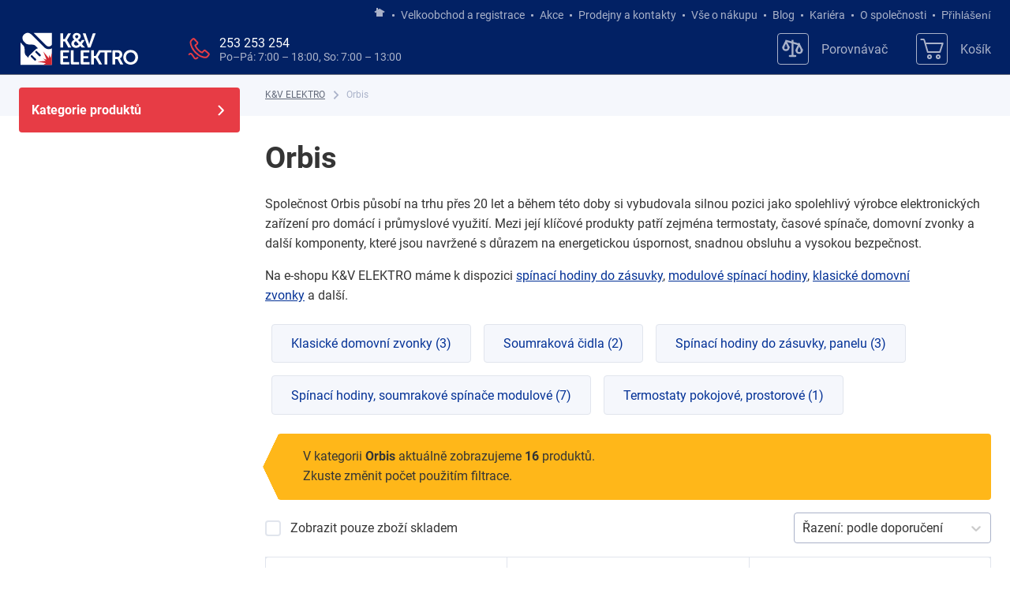

--- FILE ---
content_type: text/html; charset=utf-8
request_url: https://www.kvelektro.cz/vyrobce/orbis
body_size: 98938
content:
<!DOCTYPE html><html lang="cs"><head itemScope="" itemType="http://schema.org/WebSite"><meta charSet="utf-8"/><meta name="viewport" content="width=device-width, initial-scale=1.0, viewport-fit=cover"/><script async="" src="https://yottlyscript.com/script.js?tp=887552648"></script><script async="" src="https://cdnjs.cloudflare.com/polyfill/v3/polyfill.min.js?features=Array.prototype.entries,Array.prototype.fill,Array.prototype.filter,Array.prototype.find,Array.prototype.forEach,Array.prototype.indexOf,Array.prototype.keys,Array.prototype.map,Array.prototype.sort,Array.prototype.values,document,Intl,JSON,Map,Object.defineProperties,Object.defineProperty,Object.entries,Object.getOwnPropertyDescriptor,Object.getOwnPropertyDescriptors,Object.getOwnPropertySymbols,Object.keys,Promise,Set,Symbol,Symbol.prototype.description,WeakSet"></script><title>Orbis  | K&amp;V ELEKTRO a.s.</title><meta name="robots" content="index,follow"/><meta property="og:title" content="Orbis  | K&amp;V ELEKTRO a.s."/><meta name="next-head-count" content="8"/><link rel="preload" href="/fonts/roboto-v30-latin_latin-ext-300.woff2" as="font" type="font/woff2" crossorigin="anonymous"/><link rel="preload" href="/fonts/roboto-v30-latin_latin-ext-regular.woff2" as="font" type="font/woff2" crossorigin="anonymous"/><link rel="preload" href="/fonts/roboto-v30-latin_latin-ext-700.woff2" as="font" type="font/woff2" crossorigin="anonymous"/><meta http-equiv="X-UA-Compatible" content="IE=edge"/><meta name="theme-color" content="#033196"/><meta name="google-site-verification" content="haTXIaPIFv71BYlshRKU4lkj9R2CxvTXLE9d3_td6GY"/><meta name="seznam-wmt" content="APQSOWGbtkp4lTSmBq814yFXV19bHGRh"/><meta name="facebook-domain-verification" content="prtnfgxyjd3utoavlo42e2v4299krp"/><link rel="manifest" href="/manifest.json"/><link rel="shortcut icon" href="/favicon.ico"/><link href="/icons/icon-16x16.png" rel="icon" type="image/png" sizes="16x16"/><link href="/icons/icon-32x32.png" rel="icon" type="image/png" sizes="32x32"/><link rel="apple-touch-icon" href="/icons/icon-256x256.png"/><link rel="preload" href="/_next/static/css/34a71f0ea7baf8b6.css" as="style"/><script type="application/ld+json">{"@context":"https://schema.org","@type":"BreadcrumbList","itemListElement":[{"@type":"ListItem","position":1,"item":"/","name":"K&amp;V ELEKTRO"},{"@type":"ListItem","position":2,"item":"/vyrobce/orbis","name":"Orbis"}]}</script><script type="application/ld+json">{"@context":"https://schema.org","@type":"Organization","logo":"https://kvelektro.cz/images/kv-elektro-logo.svg","url":"https://kvelektro.cz"}</script><meta itemProp="url" content="https://kvelektro.cz"/><meta itemProp="name" content="K&amp;V ELEKTRO a.s."/><script>(function(w,d,s,l,i){w[l]=w[l]||[];w[l].push({'gtm.start':
        new Date().getTime(),event:'gtm.js'});var f=d.getElementsByTagName(s)[0],
        j=d.createElement(s),dl=l!='dataLayer'?'&l='+l:'';j.async=true;j.src=
        'https://www.googletagmanager.com/gtm.js?id='+i+dl;f.parentNode.insertBefore(j,f);
        })(window,document,'script','dataLayer','GTM-PV3HXR');</script><link rel="stylesheet" href="/_next/static/css/34a71f0ea7baf8b6.css" data-n-g=""/><noscript data-n-css=""></noscript><script defer="" noModule="" src="/_next/static/chunks/polyfills-42372ed130431b0a.js"></script><script defer="" src="/_next/static/chunks/7676.18eeda09f773d18f.js"></script><script defer="" src="/_next/static/chunks/6712-de70999fb730e290.js"></script><script defer="" src="/_next/static/chunks/8767.3ffcf95d6ee07169.js"></script><script defer="" src="/_next/static/chunks/2116-0edd930384c62581.js"></script><script defer="" src="/_next/static/chunks/6167-687f1a1b342b8deb.js"></script><script defer="" src="/_next/static/chunks/5017-d5c71c38d6241bd9.js"></script><script defer="" src="/_next/static/chunks/7891-03d72899b39445cd.js"></script><script defer="" src="/_next/static/chunks/3853.240b1c1a99dbfc6e.js"></script><script defer="" src="/_next/static/chunks/7149-f7be217a8f43494b.js"></script><script defer="" src="/_next/static/chunks/6908.6d1fae8db508c835.js"></script><script src="/_next/static/chunks/webpack-b8b62e328108a28c.js" defer=""></script><script src="/_next/static/chunks/framework-ed7917a9fa967a43.js" defer=""></script><script src="/_next/static/chunks/main-310ca63250d300a3.js" defer=""></script><script src="/_next/static/chunks/pages/_app-a6eecf57c5396214.js" defer=""></script><script src="/_next/static/chunks/2813-7fbcb3a1bf44aa48.js" defer=""></script><script src="/_next/static/chunks/8670-2404c748f09c1652.js" defer=""></script><script src="/_next/static/chunks/4914-90b53e70408abc10.js" defer=""></script><script src="/_next/static/chunks/2373-3a543d7cc1074f9f.js" defer=""></script><script src="/_next/static/chunks/3521-2050e3e166eb9b37.js" defer=""></script><script src="/_next/static/chunks/3159-010f2dabe9f9152e.js" defer=""></script><script src="/_next/static/chunks/6468-d9a859fbf6d11473.js" defer=""></script><script src="/_next/static/chunks/pages/brand/%5Bid%5D-f08f7d50eb644662.js" defer=""></script><script src="/_next/static/1767957143470/_buildManifest.js" defer=""></script><script src="/_next/static/1767957143470/_ssgManifest.js" defer=""></script><style data-emotion="css "></style></head><body itemScope="" itemType="http://schema.org/WebPage"><noscript><iframe src="https://www.googletagmanager.com/ns.html?id=(function(w,d,s,l,i){w[l]=w[l]||[];w[l].push({'gtm.start':
        new Date().getTime(),event:'gtm.js'});var f=d.getElementsByTagName(s)[0],
        j=d.createElement(s),dl=l!='dataLayer'?'&l='+l:'';j.async=true;j.src=
        'https://www.googletagmanager.com/gtm.js?id='+i+dl;f.parentNode.insertBefore(j,f);
        })(window,document,'script','dataLayer','GTM-PV3HXR');"
            height="0" width="0" style="display:none;visibility:hidden"></iframe></noscript><link rel="preload" as="image" href="/api/products/1175222/images/L/mechanicky-termostat-orbis-clima-ml-1000834__p_1175222.jpg"/><link rel="preload" as="image" href="/api/products/1253307/images/L/spinaci-hodiny-digitalni-orbis-astro-nova-city-1000859__p_1253307.jpg"/><link rel="preload" as="image" href="/api/products/1196494/images/L/spinaci-hodiny-analogove-orbis-uno-d-denni-1000815__p_1196494.jpg"/><link rel="preload" as="image" href="/api/products/1175432/images/L/spinaci-hodiny-digitalni-orbis-data-micro-1000810__p_1175432.jpg"/><link rel="preload" as="image" href="/api/products/1196495/images/L/spinaci-hodiny-analogove-orbis-uno-qrd-denni-1000816__p_1196495.jpg"/><link rel="preload" as="image" href="/api/products/1175434/images/L/spinaci-hodiny-analogove-orbis-uno-qrs-tydenni-1000817__p_1175434.jpg"/><link rel="preload" as="image" href="/api/products/1175291/images/L/spinac-soumrakovy-orbis-vega-5-300lux-ip54-1000803__p_1175291.jpg"/><link rel="preload" as="image" href="/api/products/1393830/images/L/soumrakovy-spinac-orbis-orbilux-10a-ip55-1000856__p_1393830.jpg"/><link rel="preload" as="image" href="/api/products/1138550/images/L/digitalni-spinaci-hodiny-orbis-data-micro-2-1000811__p_1138550.jpg"/><link rel="preload" as="image" href="/api/products/1239216/images/L/domovni-zvonek-orbison-12v-1000840__p_1239216.jpg"/><link rel="preload" as="image" href="/api/products/1001548/images/L/domovni-zvonek-orbison-duo-230v-ac-1000842__p_1001548.jpg"/><link rel="preload" as="image" href="/api/products/1393825/images/L/domovni-zvonek-orbison-120-230v-ac-1000833__p_1393825.jpg"/><link rel="preload" as="image" href="/api/products/1221256/images/L/spinaci-hodiny-analogove-orbis-supra-qrd-1000819-denni__p_1221256.jpg"/><link rel="preload" as="image" href="/api/products/1245055/images/L/spinaci-hodiny-analogove-orbis-ilumatic-248d-1000847-denni__p_1245055.jpg"/><link rel="preload" as="image" href="/api/products/1256864/images/L/spinaci-hodiny-do-panelu-orbis-mini-qrs-1000802-tydenni__p_1256864.jpg"/><link rel="preload" as="image" href="/api/products/1229042/images/L/spinaci-hodiny-do-panelu-orbis-mini-qrd-1000801-denni__p_1229042.jpg"/><div id="__next"><div id="_rht_toaster" style="position:fixed;z-index:9999;top:16px;left:16px;right:16px;bottom:16px;pointer-events:none"><div class="go4109123758" style="left:0;right:0;display:flex;position:absolute;transition:all 230ms cubic-bezier(.21,1.02,.73,1);transform:translateY(0px);bottom:0;justify-content:center"><div class="go2072408551" style="opacity:0"><div class="go685806154"><div class="go1858758034"></div><div class="go1579819456"><div class="go2534082608"></div></div></div><div toast-type="error" class="go3958317564"></div><style data-emotion="css 1w5dwub">.css-1w5dwub{position:relative;display:inline-block;width:auto;height:auto;font-weight:700;font-size:1rem;text-align:center;-webkit-text-decoration:none;text-decoration:none;white-space:normal;border:1px solid transparent;border-radius:0.25rem;background-color:transparent;outline:none;-webkit-user-select:none;-moz-user-select:none;-ms-user-select:none;user-select:none;cursor:pointer;}</style><button class="css-1w5dwub e12vmwow1" type="button"><span class="css-1p3euyi e12vmwow2"><style data-emotion="css i7ezvg">.css-i7ezvg >svg{fill:#575e6e;width:1rem;height:auto;}</style><span class="css-i7ezvg equ9eu50"><svg height="512" viewBox="0 0 413.348 413.348" width="512" xmlns="http://www.w3.org/2000/svg"><path fill="currentColor" d="M413.348 24.354L388.994 0l-182.32 182.32L24.354 0 0 24.354l182.32 182.32L0 388.994l24.354 24.354 182.32-182.32 182.32 182.32 24.354-24.354-182.32-182.32z"></path></svg></span></span></button></div></div></div><div><style data-emotion="css-global 9ehqul">@font-face{font-display:swap;font-family:'Roboto';font-style:normal;font-weight:300;src:url('/fonts/roboto-v30-latin_latin-ext-300.woff2') format('woff2');}@font-face{font-display:swap;font-family:'Roboto';font-style:normal;font-weight:400;src:url('/fonts/roboto-v30-latin_latin-ext-regular.woff2') format('woff2');}@font-face{font-display:swap;font-family:'Roboto';font-style:normal;font-weight:700;src:url('/fonts/roboto-v30-latin_latin-ext-700.woff2') format('woff2');}@font-face{font-family:‘Adjusted Arial Fallback’;src:local(Arial);size-adjust:98%;font-weight:400;ascent-override:normal;descent-override:normal;line-gap-override:normal;}@font-face{font-family:‘Adjusted Arial Fallback’;src:local(Arial);size-adjust:97%;font-weight:300;ascent-override:normal;descent-override:normal;line-gap-override:normal;}@font-face{font-family:'Adjusted Arial Fallback';src:local(Arial);size-adjust:100%;font-weight:700;ascent-override:normal;descent-override:normal;line-gap-override:normal;}:root{--mobile-header-height:3.875rem;--sticky-header-height:0;}*{box-sizing:border-box;}.anchor{display:block;position:relative;top:calc(-1 * var(--sticky-header-height));visibility:hidden;}html{-webkit-text-size-adjust:100%;outline:none;}html,body{height:100%;padding:0;margin:0;}@media print{html,body{height:auto;}}body,input,textarea{font-size:16px;line-height:1.6;font-family:'Roboto','Adjusted Arial Fallback',Arial,sans-serif;}body{overflow-x:hidden;color:#353535;background-color:#ffffff;}body::before{content:'xs';display:none;}@media (min-width:320px){body::before{content:'sm';}}@media (min-width:480px){body::before{content:'ms';}}@media (min-width:660px){body::before{content:'md';}}@media (min-width:900px){body::before{content:'lg';}}@media (min-width:1200px){body::before{content:'xl';}}@media (min-width:1600px){body::before{content:'xxl';}}@media print{body::before{overflow:unset;}}body,body>#__next{display:-webkit-box;display:-webkit-flex;display:-ms-flexbox;display:flex;-webkit-flex-direction:column;-ms-flex-direction:column;flex-direction:column;height:100%;}@media print{body,body>#__next{height:auto;}}::-webkit-input-placeholder{color:#626979;}::-moz-placeholder{color:#626979;}:-ms-input-placeholder{color:#626979;}::placeholder{color:#626979;}h1,h2,h3,h4,h5,h6{padding:0;margin:0;}p,ul,ol,blockquote{margin-top:1rem;margin-bottom:1rem;}hr{width:100%;border:0;border-bottom-width:1px;border-bottom-style:solid;}iframe{border:0;outline:none;}#zasilkovna-wrapper{outline:none;}hr,input,textarea{border-color:#aab2c9;}input,textarea{color:#171717;border-radius:0.25rem;}textarea{resize:none;}small{font-size:0.875rem;}a{-webkit-text-decoration:underline;text-decoration:underline;color:#033196;}a:focus,a:hover{-webkit-text-decoration:none;text-decoration:none;}img{display:block;max-width:100%;}button{padding:0;margin:0;font-size:1rem;border:0;border-radius:0.25rem;background:0;outline:none;cursor:pointer;}video{width:100%;}.DayPickerInput{width:100%;}.DayPickerInput input{width:100%;padding:0.5rem;border:1px solid #aab2c9;}@media (min-width:660px){.DayPickerInput input::-webkit-input-placeholder{visibility:hidden;}.DayPickerInput input::-moz-placeholder{visibility:hidden;}.DayPickerInput input:-ms-input-placeholder{visibility:hidden;}.DayPickerInput input::placeholder{visibility:hidden;}}@media (min-width:1200px){.DayPickerInput input::-webkit-input-placeholder{visibility:visible;}.DayPickerInput input::-moz-placeholder{visibility:visible;}.DayPickerInput input:-ms-input-placeholder{visibility:visible;}.DayPickerInput input::placeholder{visibility:visible;}}.drawingBuffer{position:absolute;top:0;left:0;width:100%;height:100%;}.DayPicker-Day--today{color:#033196;}.DayPicker-Day--selected{background-color:#033196!important;}.ReactModal__Content{width:auto;}.embed-youtube{position:relative;}.embed-youtube .embed-youtube-play{width:68px;height:48px;background-color:#333;box-shadow:0 0 30px rgb(0 0 0 / 0.6);z-index:1;opacity:0.8;border-radius:6px;position:absolute;}.embed-youtube .embed-youtube-play:before{content:'';border-style:solid;border-width:15px 0 15px 26px;border-color:transparent transparent transparent #fff;position:absolute;}.embed-youtube img,.embed-youtube .embed-youtube-play{cursor:pointer;}.embed-youtube img{position:relative;}.embed-youtube .embed-youtube-play,.embed-youtube .embed-youtube-play:before{top:50%;left:50%;-webkit-transform:translate3d(-50%,-50%,0);-moz-transform:translate3d(-50%,-50%,0);-ms-transform:translate3d(-50%,-50%,0);transform:translate3d(-50%,-50%,0);}.embed-youtube .embed-youtube-play:hover{background-color:#f00;}.samba-popup-animation{-webkit-animation-name:none!important;animation-name:none!important;}#daktela-web .dw-body-powered{display:none!important;}.dw-body{padding-bottom:20px!important;}</style><style data-emotion="css 1c3h18e">.css-1c3h18e{-webkit-flex:1 0 auto;-ms-flex:1 0 auto;flex:1 0 auto;}</style><div class="css-1c3h18e e1tfuo1p0"><style data-emotion="css h3y6a3">.css-h3y6a3{display:contents;}@media print{.css-h3y6a3{display:none;}}</style><div class="css-h3y6a3 ex97wt81"><style data-emotion="css remza7">.css-remza7{display:none;}@media (min-width:900px){.css-remza7{position:relative;color:#aab2c9;background-color:#022164;display:block;padding-top:0.5rem;font-size:0.875rem;white-space:nowrap;}}</style><div id="headerLinks" data-testid="headerLinks" class="css-remza7 e19yepyj1"><style data-emotion="css 14idv7s">.css-14idv7s{width:100%;margin:0 auto;padding-right:1rem;padding-left:1rem;display:-webkit-box;display:-webkit-flex;display:-ms-flexbox;display:flex;-webkit-box-pack:end;-ms-flex-pack:end;-webkit-justify-content:flex-end;justify-content:flex-end;}@media (min-width: 660px){.css-14idv7s{padding-right:1.5rem;padding-left:1.5rem;}}@media (min-width: 1600px){.css-14idv7s{max-width:1600px;}}</style><div class="css-14idv7s e19yepyj0"><style data-emotion="css qmisxs">.css-qmisxs{line-height:1;}.css-qmisxs >a{color:#aab2c9;}</style><div class="css-qmisxs e19yepyj2"><style data-emotion="css 1u619yu">.css-1u619yu{display:block;font-weight:400;font-size:inherit;text-align:left;-webkit-text-decoration:underline;text-decoration:underline;color:#033196;cursor:pointer;}</style><a aria-label="Jít na hlavní stránku" class="css-1u619yu" href="/"><svg width="16" height="16" viewBox="0 0 16 16" fill="currentColor" xmlns="http://www.w3.org/2000/svg"><path fill-rule="evenodd" clip-rule="evenodd" d="M5.97157 2H3.99591V5.25821L1.49414 6.70261L2.49414 8.43466L3.99591 7.56761V13H11.8986V7.46963L13.5063 8.39787L14.5063 6.66582L8.44101 3.16402L8.23655 2.80988L7.96998 2.96378L7.94723 2.9462L7.79016 3.0676L5.97157 4.11756V2Z"></path></svg></a></div><style data-emotion="css 159pnin">.css-159pnin{display:-webkit-box;display:-webkit-flex;display:-ms-flexbox;display:flex;-webkit-align-items:center;-webkit-box-align:center;-ms-flex-align:center;align-items:center;}.css-159pnin >a,.css-159pnin >span{font-size:0.875rem;-webkit-text-decoration:none;text-decoration:none;color:#aab2c9;}.css-159pnin >a:hover,.css-159pnin >span:hover{-webkit-text-decoration:underline;text-decoration:underline;}</style><div class="css-159pnin e19yepyj4"><style data-emotion="css 1q7iuwp">.css-1q7iuwp{display:inline-block;width:3px;height:3px;margin:0 0.5rem;border-radius:100%;background-color:#aab2c9;}</style><span class="css-1q7iuwp e19yepyj5"></span><a aria-label="Velkoobchod a registrace" class="css-1u619yu" href="/velkoobchod">Velkoobchod a registrace</a></div><div class="css-159pnin e19yepyj4"><span class="css-1q7iuwp e19yepyj5"></span><a aria-label="Akce" class="css-1u619yu" href="/akce">Akce</a></div><div class="css-159pnin e19yepyj4"><span class="css-1q7iuwp e19yepyj5"></span><a aria-label="Prodejny a kontakty" class="css-1u619yu" href="/prodejny-a-kontakty">Prodejny a kontakty</a></div><div class="css-159pnin e19yepyj4"><span class="css-1q7iuwp e19yepyj5"></span><a aria-label="Vše o nákupu" class="css-1u619yu" href="/vse-o-nakupu">Vše o nákupu</a></div><div class="css-159pnin e19yepyj4"><span class="css-1q7iuwp e19yepyj5"></span><a aria-label="Blog" class="css-1u619yu" href="/blog">Blog</a></div><div class="css-159pnin e19yepyj4"><span class="css-1q7iuwp e19yepyj5"></span><a href="/kariera" aria-label="Kariéra">Kariéra</a></div><div class="css-159pnin e19yepyj4"><span class="css-1q7iuwp e19yepyj5"></span><a aria-label="O společnosti" class="css-1u619yu" href="/stranka/o-nas">O společnosti</a></div><style data-emotion="css bzim5g">.css-bzim5g{display:-webkit-box;display:-webkit-flex;display:-ms-flexbox;display:flex;}</style><div class="css-bzim5g e1d6kwf20"><style data-emotion="css neopjw">.css-neopjw{display:-webkit-box;display:-webkit-flex;display:-ms-flexbox;display:flex;-webkit-align-items:center;-webkit-box-align:center;-ms-flex-align:center;align-items:center;}.css-neopjw >a,.css-neopjw >span{font-size:0.875rem;-webkit-text-decoration:none;text-decoration:none;color:#aab2c9;}.css-neopjw >a:hover,.css-neopjw >span:hover{-webkit-text-decoration:underline;text-decoration:underline;}</style><style data-emotion="css yuou4m">.css-yuou4m{display:-webkit-box;display:-webkit-flex;display:-ms-flexbox;display:flex;-webkit-align-items:center;-webkit-box-align:center;-ms-flex-align:center;align-items:center;font-size:0.875rem;-webkit-text-decoration:none;text-decoration:none;color:#aab2c9;display:-webkit-box;display:-webkit-flex;display:-ms-flexbox;display:flex;-webkit-align-items:center;-webkit-box-align:center;-ms-flex-align:center;align-items:center;}.css-yuou4m >a,.css-yuou4m >span{font-size:0.875rem;-webkit-text-decoration:none;text-decoration:none;color:#aab2c9;}.css-yuou4m >a:hover,.css-yuou4m >span:hover{-webkit-text-decoration:underline;text-decoration:underline;}.css-yuou4m:hover{-webkit-text-decoration:underline;text-decoration:underline;}.css-yuou4m >a,.css-yuou4m >span{font-size:0.875rem;-webkit-text-decoration:none;text-decoration:none;color:#aab2c9;}.css-yuou4m >a:hover,.css-yuou4m >span:hover{-webkit-text-decoration:underline;text-decoration:underline;}</style><button id="headerLinks-login" class="css-yuou4m e19yepyj3"><span class="css-1q7iuwp e19yepyj5"></span>Přihlášení</button></div></div></div><style data-emotion="css 1kx3lx">.css-1kx3lx{position:-webkit-sticky;position:sticky;z-index:4;top:0;left:0;right:0;width:100%;border-bottom:0.5px solid #626979;}</style><div id="layout-header" class="css-1kx3lx ex97wt80"><style data-emotion="css 847z7m">.css-847z7m{position:relative;padding-block:0.5rem;color:#aab2c9;background-color:#022164;}</style><div class="css-847z7m ej7lf520"><style data-emotion="css 17lznw1">.css-17lznw1{width:100%;margin:0 auto;padding-right:1rem;padding-left:1rem;}@media (min-width: 660px){.css-17lznw1{padding-right:1.5rem;padding-left:1.5rem;}}@media (min-width: 1600px){.css-17lznw1{max-width:1600px;}}</style><div class="css-17lznw1 e1bc96dt0"><style data-emotion="css 10kjqkd">.css-10kjqkd{display:-webkit-box;display:-webkit-flex;display:-ms-flexbox;display:flex;-webkit-align-items:center;-webkit-box-align:center;-ms-flex-align:center;align-items:center;-webkit-box-pack:justify;-webkit-justify-content:space-between;justify-content:space-between;}</style><div class="css-10kjqkd e1d6kwf20"><style data-emotion="css 1vyy4sk">.css-1vyy4sk{position:relative;-webkit-align-items:center;-webkit-box-align:center;-ms-flex-align:center;align-items:center;width:8rem;height:2.875rem;}@media (min-width:900px){.css-1vyy4sk{width:10rem;height:4rem;}}.css-1vyy4sk >a{margin-left:-0.5rem;height:inherit;}</style><div class="logo-wrapper css-1vyy4sk ej7lf522"><a id="layout-header-logo" aria-label="K&amp;V ELEKTRO" class="css-1u619yu" href="/"><svg viewBox="0 0 236 85" width="100%" height="100%" xmlns="http://www.w3.org/2000/svg"><g fill="none" fill-rule="evenodd"><path fill="#001E60" d="M14 70.092h56v-56H14z"></path><path d="M49.616 55.184a1.784 1.784 0 01-2.525.032l-6.574-6.406c-.269-.264-.322-.687-.189-1.133.098-.33.297-.672.589-.971.333-.342.725-.566 1.094-.654.392-.094.758-.035.999.2l6.573 6.408a1.785 1.785 0 01.033 2.524zm-8.143 7.701a1.785 1.785 0 01-2.524.032l-.022-.021-6.551-6.386c-.316-.308-.336-.839-.104-1.368a2.49 2.49 0 01.504-.735c.256-.264.546-.456.834-.572.486-.195.964-.168 1.258.118l6.573 6.407a1.786 1.786 0 01.032 2.525zM70 41.453a10.774 10.774 0 01-5.665 1.591c-2.981 0-5.78-1.161-7.88-3.267l-8.734-8.76-13.49-13.465c-.113-.115-1.421-1.226-1.508-1.305a9.225 9.225 0 00-14.141 11.261 7.868 7.868 0 001.43 1.977l3.33 3.331c2.173 2.126 8.136 1.958 8.136 1.958s3.64.151 3.715.156c3.696.259 4.555 1.371 5.618 2.313.02.017.923.92 1.895 1.893l.92.873c.65.619 1.288 1.224 1.685 1.601a1.335 1.335 0 00-.251-.045c-1.177-.109-3.32 1.057-4.141 1.858L29.894 54.165c-.844.823-2.11 3.024-1.958 4.184-.112-.105-.24-.238-.38-.379l-.6-.613c0 .003-.362-.355-1.088-1.074a981.675 981.675 0 01-2.047-2.05c-.942-1.063-1.993-1.983-2.313-5.618-.007-.075-.157-3.715-.157-3.715s.17-6.01-1.98-8.163L14 31.071v39.928h56V41.453z" fill="#fff"></path><path d="M70 14H37.488l22.345 22.41a6.32 6.32 0 004.508 1.869 6.32 6.32 0 004.492-1.855c.607-.604.847-1.307 1.167-2.092V14z" fill="#fff"></path><path fill="#D22630" d="M60.38 61.678l-6.078-1.913 4.642 4.043-14.559 1.434 14.813 2.704L54.469 71H70V48.024h.224l-2.835 10.509-2.787-5.369.085 6.155-10.218-12.317z"></path><path fill="#fff" d="M96.838 26.758l7.195-12.098h-5.149l-5.929 10.262h-3.147V14.66h-4.732v25.361h4.732V29.015h3.146l6.156 10.968.022.038h5.325l-7.619-13.233zM128.44 26.662h-5.192l-2.775 4.214-3.914-4.223c1.791-.939 4.683-3.001 4.683-6.519 0-1.938-.756-3.525-2.186-4.588-1.26-.937-3.043-1.453-5.023-1.453-4.276 0-7.037 2.455-7.037 6.254 0 2.511 1.39 4.097 2.883 5.757-3.32 1.328-5.378 4.037-5.378 7.096 0 5.127 4.457 7.462 8.597 7.462 3.102 0 5.327-1.042 7.423-3.477l2.627 2.837h5.709l-5.508-6.012 5.091-7.348zm-15.747 2.09l5.057 5.511c-1.318 1.277-2.66 2.412-4.51 2.412-2.188 0-3.901-1.636-3.901-3.723 0-2.017 1.514-3.101 3.354-4.2zm1.091-4.664l-.018-.017c-1.092-1.02-2.45-2.289-2.45-3.547 0-1.446 1.199-2.537 2.789-2.537 1.543 0 2.847 1.081 2.847 2.36 0 1.81-1.793 2.999-3.168 3.741zM137.27 31.151c-.344 1.005-.655 2.393-.823 3.138l-.099.434a23.375 23.375 0 01-.101-.441c-.168-.744-.481-2.129-.823-3.131l-5.538-16.438-.016-.052h-5.1l9.252 25.361h4.65l9.215-25.26.037-.101h-5.062l-5.592 16.49zM89.808 59.463h8.486v-4.092h-8.486v-6.453h10.51v-4.094H86.606a1.598 1.598 0 00-1.53 1.536v22.289c.03.861.728 1.535 1.583 1.535h.001l14.226.002v-4.093H89.808v-6.63zM108.448 44.824h-4.732l.001 24.027a1.58 1.58 0 001.563 1.332h.001l13.157.002v-4.092h-9.99V44.824zM147.8 55.086h-3.14V44.824h-4.74v25.362h4.74V59.18h3.14l6.16 10.968.02.038h5.32l-7.61-13.234v-.028l4.76-8.006h7.25v21.268h4.73V48.918h7.47v-4.094h-22.17zM190.96 59.436c2.586-1.062 4.254-3.778 4.254-6.936 0-3.23-1.518-5.765-4.164-6.959-1.172-.528-2.509-.716-5.109-.716h-6.672a1.583 1.583 0 00-1.533 1.582l-.002 23.779h4.733v-9.408h4.28l4.985 9.368.022.04h5.287l-5.245-9.521c-.422-.752-.74-1.124-.836-1.229m-.55-6.687c0 2.442-1.458 3.9-3.901 3.9h-4.042v-7.731h3.403c3.182 0 4.54 1.146 4.54 3.831M219.52 48.144c-2.434-2.416-5.755-3.746-9.352-3.746-3.595 0-6.918 1.33-9.351 3.746-2.422 2.402-3.755 5.664-3.755 9.184 0 3.62 1.333 6.972 3.755 9.44 2.432 2.479 5.754 3.844 9.351 3.844 3.6 0 6.92-1.365 9.354-3.844 2.42-2.468 3.754-5.82 3.754-9.44 0-3.52-1.334-6.781-3.756-9.184m-9.352.596c4.618 0 8.234 3.771 8.234 8.588 0 5.014-3.616 8.943-8.234 8.943-4.616 0-8.232-3.929-8.232-8.943 0-4.817 3.616-8.588 8.232-8.588M125.98 59.463h8.485v-4.092h-8.485v-6.453h10.51v-4.094h-13.712a1.596 1.596 0 00-1.529 1.536v22.289a1.58 1.58 0 001.582 1.535h.001l14.226.002v-4.093H125.98v-6.63z"></path></g></svg></a></div><style data-emotion="css 1d20j0d">.css-1d20j0d{display:-webkit-box;display:-webkit-flex;display:-ms-flexbox;display:flex;-webkit-flex-direction:column;-ms-flex-direction:column;flex-direction:column;-webkit-align-items:flex-end;-webkit-box-align:flex-end;-ms-flex-align:flex-end;align-items:flex-end;-webkit-flex:1;-ms-flex:1;flex:1;}</style><div class="css-1d20j0d e1d6kwf20"><style data-emotion="css xatrik">.css-xatrik{display:-webkit-box;display:-webkit-flex;display:-ms-flexbox;display:flex;-webkit-box-flex:1;-webkit-flex-grow:1;-ms-flex-positive:1;flex-grow:1;-webkit-align-items:center;-webkit-box-align:center;-ms-flex-align:center;align-items:center;-webkit-box-pack:end;-ms-flex-pack:end;-webkit-justify-content:flex-end;justify-content:flex-end;}@media (min-width:660px){.css-xatrik{width:100%;}}@media (min-width:900px){.css-xatrik{margin-block:1rem;}}</style><div class="css-xatrik ej7lf521"><style data-emotion="css hn7iea">.css-hn7iea{display:-webkit-box;display:-webkit-flex;display:-ms-flexbox;display:flex;-webkit-align-items:center;-webkit-box-align:center;-ms-flex-align:center;align-items:center;-webkit-flex:1;-ms-flex:1;flex:1;}</style><div class="css-hn7iea e1d6kwf20"><style data-emotion="css 1wsimou">.css-1wsimou{display:none;}@media (min-width:900px){.css-1wsimou{display:-webkit-box;display:-webkit-flex;display:-ms-flexbox;display:flex;-webkit-align-items:center;-webkit-box-align:center;-ms-flex-align:center;align-items:center;margin-right:1.875rem;margin-left:auto;line-height:1.2;}}@media (min-width:1200px){.css-1wsimou{margin-right:3rem;}}.css-1wsimou >svg{margin-right:0.75rem;color:#E73C45;}</style><div class="css-1wsimou ej7lf523"><svg width="30" height="30" viewBox="0 0 30 30" xmlns="http://www.w3.org/2000/svg"><g fill-rule="nonzero" stroke="currentColor" stroke-width="2" fill="none"><path d="M11.532 11.019c.665 1.79 1.915 3.583 3.75 5.38 1.835 1.799 3.443 2.875 4.825 3.23l2.237-2.29c.635-.62 1.296-.62 1.984 0 1.031.93 3.58 3.073 4.28 3.797.466.482.277 1.208-.567 2.177-.596 1-1.364 1.748-2.304 2.243-1.41.743-6.706-.084-10.455-3.005-3.75-2.922-6.263-5.593-7.924-9.206-1.661-3.613-2.223-7.573-1.111-8.823 1.11-1.25 1.254-1.405 2.087-2.078.556-.448 1.148-.448 1.777 0l4.081 4.232c.257 1.028.008 1.798-.748 2.31a13.492 13.492 0 00-1.912 1.54v.493zM3.127 22.624c1.123-1.614 2.199-2.076 3.23-1.387 1.545 1.034 2.467 3.347 3.94 5.266 1.475 1.918 3.803.285 4.524-1.064"></path></g></svg><style data-emotion="css 1higpjl">.css-1higpjl{display:-webkit-box;display:-webkit-flex;display:-ms-flexbox;display:flex;-webkit-flex-direction:column;-ms-flex-direction:column;flex-direction:column;}</style><div class="css-1higpjl e1d6kwf20"><style data-emotion="css 10j2f1e">.css-10j2f1e{white-space:nowrap;}</style><div class="css-10j2f1e ej7lf524"><style data-emotion="css 10pjg66">.css-10pjg66{display:block;font-weight:400;font-size:inherit;text-align:left;-webkit-text-decoration:none;text-decoration:none;color:#ffffff;cursor:pointer;}</style><a id="layout-header-phone" class="css-10pjg66" href="tel:+420253253254">253 253 254</a></div><style data-emotion="css 1dsbjdc">.css-1dsbjdc{font-size:0.875rem;color:#aab2c9;}</style><span class="css-1dsbjdc ej7lf525">Po–Pá: 7:00 – 18:00, So: 7:00 – 13:00</span></div></div><style data-emotion="css cwiaac">.css-cwiaac{position:relative;display:none;}@media (min-width:660px){.css-cwiaac{display:-webkit-box;display:-webkit-flex;display:-ms-flexbox;display:flex;-webkit-align-items:center;-webkit-box-align:center;-ms-flex-align:center;align-items:center;width:100%;max-width:23rem;margin:0 auto;}}@media (min-width:900px){.css-cwiaac{width:23rem;max-width:none;margin:0 2.5rem 0 0.5rem;}}@media (min-width:1200px){.css-cwiaac{margin-right:2.25rem;}}.css-cwiaac button{height:2.5rem;}</style><div class="css-cwiaac ej7lf526"><style data-emotion="css oah8ai">.css-oah8ai{display:-webkit-box;display:-webkit-flex;display:-ms-flexbox;display:flex;width:100%;-webkit-box-pack:center;-ms-flex-pack:center;-webkit-justify-content:center;justify-content:center;height:57px;background-color:#ffffff;}@media (min-width:660px){.css-oah8ai{height:auto;background-color:transparent;}}.css-oah8ai input{padding-right:0.5rem;border:0;border-top-right-radius:0;border-bottom-right-radius:0;}.css-oah8ai input::-webkit-input-placeholder{font-size:0.875rem;}.css-oah8ai input::-moz-placeholder{font-size:0.875rem;}.css-oah8ai input:-ms-input-placeholder{font-size:0.875rem;}.css-oah8ai input::placeholder{font-size:0.875rem;}</style><div class="css-oah8ai e1owyqra0"><style data-emotion="css fr97j0">.css-fr97j0{position:absolute;width:1px;height:1px;padding:0;margin:-1px;overflow:hidden;white-space:nowrap;border:0;clip:rect(0,0,0,0);}</style><span class="css-fr97j0 e1u4d09r0"><label for="react-select-searchInput-input">Vyhledávání</label></span><style data-emotion="css 1850fps">.css-1850fps{display:-webkit-box;display:-webkit-flex;display:-ms-flexbox;display:flex;width:100%;}@media screen and (min-width: 480px){.css-1850fps{position:relative;}}@media (max-width:480px){.css-1850fps{max-width:calc(100vw - 64px);}}@media (min-width:480px) and (max-width:660px){.css-1850fps{max-width:calc(100vw - 262px);}}@media (min-width:660px) and (max-width:900px){.css-1850fps{max-width:300px;}}</style><div class="css-1850fps e1owyqra2"></div></div></div><!--$--><style data-emotion="css itnjhr">.css-itnjhr{height:100%;max-height:2.5rem;margin-right:1.25rem;margin-left:1.25rem;}@media (min-width:900px){.css-itnjhr{margin-left:0;}}</style><div class="css-itnjhr ej55etb0"><style data-emotion="css 79r3nr">.css-79r3nr{display:block;font-weight:400;font-size:inherit;text-align:left;-webkit-text-decoration:underline;text-decoration:underline;color:#033196;cursor:pointer;position:relative;display:-webkit-box;display:-webkit-flex;display:-ms-flexbox;display:flex;-webkit-align-items:center;-webkit-box-align:center;-ms-flex-align:center;align-items:center;-webkit-box-pack:center;-ms-flex-pack:center;-webkit-justify-content:center;justify-content:center;-webkit-text-decoration:none;text-decoration:none;color:#aab2c9;cursor:pointer;}.css-79r3nr:focus,.css-79r3nr:hover{color:#ffffff;}@media (min-width:1200px){.css-79r3nr{margin-left:1rem;}}</style><a id="compareInfo" aria-label="Porovnávač" class="css-79r3nr" href="/porovnani-produktu"><!--$--><style data-emotion="css 1en90ws">.css-1en90ws{position:relative;display:-webkit-box;display:-webkit-flex;display:-ms-flexbox;display:flex;-webkit-align-items:center;-webkit-box-align:center;-ms-flex-align:center;align-items:center;-webkit-box-pack:center;-ms-flex-pack:center;-webkit-justify-content:center;justify-content:center;padding:0.25rem;border:1px solid #aab2c9;border-radius:0.25rem;}.css-1en90ws >svg{width:auto;height:1.875rem;}</style><div class="css-1en90ws eek0lm80"><svg width="25" height="25" viewBox="0 0 25 25" xmlns="http://www.w3.org/2000/svg" fill="currentColor" fill-rule="nonzero"><g><path d="M11 3.008h2v17.384h-2z"></path><path d="M8 20a1 1 0 011-1h6a1 1 0 010 2H9a1 1 0 01-1-1zM3.35 11.898c.34.635.87.906 1.644.906.775 0 1.304-.27 1.644-.906l-.272-2.051H3.663l-.313 2.05zm3.026-2L4.994 7.11 3.612 9.898h2.764zm2.798 0l-.2 1.169c-.41 2.391-1.797 3.737-3.98 3.737s-3.57-1.346-3.98-3.737l-.055-.322 4.035-8.138 3.614 7.29h.566zM17.35 14.898c.34.635.87.906 1.644.906.775 0 1.304-.27 1.644-.906l-.272-2.051h-2.703l-.313 2.05zm3.026-2l-1.382-2.788-1.382 2.788h2.764zm2.798 0l-.2 1.169c-.41 2.391-1.797 3.737-3.98 3.737s-3.57-1.346-3.98-3.737l-.055-.322 4.035-8.138 3.614 7.29h.566z"></path><path d="M4.762 4.897l.54-1.926 14.469 4.066-.542 1.926z"></path></g></svg><style data-emotion="css pereo">.css-pereo{position:absolute;top:0;right:0;min-width:1.5rem;width:auto;height:1.5rem;font-size:0.75rem;line-height:1.5rem;text-align:center;border-radius:100%;-webkit-transform:translate(50%,-50%);-moz-transform:translate(50%,-50%);-ms-transform:translate(50%,-50%);transform:translate(50%,-50%);z-index:1;background-image:linear-gradient(
        to bottom,
        #ffc329,
        #FFB719
      );display:none;}</style><span class="css-pereo e1vpy3ok0">0</span></div><style data-emotion="css 13odlmm">.css-13odlmm{display:none;}@media (min-width:1200px){.css-13odlmm{display:block;margin-left:1rem;}}</style><span class="css-13odlmm eek0lm81">Porovnávač</span><!--/$--></a></div><style data-emotion="css 2cr6zr">.css-2cr6zr{display:-webkit-box;display:-webkit-flex;display:-ms-flexbox;display:flex;-webkit-align-items:center;-webkit-box-align:center;-ms-flex-align:center;align-items:center;-webkit-box-pack:center;-ms-flex-pack:center;-webkit-justify-content:center;justify-content:center;height:100%;max-height:2.5rem;margin-right:1.25rem;}@media (max-width:660px){.css-2cr6zr{width:40px;}}@media (min-width:900px){.css-2cr6zr{margin-right:0;}}</style><div class="css-2cr6zr ej55etb1"><style data-emotion="css 1va92pb">.css-1va92pb{display:-webkit-box;display:-webkit-flex;display:-ms-flexbox;display:flex;position:relative;display:-webkit-box;display:-webkit-flex;display:-ms-flexbox;display:flex;-webkit-align-items:center;-webkit-box-align:center;-ms-flex-align:center;align-items:center;-webkit-box-pack:center;-ms-flex-pack:center;-webkit-justify-content:center;justify-content:center;cursor:pointer;}@media (max-width:900px){.css-1va92pb{position:inherit;}}@media (min-width:900px){.css-1va92pb:focus .e10a75rd1,.css-1va92pb:hover .e10a75rd1{display:block;}}@media (min-width:1200px){.css-1va92pb{margin-left:1rem;}}</style><div id="basketInfo" class="css-1va92pb e10a75rd2"><style data-emotion="css h4u33x">.css-h4u33x{display:-webkit-box;display:-webkit-flex;display:-ms-flexbox;display:flex;display:none;}@media screen and (min-width: 900px){.css-h4u33x{display:-webkit-box;display:-webkit-flex;display:-ms-flexbox;display:flex;}}</style><div class="css-h4u33x e1d6kwf20"><style data-emotion="css j1fqmy">.css-j1fqmy{display:block;font-weight:400;font-size:inherit;text-align:left;-webkit-text-decoration:underline;text-decoration:underline;color:#033196;cursor:pointer;-webkit-text-decoration:none;text-decoration:none;color:#aab2c9;}.css-j1fqmy:focus,.css-j1fqmy:hover{color:#ffffff;}</style><a id="basketInfo-desktop" aria-label="Košík" class="css-j1fqmy" href="/kosik"><style data-emotion="css 70qvj9">.css-70qvj9{display:-webkit-box;display:-webkit-flex;display:-ms-flexbox;display:flex;-webkit-align-items:center;-webkit-box-align:center;-ms-flex-align:center;align-items:center;}</style><span id="basketInfo-content" class="css-70qvj9 e10a75rd3"><span class="css-1en90ws e10a75rd4"><svg width="30" height="30" viewBox="0 0 30 30" fill="none" xmlns="http://www.w3.org/2000/svg"><path d="M1.31738 3C1.31738 3 3.56212 3 4.38183 3C5.20155 3 5.52636 4.47622 5.52636 4.47622L9.71068 19H25.124L28.6941 8H6.52045" stroke="currentColor" stroke-width="2" stroke-linecap="round" stroke-linejoin="round"></path><circle cx="12" cy="25" r="2" stroke="currentColor" stroke-width="2"></circle><circle cx="23" cy="25" r="2" stroke="currentColor" stroke-width="2"></circle></svg><span class="css-pereo e1vpy3ok0">0</span></span><span class="css-13odlmm e10a75rd5">Košík</span></span></a></div><style data-emotion="css xzvhbg">.css-xzvhbg{display:-webkit-box;display:-webkit-flex;display:-ms-flexbox;display:flex;display:-webkit-box;display:-webkit-flex;display:-ms-flexbox;display:flex;}@media screen and (min-width: 900px){.css-xzvhbg{display:none;}}</style><div class="css-xzvhbg e1d6kwf20"><style data-emotion="css ooy2ts">.css-ooy2ts{-webkit-text-decoration:none;text-decoration:none;color:#aab2c9;}.css-ooy2ts:focus,.css-ooy2ts:hover{color:#ffffff;}</style><button id="basketInfo-mobile" aria-label="Košík" class="css-ooy2ts"><span id="basketInfo-content" class="css-70qvj9 e10a75rd3"><span class="css-1en90ws e10a75rd4"><svg width="30" height="30" viewBox="0 0 30 30" fill="none" xmlns="http://www.w3.org/2000/svg"><path d="M1.31738 3C1.31738 3 3.56212 3 4.38183 3C5.20155 3 5.52636 4.47622 5.52636 4.47622L9.71068 19H25.124L28.6941 8H6.52045" stroke="currentColor" stroke-width="2" stroke-linecap="round" stroke-linejoin="round"></path><circle cx="12" cy="25" r="2" stroke="currentColor" stroke-width="2"></circle><circle cx="23" cy="25" r="2" stroke="currentColor" stroke-width="2"></circle></svg><span class="css-pereo e1vpy3ok0">0</span></span><span class="css-13odlmm e10a75rd5">Košík</span></span></button></div></div></div><style data-emotion="css ljxluz">.css-ljxluz{position:relative;height:100%;max-height:2.5rem;margin-top:0.5rem;cursor:pointer;-webkit-tap-highlight-color:transparent;}@media (min-width:900px){.css-ljxluz{display:none;}}</style><div class="css-ljxluz ej55etb2"><style data-emotion="css dvxtzn">.css-dvxtzn{display:-webkit-box;display:-webkit-flex;display:-ms-flexbox;display:flex;-webkit-flex-direction:column;-ms-flex-direction:column;flex-direction:column;-webkit-align-items:center;-webkit-box-align:center;-ms-flex-align:center;align-items:center;}</style><style data-emotion="css 938hik">.css-938hik{position:relative;display:inline-block;width:auto;height:auto;font-weight:700;font-size:1rem;text-align:center;-webkit-text-decoration:none;text-decoration:none;white-space:normal;border:1px solid transparent;border-radius:0.25rem;background-color:transparent;outline:none;-webkit-user-select:none;-moz-user-select:none;-ms-user-select:none;user-select:none;cursor:pointer;padding:0;font-size:1rem;padding:0;font-weight:400;color:#353535;border:0;background-color:transparent;display:-webkit-box;display:-webkit-flex;display:-ms-flexbox;display:flex;-webkit-flex-direction:column;-ms-flex-direction:column;flex-direction:column;-webkit-align-items:center;-webkit-box-align:center;-ms-flex-align:center;align-items:center;}.css-938hik:focus,.css-938hik:hover{background-color:transparent;}</style><button class="css-938hik e12vmwow1" aria-label="menu" type="button"><span class="css-1p3euyi e12vmwow2"><style data-emotion="css aa7iht">.css-aa7iht{position:relative;display:block;width:26px;height:14px;margin:0 auto 4px;border:0;background-color:transparent;outline:0;-webkit-transform:rotate(0deg);-moz-transform:rotate(0deg);-ms-transform:rotate(0deg);transform:rotate(0deg);cursor:pointer;-webkit-transition:0.5s ease-in-out;transition:0.5s ease-in-out;}.css-aa7iht >span{position:absolute;left:0;display:block;opacity:1;width:100%;height:2px;background:#ffffff;-webkit-transform:rotate(0deg);-moz-transform:rotate(0deg);-ms-transform:rotate(0deg);transform:rotate(0deg);-webkit-transition:0.25s ease-in-out;transition:0.25s ease-in-out;}.css-aa7iht >span:nth-of-type(1){top:0;}.css-aa7iht >span:nth-of-type(2),.css-aa7iht >span:nth-of-type(3){top:6px;}.css-aa7iht >span:nth-of-type(4){top:12px;}</style><span class="css-aa7iht e247asg0"><span></span><span></span><span></span><span></span></span><style data-emotion="css 1slompt">.css-1slompt{font-size:0.75rem;line-height:1;color:#ffffff;cursor:pointer;}</style><span class="css-1slompt e247asg1">menu</span></span></button><style data-emotion="css 1pwfdxh">.css-1pwfdxh{position:absolute;top:calc(100% + 0.5rem);right:-0.5rem;z-index:2;display:none;width:85vw;max-width:16rem;max-height:calc(100vh - var(--mobile-header-height));overflow-y:scroll;border-radius:0.25rem;background-color:#ffffff;box-shadow:0 0.75rem 2.75rem rgb(0 0 0 / 0.1);}.css-1pwfdxh::before{content:'';position:absolute;top:-0.5rem;right:0.875rem;width:0;height:0;overflow:visible;border-right:0.5rem solid transparent;border-bottom:0.5rem solid #ffffff;border-left:0.5rem solid transparent;}.css-1pwfdxh >a{display:-webkit-box;display:-webkit-flex;display:-ms-flexbox;display:flex;-webkit-align-items:center;-webkit-box-align:center;-ms-flex-align:center;align-items:center;-webkit-box-pack:start;-ms-flex-pack:start;-webkit-justify-content:flex-start;justify-content:flex-start;border-bottom:1px solid #e1e5ed;}.css-1pwfdxh >a,.css-1pwfdxh button{width:100%;padding:0.75rem 1rem 0.6125rem;color:#353535;}.css-1pwfdxh svg{margin-right:0.875rem;letter-spacing:-0.1px;color:#aab2c9;}</style><div class="css-1pwfdxh e1j4ob2x0"><style data-emotion="css 1mqjpnc">.css-1mqjpnc{display:block;font-weight:400;font-size:inherit;text-align:left;-webkit-text-decoration:none;text-decoration:none;color:#033196;cursor:pointer;}</style><a class="css-1mqjpnc" href="/"><svg width="25" height="25" viewBox="0 0 25 25" fill="none" xmlns="http://www.w3.org/2000/svg"><path fill-rule="evenodd" clip-rule="evenodd" d="M13 5L8 8.471V4H6v5.665l-3.202 1.85 1 1.731L6 11.975V21h14v-9.085l2.202 1.272 1-1.732L13 5zm5 14v-8.24l-4.608-3.053L8 10.907V19h10z" fill="currentColor"></path></svg>Úvod</a><a aria-label="Velkoobchod a registrace" class="css-1mqjpnc" href="/velkoobchod"><svg width="25" height="25" viewBox="0 0 25 25" fill="none" xmlns="http://www.w3.org/2000/svg"><path fill-rule="evenodd" clip-rule="evenodd" d="M7.426 11L7.8 7h3.593l.996 4.841v1.28h-1.65C10.442 11.798 9.642 11 8.354 11h-.928zm-2.008 0l.56-6h7.045l1.235 6h1.645c.032 0 .065 0 .097.002V5.176h2V15h2v2h3v2h-5v-1.812h-.02A2.5 2.5 0 1116 15.05v-2.042C15.981 13 15.955 13 15.91 13h-1.521v2.122h-5.48l-.045-.953C8.82 13.226 8.658 13 8.354 13H5v3.268A1.99 1.99 0 016 16c.364 0 .706.097 1 .268V16h6v2H8a2 2 0 11-3.732-1H3v-4.235C3 11.658 3.698 11 4.993 11h.425zM15.5 18a.5.5 0 100-1 .5.5 0 000 1z" fill="#aab2c9"></path></svg>Velkoobchod a registrace</a><a aria-label="Akce" class="css-1mqjpnc" href="/akce"><svg width="25" height="25" viewBox="0 0 25 25" fill="none" xmlns="http://www.w3.org/2000/svg"><path d="M12.266 2.58c.04-.026.072-.045.096-.059.03.013.073.033.13.065.168.093.368.231.607.41l.235.176c.164.125.34.259.498.37.235.168.537.369.85.487.441.167.888.12 1.183.068.251-.043.525-.116.746-.176l.134-.035c.274-.072.47-.115.626-.126.078-.006.12 0 .136.002.038.03.128.14.257.587l.057.205c.047.171.104.378.16.548.088.269.22.603.446.905.278.37.671.59.961.73.256.122.545.23.785.321l.124.047c.29.11.502.198.658.289a.75.75 0 01.128.089c.062.152.086.393.043.829-.01.102-.026.23-.044.372-.046.36-.105.817-.105 1.2 0 .519.212.932.419 1.228.178.256.405.492.571.666l.048.05c.431.452.485.589.485.68 0 .125-.048.259-.365.576l-.137.133c-.125.121-.285.276-.404.405-.193.211-.428.507-.562.895-.143.416-.122.852-.089 1.161.027.248.075.522.116.756l.033.189c.05.299.079.52.076.694a.673.673 0 01-.015.152c-.082.101-.262.218-.688.369-.1.035-.2.068-.312.105l-.014.005c-.114.038-.239.08-.362.124-.238.086-.53.204-.796.38-.441.293-.644.748-.75 1.032a8.79 8.79 0 00-.216.704l-.052.186c-.179.62-.303.73-.365.756-.24.108-.375.1-.7.012l-.182-.052c-.376-.11-.949-.278-1.68-.278-1.226 0-1.836.816-2.155 1.266l-.092.131c-.1.142-.154.22-.206.277a.861.861 0 01-.16-.075 3.552 3.552 0 01-.523-.403c-.06-.052-.131-.116-.207-.186a15.306 15.306 0 00-.453-.4c-.222-.184-.532-.42-.898-.551-.45-.16-.9-.106-1.202-.049-.25.047-.522.125-.745.188a36.02 36.02 0 01-.148.042 3.492 3.492 0 01-.637.133.48.48 0 01-.156-.005c-.04-.023-.094-.056-.18-.439l-.027-.134c-.073-.363-.203-1.013-.618-1.549-.281-.362-.66-.6-.975-.763a9.678 9.678 0 00-.97-.416l-.017-.007a8.63 8.63 0 01-.731-.303 1.66 1.66 0 01-.139-.077c.01-.094.04-.232.103-.447l.063-.203c.129-.41.325-1.034.325-1.625 0-.563-.249-1.005-.485-1.314a6.102 6.102 0 00-.695-.728l-.032-.03c-.237-.221-.392-.37-.496-.51a.493.493 0 01-.08-.134c.002-.13.065-.296.361-.605.1-.104.191-.19.297-.29l.211-.203a3.99 3.99 0 00.582-.68c.322-.503.27-1.062.215-1.381-.05-.298-.146-.621-.222-.875l-.034-.112c-.091-.31-.144-.521-.157-.681a.762.762 0 01-.003-.06c.13-.125.37-.25.79-.396l.244-.08c.153-.05.325-.107.45-.152.212-.078.532-.205.793-.428.303-.257.481-.629.58-.847.076-.166.159-.37.234-.556.035-.087.068-.17.099-.242.24-.58.429-.888.594-1.006.106-.076.25-.118.623-.057.137.023.26.05.408.084l.235.051c.233.05.537.109.853.109.503 0 .929-.235 1.2-.41.288-.188.573-.427.8-.618l.004-.003c.252-.211.441-.37.61-.482zM7.451 21.18h.001-.001zm-4.952-8.683v0zm1.253-4.922v0z" stroke="#aab2c9" stroke-width="2"></path><path clip-rule="evenodd" d="M9.88 7.652c1.237 0 1.72.96 1.72 2.047 0 1.087-.503 2.013-1.72 2.013s-1.642-1.023-1.642-2.013.404-2.047 1.642-2.047zM15.074 13.627c1.237 0 1.72.96 1.72 2.047 0 1.087-.503 2.013-1.72 2.013-1.218 0-1.642-1.024-1.642-2.013 0-.99.404-2.047 1.642-2.047z" stroke="#aab2c9" stroke-width="2"></path><path d="M9.968 16.802L15.1 8.627" stroke="#aab2c9" stroke-width="2"></path></svg>Akce</a><a aria-label="Prodejny a kontakty" class="css-1mqjpnc" href="/prodejny-a-kontakty"><svg width="25" height="25" viewBox="0 0 25 25" fill="none" xmlns="http://www.w3.org/2000/svg"><path fill-rule="evenodd" clip-rule="evenodd" d="M4 10.91c0 3.28 2.97 7.569 8.91 12.868 5.939-5.3 8.908-9.589 8.908-12.869A8.91 8.91 0 004 10.91zM12.91 4a6.91 6.91 0 016.908 6.91c0 2.322-2.264 5.787-6.909 10.157C8.265 16.697 6 13.232 6 10.909A6.91 6.91 0 0112.91 4z" fill="#aab2c9"></path></svg>Prodejny a kontakty</a><a aria-label="Vše o nákupu" class="css-1mqjpnc" href="/vse-o-nakupu"><svg width="25" height="25" viewBox="0 0 25 25" fill="none" xmlns="http://www.w3.org/2000/svg"><path fill-rule="evenodd" clip-rule="evenodd" d="M1.238 3a1 1 0 001 1h2.087c.03.075.063.183.093.322l.732 2.54a1.008 1.008 0 00.224.78l2.198 7.635a1 1 0 00.961.723h11.56a1 1 0 00.949-.683l2.677-8A1 1 0 0022.771 6H6.98l-.625-2.17C6.12 2.75 5.539 2 4.536 2H2.239a1 1 0 00-1 1zm8.048 11L7.557 8h13.825l-2.009 6H9.286zm.964 7.75a2.25 2.25 0 110-4.5 2.25 2.25 0 010 4.5zm6-2.25a2.25 2.25 0 104.5 0 2.25 2.25 0 00-4.5 0z" fill="#aab2c9"></path></svg>Vše o nákupu</a><a aria-label="Blog" class="css-1mqjpnc" href="/blog"><svg width="25" height="25" viewBox="0 0 25 25" fill="none" xmlns="http://www.w3.org/2000/svg"><path fill-rule="evenodd" clip-rule="evenodd" d="M4 5v3H1v9.712C1 19.732 2.837 21 5 21h15.433c1.947 0 2.77-1.582 2.564-4.094L23 6V5H4zm-1 5h1v8.843c-.619-.216-1-.636-1-1.131V10zm17.433 9c.473 0 .694-.425.567-2.012V7H6v12h14.433zM13 9H8v5h5V9zm-3 2h1v1h-1v-1zm9-2h-5v2h5V9zm-5 3h5v2h-5v-2zm5 3H8v2h11v-2z" fill="#aab2c9"></path></svg>Blog</a><a aria-label="Kariéra" class="css-1mqjpnc" href="/kariera"><svg width="25" height="25" viewBox="0 0 25 25" fill="none" xmlns="http://www.w3.org/2000/svg"><path fill-rule="evenodd" clip-rule="evenodd" d="M17.56 12.432h-1.983l-1.06 1.821-1.494-1.825c.684-.405 1.788-1.297 1.788-2.817 0-.838-.289-1.524-.835-1.983-.48-.405-1.162-.628-1.918-.628-1.633 0-2.687 1.061-2.687 2.703 0 1.085.53 1.77 1.1 2.488-1.267.574-2.053 1.745-2.053 3.067 0 2.216 1.702 3.225 3.283 3.225 1.185 0 2.034-.45 2.835-1.503l1.003 1.226h2.18l-2.103-2.598 1.944-3.176zm-12.068.042l2.747-5.229H6.273l-2.264 4.436H2.807V7.245H1v10.961h1.807V13.45h1.201l2.351 4.74.009.017H8.4l-2.91-5.72v-.012zm7.985 3.243l-1.93-2.382c-.703.475-1.282.944-1.282 1.816 0 .902.655 1.609 1.49 1.609.707 0 1.22-.49 1.722-1.043zm-1.514-4.397l-.007-.008c-.417-.44-.935-.989-.935-1.533 0-.625.457-1.096 1.065-1.096.589 0 1.087.467 1.087 1.02 0 .782-.685 1.296-1.21 1.617zm8.657 4.393c.065-.326.182-.913.311-1.34l2.136-7.127H25l-.014.043-3.52 10.917h-1.775l-3.533-10.96h1.948l.006.022 2.115 7.104c.13.433.25 1.032.314 1.354l.038.19c.01-.043.023-.112.038-.187l.003-.016z" fill="#aab2c9"></path></svg>Kariéra</a><a aria-label="O společnosti" class="css-1mqjpnc" href="/stranka/o-nas"><svg width="25" height="25" viewBox="0 0 25 25" fill="none" xmlns="http://www.w3.org/2000/svg"><path fill-rule="evenodd" clip-rule="evenodd" d="M17.56 12.432h-1.983l-1.06 1.821-1.494-1.825c.684-.405 1.788-1.297 1.788-2.817 0-.838-.289-1.524-.835-1.983-.48-.405-1.162-.628-1.918-.628-1.633 0-2.687 1.061-2.687 2.703 0 1.085.53 1.77 1.1 2.488-1.267.574-2.053 1.745-2.053 3.067 0 2.216 1.702 3.225 3.283 3.225 1.185 0 2.034-.45 2.835-1.503l1.003 1.226h2.18l-2.103-2.598 1.944-3.176zm-12.068.042l2.747-5.229H6.273l-2.264 4.436H2.807V7.245H1v10.961h1.807V13.45h1.201l2.351 4.74.009.017H8.4l-2.91-5.72v-.012zm7.985 3.243l-1.93-2.382c-.703.475-1.282.944-1.282 1.816 0 .902.655 1.609 1.49 1.609.707 0 1.22-.49 1.722-1.043zm-1.514-4.397l-.007-.008c-.417-.44-.935-.989-.935-1.533 0-.625.457-1.096 1.065-1.096.589 0 1.087.467 1.087 1.02 0 .782-.685 1.296-1.21 1.617zm8.657 4.393c.065-.326.182-.913.311-1.34l2.136-7.127H25l-.014.043-3.52 10.917h-1.775l-3.533-10.96h1.948l.006.022 2.115 7.104c.13.433.25 1.032.314 1.354l.038.19c.01-.043.023-.112.038-.187l.003-.016z" fill="#aab2c9"></path></svg>O společnosti</a><style data-emotion="css 89u4ra">.css-89u4ra{display:-webkit-box;display:-webkit-flex;display:-ms-flexbox;display:flex;-webkit-align-items:center;-webkit-box-align:center;-ms-flex-align:center;align-items:center;-webkit-box-pack:start;-ms-flex-pack:start;-webkit-justify-content:flex-start;justify-content:flex-start;font-weight:400;}</style><style data-emotion="css 1x3g9s8">.css-1x3g9s8{position:relative;display:inline-block;width:auto;height:auto;font-weight:700;font-size:1rem;text-align:center;-webkit-text-decoration:none;text-decoration:none;white-space:normal;border:1px solid transparent;border-radius:0.25rem;background-color:transparent;outline:none;-webkit-user-select:none;-moz-user-select:none;-ms-user-select:none;user-select:none;cursor:pointer;padding:0;font-size:1rem;padding:0;font-weight:400;color:#353535;border:0;background-color:transparent;display:-webkit-box;display:-webkit-flex;display:-ms-flexbox;display:flex;-webkit-align-items:center;-webkit-box-align:center;-ms-flex-align:center;align-items:center;-webkit-box-pack:start;-ms-flex-pack:start;-webkit-justify-content:flex-start;justify-content:flex-start;font-weight:400;}.css-1x3g9s8:focus,.css-1x3g9s8:hover{background-color:transparent;}</style><button class="css-1x3g9s8 e12vmwow1" aria-label="Přihlášení" type="button"><style data-emotion="css 2ppw39">.css-2ppw39{display:-webkit-box;display:-webkit-flex;display:-ms-flexbox;display:flex;-webkit-align-items:center;-webkit-box-align:center;-ms-flex-align:center;align-items:center;}.css-2ppw39 svg{margin-right:0.5em;}</style><span class="css-2ppw39 e12vmwow2"><svg width="25" height="25" viewBox="0 0 25 25" fill="none" xmlns="http://www.w3.org/2000/svg"><path fill-rule="evenodd" clip-rule="evenodd" d="M20.436 16.514c-.76-.995-2.21-1.825-4.366-2.56a7.4 7.4 0 001.373-4.345c0-3.206-1.58-5.609-4.665-5.609-3.232 0-5.003 2.154-5.003 5.61 0 1.846.456 3.31 1.397 4.337-2.332.68-3.827 1.532-4.497 2.665-.723 1.224-.872 2.496-.415 3.734l.242.654H20.98l.207-.726c.38-1.334.12-2.619-.752-3.76zm-1.59 1.214c.322.42.488.836.51 1.272H6.002c-.018-.44.11-.888.395-1.37.4-.676 1.788-1.388 4.152-1.984l.755-.19v-2.298l-.376-.3c-.753-.6-1.153-1.654-1.153-3.249 0-2.427.971-3.609 3.003-3.609 1.76 0 2.665 1.375 2.665 3.61 0 1.27-.388 2.399-1.175 3.419l-.209.27v2.114l.704.219c2.19.679 3.56 1.41 4.083 2.096z" fill="currentColor"></path></svg>Přihlášení</span></button></div></div><!--/$--></div></div></div></div></div></div><style data-emotion="css ur0gy7">.css-ur0gy7{display:-webkit-box;display:-webkit-flex;display:-ms-flexbox;display:flex;width:100%;}@media (min-width:660px){.css-ur0gy7{display:none;}}</style><div class="css-ur0gy7 eap6luy0"><style data-emotion="css tpiqx8">.css-tpiqx8{display:-webkit-box;display:-webkit-flex;display:-ms-flexbox;display:flex;position:relative;width:100%;}</style><div class="css-tpiqx8 e1d6kwf20"><style data-emotion="css 1duw77t">.css-1duw77t{display:-webkit-box;display:-webkit-flex;display:-ms-flexbox;display:flex;display:-webkit-box;display:-webkit-flex;display:-ms-flexbox;display:flex;width:100%;}@media screen and (min-width: 480px){.css-1duw77t{display:-webkit-box;display:-webkit-flex;display:-ms-flexbox;display:flex;}}</style><div class="css-1duw77t e1d6kwf20"><style data-emotion="css j96tx4">.css-j96tx4{width:100%;}</style><div id="product-menu" class="css-j96tx4 eoasc7u0"><style data-emotion="css 167olvn">.css-167olvn{position:relative;z-index:1;display:-webkit-box;display:-webkit-flex;display:-ms-flexbox;display:flex;-webkit-align-items:center;-webkit-box-align:center;-ms-flex-align:center;align-items:center;-webkit-box-pack:justify;-webkit-justify-content:space-between;justify-content:space-between;padding:1rem;background-color:#E73C45;cursor:pointer;}@media (min-width:660px){.css-167olvn{min-width:102px;-webkit-flex-direction:column;-ms-flex-direction:column;flex-direction:column;width:-webkit-min-content;width:-moz-min-content;width:min-content;-webkit-align-items:flex-start;-webkit-box-align:flex-start;-ms-flex-align:flex-start;align-items:flex-start;border-radius:4px;}.css-167olvn svg{margin-top:1rem;-webkit-transform:rotate(-90deg);-moz-transform:rotate(-90deg);-ms-transform:rotate(-90deg);transform:rotate(-90deg);}}@media (min-width:900px){.css-167olvn{-webkit-flex-direction:row;-ms-flex-direction:row;flex-direction:row;-webkit-align-items:center;-webkit-box-align:center;-ms-flex-align:center;align-items:center;width:100%;}.css-167olvn svg{margin-top:0;}}</style><div class="css-167olvn e183qhvs0"><style data-emotion="css 1j27els">.css-1j27els{color:#ffffff;font-weight:700;white-space:nowrap;}@media (min-width:660px){.css-1j27els{white-space:normal;}}</style><span class="css-1j27els e183qhvs1">Kategorie produktů</span><svg width="16" height="16" viewBox="0 0 16 16" xmlns="http://www.w3.org/2000/svg" color="#ffffff"><path stroke="currentColor" stroke-width="2" d="M2 5l6 5.84L14 5" fill="none" fill-rule="evenodd"></path></svg></div></div></div><style data-emotion="css 1kec904">.css-1kec904{display:-webkit-box;display:-webkit-flex;display:-ms-flexbox;display:flex;width:auto;}@media screen and (min-width: 320px){.css-1kec904{display:-webkit-box;display:-webkit-flex;display:-ms-flexbox;display:flex;}}@media screen and (min-width: 480px){.css-1kec904{display:none;}}</style><div class="css-1kec904 e1d6kwf20"></div><style data-emotion="css 1xi9qua">.css-1xi9qua{display:-webkit-box;display:-webkit-flex;display:-ms-flexbox;display:flex;display:none;width:100%;}@media screen and (min-width: 480px){.css-1xi9qua{display:-webkit-box;display:-webkit-flex;display:-ms-flexbox;display:flex;}}</style><div class="css-1xi9qua e1d6kwf20"></div></div></div></div></div><style data-emotion="css 1v6sgsh">.css-1v6sgsh{display:none;}@media (min-width:660px){.css-1v6sgsh{position:absolute;display:block;width:100%;height:3.25rem;background-color:#f5f7fc;}}</style><div class="css-1v6sgsh e1tfuo1p1"></div><div class="css-17lznw1 e1bc96dt0"><style data-emotion="css 1fv942q">.css-1fv942q{display:-webkit-box;display:-webkit-flex;display:-ms-flexbox;display:flex;position:relative;padding-top:16px;padding-bottom:16px;}</style><div class="css-1fv942q e1d6kwf20"><style data-emotion="css mjxap">.css-mjxap{display:none;}@media (min-width:660px){.css-mjxap{display:block;width:102px;}}@media (min-width:900px){.css-mjxap{width:280px;}}@media print{.css-mjxap{display:none;}}</style><div id="sidebar" class="css-mjxap eb0uhsb0"><style data-emotion="css 1at4p3y">.css-1at4p3y{display:none;margin-bottom:16px;}@media screen and (min-width: 660px){.css-1at4p3y{display:block;}}</style><div class="css-1at4p3y eoasc7u0"><div id="product-menu" class="css-j96tx4 eoasc7u0"><div class="css-167olvn e183qhvs0"><span class="css-1j27els e183qhvs1">Kategorie produktů</span><svg width="16" height="16" viewBox="0 0 16 16" xmlns="http://www.w3.org/2000/svg" color="#ffffff"><path stroke="currentColor" stroke-width="2" d="M2 5l6 5.84L14 5" fill="none" fill-rule="evenodd"></path></svg></div></div></div></div><style data-emotion="css 1bgal52">.css-1bgal52{width:100%;}@media (min-width: 660px){.css-1bgal52{width:calc(100% - 102px);margin-left:auto;padding-left:8px;}}@media (min-width: 900px){.css-1bgal52{width:calc(100% - 280px);padding-left:32px;}}</style><div class="css-1bgal52 e1tfuo1p2"><style data-emotion="css f0vld4">.css-f0vld4{display:-webkit-box;display:-webkit-flex;display:-ms-flexbox;display:flex;-webkit-box-flex-wrap:wrap;-webkit-flex-wrap:wrap;-ms-flex-wrap:wrap;flex-wrap:wrap;position:relative;z-index:1;display:-webkit-box;display:-webkit-flex;display:-ms-flexbox;display:flex;-webkit-align-items:center;-webkit-box-align:center;-ms-flex-align:center;align-items:center;width:100%;overflow:hidden;}@media screen and (min-width: 660px){.css-f0vld4{-webkit-box-flex-wrap:nowrap;-webkit-flex-wrap:nowrap;-ms-flex-wrap:nowrap;flex-wrap:nowrap;}}@media print{.css-f0vld4{display:none;}}</style><div class="css-f0vld4 epgyb4p0"><style data-emotion="css 1826pq2">.css-1826pq2{display:-webkit-box;display:-webkit-flex;display:-ms-flexbox;display:flex;display:-webkit-box;display:-webkit-flex;display:-ms-flexbox;display:flex;-webkit-align-items:center;-webkit-box-align:center;-ms-flex-align:center;align-items:center;margin-bottom:8px;}.css-1826pq2:last-of-type{-webkit-flex:1;-ms-flex:1;flex:1;min-width:0;}.css-1826pq2 >svg{margin:0 0.5rem;color:#aab2c9;}.css-1826pq2:first-of-type >a>span{display:none;}@media (min-width:480px){.css-1826pq2:first-of-type >a>span{display:inline;}}.css-1826pq2:first-of-type >a{display:-webkit-box;display:-webkit-flex;display:-ms-flexbox;display:flex;-webkit-align-items:center;-webkit-box-align:center;-ms-flex-align:center;align-items:center;}.css-1826pq2:first-of-type >a>svg{position:relative;top:-1px;-webkit-flex-shrink:0;-ms-flex-negative:0;flex-shrink:0;color:#aab2c9;}@media (min-width:480px){.css-1826pq2:first-of-type >a>svg{display:none;}}</style><div class="css-1826pq2 epgyb4p1"><style data-emotion="css 8cmpgm">.css-8cmpgm{display:block;-webkit-flex:1;-ms-flex:1;flex:1;overflow:hidden;font-size:0.75rem;-webkit-text-decoration:underline;text-decoration:underline;text-overflow:ellipsis;white-space:nowrap;cursor:pointer;color:#626979;}</style><a aria-label="K&amp;V ELEKTRO" class="css-8cmpgm epgyb4p2" href="/#eshop"><svg width="16" height="16" viewBox="0 0 16 16" fill="currentColor" xmlns="http://www.w3.org/2000/svg"><path fill-rule="evenodd" clip-rule="evenodd" d="M5.97157 2H3.99591V5.25821L1.49414 6.70261L2.49414 8.43466L3.99591 7.56761V13H11.8986V7.46963L13.5063 8.39787L14.5063 6.66582L8.44101 3.16402L8.23655 2.80988L7.96998 2.96378L7.94723 2.9462L7.79016 3.0676L5.97157 4.11756V2Z"></path></svg><span>K&amp;V ELEKTRO</span></a><svg width="11" height="11" viewBox="0 0 11 11" xmlns="http://www.w3.org/2000/svg" fill="currentColor"><defs><path d="M3.16.41L8.25 5.5l-5.09 5.09"></path></defs><path d="M3.397.684L8.07 5.5l-4.673 4.816" fill="none"></path><path d="M4.047.015L2.748 1.353 6.772 5.5 2.748 9.647l1.299 1.338L9.369 5.5z"></path></svg></div><div class="css-1826pq2 epgyb4p1"><style data-emotion="css i9hjo9">.css-i9hjo9{display:block;-webkit-flex:1;-ms-flex:1;flex:1;overflow:hidden;font-size:0.75rem;-webkit-text-decoration:underline;text-decoration:underline;text-overflow:ellipsis;white-space:nowrap;cursor:pointer;-webkit-text-decoration:none;text-decoration:none;color:#aab2c9;pointer-events:none;}</style><a aria-label="Orbis" disabled="" class="css-i9hjo9 epgyb4p2" href="/vyrobce/orbis"><span>Orbis</span></a></div></div><style data-emotion="css b2ab9f">.css-b2ab9f{margin-top:16px;}@media screen and (min-width: 900px){.css-b2ab9f{margin-top:32px;}}</style><div id="content" class="css-b2ab9f eoasc7u0"><div class="css-bzim5g e1d6kwf20"><style data-emotion="css u5apyb">.css-u5apyb{-webkit-flex:1;-ms-flex:1;flex:1;}</style><div class="css-u5apyb eoasc7u0"><style data-emotion="css 119jk4d">.css-119jk4d{margin-bottom:1rem;font-weight:700;font-size:1.625rem;line-height:1.35;}@media (min-width:660px){.css-119jk4d{font-size:2rem;line-height:1.6;}}@media (min-width:900px){.css-119jk4d{font-size:2.375rem;}}</style><h1 class="css-119jk4d ey130bw0">Orbis</h1><style data-emotion="css 1y8hg53">.css-1y8hg53{margin-bottom:1em;font-size:1rem;}</style><div class="css-1y8hg53 e1gyus0z0"><style data-emotion="css 14xcg9v">.css-14xcg9v .embed-youtube{position:relative;width:100%;height:100%;overflow:hidden;}@media (min-width:660px){.css-14xcg9v .embed-youtube{width:var(--ytw);height:100%;}}.css-14xcg9v .embed-youtube img{display:block;width:100%;height:100%;object-fit:cover;cursor:pointer;}.css-14xcg9v .embed-youtube iframe{display:block;width:100%;height:var(--yth);object-fit:cover;cursor:pointer;}.css-14xcg9v .embed-youtube-play{position:absolute;top:50%;left:50%;-webkit-transform:translate(-50%,-50%);-moz-transform:translate(-50%,-50%);-ms-transform:translate(-50%,-50%);transform:translate(-50%,-50%);pointer-events:none;}</style><div class="css-14xcg9v e14z0ovs0"><p class="MsoNormal"><span>Spole&#269;nost Orbis p&#367;sob&#237; na trhu p&#345;es 20 let a b&#283;hem t&#233;to&#10;doby si vybudovala silnou pozici jako spolehliv&#253; v&#253;robce elektronick&#253;ch&#10;za&#345;&#237;zen&#237; pro dom&#225;c&#237; i pr&#367;myslov&#233; vyu&#382;it&#237;. Mezi jej&#237; kl&#237;&#269;ov&#233; produkty pat&#345;&#237;&#10;zejm&#233;na termostaty, &#269;asov&#233; sp&#237;na&#269;e, domovn&#237; zvonky a dal&#353;&#237; komponenty, kter&#233;&#10;jsou navr&#382;en&#233; s d&#367;razem na energetickou &#250;spornost, snadnou obsluhu a vysokou&#10;bezpe&#269;nost.</span></p>&#10;&#10;<p class="MsoNormal"><span>Na e-shopu K&amp;V ELEKTRO m&#225;me k&#160;dispozici&#160;</span><a href="https://www.kvelektro.cz/spinaci-hodiny-zasuvky-250/znacka:orbis"><span>sp&#237;nac&#237; hodiny do z&#225;suvky</span></a><span>,&#160;</span><a href="https://www.kvelektro.cz/spinaci-hodiny-soumrakove-spinace-modulove-211/znacka:orbis"><span>modulov&#233; sp&#237;nac&#237; hodiny</span></a><span>,&#160;</span><a href="https://www.kvelektro.cz/klasicke-domovni-zvonky-141/znacka:orbis"><span>klasick&#233; domovn&#237; zvonky</span></a><span>&#160;a&#160;dal&#353;&#237;.</span></p></div></div><style data-emotion="css t1vgys">.css-t1vgys{display:-webkit-box;display:-webkit-flex;display:-ms-flexbox;display:flex;-webkit-box-flex-wrap:wrap;-webkit-flex-wrap:wrap;-ms-flex-wrap:wrap;flex-wrap:wrap;margin-bottom:16px;}</style><div id="subcategoryList" class="css-t1vgys e1d6kwf20"><style data-emotion="css g2nvxi">.css-g2nvxi{display:-webkit-box;display:-webkit-flex;display:-ms-flexbox;display:flex;margin:0;padding:4px;}@media screen and (min-width: 660px){.css-g2nvxi{margin:4px;}}</style><div class="css-g2nvxi e1d6kwf20"><style data-emotion="css 20twa1">.css-20twa1{display:block;font-weight:400;font-size:inherit;text-align:left;-webkit-text-decoration:underline;text-decoration:underline;color:#033196;cursor:pointer;position:relative;padding:0.7rem 1.5rem;-webkit-text-decoration:none;text-decoration:none;border:1px solid #e1e5ed;border-radius:0.25rem;background-color:#f5f7fc;padding-inline:1rem;}.css-20twa1:focus,.css-20twa1:hover{border-color:#022571;}</style><a id="subcategoryList-0000000141" class="css-20twa1" href="/klasicke-domovni-zvonky-141?BR=1420"><div class="css-bzim5g e1d6kwf20"><style data-emotion="css rrm59m">.css-rrm59m{visibility:visible;}</style><span class="css-rrm59m e1rrgvni0">Klasické domovní zvonky<!-- --> <!-- -->(3)</span></div></a></div><div class="css-g2nvxi e1d6kwf20"><a id="subcategoryList-0000000392" class="css-20twa1" href="/soumrakova-cidla-392?BR=1420"><div class="css-bzim5g e1d6kwf20"><span class="css-rrm59m e1rrgvni0">Soumraková čidla<!-- --> <!-- -->(2)</span></div></a></div><div class="css-g2nvxi e1d6kwf20"><a id="subcategoryList-0000000250" class="css-20twa1" href="/spinaci-hodiny-zasuvky-250?BR=1420"><div class="css-bzim5g e1d6kwf20"><span class="css-rrm59m e1rrgvni0">Spínací hodiny do zásuvky, panelu<!-- --> <!-- -->(3)</span></div></a></div><div class="css-g2nvxi e1d6kwf20"><a id="subcategoryList-0000000211" class="css-20twa1" href="/spinaci-hodiny-soumrakove-spinace-modulove-211?BR=1420"><div class="css-bzim5g e1d6kwf20"><span class="css-rrm59m e1rrgvni0">Spínací hodiny, soumrakové spínače modulové<!-- --> <!-- -->(7)</span></div></a></div><div class="css-g2nvxi e1d6kwf20"><a id="subcategoryList-0000000163" class="css-20twa1" href="/termostaty-pokojove-prostorove-163?BR=1420"><div class="css-bzim5g e1d6kwf20"><span class="css-rrm59m e1rrgvni0">Termostaty pokojové, prostorové<!-- --> <!-- -->(1)</span></div></a></div></div><style data-emotion="css 5kq3nz">.css-5kq3nz{margin-bottom:8px;}</style><div class="css-5kq3nz eoasc7u0"><style data-emotion="css 1hshrp5">.css-1hshrp5{margin-bottom:16px;}</style><div class="css-1hshrp5 eoasc7u0"><style data-emotion="css 4lzdvs">.css-4lzdvs{display:none;}@media screen and (min-width: 660px){.css-4lzdvs{display:block;}}</style><div class="css-4lzdvs eoasc7u0"><style data-emotion="css 1lhmpg3">.css-1lhmpg3{position:relative;width:calc(100% - 1rem);padding:1rem 2rem;margin-left:1rem;font-size:1rem;background-color:#FFB719;}@media (min-width:660px){.css-1lhmpg3{left:0;margin-bottom:1rem;border-radius:4px;}.css-1lhmpg3::before,.css-1lhmpg3::after{content:'';position:absolute;left:-19px;width:20px;height:50%;}.css-1lhmpg3::before{top:0;background:linear-gradient(to left top, #FFB719 49%, transparent 50%);}.css-1lhmpg3::after{top:50%;background:linear-gradient(to left bottom, #FFB719 49%, transparent 50%);}}</style><div class="info-box css-1lhmpg3 e1ucunce0"><style data-emotion="css wq1j3e">.css-wq1j3e{min-height:52px;}</style><div class="css-wq1j3e eoasc7u0"><span class="css-95qwet es6uazj0"><div class="css-14xcg9v e14z0ovs0">V kategorii <b>Orbis</b> aktuálně zobrazujeme <b>16</b> produktů.<br /> Zkuste změnit počet použitím filtrace.</div></span></div><div class="css-175m5k6 eoasc7u0"></div></div></div><style data-emotion="css 1mxy97m">.css-1mxy97m{display:block;position:relative;top:-85px;visibility:hidden;}@media (max-width:900px){.css-1mxy97m{top:-70px;}}@media (max-width:660px){.css-1mxy97m{top:30px;}}@media (max-width:480px){.css-1mxy97m{top:50px;}}</style><a class="anchor css-1mxy97m e1gk7l6c0" id="produkty"></a><style data-emotion="css 1l59yg2">.css-1l59yg2{display:-webkit-box;display:-webkit-flex;display:-ms-flexbox;display:flex;min-height:40px;-webkit-flex-direction:column;-ms-flex-direction:column;flex-direction:column;width:100%;-webkit-align-items:center;-webkit-box-align:center;-ms-flex-align:center;align-items:center;-webkit-flex:1;-ms-flex:1;flex:1;-webkit-box-pack:justify;-webkit-justify-content:space-between;justify-content:space-between;}@media screen and (min-width: 660px){.css-1l59yg2{-webkit-flex-direction:row;-ms-flex-direction:row;flex-direction:row;}}</style><div class="css-1l59yg2 e1d6kwf20"><!--$--><style data-emotion="css lwv309">.css-lwv309{display:-webkit-box;display:-webkit-flex;display:-ms-flexbox;display:flex;width:100%;margin-bottom:16px;}@media screen and (min-width: 660px){.css-lwv309{width:30%;}}@media screen and (min-width: 660px){.css-lwv309{margin-bottom:0;}}</style><div class="css-lwv309 e1d6kwf20"><style data-emotion="css ee1p7m">.css-ee1p7m >span{top:1.25rem;}</style><style data-emotion="css 36jv7y">.css-36jv7y{position:relative;display:-webkit-box;display:-webkit-flex;display:-ms-flexbox;display:flex;-webkit-flex-direction:column;-ms-flex-direction:column;flex-direction:column;min-width:8rem;width:100%;}.css-36jv7y >span{top:1.25rem;}</style><div class="e1j222wo0 css-36jv7y e1ryc7ng0"><style data-emotion="css 176hkwi">.css-176hkwi >span{top:1.5rem;}</style><style data-emotion="css 4dmmuw">.css-4dmmuw{position:relative;display:-webkit-box;display:-webkit-flex;display:-ms-flexbox;display:flex;-webkit-flex-direction:column;-ms-flex-direction:column;flex-direction:column;min-width:8rem;width:100%;}.css-4dmmuw >span{top:1.5rem;}</style><div class="eeyt1fj0 css-4dmmuw e1ryc7ng0"><style data-emotion="css nrnqec">.css-nrnqec{position:relative;display:block;padding-left:2rem;font-size:1em;cursor:pointer;-webkit-user-select:none;-moz-user-select:none;-ms-user-select:none;user-select:none;}.css-nrnqec input{position:absolute;opacity:0;width:0;height:0;cursor:pointer;}.css-nrnqec input:checked~.e366r340{border:none;background-color:#033196;}.css-nrnqec .e366r340::after{content:'';position:absolute;top:0.25rem;left:33%;width:0.25rem;height:0.5rem;border:solid white;border-width:0 0.125rem 0.125rem 0;-webkit-transform:rotate(45deg);-moz-transform:rotate(45deg);-ms-transform:rotate(45deg);transform:rotate(45deg);}.css-nrnqec input:checked~.e366r340::after{display:block;}</style><label class="css-nrnqec e366r341" for="ae76db76-07ce-4e09-880a-d87031948fba-undefined"><div class="css-14xcg9v e14z0ovs0">Zobrazit pouze zboží skladem</div><input type="checkbox" id="ae76db76-07ce-4e09-880a-d87031948fba-undefined"/><style data-emotion="css gnl3jn">.css-gnl3jn{position:absolute;top:50%;-webkit-transform:translateY(-50%);-moz-transform:translateY(-50%);-ms-transform:translateY(-50%);transform:translateY(-50%);left:0;width:1.25rem;height:1.25rem;border:2px solid #e1e5ed;border-radius:0.25rem;background-color:#ffffff;}.css-gnl3jn::after{display:none;}</style><span class="css-gnl3jn e366r340"></span></label></div></div></div><!--/$--><style data-emotion="css 1xxkli2">.css-1xxkli2{display:-webkit-box;display:-webkit-flex;display:-ms-flexbox;display:flex;width:100%;-webkit-box-pack:end;-ms-flex-pack:end;-webkit-justify-content:flex-end;justify-content:flex-end;}@media screen and (min-width: 660px){.css-1xxkli2{width:250px;}}</style><div class="css-1xxkli2 e1d6kwf20"><style data-emotion="css zcl1up">.css-zcl1up{position:relative;display:-webkit-box;display:-webkit-flex;display:-ms-flexbox;display:flex;-webkit-flex-direction:column;-ms-flex-direction:column;flex-direction:column;min-width:8rem;width:100%;}</style><div class="css-zcl1up e1ryc7ng0"><style data-emotion="css fyq6mk-container">.css-fyq6mk-container{position:relative;box-sizing:border-box;width:100%;}</style><div class="css-fyq6mk-container" id="react-select-sort-wrapper"><style data-emotion="css 7pg0cj-a11yText">.css-7pg0cj-a11yText{z-index:9999;border:0;clip:rect(1px, 1px, 1px, 1px);height:1px;width:1px;position:absolute;overflow:hidden;padding:0;white-space:nowrap;}</style><span id="react-select-sort-live-region" class="css-7pg0cj-a11yText"></span><span aria-live="polite" aria-atomic="false" aria-relevant="additions text" role="log" class="css-7pg0cj-a11yText"></span><style data-emotion="css xck50o-control">.css-xck50o-control{-webkit-align-items:center;-webkit-box-align:center;-ms-flex-align:center;align-items:center;cursor:default;display:-webkit-box;display:-webkit-flex;display:-ms-flexbox;display:flex;-webkit-box-flex-wrap:wrap;-webkit-flex-wrap:wrap;-ms-flex-wrap:wrap;flex-wrap:wrap;-webkit-box-pack:justify;-webkit-justify-content:space-between;justify-content:space-between;min-height:38px;outline:0!important;position:relative;-webkit-transition:all 100ms;transition:all 100ms;background-color:hsl(0, 0%, 100%);border-color:#aab2c9;border-radius:4px;border-style:solid;border-width:1px;box-sizing:border-box;min-width:8rem;}.css-xck50o-control:hover{border-color:hsl(0, 0%, 70%);}</style><div class="css-xck50o-control"><style data-emotion="css hlgwow">.css-hlgwow{-webkit-align-items:center;-webkit-box-align:center;-ms-flex-align:center;align-items:center;display:grid;-webkit-flex:1;-ms-flex:1;flex:1;-webkit-box-flex-wrap:wrap;-webkit-flex-wrap:wrap;-ms-flex-wrap:wrap;flex-wrap:wrap;-webkit-overflow-scrolling:touch;position:relative;overflow:hidden;padding:2px 8px;box-sizing:border-box;}</style><div class="css-hlgwow"><style data-emotion="css 1dimb5e-singleValue">.css-1dimb5e-singleValue{grid-area:1/1/2/3;max-width:100%;overflow:hidden;text-overflow:ellipsis;white-space:nowrap;color:hsl(0, 0%, 20%);margin-left:2px;margin-right:2px;box-sizing:border-box;}</style><div class="css-1dimb5e-singleValue">Řazení: <!-- -->podle doporučení</div><style data-emotion="css 19bb58m">.css-19bb58m{visibility:visible;-webkit-flex:1 1 auto;-ms-flex:1 1 auto;flex:1 1 auto;display:inline-grid;grid-area:1/1/2/3;grid-template-columns:0 min-content;margin:2px;padding-bottom:2px;padding-top:2px;color:hsl(0, 0%, 20%);box-sizing:border-box;}.css-19bb58m:after{content:attr(data-value) " ";visibility:hidden;white-space:pre;grid-area:1/2;font:inherit;min-width:2px;border:0;margin:0;outline:0;padding:0;}</style><div class="css-19bb58m" data-value=""><input class="" style="label:input;color:inherit;background:0;opacity:1;width:100%;grid-area:1 / 2;font:inherit;min-width:2px;border:0;margin:0;outline:0;padding:0" autoCapitalize="none" autoComplete="off" autoCorrect="off" id="sort" spellCheck="false" tabindex="0" type="text" aria-autocomplete="list" aria-expanded="false" aria-haspopup="true" aria-label="Řazení:" role="combobox" aria-activedescendant="" value=""/></div></div><style data-emotion="css 1wy0on6">.css-1wy0on6{-webkit-align-items:center;-webkit-box-align:center;-ms-flex-align:center;align-items:center;-webkit-align-self:stretch;-ms-flex-item-align:stretch;align-self:stretch;display:-webkit-box;display:-webkit-flex;display:-ms-flexbox;display:flex;-webkit-flex-shrink:0;-ms-flex-negative:0;flex-shrink:0;box-sizing:border-box;}</style><div class="css-1wy0on6"><style data-emotion="css 1hyfx7x">.css-1hyfx7x{display:none;}</style><span class="css-1hyfx7x"></span><style data-emotion="css 1xc3v61-indicatorContainer">.css-1xc3v61-indicatorContainer{display:-webkit-box;display:-webkit-flex;display:-ms-flexbox;display:flex;-webkit-transition:color 150ms;transition:color 150ms;color:hsl(0, 0%, 80%);padding:8px;box-sizing:border-box;}.css-1xc3v61-indicatorContainer:hover{color:hsl(0, 0%, 60%);}</style><div class="css-1xc3v61-indicatorContainer" aria-hidden="true"><style data-emotion="css 8mmkcg">.css-8mmkcg{display:inline-block;fill:currentColor;line-height:1;stroke:currentColor;stroke-width:0;}</style><svg height="20" width="20" viewBox="0 0 20 20" aria-hidden="true" focusable="false" class="css-8mmkcg"><path d="M4.516 7.548c0.436-0.446 1.043-0.481 1.576 0l3.908 3.747 3.908-3.747c0.533-0.481 1.141-0.446 1.574 0 0.436 0.445 0.408 1.197 0 1.615-0.406 0.418-4.695 4.502-4.695 4.502-0.217 0.223-0.502 0.335-0.787 0.335s-0.57-0.112-0.789-0.335c0 0-4.287-4.084-4.695-4.502s-0.436-1.17 0-1.615z"></path></svg></div></div></div></div></div></div></div></div><style data-emotion="css 1ijwo2r">.css-1ijwo2r{margin-bottom:32px;}</style><div class="css-1ijwo2r eoasc7u0"><style data-emotion="css uok32i">.css-uok32i{display:-webkit-box;display:-webkit-flex;display:-ms-flexbox;display:flex;-webkit-box-flex-wrap:wrap;-webkit-flex-wrap:wrap;-ms-flex-wrap:wrap;flex-wrap:wrap;padding-top:1px;padding-left:1px;margin-right:auto;margin-left:auto;border-radius:0.25rem;box-shadow:inset 0 0 0 1px #e1e5ed;}</style><style data-emotion="css vz5dok">.css-vz5dok{display:-webkit-box;display:-webkit-flex;display:-ms-flexbox;display:flex;-webkit-box-flex-wrap:wrap;-webkit-flex-wrap:wrap;-ms-flex-wrap:wrap;flex-wrap:wrap;margin-bottom:2rem;display:-webkit-box;display:-webkit-flex;display:-ms-flexbox;display:flex;-webkit-box-flex-wrap:wrap;-webkit-flex-wrap:wrap;-ms-flex-wrap:wrap;flex-wrap:wrap;padding-top:1px;padding-left:1px;margin-right:auto;margin-left:auto;border-radius:0.25rem;box-shadow:inset 0 0 0 1px #e1e5ed;}</style><div class="css-vz5dok e1gk7l6c1"><style data-emotion="css 1xtlny6">.css-1xtlny6{display:-webkit-box;display:-webkit-flex;display:-ms-flexbox;display:flex;-webkit-flex-direction:column;-ms-flex-direction:column;flex-direction:column;-webkit-align-items:center;-webkit-box-align:center;-ms-flex-align:center;align-items:center;width:calc(100% + 1px);margin-top:-1px;margin-left:-1px;border:1px solid #e1e5ed;}</style><style data-emotion="css 13beokl">.css-13beokl{display:-webkit-box;display:-webkit-flex;display:-ms-flexbox;display:flex;-webkit-flex-direction:column;-ms-flex-direction:column;flex-direction:column;-webkit-align-items:center;-webkit-box-align:center;-ms-flex-align:center;align-items:center;width:calc(100% + 1px);margin-top:-1px;margin-left:-1px;border:1px solid #e1e5ed;}@media (min-width:320px){.css-13beokl{width:calc(50% + 1px);}}@media (min-width:1200px){.css-13beokl{width:calc(33.333333333333336% + 1px);}}@media (min-width:1600px){.css-13beokl{width:calc(25% + 1px);}}</style><div class="css-13beokl e1gk7l6c2"><style data-emotion="css 1r4zmaa">.css-1r4zmaa{position:relative;display:-webkit-box;display:-webkit-flex;display:-ms-flexbox;display:flex;-webkit-flex-direction:column;-ms-flex-direction:column;flex-direction:column;-webkit-box-pack:end;-ms-flex-pack:end;-webkit-justify-content:flex-end;justify-content:flex-end;width:100%;min-height:100%;padding:0.75rem 0.5rem;}@media (min-width:480px){.css-1r4zmaa{padding:1rem;}}@media (min-width:1600px){.css-1r4zmaa{padding:1.5rem;}}</style><div id="productCard-1175222" class="product-card css-1r4zmaa e13tfhzk0"><style data-emotion="css 1fsysps">.css-1fsysps{display:-webkit-box;display:-webkit-flex;display:-ms-flexbox;display:flex;-webkit-box-flex-wrap:wrap;-webkit-flex-wrap:wrap;-ms-flex-wrap:wrap;flex-wrap:wrap;gap:0.25rem;width:100%;height:100%;margin-bottom:0.5rem;}</style><div class="css-1fsysps e1948vdv0"></div><style data-emotion="css 1wyukdd">.css-1wyukdd{position:relative;}</style><div class="css-1wyukdd eoasc7u0"><style data-emotion="css 5y0dih">.css-5y0dih{display:block;font-weight:400;font-size:inherit;text-align:left;-webkit-text-decoration:underline;text-decoration:underline;color:#033196;cursor:pointer;-webkit-text-decoration:none;text-decoration:none;cursor:pointer;}</style><a class="css-5y0dih" href="/mechanicky-termostat-orbis-clima-ml-1000834-p1175222"><style data-emotion="css pxmoq6">.css-pxmoq6{display:-webkit-box;display:-webkit-flex;display:-ms-flexbox;display:flex;position:relative;-webkit-align-items:center;-webkit-box-align:center;-ms-flex-align:center;align-items:center;-webkit-box-pack:center;-ms-flex-pack:center;-webkit-justify-content:center;justify-content:center;}</style><div class="css-pxmoq6 e1d6kwf20"><style data-emotion="css l3i2ax">.css-l3i2ax{height:150px;width:150px;display:-webkit-box;display:-webkit-flex;display:-ms-flexbox;display:flex;-webkit-align-items:center;-webkit-box-align:center;-ms-flex-align:center;align-items:center;-webkit-box-pack:center;-ms-flex-pack:center;-webkit-justify-content:center;justify-content:center;margin-bottom:1rem;}@media screen and (min-width: 660px){.css-l3i2ax{width:200px;height:200px;}}.css-l3i2ax img{width:100%;height:100%;object-fit:contain;}</style><div class="css-l3i2ax e13tfhzk1"><img src="/api/products/1175222/images/L/mechanicky-termostat-orbis-clima-ml-1000834__p_1175222.jpg" alt="Mechanický termostat Orbis CLIMA ML 1000834" width="200" height="200"/></div></div><style data-emotion="css nplwkf">.css-nplwkf{display:block;margin-bottom:2rem;text-align:center;-webkit-text-decoration:none;text-decoration:none;color:#033196;font-size:0.875rem;height:calc(2 * 1em * 1.6);}@media (min-width:480px){.css-nplwkf{margin-bottom:1rem;}}</style><div class="css-nplwkf e13tfhzk3"><style data-emotion="css 1nv4dbc">.css-1nv4dbc{display:-webkit-box;-webkit-text-decoration:none;text-decoration:none;font-size:1rem;margin:0 auto;overflow:hidden;text-overflow:ellipsis;-webkit-line-clamp:3;-webkit-box-orient:vertical;}.css-1nv4dbc:focus,.css-1nv4dbc:hover{-webkit-text-decoration:underline;text-decoration:underline;}@media (min-width:480px){.css-1nv4dbc{-webkit-line-clamp:2;}}</style><span class="css-1nv4dbc e13tfhzk4">Mechanický termostat Orbis CLIMA ML 1000834</span></div></a><style data-emotion="css 1b49jdq">.css-1b49jdq{display:-webkit-box;display:-webkit-flex;display:-ms-flexbox;display:flex;-webkit-flex-direction:row;-ms-flex-direction:row;flex-direction:row;-webkit-align-items:center;-webkit-box-align:center;-ms-flex-align:center;align-items:center;-webkit-box-pack:center;-ms-flex-pack:center;-webkit-justify-content:center;justify-content:center;}</style><div style="visibility:hidden" class="css-1b49jdq e1d6kwf20"><style data-emotion="css 15p8jlz">.css-15p8jlz{position:relative;display:-webkit-box;display:-webkit-flex;display:-ms-flexbox;display:flex;-webkit-flex-direction:column;-ms-flex-direction:column;flex-direction:column;min-width:0;width:auto;}</style><div class="css-15p8jlz e1ryc7ng0" width="auto"><style data-emotion="css 1ls1l59">.css-1ls1l59{display:-webkit-inline-box;display:-webkit-inline-flex;display:-ms-inline-flexbox;display:inline-flex;-webkit-align-items:center;-webkit-box-align:center;-ms-flex-align:center;align-items:center;-webkit-box-pack:center;-ms-flex-pack:center;-webkit-justify-content:center;justify-content:center;vertical-align:middle;line-height:1;}.css-1ls1l59>div{display:-webkit-box;display:-webkit-flex;display:-ms-flexbox;display:flex;-webkit-align-items:center;-webkit-box-align:center;-ms-flex-align:center;align-items:center;}</style><span title="Hodnocení: 0.0" class="css-1ls1l59 eiq4ukj0"><div style="width:84px;height:20px"></div></span></div><style data-emotion="css 14i4xfj">.css-14i4xfj{margin-left:8px;}</style><div class="css-14i4xfj eoasc7u0"><style data-emotion="css 1cw81s8">.css-1cw81s8{color:black;}</style><span class="css-1cw81s8 es6uazj0">0.0</span><style data-emotion="css u0yxzp">.css-u0yxzp{margin-left:4px;color:gray;font-weight:300;}</style><span class="css-u0yxzp es6uazj0">(0)</span></div></div><style data-emotion="css s16q1a">.css-s16q1a{position:absolute;top:0;right:0;}</style><div class="css-s16q1a e13tfhzk2"><style data-emotion="css 1l3yt24">.css-1l3yt24{position:relative;display:inline-block;width:100%;height:auto;font-weight:700;font-size:1rem;text-align:center;-webkit-text-decoration:none;text-decoration:none;white-space:normal;border:1px solid transparent;border-radius:0.25rem;background-color:transparent;outline:none;-webkit-user-select:none;-moz-user-select:none;-ms-user-select:none;user-select:none;cursor:pointer;}</style><button class="css-1l3yt24 e12vmwow1" aria-label="Porovnat" type="button"><style data-emotion="css 1yzxaq0">.css-1yzxaq0{-webkit-box-pack:center;-ms-flex-pack:center;-webkit-justify-content:center;justify-content:center;}</style><span class="css-1yzxaq0 e12vmwow2"><style data-emotion="css 1xpribl">.css-1xpribl{position:relative;display:block;}</style><span class="css-1xpribl e1ryperx0"><svg width="25" height="25" viewBox="0 0 25 25" xmlns="http://www.w3.org/2000/svg" fill="currentColor" fill-rule="nonzero"><g><path d="M11 3.008h2v17.384h-2z"></path><path d="M8 20a1 1 0 011-1h6a1 1 0 010 2H9a1 1 0 01-1-1zM3.35 11.898c.34.635.87.906 1.644.906.775 0 1.304-.27 1.644-.906l-.272-2.051H3.663l-.313 2.05zm3.026-2L4.994 7.11 3.612 9.898h2.764zm2.798 0l-.2 1.169c-.41 2.391-1.797 3.737-3.98 3.737s-3.57-1.346-3.98-3.737l-.055-.322 4.035-8.138 3.614 7.29h.566zM17.35 14.898c.34.635.87.906 1.644.906.775 0 1.304-.27 1.644-.906l-.272-2.051h-2.703l-.313 2.05zm3.026-2l-1.382-2.788-1.382 2.788h2.764zm2.798 0l-.2 1.169c-.41 2.391-1.797 3.737-3.98 3.737s-3.57-1.346-3.98-3.737l-.055-.322 4.035-8.138 3.614 7.29h.566z"></path><path d="M4.762 4.897l.54-1.926 14.469 4.066-.542 1.926z"></path></g></svg></span></span></button></div></div><div><style data-emotion="css 1alcr39">.css-1alcr39{display:-webkit-box;display:-webkit-flex;display:-ms-flexbox;display:flex;min-height:60px;-webkit-flex-direction:column-reverse;-ms-flex-direction:column-reverse;flex-direction:column-reverse;-webkit-flex:1;-ms-flex:1;flex:1;-webkit-box-pack:justify;-webkit-justify-content:space-between;justify-content:space-between;margin-top:8px;}@media screen and (min-width: 660px){.css-1alcr39{-webkit-flex-direction:row;-ms-flex-direction:row;flex-direction:row;}}</style><div class="css-1alcr39 e1d6kwf20"><style data-emotion="css 55ao4a">.css-55ao4a{text-align:center;}@media screen and (min-width: 900px){.css-55ao4a{margin-right:8px;}}@media screen and (min-width: 660px){.css-55ao4a{text-align:left;}}</style><div class="css-55ao4a eoasc7u0"><style data-emotion="css vpacqu">.css-vpacqu{font-weight:700;white-space:nowrap;color:#E73C45;}</style><div class="css-vpacqu en0y5lp0">390,10<!-- --> <!-- -->Kč</div><div class="css-175m5k6 eoasc7u0"><style data-emotion="css 1x63aam">.css-1x63aam{font-size:0.75rem;white-space:nowrap;color:#626979;}</style><div class="css-1x63aam en0y5lp1">322,40<!-- --> <!-- -->Kč<!-- --> <!-- -->bez DPH</div></div></div><style data-emotion="css 3wvqjl">.css-3wvqjl{display:-webkit-box;display:-webkit-flex;display:-ms-flexbox;display:flex;-webkit-flex-direction:column;-ms-flex-direction:column;flex-direction:column;-webkit-align-items:center;-webkit-box-align:center;-ms-flex-align:center;align-items:center;margin-bottom:8px;font-size:0.875rem;text-align:right;}@media screen and (min-width: 660px){.css-3wvqjl{-webkit-align-items:end;-webkit-box-align:end;-ms-flex-align:end;align-items:end;}}@media screen and (min-width: 660px){.css-3wvqjl{margin-bottom:0;}}@media screen and (min-width: 900px){.css-3wvqjl{margin-left:8px;}}@media screen and (min-width: 660px){.css-3wvqjl{font-size:1rem;}}@media (min-width:660px){.css-3wvqjl >div,.css-3wvqjl >button{margin-left:auto;}}</style><div class="css-3wvqjl ew8l7vk0"><style data-emotion="css 1ktp9sc">.css-1ktp9sc{color:orange;display:-webkit-inline-box;display:-webkit-inline-flex;display:-ms-inline-flexbox;display:inline-flex;white-space:wrap;}</style><div id="availability-summary-1175222" class="css-1ktp9sc e10qinbx0"><style data-emotion="css fjt7uu">.css-fjt7uu{text-transform:lowercase;}@media (max-width:900px){.css-fjt7uu{max-width:330px;text-align:center;}}</style><span class="css-fjt7uu e10qinbx1"> <strong>skladem externě</strong></span></div><style data-emotion="css gysq9q">.css-gysq9q{font-size:0.75rem;-webkit-text-decoration:underline;text-decoration:underline;color:#626979;cursor:pointer;}.css-gysq9q:focus,.css-gysq9q:hover{-webkit-text-decoration:none;text-decoration:none;}</style><style data-emotion="css r492ry">.css-r492ry{position:relative;display:inline-block;width:auto;height:auto;font-weight:700;font-size:1rem;text-align:center;-webkit-text-decoration:none;text-decoration:none;white-space:normal;border:1px solid transparent;border-radius:0.25rem;background-color:transparent;outline:none;-webkit-user-select:none;-moz-user-select:none;-ms-user-select:none;user-select:none;cursor:pointer;padding:0;font-size:1rem;padding:0;font-weight:400;color:#353535;border:0;background-color:transparent;font-size:0.75rem;-webkit-text-decoration:underline;text-decoration:underline;color:#626979;cursor:pointer;}.css-r492ry:focus,.css-r492ry:hover{background-color:transparent;}.css-r492ry:focus,.css-r492ry:hover{-webkit-text-decoration:none;text-decoration:none;}</style><button class="css-r492ry e12vmwow1" type="button"><span class="css-1p3euyi e12vmwow2">Kde je skladem?</span></button></div></div><style data-emotion="css 112faiz">.css-112faiz{display:-webkit-box;display:-webkit-flex;display:-ms-flexbox;display:flex;width:100%;-webkit-box-pack:center;-ms-flex-pack:center;-webkit-justify-content:center;justify-content:center;}@media (min-width:900px){.css-112faiz button{border-radius:0 0.25rem 0.25rem 0;}}</style><div class="css-112faiz etwddwo0"><style data-emotion="css ov12uc">.css-ov12uc{display:none;}@media screen and (min-width: 900px){.css-ov12uc{display:block;}}</style><div class="css-ov12uc eoasc7u0"><style data-emotion="css 1yhcjps">.css-1yhcjps{display:-webkit-box;display:-webkit-flex;display:-ms-flexbox;display:flex;height:100%;-webkit-box-pack:justify;-webkit-justify-content:space-between;justify-content:space-between;width:-webkit-fit-content;width:-moz-fit-content;width:fit-content;border:1px solid #e1e5ed;border-radius:4px 0 0 4px;}@media print{.css-1yhcjps{border:none;}}</style><div id="1175222" class="css-1yhcjps e1o23i0n0"><style data-emotion="css il8uz8">.css-il8uz8{display:-webkit-box;display:-webkit-flex;display:-ms-flexbox;display:flex;-webkit-align-items:center;-webkit-box-align:center;-ms-flex-align:center;align-items:center;-webkit-box-pack:center;-ms-flex-pack:center;-webkit-justify-content:center;justify-content:center;padding:0 0.5rem;border:none;background-color:transparent;outline:none;}.css-il8uz8:disabled{cursor:default;}.css-il8uz8 svg{color:#e1e5ed;}@media print{.css-il8uz8{display:none;}}</style><button id="1175222-minus" aria-label="Minus" disabled="" class="css-il8uz8 e1o23i0n1"><svg width="16" height="16" viewBox="0 0 16 16" fill="none" xmlns="http://www.w3.org/2000/svg"><rect x="1" y="9" width="2" height="14" transform="rotate(-90 1 9)" fill="currentColor"></rect></svg></button><style data-emotion="css yc6dri">.css-yc6dri{display:-webkit-box;display:-webkit-flex;display:-ms-flexbox;display:flex;position:relative;-webkit-align-items:center;-webkit-box-align:center;-ms-flex-align:center;align-items:center;margin:0.5rem 0;border-right:2px solid #e1e5ed;border-left:2px solid #e1e5ed;border-radius:0.25rem;}</style><div class="css-yc6dri e1o23i0n3"><style data-emotion="css 4p7p4w">.css-4p7p4w{display:block;width:55px;height:100%;padding:0 0 0 0;text-align:center;border:none;}.css-4p7p4w:disabled{-webkit-text-fill-color:#e1e5ed;background-color:transparent;}</style><input id="1175222-counter" aria-label="1175222-counter" class="css-4p7p4w e1o23i0n2" value="1 ks"/></div><style data-emotion="css yfcj9w">.css-yfcj9w{display:-webkit-box;display:-webkit-flex;display:-ms-flexbox;display:flex;-webkit-align-items:center;-webkit-box-align:center;-ms-flex-align:center;align-items:center;-webkit-box-pack:center;-ms-flex-pack:center;-webkit-justify-content:center;justify-content:center;padding:0 0.5rem;border:none;background-color:transparent;outline:none;}.css-yfcj9w:disabled{cursor:default;}.css-yfcj9w svg{color:#033196;}@media print{.css-yfcj9w{display:none;}}</style><button id="1175222-plus" aria-label="Plus" class="css-yfcj9w e1o23i0n1"><svg width="16" height="16" viewBox="0 0 16 16" fill="none" xmlns="http://www.w3.org/2000/svg"><rect x="7" y="1" width="2" height="14" fill="currentColor"></rect><rect x="1" y="9" width="2" height="14" transform="rotate(-90 1 9)" fill="currentColor"></rect></svg></button></div></div><style data-emotion="css 11wc5">.css-11wc5{padding:1rem 0;}</style><style data-emotion="css 1438rh">.css-1438rh{position:relative;display:inline-block;width:100%;height:auto;font-weight:700;font-size:1rem;text-align:center;-webkit-text-decoration:none;text-decoration:none;white-space:nowrap;border:1px solid transparent;border-radius:0.25rem;background-color:transparent;outline:none;-webkit-user-select:none;-moz-user-select:none;-ms-user-select:none;user-select:none;cursor:pointer;padding:1rem 2rem;font-size:1rem;-webkit-text-decoration:none;text-decoration:none;color:#ffffff;background-color:#033196;padding:1rem 0;}.css-1438rh:focus,.css-1438rh:hover{background-color:#022164;}.css-1438rh:disabled{opacity:0.7;}.css-1438rh:disabled:hover{background-color:#033196;}</style><button class="css-1438rh e12vmwow1" id="custom-tooltip-«Rana1d9l5alaiiujm»" type="button"><style data-emotion="css mxhbyj">.css-mxhbyj{-webkit-box-pack:center;-ms-flex-pack:center;-webkit-justify-content:center;justify-content:center;}</style><span class="css-mxhbyj e12vmwow2">Přidat do košíku</span></button></div></div></div></div><div class="css-13beokl e1gk7l6c2"><div id="productCard-1253307" class="product-card css-1r4zmaa e13tfhzk0"><div class="css-1fsysps e1948vdv0"><style data-emotion="css qe4sff">.css-qe4sff{cursor:help;}</style><div class="css-qe4sff e1948vdv4"><style data-emotion="css 10x45o6">.css-10x45o6{display:-webkit-inline-box;display:-webkit-inline-flex;display:-ms-inline-flexbox;display:inline-flex;-webkit-align-items:center;-webkit-box-align:center;-ms-flex-align:center;align-items:center;height:100%;max-height:2rem;padding:0.25rem 0.375rem;font-size:0.75rem;color:#ffffff;border-radius:0.25rem;background-color:#E73C45;width:100%;}@media (min-width:480px){.css-10x45o6{width:100%;font-size:0.875rem;}}.css-10x45o6 >svg{-webkit-flex-shrink:0;-ms-flex-negative:0;flex-shrink:0;width:1.25rem;height:1.25rem;margin-right:0.25rem;}@media (width <= 400px){.css-10x45o6 >svg{width:1.125rem;height:1.125rem;}}</style><div id="custom-tooltip-«R2lja2d9l5alaiiujm»" data-tooltip-place="top" class="css-10x45o6 e1948vdv3"><svg id="icon" width="16" height="16" fill="currentColor" viewBox="0 0 207.25997924804688 338.9300231933594"><g id="art" transform="translate(-364.7799987792969,-318.1399841308594)"><path d="M379.89,625.48c0,20.74,44.53,31.59,88.52,31.59s88.52-10.85,88.52-31.59c0-15.65-25.35-25.67-56.68-29.64-2.38,3.65-4.61,7.02-6.65,10.09,11.95,1.22,22.88,3.31,31.97,6.17,14.21,4.48,20.57,9.94,20.57,13.38s-6.36,8.9-20.57,13.38c-15.19,4.79-35.49,7.42-57.15,7.42s-41.97-2.64-57.15-7.42c-14.21-4.48-20.57-9.94-20.57-13.38s6.36-8.9,20.57-13.38c9.09-2.87,20.02-4.95,31.97-6.17-2.04-3.07-4.27-6.45-6.65-10.09-31.34,3.98-56.68,14-56.68,29.64Z"></path><path d="M468.41,625.48l-4.42-6.3c-4.05-5.78-99.21-142.09-99.21-197.41s46.49-103.63,103.63-103.63,103.63,46.49,103.63,103.63-95.16,191.64-99.21,197.41l-4.42,6.3ZM468.41,328.93c-51.19,0-92.84,41.65-92.84,92.84,0,21.21,16.72,60.88,48.34,114.71,18.07,30.76,36.34,58.11,44.5,70.09,8.16-11.98,26.43-39.32,44.5-70.09,31.62-53.83,48.34-93.49,48.34-114.71,0-51.19-41.65-92.84-92.84-92.84Z"></path><path d="M468.41,475.58c-32.05,0-58.13-26.08-58.13-58.13s26.08-58.13,58.13-58.13,58.13,26.08,58.13,58.13-26.08,58.13-58.13,58.13ZM468.41,370.11c-26.1,0-47.33,21.23-47.33,47.33s21.23,47.33,47.33,47.33,47.33-21.23,47.33-47.33-21.23-47.33-47.33-47.33Z"></path></g></svg><span>zdarma</span></div><style data-emotion="css vwisln">.css-vwisln{max-width:min(320px,92vw);box-shadow:0 4px 20px 4px rgba(0,20,60,0.1),0 4px 80px -8px rgba(0,20,60,0.2);text-align:center;border-radius:0.25rem;font-size:0.95rem;box-sizing:border-box;white-space:normal;overflow-wrap:anywhere;word-break:break-word;z-index:3;}.css-vwisln img{max-width:100%;height:auto;}.css-vwisln table{display:block;max-width:100%;overflow-x:auto;}</style></div></div><div class="css-1wyukdd eoasc7u0"><a class="css-5y0dih" href="/spinaci-hodiny-digitalni-orbis-astro-nova-city-1000859-p1253307"><div class="css-pxmoq6 e1d6kwf20"><div class="css-l3i2ax e13tfhzk1"><img src="/api/products/1253307/images/L/spinaci-hodiny-digitalni-orbis-astro-nova-city-1000859__p_1253307.jpg" alt="Spínací hodiny digitální Orbis ASTRO NOVA CITY 1000859" width="200" height="200"/></div></div><div class="css-nplwkf e13tfhzk3"><span class="css-1nv4dbc e13tfhzk4">Spínací hodiny digitální Orbis ASTRO NOVA CITY 1000859</span></div></a><div style="visibility:hidden" class="css-1b49jdq e1d6kwf20"><div class="css-15p8jlz e1ryc7ng0" width="auto"><span title="Hodnocení: 0.0" class="css-1ls1l59 eiq4ukj0"><div style="width:84px;height:20px"></div></span></div><div class="css-14i4xfj eoasc7u0"><span class="css-1cw81s8 es6uazj0">0.0</span><span class="css-u0yxzp es6uazj0">(0)</span></div></div><div class="css-s16q1a e13tfhzk2"><button class="css-1l3yt24 e12vmwow1" aria-label="Porovnat" type="button"><span class="css-1yzxaq0 e12vmwow2"><span class="css-1xpribl e1ryperx0"><svg width="25" height="25" viewBox="0 0 25 25" xmlns="http://www.w3.org/2000/svg" fill="currentColor" fill-rule="nonzero"><g><path d="M11 3.008h2v17.384h-2z"></path><path d="M8 20a1 1 0 011-1h6a1 1 0 010 2H9a1 1 0 01-1-1zM3.35 11.898c.34.635.87.906 1.644.906.775 0 1.304-.27 1.644-.906l-.272-2.051H3.663l-.313 2.05zm3.026-2L4.994 7.11 3.612 9.898h2.764zm2.798 0l-.2 1.169c-.41 2.391-1.797 3.737-3.98 3.737s-3.57-1.346-3.98-3.737l-.055-.322 4.035-8.138 3.614 7.29h.566zM17.35 14.898c.34.635.87.906 1.644.906.775 0 1.304-.27 1.644-.906l-.272-2.051h-2.703l-.313 2.05zm3.026-2l-1.382-2.788-1.382 2.788h2.764zm2.798 0l-.2 1.169c-.41 2.391-1.797 3.737-3.98 3.737s-3.57-1.346-3.98-3.737l-.055-.322 4.035-8.138 3.614 7.29h.566z"></path><path d="M4.762 4.897l.54-1.926 14.469 4.066-.542 1.926z"></path></g></svg></span></span></button></div></div><div><div class="css-1alcr39 e1d6kwf20"><div class="css-55ao4a eoasc7u0"><div class="css-vpacqu en0y5lp0">1 600<!-- --> <!-- -->Kč</div><div class="css-175m5k6 eoasc7u0"><div class="css-1x63aam en0y5lp1">1 322,31<!-- --> <!-- -->Kč<!-- --> <!-- -->bez DPH</div></div></div><div class="css-3wvqjl ew8l7vk0"><div id="availability-summary-1253307" class="css-1ktp9sc e10qinbx0"><span class="css-fjt7uu e10qinbx1"> <strong>skladem externě</strong></span></div><button class="css-r492ry e12vmwow1" type="button"><span class="css-1p3euyi e12vmwow2">Kde je skladem?</span></button></div></div><div class="css-112faiz etwddwo0"><div class="css-ov12uc eoasc7u0"><div id="1253307" class="css-1yhcjps e1o23i0n0"><button id="1253307-minus" aria-label="Minus" disabled="" class="css-il8uz8 e1o23i0n1"><svg width="16" height="16" viewBox="0 0 16 16" fill="none" xmlns="http://www.w3.org/2000/svg"><rect x="1" y="9" width="2" height="14" transform="rotate(-90 1 9)" fill="currentColor"></rect></svg></button><div class="css-yc6dri e1o23i0n3"><input id="1253307-counter" aria-label="1253307-counter" class="css-4p7p4w e1o23i0n2" value="1 ks"/></div><button id="1253307-plus" aria-label="Plus" class="css-yfcj9w e1o23i0n1"><svg width="16" height="16" viewBox="0 0 16 16" fill="none" xmlns="http://www.w3.org/2000/svg"><rect x="7" y="1" width="2" height="14" fill="currentColor"></rect><rect x="1" y="9" width="2" height="14" transform="rotate(-90 1 9)" fill="currentColor"></rect></svg></button></div></div><button class="css-1438rh e12vmwow1" id="custom-tooltip-«Rana2d9l5alaiiujm»" type="button"><span class="css-mxhbyj e12vmwow2">Přidat do košíku</span></button></div></div></div></div><div class="css-13beokl e1gk7l6c2"><div id="productCard-1196494" class="product-card css-1r4zmaa e13tfhzk0"><div class="css-1fsysps e1948vdv0"></div><div class="css-1wyukdd eoasc7u0"><a class="css-5y0dih" href="/spinaci-hodiny-analogove-orbis-uno-d-denni-1000815-p1196494"><div class="css-pxmoq6 e1d6kwf20"><div class="css-l3i2ax e13tfhzk1"><img src="/api/products/1196494/images/L/spinaci-hodiny-analogove-orbis-uno-d-denni-1000815__p_1196494.jpg" alt="Spínací hodiny analogové Orbis UNO D denní 1000815" width="200" height="200"/></div></div><div class="css-nplwkf e13tfhzk3"><span class="css-1nv4dbc e13tfhzk4">Spínací hodiny analogové Orbis UNO D denní 1000815</span></div></a><div style="visibility:hidden" class="css-1b49jdq e1d6kwf20"><div class="css-15p8jlz e1ryc7ng0" width="auto"><span title="Hodnocení: 0.0" class="css-1ls1l59 eiq4ukj0"><div style="width:84px;height:20px"></div></span></div><div class="css-14i4xfj eoasc7u0"><span class="css-1cw81s8 es6uazj0">0.0</span><span class="css-u0yxzp es6uazj0">(0)</span></div></div><div class="css-s16q1a e13tfhzk2"><button class="css-1l3yt24 e12vmwow1" aria-label="Porovnat" type="button"><span class="css-1yzxaq0 e12vmwow2"><span class="css-1xpribl e1ryperx0"><svg width="25" height="25" viewBox="0 0 25 25" xmlns="http://www.w3.org/2000/svg" fill="currentColor" fill-rule="nonzero"><g><path d="M11 3.008h2v17.384h-2z"></path><path d="M8 20a1 1 0 011-1h6a1 1 0 010 2H9a1 1 0 01-1-1zM3.35 11.898c.34.635.87.906 1.644.906.775 0 1.304-.27 1.644-.906l-.272-2.051H3.663l-.313 2.05zm3.026-2L4.994 7.11 3.612 9.898h2.764zm2.798 0l-.2 1.169c-.41 2.391-1.797 3.737-3.98 3.737s-3.57-1.346-3.98-3.737l-.055-.322 4.035-8.138 3.614 7.29h.566zM17.35 14.898c.34.635.87.906 1.644.906.775 0 1.304-.27 1.644-.906l-.272-2.051h-2.703l-.313 2.05zm3.026-2l-1.382-2.788-1.382 2.788h2.764zm2.798 0l-.2 1.169c-.41 2.391-1.797 3.737-3.98 3.737s-3.57-1.346-3.98-3.737l-.055-.322 4.035-8.138 3.614 7.29h.566z"></path><path d="M4.762 4.897l.54-1.926 14.469 4.066-.542 1.926z"></path></g></svg></span></span></button></div></div><div><div class="css-1alcr39 e1d6kwf20"><div class="css-55ao4a eoasc7u0"><div class="css-vpacqu en0y5lp0">749,69<!-- --> <!-- -->Kč</div><div class="css-175m5k6 eoasc7u0"><div class="css-1x63aam en0y5lp1">619,58<!-- --> <!-- -->Kč<!-- --> <!-- -->bez DPH</div></div></div><div class="css-3wvqjl ew8l7vk0"><style data-emotion="css auk6pn">.css-auk6pn{color:green;display:-webkit-inline-box;display:-webkit-inline-flex;display:-ms-inline-flexbox;display:inline-flex;white-space:wrap;}</style><div id="availability-summary-1196494" class="css-auk6pn e10qinbx0"><span class="css-fjt7uu e10qinbx1"> <strong>skladem</strong></span></div><button class="css-r492ry e12vmwow1" type="button"><span class="css-1p3euyi e12vmwow2">Kde je skladem?</span></button></div></div><div class="css-112faiz etwddwo0"><div class="css-ov12uc eoasc7u0"><div id="1196494" class="css-1yhcjps e1o23i0n0"><button id="1196494-minus" aria-label="Minus" disabled="" class="css-il8uz8 e1o23i0n1"><svg width="16" height="16" viewBox="0 0 16 16" fill="none" xmlns="http://www.w3.org/2000/svg"><rect x="1" y="9" width="2" height="14" transform="rotate(-90 1 9)" fill="currentColor"></rect></svg></button><div class="css-yc6dri e1o23i0n3"><input id="1196494-counter" aria-label="1196494-counter" class="css-4p7p4w e1o23i0n2" value="1 ks"/></div><button id="1196494-plus" aria-label="Plus" class="css-yfcj9w e1o23i0n1"><svg width="16" height="16" viewBox="0 0 16 16" fill="none" xmlns="http://www.w3.org/2000/svg"><rect x="7" y="1" width="2" height="14" fill="currentColor"></rect><rect x="1" y="9" width="2" height="14" transform="rotate(-90 1 9)" fill="currentColor"></rect></svg></button></div></div><button class="css-1438rh e12vmwow1" id="custom-tooltip-«Rana3d9l5alaiiujm»" type="button"><span class="css-mxhbyj e12vmwow2">Přidat do košíku</span></button></div></div></div></div><div class="css-13beokl e1gk7l6c2"><div id="productCard-1175432" class="product-card css-1r4zmaa e13tfhzk0"><div class="css-1fsysps e1948vdv0"></div><div class="css-1wyukdd eoasc7u0"><a class="css-5y0dih" href="/spinaci-hodiny-digitalni-orbis-data-micro-1000810-p1175432"><div class="css-pxmoq6 e1d6kwf20"><div class="css-l3i2ax e13tfhzk1"><img src="/api/products/1175432/images/L/spinaci-hodiny-digitalni-orbis-data-micro-1000810__p_1175432.jpg" alt="Spínací hodiny digitální Orbis DATA MICRO+ 1000810" width="200" height="200"/></div></div><div class="css-nplwkf e13tfhzk3"><span class="css-1nv4dbc e13tfhzk4">Spínací hodiny digitální Orbis DATA MICRO+ 1000810</span></div></a><div style="visibility:hidden" class="css-1b49jdq e1d6kwf20"><div class="css-15p8jlz e1ryc7ng0" width="auto"><span title="Hodnocení: 0.0" class="css-1ls1l59 eiq4ukj0"><div style="width:84px;height:20px"></div></span></div><div class="css-14i4xfj eoasc7u0"><span class="css-1cw81s8 es6uazj0">0.0</span><span class="css-u0yxzp es6uazj0">(0)</span></div></div><div class="css-s16q1a e13tfhzk2"><button class="css-1l3yt24 e12vmwow1" aria-label="Porovnat" type="button"><span class="css-1yzxaq0 e12vmwow2"><span class="css-1xpribl e1ryperx0"><svg width="25" height="25" viewBox="0 0 25 25" xmlns="http://www.w3.org/2000/svg" fill="currentColor" fill-rule="nonzero"><g><path d="M11 3.008h2v17.384h-2z"></path><path d="M8 20a1 1 0 011-1h6a1 1 0 010 2H9a1 1 0 01-1-1zM3.35 11.898c.34.635.87.906 1.644.906.775 0 1.304-.27 1.644-.906l-.272-2.051H3.663l-.313 2.05zm3.026-2L4.994 7.11 3.612 9.898h2.764zm2.798 0l-.2 1.169c-.41 2.391-1.797 3.737-3.98 3.737s-3.57-1.346-3.98-3.737l-.055-.322 4.035-8.138 3.614 7.29h.566zM17.35 14.898c.34.635.87.906 1.644.906.775 0 1.304-.27 1.644-.906l-.272-2.051h-2.703l-.313 2.05zm3.026-2l-1.382-2.788-1.382 2.788h2.764zm2.798 0l-.2 1.169c-.41 2.391-1.797 3.737-3.98 3.737s-3.57-1.346-3.98-3.737l-.055-.322 4.035-8.138 3.614 7.29h.566z"></path><path d="M4.762 4.897l.54-1.926 14.469 4.066-.542 1.926z"></path></g></svg></span></span></button></div></div><div><div class="css-1alcr39 e1d6kwf20"><div class="css-55ao4a eoasc7u0"><div class="css-vpacqu en0y5lp0">1 342,86<!-- --> <!-- -->Kč</div><div class="css-175m5k6 eoasc7u0"><div class="css-1x63aam en0y5lp1">1 109,80<!-- --> <!-- -->Kč<!-- --> <!-- -->bez DPH</div></div></div><div class="css-3wvqjl ew8l7vk0"><div id="availability-summary-1175432" class="css-auk6pn e10qinbx0"><span class="css-fjt7uu e10qinbx1"> <strong>skladem</strong></span></div><button class="css-r492ry e12vmwow1" type="button"><span class="css-1p3euyi e12vmwow2">Kde je skladem?</span></button></div></div><div class="css-112faiz etwddwo0"><div class="css-ov12uc eoasc7u0"><div id="1175432" class="css-1yhcjps e1o23i0n0"><button id="1175432-minus" aria-label="Minus" disabled="" class="css-il8uz8 e1o23i0n1"><svg width="16" height="16" viewBox="0 0 16 16" fill="none" xmlns="http://www.w3.org/2000/svg"><rect x="1" y="9" width="2" height="14" transform="rotate(-90 1 9)" fill="currentColor"></rect></svg></button><div class="css-yc6dri e1o23i0n3"><input id="1175432-counter" aria-label="1175432-counter" class="css-4p7p4w e1o23i0n2" value="1 ks"/></div><button id="1175432-plus" aria-label="Plus" class="css-yfcj9w e1o23i0n1"><svg width="16" height="16" viewBox="0 0 16 16" fill="none" xmlns="http://www.w3.org/2000/svg"><rect x="7" y="1" width="2" height="14" fill="currentColor"></rect><rect x="1" y="9" width="2" height="14" transform="rotate(-90 1 9)" fill="currentColor"></rect></svg></button></div></div><button class="css-1438rh e12vmwow1" id="custom-tooltip-«Rana4d9l5alaiiujm»" type="button"><span class="css-mxhbyj e12vmwow2">Přidat do košíku</span></button></div></div></div></div><div class="css-13beokl e1gk7l6c2"><div id="productCard-1196495" class="product-card css-1r4zmaa e13tfhzk0"><div class="css-1fsysps e1948vdv0"></div><div class="css-1wyukdd eoasc7u0"><a class="css-5y0dih" href="/spinaci-hodiny-analogove-orbis-uno-qrd-denni-1000816-p1196495"><div class="css-pxmoq6 e1d6kwf20"><div class="css-l3i2ax e13tfhzk1"><img src="/api/products/1196495/images/L/spinaci-hodiny-analogove-orbis-uno-qrd-denni-1000816__p_1196495.jpg" alt="Spínací hodiny analogové Orbis UNO QRD denní 1000816" width="200" height="200"/></div></div><div class="css-nplwkf e13tfhzk3"><span class="css-1nv4dbc e13tfhzk4">Spínací hodiny analogové Orbis UNO QRD denní 1000816</span></div></a><div style="visibility:hidden" class="css-1b49jdq e1d6kwf20"><div class="css-15p8jlz e1ryc7ng0" width="auto"><span title="Hodnocení: 0.0" class="css-1ls1l59 eiq4ukj0"><div style="width:84px;height:20px"></div></span></div><div class="css-14i4xfj eoasc7u0"><span class="css-1cw81s8 es6uazj0">0.0</span><span class="css-u0yxzp es6uazj0">(0)</span></div></div><div class="css-s16q1a e13tfhzk2"><button class="css-1l3yt24 e12vmwow1" aria-label="Porovnat" type="button"><span class="css-1yzxaq0 e12vmwow2"><span class="css-1xpribl e1ryperx0"><svg width="25" height="25" viewBox="0 0 25 25" xmlns="http://www.w3.org/2000/svg" fill="currentColor" fill-rule="nonzero"><g><path d="M11 3.008h2v17.384h-2z"></path><path d="M8 20a1 1 0 011-1h6a1 1 0 010 2H9a1 1 0 01-1-1zM3.35 11.898c.34.635.87.906 1.644.906.775 0 1.304-.27 1.644-.906l-.272-2.051H3.663l-.313 2.05zm3.026-2L4.994 7.11 3.612 9.898h2.764zm2.798 0l-.2 1.169c-.41 2.391-1.797 3.737-3.98 3.737s-3.57-1.346-3.98-3.737l-.055-.322 4.035-8.138 3.614 7.29h.566zM17.35 14.898c.34.635.87.906 1.644.906.775 0 1.304-.27 1.644-.906l-.272-2.051h-2.703l-.313 2.05zm3.026-2l-1.382-2.788-1.382 2.788h2.764zm2.798 0l-.2 1.169c-.41 2.391-1.797 3.737-3.98 3.737s-3.57-1.346-3.98-3.737l-.055-.322 4.035-8.138 3.614 7.29h.566z"></path><path d="M4.762 4.897l.54-1.926 14.469 4.066-.542 1.926z"></path></g></svg></span></span></button></div></div><div><div class="css-1alcr39 e1d6kwf20"><div class="css-55ao4a eoasc7u0"><div class="css-vpacqu en0y5lp0">821<!-- --> <!-- -->Kč</div><div class="css-175m5k6 eoasc7u0"><div class="css-1x63aam en0y5lp1">678,51<!-- --> <!-- -->Kč<!-- --> <!-- -->bez DPH</div></div></div><div class="css-3wvqjl ew8l7vk0"><div id="availability-summary-1196495" class="css-auk6pn e10qinbx0"><span class="css-fjt7uu e10qinbx1"> <strong>skladem</strong></span></div><button class="css-r492ry e12vmwow1" type="button"><span class="css-1p3euyi e12vmwow2">Kde je skladem?</span></button></div></div><div class="css-112faiz etwddwo0"><div class="css-ov12uc eoasc7u0"><div id="1196495" class="css-1yhcjps e1o23i0n0"><button id="1196495-minus" aria-label="Minus" disabled="" class="css-il8uz8 e1o23i0n1"><svg width="16" height="16" viewBox="0 0 16 16" fill="none" xmlns="http://www.w3.org/2000/svg"><rect x="1" y="9" width="2" height="14" transform="rotate(-90 1 9)" fill="currentColor"></rect></svg></button><div class="css-yc6dri e1o23i0n3"><input id="1196495-counter" aria-label="1196495-counter" class="css-4p7p4w e1o23i0n2" value="1 ks"/></div><button id="1196495-plus" aria-label="Plus" class="css-yfcj9w e1o23i0n1"><svg width="16" height="16" viewBox="0 0 16 16" fill="none" xmlns="http://www.w3.org/2000/svg"><rect x="7" y="1" width="2" height="14" fill="currentColor"></rect><rect x="1" y="9" width="2" height="14" transform="rotate(-90 1 9)" fill="currentColor"></rect></svg></button></div></div><button class="css-1438rh e12vmwow1" id="custom-tooltip-«Rana5d9l5alaiiujm»" type="button"><span class="css-mxhbyj e12vmwow2">Přidat do košíku</span></button></div></div></div></div><div class="css-13beokl e1gk7l6c2"><div id="productCard-1175434" class="product-card css-1r4zmaa e13tfhzk0"><div class="css-1fsysps e1948vdv0"></div><div class="css-1wyukdd eoasc7u0"><a class="css-5y0dih" href="/spinaci-hodiny-analogove-orbis-uno-qrs-tydenni-1000817-p1175434"><div class="css-pxmoq6 e1d6kwf20"><div class="css-l3i2ax e13tfhzk1"><img src="/api/products/1175434/images/L/spinaci-hodiny-analogove-orbis-uno-qrs-tydenni-1000817__p_1175434.jpg" alt=" Spínací hodiny analogové Orbis UNO QRS týdenní 1000817" width="200" height="200"/></div></div><div class="css-nplwkf e13tfhzk3"><span class="css-1nv4dbc e13tfhzk4"> Spínací hodiny analogové Orbis UNO QRS týdenní 1000817</span></div></a><div style="visibility:hidden" class="css-1b49jdq e1d6kwf20"><div class="css-15p8jlz e1ryc7ng0" width="auto"><span title="Hodnocení: 0.0" class="css-1ls1l59 eiq4ukj0"><div style="width:84px;height:20px"></div></span></div><div class="css-14i4xfj eoasc7u0"><span class="css-1cw81s8 es6uazj0">0.0</span><span class="css-u0yxzp es6uazj0">(0)</span></div></div><div class="css-s16q1a e13tfhzk2"><button class="css-1l3yt24 e12vmwow1" aria-label="Porovnat" type="button"><span class="css-1yzxaq0 e12vmwow2"><span class="css-1xpribl e1ryperx0"><svg width="25" height="25" viewBox="0 0 25 25" xmlns="http://www.w3.org/2000/svg" fill="currentColor" fill-rule="nonzero"><g><path d="M11 3.008h2v17.384h-2z"></path><path d="M8 20a1 1 0 011-1h6a1 1 0 010 2H9a1 1 0 01-1-1zM3.35 11.898c.34.635.87.906 1.644.906.775 0 1.304-.27 1.644-.906l-.272-2.051H3.663l-.313 2.05zm3.026-2L4.994 7.11 3.612 9.898h2.764zm2.798 0l-.2 1.169c-.41 2.391-1.797 3.737-3.98 3.737s-3.57-1.346-3.98-3.737l-.055-.322 4.035-8.138 3.614 7.29h.566zM17.35 14.898c.34.635.87.906 1.644.906.775 0 1.304-.27 1.644-.906l-.272-2.051h-2.703l-.313 2.05zm3.026-2l-1.382-2.788-1.382 2.788h2.764zm2.798 0l-.2 1.169c-.41 2.391-1.797 3.737-3.98 3.737s-3.57-1.346-3.98-3.737l-.055-.322 4.035-8.138 3.614 7.29h.566z"></path><path d="M4.762 4.897l.54-1.926 14.469 4.066-.542 1.926z"></path></g></svg></span></span></button></div></div><div><div class="css-1alcr39 e1d6kwf20"><div class="css-55ao4a eoasc7u0"><div class="css-vpacqu en0y5lp0">1 071,20<!-- --> <!-- -->Kč</div><div class="css-175m5k6 eoasc7u0"><div class="css-1x63aam en0y5lp1">885,29<!-- --> <!-- -->Kč<!-- --> <!-- -->bez DPH</div></div></div><div class="css-3wvqjl ew8l7vk0"><div id="availability-summary-1175434" class="css-auk6pn e10qinbx0"><span class="css-fjt7uu e10qinbx1"> <strong>skladem</strong></span></div><button class="css-r492ry e12vmwow1" type="button"><span class="css-1p3euyi e12vmwow2">Kde je skladem?</span></button></div></div><div class="css-112faiz etwddwo0"><div class="css-ov12uc eoasc7u0"><div id="1175434" class="css-1yhcjps e1o23i0n0"><button id="1175434-minus" aria-label="Minus" disabled="" class="css-il8uz8 e1o23i0n1"><svg width="16" height="16" viewBox="0 0 16 16" fill="none" xmlns="http://www.w3.org/2000/svg"><rect x="1" y="9" width="2" height="14" transform="rotate(-90 1 9)" fill="currentColor"></rect></svg></button><div class="css-yc6dri e1o23i0n3"><input id="1175434-counter" aria-label="1175434-counter" class="css-4p7p4w e1o23i0n2" value="1 ks"/></div><button id="1175434-plus" aria-label="Plus" class="css-yfcj9w e1o23i0n1"><svg width="16" height="16" viewBox="0 0 16 16" fill="none" xmlns="http://www.w3.org/2000/svg"><rect x="7" y="1" width="2" height="14" fill="currentColor"></rect><rect x="1" y="9" width="2" height="14" transform="rotate(-90 1 9)" fill="currentColor"></rect></svg></button></div></div><button class="css-1438rh e12vmwow1" id="custom-tooltip-«Rana6d9l5alaiiujm»" type="button"><span class="css-mxhbyj e12vmwow2">Přidat do košíku</span></button></div></div></div></div><div class="css-13beokl e1gk7l6c2"><div id="productCard-1175291" class="product-card css-1r4zmaa e13tfhzk0"><div class="css-1fsysps e1948vdv0"></div><div class="css-1wyukdd eoasc7u0"><a class="css-5y0dih" href="/spinac-soumrakovy-orbis-vega-5-300lux-ip54-1000803-p1175291"><div class="css-pxmoq6 e1d6kwf20"><div class="css-l3i2ax e13tfhzk1"><img src="/api/products/1175291/images/L/spinac-soumrakovy-orbis-vega-5-300lux-ip54-1000803__p_1175291.jpg" alt="Spínač soumrakový ORBIS VEGA 5-300lux IP54 1000803" width="200" height="200"/></div></div><div class="css-nplwkf e13tfhzk3"><span class="css-1nv4dbc e13tfhzk4">Spínač soumrakový ORBIS VEGA 5-300lux IP54 1000803</span></div></a><div style="visibility:hidden" class="css-1b49jdq e1d6kwf20"><div class="css-15p8jlz e1ryc7ng0" width="auto"><span title="Hodnocení: 0.0" class="css-1ls1l59 eiq4ukj0"><div style="width:84px;height:20px"></div></span></div><div class="css-14i4xfj eoasc7u0"><span class="css-1cw81s8 es6uazj0">0.0</span><span class="css-u0yxzp es6uazj0">(0)</span></div></div><div class="css-s16q1a e13tfhzk2"><button class="css-1l3yt24 e12vmwow1" aria-label="Porovnat" type="button"><span class="css-1yzxaq0 e12vmwow2"><span class="css-1xpribl e1ryperx0"><svg width="25" height="25" viewBox="0 0 25 25" xmlns="http://www.w3.org/2000/svg" fill="currentColor" fill-rule="nonzero"><g><path d="M11 3.008h2v17.384h-2z"></path><path d="M8 20a1 1 0 011-1h6a1 1 0 010 2H9a1 1 0 01-1-1zM3.35 11.898c.34.635.87.906 1.644.906.775 0 1.304-.27 1.644-.906l-.272-2.051H3.663l-.313 2.05zm3.026-2L4.994 7.11 3.612 9.898h2.764zm2.798 0l-.2 1.169c-.41 2.391-1.797 3.737-3.98 3.737s-3.57-1.346-3.98-3.737l-.055-.322 4.035-8.138 3.614 7.29h.566zM17.35 14.898c.34.635.87.906 1.644.906.775 0 1.304-.27 1.644-.906l-.272-2.051h-2.703l-.313 2.05zm3.026-2l-1.382-2.788-1.382 2.788h2.764zm2.798 0l-.2 1.169c-.41 2.391-1.797 3.737-3.98 3.737s-3.57-1.346-3.98-3.737l-.055-.322 4.035-8.138 3.614 7.29h.566z"></path><path d="M4.762 4.897l.54-1.926 14.469 4.066-.542 1.926z"></path></g></svg></span></span></button></div></div><div><div class="css-1alcr39 e1d6kwf20"><div class="css-55ao4a eoasc7u0"><div class="css-vpacqu en0y5lp0">749,81<!-- --> <!-- -->Kč</div><div class="css-175m5k6 eoasc7u0"><div class="css-1x63aam en0y5lp1">619,68<!-- --> <!-- -->Kč<!-- --> <!-- -->bez DPH</div></div></div><div class="css-3wvqjl ew8l7vk0"><style data-emotion="css 17upptl">.css-17upptl{color:orange;display:-webkit-inline-box;display:-webkit-inline-flex;display:-ms-inline-flexbox;display:inline-flex;white-space:wrap;margin-bottom:0.25em;white-space:normal;line-height:1.2;}</style><div id="availability-summary-1175291" class="css-17upptl e10qinbx0"><span class="css-fjt7uu e10qinbx1"> <strong>na objednávku</strong></span></div><button class="css-r492ry e12vmwow1" type="button"><span class="css-1p3euyi e12vmwow2">Kde je skladem?</span></button></div></div><div class="css-112faiz etwddwo0"><div class="css-ov12uc eoasc7u0"><div id="1175291" class="css-1yhcjps e1o23i0n0"><button id="1175291-minus" aria-label="Minus" disabled="" class="css-il8uz8 e1o23i0n1"><svg width="16" height="16" viewBox="0 0 16 16" fill="none" xmlns="http://www.w3.org/2000/svg"><rect x="1" y="9" width="2" height="14" transform="rotate(-90 1 9)" fill="currentColor"></rect></svg></button><div class="css-yc6dri e1o23i0n3"><input id="1175291-counter" aria-label="1175291-counter" class="css-4p7p4w e1o23i0n2" value="1 ks"/></div><button id="1175291-plus" aria-label="Plus" class="css-yfcj9w e1o23i0n1"><svg width="16" height="16" viewBox="0 0 16 16" fill="none" xmlns="http://www.w3.org/2000/svg"><rect x="7" y="1" width="2" height="14" fill="currentColor"></rect><rect x="1" y="9" width="2" height="14" transform="rotate(-90 1 9)" fill="currentColor"></rect></svg></button></div></div><button class="css-1438rh e12vmwow1" id="custom-tooltip-«Rana7d9l5alaiiujm»" type="button"><span class="css-mxhbyj e12vmwow2">Přidat do košíku</span></button></div></div></div></div><div class="css-13beokl e1gk7l6c2"><div id="productCard-1393830" class="product-card css-1r4zmaa e13tfhzk0"><div class="css-1fsysps e1948vdv0"></div><div class="css-1wyukdd eoasc7u0"><a class="css-5y0dih" href="/soumrakovy-spinac-orbis-orbilux-10a-ip55-1000856-p1393830"><div class="css-pxmoq6 e1d6kwf20"><div class="css-l3i2ax e13tfhzk1"><img src="/api/products/1393830/images/L/soumrakovy-spinac-orbis-orbilux-10a-ip55-1000856__p_1393830.jpg" alt="Soumrakový spínač Orbis ORBILUX 10A IP55 1000856" width="200" height="200"/></div></div><div class="css-nplwkf e13tfhzk3"><span class="css-1nv4dbc e13tfhzk4">Soumrakový spínač Orbis ORBILUX 10A IP55 1000856</span></div></a><div style="visibility:hidden" class="css-1b49jdq e1d6kwf20"><div class="css-15p8jlz e1ryc7ng0" width="auto"><span title="Hodnocení: 0.0" class="css-1ls1l59 eiq4ukj0"><div style="width:84px;height:20px"></div></span></div><div class="css-14i4xfj eoasc7u0"><span class="css-1cw81s8 es6uazj0">0.0</span><span class="css-u0yxzp es6uazj0">(0)</span></div></div><div class="css-s16q1a e13tfhzk2"><button class="css-1l3yt24 e12vmwow1" aria-label="Porovnat" type="button"><span class="css-1yzxaq0 e12vmwow2"><span class="css-1xpribl e1ryperx0"><svg width="25" height="25" viewBox="0 0 25 25" xmlns="http://www.w3.org/2000/svg" fill="currentColor" fill-rule="nonzero"><g><path d="M11 3.008h2v17.384h-2z"></path><path d="M8 20a1 1 0 011-1h6a1 1 0 010 2H9a1 1 0 01-1-1zM3.35 11.898c.34.635.87.906 1.644.906.775 0 1.304-.27 1.644-.906l-.272-2.051H3.663l-.313 2.05zm3.026-2L4.994 7.11 3.612 9.898h2.764zm2.798 0l-.2 1.169c-.41 2.391-1.797 3.737-3.98 3.737s-3.57-1.346-3.98-3.737l-.055-.322 4.035-8.138 3.614 7.29h.566zM17.35 14.898c.34.635.87.906 1.644.906.775 0 1.304-.27 1.644-.906l-.272-2.051h-2.703l-.313 2.05zm3.026-2l-1.382-2.788-1.382 2.788h2.764zm2.798 0l-.2 1.169c-.41 2.391-1.797 3.737-3.98 3.737s-3.57-1.346-3.98-3.737l-.055-.322 4.035-8.138 3.614 7.29h.566z"></path><path d="M4.762 4.897l.54-1.926 14.469 4.066-.542 1.926z"></path></g></svg></span></span></button></div></div><div><div class="css-1alcr39 e1d6kwf20"><div class="css-55ao4a eoasc7u0"><div class="css-vpacqu en0y5lp0">576<!-- --> <!-- -->Kč</div><div class="css-175m5k6 eoasc7u0"><div class="css-1x63aam en0y5lp1">476,03<!-- --> <!-- -->Kč<!-- --> <!-- -->bez DPH</div></div></div><div class="css-3wvqjl ew8l7vk0"><div id="availability-summary-1393830" class="css-17upptl e10qinbx0"><span class="css-fjt7uu e10qinbx1"> <strong>na objednávku</strong></span></div><button class="css-r492ry e12vmwow1" type="button"><span class="css-1p3euyi e12vmwow2">Kde je skladem?</span></button></div></div><div class="css-112faiz etwddwo0"><div class="css-ov12uc eoasc7u0"><div id="1393830" class="css-1yhcjps e1o23i0n0"><button id="1393830-minus" aria-label="Minus" disabled="" class="css-il8uz8 e1o23i0n1"><svg width="16" height="16" viewBox="0 0 16 16" fill="none" xmlns="http://www.w3.org/2000/svg"><rect x="1" y="9" width="2" height="14" transform="rotate(-90 1 9)" fill="currentColor"></rect></svg></button><div class="css-yc6dri e1o23i0n3"><input id="1393830-counter" aria-label="1393830-counter" class="css-4p7p4w e1o23i0n2" value="1 ks"/></div><button id="1393830-plus" aria-label="Plus" class="css-yfcj9w e1o23i0n1"><svg width="16" height="16" viewBox="0 0 16 16" fill="none" xmlns="http://www.w3.org/2000/svg"><rect x="7" y="1" width="2" height="14" fill="currentColor"></rect><rect x="1" y="9" width="2" height="14" transform="rotate(-90 1 9)" fill="currentColor"></rect></svg></button></div></div><button class="css-1438rh e12vmwow1" id="custom-tooltip-«Rana8d9l5alaiiujm»" type="button"><span class="css-mxhbyj e12vmwow2">Přidat do košíku</span></button></div></div></div></div><div class="css-13beokl e1gk7l6c2"><div id="productCard-1138550" class="product-card css-1r4zmaa e13tfhzk0"><div class="css-1fsysps e1948vdv0"><div class="css-qe4sff e1948vdv4"><div id="custom-tooltip-«R2lja9d9l5alaiiujm»" data-tooltip-place="top" class="css-10x45o6 e1948vdv3"><svg id="icon" width="16" height="16" fill="currentColor" viewBox="0 0 207.25997924804688 338.9300231933594"><g id="art" transform="translate(-364.7799987792969,-318.1399841308594)"><path d="M379.89,625.48c0,20.74,44.53,31.59,88.52,31.59s88.52-10.85,88.52-31.59c0-15.65-25.35-25.67-56.68-29.64-2.38,3.65-4.61,7.02-6.65,10.09,11.95,1.22,22.88,3.31,31.97,6.17,14.21,4.48,20.57,9.94,20.57,13.38s-6.36,8.9-20.57,13.38c-15.19,4.79-35.49,7.42-57.15,7.42s-41.97-2.64-57.15-7.42c-14.21-4.48-20.57-9.94-20.57-13.38s6.36-8.9,20.57-13.38c9.09-2.87,20.02-4.95,31.97-6.17-2.04-3.07-4.27-6.45-6.65-10.09-31.34,3.98-56.68,14-56.68,29.64Z"></path><path d="M468.41,625.48l-4.42-6.3c-4.05-5.78-99.21-142.09-99.21-197.41s46.49-103.63,103.63-103.63,103.63,46.49,103.63,103.63-95.16,191.64-99.21,197.41l-4.42,6.3ZM468.41,328.93c-51.19,0-92.84,41.65-92.84,92.84,0,21.21,16.72,60.88,48.34,114.71,18.07,30.76,36.34,58.11,44.5,70.09,8.16-11.98,26.43-39.32,44.5-70.09,31.62-53.83,48.34-93.49,48.34-114.71,0-51.19-41.65-92.84-92.84-92.84Z"></path><path d="M468.41,475.58c-32.05,0-58.13-26.08-58.13-58.13s26.08-58.13,58.13-58.13,58.13,26.08,58.13,58.13-26.08,58.13-58.13,58.13ZM468.41,370.11c-26.1,0-47.33,21.23-47.33,47.33s21.23,47.33,47.33,47.33,47.33-21.23,47.33-47.33-21.23-47.33-47.33-47.33Z"></path></g></svg><span>zdarma</span></div></div></div><div class="css-1wyukdd eoasc7u0"><a class="css-5y0dih" href="/digitalni-spinaci-hodiny-orbis-data-micro-2-1000811-p1138550"><div class="css-pxmoq6 e1d6kwf20"><div class="css-l3i2ax e13tfhzk1"><img src="/api/products/1138550/images/L/digitalni-spinaci-hodiny-orbis-data-micro-2-1000811__p_1138550.jpg" alt="Digitální spínací hodiny Orbis DATA MICRO 2+ 1000811" width="200" height="200"/></div></div><div class="css-nplwkf e13tfhzk3"><span class="css-1nv4dbc e13tfhzk4">Digitální spínací hodiny Orbis DATA MICRO 2+ 1000811</span></div></a><div style="visibility:hidden" class="css-1b49jdq e1d6kwf20"><div class="css-15p8jlz e1ryc7ng0" width="auto"><span title="Hodnocení: 0.0" class="css-1ls1l59 eiq4ukj0"><div style="width:84px;height:20px"></div></span></div><div class="css-14i4xfj eoasc7u0"><span class="css-1cw81s8 es6uazj0">0.0</span><span class="css-u0yxzp es6uazj0">(0)</span></div></div><div class="css-s16q1a e13tfhzk2"><button class="css-1l3yt24 e12vmwow1" aria-label="Porovnat" type="button"><span class="css-1yzxaq0 e12vmwow2"><span class="css-1xpribl e1ryperx0"><svg width="25" height="25" viewBox="0 0 25 25" xmlns="http://www.w3.org/2000/svg" fill="currentColor" fill-rule="nonzero"><g><path d="M11 3.008h2v17.384h-2z"></path><path d="M8 20a1 1 0 011-1h6a1 1 0 010 2H9a1 1 0 01-1-1zM3.35 11.898c.34.635.87.906 1.644.906.775 0 1.304-.27 1.644-.906l-.272-2.051H3.663l-.313 2.05zm3.026-2L4.994 7.11 3.612 9.898h2.764zm2.798 0l-.2 1.169c-.41 2.391-1.797 3.737-3.98 3.737s-3.57-1.346-3.98-3.737l-.055-.322 4.035-8.138 3.614 7.29h.566zM17.35 14.898c.34.635.87.906 1.644.906.775 0 1.304-.27 1.644-.906l-.272-2.051h-2.703l-.313 2.05zm3.026-2l-1.382-2.788-1.382 2.788h2.764zm2.798 0l-.2 1.169c-.41 2.391-1.797 3.737-3.98 3.737s-3.57-1.346-3.98-3.737l-.055-.322 4.035-8.138 3.614 7.29h.566z"></path><path d="M4.762 4.897l.54-1.926 14.469 4.066-.542 1.926z"></path></g></svg></span></span></button></div></div><div><div class="css-1alcr39 e1d6kwf20"><div class="css-55ao4a eoasc7u0"><div class="css-vpacqu en0y5lp0">1 578,46<!-- --> <!-- -->Kč</div><div class="css-175m5k6 eoasc7u0"><div class="css-1x63aam en0y5lp1">1 304,51<!-- --> <!-- -->Kč<!-- --> <!-- -->bez DPH</div></div></div><div class="css-3wvqjl ew8l7vk0"><div id="availability-summary-1138550" class="css-17upptl e10qinbx0"><span class="css-fjt7uu e10qinbx1"> <strong>na objednávku</strong></span></div><button class="css-r492ry e12vmwow1" type="button"><span class="css-1p3euyi e12vmwow2">Kde je skladem?</span></button></div></div><div class="css-112faiz etwddwo0"><div class="css-ov12uc eoasc7u0"><div id="1138550" class="css-1yhcjps e1o23i0n0"><button id="1138550-minus" aria-label="Minus" disabled="" class="css-il8uz8 e1o23i0n1"><svg width="16" height="16" viewBox="0 0 16 16" fill="none" xmlns="http://www.w3.org/2000/svg"><rect x="1" y="9" width="2" height="14" transform="rotate(-90 1 9)" fill="currentColor"></rect></svg></button><div class="css-yc6dri e1o23i0n3"><input id="1138550-counter" aria-label="1138550-counter" class="css-4p7p4w e1o23i0n2" value="1 ks"/></div><button id="1138550-plus" aria-label="Plus" class="css-yfcj9w e1o23i0n1"><svg width="16" height="16" viewBox="0 0 16 16" fill="none" xmlns="http://www.w3.org/2000/svg"><rect x="7" y="1" width="2" height="14" fill="currentColor"></rect><rect x="1" y="9" width="2" height="14" transform="rotate(-90 1 9)" fill="currentColor"></rect></svg></button></div></div><button class="css-1438rh e12vmwow1" id="custom-tooltip-«Rana9d9l5alaiiujm»" type="button"><span class="css-mxhbyj e12vmwow2">Přidat do košíku</span></button></div></div></div></div><div class="css-13beokl e1gk7l6c2"><div id="productCard-1239216" class="product-card css-1r4zmaa e13tfhzk0"><div class="css-1fsysps e1948vdv0"></div><div class="css-1wyukdd eoasc7u0"><a class="css-5y0dih" href="/domovni-zvonek-orbison-12v-1000840-p1239216"><div class="css-pxmoq6 e1d6kwf20"><div class="css-l3i2ax e13tfhzk1"><img src="/api/products/1239216/images/L/domovni-zvonek-orbison-12v-1000840__p_1239216.jpg" alt="Domovní zvonek ORBISON 12V 1000840" width="200" height="200"/></div></div><div class="css-nplwkf e13tfhzk3"><span class="css-1nv4dbc e13tfhzk4">Domovní zvonek ORBISON 12V 1000840</span></div></a><div style="visibility:hidden" class="css-1b49jdq e1d6kwf20"><div class="css-15p8jlz e1ryc7ng0" width="auto"><span title="Hodnocení: 0.0" class="css-1ls1l59 eiq4ukj0"><div style="width:84px;height:20px"></div></span></div><div class="css-14i4xfj eoasc7u0"><span class="css-1cw81s8 es6uazj0">0.0</span><span class="css-u0yxzp es6uazj0">(0)</span></div></div><div class="css-s16q1a e13tfhzk2"><button class="css-1l3yt24 e12vmwow1" aria-label="Porovnat" type="button"><span class="css-1yzxaq0 e12vmwow2"><span class="css-1xpribl e1ryperx0"><svg width="25" height="25" viewBox="0 0 25 25" xmlns="http://www.w3.org/2000/svg" fill="currentColor" fill-rule="nonzero"><g><path d="M11 3.008h2v17.384h-2z"></path><path d="M8 20a1 1 0 011-1h6a1 1 0 010 2H9a1 1 0 01-1-1zM3.35 11.898c.34.635.87.906 1.644.906.775 0 1.304-.27 1.644-.906l-.272-2.051H3.663l-.313 2.05zm3.026-2L4.994 7.11 3.612 9.898h2.764zm2.798 0l-.2 1.169c-.41 2.391-1.797 3.737-3.98 3.737s-3.57-1.346-3.98-3.737l-.055-.322 4.035-8.138 3.614 7.29h.566zM17.35 14.898c.34.635.87.906 1.644.906.775 0 1.304-.27 1.644-.906l-.272-2.051h-2.703l-.313 2.05zm3.026-2l-1.382-2.788-1.382 2.788h2.764zm2.798 0l-.2 1.169c-.41 2.391-1.797 3.737-3.98 3.737s-3.57-1.346-3.98-3.737l-.055-.322 4.035-8.138 3.614 7.29h.566z"></path><path d="M4.762 4.897l.54-1.926 14.469 4.066-.542 1.926z"></path></g></svg></span></span></button></div></div><div><div class="css-1alcr39 e1d6kwf20"><div class="css-55ao4a eoasc7u0"><div class="css-vpacqu en0y5lp0">220,15<!-- --> <!-- -->Kč</div><div class="css-175m5k6 eoasc7u0"><div class="css-1x63aam en0y5lp1">181,94<!-- --> <!-- -->Kč<!-- --> <!-- -->bez DPH</div></div></div><div class="css-3wvqjl ew8l7vk0"><div id="availability-summary-1239216" class="css-17upptl e10qinbx0"><span class="css-fjt7uu e10qinbx1"> <strong>na objednávku</strong></span></div><button class="css-r492ry e12vmwow1" type="button"><span class="css-1p3euyi e12vmwow2">Kde je skladem?</span></button></div></div><div class="css-112faiz etwddwo0"><div class="css-ov12uc eoasc7u0"><div id="1239216" class="css-1yhcjps e1o23i0n0"><button id="1239216-minus" aria-label="Minus" disabled="" class="css-il8uz8 e1o23i0n1"><svg width="16" height="16" viewBox="0 0 16 16" fill="none" xmlns="http://www.w3.org/2000/svg"><rect x="1" y="9" width="2" height="14" transform="rotate(-90 1 9)" fill="currentColor"></rect></svg></button><div class="css-yc6dri e1o23i0n3"><input id="1239216-counter" aria-label="1239216-counter" class="css-4p7p4w e1o23i0n2" value="1 ks"/></div><button id="1239216-plus" aria-label="Plus" class="css-yfcj9w e1o23i0n1"><svg width="16" height="16" viewBox="0 0 16 16" fill="none" xmlns="http://www.w3.org/2000/svg"><rect x="7" y="1" width="2" height="14" fill="currentColor"></rect><rect x="1" y="9" width="2" height="14" transform="rotate(-90 1 9)" fill="currentColor"></rect></svg></button></div></div><button class="css-1438rh e12vmwow1" id="custom-tooltip-«Ranaad9l5alaiiujm»" type="button"><span class="css-mxhbyj e12vmwow2">Přidat do košíku</span></button></div></div></div></div><div class="css-13beokl e1gk7l6c2"><div id="productCard-1001548" class="product-card css-1r4zmaa e13tfhzk0"><div class="css-1fsysps e1948vdv0"></div><div class="css-1wyukdd eoasc7u0"><a class="css-5y0dih" href="/domovni-zvonek-orbison-duo-230v-ac-1000842-p1001548"><div class="css-pxmoq6 e1d6kwf20"><div class="css-l3i2ax e13tfhzk1"><img src="/api/products/1001548/images/L/domovni-zvonek-orbison-duo-230v-ac-1000842__p_1001548.jpg" alt="Domovní zvonek ORBISON DUO 230V AC 1000842" width="200" height="200"/></div></div><div class="css-nplwkf e13tfhzk3"><span class="css-1nv4dbc e13tfhzk4">Domovní zvonek ORBISON DUO 230V AC 1000842</span></div></a><div style="visibility:hidden" class="css-1b49jdq e1d6kwf20"><div class="css-15p8jlz e1ryc7ng0" width="auto"><span title="Hodnocení: 0.0" class="css-1ls1l59 eiq4ukj0"><div style="width:84px;height:20px"></div></span></div><div class="css-14i4xfj eoasc7u0"><span class="css-1cw81s8 es6uazj0">0.0</span><span class="css-u0yxzp es6uazj0">(0)</span></div></div><div class="css-s16q1a e13tfhzk2"><button class="css-1l3yt24 e12vmwow1" aria-label="Porovnat" type="button"><span class="css-1yzxaq0 e12vmwow2"><span class="css-1xpribl e1ryperx0"><svg width="25" height="25" viewBox="0 0 25 25" xmlns="http://www.w3.org/2000/svg" fill="currentColor" fill-rule="nonzero"><g><path d="M11 3.008h2v17.384h-2z"></path><path d="M8 20a1 1 0 011-1h6a1 1 0 010 2H9a1 1 0 01-1-1zM3.35 11.898c.34.635.87.906 1.644.906.775 0 1.304-.27 1.644-.906l-.272-2.051H3.663l-.313 2.05zm3.026-2L4.994 7.11 3.612 9.898h2.764zm2.798 0l-.2 1.169c-.41 2.391-1.797 3.737-3.98 3.737s-3.57-1.346-3.98-3.737l-.055-.322 4.035-8.138 3.614 7.29h.566zM17.35 14.898c.34.635.87.906 1.644.906.775 0 1.304-.27 1.644-.906l-.272-2.051h-2.703l-.313 2.05zm3.026-2l-1.382-2.788-1.382 2.788h2.764zm2.798 0l-.2 1.169c-.41 2.391-1.797 3.737-3.98 3.737s-3.57-1.346-3.98-3.737l-.055-.322 4.035-8.138 3.614 7.29h.566z"></path><path d="M4.762 4.897l.54-1.926 14.469 4.066-.542 1.926z"></path></g></svg></span></span></button></div></div><div><div class="css-1alcr39 e1d6kwf20"><div class="css-55ao4a eoasc7u0"><div class="css-vpacqu en0y5lp0">453,62<!-- --> <!-- -->Kč</div><div class="css-175m5k6 eoasc7u0"><div class="css-1x63aam en0y5lp1">374,89<!-- --> <!-- -->Kč<!-- --> <!-- -->bez DPH</div></div></div><div class="css-3wvqjl ew8l7vk0"><div id="availability-summary-1001548" class="css-17upptl e10qinbx0"><span class="css-fjt7uu e10qinbx1"> <strong>na objednávku</strong></span></div><button class="css-r492ry e12vmwow1" type="button"><span class="css-1p3euyi e12vmwow2">Kde je skladem?</span></button></div></div><div class="css-112faiz etwddwo0"><div class="css-ov12uc eoasc7u0"><div id="1001548" class="css-1yhcjps e1o23i0n0"><button id="1001548-minus" aria-label="Minus" disabled="" class="css-il8uz8 e1o23i0n1"><svg width="16" height="16" viewBox="0 0 16 16" fill="none" xmlns="http://www.w3.org/2000/svg"><rect x="1" y="9" width="2" height="14" transform="rotate(-90 1 9)" fill="currentColor"></rect></svg></button><div class="css-yc6dri e1o23i0n3"><input id="1001548-counter" aria-label="1001548-counter" class="css-4p7p4w e1o23i0n2" value="1 ks"/></div><button id="1001548-plus" aria-label="Plus" class="css-yfcj9w e1o23i0n1"><svg width="16" height="16" viewBox="0 0 16 16" fill="none" xmlns="http://www.w3.org/2000/svg"><rect x="7" y="1" width="2" height="14" fill="currentColor"></rect><rect x="1" y="9" width="2" height="14" transform="rotate(-90 1 9)" fill="currentColor"></rect></svg></button></div></div><button class="css-1438rh e12vmwow1" id="custom-tooltip-«Ranabd9l5alaiiujm»" type="button"><span class="css-mxhbyj e12vmwow2">Přidat do košíku</span></button></div></div></div></div><div class="css-13beokl e1gk7l6c2"><div id="productCard-1393825" class="product-card css-1r4zmaa e13tfhzk0"><div class="css-1fsysps e1948vdv0"></div><div class="css-1wyukdd eoasc7u0"><a class="css-5y0dih" href="/domovni-zvonek-orbison-120-230v-ac-1000833-p1393825"><div class="css-pxmoq6 e1d6kwf20"><div class="css-l3i2ax e13tfhzk1"><img src="/api/products/1393825/images/L/domovni-zvonek-orbison-120-230v-ac-1000833__p_1393825.jpg" alt="Domovní zvonek ORBISON 120/230V AC 1000833" width="200" height="200"/></div></div><div class="css-nplwkf e13tfhzk3"><span class="css-1nv4dbc e13tfhzk4">Domovní zvonek ORBISON 120/230V AC 1000833</span></div></a><div style="visibility:hidden" class="css-1b49jdq e1d6kwf20"><div class="css-15p8jlz e1ryc7ng0" width="auto"><span title="Hodnocení: 0.0" class="css-1ls1l59 eiq4ukj0"><div style="width:84px;height:20px"></div></span></div><div class="css-14i4xfj eoasc7u0"><span class="css-1cw81s8 es6uazj0">0.0</span><span class="css-u0yxzp es6uazj0">(0)</span></div></div><div class="css-s16q1a e13tfhzk2"><button class="css-1l3yt24 e12vmwow1" aria-label="Porovnat" type="button"><span class="css-1yzxaq0 e12vmwow2"><span class="css-1xpribl e1ryperx0"><svg width="25" height="25" viewBox="0 0 25 25" xmlns="http://www.w3.org/2000/svg" fill="currentColor" fill-rule="nonzero"><g><path d="M11 3.008h2v17.384h-2z"></path><path d="M8 20a1 1 0 011-1h6a1 1 0 010 2H9a1 1 0 01-1-1zM3.35 11.898c.34.635.87.906 1.644.906.775 0 1.304-.27 1.644-.906l-.272-2.051H3.663l-.313 2.05zm3.026-2L4.994 7.11 3.612 9.898h2.764zm2.798 0l-.2 1.169c-.41 2.391-1.797 3.737-3.98 3.737s-3.57-1.346-3.98-3.737l-.055-.322 4.035-8.138 3.614 7.29h.566zM17.35 14.898c.34.635.87.906 1.644.906.775 0 1.304-.27 1.644-.906l-.272-2.051h-2.703l-.313 2.05zm3.026-2l-1.382-2.788-1.382 2.788h2.764zm2.798 0l-.2 1.169c-.41 2.391-1.797 3.737-3.98 3.737s-3.57-1.346-3.98-3.737l-.055-.322 4.035-8.138 3.614 7.29h.566z"></path><path d="M4.762 4.897l.54-1.926 14.469 4.066-.542 1.926z"></path></g></svg></span></span></button></div></div><div><div class="css-1alcr39 e1d6kwf20"><div class="css-55ao4a eoasc7u0"><div class="css-vpacqu en0y5lp0">203,23<!-- --> <!-- -->Kč</div><div class="css-175m5k6 eoasc7u0"><div class="css-1x63aam en0y5lp1">167,96<!-- --> <!-- -->Kč<!-- --> <!-- -->bez DPH</div></div></div><div class="css-3wvqjl ew8l7vk0"><div id="availability-summary-1393825" class="css-17upptl e10qinbx0"><span class="css-fjt7uu e10qinbx1"> <strong>na objednávku</strong></span></div><button class="css-r492ry e12vmwow1" type="button"><span class="css-1p3euyi e12vmwow2">Kde je skladem?</span></button></div></div><div class="css-112faiz etwddwo0"><div class="css-ov12uc eoasc7u0"><div id="1393825" class="css-1yhcjps e1o23i0n0"><button id="1393825-minus" aria-label="Minus" disabled="" class="css-il8uz8 e1o23i0n1"><svg width="16" height="16" viewBox="0 0 16 16" fill="none" xmlns="http://www.w3.org/2000/svg"><rect x="1" y="9" width="2" height="14" transform="rotate(-90 1 9)" fill="currentColor"></rect></svg></button><div class="css-yc6dri e1o23i0n3"><input id="1393825-counter" aria-label="1393825-counter" class="css-4p7p4w e1o23i0n2" value="1 ks"/></div><button id="1393825-plus" aria-label="Plus" class="css-yfcj9w e1o23i0n1"><svg width="16" height="16" viewBox="0 0 16 16" fill="none" xmlns="http://www.w3.org/2000/svg"><rect x="7" y="1" width="2" height="14" fill="currentColor"></rect><rect x="1" y="9" width="2" height="14" transform="rotate(-90 1 9)" fill="currentColor"></rect></svg></button></div></div><button class="css-1438rh e12vmwow1" id="custom-tooltip-«Ranacd9l5alaiiujm»" type="button"><span class="css-mxhbyj e12vmwow2">Přidat do košíku</span></button></div></div></div></div><div class="css-13beokl e1gk7l6c2"><div id="productCard-1221256" class="product-card css-1r4zmaa e13tfhzk0"><div class="css-1fsysps e1948vdv0"></div><div class="css-1wyukdd eoasc7u0"><a class="css-5y0dih" href="/spinaci-hodiny-analogove-orbis-supra-qrd-1000819-denni-p1221256"><div class="css-pxmoq6 e1d6kwf20"><div class="css-l3i2ax e13tfhzk1"><img src="/api/products/1221256/images/L/spinaci-hodiny-analogove-orbis-supra-qrd-1000819-denni__p_1221256.jpg" alt="Spínací hodiny analogové Orbis SUPRA QRD 1000819 denní" width="200" height="200"/></div></div><div class="css-nplwkf e13tfhzk3"><span class="css-1nv4dbc e13tfhzk4">Spínací hodiny analogové Orbis SUPRA QRD 1000819 denní</span></div></a><div style="visibility:hidden" class="css-1b49jdq e1d6kwf20"><div class="css-15p8jlz e1ryc7ng0" width="auto"><span title="Hodnocení: 0.0" class="css-1ls1l59 eiq4ukj0"><div style="width:84px;height:20px"></div></span></div><div class="css-14i4xfj eoasc7u0"><span class="css-1cw81s8 es6uazj0">0.0</span><span class="css-u0yxzp es6uazj0">(0)</span></div></div><div class="css-s16q1a e13tfhzk2"><button class="css-1l3yt24 e12vmwow1" aria-label="Porovnat" type="button"><span class="css-1yzxaq0 e12vmwow2"><span class="css-1xpribl e1ryperx0"><svg width="25" height="25" viewBox="0 0 25 25" xmlns="http://www.w3.org/2000/svg" fill="currentColor" fill-rule="nonzero"><g><path d="M11 3.008h2v17.384h-2z"></path><path d="M8 20a1 1 0 011-1h6a1 1 0 010 2H9a1 1 0 01-1-1zM3.35 11.898c.34.635.87.906 1.644.906.775 0 1.304-.27 1.644-.906l-.272-2.051H3.663l-.313 2.05zm3.026-2L4.994 7.11 3.612 9.898h2.764zm2.798 0l-.2 1.169c-.41 2.391-1.797 3.737-3.98 3.737s-3.57-1.346-3.98-3.737l-.055-.322 4.035-8.138 3.614 7.29h.566zM17.35 14.898c.34.635.87.906 1.644.906.775 0 1.304-.27 1.644-.906l-.272-2.051h-2.703l-.313 2.05zm3.026-2l-1.382-2.788-1.382 2.788h2.764zm2.798 0l-.2 1.169c-.41 2.391-1.797 3.737-3.98 3.737s-3.57-1.346-3.98-3.737l-.055-.322 4.035-8.138 3.614 7.29h.566z"></path><path d="M4.762 4.897l.54-1.926 14.469 4.066-.542 1.926z"></path></g></svg></span></span></button></div></div><div><div class="css-1alcr39 e1d6kwf20"><div class="css-55ao4a eoasc7u0"><div class="css-vpacqu en0y5lp0">1 072,33<!-- --> <!-- -->Kč</div><div class="css-175m5k6 eoasc7u0"><div class="css-1x63aam en0y5lp1">886,22<!-- --> <!-- -->Kč<!-- --> <!-- -->bez DPH</div></div></div><div class="css-3wvqjl ew8l7vk0"><div id="availability-summary-1221256" class="css-17upptl e10qinbx0"><span class="css-fjt7uu e10qinbx1"> <strong>na objednávku</strong></span></div><button class="css-r492ry e12vmwow1" type="button"><span class="css-1p3euyi e12vmwow2">Kde je skladem?</span></button></div></div><div class="css-112faiz etwddwo0"><div class="css-ov12uc eoasc7u0"><div id="1221256" class="css-1yhcjps e1o23i0n0"><button id="1221256-minus" aria-label="Minus" disabled="" class="css-il8uz8 e1o23i0n1"><svg width="16" height="16" viewBox="0 0 16 16" fill="none" xmlns="http://www.w3.org/2000/svg"><rect x="1" y="9" width="2" height="14" transform="rotate(-90 1 9)" fill="currentColor"></rect></svg></button><div class="css-yc6dri e1o23i0n3"><input id="1221256-counter" aria-label="1221256-counter" class="css-4p7p4w e1o23i0n2" value="1 ks"/></div><button id="1221256-plus" aria-label="Plus" class="css-yfcj9w e1o23i0n1"><svg width="16" height="16" viewBox="0 0 16 16" fill="none" xmlns="http://www.w3.org/2000/svg"><rect x="7" y="1" width="2" height="14" fill="currentColor"></rect><rect x="1" y="9" width="2" height="14" transform="rotate(-90 1 9)" fill="currentColor"></rect></svg></button></div></div><button class="css-1438rh e12vmwow1" id="custom-tooltip-«Ranadd9l5alaiiujm»" type="button"><span class="css-mxhbyj e12vmwow2">Přidat do košíku</span></button></div></div></div></div><div class="css-13beokl e1gk7l6c2"><div id="productCard-1245055" class="product-card css-1r4zmaa e13tfhzk0"><div class="css-1fsysps e1948vdv0"></div><div class="css-1wyukdd eoasc7u0"><a class="css-5y0dih" href="/spinaci-hodiny-analogove-orbis-ilumatic-248d-1000847-denni-p1245055"><div class="css-pxmoq6 e1d6kwf20"><div class="css-l3i2ax e13tfhzk1"><img src="/api/products/1245055/images/L/spinaci-hodiny-analogove-orbis-ilumatic-248d-1000847-denni__p_1245055.jpg" alt="Spínací hodiny analogové Orbis ILUMATIC 248D 1000847 denní" width="200" height="200"/></div></div><div class="css-nplwkf e13tfhzk3"><span class="css-1nv4dbc e13tfhzk4">Spínací hodiny analogové Orbis ILUMATIC 248D 1000847 denní</span></div></a><div style="visibility:hidden" class="css-1b49jdq e1d6kwf20"><div class="css-15p8jlz e1ryc7ng0" width="auto"><span title="Hodnocení: 0.0" class="css-1ls1l59 eiq4ukj0"><div style="width:84px;height:20px"></div></span></div><div class="css-14i4xfj eoasc7u0"><span class="css-1cw81s8 es6uazj0">0.0</span><span class="css-u0yxzp es6uazj0">(0)</span></div></div><div class="css-s16q1a e13tfhzk2"><button class="css-1l3yt24 e12vmwow1" aria-label="Porovnat" type="button"><span class="css-1yzxaq0 e12vmwow2"><span class="css-1xpribl e1ryperx0"><svg width="25" height="25" viewBox="0 0 25 25" xmlns="http://www.w3.org/2000/svg" fill="currentColor" fill-rule="nonzero"><g><path d="M11 3.008h2v17.384h-2z"></path><path d="M8 20a1 1 0 011-1h6a1 1 0 010 2H9a1 1 0 01-1-1zM3.35 11.898c.34.635.87.906 1.644.906.775 0 1.304-.27 1.644-.906l-.272-2.051H3.663l-.313 2.05zm3.026-2L4.994 7.11 3.612 9.898h2.764zm2.798 0l-.2 1.169c-.41 2.391-1.797 3.737-3.98 3.737s-3.57-1.346-3.98-3.737l-.055-.322 4.035-8.138 3.614 7.29h.566zM17.35 14.898c.34.635.87.906 1.644.906.775 0 1.304-.27 1.644-.906l-.272-2.051h-2.703l-.313 2.05zm3.026-2l-1.382-2.788-1.382 2.788h2.764zm2.798 0l-.2 1.169c-.41 2.391-1.797 3.737-3.98 3.737s-3.57-1.346-3.98-3.737l-.055-.322 4.035-8.138 3.614 7.29h.566z"></path><path d="M4.762 4.897l.54-1.926 14.469 4.066-.542 1.926z"></path></g></svg></span></span></button></div></div><div><div class="css-1alcr39 e1d6kwf20"><div class="css-55ao4a eoasc7u0"><div class="css-vpacqu en0y5lp0">844<!-- --> <!-- -->Kč</div><div class="css-175m5k6 eoasc7u0"><div class="css-1x63aam en0y5lp1">697,52<!-- --> <!-- -->Kč<!-- --> <!-- -->bez DPH</div></div></div><div class="css-3wvqjl ew8l7vk0"><div id="availability-summary-1245055" class="css-17upptl e10qinbx0"><span class="css-fjt7uu e10qinbx1"> <strong>na objednávku</strong></span></div><button class="css-r492ry e12vmwow1" type="button"><span class="css-1p3euyi e12vmwow2">Kde je skladem?</span></button></div></div><div class="css-112faiz etwddwo0"><div class="css-ov12uc eoasc7u0"><div id="1245055" class="css-1yhcjps e1o23i0n0"><button id="1245055-minus" aria-label="Minus" disabled="" class="css-il8uz8 e1o23i0n1"><svg width="16" height="16" viewBox="0 0 16 16" fill="none" xmlns="http://www.w3.org/2000/svg"><rect x="1" y="9" width="2" height="14" transform="rotate(-90 1 9)" fill="currentColor"></rect></svg></button><div class="css-yc6dri e1o23i0n3"><input id="1245055-counter" aria-label="1245055-counter" class="css-4p7p4w e1o23i0n2" value="1 ks"/></div><button id="1245055-plus" aria-label="Plus" class="css-yfcj9w e1o23i0n1"><svg width="16" height="16" viewBox="0 0 16 16" fill="none" xmlns="http://www.w3.org/2000/svg"><rect x="7" y="1" width="2" height="14" fill="currentColor"></rect><rect x="1" y="9" width="2" height="14" transform="rotate(-90 1 9)" fill="currentColor"></rect></svg></button></div></div><button class="css-1438rh e12vmwow1" id="custom-tooltip-«Ranaed9l5alaiiujm»" type="button"><span class="css-mxhbyj e12vmwow2">Přidat do košíku</span></button></div></div></div></div><div class="css-13beokl e1gk7l6c2"><div id="productCard-1256864" class="product-card css-1r4zmaa e13tfhzk0"><div class="css-1fsysps e1948vdv0"></div><div class="css-1wyukdd eoasc7u0"><a class="css-5y0dih" href="/spinaci-hodiny-do-panelu-orbis-mini-qrs-1000802-tydenni-p1256864"><div class="css-pxmoq6 e1d6kwf20"><div class="css-l3i2ax e13tfhzk1"><img src="/api/products/1256864/images/L/spinaci-hodiny-do-panelu-orbis-mini-qrs-1000802-tydenni__p_1256864.jpg" alt="Spínací hodiny do panelu Orbis MINI QRS 1000802 týdenní" width="200" height="200"/></div></div><div class="css-nplwkf e13tfhzk3"><span class="css-1nv4dbc e13tfhzk4">Spínací hodiny do panelu Orbis MINI QRS 1000802 týdenní</span></div></a><div style="visibility:hidden" class="css-1b49jdq e1d6kwf20"><div class="css-15p8jlz e1ryc7ng0" width="auto"><span title="Hodnocení: 0.0" class="css-1ls1l59 eiq4ukj0"><div style="width:84px;height:20px"></div></span></div><div class="css-14i4xfj eoasc7u0"><span class="css-1cw81s8 es6uazj0">0.0</span><span class="css-u0yxzp es6uazj0">(0)</span></div></div><div class="css-s16q1a e13tfhzk2"><button class="css-1l3yt24 e12vmwow1" aria-label="Porovnat" type="button"><span class="css-1yzxaq0 e12vmwow2"><span class="css-1xpribl e1ryperx0"><svg width="25" height="25" viewBox="0 0 25 25" xmlns="http://www.w3.org/2000/svg" fill="currentColor" fill-rule="nonzero"><g><path d="M11 3.008h2v17.384h-2z"></path><path d="M8 20a1 1 0 011-1h6a1 1 0 010 2H9a1 1 0 01-1-1zM3.35 11.898c.34.635.87.906 1.644.906.775 0 1.304-.27 1.644-.906l-.272-2.051H3.663l-.313 2.05zm3.026-2L4.994 7.11 3.612 9.898h2.764zm2.798 0l-.2 1.169c-.41 2.391-1.797 3.737-3.98 3.737s-3.57-1.346-3.98-3.737l-.055-.322 4.035-8.138 3.614 7.29h.566zM17.35 14.898c.34.635.87.906 1.644.906.775 0 1.304-.27 1.644-.906l-.272-2.051h-2.703l-.313 2.05zm3.026-2l-1.382-2.788-1.382 2.788h2.764zm2.798 0l-.2 1.169c-.41 2.391-1.797 3.737-3.98 3.737s-3.57-1.346-3.98-3.737l-.055-.322 4.035-8.138 3.614 7.29h.566z"></path><path d="M4.762 4.897l.54-1.926 14.469 4.066-.542 1.926z"></path></g></svg></span></span></button></div></div><div><div class="css-1alcr39 e1d6kwf20"><div class="css-55ao4a eoasc7u0"><div class="css-vpacqu en0y5lp0">1 418<!-- --> <!-- -->Kč</div><div class="css-175m5k6 eoasc7u0"><div class="css-1x63aam en0y5lp1">1 171,90<!-- --> <!-- -->Kč<!-- --> <!-- -->bez DPH</div></div></div><div class="css-3wvqjl ew8l7vk0"><div id="availability-summary-1256864" class="css-17upptl e10qinbx0"><span class="css-fjt7uu e10qinbx1"> <strong>na objednávku</strong></span></div><button class="css-r492ry e12vmwow1" type="button"><span class="css-1p3euyi e12vmwow2">Kde je skladem?</span></button></div></div><div class="css-112faiz etwddwo0"><div class="css-ov12uc eoasc7u0"><div id="1256864" class="css-1yhcjps e1o23i0n0"><button id="1256864-minus" aria-label="Minus" disabled="" class="css-il8uz8 e1o23i0n1"><svg width="16" height="16" viewBox="0 0 16 16" fill="none" xmlns="http://www.w3.org/2000/svg"><rect x="1" y="9" width="2" height="14" transform="rotate(-90 1 9)" fill="currentColor"></rect></svg></button><div class="css-yc6dri e1o23i0n3"><input id="1256864-counter" aria-label="1256864-counter" class="css-4p7p4w e1o23i0n2" value="1 ks"/></div><button id="1256864-plus" aria-label="Plus" class="css-yfcj9w e1o23i0n1"><svg width="16" height="16" viewBox="0 0 16 16" fill="none" xmlns="http://www.w3.org/2000/svg"><rect x="7" y="1" width="2" height="14" fill="currentColor"></rect><rect x="1" y="9" width="2" height="14" transform="rotate(-90 1 9)" fill="currentColor"></rect></svg></button></div></div><button class="css-1438rh e12vmwow1" id="custom-tooltip-«Ranafd9l5alaiiujm»" type="button"><span class="css-mxhbyj e12vmwow2">Přidat do košíku</span></button></div></div></div></div><div class="css-13beokl e1gk7l6c2"><div id="productCard-1229042" class="product-card css-1r4zmaa e13tfhzk0"><div class="css-1fsysps e1948vdv0"></div><div class="css-1wyukdd eoasc7u0"><a class="css-5y0dih" href="/spinaci-hodiny-do-panelu-orbis-mini-qrd-1000801-denni-p1229042"><div class="css-pxmoq6 e1d6kwf20"><div class="css-l3i2ax e13tfhzk1"><img src="/api/products/1229042/images/L/spinaci-hodiny-do-panelu-orbis-mini-qrd-1000801-denni__p_1229042.jpg" alt="Spínací hodiny do panelu Orbis MINI QRD 1000801 denní" width="200" height="200"/></div></div><div class="css-nplwkf e13tfhzk3"><span class="css-1nv4dbc e13tfhzk4">Spínací hodiny do panelu Orbis MINI QRD 1000801 denní</span></div></a><div style="visibility:hidden" class="css-1b49jdq e1d6kwf20"><div class="css-15p8jlz e1ryc7ng0" width="auto"><span title="Hodnocení: 0.0" class="css-1ls1l59 eiq4ukj0"><div style="width:84px;height:20px"></div></span></div><div class="css-14i4xfj eoasc7u0"><span class="css-1cw81s8 es6uazj0">0.0</span><span class="css-u0yxzp es6uazj0">(0)</span></div></div><div class="css-s16q1a e13tfhzk2"><button class="css-1l3yt24 e12vmwow1" aria-label="Porovnat" type="button"><span class="css-1yzxaq0 e12vmwow2"><span class="css-1xpribl e1ryperx0"><svg width="25" height="25" viewBox="0 0 25 25" xmlns="http://www.w3.org/2000/svg" fill="currentColor" fill-rule="nonzero"><g><path d="M11 3.008h2v17.384h-2z"></path><path d="M8 20a1 1 0 011-1h6a1 1 0 010 2H9a1 1 0 01-1-1zM3.35 11.898c.34.635.87.906 1.644.906.775 0 1.304-.27 1.644-.906l-.272-2.051H3.663l-.313 2.05zm3.026-2L4.994 7.11 3.612 9.898h2.764zm2.798 0l-.2 1.169c-.41 2.391-1.797 3.737-3.98 3.737s-3.57-1.346-3.98-3.737l-.055-.322 4.035-8.138 3.614 7.29h.566zM17.35 14.898c.34.635.87.906 1.644.906.775 0 1.304-.27 1.644-.906l-.272-2.051h-2.703l-.313 2.05zm3.026-2l-1.382-2.788-1.382 2.788h2.764zm2.798 0l-.2 1.169c-.41 2.391-1.797 3.737-3.98 3.737s-3.57-1.346-3.98-3.737l-.055-.322 4.035-8.138 3.614 7.29h.566z"></path><path d="M4.762 4.897l.54-1.926 14.469 4.066-.542 1.926z"></path></g></svg></span></span></button></div></div><div><div class="css-1alcr39 e1d6kwf20"><div class="css-55ao4a eoasc7u0"><div class="css-vpacqu en0y5lp0">987,78<!-- --> <!-- -->Kč</div><div class="css-175m5k6 eoasc7u0"><div class="css-1x63aam en0y5lp1">816,35<!-- --> <!-- -->Kč<!-- --> <!-- -->bez DPH</div></div></div><div class="css-3wvqjl ew8l7vk0"><div id="availability-summary-1229042" class="css-17upptl e10qinbx0"><span class="css-fjt7uu e10qinbx1"> <strong>na objednávku</strong></span></div><button class="css-r492ry e12vmwow1" type="button"><span class="css-1p3euyi e12vmwow2">Kde je skladem?</span></button></div></div><div class="css-112faiz etwddwo0"><div class="css-ov12uc eoasc7u0"><div id="1229042" class="css-1yhcjps e1o23i0n0"><button id="1229042-minus" aria-label="Minus" disabled="" class="css-il8uz8 e1o23i0n1"><svg width="16" height="16" viewBox="0 0 16 16" fill="none" xmlns="http://www.w3.org/2000/svg"><rect x="1" y="9" width="2" height="14" transform="rotate(-90 1 9)" fill="currentColor"></rect></svg></button><div class="css-yc6dri e1o23i0n3"><input id="1229042-counter" aria-label="1229042-counter" class="css-4p7p4w e1o23i0n2" value="1 ks"/></div><button id="1229042-plus" aria-label="Plus" class="css-yfcj9w e1o23i0n1"><svg width="16" height="16" viewBox="0 0 16 16" fill="none" xmlns="http://www.w3.org/2000/svg"><rect x="7" y="1" width="2" height="14" fill="currentColor"></rect><rect x="1" y="9" width="2" height="14" transform="rotate(-90 1 9)" fill="currentColor"></rect></svg></button></div></div><button class="css-1438rh e12vmwow1" id="custom-tooltip-«Ranagd9l5alaiiujm»" type="button"><span class="css-mxhbyj e12vmwow2">Přidat do košíku</span></button></div></div></div></div></div></div><style data-emotion="css ds4eec">.css-ds4eec{display:-webkit-box;display:-webkit-flex;display:-ms-flexbox;display:flex;-webkit-flex-direction:column;-ms-flex-direction:column;flex-direction:column;-webkit-box-pack:center;-ms-flex-pack:center;-webkit-justify-content:center;justify-content:center;}@media screen and (min-width: 1200px){.css-ds4eec{-webkit-flex-direction:row;-ms-flex-direction:row;flex-direction:row;}}@media screen and (min-width: 1200px){.css-ds4eec{-webkit-box-pack:justify;-webkit-justify-content:space-between;justify-content:space-between;}}</style><div class="css-ds4eec e1d6kwf20"><style data-emotion="css y4yqav">.css-y4yqav{display:-webkit-box;display:-webkit-flex;display:-ms-flexbox;display:flex;display:none;-webkit-flex:1;-ms-flex:1;flex:1;}@media screen and (min-width: 1200px){.css-y4yqav{display:-webkit-box;display:-webkit-flex;display:-ms-flexbox;display:flex;}}</style><div class="css-y4yqav e1d6kwf20"></div><style data-emotion="css gl62x8">.css-gl62x8{display:-webkit-box;display:-webkit-flex;display:-ms-flexbox;display:flex;-webkit-flex:1;-ms-flex:1;flex:1;-webkit-box-pack:center;-ms-flex-pack:center;-webkit-justify-content:center;justify-content:center;}@media screen and (min-width: 1200px){.css-gl62x8{-webkit-box-pack:end;-ms-flex-pack:end;-webkit-justify-content:flex-end;justify-content:flex-end;}}</style><div class="css-gl62x8 e1d6kwf20"><style data-emotion="css krqfpe">.css-krqfpe{display:-webkit-box;display:-webkit-flex;display:-ms-flexbox;display:flex;-webkit-box-pack:center;-ms-flex-pack:center;-webkit-justify-content:center;justify-content:center;}@media screen and (min-width: 1200px){.css-krqfpe{display:none;}}</style><div class="css-krqfpe e1d6kwf20"><style data-emotion="css 1wik6h8">.css-1wik6h8{-webkit-align-items:center;-webkit-box-align:center;-ms-flex-align:center;align-items:center;-webkit-box-pack:center;-ms-flex-pack:center;-webkit-justify-content:center;justify-content:center;padding:0.8rem 1rem;margin:0.25rem;font-weight:700;color:#033196;border-width:1px;border-style:solid;border-color:#033196;border-radius:4px;background:none;outline:none;pointer-events:auto;cursor:pointer;}.css-1wik6h8:focus,.css-1wik6h8:hover{background-color:#f5f7fc;}</style><button class="css-1wik6h8 e1pnmdvi0">1</button></div><style data-emotion="css 1b9tljx">.css-1b9tljx{display:-webkit-box;display:-webkit-flex;display:-ms-flexbox;display:flex;display:none;-webkit-box-pack:end;-ms-flex-pack:end;-webkit-justify-content:flex-end;justify-content:flex-end;}@media screen and (min-width: 1200px){.css-1b9tljx{display:-webkit-box;display:-webkit-flex;display:-ms-flexbox;display:flex;}}</style><div class="css-1b9tljx e1d6kwf20"></div></div></div></div></div></div></div></div></div></div><style data-emotion="css 1wat31l">.css-1wat31l{border-top:1px solid #e1e5ed;}@media (min-width:660px){.css-1wat31l{background-image:linear-gradient(
        90deg,
        #ffffff 50%,
        #f5f7fc 50%,
        #f5f7fc 100%
      );}}</style><div class="css-1wat31l eqrsb4g0"><div class="css-17lznw1 e1bc96dt0"><style data-emotion="css 1i0alq9">.css-1i0alq9{display:-webkit-box;display:-webkit-flex;display:-ms-flexbox;display:flex;-webkit-box-flex-wrap:wrap;-webkit-flex-wrap:wrap;-ms-flex-wrap:wrap;flex-wrap:wrap;margin-right:-1rem;margin-left:-1rem;-webkit-flex-direction:column;-ms-flex-direction:column;flex-direction:column;}@media (min-width:660px){.css-1i0alq9{margin-right:-1.5rem;margin-left:-1.5rem;}}@media screen and (min-width: 660px){.css-1i0alq9{-webkit-flex-direction:row;-ms-flex-direction:row;flex-direction:row;}}@media screen and (min-width: 660px){.css-1i0alq9{-webkit-align-items:center;-webkit-box-align:center;-ms-flex-align:center;align-items:center;}}</style><div class="css-1i0alq9 e1d6kwf20"><style data-emotion="css 1tvrmwy">.css-1tvrmwy{padding-right:1rem;padding-left:1rem;width:100%;padding-top:1.5rem;}@media (min-width: 660px){.css-1tvrmwy{padding-right:1.5rem;padding-left:1.5rem;}}@media screen and (min-width: 660px){.css-1tvrmwy{width:50%;}}@media screen and (min-width: 660px){.css-1tvrmwy{-webkit-flex:1;-ms-flex:1;flex:1;}}</style><div class="css-1tvrmwy eoasc7u0"><style data-emotion="css 1ttsiig">.css-1ttsiig{display:-webkit-box;display:-webkit-flex;display:-ms-flexbox;display:flex;-webkit-box-flex-wrap:wrap;-webkit-flex-wrap:wrap;-ms-flex-wrap:wrap;flex-wrap:wrap;-webkit-flex-direction:column;-ms-flex-direction:column;flex-direction:column;}@media screen and (min-width: 900px){.css-1ttsiig{-webkit-flex-direction:row;-ms-flex-direction:row;flex-direction:row;}}@media screen and (min-width: 900px){.css-1ttsiig{-webkit-box-pack:center;-ms-flex-pack:center;-webkit-justify-content:center;justify-content:center;}}</style><div class="css-1ttsiig e1d6kwf20"><style data-emotion="css 1qddqfh">.css-1qddqfh{display:-webkit-box;display:-webkit-flex;display:-ms-flexbox;display:flex;width:100%;-webkit-box-pack:start;-ms-flex-pack:start;-webkit-justify-content:start;justify-content:start;padding-bottom:4px;}@media screen and (min-width: 900px){.css-1qddqfh{width:33%;}}@media screen and (min-width: 900px){.css-1qddqfh{-webkit-box-pack:center;-ms-flex-pack:center;-webkit-justify-content:center;justify-content:center;}}@media screen and (min-width: 900px){.css-1qddqfh{padding-bottom:1.5rem;}}</style><div class="css-1qddqfh e1d6kwf20"><style data-emotion="css zpc3al">.css-zpc3al{display:-webkit-box;display:-webkit-flex;display:-ms-flexbox;display:flex;-webkit-align-items:center;-webkit-box-align:center;-ms-flex-align:center;align-items:center;line-height:1.4;width:100%;max-width:none;padding-block:0;padding-inline:0;}@media (min-width:900px){.css-zpc3al{-webkit-flex-direction:column;-ms-flex-direction:column;flex-direction:column;margin-bottom:0;text-align:center;max-width:none;padding-block:0;padding-inline:0;}}.css-zpc3al p{margin-top:0;margin-bottom:0;}.css-zpc3al >a>svg{-webkit-flex-shrink:0;-ms-flex-negative:0;flex-shrink:0;height:auto;margin-right:1rem;color:#E73C45;}@media (min-width:900px){.css-zpc3al >a>svg{margin-right:0;margin-bottom:1rem;width:auto;height:3rem;}}</style><div class="css-zpc3al elyubbi0"><style data-emotion="css 2tevgn">.css-2tevgn{width:auto;display:-webkit-box;display:-webkit-flex;display:-ms-flexbox;display:flex;-webkit-flex-direction:row;-ms-flex-direction:row;flex-direction:row;-webkit-box-pack:center;-ms-flex-pack:center;-webkit-justify-content:center;justify-content:center;-webkit-align-items:center;-webkit-box-align:center;-ms-flex-align:center;align-items:center;-webkit-text-decoration:none;text-decoration:none;text-align:start;color:inherit;}@media (min-width:900px){.css-2tevgn{-webkit-flex-direction:column;-ms-flex-direction:column;flex-direction:column;text-align:center;}}.css-2tevgn svg{width:4rem;height:auto;}</style><style data-emotion="css 8ny5dy">.css-8ny5dy{display:block;font-weight:400;font-size:inherit;text-align:left;-webkit-text-decoration:underline;text-decoration:underline;color:#033196;cursor:pointer;width:auto;display:-webkit-box;display:-webkit-flex;display:-ms-flexbox;display:flex;-webkit-flex-direction:row;-ms-flex-direction:row;flex-direction:row;-webkit-box-pack:center;-ms-flex-pack:center;-webkit-justify-content:center;justify-content:center;-webkit-align-items:center;-webkit-box-align:center;-ms-flex-align:center;align-items:center;-webkit-text-decoration:none;text-decoration:none;text-align:start;color:inherit;}@media (min-width:900px){.css-8ny5dy{-webkit-flex-direction:column;-ms-flex-direction:column;flex-direction:column;text-align:center;}}.css-8ny5dy svg{width:4rem;height:auto;}</style><a aria-label="" class="elyubbi1 css-8ny5dy" href="/kariera"><svg width="40" height="37" viewBox="0 0 40 37.463" xmlns="http://www.w3.org/2000/svg"><g fill="none" stroke="currentColor" stroke-width="2"><g transform="translate(11.208)"><ellipse cx="8.548" cy="4.198" rx="2.656" ry="3.198"></ellipse><path d="M5.885 9.164c.14.89-.249 1.336-1.165 1.336H2.592c-1.062 0-1.8.019-1.8 1.88v13.158c0 1.959 2.5 1.381 2.5.69m1.5-11.401v22.636M11.22 9.164c-.14.89.248 1.336 1.164 1.336h2.128c1.063 0 2.309.019 2.309 1.88v13.158c0 1.959-3.03 1.381-3.03.69M7.768 13.493l1.839 2.985H7.768l1.839 3.072m3.185-4.723v22.636m-4-12.418V37.37"></path></g><g transform="matrix(-1 0 0 1 13.208 4.333)"><ellipse cx="5.229" cy="3.731" rx="2.25" ry="2.731"></ellipse><path d="M.64 9.167h2.377c.375 0 .595-.206.658-.617m3.938-.11c-.032.485.245.727.832.727h2.027c.754 0 1.736.295 1.736 2.06v11.708c0 1.277-2.313 1.25-2.313 0m-.687-9.652v19.743m-8-19.736v19.73m4 .063V22.338"></path></g><g transform="translate(26.8 4.333)"><ellipse cx="5.229" cy="3.731" rx="2.25" ry="2.731"></ellipse><path d="M.64 9.167h2.377c.375 0 .595-.206.658-.617m3.188-.11c-.032.485.245.727.832.727h2.027c.754 0 2.478.295 2.478 2.06v11.708c0 1.277-3.055 1.25-3.055 0m.063-9.652v19.743M1.2 13.29v19.73m4 .063V22.338"></path></g></g><g fill="none" stroke="currentColor" stroke-width="2"><g transform="translate(11.208)"><ellipse cx="8.548" cy="4.198" rx="2.656" ry="3.198"></ellipse><path d="M5.885 9.164c.14.89-.249 1.336-1.165 1.336H2.592c-1.062 0-1.8.019-1.8 1.88v13.158c0 1.959 2.5 1.381 2.5.69m1.5-11.401v22.636M11.22 9.164c-.14.89.248 1.336 1.164 1.336h2.128c1.063 0 2.309.019 2.309 1.88v13.158c0 1.959-3.03 1.381-3.03.69M7.768 13.493l1.839 2.985H7.768l1.839 3.072m3.185-4.723v22.636m-4-12.418V37.37"></path></g><g transform="matrix(-1 0 0 1 13.208 4.333)"><ellipse cx="5.229" cy="3.731" rx="2.25" ry="2.731"></ellipse><path d="M.64 9.167h2.377c.375 0 .595-.206.658-.617m3.938-.11c-.032.485.245.727.832.727h2.027c.754 0 1.736.295 1.736 2.06v11.708c0 1.277-2.313 1.25-2.313 0m-.687-9.652v19.743m-8-19.736v19.73m4 .063V22.338"></path></g><g transform="translate(26.8 4.333)"><ellipse cx="5.229" cy="3.731" rx="2.25" ry="2.731"></ellipse><path d="M.64 9.167h2.377c.375 0 .595-.206.658-.617m3.188-.11c-.032.485.245.727.832.727h2.027c.754 0 2.478.295 2.478 2.06v11.708c0 1.277-3.055 1.25-3.055 0m.063-9.652v19.743M1.2 13.29v19.73m4 .063V22.338"></path></g></g></svg><div class="css-14xcg9v e14z0ovs0"><p><strong>&Scaron;kolen&yacute; person&aacute;l</strong> na pobočk&aacute;ch</p></div></a></div></div><div class="css-1qddqfh e1d6kwf20"><div class="css-zpc3al elyubbi0"><a aria-label="Prodejny a kontakty" class="elyubbi1 css-8ny5dy" href="/prodejny-a-kontakty"><svg width="53" height="36" viewBox="0 0 53.58 35.672" xmlns="http://www.w3.org/2000/svg"><g transform="translate(-3.6858 -13.411)" fill="none" fill-rule="evenodd" stroke="currentColor" stroke-width="2"><path d="m36.95 26.497c0.079 0.15 0.089 0.28 0.365 0.468 0.276 0.19 0.326 0.08 0.395 0.37 0.069 0.288 0.059 0.398 0.237 0.497 0.177 0.1 0.276-0.02 0.335 0.3 0.06 0.318-0.04 0.348 0.118 0.587 0.158 0.24 0.267 0.409 0.484 0.499s0.414 0.259 0.621 0.11c0.208-0.15 0.296-0.17 0.395-0.42 0.099-0.248 0.03-0.428 0.355-0.537 0.326-0.11 0.267-0.09 0.553-0.13s0-0.04 0.473-0.09c0.474-0.05 0.356 0.06 0.484-0.05 0.128-0.109 0.177 0.06 0.158-0.298-0.02-0.36 0-0.35-0.099-0.529s-0.079-0.189-0.345-0.428c-0.267-0.24-0.306 0-0.454-0.359s-0.099-0.329-0.158-0.538c-0.06-0.21-0.02-0.04-0.099-0.26-0.079-0.218-0.167-0.159-0.01-0.318 0.158-0.16 0.533 0.18 1.323 0.419 0.789 0.239 0.335 0.02 0.917 0.289s0.957 0.757 1.155 0.916c0.197 0.16 0.256 0.19 0.631 0.26s0.138 0.12 0.582 0.189c0.444 0.07 0.247 0.12 0.632-0.02 0.384-0.14 0.355-0.17 0.572-0.24 0.217-0.069 0.286-0.03 0.355-0.119 0.07-0.09 0.07-0.23 0.207-0.319 0.138-0.09 0.405-0.14 0.385 0.24-0.02 0.378-0.05 0.617-0.03 0.797s0.03 0.279-0.276 0.408c-0.306 0.13-0.424 0.15-0.66 0.24-0.238 0.09-0.475 0.09-0.277 0.298 0.197 0.21 0.227 0.34 0.444 0.509 0.217 0.17 0.158 0 0.414 0.05 0.257 0.05 0.484 0.677 0.651 0.906 0.168 0.23 0.237 0.33 0.514 0.439 0.276 0.11 0.562 0.19 0.621 0.08 0.06-0.11 0.099-0.32 0.316-0.35s0.424 0.18 0.513 0.05c0.089-0.129 0.247-0.05 0.128-0.229-0.118-0.179-0.247-0.179-0.296-0.319-0.05-0.139-0.118-0.169 0.05-0.229 0.167-0.06 0.315-0.14 0.503 0.14 0.187 0.279 0.227 0.518 0.503 0.628s0.385 0.15 0.542 0.12c0.158-0.03 0.267 0.03 0.415 0.238 0.148 0.21 0.306 0.419 0.414 0.449 0.109 0.03 0.099 0.07 0.227-0.06s0.099-0.329 0.355-0.12c0.257 0.21 0.72 0.41 0.859 0.469 0.138 0.06 0.266 0.05 0.345-0.06 0.08-0.11 0.06-0.19 0.227 0.01 0.168 0.2 0.128 0.25 0.148 0.598 0.02 0.349 0.07 0.737 0.197 1.006 0.129 0.27 0.415 0.838 0.75 0.907 0.336 0.07 0.207-0.189 0.513 0.23 0.306 0.418 0.375 0.508 0.454 0.767 0.08 0.259 0.188 0.339 0.158 0.618s0.148 0.518-0.296 0.598-0.266 0.04-0.74 0.04-0.661-0.06-0.947-0.04-0.484 0.13-0.523 0.359c-0.04 0.229 0.05 0.548-0.03 0.637-0.079 0.09-0.167 0.11-0.325 0.28-0.158 0.169-0.296 0.219-0.326 0.328-0.03 0.11 0.04 0.16-0.03 0.31-0.069 0.149 0.02 0.109-0.197 0.298-0.217 0.19-0.079 0.21-0.375 0.339-0.296 0.13-0.118 0.13-0.542 0.269-0.425 0.14-0.356 0.03-0.523 0.18-0.168 0.149-0.267 0.288-0.277 0.368s0.217 0-0.039 0.12c-0.257 0.12-0.247 0.08-0.247 0.329s0.07 0.259 0.01 0.548c-0.059 0.289-0.246 0.907-0.276 1.056-0.03 0.15 0.05 0.24-0.316 0.409-0.365 0.169-0.108 0.09-0.375 0.169-0.266 0.08-0.365 0.12-0.473 0.14-0.109 0.02-0.07-0.22-0.198 0.1-0.128 0.318-0.138 0.398-0.217 0.627-0.079 0.23-0.01 0.23-0.148 0.389-0.138 0.16-0.128 0.19-0.237 0.199-0.108 0.01-0.128-0.12-0.305 0.02-0.178 0.14-0.602 0.468-0.691 0.588s-0.118 0.19-0.316 0.26c-0.197 0.069-0.079 9e-3 -0.316 0.059-0.236 0.05-0.266 0.339-0.384 0.339-0.119 0-0.109 0-0.346-0.07-0.236-0.07-0.03-0.02-0.315-0.16-0.286-0.14-0.395-0.08-0.504 0.02-0.108 0.1 0.218 0.32-0.286 0.2-0.503-0.12-0.315-0.24-0.69-0.399-0.375-0.16-0.296-0.339-0.73-0.2-0.435 0.14-0.592 0.4-0.652 0.619-0.059 0.219 0.06 0.259-0.069 0.368-0.128 0.11-0.04 0.03-0.236 0.19-0.198 0.16-0.405 0.319-0.474 0.568-0.07 0.249-0.148 0.707-0.247 0.996-0.098 0.29-0.089 0.529-0.227 0.389s-0.158-0.2-0.266-0.498c-0.109-0.3-0.178-0.568-0.227-0.638-0.05-0.07 0.089-0.329-0.128-0.11-0.217 0.22-0.198 0.25-0.385 0.23-0.188-0.02-0.227 0.05-0.385-0.12s0.099-0.349-0.227-0.23c-0.325 0.12-0.207 0.27-0.385 0.1-0.177-0.17-0.217-0.17-0.217-0.398 0-0.23 0.227-0.14-0.049-0.31-0.276-0.169-0.355-0.288-0.474-0.228-0.118 0.06-0.069 0.14-0.217 0.13s-0.088-0.03-0.256-0.1-0.01-0.03-0.197-0.08c-0.188-0.05-0.267-0.04-0.346 0s0.04-0.07-0.237 0.17c-0.276 0.238-0.305 0.298-0.384 0.468-0.08 0.169-0.178 0.289-0.237 0.289-0.06 0-0.227-0.21-0.563-0.19-0.335 0.02-0.947-0.01-1.154-0.03a3.127 3.127 0 0 1-0.858-0.219c-0.385-0.15-0.267-0.1-0.75-0.409-0.484-0.308-0.513-0.308-0.661-0.488s-0.03-0.378-0.316-0.349a1.67 1.67 0 0 0-0.612 0.18c-0.138 0.07-0.079 0.15-0.414 0.02-0.336-0.13-0.612-0.16-0.76-0.31-0.148-0.149-0.098-0.129-0.316-0.308-0.217-0.18 0.03-0.03-0.276-0.25-0.306-0.219-2.565-0.229-2.723-0.298-0.158-0.07-0.67-0.847-0.918-0.857-0.246-0.01-0.888 3.109-1.154 3.04-0.266-0.07-0.404 0.089-0.631 0.278-0.227 0.19-0.849 0.349-0.987 0.748-0.138 0.398-0.118 1.475-0.335 1.305-0.218-0.17-1.698-1.166-1.806-1.006-0.109 0.16-0.06 1.136-1.135 1.136s-2.25-1.037-2.17-1.216c0.079-0.18-3.454-3.976-3.68-3.937-0.228 0.04-0.376 0.36-0.573 0.16s-1.144-2.163-1.312-2.222c-0.168-0.06-0.937-0.07-1.036-0.31-0.099-0.239-0.099-0.189-0.178-0.388-0.079-0.2-1.302-1.744-1.43-1.903-0.129-0.16-1.165-0.31-1.273-0.459-0.109-0.15-0.632-0.668-0.632-0.668-0.296-0.378-0.592-1.355-0.907-1.883-0.316-0.528-1.076-1.724-1.135-1.963-0.06-0.24 0.651-0.917 0.77-1.087 0.118-0.169-0.04-1.634-0.07-1.754-0.013-0.055-1.16-0.05-1.775-0.817-0.72-0.897-1.38-3.732 0.466-3.373 1.936 2.76 2.01-0.827 3.283-1.146 0.848-0.212 1.809-0.675 2.88-1.388"></path><path d="m13.789 26.863c1.537-1.367 2.275-2.464 2.275-3.188a2.275 2.275 0 1 0-4.55 0c0 0.724 0.737 1.82 2.275 3.188zm2.475 9.487c1.537-1.367 2.275-2.464 2.275-3.188a2.275 2.275 0 1 0-4.55 0c0 0.724 0.737 1.821 2.275 3.189zm12.825 0.75c1.537-1.367 2.275-2.464 2.275-3.188a2.275 2.275 0 1 0-4.55 0c0 0.724 0.737 1.821 2.275 3.189zm6.15-10.237c1.537-1.367 2.275-2.464 2.275-3.188a2.275 2.275 0 1 0-4.55 0c0 0.724 0.737 1.82 2.275 3.188zm6.037 9.487c1.538-1.367 2.275-2.464 2.275-3.188a2.275 2.275 0 1 0-4.55 0c0 0.724 0.738 1.821 2.275 3.189zm-18.975 6.038c1.538-1.367 2.275-2.464 2.275-3.188a2.275 2.275 0 1 0-4.55 0c0 0.724 0.738 1.82 2.275 3.188zm2.401-8.803c5.363-4.526 8.004-8.263 8.004-11.08a8.005 8.005 0 1 0-16.009 0c0 2.817 2.641 6.554 8.005 11.08z"></path></g></svg><div class="css-14xcg9v e14z0ovs0"><p><strong>22 poboček</strong> a přes 10 000 v&yacute;dejn&iacute;ch m&iacute;st</p></div></a></div></div><div class="css-1qddqfh e1d6kwf20"><div class="css-zpc3al elyubbi0"><a aria-label="Sortiment" class="elyubbi1 css-8ny5dy" href="/blog/sortiment"><svg width="58" height="40" viewBox="0 0 58 39.645" xmlns="http://www.w3.org/2000/svg"><g fill="none" stroke="currentColor" stroke-width="2"><path d="M1 39.645V15.251L30.068 1.12 57 15.25v24.395"></path><path d="M9 21.578h7v6H9zm0 10h7v6H9zm11-10h7v6h-7zm0 10h7v6h-7zm11-10h7v6h-7zm0 10h7v6h-7zm11 0h7v6h-7z"></path></g></svg><div class="css-14xcg9v e14z0ovs0"><p>&Scaron;irok&yacute; sortiment <strong>ihned k odběru</strong></p></div></a></div></div><div class="css-1qddqfh e1d6kwf20"><style data-emotion="css 14a50su">.css-14a50su{display:-webkit-box;display:-webkit-flex;display:-ms-flexbox;display:flex;-webkit-align-items:center;-webkit-box-align:center;-ms-flex-align:center;align-items:center;line-height:1.4;width:100%;max-width:300px;padding-block:0.5rem;padding-inline:0;}@media (min-width:900px){.css-14a50su{-webkit-flex-direction:column;-ms-flex-direction:column;flex-direction:column;margin-bottom:0;text-align:center;max-width:none;padding-block:0;padding-inline:0.5rem;}}.css-14a50su p{margin-top:0;margin-bottom:0;}.css-14a50su >a>svg{-webkit-flex-shrink:0;-ms-flex-negative:0;flex-shrink:0;height:auto;margin-right:1rem;color:#E73C45;}@media (min-width:900px){.css-14a50su >a>svg{margin-right:0;margin-bottom:1rem;width:100%;height:auto;}}</style><div class="css-14a50su elyubbi0"><style data-emotion="css 15w2a0n">.css-15w2a0n{width:auto;display:-webkit-box;display:-webkit-flex;display:-ms-flexbox;display:flex;-webkit-flex-direction:row;-ms-flex-direction:row;flex-direction:row;-webkit-box-pack:center;-ms-flex-pack:center;-webkit-justify-content:center;justify-content:center;-webkit-align-items:center;-webkit-box-align:center;-ms-flex-align:center;align-items:center;-webkit-text-decoration:none;text-decoration:none;text-align:start;color:inherit;}@media (min-width:900px){.css-15w2a0n{-webkit-flex-direction:column;-ms-flex-direction:column;flex-direction:column;text-align:center;}}.css-15w2a0n svg{width:auto;height:auto;max-height:6rem;}</style><style data-emotion="css bya21r">.css-bya21r{display:block;font-weight:400;font-size:inherit;text-align:left;-webkit-text-decoration:underline;text-decoration:underline;color:#033196;cursor:pointer;width:auto;display:-webkit-box;display:-webkit-flex;display:-ms-flexbox;display:flex;-webkit-flex-direction:row;-ms-flex-direction:row;flex-direction:row;-webkit-box-pack:center;-ms-flex-pack:center;-webkit-justify-content:center;justify-content:center;-webkit-align-items:center;-webkit-box-align:center;-ms-flex-align:center;align-items:center;-webkit-text-decoration:none;text-decoration:none;text-align:start;color:inherit;}@media (min-width:900px){.css-bya21r{-webkit-flex-direction:column;-ms-flex-direction:column;flex-direction:column;text-align:center;}}.css-bya21r svg{width:auto;height:auto;max-height:6rem;}</style><a aria-label="" class="elyubbi1 css-bya21r" href="https://www.shoproku.cz/vysledky#cena-kvality-stavba-2024"><div class="css-14xcg9v e14z0ovs0"><p><img src="/uploads/cena_kvality_finalista_dilna_stavba_zahrada_2024_6708abe054.png" alt="ShopRoku 2024" /></p></div></a></div></div><div class="css-1qddqfh e1d6kwf20"><div class="css-14a50su elyubbi0"><a aria-label="" class="elyubbi1 css-bya21r" href="/"><div class="css-14xcg9v e14z0ovs0"><p><img src="/uploads/shop_roku_2023_final_e662b44208.png" alt="ShopRoku 2023" /></p></div></a></div></div><div class="css-1qddqfh e1d6kwf20"><div class="css-14a50su elyubbi0"><a aria-label="" class="elyubbi1 css-bya21r" href="https://obchody.heureka.cz/kvelektro-cz/recenze/overene"><div class="css-14xcg9v e14z0ovs0"><p><img src="/uploads/heureka_overeno_zakazniky_b203607aae.svg" alt="Zlat&yacute; certifik&aacute;t Heureka" /></p></div></a></div></div></div></div><style data-emotion="css 197bzvi">.css-197bzvi{padding-right:1rem;padding-left:1rem;width:100%;margin-bottom:16px;padding-bottom:1.5rem;padding-top:1.5rem;border-top:1px solid #e1e5ed;background-color:#f5f7fc;}@media (min-width: 660px){.css-197bzvi{padding-right:1.5rem;padding-left:1.5rem;}}@media screen and (min-width: 660px){.css-197bzvi{width:50%;}}@media screen and (min-width: 660px){.css-197bzvi{margin-bottom:0;}}@media (min-width:660px){.css-197bzvi{border-top:0;border-left:1px solid #e1e5ed;background-color:transparent;}}</style><div class="css-197bzvi eqrsb4g1"><style data-emotion="css 19cxwti">.css-19cxwti{margin-bottom:1rem;font-weight:700;font-size:1.4375rem;line-height:1.35;}@media (min-width:660px){.css-19cxwti{font-size:1.5rem;line-height:1.6;}}@media (min-width:900px){.css-19cxwti{font-size:1.75rem;}}</style><div class="css-19cxwti ey130bw6">Aktuality</div><style data-emotion="css dl6c3m">.css-dl6c3m{display:-webkit-box;display:-webkit-flex;display:-ms-flexbox;display:flex;-webkit-box-flex-wrap:wrap;-webkit-flex-wrap:wrap;-ms-flex-wrap:wrap;flex-wrap:wrap;-webkit-flex-direction:column;-ms-flex-direction:column;flex-direction:column;}@media screen and (min-width: 900px){.css-dl6c3m{-webkit-flex-direction:row;-ms-flex-direction:row;flex-direction:row;}}@media screen and (min-width: 1600px){.css-dl6c3m{width:40rem;}}</style><div class="css-dl6c3m e1d6kwf20"><style data-emotion="css 13qxbpl">.css-13qxbpl{width:100%;margin-bottom:16px;}@media screen and (min-width: 900px){.css-13qxbpl{width:50%;}}@media screen and (min-width: 900px){.css-13qxbpl{padding-right:16px;}}</style><div class="css-13qxbpl eoasc7u0"><div class="css-175m5k6 eoasc7u0"><style data-emotion="css pj0hir">.css-pj0hir{margin-bottom:4px;}@media screen and (min-width: 900px){.css-pj0hir{margin-bottom:16px;}}</style><div class="css-pj0hir eoasc7u0"><style data-emotion="css 1n35eny">.css-1n35eny{display:inline-block;margin-right:0.75rem;}</style><div class="css-1n35eny e49z1ix0"><style data-emotion="css 9bpqou">.css-9bpqou{display:inline-block;font-weight:400;font-size:inherit;text-align:left;-webkit-text-decoration:underline;text-decoration:underline;color:#033196;cursor:pointer;}</style><a class="css-9bpqou" href="/blog/clanek/10x_vice_bodu_leden_2026">10x více bodů za lednové nákupy!</a></div><br/><style data-emotion="css x0vfih">.css-x0vfih{color:#626979;}</style><span class="css-x0vfih es6uazj0">1.1.2026</span></div><div>Když nakoupíš vybrané značky, Tvé body se Ti zdesetinásobí!</div></div></div><style data-emotion="css 1j3e17l">.css-1j3e17l{width:100%;margin-bottom:16px;}@media screen and (min-width: 900px){.css-1j3e17l{width:50%;}}</style><div class="css-1j3e17l eoasc7u0"><div class="css-175m5k6 eoasc7u0"><div class="css-pj0hir eoasc7u0"><div class="css-1n35eny e49z1ix0"><a class="css-9bpqou" href="/blog/clanek/lednove_bomba_ceny_2026">Lednové  BOMBA CENY!</a></div><br/><span class="css-x0vfih es6uazj0">1.1.2026</span></div><div>Jedinečná nabídka!</div></div></div><style data-emotion="css 1sv2s9z">.css-1sv2s9z{width:100%;}@media (min-width:900px){.css-1sv2s9z{display:-webkit-box;display:-webkit-flex;display:-ms-flexbox;display:flex;-webkit-align-items:center;-webkit-box-align:center;-ms-flex-align:center;align-items:center;-webkit-box-pack:justify;-webkit-justify-content:space-between;justify-content:space-between;}.css-1sv2s9z::before{content:'';display:inline-block;-webkit-flex:1;-ms-flex:1;flex:1;height:1px;margin-right:2rem;background-color:#e1e5ed;}}.css-1sv2s9z >a{color:#626979;}.css-1sv2s9z >a>svg{margin-left:0.5em;color:#aab2c9;}</style><div class="css-1sv2s9z eqrsb4g2"><style data-emotion="css 1r4chtg">.css-1r4chtg{display:inline;font-weight:400;font-size:inherit;text-align:left;-webkit-text-decoration:underline;text-decoration:underline;color:#033196;cursor:pointer;}</style><a class="css-1r4chtg" href="/akce"><span>Zobrazit všechny</span><svg width="11" height="11" viewBox="0 0 11 11" xmlns="http://www.w3.org/2000/svg" fill="currentColor"><defs><path d="M3.16.41L8.25 5.5l-5.09 5.09"></path></defs><path d="M3.397.684L8.07 5.5l-4.673 4.816" fill="none"></path><path d="M4.047.015L2.748 1.353 6.772 5.5 2.748 9.647l1.299 1.338L9.369 5.5z"></path></svg></a></div></div></div></div></div></div></div><!--$--><style data-emotion="css pecois">.css-pecois{padding-top:8px;position:relative;-webkit-flex-shrink:0;-ms-flex-negative:0;flex-shrink:0;font-size:0.875rem;letter-spacing:-0.1px;color:#aab2c9;background-color:#022164;}@media screen and (min-width: 1200px){.css-pecois{padding-top:64px;padding-bottom:16px;}}.css-pecois::after{content:'';position:absolute;right:0;bottom:0;width:76px;height:76px;background:url(/images/paper-clips-white.svg) no-repeat;-webkit-background-size:contain;background-size:contain;}@media (min-width:1200px){.css-pecois::after{width:180px;height:180px;}}@media (min-width:1600px){.css-pecois::after{width:220px;height:220px;}}@media print{.css-pecois{display:none;}}</style><div class="css-pecois ejh5q9s0"><style data-emotion="css 17lznw1">.css-17lznw1{width:100%;margin:0 auto;padding-right:1rem;padding-left:1rem;}@media (min-width: 660px){.css-17lznw1{padding-right:1.5rem;padding-left:1.5rem;}}@media (min-width: 1600px){.css-17lznw1{max-width:1600px;}}</style><div class="css-17lznw1 e1bc96dt0"><style data-emotion="css 88mvi5">.css-88mvi5{display:-webkit-box;display:-webkit-flex;display:-ms-flexbox;display:flex;-webkit-box-flex-wrap:wrap;-webkit-flex-wrap:wrap;-ms-flex-wrap:wrap;flex-wrap:wrap;padding-top:16px;}</style><div class="css-88mvi5 e1d6kwf20"><style data-emotion="css 16svdk8">.css-16svdk8{display:-webkit-box;display:-webkit-flex;display:-ms-flexbox;display:flex;-webkit-flex-direction:row;-ms-flex-direction:row;flex-direction:row;width:100%;-webkit-align-items:center;-webkit-box-align:center;-ms-flex-align:center;align-items:center;-webkit-box-pack:justify;-webkit-justify-content:space-between;justify-content:space-between;margin-bottom:16px;padding-bottom:16px;border-bottom:1px solid rgba(255,255,255,0.1);}@media screen and (min-width: 1200px){.css-16svdk8{-webkit-flex-direction:column;-ms-flex-direction:column;flex-direction:column;}}@media screen and (min-width: 1200px){.css-16svdk8{width:25%;}}@media screen and (min-width: 1200px){.css-16svdk8{-webkit-align-items:flex-start;-webkit-box-align:flex-start;-ms-flex-align:flex-start;align-items:flex-start;}}@media screen and (min-width: 1200px){.css-16svdk8{-webkit-box-pack:start;-ms-flex-pack:start;-webkit-justify-content:flex-start;justify-content:flex-start;}}@media screen and (min-width: 660px){.css-16svdk8{padding-bottom:8px;}}@media (min-width:1200px){.css-16svdk8{border-bottom:0;}}</style><div class="css-16svdk8 ejh5q9s1"><style data-emotion="css b2r14j">.css-b2r14j{width:8rem;height:2.875rem;}@media screen and (min-width: 1200px){.css-b2r14j{margin-bottom:16px;}}@media (min-width:900px){.css-b2r14j{width:11rem;height:4rem;}}.css-b2r14j >a{margin-left:-0.625rem;}</style><div class="css-b2r14j ejh5q9s2"><style data-emotion="css 1u619yu">.css-1u619yu{display:block;font-weight:400;font-size:inherit;text-align:left;-webkit-text-decoration:underline;text-decoration:underline;color:#033196;cursor:pointer;}</style><a aria-label="K&amp;V ELEKTRO" class="css-1u619yu" href="/"><svg viewBox="0 0 236 85" width="100%" height="100%" xmlns="http://www.w3.org/2000/svg"><g fill="none" fill-rule="evenodd"><path fill="#001E60" d="M14 70.092h56v-56H14z"></path><path d="M49.616 55.184a1.784 1.784 0 01-2.525.032l-6.574-6.406c-.269-.264-.322-.687-.189-1.133.098-.33.297-.672.589-.971.333-.342.725-.566 1.094-.654.392-.094.758-.035.999.2l6.573 6.408a1.785 1.785 0 01.033 2.524zm-8.143 7.701a1.785 1.785 0 01-2.524.032l-.022-.021-6.551-6.386c-.316-.308-.336-.839-.104-1.368a2.49 2.49 0 01.504-.735c.256-.264.546-.456.834-.572.486-.195.964-.168 1.258.118l6.573 6.407a1.786 1.786 0 01.032 2.525zM70 41.453a10.774 10.774 0 01-5.665 1.591c-2.981 0-5.78-1.161-7.88-3.267l-8.734-8.76-13.49-13.465c-.113-.115-1.421-1.226-1.508-1.305a9.225 9.225 0 00-14.141 11.261 7.868 7.868 0 001.43 1.977l3.33 3.331c2.173 2.126 8.136 1.958 8.136 1.958s3.64.151 3.715.156c3.696.259 4.555 1.371 5.618 2.313.02.017.923.92 1.895 1.893l.92.873c.65.619 1.288 1.224 1.685 1.601a1.335 1.335 0 00-.251-.045c-1.177-.109-3.32 1.057-4.141 1.858L29.894 54.165c-.844.823-2.11 3.024-1.958 4.184-.112-.105-.24-.238-.38-.379l-.6-.613c0 .003-.362-.355-1.088-1.074a981.675 981.675 0 01-2.047-2.05c-.942-1.063-1.993-1.983-2.313-5.618-.007-.075-.157-3.715-.157-3.715s.17-6.01-1.98-8.163L14 31.071v39.928h56V41.453z" fill="#fff"></path><path d="M70 14H37.488l22.345 22.41a6.32 6.32 0 004.508 1.869 6.32 6.32 0 004.492-1.855c.607-.604.847-1.307 1.167-2.092V14z" fill="#fff"></path><path fill="#D22630" d="M60.38 61.678l-6.078-1.913 4.642 4.043-14.559 1.434 14.813 2.704L54.469 71H70V48.024h.224l-2.835 10.509-2.787-5.369.085 6.155-10.218-12.317z"></path><path fill="#fff" d="M96.838 26.758l7.195-12.098h-5.149l-5.929 10.262h-3.147V14.66h-4.732v25.361h4.732V29.015h3.146l6.156 10.968.022.038h5.325l-7.619-13.233zM128.44 26.662h-5.192l-2.775 4.214-3.914-4.223c1.791-.939 4.683-3.001 4.683-6.519 0-1.938-.756-3.525-2.186-4.588-1.26-.937-3.043-1.453-5.023-1.453-4.276 0-7.037 2.455-7.037 6.254 0 2.511 1.39 4.097 2.883 5.757-3.32 1.328-5.378 4.037-5.378 7.096 0 5.127 4.457 7.462 8.597 7.462 3.102 0 5.327-1.042 7.423-3.477l2.627 2.837h5.709l-5.508-6.012 5.091-7.348zm-15.747 2.09l5.057 5.511c-1.318 1.277-2.66 2.412-4.51 2.412-2.188 0-3.901-1.636-3.901-3.723 0-2.017 1.514-3.101 3.354-4.2zm1.091-4.664l-.018-.017c-1.092-1.02-2.45-2.289-2.45-3.547 0-1.446 1.199-2.537 2.789-2.537 1.543 0 2.847 1.081 2.847 2.36 0 1.81-1.793 2.999-3.168 3.741zM137.27 31.151c-.344 1.005-.655 2.393-.823 3.138l-.099.434a23.375 23.375 0 01-.101-.441c-.168-.744-.481-2.129-.823-3.131l-5.538-16.438-.016-.052h-5.1l9.252 25.361h4.65l9.215-25.26.037-.101h-5.062l-5.592 16.49zM89.808 59.463h8.486v-4.092h-8.486v-6.453h10.51v-4.094H86.606a1.598 1.598 0 00-1.53 1.536v22.289c.03.861.728 1.535 1.583 1.535h.001l14.226.002v-4.093H89.808v-6.63zM108.448 44.824h-4.732l.001 24.027a1.58 1.58 0 001.563 1.332h.001l13.157.002v-4.092h-9.99V44.824zM147.8 55.086h-3.14V44.824h-4.74v25.362h4.74V59.18h3.14l6.16 10.968.02.038h5.32l-7.61-13.234v-.028l4.76-8.006h7.25v21.268h4.73V48.918h7.47v-4.094h-22.17zM190.96 59.436c2.586-1.062 4.254-3.778 4.254-6.936 0-3.23-1.518-5.765-4.164-6.959-1.172-.528-2.509-.716-5.109-.716h-6.672a1.583 1.583 0 00-1.533 1.582l-.002 23.779h4.733v-9.408h4.28l4.985 9.368.022.04h5.287l-5.245-9.521c-.422-.752-.74-1.124-.836-1.229m-.55-6.687c0 2.442-1.458 3.9-3.901 3.9h-4.042v-7.731h3.403c3.182 0 4.54 1.146 4.54 3.831M219.52 48.144c-2.434-2.416-5.755-3.746-9.352-3.746-3.595 0-6.918 1.33-9.351 3.746-2.422 2.402-3.755 5.664-3.755 9.184 0 3.62 1.333 6.972 3.755 9.44 2.432 2.479 5.754 3.844 9.351 3.844 3.6 0 6.92-1.365 9.354-3.844 2.42-2.468 3.754-5.82 3.754-9.44 0-3.52-1.334-6.781-3.756-9.184m-9.352.596c4.618 0 8.234 3.771 8.234 8.588 0 5.014-3.616 8.943-8.234 8.943-4.616 0-8.232-3.929-8.232-8.943 0-4.817 3.616-8.588 8.232-8.588M125.98 59.463h8.485v-4.092h-8.485v-6.453h10.51v-4.094h-13.712a1.596 1.596 0 00-1.529 1.536v22.289a1.58 1.58 0 001.582 1.535h.001l14.226.002v-4.093H125.98v-6.63z"></path></g></svg></a></div><style data-emotion="css 1glk3pp">.css-1glk3pp{display:-webkit-box;display:-webkit-flex;display:-ms-flexbox;display:flex;}.css-1glk3pp >a:not(:first-of-type){margin-left:1rem;}.css-1glk3pp >a>svg{width:auto;height:2.5rem;}</style><div class="css-1glk3pp ejh5q9s5"><a aria-label="linkedin" class="css-1u619yu" href="https://www.linkedin.com/company/kvelektro/"><svg width="36" height="36" viewBox="0 0 36 36" xmlns="http://www.w3.org/2000/svg"><g fill="none" fill-rule="evenodd"><path d="M9.695 0c-2.481 0-5.123.184-7.26 2.272C.3 4.359 0 7.526 0 9.155v16.979c0 1.767-.023 5.231 2.183 7.32C4.388 35.54 6.272 36 10.063 36h16.426c2.481 0 4.25-.16 6.226-1.537C34.69 33.086 36 30.653 36 27.213V9.337c0-2.845-.39-5.001-2.251-6.929C31.888.482 29.475 0 27.017 0H9.695z" fill="#0077B7"></path><path d="M11.52 12.79a2.386 2.386 0 01-2.392-2.38 2.386 2.386 0 012.393-2.379 2.386 2.386 0 012.392 2.38 2.386 2.386 0 01-2.392 2.379zm-1.913 1.82c.012-.503.201-.754.566-.754h2.673c.427 0 .427.509.427.753V25.2c0 .344-.086.58-.605.58h-2.46c-.445 0-.601-.388-.601-1.115V14.61zm5.49-.082c-.008-.442.169-.662.53-.662h2.684c.426 0 .548.407.548.662v.833c.492-1.166 1.58-1.749 3.263-1.749 2.525 0 3.965 1.154 4.277 2.606.208.969.312 2.34.312 4.112v4.688c0 .428-.134.758-.455.758h-2.52c-.427 0-.86-.092-.86-.758v-5.961c0-.646-.362-2.18-1.973-2.18-1.61 0-2.044 1.994-2.044 2.405v5.668c0 .471-.022.826-.548.826H15.74c-.372 0-.644-.096-.644-.826V14.528z" fill="#FFF"></path></g></svg></a><a aria-label="facebook" class="css-1u619yu" href="https://cs-cz.facebook.com/kvelektro"><svg width="39" height="39" viewBox="0 0 39 39" fill="none" xmlns="http://www.w3.org/2000/svg"><rect width="39" height="39" rx="5" fill="#375799"></rect><path fill-rule="evenodd" clip-rule="evenodd" d="M17.1587 29.612H21.2054L21.2081 18.7786L24.8835 18.7773L25.2777 15.0439H21.2054L21.2108 13.1751C21.2108 12.2015 21.2769 11.6801 22.6706 11.6801H25.2426V7.94531H21.5536C17.9781 7.94531 17.1547 9.79917 17.1547 12.8447L17.1587 15.0439L14.4443 15.0452V18.7786H17.1587V29.612Z" fill="white"></path></svg></a><a aria-label="youtube" class="css-1u619yu" href="https://www.youtube.com/user/kvelektro/featured"><svg width="67" height="47" viewBox="0 0 67 47" xmlns="http://www.w3.org/2000/svg"><g fill="none" fill-rule="evenodd"><path d="M9.06.86C4.234 1.389.93 7.139.57 11.507c-.76 9.175-.76 14.396 0 23.57.366 4.367 3.584 10.15 8.494 10.759 15.719 1.009 33.711 1.148 48.873 0 4.746-.808 8.128-6.392 8.49-10.758.764-9.175.764-14.966 0-24.145-.367-4.368-3.03-9.876-8.494-10.073C42.68-.145 24.594-.42 9.06.86z" fill="#D22630"></path><path fill="#FFF" d="M24.595 35.62V11.873l21.202 11.719z"></path></g></svg></a></div></div><style data-emotion="css qmw3es">.css-qmw3es{display:-webkit-box;display:-webkit-flex;display:-ms-flexbox;display:flex;width:100%;padding-bottom:16px;}@media screen and (min-width: 1200px){.css-qmw3es{width:75%;}}</style><div class="css-qmw3es e1d6kwf20"><style data-emotion="css suev6e">.css-suev6e{width:100%;}@media screen and (min-width: 1200px){.css-suev6e{padding-top:8px;}}@media (min-width:660px){.css-suev6e{-webkit-column-count:2;column-count:2;}}@media (min-width:900px){.css-suev6e{-webkit-column-count:4;column-count:4;}}@media (min-width:1200px){.css-suev6e{max-width:54rem;}}@media (min-width:1600px){.css-suev6e{max-width:65rem;}}</style><div class="css-suev6e ejh5q9s3"><style data-emotion="css fynfh3">.css-fynfh3{position:relative;}.css-fynfh3 >a{display:inline-block;padding-left:1.375rem;margin-bottom:0.625rem;font-weight:300;-webkit-text-decoration:none;text-decoration:none;color:#ffffff;}.css-fynfh3 >a:focus,.css-fynfh3 >a:hover{-webkit-text-decoration:underline;text-decoration:underline;}@media (min-width:1200px){.css-fynfh3 >a{margin-bottom:0.75rem;}}.css-fynfh3 >a::before{content:'';position:absolute;top:calc(0.5em * 1.6);left:0;display:inline-block;width:0.625rem;height:1px;background-color:#527bd6;-webkit-transition:background-color 0.25s ease-in-out;transition:background-color 0.25s ease-in-out;}</style><div class="css-fynfh3 ejh5q9s4"><a aria-label="Doprava" class="css-1u619yu" href="/stranka/doprava">Doprava</a></div><div class="css-fynfh3 ejh5q9s4"><a aria-label="Reklamace a vratky" class="css-1u619yu" href="/stranka/reklamace">Reklamace a vratky</a></div><div class="css-fynfh3 ejh5q9s4"><a aria-label="Prodejny a kontakty" class="css-1u619yu" href="/prodejny-a-kontakty">Prodejny a kontakty</a></div><div class="css-fynfh3 ejh5q9s4"><a aria-label="Velkoobchod" class="css-1u619yu" href="/velkoobchod">Velkoobchod</a></div><div class="css-fynfh3 ejh5q9s4"><a aria-label="Sortiment" class="css-1u619yu" href="/sortiment">Sortiment</a></div><div class="css-fynfh3 ejh5q9s4"><a aria-label="Registrace a její výhody" class="css-1u619yu" href="/stranka/vyhody-eshop">Registrace a její výhody</a></div><div class="css-fynfh3 ejh5q9s4"><a aria-label="Whistleblowing" class="css-1u619yu" href="/stranka/whistleblowing">Whistleblowing</a></div><div class="css-fynfh3 ejh5q9s4"><a href="/kariera" aria-label="Kariéra">Kariéra</a></div><div class="css-fynfh3 ejh5q9s4"><a aria-label="Affiliate program" class="css-1u619yu" href="/stranka/affiliate-program">Affiliate program</a></div><div class="css-fynfh3 ejh5q9s4"><a aria-label="Obchodní podmínky" class="css-1u619yu" href="/stranka/obchodni-podminky">Obchodní podmínky</a></div><div class="css-fynfh3 ejh5q9s4"><a aria-label="Ochrana osobních údajů" class="css-1u619yu" href="/stranka/ochrana-osobnich-udaju">Ochrana osobních údajů</a></div><div class="css-fynfh3 ejh5q9s4"><a aria-label="Nastavení cookies" class="css-1u619yu" href="/stranka/pouzivani-cookie">Nastavení cookies</a></div></div></div></div><style data-emotion="css 1ltjf4v">.css-1ltjf4v{display:-webkit-box;display:-webkit-flex;display:-ms-flexbox;display:flex;-webkit-flex-direction:column;-ms-flex-direction:column;flex-direction:column;padding:0 0 1.5rem;}@media screen and (min-width: 900px){.css-1ltjf4v{-webkit-flex-direction:row-reverse;-ms-flex-direction:row-reverse;flex-direction:row-reverse;}}.css-1ltjf4v >hr{height:1px;margin:0 0 1.5rem;border:0;background-color:rgba(255,255,255,0.1);}@media (min-width:900px){.css-1ltjf4v >hr{margin:auto 0 auto 1.5rem;}}</style><div class="css-1ltjf4v ejh5q9s6"><hr/><style data-emotion="css 10j2f1e">.css-10j2f1e{white-space:nowrap;}</style><div class="css-10j2f1e ejh5q9s7">© <!-- -->2026<!-- --> </div></div></div></div><!--/$--></div></div><script id="__NEXT_DATA__" type="application/json">{"props":{"pageProps":{"dehydratedState":{"mutations":[],"queries":[{"state":{"data":[{"urlSuffix":"vyprodej","url":"vyprodej","title":"Výprodej","secret":false,"keywords":null,"hidden":false,"virtual":true,"id":"vyprodej","children":null},{"urlSuffix":"akcni-balicky-757","url":"akcni-balicky-757","title":"Akční balíčky","secret":false,"keywords":null,"hidden":false,"virtual":false,"id":"0000000757","children":null},{"urlSuffix":"osvetleni-630","url":"osvetleni-630","title":"Osvětlení","secret":false,"keywords":null,"hidden":false,"virtual":false,"id":"0000000630","children":[{"urlSuffix":"svetelne-zdroje-653","url":"svetelne-zdroje-653","title":"Světelné zdroje","secret":false,"keywords":null,"hidden":false,"virtual":false,"id":"0000000653","children":[{"urlSuffix":"zarovky-654","url":"zarovky-654","title":"Žárovky","secret":false,"keywords":null,"hidden":false,"virtual":false,"id":"0000000654","children":[{"urlSuffix":"led-zarovky-655","url":"led-zarovky-655","title":"LED žárovky","secret":false,"keywords":null,"hidden":false,"virtual":false,"id":"0000000655","children":[{"urlSuffix":"led-zarovky-e27-655v1","url":"led-zarovky-e27-655v1","title":"LED žárovky E27","secret":false,"keywords":null,"hidden":false,"virtual":true,"id":"00000006551","children":null},{"urlSuffix":"led-zarovky-e14-655v2","url":"led-zarovky-e14-655v2","title":"LED žárovky E14","secret":false,"keywords":null,"hidden":false,"virtual":true,"id":"00000006552","children":null},{"urlSuffix":"led-zarovky-gu10-655v3","url":"led-zarovky-gu10-655v3","title":"LED žárovky GU10","secret":false,"keywords":null,"hidden":false,"virtual":true,"id":"00000006553","children":null},{"urlSuffix":"led-zarovky-g9-655v4","url":"led-zarovky-g9-655v4","title":"LED žárovky G9","secret":false,"keywords":null,"hidden":false,"virtual":true,"id":"00000006554","children":null},{"urlSuffix":"led-zarovky-gu5.3-655v5","url":"led-zarovky-gu5.3-655v5","title":"LED žárovky GU5,3","secret":false,"keywords":null,"hidden":false,"virtual":true,"id":"00000006555","children":null},{"urlSuffix":"led-zarovky-g53-655v6","url":"led-zarovky-g53-655v6","title":"LED žárovky G53","secret":false,"keywords":null,"hidden":false,"virtual":true,"id":"00000006556","children":null},{"urlSuffix":"led-zarovky-g4-655v7","url":"led-zarovky-g4-655v7","title":"LED žárovky G4","secret":false,"keywords":null,"hidden":false,"virtual":true,"id":"00000006557","children":null},{"urlSuffix":"led-zarovky-r7s-655v8","url":"led-zarovky-r7s-655v8","title":"LED žárovky R7s","secret":false,"keywords":null,"hidden":false,"virtual":true,"id":"00000006558","children":null}]},{"urlSuffix":"stmivatelne-zarovky-656","url":"stmivatelne-zarovky-656","title":"Stmívatelné žárovky","secret":false,"keywords":null,"hidden":false,"virtual":false,"id":"0000000656","children":[{"urlSuffix":"stmivatelne-zarovky-e27-656v1","url":"stmivatelne-zarovky-e27-656v1","title":"Stmívatelné žárovky E27","secret":false,"keywords":null,"hidden":false,"virtual":true,"id":"00000006561","children":null},{"urlSuffix":"stmivatelne-zarovky-e14-656v2","url":"stmivatelne-zarovky-e14-656v2","title":"Stmívatelné žárovky E14","secret":false,"keywords":null,"hidden":false,"virtual":true,"id":"00000006562","children":null},{"urlSuffix":"stmivatelne-zarovky-gu10-656v3","url":"stmivatelne-zarovky-gu10-656v3","title":"Stmívatelné žárovky GU10","secret":false,"keywords":null,"hidden":false,"virtual":true,"id":"00000006563","children":null},{"urlSuffix":"stmivatelne-zarovky-gu5.3-656v4","url":"stmivatelne-zarovky-gu5.3-656v4","title":"Stmívatelné žárovky GU5,3","secret":false,"keywords":null,"hidden":false,"virtual":true,"id":"00000006564","children":null},{"urlSuffix":"stmivatelne-zarovky-g53-656v5","url":"stmivatelne-zarovky-g53-656v5","title":"Stmívatelné žárovky G53","secret":false,"keywords":null,"hidden":false,"virtual":true,"id":"00000006565","children":null},{"urlSuffix":"stmivatelne-zarovky-g9-656v6","url":"stmivatelne-zarovky-g9-656v6","title":"Stmívatelné žárovky G9","secret":false,"keywords":null,"hidden":false,"virtual":true,"id":"00000006566","children":null},{"urlSuffix":"stmivatelne-zarovky-g4-656v7","url":"stmivatelne-zarovky-g4-656v7","title":"Stmívatelné žárovky G4","secret":false,"keywords":null,"hidden":false,"virtual":true,"id":"00000006567","children":null},{"urlSuffix":"stmivatelne-zarovky-r7s-656v8","url":"stmivatelne-zarovky-r7s-656v8","title":"Stmívatelné žárovky R7s","secret":false,"keywords":null,"hidden":false,"virtual":true,"id":"00000006568","children":null}]},{"urlSuffix":"vintage-zarovky-657","url":"vintage-zarovky-657","title":"Vintage žárovky","secret":false,"keywords":null,"hidden":false,"virtual":false,"id":"0000000657","children":[{"urlSuffix":"vintage-zarovky-hruska-657v1","url":"vintage-zarovky-hruska-657v1","title":"Vintage žárovky klasický tvar","secret":false,"keywords":null,"hidden":false,"virtual":true,"id":"00000006571","children":null},{"urlSuffix":"vintage-zarovky-svicka-657v2","url":"vintage-zarovky-svicka-657v2","title":"Vintage žárovky ve tvaru svíčky","secret":false,"keywords":null,"hidden":false,"virtual":true,"id":"00000006572","children":null},{"urlSuffix":"vintage-zarovky-koule-657v3","url":"vintage-zarovky-koule-657v3","title":"Vintage žárovky ve tvaru koule","secret":false,"keywords":null,"hidden":false,"virtual":true,"id":"00000006573","children":null},{"urlSuffix":"vintage-zarovky-trubice-657v4","url":"vintage-zarovky-trubice-657v4","title":"Vintage žárovky ve tvaru trubice","secret":false,"keywords":null,"hidden":false,"virtual":true,"id":"00000006574","children":null},{"urlSuffix":"vintage-zarovky-edison-657v5","url":"vintage-zarovky-edison-657v5","title":"Vintage žárovky Edison","secret":false,"keywords":null,"hidden":false,"virtual":true,"id":"00000006575","children":null}]},{"urlSuffix":"chytre-zarovky-658","url":"chytre-zarovky-658","title":"Chytré žárovky","secret":false,"keywords":null,"hidden":false,"virtual":false,"id":"0000000658","children":null},{"urlSuffix":"barevne-zarovky-659","url":"barevne-zarovky-659","title":"Barevné žárovky","secret":false,"keywords":null,"hidden":false,"virtual":false,"id":"0000000659","children":null},{"urlSuffix":"prumyslove-klasicke-zarovky-660","url":"prumyslove-klasicke-zarovky-660","title":"Průmyslové klasické žárovky","secret":false,"keywords":null,"hidden":false,"virtual":false,"id":"0000000660","children":null},{"urlSuffix":"pro-trouby-a-lednice-661","url":"pro-trouby-a-lednice-661","title":"pro trouby a lednice","secret":false,"keywords":null,"hidden":false,"virtual":false,"id":"0000000661","children":null},{"urlSuffix":"halogenove-zarovky-662","url":"halogenove-zarovky-662","title":"Halogenové žárovky","secret":false,"keywords":null,"hidden":false,"virtual":false,"id":"0000000662","children":null},{"urlSuffix":"usporne-zarovky-663","url":"usporne-zarovky-663","title":"Úsporné žárovky","secret":false,"keywords":null,"hidden":false,"virtual":false,"id":"0000000663","children":null},{"urlSuffix":"reflektorove-zarovky-664","url":"reflektorove-zarovky-664","title":"Reflektorové žárovky","secret":false,"keywords":null,"hidden":false,"virtual":false,"id":"0000000664","children":[{"urlSuffix":"reflektorove-zarovky-gu10-664v1","url":"reflektorove-zarovky-gu10-664v1","title":"Reflektorové žárovky GU10","secret":false,"keywords":null,"hidden":false,"virtual":true,"id":"00000006641","children":null},{"urlSuffix":"reflektorove-zarovky-gu5.3-664v2","url":"reflektorove-zarovky-gu5.3-664v2","title":"Reflektorové žárovky GU5,3","secret":false,"keywords":null,"hidden":false,"virtual":true,"id":"00000006642","children":null},{"urlSuffix":"reflektorove-zarovky-g53-664v3","url":"reflektorove-zarovky-g53-664v3","title":"Reflektorové žárovky G53","secret":false,"keywords":null,"hidden":false,"virtual":true,"id":"00000006643","children":null},{"urlSuffix":"reflektorove-zarovky-e27-664v4","url":"reflektorove-zarovky-e27-664v4","title":"Reflektorové žárovky E27","secret":false,"keywords":null,"hidden":false,"virtual":true,"id":"00000006644","children":null},{"urlSuffix":"reflektorove-zarovky-e14-664v5","url":"reflektorove-zarovky-e14-664v5","title":"Reflektorové žárovky E14","secret":false,"keywords":null,"hidden":false,"virtual":true,"id":"00000006645","children":null},{"urlSuffix":"reflektorove-zarovky-gu4-664v6","url":"reflektorove-zarovky-gu4-664v6","title":"Reflektorové žárovky GU4","secret":false,"keywords":null,"hidden":false,"virtual":true,"id":"00000006646","children":null}]},{"urlSuffix":"vybojky-665","url":"vybojky-665","title":"Výbojky","secret":false,"keywords":null,"hidden":false,"virtual":false,"id":"0000000665","children":[{"urlSuffix":"metalhalogenidove-vybojky-665v1","url":"metalhalogenidove-vybojky-665v1","title":"Metalhalogenidové výbojky","secret":false,"keywords":null,"hidden":false,"virtual":true,"id":"00000006651","children":null},{"urlSuffix":"sodikove-vybojky-665v2","url":"sodikove-vybojky-665v2","title":"Sodíkové výbojky","secret":false,"keywords":null,"hidden":false,"virtual":true,"id":"00000006652","children":null},{"urlSuffix":"rtutove-vybojky-665v3","url":"rtutove-vybojky-665v3","title":"Rtuťové výbojky","secret":false,"keywords":null,"hidden":false,"virtual":true,"id":"00000006653","children":null},{"urlSuffix":"led-nahrady-vybojek-665v4","url":"led-nahrady-vybojek-665v4","title":"LED náhrady výbojek","secret":false,"keywords":null,"hidden":false,"virtual":true,"id":"00000006654","children":null}]},{"urlSuffix":"specialni-zarovky-666","url":"specialni-zarovky-666","title":"Speciální žárovky","secret":false,"keywords":null,"hidden":false,"virtual":false,"id":"0000000666","children":null},{"urlSuffix":"autozarovky-667","url":"autozarovky-667","title":"Autožárovky","secret":false,"keywords":null,"hidden":false,"virtual":false,"id":"0000000667","children":[{"urlSuffix":"autozarovky-h4-667v1","url":"autozarovky-h4-667v1","title":"Autožárovky H4","secret":false,"keywords":null,"hidden":false,"virtual":true,"id":"00000006671","children":null},{"urlSuffix":"autozarovky-h7-667v2","url":"autozarovky-h7-667v2","title":"Autožárovky H7","secret":false,"keywords":null,"hidden":false,"virtual":true,"id":"00000006672","children":null},{"urlSuffix":"autozarovky-h1-667v3","url":"autozarovky-h1-667v3","title":"Autožárovky H1","secret":false,"keywords":null,"hidden":false,"virtual":true,"id":"00000006673","children":null},{"urlSuffix":"autozarovky-h11-667v4","url":"autozarovky-h11-667v4","title":"Autožárovky H11","secret":false,"keywords":null,"hidden":false,"virtual":true,"id":"00000006674","children":null},{"urlSuffix":"autozarovky-h3-667v5","url":"autozarovky-h3-667v5","title":"Autožárovky H3","secret":false,"keywords":null,"hidden":false,"virtual":true,"id":"00000006675","children":null},{"urlSuffix":"xenonove-vybojky-667v6","url":"xenonove-vybojky-667v6","title":"Xenonové výbojky","secret":false,"keywords":null,"hidden":false,"virtual":true,"id":"00000006676","children":null},{"urlSuffix":"autozarovky-smerove-667v7","url":"autozarovky-smerove-667v7","title":"Autožárovky směrové","secret":false,"keywords":null,"hidden":false,"virtual":true,"id":"00000006677","children":null}]}]},{"urlSuffix":"trubice-668","url":"trubice-668","title":"Trubice","secret":false,"keywords":null,"hidden":false,"virtual":false,"id":"0000000668","children":[{"urlSuffix":"led-zarivkove-trubice-669","url":"led-zarivkove-trubice-669","title":"LED zářivkové trubice","secret":false,"keywords":null,"hidden":false,"virtual":false,"id":"0000000669","children":[{"urlSuffix":"led-zarivkove-trubice-60cm-669v1","url":"led-zarivkove-trubice-60cm-669v1","title":"LED zářivkové trubice 60cm","secret":false,"keywords":null,"hidden":false,"virtual":true,"id":"00000006691","children":null},{"urlSuffix":"led-zarivkove-trubice-90cm-669v2","url":"led-zarivkove-trubice-90cm-669v2","title":"LED zářivkové trubice 90cm","secret":false,"keywords":null,"hidden":false,"virtual":true,"id":"00000006692","children":null},{"urlSuffix":"led-zarivkove-trubice-120cm-669v3","url":"led-zarivkove-trubice-120cm-669v3","title":"LED zářivkové trubice 120cm","secret":false,"keywords":null,"hidden":false,"virtual":true,"id":"00000006693","children":null},{"urlSuffix":"led-zarivkove-trubice-150cm-669v4","url":"led-zarivkove-trubice-150cm-669v4","title":"LED zářivkové trubice 150cm","secret":false,"keywords":null,"hidden":false,"virtual":true,"id":"00000006694","children":null}]},{"urlSuffix":"zarivkove-trubice-670","url":"zarivkove-trubice-670","title":"Zářivkové trubice","secret":false,"keywords":null,"hidden":false,"virtual":false,"id":"0000000670","children":[{"urlSuffix":"zarivkove-trubice-t8-670v1","url":"zarivkove-trubice-t8-670v1","title":"Zářivkové trubice T8","secret":false,"keywords":null,"hidden":false,"virtual":true,"id":"00000006701","children":null},{"urlSuffix":"zarivkove-trubice-t5-670v2","url":"zarivkove-trubice-t5-670v2","title":"Zářivkové trubice T5","secret":false,"keywords":null,"hidden":false,"virtual":true,"id":"00000006702","children":null},{"urlSuffix":"kruhove-zarivkove-trubice-670v3","url":"kruhove-zarivkove-trubice-670v3","title":"Kruhové zářivkové trubice","secret":false,"keywords":null,"hidden":false,"virtual":true,"id":"00000006703","children":null}]}]},{"urlSuffix":"led-moduly-671","url":"led-moduly-671","title":"LED moduly","secret":false,"keywords":null,"hidden":false,"virtual":false,"id":"0000000671","children":null},{"urlSuffix":"prislusenstvi-pro-svetelne-zdroje-673","url":"prislusenstvi-pro-svetelne-zdroje-673","title":"Příslušenství pro světelné zdroje","secret":false,"keywords":null,"hidden":false,"virtual":false,"id":"0000000673","children":[{"urlSuffix":"objimky-pro-zarovky-e27-673v1","url":"objimky-pro-zarovky-e27-673v1","title":"Objímky pro žárovky E27","secret":false,"keywords":null,"hidden":false,"virtual":true,"id":"00000006731","children":null},{"urlSuffix":"objimky-pro-zarovky-e14-673v2","url":"objimky-pro-zarovky-e14-673v2","title":"Objímky pro žárovky E14","secret":false,"keywords":null,"hidden":false,"virtual":true,"id":"00000006732","children":null},{"urlSuffix":"patice-g13-673v3","url":"patice-g13-673v3","title":"Patice G13","secret":false,"keywords":null,"hidden":false,"virtual":true,"id":"00000006733","children":null},{"urlSuffix":"patice-pro-zarovky-gu10-673v4","url":"patice-pro-zarovky-gu10-673v4","title":"Patice pro žárovky GU10","secret":false,"keywords":null,"hidden":false,"virtual":true,"id":"00000006734","children":null},{"urlSuffix":"patice-pro-zarovky-g9-673v5","url":"patice-pro-zarovky-g9-673v5","title":"Patice pro žárovky G9","secret":false,"keywords":null,"hidden":false,"virtual":true,"id":"00000006735","children":null}]}]},{"urlSuffix":"interierova-svitidla-632","url":"interierova-svitidla-632","title":"Interiérová svítidla","secret":false,"keywords":null,"hidden":false,"virtual":false,"id":"0000000632","children":[{"urlSuffix":"stropni-svitidla-526","url":"stropni-svitidla-526","title":"Stropní svítidla","secret":false,"keywords":null,"hidden":false,"virtual":false,"id":"0000000526","children":[{"urlSuffix":"kruhova-ovalna-stropni-svitidla-527","url":"kruhova-ovalna-stropni-svitidla-527","title":"Kruhová / Oválná stropní svítidla","secret":false,"keywords":null,"hidden":false,"virtual":false,"id":"0000000527","children":null},{"urlSuffix":"hranata-stropni-svitidla-528","url":"hranata-stropni-svitidla-528","title":"Hranatá stropní svítidla","secret":false,"keywords":null,"hidden":false,"virtual":false,"id":"0000000528","children":null},{"urlSuffix":"downlight-529","url":"downlight-529","title":"Downlight","secret":false,"keywords":null,"hidden":false,"virtual":false,"id":"0000000529","children":null},{"urlSuffix":"koupelnova-stropni-svitidla-530","url":"koupelnova-stropni-svitidla-530","title":"Koupelnová stropní svítidla","secret":false,"keywords":null,"hidden":false,"virtual":false,"id":"0000000530","children":null},{"urlSuffix":"linearni-podelna-stropni-svitidla-531","url":"linearni-podelna-stropni-svitidla-531","title":"Lineární/Podélná stropní svítidla","secret":false,"keywords":null,"hidden":false,"virtual":false,"id":"0000000531","children":null},{"urlSuffix":"sadrova-stropni-svitidla-532","url":"sadrova-stropni-svitidla-532","title":"Sádrová stropní svítidla","secret":false,"keywords":null,"hidden":false,"virtual":false,"id":"0000000532","children":null},{"urlSuffix":"bodovky-533","url":"bodovky-533","title":"Bodovky","secret":false,"keywords":null,"hidden":false,"virtual":false,"id":"0000000533","children":null},{"urlSuffix":"designova-dekorativni-stropni-svitidla-534","url":"designova-dekorativni-stropni-svitidla-534","title":"Designová / Dekorativní stropní svítidla","secret":false,"keywords":null,"hidden":false,"virtual":false,"id":"0000000534","children":null},{"urlSuffix":"stropni-svetla-s-ventilatorem-535","url":"stropni-svetla-s-ventilatorem-535","title":"Stropní světla s ventilátorem","secret":false,"keywords":null,"hidden":false,"virtual":false,"id":"0000000535","children":null}]},{"urlSuffix":"nastenna-svitidla-536","url":"nastenna-svitidla-536","title":"Nástěnná svítidla","secret":false,"keywords":null,"hidden":false,"virtual":false,"id":"0000000536","children":[{"urlSuffix":"bodovky-537","url":"bodovky-537","title":"Bodovky","secret":false,"keywords":null,"hidden":false,"virtual":false,"id":"0000000537","children":null},{"urlSuffix":"zapustna-nastenna-svitidla-538","url":"zapustna-nastenna-svitidla-538","title":"Zápustná nástěnná svítidla","secret":false,"keywords":null,"hidden":false,"virtual":false,"id":"0000000538","children":null},{"urlSuffix":"pozicni-schodistova-orientacni-svetla-539","url":"pozicni-schodistova-orientacni-svetla-539","title":"Poziční/Schodišťová/Orientační světla","secret":false,"keywords":null,"hidden":false,"virtual":false,"id":"0000000539","children":null},{"urlSuffix":"sadrova-nastenna-svitidla-540","url":"sadrova-nastenna-svitidla-540","title":"Sádrová nástěnná svítidla","secret":false,"keywords":null,"hidden":false,"virtual":false,"id":"0000000540","children":null},{"urlSuffix":"up-down-nastenna-svitidla-541","url":"up-down-nastenna-svitidla-541","title":"UP/DOWN nástěnná svítidla","secret":false,"keywords":null,"hidden":false,"virtual":false,"id":"0000000541","children":null},{"urlSuffix":"neprima-svitidla-542","url":"neprima-svitidla-542","title":"Nepřímá svítidla","secret":false,"keywords":null,"hidden":false,"virtual":false,"id":"0000000542","children":null},{"urlSuffix":"koupelnova-nastenna-svitidla-543","url":"koupelnova-nastenna-svitidla-543","title":"Koupelnová nástěnná svítidla","secret":false,"keywords":null,"hidden":false,"virtual":false,"id":"0000000543","children":null},{"urlSuffix":"obrazova-svitidla-544","url":"obrazova-svitidla-544","title":"Obrazová svítidla","secret":false,"keywords":null,"hidden":false,"virtual":false,"id":"0000000544","children":null},{"urlSuffix":"designova-dekorativni-nastenna-svitidla-545","url":"designova-dekorativni-nastenna-svitidla-545","title":"Designová /Dekorativní nástěnná svítidla","secret":false,"keywords":null,"hidden":false,"virtual":false,"id":"0000000545","children":null},{"urlSuffix":"polohovatelna-nastenna-svitidla-546","url":"polohovatelna-nastenna-svitidla-546","title":"Polohovatelná nástěnná svítidla","secret":false,"keywords":null,"hidden":false,"virtual":false,"id":"0000000546","children":null},{"urlSuffix":"podsvicena-zrcadla-547","url":"podsvicena-zrcadla-547","title":"Podsvícená zrcadla","secret":false,"keywords":null,"hidden":false,"virtual":false,"id":"0000000547","children":null},{"urlSuffix":"svetla-nad-zrcadlo-548","url":"svetla-nad-zrcadlo-548","title":"Světla nad zrcadlo","secret":false,"keywords":null,"hidden":false,"virtual":false,"id":"0000000548","children":null},{"urlSuffix":"kruhova-nastenna-svitidla-549","url":"kruhova-nastenna-svitidla-549","title":"Kruhová nástěnná svítidla","secret":false,"keywords":null,"hidden":false,"virtual":false,"id":"0000000549","children":null},{"urlSuffix":"hranata-nastenna-svitidla-550","url":"hranata-nastenna-svitidla-550","title":"Hranatá nástěnná svítidla","secret":false,"keywords":null,"hidden":false,"virtual":false,"id":"0000000550","children":null}]},{"urlSuffix":"zavesna-svitidla-lustry-551","url":"zavesna-svitidla-lustry-551","title":"Závěsná svítidla - lustry","secret":false,"keywords":null,"hidden":false,"virtual":false,"id":"0000000551","children":[{"urlSuffix":"kruhove-ovalne-lustry-552","url":"kruhove-ovalne-lustry-552","title":"Kruhové / Oválné lustry","secret":false,"keywords":null,"hidden":false,"virtual":false,"id":"0000000552","children":null},{"urlSuffix":"hranate-lustry-553","url":"hranate-lustry-553","title":"Hranaté lustry","secret":false,"keywords":null,"hidden":false,"virtual":false,"id":"0000000553","children":null},{"urlSuffix":"sklenene-bankove-lustry-554","url":"sklenene-bankove-lustry-554","title":"Skleněné/Baňkové lustry","secret":false,"keywords":null,"hidden":false,"virtual":false,"id":"0000000554","children":null},{"urlSuffix":"linearni-podelne-lustry-555","url":"linearni-podelne-lustry-555","title":"Lineární/Podélné lustry","secret":false,"keywords":null,"hidden":false,"virtual":false,"id":"0000000555","children":null},{"urlSuffix":"valcove-trubicove-lustry-556","url":"valcove-trubicove-lustry-556","title":"Válcové/trubicové lustry","secret":false,"keywords":null,"hidden":false,"virtual":false,"id":"0000000556","children":null},{"urlSuffix":"lustry-koule-polokoule-557","url":"lustry-koule-polokoule-557","title":"Lustry koule / polokoule","secret":false,"keywords":null,"hidden":false,"virtual":false,"id":"0000000557","children":null},{"urlSuffix":"viceramenne-skupinove-lustry-558","url":"viceramenne-skupinove-lustry-558","title":"Víceramenné / Skupinové lustry","secret":false,"keywords":null,"hidden":false,"virtual":false,"id":"0000000558","children":null},{"urlSuffix":"dekorativni-designove-lustry-559","url":"dekorativni-designove-lustry-559","title":"Dekorativní/designové lustry","secret":false,"keywords":null,"hidden":false,"virtual":false,"id":"0000000559","children":null},{"urlSuffix":"lustry-se-stinidlem-560","url":"lustry-se-stinidlem-560","title":"Lustry se stínidlem","secret":false,"keywords":null,"hidden":false,"virtual":false,"id":"0000000560","children":null},{"urlSuffix":"lustry-nad-jidelni-stul-561","url":"lustry-nad-jidelni-stul-561","title":"Lustry nad jídelní stůl","secret":false,"keywords":null,"hidden":false,"virtual":false,"id":"0000000561","children":null},{"urlSuffix":"textilni-papirove-lustry-562","url":"textilni-papirove-lustry-562","title":"Textilní/Papírové lustry","secret":false,"keywords":null,"hidden":false,"virtual":false,"id":"0000000562","children":null},{"urlSuffix":"jednotliva-subtilni-zavesna-svitidla-563","url":"jednotliva-subtilni-zavesna-svitidla-563","title":"Jednotlivá/subtilní závěsná svítidla","secret":false,"keywords":null,"hidden":false,"virtual":false,"id":"0000000563","children":null}]},{"urlSuffix":"bodovky-564","url":"bodovky-564","title":"Bodovky","secret":false,"keywords":null,"hidden":false,"virtual":false,"id":"0000000564","children":[{"urlSuffix":"na-strop-565","url":"na-strop-565","title":"na strop","secret":false,"keywords":null,"hidden":false,"virtual":false,"id":"0000000565","children":null},{"urlSuffix":"na-stenu-566","url":"na-stenu-566","title":"na stěnu","secret":false,"keywords":null,"hidden":false,"virtual":false,"id":"0000000566","children":null},{"urlSuffix":"do-koupelny-567","url":"do-koupelny-567","title":"do koupelny","secret":false,"keywords":null,"hidden":false,"virtual":false,"id":"0000000567","children":null},{"urlSuffix":"k-posteli-568","url":"k-posteli-568","title":"k posteli","secret":false,"keywords":null,"hidden":false,"virtual":false,"id":"0000000568","children":null},{"urlSuffix":"do-steny-569","url":"do-steny-569","title":"do stěny","secret":false,"keywords":null,"hidden":false,"virtual":false,"id":"0000000569","children":null},{"urlSuffix":"downlight-570","url":"downlight-570","title":"DOWNLIGHT","secret":false,"keywords":null,"hidden":false,"virtual":false,"id":"0000000570","children":null}]},{"urlSuffix":"stolni-lampy-571","url":"stolni-lampy-571","title":"Stolní lampy","secret":false,"keywords":null,"hidden":false,"virtual":false,"id":"0000000571","children":[{"urlSuffix":"kancelarske-lampy-572","url":"kancelarske-lampy-572","title":"Kancelářské lampy","secret":false,"keywords":null,"hidden":false,"virtual":false,"id":"0000000572","children":null},{"urlSuffix":"designove-dekoracni-stolni-lampicky-573","url":"designove-dekoracni-stolni-lampicky-573","title":"Designové/Dekorační stolní lampičky","secret":false,"keywords":null,"hidden":false,"virtual":false,"id":"0000000573","children":null},{"urlSuffix":"stmivatelne-a-dotykove-stolni-lampy-574","url":"stmivatelne-a-dotykove-stolni-lampy-574","title":"Stmívatelné a dotykové stolní lampy","secret":false,"keywords":null,"hidden":false,"virtual":false,"id":"0000000574","children":null},{"urlSuffix":"lampicky-s-klipem-575","url":"lampicky-s-klipem-575","title":"Lampičky s klipem","secret":false,"keywords":null,"hidden":false,"virtual":false,"id":"0000000575","children":null},{"urlSuffix":"detske-stolni-lampicky-576","url":"detske-stolni-lampicky-576","title":"Dětské stolní lampičky","secret":false,"keywords":null,"hidden":false,"virtual":false,"id":"0000000576","children":null},{"urlSuffix":"prenosne-a-dobijeci-stolni-lampy-577","url":"prenosne-a-dobijeci-stolni-lampy-577","title":"Přenosné a dobíjecí stolní lampy","secret":false,"keywords":null,"hidden":false,"virtual":false,"id":"0000000577","children":null},{"urlSuffix":"pracovni-lampy-578","url":"pracovni-lampy-578","title":"Pracovní lampy","secret":false,"keywords":null,"hidden":false,"virtual":false,"id":"0000000578","children":null},{"urlSuffix":"lampicky-na-nocni-stolek-579","url":"lampicky-na-nocni-stolek-579","title":"Lampičky na noční stolek","secret":false,"keywords":null,"hidden":false,"virtual":false,"id":"0000000579","children":null}]},{"urlSuffix":"stojaci-lampy-580","url":"stojaci-lampy-580","title":"Stojací lampy","secret":false,"keywords":null,"hidden":false,"virtual":false,"id":"0000000580","children":[{"urlSuffix":"kovove-stojaci-lampy-582","url":"kovove-stojaci-lampy-582","title":"Kovové stojací lampy","secret":false,"keywords":null,"hidden":false,"virtual":false,"id":"0000000582","children":null},{"urlSuffix":"designove-stojaci-lampy-583","url":"designove-stojaci-lampy-583","title":"Designové stojací lampy","secret":false,"keywords":null,"hidden":false,"virtual":false,"id":"0000000583","children":null},{"urlSuffix":"stojaci-lampy-se-stinidlem-584","url":"stojaci-lampy-se-stinidlem-584","title":"se stínidlem","secret":false,"keywords":null,"hidden":false,"virtual":false,"id":"0000000584","children":null},{"urlSuffix":"stojaci-lampy-na-cteni-586","url":"stojaci-lampy-na-cteni-586","title":"na čtení","secret":false,"keywords":null,"hidden":false,"virtual":false,"id":"0000000586","children":null},{"urlSuffix":"kancelarske-stojaci-lampy-587","url":"kancelarske-stojaci-lampy-587","title":"do kanceláře","secret":false,"keywords":null,"hidden":false,"virtual":false,"id":"0000000587","children":null}]},{"urlSuffix":"zapustna-vestavna-svitidla-588","url":"zapustna-vestavna-svitidla-588","title":"Zápustná/vestavná svítidla","secret":false,"keywords":null,"hidden":false,"virtual":false,"id":"0000000588","children":[{"urlSuffix":"koupelnova-zapustna-svitidla-589","url":"koupelnova-zapustna-svitidla-589","title":"Koupelnová zápustná svítidla","secret":false,"keywords":null,"hidden":false,"virtual":false,"id":"0000000589","children":null},{"urlSuffix":"bezrameckova-zapustna-svitidla-591","url":"bezrameckova-zapustna-svitidla-591","title":"Bezrámečková zápustná svítidla","secret":false,"keywords":null,"hidden":false,"virtual":false,"id":"0000000591","children":null},{"urlSuffix":"kruhova-zapustna-svitidla-592","url":"kruhova-zapustna-svitidla-592","title":"Kruhová zápustná svítidla","secret":false,"keywords":null,"hidden":false,"virtual":false,"id":"0000000592","children":null},{"urlSuffix":"hranata-zapustna-svitidla-593","url":"hranata-zapustna-svitidla-593","title":"Hranatá zápustná svítidla","secret":false,"keywords":null,"hidden":false,"virtual":false,"id":"0000000593","children":null},{"urlSuffix":"pozicni-svitidla-do-steny-594","url":"pozicni-svitidla-do-steny-594","title":"Poziční svítidla do stěny","secret":false,"keywords":null,"hidden":false,"virtual":false,"id":"0000000594","children":null},{"urlSuffix":"led-panely-rastrova-svitidla-595","url":"led-panely-rastrova-svitidla-595","title":"LED Panely/Rastrová svítidla","secret":false,"keywords":null,"hidden":false,"virtual":false,"id":"0000000595","children":null}]},{"urlSuffix":"luxusni-a-designova-svitidla-762","url":"luxusni-a-designova-svitidla-762","title":"Luxusní a designová svítidla","secret":false,"keywords":null,"hidden":false,"virtual":false,"id":"0000000762","children":[{"urlSuffix":"designova-stropni-svitidla-763","url":"designova-stropni-svitidla-763","title":"Designová stropní svítidla","secret":false,"keywords":null,"hidden":false,"virtual":false,"id":"0000000763","children":null},{"urlSuffix":"designova-svetla-nad-jidelni-stul-764","url":"designova-svetla-nad-jidelni-stul-764","title":"Designová světla nad jídelní stůl","secret":false,"keywords":null,"hidden":false,"virtual":false,"id":"0000000764","children":null},{"urlSuffix":"designova-nastenna-svetla-765","url":"designova-nastenna-svetla-765","title":"Designová nástěnná světla","secret":false,"keywords":null,"hidden":false,"virtual":false,"id":"0000000765","children":null},{"urlSuffix":"designove-lustry-do-obyvaku-766","url":"designove-lustry-do-obyvaku-766","title":"Designové lustry do obýváku","secret":false,"keywords":null,"hidden":false,"virtual":false,"id":"0000000766","children":null},{"urlSuffix":"luxusni-osvetleni-do-obyvaku-783","url":"luxusni-osvetleni-do-obyvaku-783","title":"Luxusní osvětlení do obýváku","secret":false,"keywords":null,"hidden":false,"virtual":false,"id":"0000000783","children":null},{"urlSuffix":"designove-stojaci-lampy-767","url":"designove-stojaci-lampy-767","title":"Designové stojací lampy","secret":false,"keywords":null,"hidden":false,"virtual":false,"id":"0000000767","children":null},{"urlSuffix":"designove-stolni-lampicky-768","url":"designove-stolni-lampicky-768","title":"Designové stolní lampičky","secret":false,"keywords":null,"hidden":false,"virtual":false,"id":"0000000768","children":null},{"urlSuffix":"designove-venkovni-osvetleni-781","url":"designove-venkovni-osvetleni-781","title":"Designové venkovní osvětlení","secret":false,"keywords":null,"hidden":false,"virtual":false,"id":"0000000781","children":null},{"urlSuffix":"designove-sady-svitidel-782","url":"designove-sady-svitidel-782","title":"Designové sady svítidel","secret":false,"keywords":null,"hidden":false,"virtual":false,"id":"0000000782","children":null}]},{"urlSuffix":"svitidla-dle-mistnosti-596","url":"svitidla-dle-mistnosti-596","title":"Svítidla dle místnosti","secret":false,"keywords":null,"hidden":false,"virtual":false,"id":"0000000596","children":[{"urlSuffix":"svetla-do-koupelny-597","url":"svetla-do-koupelny-597","title":"Světla do koupelny","secret":false,"keywords":null,"hidden":false,"virtual":false,"id":"0000000597","children":null},{"urlSuffix":"osvetleni-kuchyne-a-jidelny-598","url":"osvetleni-kuchyne-a-jidelny-598","title":"Osvětlení kuchyně a jídelny","secret":false,"keywords":null,"hidden":false,"virtual":false,"id":"0000000598","children":null},{"urlSuffix":"osvetleni-obyvaciho-pokoje-599","url":"osvetleni-obyvaciho-pokoje-599","title":"Osvětlení obývacího pokoje","secret":false,"keywords":null,"hidden":false,"virtual":false,"id":"0000000599","children":null},{"urlSuffix":"osvetleni-do-loznice-600","url":"osvetleni-do-loznice-600","title":"Osvětlení do ložnice","secret":false,"keywords":null,"hidden":false,"virtual":false,"id":"0000000600","children":null},{"urlSuffix":"osvetleni-chodby-a-schodiste-601","url":"osvetleni-chodby-a-schodiste-601","title":"Osvětlení chodby a schodiště","secret":false,"keywords":null,"hidden":false,"virtual":false,"id":"0000000601","children":null},{"urlSuffix":"osvetleni-detskeho-pokoje-602","url":"osvetleni-detskeho-pokoje-602","title":"Osvětlení dětského pokoje","secret":false,"keywords":null,"hidden":false,"virtual":false,"id":"0000000602","children":null},{"urlSuffix":"kancelarske-osvetleni-do-pracovny-603","url":"kancelarske-osvetleni-do-pracovny-603","title":"Kancelářské osvětlení, do pracovny","secret":false,"keywords":null,"hidden":false,"virtual":false,"id":"0000000603","children":null},{"urlSuffix":"svitidla-do-sklepa-dilny-a-garaze-604","url":"svitidla-do-sklepa-dilny-a-garaze-604","title":"Svítidla do sklepa, dílny a garáže","secret":false,"keywords":null,"hidden":false,"virtual":false,"id":"0000000604","children":null}]},{"urlSuffix":"svitidla-dle-stylu-605","url":"svitidla-dle-stylu-605","title":"Svítidla dle stylu","secret":false,"keywords":null,"hidden":false,"virtual":false,"id":"0000000605","children":[{"urlSuffix":"moderni-osvetleni-606","url":"moderni-osvetleni-606","title":"Moderní osvětlení","secret":false,"keywords":null,"hidden":false,"virtual":false,"id":"0000000606","children":null},{"urlSuffix":"vintage-osvetleni-607","url":"vintage-osvetleni-607","title":"Vintage osvětlení","secret":false,"keywords":null,"hidden":false,"virtual":false,"id":"0000000607","children":null},{"urlSuffix":"rustikalni-svitidla-608","url":"rustikalni-svitidla-608","title":"Rustikální svítidla","secret":false,"keywords":null,"hidden":false,"virtual":false,"id":"0000000608","children":null},{"urlSuffix":"industrialni-svitidla-609","url":"industrialni-svitidla-609","title":"Industriální svítidla","secret":false,"keywords":null,"hidden":false,"virtual":false,"id":"0000000609","children":null},{"urlSuffix":"skandinavska-svitidla-610","url":"skandinavska-svitidla-610","title":"Skandinávská svítidla","secret":false,"keywords":null,"hidden":false,"virtual":false,"id":"0000000610","children":null},{"urlSuffix":"sklenene-lustry-611","url":"sklenene-lustry-611","title":"Skleněné lustry","secret":false,"keywords":null,"hidden":false,"virtual":false,"id":"0000000611","children":null},{"urlSuffix":"drevena-svitidla-612","url":"drevena-svitidla-612","title":"Dřevěná svítidla","secret":false,"keywords":null,"hidden":false,"virtual":false,"id":"0000000612","children":null},{"urlSuffix":"textilni-papirova-svitidla-613","url":"textilni-papirova-svitidla-613","title":"Textilní/Papírová svítidla","secret":false,"keywords":null,"hidden":false,"virtual":false,"id":"0000000613","children":null}]}]},{"urlSuffix":"venkovni-svitidla-exterierova-svitidla-633","url":"venkovni-svitidla-exterierova-svitidla-633","title":"Venkovní svítidla/Exteriérová svítidla","secret":false,"keywords":null,"hidden":false,"virtual":false,"id":"0000000633","children":[{"urlSuffix":"venkovni-osvetleni-na-fasadu-615","url":"venkovni-osvetleni-na-fasadu-615","title":"Venkovní osvětlení na fasádu","secret":false,"keywords":null,"hidden":false,"virtual":false,"id":"0000000615","children":null},{"urlSuffix":"venkovni-stropni-svitidla-616","url":"venkovni-stropni-svitidla-616","title":"Venkovní stropní svítidla","secret":false,"keywords":null,"hidden":false,"virtual":false,"id":"0000000616","children":null},{"urlSuffix":"venkovni-stolni-lampy-618","url":"venkovni-stolni-lampy-618","title":"Venkovní stolní lampy","secret":false,"keywords":null,"hidden":false,"virtual":false,"id":"0000000618","children":null},{"urlSuffix":"venkovni-zavesna-svitidla-619","url":"venkovni-zavesna-svitidla-619","title":"Venkovní závěsná svítidla","secret":false,"keywords":null,"hidden":false,"virtual":false,"id":"0000000619","children":null},{"urlSuffix":"pojezdova-a-zemni-svitidla-620","url":"pojezdova-a-zemni-svitidla-620","title":"Pojezdová a zemní svítidla","secret":false,"keywords":null,"hidden":false,"virtual":false,"id":"0000000620","children":null},{"urlSuffix":"reflektory-621","url":"reflektory-621","title":"Reflektory","secret":false,"keywords":null,"hidden":false,"virtual":false,"id":"0000000621","children":[{"urlSuffix":"led-reflektory-622","url":"led-reflektory-622","title":"LED reflektory","secret":false,"keywords":null,"hidden":false,"virtual":false,"id":"0000000622","children":null},{"urlSuffix":"halogenove-reflektory-623","url":"halogenove-reflektory-623","title":"Halogenové reflektory","secret":false,"keywords":null,"hidden":false,"virtual":false,"id":"0000000623","children":null},{"urlSuffix":"s-cidlem-624","url":"s-cidlem-624","title":"s čidlem","secret":false,"keywords":null,"hidden":false,"virtual":false,"id":"0000000624","children":null}]},{"urlSuffix":"zahradni-lampy-a-sloupky-625","url":"zahradni-lampy-a-sloupky-625","title":"Zahradní lampy a sloupky","secret":false,"keywords":null,"hidden":false,"virtual":false,"id":"0000000625","children":null},{"urlSuffix":"venkovni-svitidla-se-senzorem-626","url":"venkovni-svitidla-se-senzorem-626","title":"Venkovní svítidla se senzorem","secret":false,"keywords":null,"hidden":false,"virtual":false,"id":"0000000626","children":null},{"urlSuffix":"venkovni-vestavna-svitidla-627","url":"venkovni-vestavna-svitidla-627","title":"Venkovní vestavná svítidla","secret":false,"keywords":null,"hidden":false,"virtual":false,"id":"0000000627","children":null},{"urlSuffix":"solarni-svitidla-628","url":"solarni-svitidla-628","title":"Solární svítidla","secret":false,"keywords":null,"hidden":false,"virtual":false,"id":"0000000628","children":null}]},{"urlSuffix":"technicka-komercni-svitidla-634","url":"technicka-komercni-svitidla-634","title":"Technická/komerční svítidla","secret":false,"keywords":null,"hidden":false,"virtual":false,"id":"0000000634","children":[{"urlSuffix":"zarivkova-svitidla-635","url":"zarivkova-svitidla-635","title":"Zářivková svítidla","secret":false,"keywords":null,"hidden":false,"virtual":false,"id":"0000000635","children":null},{"urlSuffix":"vestavna-komercni-svitidla-636","url":"vestavna-komercni-svitidla-636","title":"Vestavná komerční svítidla","secret":false,"keywords":null,"hidden":false,"virtual":false,"id":"0000000636","children":null},{"urlSuffix":"led-panely-637","url":"led-panely-637","title":"LED panely","secret":false,"keywords":null,"hidden":false,"virtual":false,"id":"0000000637","children":null},{"urlSuffix":"prisazena-komercni-svitidla-638","url":"prisazena-komercni-svitidla-638","title":"Přisazená komerční svítidla","secret":false,"keywords":null,"hidden":false,"virtual":false,"id":"0000000638","children":null},{"urlSuffix":"zavesna-komercni-svitidla-639","url":"zavesna-komercni-svitidla-639","title":"Závěsná komerční svítidla","secret":false,"keywords":null,"hidden":false,"virtual":false,"id":"0000000639","children":null},{"urlSuffix":"nabytkova-svitidla-640","url":"nabytkova-svitidla-640","title":"Nábytková svítidla","secret":false,"keywords":null,"hidden":false,"virtual":false,"id":"0000000640","children":null},{"urlSuffix":"pracovni-montazni-svitidla-642","url":"pracovni-montazni-svitidla-642","title":"Pracovní, montážní svítidla","secret":false,"keywords":null,"hidden":false,"virtual":false,"id":"0000000642","children":null},{"urlSuffix":"dezinfekcni-germicidni-uv-lampy-778","url":"dezinfekcni-germicidni-uv-lampy-778","title":"Dezinfekční germicidní UV lampy","secret":false,"keywords":null,"hidden":false,"virtual":false,"id":"0000000778","children":null}]},{"urlSuffix":"listova-svitidla-770","url":"listova-svitidla-770","title":"Lištová svítidla","secret":false,"keywords":null,"hidden":false,"virtual":false,"id":"0000000770","children":[{"urlSuffix":"1-fazova-kolejnicova-svitidla-a-bodova-svetla-771","url":"1-fazova-kolejnicova-svitidla-a-bodova-svetla-771","title":"1-fázová kolejnicová svítidla a bodová světla","secret":false,"keywords":null,"hidden":false,"virtual":false,"id":"0000000771","children":null},{"urlSuffix":"1-fazove-kolejnice-a-prislusenstvi-772","url":"1-fazove-kolejnice-a-prislusenstvi-772","title":"1-fázové kolejnice a příslušenství","secret":false,"keywords":null,"hidden":false,"virtual":false,"id":"0000000772","children":null},{"urlSuffix":"3-fazova-kolejnicova-svitidla-a-bodova-svetla-773","url":"3-fazova-kolejnicova-svitidla-a-bodova-svetla-773","title":"3-fázová kolejnicová svítidla a bodová světla","secret":false,"keywords":null,"hidden":false,"virtual":false,"id":"0000000773","children":null},{"urlSuffix":"3-fazove-kolejnice-a-prislusenstvi-774","url":"3-fazove-kolejnice-a-prislusenstvi-774","title":"3-fázové kolejnice a příslušenství","secret":false,"keywords":null,"hidden":false,"virtual":false,"id":"0000000774","children":null},{"urlSuffix":"nordlux-775","url":"nordlux-775","title":"NORDLUX","secret":false,"keywords":null,"hidden":false,"virtual":false,"id":"0000000775","children":null},{"urlSuffix":"slv-776","url":"slv-776","title":"SLV","secret":false,"keywords":null,"hidden":false,"virtual":false,"id":"0000000776","children":null},{"urlSuffix":"eutrac-777","url":"eutrac-777","title":"EUTRAC","secret":false,"keywords":null,"hidden":false,"virtual":false,"id":"0000000777","children":null}]},{"urlSuffix":"nouzove-orientacni-osvetleni-641","url":"nouzove-orientacni-osvetleni-641","title":"Nouzové, orientační osvětlení","secret":false,"keywords":null,"hidden":false,"virtual":false,"id":"0000000641","children":null},{"urlSuffix":"prumyslova-svitidla-643","url":"prumyslova-svitidla-643","title":"Průmyslová svítidla","secret":false,"keywords":null,"hidden":false,"virtual":false,"id":"0000000643","children":[{"urlSuffix":"prachotesna-led-a-zarivkova-svitidla-644","url":"prachotesna-led-a-zarivkova-svitidla-644","title":"Prachotěsná LED a zářivková svítidla","secret":false,"keywords":null,"hidden":false,"virtual":false,"id":"0000000644","children":null},{"urlSuffix":"high-bay-osvetleni-ufo-645","url":"high-bay-osvetleni-ufo-645","title":"High bay osvětlení / UFO","secret":false,"keywords":null,"hidden":false,"virtual":false,"id":"0000000645","children":null},{"urlSuffix":"reflektory-profi-646","url":"reflektory-profi-646","title":"Reflektory profi","secret":false,"keywords":null,"hidden":false,"virtual":false,"id":"0000000646","children":null}]},{"urlSuffix":"verejne-osvetleni-648","url":"verejne-osvetleni-648","title":"Veřejné osvětlení","secret":false,"keywords":null,"hidden":false,"virtual":false,"id":"0000000648","children":[{"urlSuffix":"poulicni-osvetleni-649","url":"poulicni-osvetleni-649","title":"Pouliční osvětlení","secret":false,"keywords":null,"hidden":false,"virtual":false,"id":"0000000649","children":[{"urlSuffix":"klasicke-poulicni-osvetleni-650","url":"klasicke-poulicni-osvetleni-650","title":"Klasické pouliční osvětlení","secret":false,"keywords":null,"hidden":false,"virtual":false,"id":"0000000650","children":null},{"urlSuffix":"moderni-poulicni-osvetleni-651","url":"moderni-poulicni-osvetleni-651","title":"Moderní pouliční osvětlení","secret":false,"keywords":null,"hidden":false,"virtual":false,"id":"0000000651","children":null}]},{"urlSuffix":"parkove-osvetleni-652","url":"parkove-osvetleni-652","title":"Parkové osvětlení","secret":false,"keywords":null,"hidden":false,"virtual":false,"id":"0000000652","children":null}]},{"urlSuffix":"led-pasky-a-prislusenstvi-674","url":"led-pasky-a-prislusenstvi-674","title":"LED pásky a příslušenství","secret":false,"keywords":null,"hidden":false,"virtual":false,"id":"0000000674","children":[{"urlSuffix":"led-pasky-675","url":"led-pasky-675","title":"LED pásky","secret":false,"keywords":null,"hidden":false,"virtual":false,"id":"0000000675","children":[{"urlSuffix":"barevne-a-rgb-led-pasky-676","url":"barevne-a-rgb-led-pasky-676","title":"Barevné a RGB LED pásky","secret":false,"keywords":null,"hidden":false,"virtual":false,"id":"0000000676","children":null},{"urlSuffix":"teple-bile-led-pasky-677","url":"teple-bile-led-pasky-677","title":"Teplé bílé LED pásky","secret":false,"keywords":null,"hidden":false,"virtual":false,"id":"0000000677","children":null},{"urlSuffix":"neutralni-bile-led-pasky-678","url":"neutralni-bile-led-pasky-678","title":"Neutrální bílé LED pásky","secret":false,"keywords":null,"hidden":false,"virtual":false,"id":"0000000678","children":null},{"urlSuffix":"studene-bile-led-pasky-679","url":"studene-bile-led-pasky-679","title":"Studené bílé LED pásky","secret":false,"keywords":null,"hidden":false,"virtual":false,"id":"0000000679","children":null},{"urlSuffix":"vodeodolne-led-pasky-681","url":"vodeodolne-led-pasky-681","title":"Voděodolné LED pásky","secret":false,"keywords":null,"hidden":false,"virtual":false,"id":"0000000681","children":null},{"urlSuffix":"dual-white-led-pasky-cct-double-white-682","url":"dual-white-led-pasky-cct-double-white-682","title":"Dual white LED pásky/CCT/double white","secret":false,"keywords":null,"hidden":false,"virtual":false,"id":"0000000682","children":null}]},{"urlSuffix":"kompletni-sady-led-pasku-683","url":"kompletni-sady-led-pasku-683","title":"Kompletní sady LED pásků","secret":false,"keywords":null,"hidden":false,"virtual":false,"id":"0000000683","children":null},{"urlSuffix":"napajeci-zdroje-pro-led-pasky-684","url":"napajeci-zdroje-pro-led-pasky-684","title":"Napájecí zdroje pro LED pásky","secret":false,"keywords":null,"hidden":false,"virtual":false,"id":"0000000684","children":[{"urlSuffix":"zdroje-se-svorkovnici-do-zasuvky-adaptery-685","url":"zdroje-se-svorkovnici-do-zasuvky-adaptery-685","title":"Zdroje se svorkovnicí, do zásuvky/adaptéry","secret":false,"keywords":null,"hidden":false,"virtual":false,"id":"0000000685","children":null},{"urlSuffix":"vodotesne-zdroje-ip67-686","url":"vodotesne-zdroje-ip67-686","title":"Vodotěsné zdroje IP67","secret":false,"keywords":null,"hidden":false,"virtual":false,"id":"0000000686","children":null},{"urlSuffix":"stmivatelne-zdroje-dali-zdroje-687","url":"stmivatelne-zdroje-dali-zdroje-687","title":"Stmívatelné zdroje/DALI zdroje","secret":false,"keywords":null,"hidden":false,"virtual":false,"id":"0000000687","children":null},{"urlSuffix":"zdroje-na-din-listu-688","url":"zdroje-na-din-listu-688","title":"Zdroje na DIN lištu","secret":false,"keywords":null,"hidden":false,"virtual":false,"id":"0000000688","children":null}]},{"urlSuffix":"ovladace-a-stmivace-k-led-paskum-689","url":"ovladace-a-stmivace-k-led-paskum-689","title":"Ovládače a stmívače k LED páskům","secret":false,"keywords":null,"hidden":false,"virtual":false,"id":"0000000689","children":[{"urlSuffix":"bezdratove-ovladani-led-pasku-690","url":"bezdratove-ovladani-led-pasku-690","title":"Bezdrátové ovládání LED pásků","secret":false,"keywords":null,"hidden":false,"virtual":false,"id":"0000000690","children":null},{"urlSuffix":"stmivace-a-ovladace-led-pasku-691","url":"stmivace-a-ovladace-led-pasku-691","title":"Stmívače a ovladače LED pásků","secret":false,"keywords":null,"hidden":false,"virtual":false,"id":"0000000691","children":null},{"urlSuffix":"ovladani-aplikaci-wifi-zigbee-tuya-692","url":"ovladani-aplikaci-wifi-zigbee-tuya-692","title":"Ovládání aplikací/Wifi/ZigBee/Tuya","secret":false,"keywords":null,"hidden":false,"virtual":false,"id":"0000000692","children":null}]},{"urlSuffix":"hlinikove-profily-693","url":"hlinikove-profily-693","title":"Hliníkové profily","secret":false,"keywords":null,"hidden":false,"virtual":false,"id":"0000000693","children":[{"urlSuffix":"rohove-profily-694","url":"rohove-profily-694","title":"Rohové profily","secret":false,"keywords":null,"hidden":false,"virtual":false,"id":"0000000694","children":null},{"urlSuffix":"prisazene-profily-695","url":"prisazene-profily-695","title":"Přisazené profily","secret":false,"keywords":null,"hidden":false,"virtual":false,"id":"0000000695","children":null},{"urlSuffix":"vestavne-profily-696","url":"vestavne-profily-696","title":"Vestavné profily","secret":false,"keywords":null,"hidden":false,"virtual":false,"id":"0000000696","children":null},{"urlSuffix":"zavesne-profily-697","url":"zavesne-profily-697","title":"Závěsné profily","secret":false,"keywords":null,"hidden":false,"virtual":false,"id":"0000000697","children":null},{"urlSuffix":"profily-pro-sadrokarton-a-dlazbu-698","url":"profily-pro-sadrokarton-a-dlazbu-698","title":"Profily pro sádrokarton a dlažbu","secret":false,"keywords":null,"hidden":false,"virtual":false,"id":"0000000698","children":null},{"urlSuffix":"difuzory-699","url":"difuzory-699","title":"Difuzory","secret":false,"keywords":null,"hidden":false,"virtual":false,"id":"0000000699","children":null},{"urlSuffix":"koncovky-spojky-uchyty-700","url":"koncovky-spojky-uchyty-700","title":"Koncovky, spojky, úchyty","secret":false,"keywords":null,"hidden":false,"virtual":false,"id":"0000000700","children":null}]},{"urlSuffix":"napajeci-kabely-a-konektory-pro-led-pasky-701","url":"napajeci-kabely-a-konektory-pro-led-pasky-701","title":"Napájecí kabely a konektory pro LED pásky","secret":false,"keywords":null,"hidden":false,"virtual":false,"id":"0000000701","children":[{"urlSuffix":"ploche-kabely-702","url":"ploche-kabely-702","title":"Ploché kabely","secret":false,"keywords":null,"hidden":false,"virtual":false,"id":"0000000702","children":null},{"urlSuffix":"kulate-kabely-703","url":"kulate-kabely-703","title":"Kulaté kabely","secret":false,"keywords":null,"hidden":false,"virtual":false,"id":"0000000703","children":null},{"urlSuffix":"pripojovaci-konektory-s-kabelem-704","url":"pripojovaci-konektory-s-kabelem-704","title":"Připojovací konektory s kabelem","secret":false,"keywords":null,"hidden":false,"virtual":false,"id":"0000000704","children":null},{"urlSuffix":"spojky-pasek-pasek-705","url":"spojky-pasek-pasek-705","title":"Spojky pásek-pásek","secret":false,"keywords":null,"hidden":false,"virtual":false,"id":"0000000705","children":null},{"urlSuffix":"rohove-propojky-706","url":"rohove-propojky-706","title":"Rohové propojky","secret":false,"keywords":null,"hidden":false,"virtual":false,"id":"0000000706","children":null}]}]},{"urlSuffix":"svitilny-a-celovky-707","url":"svitilny-a-celovky-707","title":"Svítilny a čelovky","secret":false,"keywords":null,"hidden":false,"virtual":false,"id":"0000000707","children":[{"urlSuffix":"svitilny-708","url":"svitilny-708","title":"Svítilny","secret":false,"keywords":null,"hidden":false,"virtual":false,"id":"0000000708","children":null},{"urlSuffix":"celovky-709","url":"celovky-709","title":"Čelovky","secret":false,"keywords":null,"hidden":false,"virtual":false,"id":"0000000709","children":null}]},{"urlSuffix":"vanocni-osvetleni-710","url":"vanocni-osvetleni-710","title":"Vánoční osvětlení","secret":false,"keywords":null,"hidden":false,"virtual":false,"id":"0000000710","children":[{"urlSuffix":"vanocni-retezy-711","url":"vanocni-retezy-711","title":"Vánoční řetězy","secret":false,"keywords":null,"hidden":false,"virtual":false,"id":"0000000711","children":null},{"urlSuffix":"vanocni-dekorace-712","url":"vanocni-dekorace-712","title":"Vánoční dekorace","secret":false,"keywords":null,"hidden":false,"virtual":false,"id":"0000000712","children":null},{"urlSuffix":"celorocni-dekorace-713","url":"celorocni-dekorace-713","title":"Celoroční dekorace","secret":false,"keywords":null,"hidden":false,"virtual":false,"id":"0000000713","children":null},{"urlSuffix":"connecting-system-714","url":"connecting-system-714","title":"Connecting systém","secret":false,"keywords":null,"hidden":false,"virtual":false,"id":"0000000714","children":null}]},{"urlSuffix":"chytre-smart-osvetleni-715","url":"chytre-smart-osvetleni-715","title":"Chytré osvětlení","secret":false,"keywords":null,"hidden":false,"virtual":false,"id":"0000000715","children":[{"urlSuffix":"smart-osvetleni-dle-typu-716","url":"smart-osvetleni-dle-typu-716","title":"Smart osvětlení dle typu","secret":false,"keywords":null,"hidden":false,"virtual":false,"id":"0000000716","children":[{"urlSuffix":"chytre-zarovky-717","url":"chytre-zarovky-717","title":"Chytré žárovky","secret":false,"keywords":null,"hidden":false,"virtual":false,"id":"0000000717","children":null},{"urlSuffix":"chytre-led-pasky-718","url":"chytre-led-pasky-718","title":"Chytré LED pásky","secret":false,"keywords":null,"hidden":false,"virtual":false,"id":"0000000718","children":null},{"urlSuffix":"chytre-stropni-osvetleni-720","url":"chytre-stropni-osvetleni-720","title":"Chytré stropní osvětlení","secret":false,"keywords":null,"hidden":false,"virtual":false,"id":"0000000720","children":null},{"urlSuffix":"chytra-nastenna-svetla-721","url":"chytra-nastenna-svetla-721","title":"Chytrá nástěnná světla","secret":false,"keywords":null,"hidden":false,"virtual":false,"id":"0000000721","children":null},{"urlSuffix":"chytra-zavesna-svitidla-755","url":"chytra-zavesna-svitidla-755","title":"Chytrá závěsná svítidla","secret":false,"keywords":null,"hidden":false,"virtual":false,"id":"0000000755","children":null},{"urlSuffix":"chytra-vestavna-svetla-756","url":"chytra-vestavna-svetla-756","title":"Chytrá vestavná světla","secret":false,"keywords":null,"hidden":false,"virtual":false,"id":"0000000756","children":null},{"urlSuffix":"chytre-venkovni-osvetleni-722","url":"chytre-venkovni-osvetleni-722","title":"Chytré venkovní osvětlení","secret":false,"keywords":null,"hidden":false,"virtual":false,"id":"0000000722","children":null}]},{"urlSuffix":"smart-osvetleni-dle-zpusobu-ovladani-723","url":"smart-osvetleni-dle-zpusobu-ovladani-723","title":"Smart osvětlení dle způsobu ovládání","secret":false,"keywords":null,"hidden":false,"virtual":false,"id":"0000000723","children":[{"urlSuffix":"eglo-connect-725","url":"eglo-connect-725","title":"EGLO connect","secret":false,"keywords":"","hidden":false,"virtual":false,"id":"0000000725","children":null},{"urlSuffix":"philips-hue-726","url":"philips-hue-726","title":"Philips Hue","secret":false,"keywords":null,"hidden":false,"virtual":false,"id":"0000000726","children":null},{"urlSuffix":"nordlux-smart-728","url":"nordlux-smart-728","title":"NORDLUX Smart","secret":false,"keywords":null,"hidden":false,"virtual":false,"id":"0000000728","children":null},{"urlSuffix":"stmivatelne-733","url":"stmivatelne-733","title":"Stmívatelné","secret":false,"keywords":null,"hidden":false,"virtual":false,"id":"0000000733","children":null},{"urlSuffix":"na-dalkove-ovladani-734","url":"na-dalkove-ovladani-734","title":"Na dálkové ovládání","secret":false,"keywords":null,"hidden":false,"virtual":false,"id":"0000000734","children":null}]},{"urlSuffix":"smart-osvetleni-dle-protokolu-736","url":"smart-osvetleni-dle-protokolu-736","title":"Smart osvětlení dle protokolu","secret":false,"keywords":null,"hidden":false,"virtual":false,"id":"0000000736","children":[{"urlSuffix":"osvetleni-dali-push-737","url":"osvetleni-dali-push-737","title":"DALI/DALI PUSH","secret":false,"keywords":null,"hidden":false,"virtual":false,"id":"0000000737","children":null},{"urlSuffix":"osvetleni-zigbee-738","url":"osvetleni-zigbee-738","title":"ZigBee","secret":false,"keywords":null,"hidden":false,"virtual":false,"id":"0000000738","children":null},{"urlSuffix":"osvetleni-triac-739","url":"osvetleni-triac-739","title":"Triac","secret":false,"keywords":null,"hidden":false,"virtual":false,"id":"0000000739","children":null},{"urlSuffix":"osvetleni-1-10v-741","url":"osvetleni-1-10v-741","title":"0-10V, 1-10V","secret":false,"keywords":null,"hidden":false,"virtual":false,"id":"0000000741","children":null}]}]},{"urlSuffix":"prislusenstvi-k-osvetleni-743","url":"prislusenstvi-k-osvetleni-743","title":"Příslušenství k osvětlení","secret":false,"keywords":null,"hidden":false,"virtual":false,"id":"0000000743","children":[{"urlSuffix":"led-drivery-predradniky-a-napajeci-zdroje-750","url":"led-drivery-predradniky-a-napajeci-zdroje-750","title":"LED drivery, předřadníky a napájecí zdroje","secret":false,"keywords":null,"hidden":false,"virtual":false,"id":"0000000750","children":[{"urlSuffix":"napajeci-zdroje-744","url":"napajeci-zdroje-744","title":"Napájecí zdroje","secret":false,"keywords":null,"hidden":false,"virtual":false,"id":"0000000744","children":[{"urlSuffix":"zdroje-napeti-ip20-do-zasuvky-784","url":"zdroje-napeti-ip20-do-zasuvky-784","title":"Zdroje napětí IP20 do zásuvky","secret":false,"keywords":null,"hidden":false,"virtual":false,"id":"0000000784","children":null},{"urlSuffix":"zdroje-napeti-ip20-se-svorkovnici-785","url":"zdroje-napeti-ip20-se-svorkovnici-785","title":"Zdroje napětí IP20 se svorkovnicí","secret":false,"keywords":null,"hidden":false,"virtual":false,"id":"0000000785","children":null},{"urlSuffix":"zdroje-napeti-ip67-do-vlhka-786","url":"zdroje-napeti-ip67-do-vlhka-786","title":"Zdroje napětí IP67 do vlhka","secret":false,"keywords":null,"hidden":false,"virtual":false,"id":"0000000786","children":null},{"urlSuffix":"zdroje-napeti-do-krabice-787","url":"zdroje-napeti-do-krabice-787","title":"Zdroje napětí do krabice","secret":false,"keywords":null,"hidden":false,"virtual":false,"id":"0000000787","children":null},{"urlSuffix":"zdroje-napeti-na-din-listu-788","url":"zdroje-napeti-na-din-listu-788","title":"Zdroje napětí na DIN lištu","secret":false,"keywords":null,"hidden":false,"virtual":false,"id":"0000000788","children":null},{"urlSuffix":"stmivatelne-napajeci-zdroje-789","url":"stmivatelne-napajeci-zdroje-789","title":"Stmívatelné napájecí zdroje","secret":false,"keywords":null,"hidden":false,"virtual":false,"id":"0000000789","children":[{"urlSuffix":"stmivatelne-zdroje-proudu-791","url":"stmivatelne-zdroje-proudu-791","title":"Stmívatelné zdroje proudu","secret":false,"keywords":null,"hidden":false,"virtual":false,"id":"0000000791","children":null},{"urlSuffix":"stmivatelne-zdroje-napeti-792","url":"stmivatelne-zdroje-napeti-792","title":"Stmívatelné zdroje napětí","secret":false,"keywords":null,"hidden":false,"virtual":false,"id":"0000000792","children":null}]}]},{"urlSuffix":"led-drivery-745","url":"led-drivery-745","title":"LED drivery","secret":false,"keywords":null,"hidden":false,"virtual":false,"id":"0000000745","children":null},{"urlSuffix":"predradniky-746","url":"predradniky-746","title":"Předřadníky","secret":false,"keywords":null,"hidden":false,"virtual":false,"id":"0000000746","children":null},{"urlSuffix":"napajeci-zdroje-do-zasuvky-747","url":"napajeci-zdroje-do-zasuvky-747","title":"Napájecí zdroje do zásuvky","secret":false,"keywords":null,"hidden":false,"virtual":false,"id":"0000000747","children":null},{"urlSuffix":"tlumivky-748","url":"tlumivky-748","title":"Tlumivky","secret":false,"keywords":null,"hidden":false,"virtual":false,"id":"0000000748","children":null},{"urlSuffix":"zapalovace-749","url":"zapalovace-749","title":"Zapalovače","secret":false,"keywords":null,"hidden":false,"virtual":false,"id":"0000000749","children":null}]},{"urlSuffix":"led-moduly-751","url":"led-moduly-751","title":"LED moduly","secret":false,"keywords":null,"hidden":false,"virtual":false,"id":"0000000751","children":null},{"urlSuffix":"objimky-startery-kondenzatory-752","url":"objimky-startery-kondenzatory-752","title":"Objímky, startery, kondenzátory","secret":false,"keywords":null,"hidden":false,"virtual":false,"id":"0000000752","children":null},{"urlSuffix":"kryty-ramy-spojky-drzaky-753","url":"kryty-ramy-spojky-drzaky-753","title":"Kryty, rámy, spojky, držáky","secret":false,"keywords":null,"hidden":false,"virtual":false,"id":"0000000753","children":null},{"urlSuffix":"ovladace-754","url":"ovladace-754","title":"Ovladače","secret":false,"keywords":null,"hidden":false,"virtual":false,"id":"0000000754","children":null}]}]},{"urlSuffix":"vypinace-a-zasuvky-32","url":"vypinace-a-zasuvky-32","title":"Vypínače a zásuvky","secret":false,"keywords":"vypinac abb, spinac abb, tlacitko abb","hidden":false,"virtual":false,"id":"0000000032","children":[{"urlSuffix":"vypinace-zasuvky-schneider-33","url":"vypinace-zasuvky-schneider-33","title":"Schneider","secret":false,"keywords":null,"hidden":false,"virtual":false,"id":"0000000033","children":[{"urlSuffix":"schneider-nova-unica-58","url":"schneider-nova-unica-58","title":"Nová Unica","secret":false,"keywords":null,"hidden":false,"virtual":false,"id":"0000000058","children":[{"urlSuffix":"datove-zasuvky-kryty-zaslepky-schneider-unica-studio-415","url":"datove-zasuvky-kryty-zaslepky-schneider-unica-studio-415","title":"Studio","secret":false,"keywords":null,"hidden":false,"virtual":false,"id":"0000000415","children":[{"urlSuffix":"zasuvky-schneider-unica-studio-415v1","url":"zasuvky-schneider-unica-studio-415v1","title":"Zásuvky pro Nová Unica Studio","secret":false,"keywords":"zásuvky Schneider, zásuvky Schneider Electric Nová Unica, zásuvky Nová Unica","hidden":false,"virtual":true,"id":"00000004151","children":null},{"urlSuffix":"vypinace-tlacitka-schneider-unica-studio-415v2","url":"vypinace-tlacitka-schneider-unica-studio-415v2","title":"Vypínače a tlačítka pro Nová Unica Studio","secret":false,"keywords":"tlačítka Schneider Electric Nová Unica, vypínače Schneider Electric Nová Unica","hidden":false,"virtual":true,"id":"00000004152","children":null},{"urlSuffix":"ramecky-schneider-unica-studio-415v3","url":"ramecky-schneider-unica-studio-415v3","title":"Nová Unica Studio rámečky","secret":false,"keywords":null,"hidden":false,"virtual":true,"id":"00000004153","children":null},{"urlSuffix":"datove-zasuvky-kryty-zaslepky-schneider-unica-studio-415v9","url":"datove-zasuvky-kryty-zaslepky-schneider-unica-studio-415v9","title":"Datové zásuvky, kryty, záslepky pro Nová Unica Studio","secret":false,"keywords":"datové zásuvky Nová Unica, datové zásuvky rj45, datové zásuvky cat 6, daové zásuvky cat 5,","hidden":false,"virtual":true,"id":"00000004159","children":null},{"urlSuffix":"televizni-zasuvky-schneider-unica-studio-415v4","url":"televizni-zasuvky-schneider-unica-studio-415v4","title":"Televizní zásuvky pro Nová Unica Studio","secret":false,"keywords":"televizní zásuvky Nová Unica","hidden":false,"virtual":true,"id":"00000004154","children":null},{"urlSuffix":"stmivace-schneider-unica-studio-415v5","url":"stmivace-schneider-unica-studio-415v5","title":"Stmívače pro Nová Unica Studio","secret":false,"keywords":"Nová Unica stmívač, Schneider Electric stmívač","hidden":false,"virtual":true,"id":"00000004155","children":null},{"urlSuffix":"termostaty-schneider-unica-studio-415v6","url":"termostaty-schneider-unica-studio-415v6","title":"Termostaty pro Nová Unica Studio","secret":false,"keywords":"Nová Unica termostaty","hidden":false,"virtual":true,"id":"00000004156","children":null},{"urlSuffix":"schneider-pohybova-cidla-unica-studio-415v8","url":"schneider-pohybova-cidla-unica-studio-415v8","title":"Pohybová čidla pro Nová Unica Studio","secret":false,"keywords":"Nová Unica pohybová čidla","hidden":false,"virtual":true,"id":"00000004158","children":null},{"urlSuffix":"krabice-schneider-unica-studio-415v7","url":"krabice-schneider-unica-studio-415v7","title":"Krabice na zeď pro Nová Unica Studio","secret":false,"keywords":null,"hidden":false,"virtual":true,"id":"00000004157","children":null}]},{"urlSuffix":"schneider-unica-studio-outline-416","url":"schneider-unica-studio-outline-416","title":"Studio Outline","secret":false,"keywords":null,"hidden":false,"virtual":false,"id":"0000000416","children":[{"urlSuffix":"zasuvky-schneider-unica-studio-outline-416v1","url":"zasuvky-schneider-unica-studio-outline-416v1","title":"Zásuvky pro Nová Unica Studio Outline","secret":false,"keywords":null,"hidden":false,"virtual":true,"id":"00000004161","children":null},{"urlSuffix":"vypinace-tlacitka-schneider-unica-studio-outline-416v2","url":"vypinace-tlacitka-schneider-unica-studio-outline-416v2","title":"Vypínače a tlačítka pro Nová Unica Studio Outline","secret":false,"keywords":null,"hidden":false,"virtual":true,"id":"00000004162","children":null},{"urlSuffix":"ramecky-schneider-unica-studio-outline-416v3","url":"ramecky-schneider-unica-studio-outline-416v3","title":"Nová Unica Studio Outline rámečky","secret":false,"keywords":null,"hidden":false,"virtual":true,"id":"00000004163","children":null},{"urlSuffix":"barevne-vlozky-ramecku-schneider-unica-studio-outline-416v4","url":"barevne-vlozky-ramecku-schneider-unica-studio-outline-416v4","title":"Nová Unica Studio Outline barevné vložky rámečků","secret":false,"keywords":null,"hidden":false,"virtual":true,"id":"00000004164","children":null},{"urlSuffix":"datove-zasuvky-kryty-zaslepky-schneider-unica-studio-outline-416v8","url":"datove-zasuvky-kryty-zaslepky-schneider-unica-studio-outline-416v8","title":"Datové zásuvky, kryty, záslepky pro Studio Outline","secret":false,"keywords":null,"hidden":false,"virtual":true,"id":"00000004168","children":null},{"urlSuffix":"televizni-zasuvky-schneider-unica-studio-outline-416v5","url":"televizni-zasuvky-schneider-unica-studio-outline-416v5","title":"Televizní zásuvky pro Nová Unica Studio Outline","secret":false,"keywords":null,"hidden":false,"virtual":true,"id":"00000004165","children":null},{"urlSuffix":"stmivace-schneider-unica-studio-outline-416v6","url":"stmivace-schneider-unica-studio-outline-416v6","title":"Stmívače pro Nová Unica Studio Outline","secret":false,"keywords":null,"hidden":false,"virtual":true,"id":"00000004166","children":null},{"urlSuffix":"termostaty-schneider-unica-studio-outline-416v7","url":"termostaty-schneider-unica-studio-outline-416v7","title":"Termostaty pro Nová Unica Studio Outline","secret":false,"keywords":null,"hidden":false,"virtual":true,"id":"00000004167","children":null},{"urlSuffix":"pohybova-cidla--schneider-unica-studio-outline-416v9","url":"pohybova-cidla--schneider-unica-studio-outline-416v9","title":"Pohybová čidla pro Nová Unica Studio Outline","secret":false,"keywords":null,"hidden":false,"virtual":true,"id":"00000004169","children":null},{"urlSuffix":"krabice-na-zed-schneider-unica-studio-outline-416v10","url":"krabice-na-zed-schneider-unica-studio-outline-416v10","title":"Krabice na zeď pro Nová Unica Studio Outline","secret":false,"keywords":null,"hidden":false,"virtual":true,"id":"000000041610","children":null}]},{"urlSuffix":"mechanismy-schneider-nova-unica-330","url":"mechanismy-schneider-nova-unica-330","title":"Mechanismy Nová Unica","secret":false,"keywords":"","hidden":false,"virtual":false,"id":"0000000330","children":[{"urlSuffix":"zasuvky-schneider-nova-unica-330v1","url":"zasuvky-schneider-nova-unica-330v1","title":"Nová Unica zásuvky","secret":false,"keywords":"nová unica, schneider nová unica, zásuvky nová unica","hidden":false,"virtual":true,"id":"00000003301","children":null},{"urlSuffix":"spinace-tlacitka-schneider-nova-unica-330v2","url":"spinace-tlacitka-schneider-nova-unica-330v2","title":"Nová Unica spínače, tlačítka","secret":false,"keywords":"spínače nová unica, vyínače nová unica, tlačítka nová unica, schneider nová unica, nová unica","hidden":false,"virtual":true,"id":"00000003302","children":null},{"urlSuffix":"datove-zasuvky-schneider-nova-unica-330v3","url":"datove-zasuvky-schneider-nova-unica-330v3","title":"Datové zásuvky, kryty, záslepky Nová Unica","secret":false,"keywords":null,"hidden":false,"virtual":true,"id":"00000003303","children":null},{"urlSuffix":"televizni-zasuvky-schneider-nova-unica-330v4","url":"televizni-zasuvky-schneider-nova-unica-330v4","title":"Televizní zásuvky Nová Unica","secret":false,"keywords":null,"hidden":false,"virtual":true,"id":"00000003304","children":null},{"urlSuffix":"stmivac-schneider-nova-unica-330v5","url":"stmivac-schneider-nova-unica-330v5","title":"Stmívače Nová Unica","secret":false,"keywords":null,"hidden":false,"virtual":true,"id":"00000003305","children":null},{"urlSuffix":"pohybova-cidla-schneider-nova-unica-330v6","url":"pohybova-cidla-schneider-nova-unica-330v6","title":"Pohybová čidla Nová Unica","secret":false,"keywords":null,"hidden":false,"virtual":true,"id":"00000003306","children":null},{"urlSuffix":"montazni-ramecky-schneider-nova-unica-330v7","url":"montazni-ramecky-schneider-nova-unica-330v7","title":"Montážní rámečky Nová Unica","secret":false,"keywords":null,"hidden":false,"virtual":true,"id":"00000003307","children":null},{"urlSuffix":"termostaty-schneider-nova-unica-330v8","url":"termostaty-schneider-nova-unica-330v8","title":"Termostaty Nová Unica","secret":false,"keywords":null,"hidden":false,"virtual":true,"id":"00000003308","children":null},{"urlSuffix":"krabice-na-omitku-schneider-nova-unica-330v9","url":"krabice-na-omitku-schneider-nova-unica-330v9","title":"Krabice na omítku Nová Unica","secret":false,"keywords":null,"hidden":false,"virtual":true,"id":"00000003309","children":null},{"urlSuffix":"usb-nabijecky-schneider-nova-unica-330-330v10","url":"usb-nabijecky-schneider-nova-unica-330-330v10","title":"Nová Unica USB nabíječky","secret":false,"keywords":null,"hidden":false,"virtual":true,"id":"000000033010","children":null}]}]},{"urlSuffix":"schneider-sedna-design-elements-363","url":"schneider-sedna-design-elements-363","title":"Sedna Design/Elements","secret":false,"keywords":null,"hidden":false,"virtual":false,"id":"0000000363","children":[{"urlSuffix":"zasuvky-schneider-sedna-design-elements-363v1","url":"zasuvky-schneider-sedna-design-elements-363v1","title":"Sedna Design/Elements zásuvky","secret":false,"keywords":null,"hidden":false,"virtual":true,"id":"00000003631","children":null},{"urlSuffix":"spinace-schneider-sedna-design-elements-363v2","url":"spinace-schneider-sedna-design-elements-363v2","title":"Sedna Design/Elements spínače, tlačítka","secret":false,"keywords":null,"hidden":false,"virtual":true,"id":"00000003632","children":null},{"urlSuffix":"ramecky-schneider-sedna-design-elements-363v3","url":"ramecky-schneider-sedna-design-elements-363v3","title":"Sedna Design/Elements rámečky","secret":false,"keywords":null,"hidden":false,"virtual":true,"id":"00000003633","children":null},{"urlSuffix":"datove-zasuvky-kryty-zaslepky-schneider-sedna-design-elements-363v6","url":"datove-zasuvky-kryty-zaslepky-schneider-sedna-design-elements-363v6","title":"Sedna Design/Elements datové zásuvky, kryty, záslepky","secret":false,"keywords":null,"hidden":false,"virtual":true,"id":"00000003636","children":null},{"urlSuffix":"televizni-zasuvky-schneider-sedna-design-elements-363v9","url":"televizni-zasuvky-schneider-sedna-design-elements-363v9","title":"Sedna Design/Elements televizní zásuvky","secret":false,"keywords":null,"hidden":false,"virtual":true,"id":"00000003639","children":null},{"urlSuffix":"pristroje-v-kryti-ip44-schneider-sedna-design-elements-363v7","url":"pristroje-v-kryti-ip44-schneider-sedna-design-elements-363v7","title":"Sedna Design/Elements přístroje v krytí IP44","secret":false,"keywords":null,"hidden":false,"virtual":true,"id":"00000003637","children":null},{"urlSuffix":"krabice-na-omitku-schneider-sedna-design-elements-363v8","url":"krabice-na-omitku-schneider-sedna-design-elements-363v8","title":"Sedna Design/Elements krabice na omítku","secret":false,"keywords":null,"hidden":false,"virtual":true,"id":"00000003638","children":null},{"urlSuffix":"stmivace-schneider-sedna-design-elements-363v5","url":"stmivace-schneider-sedna-design-elements-363v5","title":"Sedna Design/Elements stmívače","secret":false,"keywords":null,"hidden":false,"virtual":true,"id":"00000003635","children":null},{"urlSuffix":"termostaty-schneider-sedna-design-elements-363v4","url":"termostaty-schneider-sedna-design-elements-363v4","title":"Sedna Design/Elements termostaty","secret":false,"keywords":null,"hidden":false,"virtual":true,"id":"00000003634","children":null}]},{"urlSuffix":"schneider-asfora-38","url":"schneider-asfora-38","title":"Asfora","secret":false,"keywords":null,"hidden":false,"virtual":false,"id":"0000000038","children":[{"urlSuffix":"zasuvky-schneider-asfora-38v1","url":"zasuvky-schneider-asfora-38v1","title":"Asfora zásuvky","secret":false,"keywords":null,"hidden":false,"virtual":true,"id":"00000000381","children":null},{"urlSuffix":"spinace-schneider-asfora-38v2","url":"spinace-schneider-asfora-38v2","title":"Asfora spínače","secret":false,"keywords":null,"hidden":false,"virtual":true,"id":"00000000382","children":null},{"urlSuffix":"ramecky-schneider-asfora-38v4","url":"ramecky-schneider-asfora-38v4","title":"Asfora rámečky","secret":false,"keywords":null,"hidden":false,"virtual":true,"id":"00000000384","children":null},{"urlSuffix":"datove-zasuvky-kryty-zaslepky-schneider-asfora-38v3","url":"datove-zasuvky-kryty-zaslepky-schneider-asfora-38v3","title":"Asfora datové zásuvky, kryty, záslepky","secret":false,"keywords":null,"hidden":false,"virtual":true,"id":"00000000383","children":null},{"urlSuffix":"pristroje-v-kryti-ip44-schneider-asfora-38v8","url":"pristroje-v-kryti-ip44-schneider-asfora-38v8","title":"Asfora přístroje v krytí IP44","secret":false,"keywords":null,"hidden":false,"virtual":true,"id":"00000000388","children":null},{"urlSuffix":"televizni-zasuvky-schneider-asfora-38v6","url":"televizni-zasuvky-schneider-asfora-38v6","title":"Asfora televizní zásuvky","secret":false,"keywords":null,"hidden":false,"virtual":true,"id":"00000000386","children":null},{"urlSuffix":"stmivace-schneider-asfora-38v5","url":"stmivace-schneider-asfora-38v5","title":"Asfora stmívače","secret":false,"keywords":null,"hidden":false,"virtual":true,"id":"00000000385","children":null},{"urlSuffix":"termostaty-schneider-asfora-38v7","url":"termostaty-schneider-asfora-38v7","title":"Asfora termostaty","secret":false,"keywords":null,"hidden":false,"virtual":true,"id":"00000000387","children":null}]},{"urlSuffix":"schneider-mureva-styl-347","url":"schneider-mureva-styl-347","title":"Mureva Styl IP55","secret":false,"keywords":"venkovní zásuvky vypínače, zásuvky ip 44 zásuvky ip44, zásuvka ip44 zásuvka ip 44, venkovní vypínač, venkovní zásuvka, voděodolný vypínač, voděodolná zásuvka, zásuvky, voděodolné zásuvky, voděodolné vypínače","hidden":false,"virtual":false,"id":"0000000347","children":[{"urlSuffix":"zasuvky-schneider-mureva-styl-347v1","url":"zasuvky-schneider-mureva-styl-347v1","title":"Mureva Styl zásuvky","secret":false,"keywords":null,"hidden":false,"virtual":true,"id":"00000003471","children":null},{"urlSuffix":"spinace-schneider-mureva-styl-347v2","url":"spinace-schneider-mureva-styl-347v2","title":"Mureva Styl spínače","secret":false,"keywords":null,"hidden":false,"virtual":true,"id":"00000003472","children":null},{"urlSuffix":"ramecky-schneider-mureva-styl-347v4","url":"ramecky-schneider-mureva-styl-347v4","title":"Mureva Styl rámečky","secret":false,"keywords":null,"hidden":false,"virtual":true,"id":"00000003474","children":null},{"urlSuffix":"krabice-schneider-mureva-styl-347v3","url":"krabice-schneider-mureva-styl-347v3","title":"Mureva Styl krabice","secret":false,"keywords":null,"hidden":false,"virtual":true,"id":"00000003473","children":null}]},{"urlSuffix":"schneider-electric-merten-221","url":"schneider-electric-merten-221","title":"Merten","secret":false,"keywords":"zásuvky, zásuvka, vypínač, vypínače","hidden":false,"virtual":false,"id":"0000000221","children":[{"urlSuffix":"schneider-merten-antique-223","url":"schneider-merten-antique-223","title":"Antique","secret":false,"keywords":null,"hidden":false,"virtual":false,"id":"0000000223","children":null},{"urlSuffix":"schneider-merten-m-elegance-225","url":"schneider-merten-m-elegance-225","title":"M-Elegance","secret":false,"keywords":null,"hidden":false,"virtual":false,"id":"0000000225","children":null},{"urlSuffix":"schneider-merten-m-plan-226","url":"schneider-merten-m-plan-226","title":"M-Plan","secret":false,"keywords":null,"hidden":false,"virtual":false,"id":"0000000226","children":null},{"urlSuffix":"schneider-merten-m-pure-332","url":"schneider-merten-m-pure-332","title":"M-Pure","secret":false,"keywords":null,"hidden":false,"virtual":false,"id":"0000000332","children":null},{"urlSuffix":"schneider-merten-m-smart-227","url":"schneider-merten-m-smart-227","title":"M-Smart","secret":false,"keywords":null,"hidden":false,"virtual":false,"id":"0000000227","children":null},{"urlSuffix":"mechanismy-kryty-schneider-merten-228","url":"mechanismy-kryty-schneider-merten-228","title":"Mechanismy a kryty","secret":false,"keywords":null,"hidden":false,"virtual":false,"id":"0000000228","children":[{"urlSuffix":"zasuvky-schneider-merten-228v1","url":"zasuvky-schneider-merten-228v1","title":"Mechanismy zásuvky","secret":false,"keywords":null,"hidden":false,"virtual":true,"id":"00000002281","children":null},{"urlSuffix":"spinace-schneider-merten-228v2","url":"spinace-schneider-merten-228v2","title":"Mechanismy spínače, tlačítka","secret":false,"keywords":null,"hidden":false,"virtual":true,"id":"00000002282","children":null},{"urlSuffix":"kryty-schneider-merten-228v4","url":"kryty-schneider-merten-228v4","title":"Mechanismy kryty","secret":false,"keywords":null,"hidden":false,"virtual":true,"id":"00000002284","children":null},{"urlSuffix":"datove-televizni-zasuvky-schneider-merten-228v3","url":"datove-televizni-zasuvky-schneider-merten-228v3","title":"Mechanismy datové a televizní zásuvky","secret":false,"keywords":null,"hidden":false,"virtual":true,"id":"00000002283","children":null},{"urlSuffix":"termostaty-stmivace-schneider-merten-228v5","url":"termostaty-stmivace-schneider-merten-228v5","title":"Mechanismy termostaty, stmívače","secret":false,"keywords":null,"hidden":false,"virtual":true,"id":"00000002285","children":null}]}]},{"urlSuffix":"schneider-cedar-plus-248","url":"schneider-cedar-plus-248","title":"Cedar, Cedar plus IP44","secret":false,"keywords":"venkovní vypínač, venkovní zásuvka, voděodolný vypínač, voděodolná zásuvka, zásuvky, voděodolné zásuvky, voděodolné vypínače","hidden":false,"virtual":false,"id":"0000000248","children":[{"urlSuffix":"zasuvky-schneider-cedar-plus-248v1","url":"zasuvky-schneider-cedar-plus-248v1","title":"Cedar, Cedar plus zásuvky","secret":false,"keywords":null,"hidden":false,"virtual":true,"id":"00000002481","children":null},{"urlSuffix":"spinace-schneider-cedar-plus-248v2","url":"spinace-schneider-cedar-plus-248v2","title":"Cedar, Cedar plus spínače","secret":false,"keywords":null,"hidden":false,"virtual":true,"id":"00000002482","children":null}]},{"urlSuffix":"schneider-sedna-44","url":"schneider-sedna-44","title":"Sedna","secret":false,"keywords":null,"hidden":false,"virtual":false,"id":"0000000044","children":[{"urlSuffix":"zasuvky-schneider-sedna-44v1","url":"zasuvky-schneider-sedna-44v1","title":"Sedna zásuvky","secret":false,"keywords":null,"hidden":false,"virtual":true,"id":"00000000441","children":null},{"urlSuffix":"spinace-schneider-sedna-44v2","url":"spinace-schneider-sedna-44v2","title":"Sedna spínače, tlačítka","secret":false,"keywords":null,"hidden":false,"virtual":true,"id":"00000000442","children":null},{"urlSuffix":"ramecky-schneider-sedna-44v4","url":"ramecky-schneider-sedna-44v4","title":"Sedna rámečky","secret":false,"keywords":null,"hidden":false,"virtual":true,"id":"00000000444","children":null},{"urlSuffix":"televizni-zasuvky-schneider-sedna-44v3","url":"televizni-zasuvky-schneider-sedna-44v3","title":"Sedna televizní zásuvky","secret":false,"keywords":null,"hidden":false,"virtual":true,"id":"00000000443","children":null}]}]},{"urlSuffix":"vypinace-zasuvky-legrand-35","url":"vypinace-zasuvky-legrand-35","title":"Legrand","secret":false,"keywords":"zásuvky, zásuvka, vypínač, vypínače","hidden":false,"virtual":false,"id":"0000000035","children":[{"urlSuffix":"legrand-valena-life-212","url":"legrand-valena-life-212","title":"Valena Life","secret":false,"keywords":null,"hidden":false,"virtual":false,"id":"0000000212","children":[{"urlSuffix":"zasuvky-legrand-valena-life-212v1","url":"zasuvky-legrand-valena-life-212v1","title":"Valena Life zásuvky","secret":false,"keywords":null,"hidden":false,"virtual":true,"id":"00000002121","children":null},{"urlSuffix":"spinace-legrand-valena-life-212v2","url":"spinace-legrand-valena-life-212v2","title":"Valena Life spínače, tlačítka","secret":false,"keywords":null,"hidden":false,"virtual":true,"id":"00000002122","children":null},{"urlSuffix":"ramecky-legrand-valena-life-212v4","url":"ramecky-legrand-valena-life-212v4","title":"Valena Life rámečky","secret":false,"keywords":null,"hidden":false,"virtual":true,"id":"00000002124","children":null},{"urlSuffix":"ramecky-legrand-valena-allure-212v7","url":"ramecky-legrand-valena-allure-212v7","title":"Valena Allure rámečky","secret":false,"keywords":null,"hidden":false,"virtual":true,"id":"00000002127","children":null},{"urlSuffix":"kryty-legrand-valena-allure-212v8","url":"kryty-legrand-valena-allure-212v8","title":"Valena Allure kryty","secret":false,"keywords":null,"hidden":false,"virtual":true,"id":"00000002128","children":null},{"urlSuffix":"datove-zasuvky-kryty-zaslepky-legrand-valena-life-212v3","url":"datove-zasuvky-kryty-zaslepky-legrand-valena-life-212v3","title":"Valena Life datové zásuvky, kryty, záslepky","secret":false,"keywords":null,"hidden":false,"virtual":true,"id":"00000002123","children":null},{"urlSuffix":"televizni-zasuvky-legrand-valena-life-212v10","url":"televizni-zasuvky-legrand-valena-life-212v10","title":"Valena Life televizní zásuvky","secret":false,"keywords":null,"hidden":false,"virtual":true,"id":"000000021210","children":null},{"urlSuffix":"krabice-na-omitku-legrand-valena-life-212v11","url":"krabice-na-omitku-legrand-valena-life-212v11","title":"Valena Life krabice na omítku","secret":false,"keywords":null,"hidden":false,"virtual":true,"id":"000000021211","children":null},{"urlSuffix":"stmivace-legrand-valena-life-212v5","url":"stmivace-legrand-valena-life-212v5","title":"Valena Life stmívače","secret":false,"keywords":null,"hidden":false,"virtual":true,"id":"00000002125","children":null},{"urlSuffix":"termostaty-legrand-valena-life-212v9","url":"termostaty-legrand-valena-life-212v9","title":"Valena Life termostaty","secret":false,"keywords":null,"hidden":false,"virtual":true,"id":"00000002129","children":null},{"urlSuffix":"usb-nabijecky-legrand-valena-life-212-212v13","url":"usb-nabijecky-legrand-valena-life-212-212v13","title":"Valena Life USB nabíječky","secret":false,"keywords":null,"hidden":false,"virtual":true,"id":"000000021213","children":null},{"urlSuffix":"pohybova-cidla-legrand-valena-life-212-212v12","url":"pohybova-cidla-legrand-valena-life-212-212v12","title":"Valena Life pohybová čidla","secret":false,"keywords":null,"hidden":false,"virtual":true,"id":"000000021212","children":null},{"urlSuffix":"bezdratove-ovladani-legrand-valena-life-212v6","url":"bezdratove-ovladani-legrand-valena-life-212v6","title":"Valena Life bezdrátové ovládání","secret":false,"keywords":null,"hidden":false,"virtual":true,"id":"00000002126","children":null}]},{"urlSuffix":"legrand-valena-62","url":"legrand-valena-62","title":"Valena","secret":false,"keywords":null,"hidden":false,"virtual":false,"id":"0000000062","children":[{"urlSuffix":"zasuvky-legrand-valena-62v1","url":"zasuvky-legrand-valena-62v1","title":"Valena zásuvky","secret":false,"keywords":null,"hidden":false,"virtual":true,"id":"00000000621","children":null},{"urlSuffix":"spinace-legrand-valena-62v2","url":"spinace-legrand-valena-62v2","title":"Valena spínače, tlačítka","secret":false,"keywords":null,"hidden":false,"virtual":true,"id":"00000000622","children":null},{"urlSuffix":"ramecky-legrand-valena-62v4","url":"ramecky-legrand-valena-62v4","title":"Valena rámečky","secret":false,"keywords":null,"hidden":false,"virtual":true,"id":"00000000624","children":null},{"urlSuffix":"datove-zasuvky-kryty-zaslepky-legrand-valena-62v3","url":"datove-zasuvky-kryty-zaslepky-legrand-valena-62v3","title":"Valena datové zásuvky, kryty, záslepky","secret":false,"keywords":null,"hidden":false,"virtual":true,"id":"00000000623","children":null},{"urlSuffix":"televizni-zasuvky-legrand-valena-62v8","url":"televizni-zasuvky-legrand-valena-62v8","title":"Valena televizní zásuvky","secret":false,"keywords":null,"hidden":false,"virtual":true,"id":"00000000628","children":null},{"urlSuffix":"krabice-na-omitku-legrand-valena-62v5","url":"krabice-na-omitku-legrand-valena-62v5","title":"Valena krabice na omítku","secret":false,"keywords":null,"hidden":false,"virtual":true,"id":"00000000625","children":null}]},{"urlSuffix":"legrand-niloe-step-418","url":"legrand-niloe-step-418","title":"Niloé Step","secret":false,"keywords":null,"hidden":false,"virtual":false,"id":"0000000418","children":[{"urlSuffix":"zasuvky-legrand-niloe-step-418v1","url":"zasuvky-legrand-niloe-step-418v1","title":"Niloé Step zásuvky","secret":false,"keywords":null,"hidden":false,"virtual":true,"id":"00000004181","children":null},{"urlSuffix":"vypinace-legrand-niloe-step-418v2","url":"vypinace-legrand-niloe-step-418v2","title":"Niloé Step vypínače, tlačítka","secret":false,"keywords":null,"hidden":false,"virtual":true,"id":"00000004182","children":null},{"urlSuffix":"ramecky-legrand-niloe-step-418v3","url":"ramecky-legrand-niloe-step-418v3","title":"Niloé Step rámečky","secret":false,"keywords":null,"hidden":false,"virtual":true,"id":"00000004183","children":null},{"urlSuffix":"pristroje-IP44-legrand-niloe-step-418v10","url":"pristroje-IP44-legrand-niloe-step-418v10","title":"Niloé Step přístroje IP44","secret":false,"keywords":"niloe step ip44","hidden":false,"virtual":true,"id":"000000041810","children":null},{"urlSuffix":"datove-zasuvky-kryty-zaslepky-legrand-niloe-step-418v4","url":"datove-zasuvky-kryty-zaslepky-legrand-niloe-step-418v4","title":"Niloé Step datové zásuvky, kryty, záslepky","secret":false,"keywords":null,"hidden":false,"virtual":true,"id":"00000004184","children":null},{"urlSuffix":"televizni-zasuvky-legrand-niloe-step-418v5","url":"televizni-zasuvky-legrand-niloe-step-418v5","title":"Niloé Step televizní zásuvky","secret":false,"keywords":null,"hidden":false,"virtual":true,"id":"00000004185","children":null},{"urlSuffix":"stmivace-legrand-niloe-step-418v6","url":"stmivace-legrand-niloe-step-418v6","title":"Niloé Step stmívače","secret":false,"keywords":null,"hidden":false,"virtual":true,"id":"00000004186","children":null},{"urlSuffix":"termostaty-legrand-niloe-step-418v7","url":"termostaty-legrand-niloe-step-418v7","title":"Niloé Step termostaty","secret":false,"keywords":null,"hidden":false,"virtual":true,"id":"00000004187","children":null},{"urlSuffix":"usb-nabijecky-legrand-niloe-step-418-418v11","url":"usb-nabijecky-legrand-niloe-step-418-418v11","title":"Niloé Step USB nabíječky","secret":false,"keywords":null,"hidden":false,"virtual":true,"id":"000000041811","children":null},{"urlSuffix":"pohybova-cidla-legrand-niloe-step-418v8","url":"pohybova-cidla-legrand-niloe-step-418v8","title":"Niloé Step pohybová čidla","secret":false,"keywords":null,"hidden":false,"virtual":true,"id":"00000004188","children":null},{"urlSuffix":"krabice-na-omitku-legrand-niloe-step-418v9","url":"krabice-na-omitku-legrand-niloe-step-418v9","title":"Niloé Step krabice na omítku","secret":false,"keywords":null,"hidden":false,"virtual":true,"id":"00000004189","children":null}]},{"urlSuffix":"legrand-suno-288","url":"legrand-suno-288","title":"Suno","secret":false,"keywords":"vypinace suno, zasuvky suno","hidden":false,"virtual":false,"id":"0000000288","children":[{"urlSuffix":"zasuvky-legrand-suno-288v1","url":"zasuvky-legrand-suno-288v1","title":"Suno zásuvky","secret":false,"keywords":null,"hidden":false,"virtual":true,"id":"00000002881","children":null},{"urlSuffix":"vypinace-legrand-suno-288v2","url":"vypinace-legrand-suno-288v2","title":"Suno vypínače, tlačítka","secret":false,"keywords":null,"hidden":false,"virtual":true,"id":"00000002882","children":null},{"urlSuffix":"ramecky-legrand-suno-288v3","url":"ramecky-legrand-suno-288v3","title":"Suno rámečky","secret":false,"keywords":null,"hidden":false,"virtual":true,"id":"00000002883","children":null},{"urlSuffix":"pristroje-IP44-legrand-suno-288v4","url":"pristroje-IP44-legrand-suno-288v4","title":"Suno přístroje IP44","secret":false,"keywords":null,"hidden":false,"virtual":true,"id":"00000002884","children":null},{"urlSuffix":"datove-zasuvky-kryty-zaslepky-legrand-suno-288v5","url":"datove-zasuvky-kryty-zaslepky-legrand-suno-288v5","title":"Suno datové zásuvky","secret":false,"keywords":null,"hidden":false,"virtual":true,"id":"00000002885","children":null},{"urlSuffix":"televizni-zasuvky-legrand-suno-288v6","url":"televizni-zasuvky-legrand-suno-288v6","title":"Suno televizní zásuvky","secret":false,"keywords":null,"hidden":false,"virtual":true,"id":"00000002886","children":null},{"urlSuffix":"stmivace-legrand-suno-288v7","url":"stmivace-legrand-suno-288v7","title":"Suno stmívače","secret":false,"keywords":null,"hidden":false,"virtual":true,"id":"00000002887","children":null},{"urlSuffix":"termostaty-legrand-suno-288v9","url":"termostaty-legrand-suno-288v9","title":"Suno termostaty","secret":false,"keywords":null,"hidden":false,"virtual":true,"id":"00000002889","children":null},{"urlSuffix":"usb-nabijecky-legrand-suno-288-288v11","url":"usb-nabijecky-legrand-suno-288-288v11","title":"Suno USB nabíječky","secret":false,"keywords":null,"hidden":false,"virtual":true,"id":"000000028811","children":null},{"urlSuffix":"pohybova-cidla-legrand-suno-288-288v10","url":"pohybova-cidla-legrand-suno-288-288v10","title":"Suno pohybová čidla","secret":false,"keywords":null,"hidden":false,"virtual":true,"id":"000000028810","children":null},{"urlSuffix":"krabice-na-omitku-legrand-suno-288v8","url":"krabice-na-omitku-legrand-suno-288v8","title":"Suno krabice na omítku","secret":false,"keywords":null,"hidden":false,"virtual":true,"id":"00000002888","children":null}]},{"urlSuffix":"legrand-niloe-65","url":"legrand-niloe-65","title":"Niloé","secret":false,"keywords":null,"hidden":false,"virtual":false,"id":"0000000065","children":[{"urlSuffix":"vypinace-legrand-niloe-65v2","url":"vypinace-legrand-niloe-65v2","title":"Niloé vypínače, tlačítka","secret":false,"keywords":null,"hidden":false,"virtual":true,"id":"00000000652","children":null},{"urlSuffix":"zasuvky-legrand-niloe-65v1","url":"zasuvky-legrand-niloe-65v1","title":"Niloé zásuvky","secret":false,"keywords":null,"hidden":false,"virtual":true,"id":"00000000651","children":null},{"urlSuffix":"ramecky-legrand-niloe-65v3","url":"ramecky-legrand-niloe-65v3","title":"Niloé rámečky","secret":false,"keywords":null,"hidden":false,"virtual":true,"id":"00000000653","children":null},{"urlSuffix":"pristroje-IP44-legrand-niloe-65v10","url":"pristroje-IP44-legrand-niloe-65v10","title":"Niloé přístroje IP44","secret":false,"keywords":null,"hidden":false,"virtual":true,"id":"000000006510","children":null},{"urlSuffix":"datove-zasuvky-legrand-niloe-65v4","url":"datove-zasuvky-legrand-niloe-65v4","title":"Niloé datové zásuvky, kryty, záslepky","secret":false,"keywords":null,"hidden":false,"virtual":true,"id":"00000000654","children":null},{"urlSuffix":"televizni-zasuvky-legrand-niloe-65v5","url":"televizni-zasuvky-legrand-niloe-65v5","title":"Niloé televizní zásuvky","secret":false,"keywords":null,"hidden":false,"virtual":true,"id":"00000000655","children":null},{"urlSuffix":"stmivace-legrand-niloe-65v6","url":"stmivace-legrand-niloe-65v6","title":"Niloé stmívače","secret":false,"keywords":null,"hidden":false,"virtual":true,"id":"00000000656","children":null},{"urlSuffix":"termostaty-legrand-niloe-65v7","url":"termostaty-legrand-niloe-65v7","title":"Niloé termostaty","secret":false,"keywords":"","hidden":false,"virtual":true,"id":"00000000657","children":null},{"urlSuffix":"pohybova-cidla-legrand-niloe-65v8","url":"pohybova-cidla-legrand-niloe-65v8","title":"Niloé pohybová čidla","secret":false,"keywords":null,"hidden":false,"virtual":true,"id":"00000000658","children":null},{"urlSuffix":"krabice-na-omitku-legrand-niloe-65v9","url":"krabice-na-omitku-legrand-niloe-65v9","title":"Niloé krabice na omítku","secret":false,"keywords":null,"hidden":false,"virtual":true,"id":"00000000659","children":null}]},{"urlSuffix":"legrand-mosaic-64","url":"legrand-mosaic-64","title":"Mosaic","secret":false,"keywords":null,"hidden":false,"virtual":false,"id":"0000000064","children":[{"urlSuffix":"zasuvky-legrand-mosaic-64v2","url":"zasuvky-legrand-mosaic-64v2","title":"Mosaic zásuvky","secret":false,"keywords":null,"hidden":false,"virtual":true,"id":"00000000642","children":null},{"urlSuffix":"spinace-legrand-mosaic-64v1","url":"spinace-legrand-mosaic-64v1","title":"Mosaic spínače, tlačítka","secret":false,"keywords":null,"hidden":false,"virtual":true,"id":"00000000641","children":null},{"urlSuffix":"ramecky-legrand-mosaic-64v4","url":"ramecky-legrand-mosaic-64v4","title":"Mosaic rámečky","secret":false,"keywords":null,"hidden":false,"virtual":true,"id":"00000000644","children":null},{"urlSuffix":"montazni-ramecky-legrand-mosaic-64v5","url":"montazni-ramecky-legrand-mosaic-64v5","title":"Mosaic montážní rámečky","secret":false,"keywords":null,"hidden":false,"virtual":true,"id":"00000000645","children":null},{"urlSuffix":"datove-zasuvky-kryty-zaslepky-legrand-mosaic-64v3","url":"datove-zasuvky-kryty-zaslepky-legrand-mosaic-64v3","title":"Mosaic datové zásuvky, kryty, záslepky","secret":false,"keywords":null,"hidden":false,"virtual":true,"id":"00000000643","children":null},{"urlSuffix":"televizni-zasuvky-legrand-mosaic-64v6","url":"televizni-zasuvky-legrand-mosaic-64v6","title":"Mosaic televizní zásuvky","secret":false,"keywords":null,"hidden":false,"virtual":true,"id":"00000000646","children":null},{"urlSuffix":"usb-nabijecky-legrand-mosaic-64v7","url":"usb-nabijecky-legrand-mosaic-64v7","title":"Mosaic USB nabíječky","secret":false,"keywords":null,"hidden":false,"virtual":true,"id":"00000000647","children":null},{"urlSuffix":"instalacni-krabice-legrand-mosaic-64v8","url":"instalacni-krabice-legrand-mosaic-64v8","title":"Mosaic instalační krabice","secret":false,"keywords":null,"hidden":false,"virtual":true,"id":"00000000648","children":null}]},{"urlSuffix":"legrand-plexo-ip55-66","url":"legrand-plexo-ip55-66","title":"Plexo IP55","secret":false,"keywords":"venkovní vypínač, venkovní zásuvka, voděodolný vypínač, voděodolná zásuvka, zásuvky, voděodolné zásuvky, voděodolné vypínače, zásuvky na zeď, zásuvka na zeď","hidden":false,"virtual":false,"id":"0000000066","children":[{"urlSuffix":"zasuvky-legrand-plexo-ip55-66v1","url":"zasuvky-legrand-plexo-ip55-66v1","title":"Plexo IP55 zásuvky","secret":false,"keywords":null,"hidden":false,"virtual":true,"id":"00000000661","children":null},{"urlSuffix":"spinace-legrand-plexo-ip55-66v2","url":"spinace-legrand-plexo-ip55-66v2","title":"Plexo IP55 spínače, tlačítka","secret":false,"keywords":null,"hidden":false,"virtual":true,"id":"00000000662","children":null},{"urlSuffix":"ramecky-legrand-plexo-ip55-66v4","url":"ramecky-legrand-plexo-ip55-66v4","title":"Plexo IP55 rámečky","secret":false,"keywords":null,"hidden":false,"virtual":true,"id":"00000000664","children":null},{"urlSuffix":"krabice-zaslepky-legrand-plexo-ip55-66v3","url":"krabice-zaslepky-legrand-plexo-ip55-66v3","title":"Plexo IP55 krabice na zeď, záslepky","secret":false,"keywords":null,"hidden":false,"virtual":true,"id":"00000000663","children":null}]},{"urlSuffix":"legrand-celiane-59","url":"legrand-celiane-59","title":"Céliane","secret":false,"keywords":null,"hidden":false,"virtual":false,"id":"0000000059","children":[{"urlSuffix":"zasuvky-legrand-celiane-59v1","url":"zasuvky-legrand-celiane-59v1","title":"Céliane zásuvky","secret":false,"keywords":"zásuvky Legrand Celiane, zásuvka Legrand Celiane, zásuvka Celiane, zásuvky Celiane,","hidden":false,"virtual":true,"id":"00000000591","children":null},{"urlSuffix":"spinace-legrand-celiane-59v2","url":"spinace-legrand-celiane-59v2","title":"Céliane spínače, tlačítka","secret":false,"keywords":"vypínače Legrand Celiane, vypínač Legrand Celiane, vypínač Celiane, vypínače Celiane, spínače Legrand Celiane, spínač Legrand Celiane, spínač Celiane, spínače Celiane,","hidden":false,"virtual":true,"id":"00000000592","children":null},{"urlSuffix":"ramecky-legrand-celiane-59v8","url":"ramecky-legrand-celiane-59v8","title":"Céliane rámečky","secret":false,"keywords":"rámečky legrand celiane, rámečky celiane, rámeček legrand celiane, rámeček celiane, dvojrámečky legrand celiane, dvojrámečky celiane, dvojrámeček legrand celiane, dvojrámeček celiane, trojrámečky legrand celiane, trojrámečky celiane, trojrámeček legrand celiane, trojrámeček celiane, čtyřrámečky legrand celiane, čtyřrámečky celiane, čtyřrámeček legrand celiane, čtyřrámeček celiane,","hidden":false,"virtual":true,"id":"00000000598","children":null},{"urlSuffix":"montazni-ramecky-legrand-celiane-59v9","url":"montazni-ramecky-legrand-celiane-59v9","title":"Céliane montážní rámečky","secret":false,"keywords":null,"hidden":false,"virtual":true,"id":"00000000599","children":null},{"urlSuffix":"kryty-legrand-celiane-59v4","url":"kryty-legrand-celiane-59v4","title":"Céliane kryty","secret":false,"keywords":"Kryty vypínačů a zásuvek Legrand Celiane,  Kryt vypínače a zásuvky Legrand Celiane, Kryty vypínačů a zásuvek Celiane,  Kryt vypínače a zásuvky Celiane, Kryty  zásuvek Legrand Celiane,  Kryt zásuvky Legrand Celiane, Kryty zásuvek Celiane,  Kryt  zásuvky Celiane, Kryty vypínačů Legrand Celiane,  Kryt vypínače Legrand Celiane, Kryty vypínačů Celiane,  Kryt vypínače Celiane,","hidden":false,"virtual":true,"id":"00000000594","children":null},{"urlSuffix":"datove-televizni-zasuvky-legrand-celiane-59v3","url":"datove-televizni-zasuvky-legrand-celiane-59v3","title":"Céliane datové a televizní zásuvky","secret":false,"keywords":null,"hidden":false,"virtual":true,"id":"00000000593","children":null},{"urlSuffix":"stmivace-legrand-celiane-59v6","url":"stmivace-legrand-celiane-59v6","title":"Céliane stmívače","secret":false,"keywords":null,"hidden":false,"virtual":true,"id":"00000000596","children":null},{"urlSuffix":"termostaty-legrand-celiane-59v5","url":"termostaty-legrand-celiane-59v5","title":"Céliane termostaty","secret":false,"keywords":"Termostaty Legrand Celiane,Termostat Legrand Celiane,Termostaty Celiane,Termostat Celiane","hidden":false,"virtual":true,"id":"00000000595","children":null},{"urlSuffix":"doutnavky-legrand-celiane-59v7","url":"doutnavky-legrand-celiane-59v7","title":"Céliane doutnavky","secret":false,"keywords":"Doutnavky Celiane, Doutnavka Celiane, Doutnavky Legrand Celiane, Doutnavka Legrand Celiane, tlejivky, tlejivka","hidden":false,"virtual":true,"id":"00000000597","children":null}]},{"urlSuffix":"legrand-galea-life-60","url":"legrand-galea-life-60","title":"Galea Life","secret":false,"keywords":null,"hidden":false,"virtual":false,"id":"0000000060","children":[{"urlSuffix":"zasuvky-legrand-galea-life-60v1","url":"zasuvky-legrand-galea-life-60v1","title":"Galea Life zásuvky","secret":false,"keywords":null,"hidden":false,"virtual":true,"id":"00000000601","children":null},{"urlSuffix":"spinace-legrand-galea-life-60v2","url":"spinace-legrand-galea-life-60v2","title":"Galea Life spínače, tlačítka","secret":false,"keywords":null,"hidden":false,"virtual":true,"id":"00000000602","children":null},{"urlSuffix":"ramecky-legrand-galea-life-60v5","url":"ramecky-legrand-galea-life-60v5","title":"Galea Life rámečky","secret":false,"keywords":null,"hidden":false,"virtual":true,"id":"00000000605","children":null},{"urlSuffix":"kryty-legrand-galea-life-60v4","url":"kryty-legrand-galea-life-60v4","title":"Galea Life kryty","secret":false,"keywords":null,"hidden":false,"virtual":true,"id":"00000000604","children":null}]}]},{"urlSuffix":"vypinace-zasuvky-bticino-273","url":"vypinace-zasuvky-bticino-273","title":"Bticino","secret":false,"keywords":null,"hidden":false,"virtual":false,"id":"0000000273","children":[{"urlSuffix":"bticino-living-light-63","url":"bticino-living-light-63","title":"Living.Light","secret":false,"keywords":null,"hidden":false,"virtual":false,"id":"0000000063","children":[{"urlSuffix":"zasuvky-bticino-living-light-63v1","url":"zasuvky-bticino-living-light-63v1","title":"Living.Light zásuvky","secret":false,"keywords":null,"hidden":false,"virtual":true,"id":"00000000631","children":null},{"urlSuffix":"spinace-bticino-living-light-63v2","url":"spinace-bticino-living-light-63v2","title":"Living.Light spínače, tlačítka","secret":false,"keywords":"vypínače Living.Light, vypínač Living.Light,vypínač Bticino Living.Light, vypínače Bticino Living.Light,vypínače Living Light, vypínač Living Light,vypínač Bticino Living Light, vypínače Bticino Living Light, spínače Living.Light, vypínač Living.Light,spínač Bticino Living.Light, spínače Bticino Living.Light,spínače Living Light, spínač Living Light,spínač Bticino Living Light, spínače Bticino Living Light,","hidden":false,"virtual":true,"id":"00000000632","children":null},{"urlSuffix":"ramecky-bticino-living-light-63v4","url":"ramecky-bticino-living-light-63v4","title":"Living.Light rámečky","secret":false,"keywords":"rámečky Bticino Living.light, rámeček Bticino Living.light, rámečky Living.light, rámeček Living.light,dvojrámečky Bticino Living.light, dvojrámeček Bticino Living.light, dvojrámečky Living.light, dvojrámeček Living.light, trojrámečky Bticino Living.light, trojrámeček Bticino Living.light, trojrámečky Living.light, trojrámeček Living.light, čtyřrámečky Bticino Living.light, čtyřrámeček Bticino Living.light, čtyřrámečky Living.light, čtyřrámeček Living.light, dvourámečky Bticino Living.light, dvourámeček Bticino Living.light, dvourámečky Living.light, dvourámeček Living.light,","hidden":false,"virtual":true,"id":"00000000634","children":null},{"urlSuffix":"montazni-ramecky-bticino-living-light-63v5","url":"montazni-ramecky-bticino-living-light-63v5","title":"Living.Light montážní rámečky","secret":false,"keywords":null,"hidden":false,"virtual":true,"id":"00000000635","children":null},{"urlSuffix":"datove-zasuvky-bticino-living-light-63v3","url":"datove-zasuvky-bticino-living-light-63v3","title":"Living.Light datové zásuvky","secret":false,"keywords":null,"hidden":false,"virtual":true,"id":"00000000633","children":null},{"urlSuffix":"televizni-zasuvky-bticino-living-light-63v6","url":"televizni-zasuvky-bticino-living-light-63v6","title":"Living.Light televizní zásuvky","secret":false,"keywords":null,"hidden":false,"virtual":true,"id":"00000000636","children":null},{"urlSuffix":"krabice-bticino-living-light-63v7","url":"krabice-bticino-living-light-63v7","title":"Instalační krabice Living.Light","secret":false,"keywords":null,"hidden":false,"virtual":true,"id":"00000000637","children":null}]},{"urlSuffix":"bticino-living-now-343","url":"bticino-living-now-343","title":"Living Now","secret":false,"keywords":null,"hidden":false,"virtual":false,"id":"0000000343","children":[{"urlSuffix":"zasuvky-bticino-living-now-343v1","url":"zasuvky-bticino-living-now-343v1","title":"Living Now zásuvky","secret":false,"keywords":null,"hidden":false,"virtual":true,"id":"00000003431","children":null},{"urlSuffix":"vypinace-bticino-living-now-343v2","url":"vypinace-bticino-living-now-343v2","title":"Living Now spínače, tlačítka","secret":false,"keywords":null,"hidden":false,"virtual":true,"id":"00000003432","children":null},{"urlSuffix":"montazni-ramecky-bticino-living-now-343v3","url":"montazni-ramecky-bticino-living-now-343v3","title":"Living Now montážní rámečky","secret":false,"keywords":null,"hidden":false,"virtual":true,"id":"00000003433","children":null},{"urlSuffix":"ramecky-bticino-living-now-343v6","url":"ramecky-bticino-living-now-343v6","title":"Living Now rámečky","secret":false,"keywords":null,"hidden":false,"virtual":true,"id":"00000003436","children":null},{"urlSuffix":"kryty-bticino-living-now-343v4","url":"kryty-bticino-living-now-343v4","title":"Living Now kryty","secret":false,"keywords":null,"hidden":false,"virtual":true,"id":"00000003434","children":null},{"urlSuffix":"datove-televizni-zasuvky-bticino-living-now-343v5","url":"datove-televizni-zasuvky-bticino-living-now-343v5","title":"Living Now datové a televizní zásuvky","secret":false,"keywords":null,"hidden":false,"virtual":true,"id":"00000003435","children":null},{"urlSuffix":"stmivace--bticino-living-now-343v7","url":"stmivace--bticino-living-now-343v7","title":"Living Now stmívače","secret":false,"keywords":null,"hidden":false,"virtual":true,"id":"00000003437","children":null},{"urlSuffix":"termostaty-bticino-living-now-343v8","url":"termostaty-bticino-living-now-343v8","title":"Living Now termostaty","secret":false,"keywords":null,"hidden":false,"virtual":true,"id":"00000003438","children":null},{"urlSuffix":"usb-nabijecky-bticino-living-now-343-343v10","url":"usb-nabijecky-bticino-living-now-343-343v10","title":"Living Now USB nabíječky","secret":false,"keywords":null,"hidden":false,"virtual":true,"id":"000000034310","children":null},{"urlSuffix":"pohybova-cidla-bticino-living-now-343v9","url":"pohybova-cidla-bticino-living-now-343v9","title":"Living Now pohybová čidla","secret":false,"keywords":null,"hidden":false,"virtual":true,"id":"00000003439","children":null}]}]},{"urlSuffix":"vypinace-zasuvky-abb-34","url":"vypinace-zasuvky-abb-34","title":"ABB","secret":false,"keywords":"zásuvky, zásuvka, vypínač, vypínače","hidden":false,"virtual":false,"id":"0000000034","children":[{"urlSuffix":"abb-tango-57","url":"abb-tango-57","title":"Tango","secret":false,"keywords":null,"hidden":false,"virtual":false,"id":"0000000057","children":[{"urlSuffix":"zasuvky-abb-tango-57v1","url":"zasuvky-abb-tango-57v1","title":"Tango zásuvky","secret":false,"keywords":"zásuvka Tango, Zásuvka ABB, zásuvky ABB, zásuvky Tango, Zásuvky ABB Tango, dvojzásuvky, dvojzásuvky Tango,  Dvojzásuvka Tango, Dvojzásuvka ABB, dvojzásuvky ABB, zásuvka s přepěťovou ochranou","hidden":false,"virtual":true,"id":"00000000571","children":null},{"urlSuffix":"vypinace-abb-tango-57v9","url":"vypinace-abb-tango-57v9","title":"Tango vypínače, tlačítka","secret":false,"keywords":null,"hidden":false,"virtual":true,"id":"00000000579","children":null},{"urlSuffix":"ramecky-abb-tango-57v3","url":"ramecky-abb-tango-57v3","title":"Tango rámečky","secret":false,"keywords":"rámeček tango, rámeček abb, rámečky abb, rámečky tango, rámečky abb tango, dvojrámečky, dvojrámeček, trojrámečky trojrámeček, čtyřrámečky, čtyřrámeček, pětirámečky, pětirámeček, dvojrámečky Tango, dvojrámečekTango, trojrámečkyTango, trojrámeček Tango, čtyřrámečky Tango, čtyřrámeček Tango , pětirámečky Tango, pětirámeček Tango","hidden":false,"virtual":true,"id":"00000000573","children":null},{"urlSuffix":"kryty-spinacu-abb-tango-57v2","url":"kryty-spinacu-abb-tango-57v2","title":"Tango kryty spínačů","secret":false,"keywords":"vypínač tango, vypínače tango, vypínač abb tango, vypínače abb tango, vypínač abb, vypínače abb, kryty tango, kryt tango, kryt abb tango, kryt vypínače abb tango, kryt vypínače tango, kryt k vypínači tango,ABB Tango kryt vypínače, ABB Tango kryt zásuvky, ABB Tango kryt zaslepovací, kryt zásuvky tango, kryt vypínače tango, kryt televizní zásuvky,Kryt domovních přístrojů, záslepka","hidden":false,"virtual":true,"id":"00000000572","children":null},{"urlSuffix":"datove-zasuvky-kryty-zaslepky-abb-tango-57v13","url":"datove-zasuvky-kryty-zaslepky-abb-tango-57v13","title":"Tango datové zásuvky, kryty, záslepky","secret":false,"keywords":null,"hidden":false,"virtual":true,"id":"000000005713","children":null},{"urlSuffix":"televizni-zasuvky-abb-tango-57v11","url":"televizni-zasuvky-abb-tango-57v11","title":"Tango televizní zásuvky","secret":false,"keywords":null,"hidden":false,"virtual":true,"id":"000000005711","children":null},{"urlSuffix":"pristroje-v-kryti-ip44-abb-tango-57v8","url":"pristroje-v-kryti-ip44-abb-tango-57v8","title":"Tango přístroje v krytí IP44","secret":false,"keywords":null,"hidden":false,"virtual":true,"id":"00000000578","children":null},{"urlSuffix":"listove-krabice-abb-tango-57v6","url":"listove-krabice-abb-tango-57v6","title":"Tango lištové krabice","secret":false,"keywords":null,"hidden":false,"virtual":true,"id":"00000000576","children":null},{"urlSuffix":"stmivace-abb-tango-57v10","url":"stmivace-abb-tango-57v10","title":"Tango stmívače","secret":false,"keywords":null,"hidden":false,"virtual":true,"id":"000000005710","children":null},{"urlSuffix":"termostaty-abb-tango-57v5","url":"termostaty-abb-tango-57v5","title":"Tango termostaty","secret":false,"keywords":null,"hidden":false,"virtual":true,"id":"00000000575","children":null},{"urlSuffix":"bezdratove-ovladani-abb-tango-57v7","url":"bezdratove-ovladani-abb-tango-57v7","title":"Tango bezdrátové ovládání","secret":false,"keywords":null,"hidden":false,"virtual":true,"id":"00000000577","children":null},{"urlSuffix":"pohybova-cidla-abb-tango-57v4","url":"pohybova-cidla-abb-tango-57v4","title":"Tango pohybová čidla","secret":false,"keywords":null,"hidden":false,"virtual":true,"id":"00000000574","children":null},{"urlSuffix":"doutnavky-abb-tango-57v12","url":"doutnavky-abb-tango-57v12","title":"Tango doutnavky","secret":false,"keywords":"tlejivky, tlejivka, doutnavky, doutnavka, dotnavka","hidden":false,"virtual":true,"id":"000000005712","children":null}]},{"urlSuffix":"abb-zoni-476","url":"abb-zoni-476","title":"Zoni","secret":false,"keywords":null,"hidden":false,"virtual":false,"id":"0000000476","children":[{"urlSuffix":"zasuvky-abb-zoni-476v1","url":"zasuvky-abb-zoni-476v1","title":"Zoni zásuvky","secret":false,"keywords":null,"hidden":false,"virtual":true,"id":"00000004761","children":null},{"urlSuffix":"vypinace-abb-zoni-476v2","url":"vypinace-abb-zoni-476v2","title":"Zoni vypínače, tlačítka","secret":false,"keywords":"vypínač, spínač, tlačítko, žaluziový spínač, spínač pro žaluzie","hidden":false,"virtual":true,"id":"00000004762","children":null},{"urlSuffix":"ramecky-abb-zoni-476v3","url":"ramecky-abb-zoni-476v3","title":"Zoni rámečky","secret":false,"keywords":null,"hidden":false,"virtual":true,"id":"00000004763","children":null},{"urlSuffix":"kryty-spinacu-abb-abb-zoni-476v4","url":"kryty-spinacu-abb-abb-zoni-476v4","title":"Zoni kryty spínačů","secret":false,"keywords":null,"hidden":false,"virtual":true,"id":"00000004764","children":null},{"urlSuffix":"datove-zasuvky-kryty-zaslepky-abb-zoni-476v5","url":"datove-zasuvky-kryty-zaslepky-abb-zoni-476v5","title":"Zoni datové zásuvky, kryty, záslepky","secret":false,"keywords":null,"hidden":false,"virtual":true,"id":"00000004765","children":null},{"urlSuffix":"televizni-zasuvky-abb-zoni-476v6","url":"televizni-zasuvky-abb-zoni-476v6","title":"Zoni televizní zásuvky","secret":false,"keywords":null,"hidden":false,"virtual":true,"id":"00000004766","children":null},{"urlSuffix":"pristroje-v-kryti-ip44-abb-zoni-476v7","url":"pristroje-v-kryti-ip44-abb-zoni-476v7","title":"Zoni přístroje v krytí IP44","secret":false,"keywords":null,"hidden":false,"virtual":true,"id":"00000004767","children":null},{"urlSuffix":"stmivace-abb-zoni-476v8","url":"stmivace-abb-zoni-476v8","title":"Zoni stmívače","secret":false,"keywords":null,"hidden":false,"virtual":true,"id":"00000004768","children":null},{"urlSuffix":"termostaty-abb-zoni-476v9","url":"termostaty-abb-zoni-476v9","title":"Zoni termostaty","secret":false,"keywords":"","hidden":false,"virtual":true,"id":"00000004769","children":null},{"urlSuffix":"pohybova-cidla-abb-zoni-476v10","url":"pohybova-cidla-abb-zoni-476v10","title":"Zoni pohybová čidla","secret":false,"keywords":null,"hidden":false,"virtual":true,"id":"000000047610","children":null},{"urlSuffix":"doutnavky-abb-zoni-476v11","url":"doutnavky-abb-zoni-476v11","title":"Zoni doutnavky","secret":false,"keywords":null,"hidden":false,"virtual":true,"id":"000000047611","children":null}]},{"urlSuffix":"abb-swing-swing-l-56","url":"abb-swing-swing-l-56","title":"Swing, Swing L","secret":false,"keywords":"swing sving swig svig","hidden":false,"virtual":false,"id":"0000000056","children":[{"urlSuffix":"zasuvky-abb-swing-swing-l-56v1","url":"zasuvky-abb-swing-swing-l-56v1","title":"Swing, Swing L zásuvky","secret":false,"keywords":"zásuvky abb swing, zásuvka abb swing, zásuvky swing, zásuvka swing, dvojzásuvka swing, dvojzásuvky swing, dvojzásuvka swing L, dvojzásuvky swing L, jednozásuvky swing, jednozásuvka swing, jednozásuvky swing l, jednozásuvka swing l, zásuvky abb swing l, zásuvka abb swing l, zásuvky swing l, zásuvka swing l, dvojzásuvka abb swing, dvojzásuvky abb swing, dvojzásuvka abb swing L, dvojzásuvky abb swing L, jednozásuvky abb swing, jednozásuvka abb swing, jednozásuvky abb swing l, jednozásuvka abb swing l,","hidden":false,"virtual":true,"id":"00000000561","children":null},{"urlSuffix":"spinace-abb-swing-swing-l-56v2","url":"spinace-abb-swing-swing-l-56v2","title":"Swing, Swing L spínače, tlačítka","secret":false,"keywords":"spínač ABB swing, Spínače abb swing, spínač swing, spínače swing, vypínače swing, vypínače abb swing, vypínač swing, vypínače abb swing, přepínač abb swing, přepínače abb swing, přepínač swing, přepínače swing, spínač ABB swing l, Spínače abb swing l, spínač swing l, spínače swing l, vypínače swing l, vypínače abb swing l, vypínač swing l, vypínače abb swing l, přepínač abb swing l, přepínače abb swing l, přepínač swing l, přepínače swing l, ovládač swing, ovládače swing, ovládač abb swing, ovládače abb swing, ovládač swing l, ovládače swing l, ovládač abb swing l, ovládače abb swing l,","hidden":false,"virtual":true,"id":"00000000562","children":null},{"urlSuffix":"ramecky-abb-swing-56v5","url":"ramecky-abb-swing-56v5","title":"Swing rámečky","secret":false,"keywords":"rámeček swing, rámečky swing, rámečky abb swing, rámeček abb swing, dvojrámeček swing, dvojrámečky swing, trojrámečky swing, trojrámeček swing, čtyřrámeček swing, pětirámeček swing","hidden":false,"virtual":true,"id":"00000000565","children":null},{"urlSuffix":"ramecky-abb-swing-l-56v4","url":"ramecky-abb-swing-l-56v4","title":"Swing L rámečky","secret":false,"keywords":null,"hidden":false,"virtual":true,"id":"00000000564","children":null},{"urlSuffix":"datove-zasuvky-kryty-zaslepky-abb-swing-swing-l-56v3","url":"datove-zasuvky-kryty-zaslepky-abb-swing-swing-l-56v3","title":"Swing, Swing L datové zásuvky, kryty, záslepky","secret":false,"keywords":"kryty k domovním přístrojům ABB Swing , kryt k domovním přístrojům ABB Swing, záslepka swing, záslepka abb swing, záslepky swing, záslepky abb swing, telefonní zásuvka swing,  telefonní zásuvky swing,  telefonní zásuvka abb swing,  telefonní zásuvky abb swing, kryt swing, kryty swing, kryt abb swing, kryty abb swing, stmívač abb swing, stmívače abb swing","hidden":false,"virtual":true,"id":"00000000563","children":null},{"urlSuffix":"televizni-zasuvky-abb-swing-swing-l-56v11","url":"televizni-zasuvky-abb-swing-swing-l-56v11","title":"Swing, Swing L televizní zásuvky","secret":false,"keywords":null,"hidden":false,"virtual":true,"id":"000000005611","children":null},{"urlSuffix":"pristroje-v-kryti-ip44-abb-swing-swing-l-56v8","url":"pristroje-v-kryti-ip44-abb-swing-swing-l-56v8","title":"Swing, Swing L přístroje v krytí IP44","secret":false,"keywords":null,"hidden":false,"virtual":true,"id":"00000000568","children":null},{"urlSuffix":"listove-krabice-abb-swing-swing-l-56v10","url":"listove-krabice-abb-swing-swing-l-56v10","title":"Swing, Swing L lištové krabice","secret":false,"keywords":null,"hidden":false,"virtual":true,"id":"000000005610","children":null},{"urlSuffix":"stmivace-abb-swing-swing-l-56v9","url":"stmivace-abb-swing-swing-l-56v9","title":"Swing, Swing L stmívače","secret":false,"keywords":null,"hidden":false,"virtual":true,"id":"00000000569","children":null},{"urlSuffix":"termostaty-abb-swing-swing-l-56v7","url":"termostaty-abb-swing-swing-l-56v7","title":"Swing, Swing L termostaty","secret":false,"keywords":null,"hidden":false,"virtual":true,"id":"00000000567","children":null},{"urlSuffix":"pohybova-cidla-abb-swing-swing-l-56v6","url":"pohybova-cidla-abb-swing-swing-l-56v6","title":"Swing, Swing L pohybová čidla","secret":false,"keywords":null,"hidden":false,"virtual":true,"id":"00000000566","children":null},{"urlSuffix":"doutnavky-abb-swing-swing-l-56v12","url":"doutnavky-abb-swing-swing-l-56v12","title":"Swing, Swing L doutnavky","secret":false,"keywords":null,"hidden":false,"virtual":true,"id":"000000005612","children":null}]},{"urlSuffix":"abb-time-406","url":"abb-time-406","title":"Time, Time Arbo","secret":false,"keywords":null,"hidden":false,"virtual":false,"id":"0000000406","children":[{"urlSuffix":"zasuvky-abb-time-406v1","url":"zasuvky-abb-time-406v1","title":"Time, Time Arbo zásuvky","secret":false,"keywords":null,"hidden":false,"virtual":true,"id":"00000004061","children":null},{"urlSuffix":"spinace-abb-time-406v2","url":"spinace-abb-time-406v2","title":"Time, Time Arbo spínače, tlačítka","secret":false,"keywords":null,"hidden":false,"virtual":true,"id":"00000004062","children":null},{"urlSuffix":"ramecky-abb-time-406v3","url":"ramecky-abb-time-406v3","title":"Time rámečky","secret":false,"keywords":null,"hidden":false,"virtual":true,"id":"00000004063","children":null},{"urlSuffix":"ramecky-abb-time-arbo-406v13","url":"ramecky-abb-time-arbo-406v13","title":"Time Arbo rámečky","secret":false,"keywords":null,"hidden":false,"virtual":true,"id":"000000040613","children":null},{"urlSuffix":"kryty-spinacu-abb-time-406v4","url":"kryty-spinacu-abb-time-406v4","title":"Time, Time Arbo kryty spínačů","secret":false,"keywords":null,"hidden":false,"virtual":true,"id":"00000004064","children":null},{"urlSuffix":"datove-zasuvky-kryty-zaslepky-abb-time-406v5","url":"datove-zasuvky-kryty-zaslepky-abb-time-406v5","title":"Time, Time Arbo datové zásuvky, kryty, záslepky","secret":false,"keywords":null,"hidden":false,"virtual":true,"id":"00000004065","children":null},{"urlSuffix":"televizni-zasuvky-abb-time-406v6","url":"televizni-zasuvky-abb-time-406v6","title":"Time, Time Arbo televizní zásuvky","secret":false,"keywords":null,"hidden":false,"virtual":true,"id":"00000004066","children":null},{"urlSuffix":"pristroje-v-kryti-ip44-abb-time-406v7","url":"pristroje-v-kryti-ip44-abb-time-406v7","title":"Time přístroje v krytí IP44","secret":false,"keywords":null,"hidden":false,"virtual":true,"id":"00000004067","children":null},{"urlSuffix":"stmivace-abb-time-406v8","url":"stmivace-abb-time-406v8","title":"Time, Time Arbo stmívače","secret":false,"keywords":null,"hidden":false,"virtual":true,"id":"00000004068","children":null},{"urlSuffix":"termostaty-abb-time-406v9","url":"termostaty-abb-time-406v9","title":"Time, Time Arbo termostaty","secret":false,"keywords":null,"hidden":false,"virtual":true,"id":"00000004069","children":null},{"urlSuffix":"bezdratove-ovladani-abb-time-406v10","url":"bezdratove-ovladani-abb-time-406v10","title":"Time, Time Arbo bezdrátové ovládání","secret":false,"keywords":null,"hidden":false,"virtual":true,"id":"000000040610","children":null},{"urlSuffix":"pohybova-cidla-abb-time-406v11","url":"pohybova-cidla-abb-time-406v11","title":"Time, Time Arbo pohybová čidla","secret":false,"keywords":null,"hidden":false,"virtual":true,"id":"000000040611","children":null},{"urlSuffix":"doutnavky-abb-time-406v12","url":"doutnavky-abb-time-406v12","title":"Time, Time Arbo doutnavky","secret":false,"keywords":null,"hidden":false,"virtual":true,"id":"000000040612","children":null}]},{"urlSuffix":"abb-element-50","url":"abb-element-50","title":"Element","secret":false,"keywords":null,"hidden":false,"virtual":false,"id":"0000000050","children":[{"urlSuffix":"zasuvky-abb-element-50v1","url":"zasuvky-abb-element-50v1","title":"Element zásuvky","secret":false,"keywords":null,"hidden":false,"virtual":true,"id":"00000000501","children":null},{"urlSuffix":"spinace-abb-element-50v10","url":"spinace-abb-element-50v10","title":"Element spínače, tlačítka","secret":false,"keywords":null,"hidden":false,"virtual":true,"id":"000000005010","children":null},{"urlSuffix":"ramecky-abb-element-50v3","url":"ramecky-abb-element-50v3","title":"Element rámečky","secret":false,"keywords":null,"hidden":false,"virtual":true,"id":"00000000503","children":null},{"urlSuffix":"kryty-spinacu-abb-element-50v2","url":"kryty-spinacu-abb-element-50v2","title":"Element kryty spínačů","secret":false,"keywords":null,"hidden":false,"virtual":true,"id":"00000000502","children":null},{"urlSuffix":"datove-zasuvky-kryty-zaslepky-abb-element-50v11","url":"datove-zasuvky-kryty-zaslepky-abb-element-50v11","title":"Element datové zásuvky, kryty, záslepky","secret":false,"keywords":null,"hidden":false,"virtual":true,"id":"000000005011","children":null},{"urlSuffix":"televizni-zasuvky-abb-element-50v13","url":"televizni-zasuvky-abb-element-50v13","title":"Element televizní zásuvky","secret":false,"keywords":null,"hidden":false,"virtual":true,"id":"000000005013","children":null},{"urlSuffix":"pristroje-v-kryti-ip44-abb-element-50v7","url":"pristroje-v-kryti-ip44-abb-element-50v7","title":"Element přístroje v krytí IP44","secret":false,"keywords":null,"hidden":false,"virtual":true,"id":"00000000507","children":null},{"urlSuffix":"stmivace-abb-element-50v12","url":"stmivace-abb-element-50v12","title":"Element stmívače","secret":false,"keywords":null,"hidden":false,"virtual":true,"id":"000000005012","children":null},{"urlSuffix":"termostaty-abb-element-50v8","url":"termostaty-abb-element-50v8","title":"Element termostaty","secret":false,"keywords":null,"hidden":false,"virtual":true,"id":"00000000508","children":null},{"urlSuffix":"bezdratove-ovladani-abb-element-50v9","url":"bezdratove-ovladani-abb-element-50v9","title":"Element bezdrátové ovládání","secret":false,"keywords":null,"hidden":false,"virtual":true,"id":"00000000509","children":null},{"urlSuffix":"pohybova-cidla-abb-element-50v6","url":"pohybova-cidla-abb-element-50v6","title":"Element pohybová čidla","secret":false,"keywords":null,"hidden":false,"virtual":true,"id":"00000000506","children":null},{"urlSuffix":"doutnavky-abb-element-50v14","url":"doutnavky-abb-element-50v14","title":"Element doutnavky","secret":false,"keywords":null,"hidden":false,"virtual":true,"id":"000000005014","children":null}]},{"urlSuffix":"abb-levit-53","url":"abb-levit-53","title":"Levit","secret":false,"keywords":null,"hidden":false,"virtual":false,"id":"0000000053","children":[{"urlSuffix":"zasuvky-abb-levit-53v1","url":"zasuvky-abb-levit-53v1","title":"Levit zásuvky","secret":false,"keywords":"zásuvka levit, zásuvky levit, zásuvka abb, zásuvky abb, zásuvka abb levit, zásuvky abb levit","hidden":false,"virtual":true,"id":"00000000531","children":null},{"urlSuffix":"spinace-abb-levit-53v6","url":"spinace-abb-levit-53v6","title":"Levit spínače, tlačítka","secret":false,"keywords":null,"hidden":false,"virtual":true,"id":"00000000536","children":null},{"urlSuffix":"ramecky-abb-levit-53v3","url":"ramecky-abb-levit-53v3","title":"Levit rámečky","secret":false,"keywords":null,"hidden":false,"virtual":true,"id":"00000000533","children":null},{"urlSuffix":"kryty-spinacu-abb-levit-53v2","url":"kryty-spinacu-abb-levit-53v2","title":"Levit kryty spínačů","secret":false,"keywords":"vypínač abb levit, vypínače abb levit, kryt levit, kryty levit, kryt vypínače abb levit, kryty vypínače abb levit, kryty levit, kryt levit, vypínač levit, vypínače levit, kryt zásuvky, kryty zásuvek levit, kryty zásuvek abb levit,kryt zásuvky abb levit","hidden":false,"virtual":true,"id":"00000000532","children":null},{"urlSuffix":"datove-zasuvky-kryty-zaslepky-abb-levit-53v7","url":"datove-zasuvky-kryty-zaslepky-abb-levit-53v7","title":"Levit datové zásuvky, kryty, záslepky","secret":false,"keywords":null,"hidden":false,"virtual":true,"id":"00000000537","children":null},{"urlSuffix":"televizni-zasuvky-abb-levit-53v10","url":"televizni-zasuvky-abb-levit-53v10","title":"Levit televizní zásuvky","secret":false,"keywords":null,"hidden":false,"virtual":true,"id":"000000005310","children":null},{"urlSuffix":"pristroje-v-kryti-ip44-abb-levit-53v5","url":"pristroje-v-kryti-ip44-abb-levit-53v5","title":"Levit přístroje v krytí IP44","secret":false,"keywords":null,"hidden":false,"virtual":true,"id":"00000000535","children":null},{"urlSuffix":"stmivace-abb-levit-53v9","url":"stmivace-abb-levit-53v9","title":"Levit stmívače","secret":false,"keywords":null,"hidden":false,"virtual":true,"id":"00000000539","children":null},{"urlSuffix":"termostaty-abb-levit-53v4","url":"termostaty-abb-levit-53v4","title":"Levit termostaty","secret":false,"keywords":null,"hidden":false,"virtual":true,"id":"00000000534","children":null},{"urlSuffix":"pohybova-cidla-abb-levit-53v8","url":"pohybova-cidla-abb-levit-53v8","title":"Levit pohybová čidla","secret":false,"keywords":null,"hidden":false,"virtual":true,"id":"00000000538","children":null},{"urlSuffix":"doutnavky-abb-levit-53v11","url":"doutnavky-abb-levit-53v11","title":"Levit doutnavky","secret":false,"keywords":null,"hidden":false,"virtual":true,"id":"000000005311","children":null}]},{"urlSuffix":"abb-neo-neo-tech-54","url":"abb-neo-neo-tech-54","title":"Neo, Neo Tech","secret":false,"keywords":null,"hidden":false,"virtual":false,"id":"0000000054","children":[{"urlSuffix":"zasuvky-abb-neo-54v1","url":"zasuvky-abb-neo-54v1","title":"Neo zásuvky","secret":false,"keywords":null,"hidden":false,"virtual":true,"id":"00000000541","children":null},{"urlSuffix":"zasuvky-abb-neo-tech-54v5","url":"zasuvky-abb-neo-tech-54v5","title":"Neo Tech zásuvky","secret":false,"keywords":null,"hidden":false,"virtual":true,"id":"00000000545","children":null},{"urlSuffix":"spinace-abb-neo-neo-tech-54v10","url":"spinace-abb-neo-neo-tech-54v10","title":"Neo, Neo Tech spínače, tlačítka","secret":false,"keywords":null,"hidden":false,"virtual":true,"id":"000000005410","children":null},{"urlSuffix":"ramecky-abb-neo-54v3","url":"ramecky-abb-neo-54v3","title":"Neo rámečky","secret":false,"keywords":null,"hidden":false,"virtual":true,"id":"00000000543","children":null},{"urlSuffix":"ramecky-abb-neo-tech-54v8","url":"ramecky-abb-neo-tech-54v8","title":"Neo Tech rámečky","secret":false,"keywords":null,"hidden":false,"virtual":true,"id":"00000000548","children":null},{"urlSuffix":"kryty-spinacu-abb-neo-54v2","url":"kryty-spinacu-abb-neo-54v2","title":"Neo kryty spínačů","secret":false,"keywords":null,"hidden":false,"virtual":true,"id":"00000000542","children":null},{"urlSuffix":"kryty-spinacu-abb-neo-tech-54v6","url":"kryty-spinacu-abb-neo-tech-54v6","title":"Neo Tech kryty spínačů","secret":false,"keywords":null,"hidden":false,"virtual":true,"id":"00000000546","children":null},{"urlSuffix":"datove-zasuvky-kryty-zaslepky-abb-neo-neo-tech-54v7","url":"datove-zasuvky-kryty-zaslepky-abb-neo-neo-tech-54v7","title":"Neo, Neo Tech datové zásuvky, kryty, záslepky","secret":false,"keywords":null,"hidden":false,"virtual":true,"id":"00000000547","children":null},{"urlSuffix":"televizni-zasuvky-abb-neo-neo-tech-54v9","url":"televizni-zasuvky-abb-neo-neo-tech-54v9","title":"Neo, Neo Tech televizní zásuvky","secret":false,"keywords":null,"hidden":false,"virtual":true,"id":"00000000549","children":null},{"urlSuffix":"stmivace-abb-neo-neo-tech-54v11","url":"stmivace-abb-neo-neo-tech-54v11","title":"Neo, Neo Tech stmívače","secret":false,"keywords":null,"hidden":false,"virtual":true,"id":"000000005411","children":null},{"urlSuffix":"termostaty-abb-neo-neo-tech-54v4","url":"termostaty-abb-neo-neo-tech-54v4","title":"Neo, Neo Tech termostaty","secret":false,"keywords":null,"hidden":false,"virtual":true,"id":"00000000544","children":null},{"urlSuffix":"doutnavky-abb-neo-neo-tech-54v12","url":"doutnavky-abb-neo-neo-tech-54v12","title":"Neo, Neo Tech doutnavky","secret":false,"keywords":null,"hidden":false,"virtual":true,"id":"000000005412","children":null}]},{"urlSuffix":"abb-future-linear-51","url":"abb-future-linear-51","title":"Future Linear","secret":false,"keywords":null,"hidden":false,"virtual":false,"id":"0000000051","children":[{"urlSuffix":"zasuvky-abb-future-linear-51v1","url":"zasuvky-abb-future-linear-51v1","title":"Future Linear zásuvky","secret":false,"keywords":"zásuvka ABB Future Linear, zásuvka Future Linear, zásuvky Future Linear, zásuvky ABB Future Linear,","hidden":false,"virtual":true,"id":"00000000511","children":null},{"urlSuffix":"spinace-abb-future-linear-51v5","url":"spinace-abb-future-linear-51v5","title":"Future Linear spínače, tlačítka","secret":false,"keywords":null,"hidden":false,"virtual":true,"id":"00000000515","children":null},{"urlSuffix":"ramecky-abb-future-linear-51v3","url":"ramecky-abb-future-linear-51v3","title":"Future Linear rámečky","secret":false,"keywords":"rámečky ABB Future Linear , rámeček ABB Future Linear , rámečky Future Linear , rámeček Future Linear , dvojrámeček Future Linear , trojrámeček Future Linear , čtyřrámeček Future Linear , pětirámeček Future Linear , dvourámeček Future Linear , dvojrámečky Future Linear, trojrámečky Future Linear, čtyřrámečky Future Linear, pětirámečky Future Linear, dvourámečky abb Future Linear, dvojrámeček abb Future Linear , trojrámeček abb Future Linear , čtyřrámeček abb Future Linear , pětirámeček abb Future Linear , dvourámeček abb Future Linear , dvojrámečky abb Future Linear, trojrámečky abb Future Linear, čtyřrámečky abb Future Linear, pětirámečky abb Future Linear, dvourámečky abb Future Linear","hidden":false,"virtual":true,"id":"00000000513","children":null},{"urlSuffix":"kryty-spinacu-abb-future-linear-51v2","url":"kryty-spinacu-abb-future-linear-51v2","title":"Future Linear kryty spínačů","secret":false,"keywords":"kryt spínače ABB Future Linear, kryty spínačů ABB Future Linear, kryt spínače Future Linear, kryty spínačů Future Linear, kryty vypínačů ABB Future Linear, kryt vypínače ABB Future Linear, kryt vypínače Future Linear, kryty vypínačů Future Linear, kryty ovládačůFuture Linear, kryt ovládače Future Linear,","hidden":false,"virtual":true,"id":"00000000512","children":null},{"urlSuffix":"datove-zasuvky-kryty-zaslepky-abb-future-linear-51v4","url":"datove-zasuvky-kryty-zaslepky-abb-future-linear-51v4","title":"Future Linear datové zásuvky, kryty, záslepky","secret":false,"keywords":null,"hidden":false,"virtual":true,"id":"00000000514","children":null},{"urlSuffix":"televizni-zasuvky-abb-future-linear-51v7","url":"televizni-zasuvky-abb-future-linear-51v7","title":"Future Linear televizní zásuvky","secret":false,"keywords":null,"hidden":false,"virtual":true,"id":"00000000517","children":null},{"urlSuffix":"stmivace-abb-future-linear-51v8","url":"stmivace-abb-future-linear-51v8","title":"Future Linear stmívače","secret":false,"keywords":null,"hidden":false,"virtual":true,"id":"00000000518","children":null},{"urlSuffix":"termostaty-abb-future-linear-51v6","url":"termostaty-abb-future-linear-51v6","title":"Future Linear termostaty","secret":false,"keywords":null,"hidden":false,"virtual":true,"id":"00000000516","children":null},{"urlSuffix":"doutnavky-abb-future-linear-51v9","url":"doutnavky-abb-future-linear-51v9","title":"Future Linear doutnavky","secret":false,"keywords":null,"hidden":false,"virtual":true,"id":"00000000519","children":null}]},{"urlSuffix":"abb-classic-48","url":"abb-classic-48","title":"Classic","secret":false,"keywords":null,"hidden":false,"virtual":false,"id":"0000000048","children":[{"urlSuffix":"zasuvky-abb-classic-48v1","url":"zasuvky-abb-classic-48v1","title":"Classic zásuvky","secret":false,"keywords":null,"hidden":false,"virtual":true,"id":"00000000481","children":null},{"urlSuffix":"spinace-abb-classic-48v2","url":"spinace-abb-classic-48v2","title":"Classic spínače, tlačítka","secret":false,"keywords":null,"hidden":false,"virtual":true,"id":"00000000482","children":null},{"urlSuffix":"kryty-ramecky-abb-classic-48v3","url":"kryty-ramecky-abb-classic-48v3","title":"Classic komunikační zásuvky, kryty, záslepky","secret":false,"keywords":null,"hidden":false,"virtual":true,"id":"00000000483","children":null},{"urlSuffix":"televizni-zasuvky-abb-classic-48v6","url":"televizni-zasuvky-abb-classic-48v6","title":"Classic televizní zásuvky","secret":false,"keywords":null,"hidden":false,"virtual":true,"id":"00000000486","children":null},{"urlSuffix":"listove-krabice-abb-classic-48v5","url":"listove-krabice-abb-classic-48v5","title":"Classic lištové krabice","secret":false,"keywords":null,"hidden":false,"virtual":true,"id":"00000000485","children":null},{"urlSuffix":"pohybove-spinace-abb-classic-48v4","url":"pohybove-spinace-abb-classic-48v4","title":"Classic pohybové spínače","secret":false,"keywords":null,"hidden":false,"virtual":true,"id":"00000000484","children":null}]},{"urlSuffix":"busch-axcent-96","url":"busch-axcent-96","title":"Busch-axcent","secret":false,"keywords":null,"hidden":false,"virtual":false,"id":"0000000096","children":[{"urlSuffix":"zasuvky-abb-busch-axcent-96v1","url":"zasuvky-abb-busch-axcent-96v1","title":"Busch-axcent zásuvky","secret":false,"keywords":null,"hidden":false,"virtual":true,"id":"00000000961","children":null},{"urlSuffix":"spinace-abb-busch-axcent-96v2","url":"spinace-abb-busch-axcent-96v2","title":"Busch-axcent spínače, tlačítka","secret":false,"keywords":null,"hidden":false,"virtual":true,"id":"00000000962","children":null},{"urlSuffix":"ramecky-abb-busch-axcent-96v5","url":"ramecky-abb-busch-axcent-96v5","title":"Busch-axcent rámečky","secret":false,"keywords":null,"hidden":false,"virtual":true,"id":"00000000965","children":null},{"urlSuffix":"kryty-spinacu-abb-busch-axcent-96v3","url":"kryty-spinacu-abb-busch-axcent-96v3","title":"Busch-axcent kryty spínačů","secret":false,"keywords":null,"hidden":false,"virtual":true,"id":"00000000963","children":null},{"urlSuffix":"datove-zasuvky-kryty-zaslepky-abb-busch-axcent-96v4","url":"datove-zasuvky-kryty-zaslepky-abb-busch-axcent-96v4","title":"Busch-axcent datové zásuvky, kryty, záslepky","secret":false,"keywords":null,"hidden":false,"virtual":true,"id":"00000000964","children":null},{"urlSuffix":"televizni-zasuvky-abb-busch-axcent-96v6","url":"televizni-zasuvky-abb-busch-axcent-96v6","title":"Busch-axcent televizní zásuvky","secret":false,"keywords":null,"hidden":false,"virtual":true,"id":"00000000966","children":null},{"urlSuffix":"stmivace-abb-busch-axcent-96v8","url":"stmivace-abb-busch-axcent-96v8","title":"Busch-axcent stmívače","secret":false,"keywords":null,"hidden":false,"virtual":true,"id":"00000000968","children":null},{"urlSuffix":"termostaty-abb-busch-axcent-96v7","url":"termostaty-abb-busch-axcent-96v7","title":"Busch-axcent termostaty","secret":false,"keywords":null,"hidden":false,"virtual":true,"id":"00000000967","children":null}]},{"urlSuffix":"abb-praktik-52","url":"abb-praktik-52","title":"Praktik","secret":false,"keywords":"venkovní vypínač, venkovní zásuvka, voděodolný vypínač, voděodolná zásuvka, zásuvky, voděodolné zásuvky, voděodolné vypínače, zásuvka na zeď, zásuvky na zeĎ","hidden":false,"virtual":false,"id":"0000000052","children":[{"urlSuffix":"zasuvky-abb-praktik-52v1","url":"zasuvky-abb-praktik-52v1","title":"Praktik zásuvky","secret":false,"keywords":"zásuvky ip 44 zásuvky ip44, zásuvka ip44 zásuvka ip 44","hidden":false,"virtual":true,"id":"00000000521","children":null},{"urlSuffix":"spinace-abb-praktik-52v2","url":"spinace-abb-praktik-52v2","title":"Praktik vypínače, tlačítka","secret":false,"keywords":null,"hidden":false,"virtual":true,"id":"00000000522","children":null},{"urlSuffix":"abb-praktik-pruchodky-52v4","url":"abb-praktik-pruchodky-52v4","title":"Praktik průchodky","secret":false,"keywords":null,"hidden":false,"virtual":true,"id":"00000000524","children":null},{"urlSuffix":"abb-praktik-doutnavky-52v3","url":"abb-praktik-doutnavky-52v3","title":"Praktik doutnavky","secret":false,"keywords":null,"hidden":false,"virtual":true,"id":"00000000523","children":null}]},{"urlSuffix":"retro-vypinace-abb-decento-49","url":"retro-vypinace-abb-decento-49","title":"Decento","secret":false,"keywords":"retro vypínače, retro zásuvky, retro zásuvky a vypínače, retro vypínač otočný, retro vypínače abb, retro zásuvky abb, retro vypínače keramické","hidden":false,"virtual":false,"id":"0000000049","children":[{"urlSuffix":"spinace-abb-decento-49v1","url":"spinace-abb-decento-49v1","title":"Decento spínače, tlačítka","secret":false,"keywords":"","hidden":false,"virtual":true,"id":"00000000491","children":null},{"urlSuffix":"retro-zasuvky-abb-decento-49v2","url":"retro-zasuvky-abb-decento-49v2","title":"Decento zásuvky","secret":false,"keywords":null,"hidden":false,"virtual":true,"id":"00000000492","children":null},{"urlSuffix":"datove-zasuvky-abb-decento-49v3","url":"datove-zasuvky-abb-decento-49v3","title":"Decento datové a televizní zásuvky","secret":false,"keywords":null,"hidden":false,"virtual":true,"id":"00000000493","children":null}]},{"urlSuffix":"abb-variant-plus-407","url":"abb-variant-plus-407","title":"Variant+","secret":false,"keywords":"","hidden":false,"virtual":false,"id":"0000000407","children":[{"urlSuffix":"zasuvky-abb-variant-plus-407v1","url":"zasuvky-abb-variant-plus-407v1","title":"Variant+ zásuvky","secret":false,"keywords":null,"hidden":false,"virtual":true,"id":"00000004071","children":null},{"urlSuffix":"spinace-abb-variant-plus-407v2","url":"spinace-abb-variant-plus-407v2","title":"Variant+ spínače","secret":false,"keywords":null,"hidden":false,"virtual":true,"id":"00000004072","children":null},{"urlSuffix":"krabice-abb-variant-plus-407v3","url":"krabice-abb-variant-plus-407v3","title":"Variant+ krabice","secret":false,"keywords":null,"hidden":false,"virtual":true,"id":"00000004073","children":null},{"urlSuffix":"doutnavky-abb-variant-plus-407v4","url":"doutnavky-abb-variant-plus-407v4","title":"Variant+ doutnavky","secret":false,"keywords":null,"hidden":false,"virtual":true,"id":"00000004074","children":null}]},{"urlSuffix":"abb-impuls-272","url":"abb-impuls-272","title":"Impuls","secret":false,"keywords":null,"hidden":false,"virtual":false,"id":"0000000272","children":[{"urlSuffix":"zasuvky-abb-impuls-272v1","url":"zasuvky-abb-impuls-272v1","title":"Impuls zásuvky","secret":false,"keywords":"Zásuvky ABB Impuls, Zásuvky Impuls,Zásuvka Impuls,Zásuvka ABB Impuls","hidden":false,"virtual":true,"id":"00000002721","children":null},{"urlSuffix":"spinace-abb-impuls-272v5","url":"spinace-abb-impuls-272v5","title":"Impuls spínače, tlačítka","secret":false,"keywords":null,"hidden":false,"virtual":true,"id":"00000002725","children":null},{"urlSuffix":"ramecky-abb-impuls-272v2","url":"ramecky-abb-impuls-272v2","title":"Impuls rámečky","secret":false,"keywords":"rámečky ABB Impuls, rámeček ABB Impuls , rámeček Impuls , rámečky Impuls , dvojrámečky ABB Impuls, dvojrámeček ABB Impuls , dvojrámeček Impuls , dvojrámečky Impuls , trojrámečky ABB Impuls, trojrámeček ABB Impuls , trojrámeček Impuls , trojrámečky Impuls ,čtyřrámečky ABB Impuls, čtyřrámeček ABB Impuls , čtyřrámeček Impuls , čtyřrámečky Impuls ,","hidden":false,"virtual":true,"id":"00000002722","children":null},{"urlSuffix":"kryty-vypinacu-abb-impuls-272v3","url":"kryty-vypinacu-abb-impuls-272v3","title":"Impuls kryty vypínačů","secret":false,"keywords":"Kryty spínačů Impuls, Kryty spínačů ABB Impuls, Kryt spínače Impuls, Kryt spínače ABB Impuls, Kryty vypínačů Impuls, Kryty vypínačů ABB Impuls, Kryt vypínače Impuls, Kryt vypínače ABB Impuls,","hidden":false,"virtual":true,"id":"00000002723","children":null},{"urlSuffix":"datove-zasuvky-kryty-zaslepky-abb-impuls-272v4","url":"datove-zasuvky-kryty-zaslepky-abb-impuls-272v4","title":"Impuls datové zásuvky, kryty, záslepky","secret":false,"keywords":null,"hidden":false,"virtual":true,"id":"00000002724","children":null},{"urlSuffix":"televizni-zasuvky-abb-impuls-272v6","url":"televizni-zasuvky-abb-impuls-272v6","title":"Impuls televizní zásuvky","secret":false,"keywords":null,"hidden":false,"virtual":true,"id":"00000002726","children":null},{"urlSuffix":"stmivace-abb-impuls-272v9","url":"stmivace-abb-impuls-272v9","title":"Impuls stmívače","secret":false,"keywords":null,"hidden":false,"virtual":true,"id":"00000002729","children":null},{"urlSuffix":"termostaty-abb-impuls-272v7","url":"termostaty-abb-impuls-272v7","title":"Impuls termostaty","secret":false,"keywords":null,"hidden":false,"virtual":true,"id":"00000002727","children":null},{"urlSuffix":"doutnavky-abb-impuls-272v8","url":"doutnavky-abb-impuls-272v8","title":"Impuls doutnavky","secret":false,"keywords":null,"hidden":false,"virtual":true,"id":"00000002728","children":null}]},{"urlSuffix":"abb-solo-solo-carat-55","url":"abb-solo-solo-carat-55","title":"Solo, Solo Carat","secret":false,"keywords":null,"hidden":false,"virtual":false,"id":"0000000055","children":[{"urlSuffix":"zasuvky-abb-solo-solo-carat-55v1","url":"zasuvky-abb-solo-solo-carat-55v1","title":"Solo, Solo Carat zásuvky","secret":false,"keywords":"Zásuvky ABB Solo, Zásuvky Solo, Zásuvky ABB Solo carat, Zásuvky Solo carat, Zásuvka ABB Solo, Zásuvka Solo, Zásuvka ABB Solo carat, Zásuvka Solo carat,","hidden":false,"virtual":true,"id":"00000000551","children":null},{"urlSuffix":"spinace-abb-solo-solo-carat-55v4","url":"spinace-abb-solo-solo-carat-55v4","title":"Solo, Solo Carat spínače, tlačítka","secret":false,"keywords":null,"hidden":false,"virtual":true,"id":"00000000554","children":null},{"urlSuffix":"ramecky-abb-solo-solo-carat-55v3","url":"ramecky-abb-solo-solo-carat-55v3","title":"Solo, Solo Carat rámečky","secret":false,"keywords":"Rámečky ABB Solo, Rámečky Solo, Rámečky ABB Solo carat, Rámečky Solo carat, Rámeček ABB Solo, Rámeček Solo, Rámeček ABB Solo carat, Rámeček Solo carat,","hidden":false,"virtual":true,"id":"00000000553","children":null},{"urlSuffix":"kryty-spinacu-abb-solo-solo-carat-55v2","url":"kryty-spinacu-abb-solo-solo-carat-55v2","title":"Solo, Solo Carat kryty spínačů","secret":false,"keywords":"kryty spínačů ABB Solo, kryt spínačů ABB Solo, kryty spínačů Solo, kryt spínačů Solo, kryty vypínačů ABB Solo, kryt vypínače ABB Solo, kryt vypínače Solo, kryty vypínačů Solo,","hidden":false,"virtual":true,"id":"00000000552","children":null},{"urlSuffix":"datove-zasuvky-kryty-zaslepky-abb-solo-solo-carat-55v5","url":"datove-zasuvky-kryty-zaslepky-abb-solo-solo-carat-55v5","title":"Solo, Solo Carat datové zásuvky, kryty, záslepky","secret":false,"keywords":null,"hidden":false,"virtual":true,"id":"00000000555","children":null},{"urlSuffix":"televizni-zasuvky-abb-solo-solo-carat-55v6","url":"televizni-zasuvky-abb-solo-solo-carat-55v6","title":"Solo, Solo Carat televizní zásuvky","secret":false,"keywords":null,"hidden":false,"virtual":true,"id":"00000000556","children":null},{"urlSuffix":"stmivace-abb-solo-solo-carat-55v7","url":"stmivace-abb-solo-solo-carat-55v7","title":"Solo, Solo Carat stmívače","secret":false,"keywords":null,"hidden":false,"virtual":true,"id":"00000000557","children":null},{"urlSuffix":"termostaty-abb-solo-solo-carat-55v8","url":"termostaty-abb-solo-solo-carat-55v8","title":"Solo, Solo Carat termostaty","secret":false,"keywords":null,"hidden":false,"virtual":true,"id":"00000000558","children":null},{"urlSuffix":"doutnavky-abb-solo-solo-carat-55v9","url":"doutnavky-abb-solo-solo-carat-55v9","title":"Solo, Solo Carat doutnavky","secret":false,"keywords":null,"hidden":false,"virtual":true,"id":"00000000559","children":null}]},{"urlSuffix":"abb-alpha-exclusive-47","url":"abb-alpha-exclusive-47","title":"Alpha Exclusive","secret":false,"keywords":null,"hidden":false,"virtual":false,"id":"0000000047","children":[{"urlSuffix":"zasuvky-abb-alpha-exclusive-47v1","url":"zasuvky-abb-alpha-exclusive-47v1","title":"Alpha exclusive zásuvky","secret":false,"keywords":null,"hidden":false,"virtual":true,"id":"00000000471","children":null},{"urlSuffix":"spinace-abb-alpha-exclusive-47v4","url":"spinace-abb-alpha-exclusive-47v4","title":"Alpha Exclusive spínače, tlačítka","secret":false,"keywords":null,"hidden":false,"virtual":true,"id":"00000000474","children":null},{"urlSuffix":"ramecky-abb-alpha-exclusive-47v3","url":"ramecky-abb-alpha-exclusive-47v3","title":"Alpha exclusive rámečky","secret":false,"keywords":null,"hidden":false,"virtual":true,"id":"00000000473","children":null},{"urlSuffix":"kryty-spinacu-abb-alpha-exclusive-47v2","url":"kryty-spinacu-abb-alpha-exclusive-47v2","title":"Alpha exclusive kryty spínačů","secret":false,"keywords":null,"hidden":false,"virtual":true,"id":"00000000472","children":null},{"urlSuffix":"datove-zasuvky-kryty-zaslepky-abb-alpha-exclusive-47v5","url":"datove-zasuvky-kryty-zaslepky-abb-alpha-exclusive-47v5","title":"Alpha Exclusive datové zásuvky, kryty, záslepky","secret":false,"keywords":null,"hidden":false,"virtual":true,"id":"00000000475","children":null},{"urlSuffix":"termostaty-abb-alpha-exclusive-47v6","url":"termostaty-abb-alpha-exclusive-47v6","title":"Alpha Exclusive termostaty","secret":false,"keywords":null,"hidden":false,"virtual":true,"id":"00000000476","children":null}]},{"urlSuffix":"abb-garant-408","url":"abb-garant-408","title":"Garant","secret":false,"keywords":null,"hidden":false,"virtual":false,"id":"0000000408","children":[{"urlSuffix":"zasuvky-abb-garant-408v1","url":"zasuvky-abb-garant-408v1","title":"Garant zásuvky","secret":false,"keywords":null,"hidden":false,"virtual":true,"id":"00000004081","children":null},{"urlSuffix":"vypinace-abb-garant-408v2","url":"vypinace-abb-garant-408v2","title":"Garant vypínače, tlačítka","secret":false,"keywords":null,"hidden":false,"virtual":true,"id":"00000004082","children":null},{"urlSuffix":"doutnavky-abb-garant-408v3","url":"doutnavky-abb-garant-408v3","title":"Garant doutnavky","secret":false,"keywords":null,"hidden":false,"virtual":true,"id":"00000004083","children":null}]},{"urlSuffix":"mechanismy-abb-46","url":"mechanismy-abb-46","title":"Mechanismy","secret":false,"keywords":null,"hidden":false,"virtual":false,"id":"0000000046","children":[{"urlSuffix":"spinace-abb-46v1","url":"spinace-abb-46v1","title":"Mechanismy spínače, tlačítka","secret":false,"keywords":null,"hidden":false,"virtual":true,"id":"00000000461","children":null},{"urlSuffix":"zasuvky-abb-46v2","url":"zasuvky-abb-46v2","title":"Mechanismy zásuvky","secret":false,"keywords":null,"hidden":false,"virtual":true,"id":"00000000462","children":null},{"urlSuffix":"termostaty-spinaci-hodiny-pohybova-cidla-abb-46v3","url":"termostaty-spinaci-hodiny-pohybova-cidla-abb-46v3","title":"Mechanismy termostaty, spínací hodiny, pohybová čidla","secret":false,"keywords":null,"hidden":false,"virtual":true,"id":"00000000463","children":null},{"urlSuffix":"stmivace-abb-46v4","url":"stmivace-abb-46v4","title":"Mechanismy stmívače","secret":false,"keywords":null,"hidden":false,"virtual":true,"id":"00000000464","children":null},{"urlSuffix":"doutnavky-orientacni-svitidla-abb-46v5","url":"doutnavky-orientacni-svitidla-abb-46v5","title":"Mechanismy doutnavky, orientační svítidla","secret":false,"keywords":null,"hidden":false,"virtual":true,"id":"00000000465","children":null},{"urlSuffix":"datove-zasuvky-kryty-abb-46v6","url":"datove-zasuvky-kryty-abb-46v6","title":"Mechanismy kryty, datové zásuvky","secret":false,"keywords":null,"hidden":false,"virtual":true,"id":"00000000466","children":null},{"urlSuffix":"televizni-zasuvky-abb-46v7","url":"televizni-zasuvky-abb-46v7","title":"Mechanismy televizní zásuvky","secret":false,"keywords":null,"hidden":false,"virtual":true,"id":"00000000467","children":null}]}]},{"urlSuffix":"vypinace-zasuvky-berker-270","url":"vypinace-zasuvky-berker-270","title":"Berker","secret":false,"keywords":"retro vypinace vypínače vypínač zásuvky","hidden":false,"virtual":false,"id":"0000000270","children":[{"urlSuffix":"retro-vypinace-berker-serie-1930-271","url":"retro-vypinace-berker-serie-1930-271","title":"Serie 1930","secret":false,"keywords":null,"hidden":false,"virtual":false,"id":"0000000271","children":[{"urlSuffix":"retro-zasuvky-berker-serie-1930-271v1","url":"retro-zasuvky-berker-serie-1930-271v1","title":"Serie 1930 zásuvky","secret":false,"keywords":null,"hidden":false,"virtual":true,"id":"00000002711","children":null},{"urlSuffix":"retro-vypinace-berker-serie-1930-271v2","url":"retro-vypinace-berker-serie-1930-271v2","title":"Serie 1930 spínače","secret":false,"keywords":null,"hidden":false,"virtual":true,"id":"00000002712","children":null},{"urlSuffix":"ramecky-berker-serie-1930-271v5","url":"ramecky-berker-serie-1930-271v5","title":"Serie 1930 rámečky","secret":false,"keywords":null,"hidden":false,"virtual":true,"id":"00000002715","children":null},{"urlSuffix":"kryty-berker-serie-1930-271v3","url":"kryty-berker-serie-1930-271v3","title":"Serie 1930 kryty","secret":false,"keywords":null,"hidden":false,"virtual":true,"id":"00000002713","children":null},{"urlSuffix":"televizni-zasuvky-berker-serie-1930-271v4","url":"televizni-zasuvky-berker-serie-1930-271v4","title":"Serie 1930 datové a televizní zásuvky","secret":false,"keywords":null,"hidden":false,"virtual":true,"id":"00000002714","children":null}]},{"urlSuffix":"berker-ostatni-336","url":"berker-ostatni-336","title":"Ostatní přístroje Berker","secret":false,"keywords":null,"hidden":false,"virtual":false,"id":"0000000336","children":null}]},{"urlSuffix":"gewiss-351","url":"gewiss-351","title":"Gewiss","secret":false,"keywords":null,"hidden":false,"virtual":false,"id":"0000000351","children":[{"urlSuffix":"vypinace-zasuvky-gewiss-27-combi-352","url":"vypinace-zasuvky-gewiss-27-combi-352","title":"27 Combi","secret":false,"keywords":null,"hidden":false,"virtual":false,"id":"0000000352","children":null}]},{"urlSuffix":"vypinace-zasuvky-efapel-334","url":"vypinace-zasuvky-efapel-334","title":"Efapel","secret":false,"keywords":null,"hidden":false,"virtual":false,"id":"0000000334","children":[{"urlSuffix":"efapel-logus-90-333","url":"efapel-logus-90-333","title":"LOGUS 90","secret":false,"keywords":null,"hidden":false,"virtual":false,"id":"0000000333","children":[{"urlSuffix":"zasuvky-efapel-logus-90-333v1","url":"zasuvky-efapel-logus-90-333v1","title":"LOGUS 90 zásuvky","secret":false,"keywords":null,"hidden":false,"virtual":true,"id":"00000003331","children":null},{"urlSuffix":"spinace-efapel-logus-90-333v2","url":"spinace-efapel-logus-90-333v2","title":"LOGUS 90 spínače, tlačítka","secret":false,"keywords":null,"hidden":false,"virtual":true,"id":"00000003332","children":null},{"urlSuffix":"ramecky-efapel-logus-90-333v5","url":"ramecky-efapel-logus-90-333v5","title":"LOGUS 90 rámečky","secret":false,"keywords":null,"hidden":false,"virtual":true,"id":"00000003335","children":null},{"urlSuffix":"kryty-efapel-logus-90-333v6","url":"kryty-efapel-logus-90-333v6","title":"LOGUS 90 kryty","secret":false,"keywords":null,"hidden":false,"virtual":true,"id":"00000003336","children":null},{"urlSuffix":"datove-televizni-zasuvky-efapel-logus-90-333v4","url":"datove-televizni-zasuvky-efapel-logus-90-333v4","title":"LOGUS 90 datové a televizní zásuvky","secret":false,"keywords":null,"hidden":false,"virtual":true,"id":"00000003334","children":null}]}]},{"urlSuffix":"retro-vypinace-zasuvky-fontini-310","url":"retro-vypinace-zasuvky-fontini-310","title":"Fontini","secret":false,"keywords":"retro","hidden":false,"virtual":false,"id":"0000000310","children":null},{"urlSuffix":"rele-a-bezdratove-stmivace-spinace-klicenky-36","url":"rele-a-bezdratove-stmivace-spinace-klicenky-36","title":"Stmívače a relé, bezdrátové ovládání","secret":false,"keywords":null,"hidden":false,"virtual":false,"id":"0000000036","children":null},{"urlSuffix":"vestavne-a-snurove-210","url":"vestavne-a-snurove-210","title":"Vestavné a šňůrové","secret":false,"keywords":"flexo s vypínačem, spínačem, šňůrový spínač, vypínač, lampičkový","hidden":false,"virtual":false,"id":"0000000210","children":null},{"urlSuffix":"zasuvky-vypinace-ostatni-269","url":"zasuvky-vypinace-ostatni-269","title":"Ostatní domovní přístroje","secret":false,"keywords":"","hidden":false,"virtual":false,"id":"0000000269","children":null}]},{"urlSuffix":"kabely-a-konektory-30","url":"kabely-a-konektory-30","title":"Kabely a konektory","secret":false,"keywords":null,"hidden":false,"virtual":false,"id":"0000000030","children":[{"urlSuffix":"Kabely-CYKY-247","url":"Kabely-CYKY-247","title":"CYKY kabely","secret":false,"keywords":"cyky, cykylo, cyky-j, cykylo-j, cyky-o, cykylo-o, kabely, cykyna, zásuvkový kabel, světelný kabel, kabel na zásuvku, kabel na světlo, měděný kabel, měděné kabely cyka cykovky","hidden":false,"virtual":false,"id":"0000000247","children":null},{"urlSuffix":"Kabely-CYSY-CYLY-243","url":"Kabely-CYSY-CYLY-243","title":"CYSY, CYLY kabely","secret":false,"keywords":"cysyna, cylyna, kabel k lampičce, kabel na prodlužku, dvojlinka, textilní kabely, textilní kabel,měděný kabel, měděné kabely","hidden":false,"virtual":false,"id":"0000000243","children":null},{"urlSuffix":"datove-sitove-kabely-utp-ftp-stp-122","url":"datove-sitove-kabely-utp-ftp-stp-122","title":"Datové kabely UTP, FTP, STP, optické","secret":false,"keywords":"datový kabel, utp, stp, ftp, patchkabel, síťové kabely, LAN kabel, síťový kabel, daťák, patchcord, optický kabel, venkovní datový kabel, ethernetový kabel, optické kabely","hidden":false,"virtual":false,"id":"0000000122","children":[{"urlSuffix":"utp-kabely-122v1","url":"utp-kabely-122v1","title":"UTP kabely","secret":false,"keywords":null,"hidden":false,"virtual":true,"id":"00000001221","children":null},{"urlSuffix":"ftp-kabely-122v2","url":"ftp-kabely-122v2","title":"FTP kabely","secret":false,"keywords":null,"hidden":false,"virtual":true,"id":"00000001222","children":null},{"urlSuffix":"stp-kabely-122v3","url":"stp-kabely-122v3","title":"STP kabely","secret":false,"keywords":null,"hidden":false,"virtual":true,"id":"00000001223","children":null},{"urlSuffix":"opticke-kabely-122v4","url":"opticke-kabely-122v4","title":"Optické kabely","secret":false,"keywords":null,"hidden":false,"virtual":true,"id":"00000001224","children":null}]},{"urlSuffix":"usb-hdmi-kabely-327","url":"usb-hdmi-kabely-327","title":"USB a HDMI kabely","secret":false,"keywords":"usb kabel, usb nabijeci kabel, usb datovy kabel, usb-c kabel, micro-usb kabel, usb c kabel, micro usb kabel, lightning kabel, iphone kabel","hidden":false,"virtual":false,"id":"0000000327","children":null},{"urlSuffix":"prodluzovaci-kabely-vidlice-spojky-25","url":"prodluzovaci-kabely-vidlice-spojky-25","title":"Prodlužovací kabely, vidlice","secret":false,"keywords":"prodlužovačka prodlužovací kabel prodlužka prodlužovací přívod prodlužky","hidden":false,"virtual":false,"id":"0000000025","children":[{"urlSuffix":"prodluzovaci-kabely-230v-123","url":"prodluzovaci-kabely-230v-123","title":"Prodlužovací kabely 230V","secret":false,"keywords":"prodlužovačka, prodlužovací kabel, prodlužovací přívod, prodlužovačky, prodlužovací přívody, prodlužka, prodluzka","hidden":false,"virtual":false,"id":"0000000123","children":null},{"urlSuffix":"zasuvky-zastrcky-vidlice-230v-121","url":"zasuvky-zastrcky-vidlice-230v-121","title":"Zásuvky a vidlice 230V","secret":false,"keywords":"rozdvojka, rozdvojky, rozbočovač, rozbočovače","hidden":false,"virtual":false,"id":"0000000121","children":null},{"urlSuffix":"zasuvky-a-vidlice-400v-120","url":"zasuvky-a-vidlice-400v-120","title":"Zásuvky a vidlice 400V","secret":false,"keywords":"CEE vidlice, CEE zásuvka, CEE spojka, motorová zásuvka, zásuvka na motorový proud, zásuvka 380V, vidlice 380V, spojka 380V","hidden":false,"virtual":false,"id":"0000000120","children":null},{"urlSuffix":"privodni-snury-s-vidlici-flexo-125","url":"privodni-snury-s-vidlici-flexo-125","title":"Flexo přívodní šňůry s vidlicí","secret":false,"keywords":"flexo šňůra, flexo kabel, flexo kabely, flexošňůra, šňůry, šňůra k žehličce, šňůra k remosce","hidden":false,"virtual":false,"id":"0000000125","children":null},{"urlSuffix":"prodluzovaci-kabel-buben-230v-126","url":"prodluzovaci-kabel-buben-230v-126","title":"Prodlužovací kabely na bubnu 230V","secret":false,"keywords":"kabelový buben, prodlužovací kabel na bubnu, bubnová prodlužovačka, kabelové bubny, prodlužovací bubnové kabely, buben, bubny, prodlužovací buben, prodlužovací bubny, prodlužovací kabely na bubny, navíjecí prodlužovačky,prodluž buben","hidden":false,"virtual":false,"id":"0000000126","children":null},{"urlSuffix":"powercube-124","url":"powercube-124","title":"PowerCube","secret":false,"keywords":"power cube","hidden":false,"virtual":false,"id":"0000000124","children":null},{"urlSuffix":"zasuvky-a-vidlice-na-jina-napeti-adaptery-redukce-265","url":"zasuvky-a-vidlice-na-jina-napeti-adaptery-redukce-265","title":"Zásuvky a vidlice na jiná napětí, adaptéry, redukce","secret":false,"keywords":null,"hidden":false,"virtual":false,"id":"0000000265","children":null}]},{"urlSuffix":"Kabely-gumove-silikonove-ostatni-325","url":"Kabely-gumove-silikonove-ostatni-325","title":"Gumové a silikonové kabely","secret":false,"keywords":"nehořlavé, gumové kabely, silikonové kabely, saunové kabely","hidden":false,"virtual":false,"id":"0000000325","children":null},{"urlSuffix":"kabely-jyty-79","url":"kabely-jyty-79","title":"JYTY kabely","secret":false,"keywords":"Měděné kabely, měděný kabel","hidden":false,"virtual":false,"id":"0000000079","children":null},{"urlSuffix":"koaxialni-kabely-78","url":"koaxialni-kabely-78","title":"Koaxiální kabely","secret":false,"keywords":"koax, koaxy, koax kabel, koaxiální kabel, koaxiální kabely, účastnické šňůry","hidden":false,"virtual":false,"id":"0000000078","children":null},{"urlSuffix":"vodice-81","url":"vodice-81","title":"Vodiče","secret":false,"keywords":"vodič, drát, lanko, licna","hidden":false,"virtual":false,"id":"0000000081","children":null},{"urlSuffix":"nehorlave-silikonove-kabely-80","url":"nehorlave-silikonove-kabely-80","title":"Nehořlavé a silikonové kabely","secret":false,"keywords":"saunový kabel, sauna kabel, silikonový kabel, nehořlavý kabel, kabel pro požární trasy, polymer PRNC","hidden":false,"virtual":false,"id":"0000000080","children":null},{"urlSuffix":"kabely-reproduktorove-zvonkove-328","url":"kabely-reproduktorove-zvonkove-328","title":"Reproduktorové a zvonkové kabely","secret":false,"keywords":"dvojlinka, repro, reproduktorový, reproduktor, dvojlinky, zvonkový drát, zvonkový kabel, dvoulinka, dvoulinky","hidden":false,"virtual":false,"id":"0000000328","children":null},{"urlSuffix":"telefonni-kabely-sykfy-jysty-TCEPKPFLE-326","url":"telefonni-kabely-sykfy-jysty-TCEPKPFLE-326","title":"Kabely telefonní, SYKFY, JYSTY, TCEPKPFLE","secret":false,"keywords":"kabel ADSL, VDSL, telefonkabel, telefonní kabel, sykfáč, jystyna","hidden":false,"virtual":false,"id":"0000000326","children":null},{"urlSuffix":"kabelova-oka-spojky-dutinky-fastony-konektory-72","url":"kabelova-oka-spojky-dutinky-fastony-konektory-72","title":"Kabelové příslušenství a konektory","secret":false,"keywords":null,"hidden":false,"virtual":false,"id":"0000000072","children":[{"urlSuffix":"izolacni-pasky-folie-kabelove-stitky-navlecky-77","url":"izolacni-pasky-folie-kabelove-stitky-navlecky-77","title":"Izolační pásky, kabelové štítky a návlečky","secret":false,"keywords":"návlečka, návlečky, spiralova hadice, spiralova buzirka, spiralove, svazkovací spirála, svazkovací spirály, svazkovač, svazkovací návlek, svazkovací návlečka, svazkovací návleky, svazkování, spirála na svazky, svazkovací hadice, spirálový svazkovač, izolačka, benizolka,návlečky na kabely","hidden":false,"virtual":false,"id":"0000000077","children":[{"urlSuffix":"izolacni-pasky-77v1","url":"izolacni-pasky-77v1","title":"Izolační pásky","secret":false,"keywords":null,"hidden":false,"virtual":true,"id":"00000000771","children":null},{"urlSuffix":"lepici-pasky-77v2","url":"lepici-pasky-77v2","title":"Lepící pásky","secret":false,"keywords":null,"hidden":false,"virtual":true,"id":"00000000772","children":null},{"urlSuffix":"vazaci-svazkovaci-hadice-spiraly-77v3","url":"vazaci-svazkovaci-hadice-spiraly-77v3","title":"Vázací a svazkovací hadice","secret":false,"keywords":null,"hidden":false,"virtual":true,"id":"00000000773","children":null},{"urlSuffix":"kabelove-stitky-navlecky-77v4","url":"kabelove-stitky-navlecky-77v4","title":"Kabelové štítky a návlečky","secret":false,"keywords":null,"hidden":false,"virtual":true,"id":"00000000774","children":null},{"urlSuffix":"vystrazne-pasky-77v5","url":"vystrazne-pasky-77v5","title":"Výstražné pásky","secret":false,"keywords":null,"hidden":false,"virtual":true,"id":"00000000775","children":null}]},{"urlSuffix":"kabelove-soubory-spojky-262","url":"kabelove-soubory-spojky-262","title":"Kabelové soubory, spojky","secret":false,"keywords":null,"hidden":false,"virtual":false,"id":"0000000262","children":null},{"urlSuffix":"kabelove_dutinky-73","url":"kabelove_dutinky-73","title":"Kabelové dutinky","secret":false,"keywords":"lisovací dutinky, dutinka, lysovací dutinka, lysovací dutinka","hidden":false,"virtual":false,"id":"0000000073","children":null},{"urlSuffix":"kabelova-oka-a-vidlice-74","url":"kabelova-oka-a-vidlice-74","title":"Kabelová oka a vidlice","secret":false,"keywords":"kabelova oka, oko, očko, očka na kabel","hidden":false,"virtual":false,"id":"0000000074","children":null},{"urlSuffix":"kabelove-spojky-na-vodice-lisovaci-sroubovaci-75","url":"kabelove-spojky-na-vodice-lisovaci-sroubovaci-75","title":"Kabelové spojky na vodiče","secret":false,"keywords":"lisovaci spojka, pájecí spojka","hidden":false,"virtual":false,"id":"0000000075","children":null},{"urlSuffix":"datove-sdelovaci-konektory-252","url":"datove-sdelovaci-konektory-252","title":"Datové a sdělovací konektory","secret":false,"keywords":"konektor rj45, konektor rj11, konektor rj12, f konektor, UHF konektor","hidden":false,"virtual":false,"id":"0000000252","children":[{"urlSuffix":"konektory-rj45-rj11-252v1","url":"konektory-rj45-rj11-252v1","title":"Konektory RJ45 a RJ11","secret":false,"keywords":null,"hidden":false,"virtual":true,"id":"00000002521","children":null},{"urlSuffix":"f-konektory-252v2","url":"f-konektory-252v2","title":"F konektory","secret":false,"keywords":null,"hidden":false,"virtual":true,"id":"00000002522","children":null},{"urlSuffix":"iec-bnc-konektory-252v3","url":"iec-bnc-konektory-252v3","title":"IEC a BNC konektory","secret":false,"keywords":null,"hidden":false,"virtual":true,"id":"00000002523","children":null},{"urlSuffix":"opticke-konektory-252v4","url":"opticke-konektory-252v4","title":"Optické konektory","secret":false,"keywords":null,"hidden":false,"virtual":true,"id":"00000002524","children":null},{"urlSuffix":"zarezove-konektory-252v5","url":"zarezove-konektory-252v5","title":"Zářezové konektory","secret":false,"keywords":null,"hidden":false,"virtual":true,"id":"00000002525","children":null}]},{"urlSuffix":"konektory-ploche-faston-76","url":"konektory-ploche-faston-76","title":"Konektory faston, kulaté","secret":false,"keywords":"faston, fastony, fastonky, fastor, fastoun fastpm","hidden":false,"virtual":false,"id":"0000000076","children":null},{"urlSuffix":"smrstovaci-buzirky-a-sady-266","url":"smrstovaci-buzirky-a-sady-266","title":"Smršťovací trubice, koncovky a sady","secret":false,"keywords":"bužírky, smršťovací bužírky, bužírka,","hidden":false,"virtual":false,"id":"0000000266","children":null}]}]},{"urlSuffix":"elektroinstalacni-material-370","url":"elektroinstalacni-material-370","title":"Elektroinstalační materiál","secret":false,"keywords":null,"hidden":false,"virtual":false,"id":"0000000370","children":[{"urlSuffix":"modulove-pristroje-29","url":"modulove-pristroje-29","title":"Modulové a paticové přístroje","secret":false,"keywords":null,"hidden":false,"virtual":false,"id":"0000000029","children":[{"urlSuffix":"jistice-do-125a-83","url":"jistice-do-125a-83","title":"Jističe do 125A","secret":false,"keywords":"Jistič, jističe, Felton \u0026 Guileaume, moeller, jistič letohrad","hidden":false,"virtual":false,"id":"0000000083","children":null},{"urlSuffix":"proudove-chranice-86","url":"proudove-chranice-86","title":"Proudové chrániče","secret":false,"keywords":"chránič, proudový chránič, chránič proudový s jističem, kombichránič, kombichrániče, kombinovaný chránič, kombinované chrániče, proudový, proudové, jističo chránič, jističochránič, jističochrániče, chránič s nadproudovou ochranou, jistič s proudovým chráničem, oblouková ochrana, obloukové ochrany, obloukovka obloukovu oboukova oblouková, obloukovou obloukove","hidden":false,"virtual":false,"id":"0000000086","children":[{"urlSuffix":"proudove-chranice-86v1","url":"proudove-chranice-86v1","title":"Proudové chrániče","secret":false,"keywords":null,"hidden":false,"virtual":true,"id":"00000000861","children":null},{"urlSuffix":"proudove-kombichranice-86v2","url":"proudove-kombichranice-86v2","title":"Proudové kombichrániče","secret":false,"keywords":"jističochránič, chránič s jističem, jistič s chráničem, kombichránič, kombík","hidden":false,"virtual":true,"id":"00000000862","children":null},{"urlSuffix":"obloukove-ochrany-afdd-86v3","url":"obloukove-ochrany-afdd-86v3","title":"Obloukové ochrany AFDD","secret":false,"keywords":null,"hidden":false,"virtual":true,"id":"00000000863","children":null}]},{"urlSuffix":"stykace-90","url":"stykace-90","title":"Stykače","secret":false,"keywords":"stykač, stykače, instalační stykače","hidden":false,"virtual":false,"id":"0000000090","children":null},{"urlSuffix":"propojovaci-listy-87","url":"propojovaci-listy-87","title":"Propojovací lišty a připojovací svorky","secret":false,"keywords":"propojovaci lista, lišta hřeben, propojovací hřebeny, hřebínek, hřebínky","hidden":false,"virtual":false,"id":"0000000087","children":null},{"urlSuffix":"elektromery-82","url":"elektromery-82","title":"Elektroměry","secret":false,"keywords":null,"hidden":false,"virtual":false,"id":"0000000082","children":null},{"urlSuffix":"rele-modulove-88","url":"rele-modulove-88","title":"Relé modulové","secret":false,"keywords":null,"hidden":false,"virtual":false,"id":"0000000088","children":[{"urlSuffix":"casove-rele-modulove-88v1","url":"casove-rele-modulove-88v1","title":"Časové relé modulové","secret":false,"keywords":null,"hidden":false,"virtual":true,"id":"00000000881","children":null},{"urlSuffix":"schodistove-automaty-88v6","url":"schodistove-automaty-88v6","title":"Schodišťové automaty","secret":false,"keywords":null,"hidden":false,"virtual":true,"id":"00000000886","children":null},{"urlSuffix":"impulzni-rele-modulove-88v2","url":"impulzni-rele-modulove-88v2","title":"Impulzní modulové relé","secret":false,"keywords":null,"hidden":false,"virtual":true,"id":"00000000882","children":null},{"urlSuffix":"instalacni-rele-modulove-88v3","url":"instalacni-rele-modulove-88v3","title":"Instalační modulové relé","secret":false,"keywords":null,"hidden":false,"virtual":true,"id":"00000000883","children":null},{"urlSuffix":"hladinove-rele-modulove-88v7","url":"hladinove-rele-modulove-88v7","title":"Hladinové modulové relé","secret":false,"keywords":null,"hidden":false,"virtual":true,"id":"00000000887","children":null},{"urlSuffix":"napetove-rele-modulove-88v4","url":"napetove-rele-modulove-88v4","title":"Napěťové modulové relé","secret":false,"keywords":null,"hidden":false,"virtual":true,"id":"00000000884","children":null},{"urlSuffix":"proudove-rele-modulove-88v5","url":"proudove-rele-modulove-88v5","title":"Proudové relé modulové","secret":false,"keywords":null,"hidden":false,"virtual":true,"id":"00000000885","children":null},{"urlSuffix":"termostaty-modulove-88v8","url":"termostaty-modulove-88v8","title":"Termostaty modulové","secret":false,"keywords":null,"hidden":false,"virtual":true,"id":"00000000888","children":null},{"urlSuffix":"ostatni-rele-88v9","url":"ostatni-rele-88v9","title":"Ostatní relé","secret":false,"keywords":null,"hidden":false,"virtual":true,"id":"00000000889","children":null}]},{"urlSuffix":"rele-do-patice-89","url":"rele-do-patice-89","title":"Relé paticové","secret":false,"keywords":null,"hidden":false,"virtual":false,"id":"0000000089","children":null},{"urlSuffix":"rele-pod-vypinac-376","url":"rele-pod-vypinac-376","title":"Relé do instalační krabice pod spínač","secret":false,"keywords":null,"hidden":false,"virtual":false,"id":"0000000376","children":null},{"urlSuffix":"motorove-spoustece-84","url":"motorove-spoustece-84","title":"Motorové spouštěče","secret":false,"keywords":"motorový spouštěč, motorová ochrana, ochrana motoru, tepelná ochrana, motorový jistič, jistič motorů, motorák","hidden":false,"virtual":false,"id":"0000000084","children":null},{"urlSuffix":"spinaci-hodiny-soumrakove-spinace-modulove-211","url":"spinaci-hodiny-soumrakove-spinace-modulove-211","title":"Spínací hodiny, soumrakové spínače modulové","secret":false,"keywords":"spínací hodiny, časový spínač, časové spínače, soumrakový spínač, soumrakové spínače, časový spínač na din lištu, digitální spínaci hodiny, analogové spínací hodiny časovací","hidden":false,"virtual":false,"id":"0000000211","children":null},{"urlSuffix":"pojistkove-odpojovace-odpinace-419","url":"pojistkove-odpojovace-odpinace-419","title":"Pojistkové odpínače a odpojovače","secret":false,"keywords":null,"hidden":false,"virtual":false,"id":"0000000419","children":null},{"urlSuffix":"svodice-prepeti-prepetova-ochrana-91","url":"svodice-prepeti-prepetova-ochrana-91","title":"Svodiče přepětí","secret":false,"keywords":"svodič přepětí","hidden":false,"virtual":false,"id":"0000000091","children":null},{"urlSuffix":"spinane-zdroje-293","url":"spinane-zdroje-293","title":"Transformátory a zdroje","secret":false,"keywords":"Zvonkové transformátory, zvonkové trafo, zvonková trafa, zvonkový transformátor, spínaný zdroj, spínané zdroje, napájecí zdroj, napájecí zdroje transormátor transormátory","hidden":false,"virtual":false,"id":"0000000293","children":null},{"urlSuffix":"vypinace-prepinace-92","url":"vypinace-prepinace-92","title":"Vypínače, přepínače","secret":false,"keywords":"hlavní vypínač, hlavní přepínač, instalační vypínač, instalační přepínač, instalační vypínače, instalační přepínače, hlavní vypínače, hlavní přepínače","hidden":false,"virtual":false,"id":"0000000092","children":null},{"urlSuffix":"ostatni-modulove-pristroje-85","url":"ostatni-modulove-pristroje-85","title":"Ostatní modulové přístroje","secret":false,"keywords":null,"hidden":false,"virtual":false,"id":"0000000085","children":null},{"urlSuffix":"prislusenstvi-modulove-pristroje-439","url":"prislusenstvi-modulove-pristroje-439","title":"Příslušenství pro modulové přístroje","secret":false,"keywords":null,"hidden":false,"virtual":false,"id":"0000000439","children":null},{"urlSuffix":"prislusenstvi-pro-paticove-rele-206","url":"prislusenstvi-pro-paticove-rele-206","title":"Příslušenství pro paticové relé","secret":false,"keywords":null,"hidden":false,"virtual":false,"id":"0000000206","children":null}]},{"urlSuffix":"ulozny-spojovaci-material-19","url":"ulozny-spojovaci-material-19","title":"Úložný a spojovací materiál","secret":false,"keywords":null,"hidden":false,"virtual":false,"id":"0000000019","children":[{"urlSuffix":"elektroinstalacni-krabice-197","url":"elektroinstalacni-krabice-197","title":"Instalační krabice","secret":false,"keywords":"krabice, krabička, boxy, box, boxi, instalační krabičky sádrokartón,elektroinstalační krabice, elektroinstalační krabičky,elektroinstalační krabička, fasádní krabice elektrokrabice","hidden":false,"virtual":false,"id":"0000000197","children":[{"urlSuffix":"elektroinstalacni-krabice-pod-omitku-361","url":"elektroinstalacni-krabice-pod-omitku-361","title":"Krabice pod omítku","secret":false,"keywords":null,"hidden":false,"virtual":false,"id":"0000000361","children":null},{"urlSuffix":"elektroinstalacni-krabice-na-povrch-360","url":"elektroinstalacni-krabice-na-povrch-360","title":"Krabice na povrch","secret":false,"keywords":"acidur, acidurky, acidurka, krabičky na omítku, krabice na omítku, krabice na zeď, krabičky na zeď, krabice na povrch, krabička na povrch, krabičky na povrch, rozvodka rozvodky krabicové krabicový krabicová","hidden":false,"virtual":false,"id":"0000000360","children":null},{"urlSuffix":"elektroinstalacni-krabice-do-dutych-pricek-358","url":"elektroinstalacni-krabice-do-dutych-pricek-358","title":"Krabice do dutých příček","secret":false,"keywords":null,"hidden":false,"virtual":false,"id":"0000000358","children":null},{"urlSuffix":"elektroinstalacni-krabice-do-zatepleni-359","url":"elektroinstalacni-krabice-do-zatepleni-359","title":"Krabice do zateplení","secret":false,"keywords":"krabice do zatepleni, montazni deska do zatepleni","hidden":false,"virtual":false,"id":"0000000359","children":null},{"urlSuffix":"krabice-podlahove-a-nabytkove-192","url":"krabice-podlahove-a-nabytkove-192","title":"Krabice podlahové a nábytkové","secret":false,"keywords":"krabice, krabička","hidden":false,"virtual":false,"id":"0000000192","children":null}]},{"urlSuffix":"trubky-chranicky-176","url":"trubky-chranicky-176","title":"Trubky a chráničky","secret":false,"keywords":"elektroinstalační trubky, trubka, husák, husí krk","hidden":false,"virtual":false,"id":"0000000176","children":[{"urlSuffix":"ohebne-trubky-chranicky-292","url":"ohebne-trubky-chranicky-292","title":"Ohebné trubky a chráničky","secret":false,"keywords":"husí krk, husí krky, husy krky, husy krk, kopoflex, chránička chráničky, chránička kopoflex, chráničky kopoflex, Instalační ohebná trubka, instalační trubka plastová, Kabelová chránička, kabelové chrániče, chrániče, chránič, wrap, wrapova trubka, vrapová trubka, vrap, korugovaná chránička, kogugované","hidden":false,"virtual":false,"id":"0000000292","children":null},{"urlSuffix":"tuhe-trubky-chranicky-291","url":"tuhe-trubky-chranicky-291","title":"Tuhé trubky a chráničky","secret":false,"keywords":"instalační tuhá trubka, instalační trubka, Instalační trubka kovová, instalační trubka plastová, Kabelová trubka","hidden":false,"virtual":false,"id":"0000000291","children":null}]},{"urlSuffix":"listy-a-zlaby-391","url":"listy-a-zlaby-391","title":"Lišty a žlaby","secret":false,"keywords":null,"hidden":false,"virtual":false,"id":"0000000391","children":[{"urlSuffix":"listy-na-kabely-196","url":"listy-na-kabely-196","title":"Lišty na kabely","secret":false,"keywords":"lišty lišta","hidden":false,"virtual":false,"id":"0000000196","children":null},{"urlSuffix":"podlahove-prechodove-listy-345","url":"podlahove-prechodove-listy-345","title":"Podlahové přechodové lišty","secret":false,"keywords":null,"hidden":false,"virtual":false,"id":"0000000345","children":null},{"urlSuffix":"parapetni-listy-307","url":"parapetni-listy-307","title":"Parapetní žlaby","secret":false,"keywords":"parapetni zlaby, parapetni listy, parapetní  kanály, kanál","hidden":false,"virtual":false,"id":"0000000307","children":null},{"urlSuffix":"dratene-kabelove-zlaby-198","url":"dratene-kabelove-zlaby-198","title":"Drátěné žlaby","secret":false,"keywords":"kabelove zlaby dratene kabelovy zlab, kabelové žlaby, koryto, koryta","hidden":false,"virtual":false,"id":"0000000198","children":null},{"urlSuffix":"plechove-zlaby-193","url":"plechove-zlaby-193","title":"Plechové žlaby","secret":false,"keywords":"koryto, koryta","hidden":false,"virtual":false,"id":"0000000193","children":null}]},{"urlSuffix":"spojovaci-material-170","url":"spojovaci-material-170","title":"Spojovací materiál","secret":false,"keywords":null,"hidden":false,"virtual":false,"id":"0000000170","children":[{"urlSuffix":"hmozdinky-175","url":"hmozdinky-175","title":"Hmoždinky","secret":false,"keywords":"hmoždinka, hmoždinky, natloukací, natloukačky, uzlovací","hidden":false,"virtual":false,"id":"0000000175","children":null},{"urlSuffix":"vruty-srouby-hrebiky-zavitove-tyce-171","url":"vruty-srouby-hrebiky-zavitove-tyce-171","title":"Vruty, šrouby, hřebíky, závitové tyče","secret":false,"keywords":null,"hidden":false,"virtual":false,"id":"0000000171","children":null},{"urlSuffix":"stahovaci-pasky-172","url":"stahovaci-pasky-172","title":"Stahovací pásky","secret":false,"keywords":"stahovaci pasek, stahovací pásek, stahovací páska, stahovaci paska, vazaci pasek, vázací pásek\nstahovaci pasky, stahovací pásky, stahovací pásky, stahovaci pasky, vazaci pasky, vázací pásky,zdrhovací pásky","hidden":false,"virtual":false,"id":"0000000172","children":null},{"urlSuffix":"prichytky-173","url":"prichytky-173","title":"Příchytky","secret":false,"keywords":"natloukací příchytka, natloukací příchytky, příchytka s hřebíčkem, příchytka s hřebíkem, příchytky s hřebíčkem, příchytky s hřebíkem, upevňovací třmeny, upevňovací třmen, Držák svazků vodičů a kabelů Držáky svazků vodičů a kabelů, držáky svazků,  Hák ve tvaru S ,  Háky ve tvaru S ,Úchytka pro zavěšení,Úchytky pro zavěšení, třmen s hřebíkem, třmeny s hřebíkem,příchytky na kabely, příchytka na kabel,","hidden":false,"virtual":false,"id":"0000000173","children":null},{"urlSuffix":"Lustrhaky-zavesy-344","url":"Lustrhaky-zavesy-344","title":"Lustrháky, závěsy","secret":false,"keywords":"závěs, hák, háček, kotva","hidden":false,"virtual":false,"id":"0000000344","children":null}]},{"urlSuffix":"vyvodky-pruchodky-ucpavky-matice-194","url":"vyvodky-pruchodky-ucpavky-matice-194","title":"Vývodky, průchodky, ucpávky","secret":false,"keywords":"vývodka, průchodka, záslepka, zátka, ucpávka","hidden":false,"virtual":false,"id":"0000000194","children":[{"urlSuffix":"kabelove-vyvodky-194v1","url":"kabelove-vyvodky-194v1","title":"Kabelové vývodky","secret":false,"keywords":null,"hidden":false,"virtual":true,"id":"00000001941","children":null},{"urlSuffix":"kabelove-pruchodky-194v2","url":"kabelove-pruchodky-194v2","title":"Kabelové průchodky","secret":false,"keywords":null,"hidden":false,"virtual":true,"id":"00000001942","children":null},{"urlSuffix":"matice-pro-vyvodky-194v3","url":"matice-pro-vyvodky-194v3","title":"Matice pro vývodky","secret":false,"keywords":null,"hidden":false,"virtual":true,"id":"00000001943","children":null},{"urlSuffix":"redukce-vyvodky-194v4","url":"redukce-vyvodky-194v4","title":"Redukce vývodek","secret":false,"keywords":null,"hidden":false,"virtual":true,"id":"00000001944","children":null},{"urlSuffix":"zatky-tesneni-194v5","url":"zatky-tesneni-194v5","title":"Zátky a těsnění","secret":false,"keywords":null,"hidden":false,"virtual":true,"id":"00000001945","children":null}]},{"urlSuffix":"kabelove-komory-523","url":"kabelove-komory-523","title":"Kabelové šachty","secret":false,"keywords":null,"hidden":false,"virtual":false,"id":"0000000523","children":null},{"urlSuffix":"prislusenstvi-k-uloznemu-materialu-185","url":"prislusenstvi-k-uloznemu-materialu-185","title":"Příslušenství k úložnému materiálu","secret":false,"keywords":null,"hidden":false,"virtual":false,"id":"0000000185","children":[{"urlSuffix":"prislusenstvi-pro-krabice-190","url":"prislusenstvi-pro-krabice-190","title":"Příslušenství pro krabice","secret":false,"keywords":"distanční kroužek kroužky","hidden":false,"virtual":false,"id":"0000000190","children":null},{"urlSuffix":"prislusenstvi-pro-listy-zlaby-189","url":"prislusenstvi-pro-listy-zlaby-189","title":"Příslušenství pro lišty a parapetní žlaby","secret":false,"keywords":null,"hidden":false,"virtual":false,"id":"0000000189","children":null},{"urlSuffix":"prislusenstvi-pro-trubky-187","url":"prislusenstvi-pro-trubky-187","title":"Příslušenství pro trubky","secret":false,"keywords":null,"hidden":false,"virtual":false,"id":"0000000187","children":null},{"urlSuffix":"prislusenstvi-pro-zlaby-191","url":"prislusenstvi-pro-zlaby-191","title":"Příslušenství pro žlaby","secret":false,"keywords":null,"hidden":false,"virtual":false,"id":"0000000191","children":null}]}]},{"urlSuffix":"rozvadece-rozvodnice-24","url":"rozvadece-rozvodnice-24","title":"Rozvodnice a rozvaděče","secret":false,"keywords":"rozvodnice, rozvaděč, rozvadec, rozvadece, rozvaděče rozvod rozvodn rozvodni rozvad rozvidnice rozvpdnice rozvadava skrin rozvodna rozvoděč rozvoděc rozvodice rozvoddnice\nrozvodava","hidden":false,"virtual":false,"id":"0000000024","children":[{"urlSuffix":"modulove-rozvodnice-129","url":"modulove-rozvodnice-129","title":"Modulové rozvodnice","secret":false,"keywords":"rozvaděč, rozvodnice, rozvaděče, rozvadec,Rozvodová skříňka na omitku, skříň,Rozvodnice nástěnná","hidden":false,"virtual":false,"id":"0000000129","children":null},{"urlSuffix":"elektromerove-rozvadece-128","url":"elektromerove-rozvadece-128","title":"Elektroměrové rozvaděče","secret":false,"keywords":"rozvaděč, rozvodnice, rozvaděče, rozvadec pro pre cez eon egd,","hidden":false,"virtual":false,"id":"0000000128","children":null},{"urlSuffix":"stavenistni-stavebni-rozvadece-zasuvkove-skrine-249","url":"stavenistni-stavebni-rozvadece-zasuvkove-skrine-249","title":"Staveništní rozvaděče a zásuvkové skříně","secret":false,"keywords":"stavebni rozvadec, stavebni rozvadece, stavenistni rozvadece, stavenistni rozvadec, zasuvkove skrine,rozvaděč, rozvodnice, rozvaděče, rozvadec,, stavební rozvaděč, staveništní rozvaděč","hidden":false,"virtual":false,"id":"0000000249","children":null},{"urlSuffix":"rozvadece-skrine-259","url":"rozvadece-skrine-259","title":"Kompletní rozvaděče, skříně","secret":false,"keywords":"rozvaděč, rozvodnice, rozvaděče, rozvadec","hidden":false,"virtual":false,"id":"0000000259","children":null},{"urlSuffix":"datove-telefonni-rozvadece-295","url":"datove-telefonni-rozvadece-295","title":"Datové a telefonní rozvaděče","secret":false,"keywords":"telekomunikační rozvodnice, datová rozvodnice, datová rozvodnice,rozvaděč, rozvodnice, rozvaděče, rozvadec, rack, racky","hidden":false,"virtual":false,"id":"0000000295","children":null},{"urlSuffix":"elektromerove-desky-127","url":"elektromerove-desky-127","title":"Elektroměrové desky","secret":false,"keywords":null,"hidden":false,"virtual":false,"id":"0000000127","children":null},{"urlSuffix":"plynomerove-skrine-132","url":"plynomerove-skrine-132","title":"Plynoměrové skříně","secret":false,"keywords":"rozvaděč, rozvodnice, rozvaděče, rozvadec, skříň na hup, skříně na hup,hup","hidden":false,"virtual":false,"id":"0000000132","children":null},{"urlSuffix":"pojistkove-rozvadece-130","url":"pojistkove-rozvadece-130","title":"Pojistkové rozvaděče","secret":false,"keywords":"rozvaděč, rozvodnice, rozvaděče, rozvadec,","hidden":false,"virtual":false,"id":"0000000130","children":null},{"urlSuffix":"rozvadece-stavebnicove-297","url":"rozvadece-stavebnicove-297","title":"Stavebnicové rozvaděče","secret":false,"keywords":"rozvaděč, rozvodnice, rozvaděče, rozvadec,","hidden":false,"virtual":false,"id":"0000000297","children":null},{"urlSuffix":"rozvodnice-rozvadece-prislusenstvi-131","url":"rozvodnice-rozvadece-prislusenstvi-131","title":"Příslušenství","secret":false,"keywords":null,"hidden":false,"virtual":false,"id":"0000000131","children":[{"urlSuffix":"dvirka-kryty-klicky-zamky-218","url":"dvirka-kryty-klicky-zamky-218","title":"Dvířka, kryty, kličky, zámky","secret":false,"keywords":null,"hidden":false,"virtual":false,"id":"0000000218","children":null},{"urlSuffix":"din-listy-rozvadecove-kanaly-a-spiraly-219","url":"din-listy-rozvadecove-kanaly-a-spiraly-219","title":"DIN lišty, kanály a spirály","secret":false,"keywords":"din lišta din lišty listy rozvadecovy kanal rozvodnicovy kanal rozvadecove kanaly","hidden":false,"virtual":false,"id":"0000000219","children":null},{"urlSuffix":"vystrazne-tabulky-tabulky-samolepky-275","url":"vystrazne-tabulky-tabulky-samolepky-275","title":"Výstražné tabulky, tabulky, samolepky","secret":false,"keywords":null,"hidden":false,"virtual":false,"id":"0000000275","children":null},{"urlSuffix":"zavesy-uchyty-srouby-220","url":"zavesy-uchyty-srouby-220","title":"Závěsy, úchyty, šrouby","secret":false,"keywords":null,"hidden":false,"virtual":false,"id":"0000000220","children":null},{"urlSuffix":"prislusenstvi-rozvadece-ostatni-279","url":"prislusenstvi-rozvadece-ostatni-279","title":"Ostatní příslušenství k rozvaděčům","secret":false,"keywords":null,"hidden":false,"virtual":false,"id":"0000000279","children":null}]}]},{"urlSuffix":"pohyblive-privody-378","url":"pohyblive-privody-378","title":"Pohyblivé přívody","secret":false,"keywords":null,"hidden":false,"virtual":false,"id":"0000000378","children":[{"urlSuffix":"zasuvky-230v-zastrcky-vidlice-383","url":"zasuvky-230v-zastrcky-vidlice-383","title":"Zásuvky a zástrčky/vidlice 230V","secret":false,"keywords":null,"hidden":false,"virtual":false,"id":"0000000383","children":null},{"urlSuffix":"prodluzovaci-kabely-230v-zasuvky-379","url":"prodluzovaci-kabely-230v-zasuvky-379","title":"Prodlužovací kabely","secret":false,"keywords":null,"hidden":false,"virtual":false,"id":"0000000379","children":null},{"urlSuffix":"zasuvky-vidlice-400v-384","url":"zasuvky-vidlice-400v-384","title":"Zásuvky a vidlice 400V","secret":false,"keywords":null,"hidden":false,"virtual":false,"id":"0000000384","children":null},{"urlSuffix":"prodluzovaci-buben-kabel-230v-381","url":"prodluzovaci-buben-kabel-230v-381","title":"Prodlužovací kabely na bubnu 230V","secret":false,"keywords":null,"hidden":false,"virtual":false,"id":"0000000381","children":null},{"urlSuffix":"flexo-privodni-snury-s-vidlici-382","url":"flexo-privodni-snury-s-vidlici-382","title":"Flexo přívodní šňůry s vidlicí","secret":false,"keywords":"flexo šňůra, flexo kabel, flexo kabely, flexošňůra, šňůry, šňůra k žehličce, šňůra k remosce","hidden":false,"virtual":false,"id":"0000000382","children":null},{"urlSuffix":"privody-powercube-380","url":"privody-powercube-380","title":"PowerCube","secret":false,"keywords":null,"hidden":false,"virtual":false,"id":"0000000380","children":null},{"urlSuffix":"zasuvky-vidlice-na-jina-napeti-adaptery-redukce-385","url":"zasuvky-vidlice-na-jina-napeti-adaptery-redukce-385","title":"Zásuvky a vidlice na jiná napětí, adaptéry, redukce","secret":false,"keywords":null,"hidden":false,"virtual":false,"id":"0000000385","children":null}]},{"urlSuffix":"pohybova-soumrakova-a-cidla-pritomnosti-390","url":"pohybova-soumrakova-a-cidla-pritomnosti-390","title":"Pohybová, soumraková a čidla přítomnosti","secret":false,"keywords":"","hidden":false,"virtual":false,"id":"0000000390","children":[{"urlSuffix":"pohybova-cidla-139","url":"pohybova-cidla-139","title":"Pohybová čidla a čidla přítomnosti","secret":false,"keywords":"pir bezdratove, pohybové čidlo, čidla, detektor, mikrovlne, čidlo přítomnosti, stropní pohybové čidlo, pohybovy senzor, pohybové senzory, pohybová čidla sensor senzor","hidden":false,"virtual":false,"id":"0000000139","children":null},{"urlSuffix":"soumrakova-cidla-392","url":"soumrakova-cidla-392","title":"Soumraková čidla","secret":false,"keywords":null,"hidden":false,"virtual":false,"id":"0000000392","children":null}]},{"urlSuffix":"svorky-svorkovnice-177","url":"svorky-svorkovnice-177","title":"Svorky, svorkovnice","secret":false,"keywords":null,"hidden":false,"virtual":false,"id":"0000000177","children":[{"urlSuffix":"wago-svorky-krabicove-178","url":"wago-svorky-krabicove-178","title":"Wago svorky a krabicové","secret":false,"keywords":"vago wago vagovky wagovky wagowky waga vaga vagovky","hidden":false,"virtual":false,"id":"0000000178","children":null},{"urlSuffix":"stoupackove-pruchozi-rozbocovaci-svorky-180","url":"stoupackove-pruchozi-rozbocovaci-svorky-180","title":"Stoupačkové, průchozí a rozbočovací svorky","secret":false,"keywords":"stoupací svorkovnice, stoupačkové svorkovnice, stoupačková svorkovnice, rozbočovač, rozbočovače","hidden":false,"virtual":false,"id":"0000000180","children":null},{"urlSuffix":"ekvipotencialni-a-zemnici-183","url":"ekvipotencialni-a-zemnici-183","title":"Ekvipotenciální a zemnící svorky","secret":false,"keywords":null,"hidden":false,"virtual":false,"id":"0000000183","children":null},{"urlSuffix":"nulovaci-rozbocovaci-mustky-184","url":"nulovaci-rozbocovaci-mustky-184","title":"Nulovací a rozbočovací můstky","secret":false,"keywords":"pólový můstek, nulová sběrna, nulové sběrny, nulovací sběrna, nulová zběrna, nulovací můstky, nulovací můstek,nulový můstek, nulové můstky","hidden":false,"virtual":false,"id":"0000000184","children":null},{"urlSuffix":"pristrojove-svorky-cokolady-100","url":"pristrojove-svorky-cokolady-100","title":"Přístrojové svorky, čokolády","secret":false,"keywords":"čokoláda, instalační svorkovnice, přípojka přípojnice","hidden":false,"virtual":false,"id":"0000000100","children":null},{"urlSuffix":"radove-svorky-181","url":"radove-svorky-181","title":"Řadové svorky","secret":false,"keywords":"řadovky, rsačka, svorky na din lištu, rsa","hidden":false,"virtual":false,"id":"0000000181","children":null},{"urlSuffix":"venecky-179","url":"venecky-179","title":"Věnečky","secret":false,"keywords":null,"hidden":false,"virtual":false,"id":"0000000179","children":null},{"urlSuffix":"ostatni-svorky-182","url":"ostatni-svorky-182","title":"Ostatní svorky","secret":false,"keywords":null,"hidden":false,"virtual":false,"id":"0000000182","children":null}]},{"urlSuffix":"hromosvody-uzemneni-195","url":"hromosvody-uzemneni-195","title":"Hromosvody a uzemnění","secret":false,"keywords":"hromosvod, hromosvodový, hromosvody, blesk, zemnění","hidden":false,"virtual":false,"id":"0000000195","children":[{"urlSuffix":"zemnici-draty-a-pasky-na-hromosvody-317","url":"zemnici-draty-a-pasky-na-hromosvody-317","title":"Zemnící dráty a pásky","secret":false,"keywords":"hromosvodový drát, hrmosvodové dráty, hliníkový drát, hliníkové dráty, hliníkové hromosvodové dráty, hliníkový hromosvodový drát","hidden":false,"virtual":false,"id":"0000000317","children":null},{"urlSuffix":"zemnici-svorky-318","url":"zemnici-svorky-318","title":"Zemnící svorky","secret":false,"keywords":"spb svorky svorka","hidden":false,"virtual":false,"id":"0000000318","children":null},{"urlSuffix":"Podpery-vedeni-hromosvodu-316","url":"Podpery-vedeni-hromosvodu-316","title":"Podpěry vedení hromosvodu","secret":false,"keywords":null,"hidden":false,"virtual":false,"id":"0000000316","children":[{"urlSuffix":"podpery-vedeni-hromosvodu-na stenu-316v1","url":"podpery-vedeni-hromosvodu-na stenu-316v1","title":"Podpěry vedení hromosvodu na stěnu","secret":false,"keywords":null,"hidden":false,"virtual":true,"id":"00000003161","children":null},{"urlSuffix":"podpery-vedeni-hromosvodu-na-strechu-316v2","url":"podpery-vedeni-hromosvodu-na-strechu-316v2","title":"Podpěry vedení hromosvodu na střechu","secret":false,"keywords":null,"hidden":false,"virtual":true,"id":"00000003162","children":null}]},{"urlSuffix":"ekvipotencialni-svorkovnice-313","url":"ekvipotencialni-svorkovnice-313","title":"Ekvipotenciální svorkovnice","secret":false,"keywords":null,"hidden":false,"virtual":false,"id":"0000000313","children":null},{"urlSuffix":"drzaky-jimaci-tyce-312","url":"drzaky-jimaci-tyce-312","title":"Držáky jímací tyče","secret":false,"keywords":null,"hidden":false,"virtual":false,"id":"0000000312","children":null},{"urlSuffix":"Izolacni-tyce-315","url":"Izolacni-tyce-315","title":"Izolační tyče","secret":false,"keywords":"","hidden":false,"virtual":false,"id":"0000000315","children":null},{"urlSuffix":"Jimaci-tyce-314","url":"Jimaci-tyce-314","title":"Jímací tyče","secret":false,"keywords":null,"hidden":false,"virtual":false,"id":"0000000314","children":null},{"urlSuffix":"zemnici-tyce-319","url":"zemnici-tyce-319","title":"Zemnící tyče","secret":false,"keywords":null,"hidden":false,"virtual":false,"id":"0000000319","children":null},{"urlSuffix":"ostatni-hromosvodovy-material-320","url":"ostatni-hromosvodovy-material-320","title":"Ostatní hromosvodový materiál","secret":false,"keywords":null,"hidden":false,"virtual":false,"id":"0000000320","children":null}]},{"urlSuffix":"pozarni-hlasice-detektory-koure-plynu-213","url":"pozarni-hlasice-detektory-koure-plynu-213","title":"Kouřová čidla, detektory plynu, požární hlásiče","secret":false,"keywords":"detektor oxidu uhelnatého, požární hlásič, hlásič co, hlásič oxidu uhelnatého, higrostat, hygrostat, hidrostat, hydrostat, čidlo vlhkosti, vlhkostní senzor.","hidden":false,"virtual":false,"id":"0000000213","children":null},{"urlSuffix":"sdelovaci-zabezpecovaci-systemy-audio-video-technika-zvonky-23","url":"sdelovaci-zabezpecovaci-systemy-audio-video-technika-zvonky-23","title":"Sdělovací technika, zvonky, zámky","secret":false,"keywords":null,"hidden":false,"virtual":false,"id":"0000000023","children":[{"urlSuffix":"domovni-telefony-371","url":"domovni-telefony-371","title":"Domovní telefony","secret":false,"keywords":null,"hidden":false,"virtual":false,"id":"0000000371","children":[{"urlSuffix":"domovni-telefony-142","url":"domovni-telefony-142","title":"Audio telefony","secret":false,"keywords":"domácí telefon, sluchátko, videotelefon, videovrátný, videozvonek","hidden":false,"virtual":false,"id":"0000000142","children":null},{"urlSuffix":"domovni-videotelefony-372","url":"domovni-videotelefony-372","title":"Videotelefony","secret":false,"keywords":null,"hidden":false,"virtual":false,"id":"0000000372","children":null},{"urlSuffix":"vstupni-systemy-videotelefony-elektronicky-vratny-137","url":"vstupni-systemy-videotelefony-elektronicky-vratny-137","title":"Sady domácích telefonů a videotelefonů","secret":false,"keywords":null,"hidden":false,"virtual":false,"id":"0000000137","children":null}]},{"urlSuffix":"domovni-zvonky-gongy-373","url":"domovni-zvonky-gongy-373","title":"Domovní zvonky a gongy","secret":false,"keywords":null,"hidden":false,"virtual":false,"id":"0000000373","children":[{"urlSuffix":"bezdratove-zvonky-374","url":"bezdratove-zvonky-374","title":"Bezdrátové zvonky (gongy)","secret":false,"keywords":"bezdratove zvonky, bezdratove gongy, bezdrátová tlačítka, zvonková tlačítka, zvonek do zásuvky, bezbateriový zvonek, piezozvonek","hidden":false,"virtual":false,"id":"0000000374","children":null},{"urlSuffix":"klasicke-domovni-zvonky-141","url":"klasicke-domovni-zvonky-141","title":"Klasické domovní zvonky","secret":false,"keywords":"zvonky zvonek gong gongy domaci  domovni","hidden":false,"virtual":false,"id":"0000000141","children":null},{"urlSuffix":"modulove-domovni-zvonky-375","url":"modulove-domovni-zvonky-375","title":"Modulové zvonky a bzučáky","secret":false,"keywords":null,"hidden":false,"virtual":false,"id":"0000000375","children":null}]},{"urlSuffix":"datova-technika-predkonektorovane-kabely-a-konektory-143","url":"datova-technika-predkonektorovane-kabely-a-konektory-143","title":"Datová technika předkonektorované kabely a konektory","secret":false,"keywords":"RJ45","hidden":false,"virtual":false,"id":"0000000143","children":[{"urlSuffix":"datove-konektory-rj45-telefonni-rj11-rj12-143v1","url":"datove-konektory-rj45-telefonni-rj11-rj12-143v1","title":"Konektory RJ45 a RJ11","secret":false,"keywords":null,"hidden":false,"virtual":true,"id":"00000001431","children":null},{"urlSuffix":"datove-f-konektory-143v2","url":"datove-f-konektory-143v2","title":"F konektory","secret":false,"keywords":null,"hidden":false,"virtual":true,"id":"00000001432","children":null},{"urlSuffix":"predkonektorovane-patchkabely-143v3","url":"predkonektorovane-patchkabely-143v3","title":"Předkonektorované kabely","secret":false,"keywords":null,"hidden":false,"virtual":true,"id":"00000001433","children":null},{"urlSuffix":"opticke-datove-konektory-143v4","url":"opticke-datove-konektory-143v4","title":"Optické konektory","secret":false,"keywords":null,"hidden":false,"virtual":true,"id":"00000001434","children":null},{"urlSuffix":"patchpanely-143v5","url":"patchpanely-143v5","title":"Patchpanely","secret":false,"keywords":null,"hidden":false,"virtual":true,"id":"00000001435","children":null}]},{"urlSuffix":"spinaci-hodiny-zasuvky-250","url":"spinaci-hodiny-zasuvky-250","title":"Spínací hodiny do zásuvky, panelu","secret":false,"keywords":"spínací zásuvka, spínací zásuvky, časovací hodiny, hodinky","hidden":false,"virtual":false,"id":"0000000250","children":null},{"urlSuffix":"elektricke-zamky-140","url":"elektricke-zamky-140","title":"Elektrické zámky","secret":false,"keywords":"elektrický otvírač, elektrický zámek, FAB, BEFO","hidden":false,"virtual":false,"id":"0000000140","children":null},{"urlSuffix":"houkacky-a-majaky-260","url":"houkacky-a-majaky-260","title":"Houkačky a majáky","secret":false,"keywords":null,"hidden":false,"virtual":false,"id":"0000000260","children":null},{"urlSuffix":"zvonkova-tabla-a-tlacitka-133","url":"zvonkova-tabla-a-tlacitka-133","title":"Zvonková tabla a tlačítka","secret":false,"keywords":null,"hidden":false,"virtual":false,"id":"0000000133","children":null},{"urlSuffix":"televizni-satelitni-a-antenni-technika-386","url":"televizni-satelitni-a-antenni-technika-386","title":"Televizní, satelitní a anténní technika","secret":false,"keywords":null,"hidden":false,"virtual":false,"id":"0000000386","children":[{"urlSuffix":"av-tv-technika-konektory-zasuvky-135","url":"av-tv-technika-konektory-zasuvky-135","title":"Konektory, zásuvky AV-TV","secret":false,"keywords":null,"hidden":false,"virtual":false,"id":"0000000135","children":null},{"urlSuffix":"slucovace-a-rozbocovace-zesilovace-389","url":"slucovace-a-rozbocovace-zesilovace-389","title":"Slučovače a rozbočovače, zesilovače","secret":false,"keywords":null,"hidden":false,"virtual":false,"id":"0000000389","children":null},{"urlSuffix":"ucastnicke-snury-388","url":"ucastnicke-snury-388","title":"Televizní a HDMI kabely","secret":false,"keywords":null,"hidden":false,"virtual":false,"id":"0000000388","children":null},{"urlSuffix":"anteny-set-top-boxy-paraboly-387","url":"anteny-set-top-boxy-paraboly-387","title":"Antény, set top boxy a paraboly","secret":false,"keywords":null,"hidden":false,"virtual":false,"id":"0000000387","children":null}]},{"urlSuffix":"domovni-audio-reproduktory-255","url":"domovni-audio-reproduktory-255","title":"Domovní audio, reproduktory","secret":false,"keywords":null,"hidden":false,"virtual":false,"id":"0000000255","children":null},{"urlSuffix":"sdelovaci-technika-prislusenstvi-138","url":"sdelovaci-technika-prislusenstvi-138","title":"Příslušenství","secret":false,"keywords":null,"hidden":false,"virtual":false,"id":"0000000138","children":null}]},{"urlSuffix":"zabezpecovaci-technika-393","url":"zabezpecovaci-technika-393","title":"Zabezpečovací technika","secret":false,"keywords":null,"hidden":false,"virtual":false,"id":"0000000393","children":[{"urlSuffix":"kamerove-systemy-395","url":"kamerove-systemy-395","title":"Kamery a kamerové systémy","secret":false,"keywords":null,"hidden":false,"virtual":false,"id":"0000000395","children":null},{"urlSuffix":"pir-cidla-394","url":"pir-cidla-394","title":"PIR čidla","secret":false,"keywords":null,"hidden":false,"virtual":false,"id":"0000000394","children":null},{"urlSuffix":"kamerove-systemy-hlasice-134","url":"kamerove-systemy-hlasice-134","title":"Ostatní zabezpečovací technika","secret":false,"keywords":"zabezpečovačka, makety, maketa, atrapa, atrapy, kamerové systémy, kamery, čidla, hlídače","hidden":false,"virtual":false,"id":"0000000134","children":null}]},{"urlSuffix":"pojistky-26","url":"pojistky-26","title":"Pojistky","secret":false,"keywords":null,"hidden":false,"virtual":false,"id":"0000000026","children":[{"urlSuffix":"nozove-pojistky-119","url":"nozove-pojistky-119","title":"Nožové pojistky","secret":false,"keywords":null,"hidden":false,"virtual":false,"id":"0000000119","children":null},{"urlSuffix":"pojistky-typ-d-118","url":"pojistky-typ-d-118","title":"D pojistky","secret":false,"keywords":null,"hidden":false,"virtual":false,"id":"0000000118","children":null},{"urlSuffix":"trubickove-pojistky-116","url":"trubickove-pojistky-116","title":"Trubičkové pojistky","secret":false,"keywords":null,"hidden":false,"virtual":false,"id":"0000000116","children":null},{"urlSuffix":"valcove-pojistky-115","url":"valcove-pojistky-115","title":"Válcové pojistky","secret":false,"keywords":null,"hidden":false,"virtual":false,"id":"0000000115","children":null},{"urlSuffix":"pojistkove-odpinace-odpojovace-349","url":"pojistkove-odpinace-odpojovace-349","title":"Pojistkové odpínače","secret":false,"keywords":"odpojovač, odpojovače, pojistkový odpojovač, odpínač, odpínače, pojistkové, pojistkové odpojovače","hidden":false,"virtual":false,"id":"0000000349","children":null},{"urlSuffix":"pojistky-prislusenstvi-117","url":"pojistky-prislusenstvi-117","title":"Příslušenství","secret":false,"keywords":"pojistkové spodky","hidden":false,"virtual":false,"id":"0000000117","children":null}]},{"urlSuffix":"ovladaci-a-polohove-spinace-215","url":"ovladaci-a-polohove-spinace-215","title":"Ovládací a polohové spínače","secret":false,"keywords":"ovládací hlavice, ovládací tlačítko, ovládací přepínač,","hidden":false,"virtual":false,"id":"0000000215","children":[{"urlSuffix":"ovladaci-hlavice-signalky-sestavy-216","url":"ovladaci-hlavice-signalky-sestavy-216","title":"Ovládací hlavice, signálky sestavy","secret":false,"keywords":null,"hidden":false,"virtual":false,"id":"0000000216","children":[{"urlSuffix":"ovladaci-prvky-281","url":"ovladaci-prvky-281","title":"Ovládací prvky","secret":false,"keywords":"ovladaci hlavice, ovládací hlavice","hidden":false,"virtual":false,"id":"0000000281","children":null},{"urlSuffix":"sestavene-skrinky-s-ovladaci-285","url":"sestavene-skrinky-s-ovladaci-285","title":"Sestavené skříňky s ovladači","secret":false,"keywords":null,"hidden":false,"virtual":false,"id":"0000000285","children":null},{"urlSuffix":"signalizacni-prvky-282","url":"signalizacni-prvky-282","title":"Signalizační prvky","secret":false,"keywords":null,"hidden":false,"virtual":false,"id":"0000000282","children":null},{"urlSuffix":"skrinky-pro-ridici-pristroje-a-signalky-284","url":"skrinky-pro-ridici-pristroje-a-signalky-284","title":"Skříňky pro řídící přístroje a signálky","secret":false,"keywords":null,"hidden":false,"virtual":false,"id":"0000000284","children":null},{"urlSuffix":"upevnovaci-prvky-a-prislusenstvi-283","url":"upevnovaci-prvky-a-prislusenstvi-283","title":"Upevňovací prvky a spínací prvky","secret":false,"keywords":null,"hidden":false,"virtual":false,"id":"0000000283","children":null}]},{"urlSuffix":"signalky-kontrolky-kompletni-263","url":"signalky-kontrolky-kompletni-263","title":"Signálky, kontrolky kompletní","secret":false,"keywords":"tlejivka, tlejivky","hidden":false,"virtual":false,"id":"0000000263","children":null},{"urlSuffix":"polohove-spinace-217","url":"polohove-spinace-217","title":"Polohové spínače","secret":false,"keywords":"koncové spínače, koncový spínač, polohové spínače, polohový spínač","hidden":false,"virtual":false,"id":"0000000217","children":null}]},{"urlSuffix":"vyk-jisteni-spinani-17","url":"vyk-jisteni-spinani-17","title":"Výkonové jištění a spínání","secret":false,"keywords":null,"hidden":false,"virtual":false,"id":"0000000017","children":[{"urlSuffix":"vackove-a-hlavni-spinace-203","url":"vackove-a-hlavni-spinace-203","title":"Vačkové a hlavní spínače","secret":false,"keywords":"hlavní spínač, vačkový spínač","hidden":false,"virtual":false,"id":"0000000203","children":null},{"urlSuffix":"vykonove-stykace-a-ministykace-201","url":"vykonove-stykace-a-ministykace-201","title":"Výkonové stykače a ministykače","secret":false,"keywords":"výkonový stykač reverzní reverzační stykač motorový stykač motorové stykače","hidden":false,"virtual":false,"id":"0000000201","children":null},{"urlSuffix":"vykonove-jistice-202","url":"vykonove-jistice-202","title":"Výkonové jističe","secret":false,"keywords":null,"hidden":false,"virtual":false,"id":"0000000202","children":null},{"urlSuffix":"prepinace-siti-205","url":"prepinace-siti-205","title":"Přepínače sítí","secret":false,"keywords":"přepínač sítí","hidden":false,"virtual":false,"id":"0000000205","children":null},{"urlSuffix":"vykonove-jisteni-spinaci-prislusenstvi-204","url":"vykonove-jisteni-spinaci-prislusenstvi-204","title":"Příslušenství","secret":false,"keywords":"odrušovač, led odrušovač","hidden":false,"virtual":false,"id":"0000000204","children":null}]}]},{"urlSuffix":"solarni-fotovoltaika-420","url":"solarni-fotovoltaika-420","title":"Fotovoltaika, solární systémy","secret":false,"keywords":"solární, fotovoltaika, fv panel, fotovoltaický panel, solární panel, solární kabel, solární konektory, hybridní měnič, měnič napětí, rozvaděč pro fotovoltaiku, fve, fv","hidden":false,"virtual":false,"id":"0000000420","children":[{"urlSuffix":"fotovoltaicke-menice-423","url":"fotovoltaicke-menice-423","title":"Solární měniče","secret":false,"keywords":"měnič, fázový měnič, hybridní měnič, fve měnič, třífázové měniče, 3fázové měniče, fve měniče","hidden":false,"virtual":false,"id":"0000000423","children":null},{"urlSuffix":"solarni-fotovoltaicke-panely-421","url":"solarni-fotovoltaicke-panely-421","title":"Solární panely","secret":false,"keywords":"fve panel, foto panel, fotovoltaický panel, solární panel, fotovoltaické panely, solární panely, soláry, fve","hidden":false,"virtual":false,"id":"0000000421","children":null},{"urlSuffix":"solarni-kabely-konektory-426","url":"solarni-kabely-konektory-426","title":"Solární kabely a konektory","secret":false,"keywords":"fve kabel, kabel pro fve, kabel na fve, fotovoltaický kabel, kabel pro fotovoltaiku, solární kabel, kabel pro soláry","hidden":false,"virtual":false,"id":"0000000426","children":null},{"urlSuffix":"fotovoltaicke-rozvadece-425","url":"fotovoltaicke-rozvadece-425","title":"Solární rozvaděče","secret":false,"keywords":"fve rozvaděč, fve rozvodnice, rozvaděč pro solární elektrárnu, rozvaděče pro fotovoltaiku, fotovoltaickou elektrárnu","hidden":false,"virtual":false,"id":"0000000425","children":[{"urlSuffix":"elektromerove-fotovoltaicke-rozvadece-425v1","url":"elektromerove-fotovoltaicke-rozvadece-425v1","title":"Elektroměrové solární rozvaděče","secret":false,"keywords":null,"hidden":false,"virtual":true,"id":"00000004251","children":null},{"urlSuffix":"string-box-rozvadece-425v2","url":"string-box-rozvadece-425v2","title":"Solární string box rozvaděče","secret":false,"keywords":null,"hidden":false,"virtual":true,"id":"00000004252","children":null},{"urlSuffix":"fotovoltaicke-rozvadece-stridace-425v3","url":"fotovoltaicke-rozvadece-stridace-425v3","title":"Solární rozvaděče pro střídače","secret":false,"keywords":null,"hidden":false,"virtual":true,"id":"00000004253","children":null},{"urlSuffix":"prazdne-fotovoltaicke-rozvadece-425v4","url":"prazdne-fotovoltaicke-rozvadece-425v4","title":"Prázdné solární rozvaděče","secret":false,"keywords":null,"hidden":false,"virtual":true,"id":"00000004254","children":null}]},{"urlSuffix":"fotovoltaicke-akumulatory-427","url":"fotovoltaicke-akumulatory-427","title":"Solární akumulátory","secret":false,"keywords":"fve aku, fve akumulátory, fve baterie, fve nabíjení, fve baterka, baterie pro soláry, baterie pro solární elektrárny, fotovoltaické baterie, bateriová úložiště, bateriové úložiště","hidden":false,"virtual":false,"id":"0000000427","children":null},{"urlSuffix":"solarni-regulatory-424","url":"solarni-regulatory-424","title":"Solární regulátory","secret":false,"keywords":"fve regulace, regulátor pro fve, solární regulátor, fotovoltaický regulátor, regulace pro fotovoltaiku","hidden":false,"virtual":false,"id":"0000000424","children":null},{"urlSuffix":"solarni-konstrukce-422","url":"solarni-konstrukce-422","title":"Solární konstrukce","secret":false,"keywords":"střešní hák, konstrukce pro solární panely, hliníkový profil, úchyt solárních panelů, krajní úchyt, h profil, držák fve, držáky solárních panelů,","hidden":false,"virtual":false,"id":"0000000422","children":null},{"urlSuffix":"nabijeci-stanice-pro-automobily-442","url":"nabijeci-stanice-pro-automobily-442","title":"Nabíjecí stanice pro automobily","secret":false,"keywords":"fve nabíječky, autonabíječky pro solární systémy, auto nabíječka, auto nabíječky, solární nabíječky,","hidden":false,"virtual":false,"id":"0000000442","children":null},{"urlSuffix":"fotovoltaika-prislusenstvi-428","url":"fotovoltaika-prislusenstvi-428","title":"Příslušenství k fotovoltaice","secret":false,"keywords":null,"hidden":false,"virtual":false,"id":"0000000428","children":[{"urlSuffix":"fotovoltaika-stykace-rele-428v7","url":"fotovoltaika-stykace-rele-428v7","title":"Stykače a relé k fotovoltaice","secret":false,"keywords":null,"hidden":false,"virtual":true,"id":"00000004287","children":null},{"urlSuffix":"fotovoltaika-svodice-428v1","url":"fotovoltaika-svodice-428v1","title":"Svodiče přepětí k fotovoltaice","secret":false,"keywords":null,"hidden":false,"virtual":true,"id":"00000004281","children":null},{"urlSuffix":"fotovoltaika-jistice-428v6","url":"fotovoltaika-jistice-428v6","title":"Jističe k fotovoltaice","secret":false,"keywords":null,"hidden":false,"virtual":true,"id":"00000004286","children":null},{"urlSuffix":"fotovoltaika-pojistkove-odpinace-428v2","url":"fotovoltaika-pojistkove-odpinace-428v2","title":"Pojistkové odpojovače a odpínače pro fotovoltaiku","secret":false,"keywords":null,"hidden":false,"virtual":true,"id":"00000004282","children":null},{"urlSuffix":"vypinace-prepinace-fotovoltaika-428v3","url":"vypinace-prepinace-fotovoltaika-428v3","title":"Přepínače a vypínače pro fotovoltaiku","secret":false,"keywords":null,"hidden":false,"virtual":true,"id":"00000004283","children":null},{"urlSuffix":"pojistky-fotovoltaika-428v4","url":"pojistky-fotovoltaika-428v4","title":"Pojistky pro fotovoltaiku","secret":false,"keywords":null,"hidden":false,"virtual":true,"id":"00000004284","children":null},{"urlSuffix":"fotovoltaika-naradi-428v5","url":"fotovoltaika-naradi-428v5","title":"Lisovací a odizolovací nářadí pro fotovoltaiku","secret":false,"keywords":null,"hidden":false,"virtual":true,"id":"00000004285","children":null}]}]},{"urlSuffix":"naradi-a-stavebniny-402","url":"naradi-a-stavebniny-402","title":"Nářadí a stavebniny","secret":false,"keywords":null,"hidden":false,"virtual":false,"id":"0000000402","children":[{"urlSuffix":"elektricke-aku-naradi-99","url":"elektricke-aku-naradi-99","title":"Elektrické, AKU nářadí","secret":false,"keywords":"kombinované kladivo bourací vrtací kladiva, aku vrtačka, aku šroubovák, nářadí, karcher vysavač, catepilar, kufr na nářadí, rudl, box na nářadí, boxy na nářadí, tavná pistole, úhlová bruska, krimpovací kleště, sady nářadí, dílenský stůl, dílensky stul, \nm \n,","hidden":false,"virtual":false,"id":"0000000099","children":[{"urlSuffix":"vrtacky-aku-sroubovaky-vrtaci-kladiva-413","url":"vrtacky-aku-sroubovaky-vrtaci-kladiva-413","title":"Elektrické, AKU, vrtačky, šroubováky a kladiva","secret":false,"keywords":"kango","hidden":false,"virtual":false,"id":"0000000413","children":[{"urlSuffix":"vrtacky-aku-sroubovaky-413v1","url":"vrtacky-aku-sroubovaky-413v1","title":"AKU vrtačky a šroubováky","secret":false,"keywords":"aku vrtačka, aku vrtačka s příklepem, vrtačka bosch, aku vrtačka bosch, vrtačka makita, makita aku vrtačka, aku vrtačky makita, aku vrtačka makita, vrtačka dewalt, aku vrtačka dewalt, aku šroubovák, aku vrtačka festa, einhell aku vrtačka","hidden":false,"virtual":true,"id":"00000004131","children":null},{"urlSuffix":"aku-bouraci-vrtaci-kladiva-413v5","url":"aku-bouraci-vrtaci-kladiva-413v5","title":"AKU vrtací a bourací kladiva","secret":false,"keywords":"aku kombinovane kladivo dewalt, vrtací kladivo bosch, 18 V vrtací kladiva, aku vrtací kladivo bosch, vrtací kladivo sds plus, vrtací kladivo festa, bouraci kladivo bosch, aku vrtací kladivo bosch, kombinované kladivo, vrtací kladivo dewalt, dewalt aku kladivo, bourací kladivo, vrtací kladivo","hidden":false,"virtual":true,"id":"00000004135","children":null},{"urlSuffix":"elektricke-vrtacky-413v3","url":"elektricke-vrtacky-413v3","title":"Elektrické vrtačky","secret":false,"keywords":"elektrická vrtačka, vrtačka bosch, vrtačka dewalt, vrtačka powerplus, sekací kladivo dewalt, vrtací kladivo dewalt, dewalt vrtací kladivo kombinované kladivo dewalt, vrtací a sekací kladivo bosch, příklepová vrtačka bosch, bouraci kladivo bosch, stojanová vrtačka güde, stolní vrtačka güde, stolní vrtačka gude,","hidden":false,"virtual":true,"id":"00000004133","children":null},{"urlSuffix":"vrtaci-bouraci-kladiva-413v2","url":"vrtaci-bouraci-kladiva-413v2","title":"Bourací a vrtací kladiva","secret":false,"keywords":"vrtací a bourací kladiva, elektricka kladiva, bouraci a sekaci kladivo dewalt, bouraci kladivo dewalt,","hidden":false,"virtual":true,"id":"00000004132","children":null},{"urlSuffix":"razove-utahovaky-413v4","url":"razove-utahovaky-413v4","title":"Rázové utahováky","secret":false,"keywords":"utahovák dewalt, rázový utahovák einhell, rázové utahováky, aku utahovák bosch","hidden":false,"virtual":true,"id":"00000004134","children":null}]},{"urlSuffix":"aku-brusky-frezy-aku-pily-412","url":"aku-brusky-frezy-aku-pily-412","title":"Elektrické, AKU, brusky, frézy a pily","secret":false,"keywords":"flexa, flexy, mafl, mafly","hidden":false,"virtual":false,"id":"0000000412","children":[{"urlSuffix":"aku-brusky-412v4","url":"aku-brusky-412v4","title":"AKU brusky","secret":false,"keywords":null,"hidden":false,"virtual":true,"id":"00000004124","children":null},{"urlSuffix":"elektricke-brusky-412v5","url":"elektricke-brusky-412v5","title":"Elektrické brusky","secret":false,"keywords":null,"hidden":false,"virtual":true,"id":"00000004125","children":null},{"urlSuffix":"aku-pily-412v6","url":"aku-pily-412v6","title":"AKU pily","secret":false,"keywords":null,"hidden":false,"virtual":true,"id":"00000004126","children":null},{"urlSuffix":"elektricke-pily-412v7","url":"elektricke-pily-412v7","title":"Elektrické pily","secret":false,"keywords":null,"hidden":false,"virtual":true,"id":"00000004127","children":null},{"urlSuffix":"aku-brusky-frezy-hobliky-412v3","url":"aku-brusky-frezy-hobliky-412v3","title":"AKU frézy, hoblíky, vibrační brusky","secret":false,"keywords":null,"hidden":false,"virtual":true,"id":"00000004123","children":null},{"urlSuffix":"elektricke-vibracni-brusky-frezy-hobliky-412v2","url":"elektricke-vibracni-brusky-frezy-hobliky-412v2","title":"Elektrické frézy, hoblíky, vibrační brusky","secret":false,"keywords":null,"hidden":false,"virtual":true,"id":"00000004122","children":null},{"urlSuffix":"drazkovaci-frezy-412v1","url":"drazkovaci-frezy-412v1","title":"Drážkovací frézy","secret":false,"keywords":null,"hidden":false,"virtual":true,"id":"00000004121","children":null}]},{"urlSuffix":"aku-nabijecky-baterie-435","url":"aku-nabijecky-baterie-435","title":"Nabíječky AKU a baterie","secret":false,"keywords":null,"hidden":false,"virtual":false,"id":"0000000435","children":[{"urlSuffix":"akumulatory-elektricke-naradi-435-435v1","url":"akumulatory-elektricke-naradi-435-435v1","title":"Akumulátory pro elektrické nářadí","secret":false,"keywords":null,"hidden":false,"virtual":true,"id":"00000004351","children":null},{"urlSuffix":"nabijecky-aku-naradi-435-435v2","url":"nabijecky-aku-naradi-435-435v2","title":"Nabíječky AKU","secret":false,"keywords":null,"hidden":false,"virtual":true,"id":"00000004352","children":null}]},{"urlSuffix":"kompresory-494","url":"kompresory-494","title":"Kompresory","secret":false,"keywords":"kompresor","hidden":false,"virtual":false,"id":"0000000494","children":null},{"urlSuffix":"pajecky-horkovzdusne-pistole-430","url":"pajecky-horkovzdusne-pistole-430","title":"Páječky, horkovzdušné a tavné pistole","secret":false,"keywords":null,"hidden":false,"virtual":false,"id":"0000000430","children":[{"urlSuffix":"pajecky-mikropajecky-430v1","url":"pajecky-mikropajecky-430v1","title":"Páječky a mikropáječky","secret":false,"keywords":null,"hidden":false,"virtual":true,"id":"00000004301","children":null},{"urlSuffix":"horkovzdusne-pistole-horaky-430v5","url":"horkovzdusne-pistole-horaky-430v5","title":"Horkovzdušné, tavné pistole a hořáky","secret":false,"keywords":null,"hidden":false,"virtual":true,"id":"00000004305","children":null},{"urlSuffix":"tavne-pistole-430v3","url":"tavne-pistole-430v3","title":"Tavné pistole","secret":false,"keywords":null,"hidden":false,"virtual":true,"id":"00000004303","children":null},{"urlSuffix":"prislusenstvi-pajeni-lepeni-430v4","url":"prislusenstvi-pajeni-lepeni-430v4","title":"Příslušenství pro pájení a lepení","secret":false,"keywords":null,"hidden":false,"virtual":true,"id":"00000004304","children":null}]},{"urlSuffix":"elektricke-svarecky-434","url":"elektricke-svarecky-434","title":"Elektrické svářečky","secret":false,"keywords":null,"hidden":false,"virtual":false,"id":"0000000434","children":null},{"urlSuffix":"pracovni-svitilny-lampy-112","url":"pracovni-svitilny-lampy-112","title":"Pracovní svítilny a lampy","secret":false,"keywords":null,"hidden":false,"virtual":false,"id":"0000000112","children":[{"urlSuffix":"montazni-svitidla-112v1","url":"montazni-svitidla-112v1","title":"Montážní svítidla","secret":false,"keywords":null,"hidden":false,"virtual":true,"id":"00000001121","children":null},{"urlSuffix":"pracovni-svitilny-celovky-112v2","url":"pracovni-svitilny-celovky-112v2","title":"Pracovní svítilny a čelovky","secret":false,"keywords":null,"hidden":false,"virtual":true,"id":"00000001122","children":null}]},{"urlSuffix":"elektricke-michacky-michadla-431","url":"elektricke-michacky-michadla-431","title":"Elektrické míchačky a míchadla","secret":false,"keywords":null,"hidden":false,"virtual":false,"id":"0000000431","children":[{"urlSuffix":"elektricka-michadla-431v1","url":"elektricka-michadla-431v1","title":"Elektrická míchadla","secret":false,"keywords":null,"hidden":false,"virtual":true,"id":"00000004311","children":null},{"urlSuffix":"michaci-metly-431v2","url":"michaci-metly-431v2","title":"Míchací metly","secret":false,"keywords":"","hidden":false,"virtual":true,"id":"00000004312","children":null}]},{"urlSuffix":"prumyslove-vysavace-fukary-433","url":"prumyslove-vysavace-fukary-433","title":"Průmyslové vysavače a fukary","secret":false,"keywords":null,"hidden":false,"virtual":false,"id":"0000000433","children":[{"urlSuffix":"zahradni-vysavace-fukary-433v1","url":"zahradni-vysavace-fukary-433v1","title":"Zahradní vysavače a fukary","secret":false,"keywords":null,"hidden":false,"virtual":true,"id":"00000004331","children":null},{"urlSuffix":"prumyslove-vysavace-433v2","url":"prumyslove-vysavace-433v2","title":"Průmyslové vysavače","secret":false,"keywords":null,"hidden":false,"virtual":true,"id":"00000004332","children":null}]},{"urlSuffix":"ostatni-elektricke-a-aku-naradi-436","url":"ostatni-elektricke-a-aku-naradi-436","title":"Ostatní elektrické a AKU nářadí","secret":false,"keywords":null,"hidden":false,"virtual":false,"id":"0000000436","children":null},{"urlSuffix":"elektricke-naradi-prislusenstvi-437","url":"elektricke-naradi-prislusenstvi-437","title":"Příslušenství k elektrickému nářadí","secret":false,"keywords":null,"hidden":false,"virtual":false,"id":"0000000437","children":null}]},{"urlSuffix":"rucni-naradi-28","url":"rucni-naradi-28","title":"Ruční nářadí","secret":false,"keywords":null,"hidden":false,"virtual":false,"id":"0000000028","children":[{"urlSuffix":"sroubovaky-114","url":"sroubovaky-114","title":"Šroubováky","secret":false,"keywords":null,"hidden":false,"virtual":false,"id":"0000000114","children":[{"urlSuffix":"krizove-sroubovaky-114v1","url":"krizove-sroubovaky-114v1","title":"Křížové šroubováky","secret":false,"keywords":null,"hidden":false,"virtual":true,"id":"00000001141","children":null},{"urlSuffix":"ploche-sroubovaky-114v2","url":"ploche-sroubovaky-114v2","title":"Ploché šroubováky","secret":false,"keywords":null,"hidden":false,"virtual":true,"id":"00000001142","children":null},{"urlSuffix":"bitove-nastrcne-inbus-sroubovaky-114v3","url":"bitove-nastrcne-inbus-sroubovaky-114v3","title":"Bitové, inbus a nástrčné šroubováky","secret":false,"keywords":null,"hidden":false,"virtual":true,"id":"00000001143","children":null},{"urlSuffix":"sady-sroubovaky-114v4","url":"sady-sroubovaky-114v4","title":"Sady šroubováků","secret":false,"keywords":null,"hidden":false,"virtual":true,"id":"00000001144","children":null},{"urlSuffix":"prislusenstvi-sroubovaky-114v5","url":"prislusenstvi-sroubovaky-114v5","title":"Příslušenství pro šroubováky","secret":false,"keywords":null,"hidden":false,"virtual":true,"id":"00000001145","children":null}]},{"urlSuffix":"odizolovaci-naradi-108","url":"odizolovaci-naradi-108","title":"Odizolovací nářadí","secret":false,"keywords":null,"hidden":false,"virtual":false,"id":"0000000108","children":[{"urlSuffix":"kabelove-odizolovaci-noze-108v1","url":"kabelove-odizolovaci-noze-108v1","title":"Kabelové a odizolovací nože","secret":false,"keywords":null,"hidden":false,"virtual":true,"id":"00000001081","children":null},{"urlSuffix":"odizolovaci-kleste-108v2","url":"odizolovaci-kleste-108v2","title":"Odizolovací kleště","secret":false,"keywords":null,"hidden":false,"virtual":true,"id":"00000001082","children":null},{"urlSuffix":"nahradni-brity-odizolovací-kleste-108v3","url":"nahradni-brity-odizolovací-kleste-108v3","title":"Náhradní břity","secret":false,"keywords":"náhradní břit nože kleští, náhradní nůž, náhradní čelist","hidden":false,"virtual":true,"id":"00000001083","children":null}]},{"urlSuffix":"kleste-sverky-105","url":"kleste-sverky-105","title":"Kleště a svěrky","secret":false,"keywords":null,"hidden":false,"virtual":false,"id":"0000000105","children":[{"urlSuffix":"kabelove-nuzky-stipaci-kleste-105v6","url":"kabelove-nuzky-stipaci-kleste-105v6","title":"Kabelové nůžky a kleště","secret":false,"keywords":null,"hidden":false,"virtual":true,"id":"00000001056","children":null},{"urlSuffix":"kombinovane-kleste-105v1","url":"kombinovane-kleste-105v1","title":"Kombinované kleště","secret":false,"keywords":null,"hidden":false,"virtual":true,"id":"00000001051","children":null},{"urlSuffix":"ploche-kleste-105v7","url":"ploche-kleste-105v7","title":"Ploché kleště","secret":false,"keywords":null,"hidden":false,"virtual":true,"id":"00000001057","children":null},{"urlSuffix":"kulate-pulkulate-kleste-105v10","url":"kulate-pulkulate-kleste-105v10","title":"Kulaté a půlkulaté kleště","secret":false,"keywords":"radiové kleště","hidden":false,"virtual":true,"id":"000000010510","children":null},{"urlSuffix":"siko-kleste-klicove-hasaky-105v2","url":"siko-kleste-klicove-hasaky-105v2","title":"Kleště SIKO","secret":false,"keywords":"kleště syky, sikovky, sika kleště","hidden":false,"virtual":true,"id":"00000001052","children":null},{"urlSuffix":"pakove-kleste-105v5","url":"pakove-kleste-105v5","title":"Pákové kleště","secret":false,"keywords":null,"hidden":false,"virtual":true,"id":"00000001055","children":null},{"urlSuffix":"upinaci-kleste-105v9","url":"upinaci-kleste-105v9","title":"Upínací kleště","secret":false,"keywords":null,"hidden":false,"virtual":true,"id":"00000001059","children":null},{"urlSuffix":"seger-kleste-105v4","url":"seger-kleste-105v4","title":"Seger kleště","secret":false,"keywords":"","hidden":false,"virtual":true,"id":"00000001054","children":null},{"urlSuffix":"sverky-105v3","url":"sverky-105v3","title":"Svěrky","secret":false,"keywords":null,"hidden":false,"virtual":true,"id":"00000001053","children":null},{"urlSuffix":"nytovaci-kleste-105v12","url":"nytovaci-kleste-105v12","title":"Nýtovací kleště","secret":false,"keywords":null,"hidden":false,"virtual":true,"id":"000000010512","children":null},{"urlSuffix":"kleste-sady-105v8","url":"kleste-sady-105v8","title":"Sady kleští","secret":false,"keywords":null,"hidden":false,"virtual":true,"id":"00000001058","children":null}]},{"urlSuffix":"kleste-lisovaci-krimpovaci-na-dutinky-110","url":"kleste-lisovaci-krimpovaci-na-dutinky-110","title":"Lisovací, krimpovací nářadí a kleště","secret":false,"keywords":"lisovací krimpovací kleště, lisovací čelisti","hidden":false,"virtual":false,"id":"0000000110","children":[{"urlSuffix":"kleste-lisovaci-krimpovaci-110v1","url":"kleste-lisovaci-krimpovaci-110v1","title":"Lisovací nářadí a kleště pro silové konektory","secret":false,"keywords":null,"hidden":false,"virtual":true,"id":"00000001101","children":null},{"urlSuffix":"kleste-lisovaci-krimpovaci-datove-110v3","url":"kleste-lisovaci-krimpovaci-datove-110v3","title":"Lisovací, krimpovací nářadí a kleště pro datové konektory","secret":false,"keywords":null,"hidden":false,"virtual":true,"id":"00000001103","children":null},{"urlSuffix":"lisovaci-celisti-110v2","url":"lisovaci-celisti-110v2","title":"Lisovací čelisti a příslušenství","secret":false,"keywords":null,"hidden":false,"virtual":true,"id":"00000001102","children":null}]},{"urlSuffix":"pracovni-noze-101","url":"pracovni-noze-101","title":"Pracovní nože a nůžky","secret":false,"keywords":null,"hidden":false,"virtual":false,"id":"0000000101","children":[{"urlSuffix":"pracovni-noze-101v4","url":"pracovni-noze-101v4","title":"Pracovní nože","secret":false,"keywords":null,"hidden":false,"virtual":true,"id":"00000001014","children":null},{"urlSuffix":"kabelove-nuzky-101v2","url":"kabelove-nuzky-101v2","title":"Nůžky na kabely","secret":false,"keywords":"kleště na kabely, kabelové kleště, nůžky na kabely, kabelové nůžky","hidden":false,"virtual":true,"id":"00000001012","children":null},{"urlSuffix":"technicke-nuzky-101v3","url":"technicke-nuzky-101v3","title":"Technické nůžky","secret":false,"keywords":null,"hidden":false,"virtual":true,"id":"00000001013","children":null},{"urlSuffix":"nahradni-noze-101v1","url":"nahradni-noze-101v1","title":"Náhradní nože","secret":false,"keywords":"náhradní nůž, náhradní čepel","hidden":false,"virtual":true,"id":"00000001011","children":null}]},{"urlSuffix":"pily-pilniky-rasple-sekery-dlata-113","url":"pily-pilniky-rasple-sekery-dlata-113","title":"Pily, pilníky, rašple, dláta, sekery","secret":false,"keywords":null,"hidden":false,"virtual":false,"id":"0000000113","children":[{"urlSuffix":"sekery-113v1","url":"sekery-113v1","title":"Sekery","secret":false,"keywords":null,"hidden":false,"virtual":true,"id":"00000001131","children":null},{"urlSuffix":"dlata-113v2","url":"dlata-113v2","title":"Dláta","secret":false,"keywords":null,"hidden":false,"virtual":true,"id":"00000001132","children":null},{"urlSuffix":"pilniky-113v3","url":"pilniky-113v3","title":"Pilníky","secret":false,"keywords":null,"hidden":false,"virtual":true,"id":"00000001133","children":null},{"urlSuffix":"pily-113v4","url":"pily-113v4","title":"Ruční pily","secret":false,"keywords":null,"hidden":false,"virtual":true,"id":"00000001134","children":null},{"urlSuffix":"dratene-kartace-113v5","url":"dratene-kartace-113v5","title":"Drátěné kartáče","secret":false,"keywords":null,"hidden":false,"virtual":true,"id":"00000001135","children":null},{"urlSuffix":"pokosnice-113v6","url":"pokosnice-113v6","title":"Pokosnice","secret":false,"keywords":null,"hidden":false,"virtual":true,"id":"00000001136","children":null}]},{"urlSuffix":"klice-goly-bity-104","url":"klice-goly-bity-104","title":"Klíče, goly a bity","secret":false,"keywords":"gola, bity, nástrčák","hidden":false,"virtual":false,"id":"0000000104","children":[{"urlSuffix":"bity-104v1","url":"bity-104v1","title":"Bity","secret":false,"keywords":null,"hidden":false,"virtual":true,"id":"00000001041","children":null},{"urlSuffix":"ploche-nastrcne-klice-104v6","url":"ploche-nastrcne-klice-104v6","title":"Ploché a nástrčné klíče","secret":false,"keywords":"ořech, gola, hlavice, plochý klíč, očkový klíč, očkoplochý klíč","hidden":false,"virtual":true,"id":"00000001046","children":null},{"urlSuffix":"goly-104v3","url":"goly-104v3","title":"Goly","secret":false,"keywords":null,"hidden":false,"virtual":true,"id":"00000001043","children":null},{"urlSuffix":"sady-naradi-104v4","url":"sady-naradi-104v4","title":"Sady nářadí","secret":false,"keywords":null,"hidden":false,"virtual":true,"id":"00000001044","children":null},{"urlSuffix":"inbus-klice-104v5","url":"inbus-klice-104v5","title":"Inbus klíče","secret":false,"keywords":"imbus, imbusové","hidden":false,"virtual":true,"id":"00000001045","children":null},{"urlSuffix":"rozvadecove-klicky-104v2","url":"rozvadecove-klicky-104v2","title":"Rozvaděčové kličky","secret":false,"keywords":"klicka rozvadec, klicka doppelbart, klicka motyl, klicka pulmesic","hidden":false,"virtual":true,"id":"00000001042","children":null}]},{"urlSuffix":"rezne-brusne-kotouce-kartace-109","url":"rezne-brusne-kotouce-kartace-109","title":"Kotouče řezné a brusné","secret":false,"keywords":"Řezné kotouče","hidden":false,"virtual":false,"id":"0000000109","children":null},{"urlSuffix":"metry-pasma-367","url":"metry-pasma-367","title":"Metry, měřidla, měrky, lasery","secret":false,"keywords":"laser, lasery, křížový laser, čárový laser, linkový laser, samonivelační laser, rotační laser, vodováha, vodováhy, vodní váha, křížová vodováha, libely, bublinková vodováha, magnetická vodováha, vodováha s magnetem, úhelník, truhlářský úhelník, metry, svinovací metr","hidden":false,"virtual":false,"id":"0000000367","children":[{"urlSuffix":"laserova-meridla-367v1","url":"laserova-meridla-367v1","title":"Laserová měřidla","secret":false,"keywords":null,"hidden":false,"virtual":true,"id":"00000003671","children":null},{"urlSuffix":"metry-pasma-367v2","url":"metry-pasma-367v2","title":"Metry a pásma","secret":false,"keywords":null,"hidden":false,"virtual":true,"id":"00000003672","children":null},{"urlSuffix":"posuvky-merky-367v3","url":"posuvky-merky-367v3","title":"Posuvná měřidla a měrky vodičů","secret":false,"keywords":null,"hidden":false,"virtual":true,"id":"00000003673","children":null},{"urlSuffix":"uhelniky-367v4","url":"uhelniky-367v4","title":"Úhelníky","secret":false,"keywords":null,"hidden":false,"virtual":true,"id":"00000003674","children":null},{"urlSuffix":"prislusenstvi-meridla-367v5","url":"prislusenstvi-meridla-367v5","title":"Příslušenství k měřící technice","secret":false,"keywords":null,"hidden":false,"virtual":true,"id":"00000003675","children":null}]},{"urlSuffix":"vodovahy-444","url":"vodovahy-444","title":"Vodováhy","secret":false,"keywords":null,"hidden":false,"virtual":false,"id":"0000000444","children":[{"urlSuffix":"vodovahy-444v1","url":"vodovahy-444v1","title":"Vodováhy","secret":false,"keywords":null,"hidden":false,"virtual":true,"id":"00000004441","children":null},{"urlSuffix":"vodovahy-laserove-krize-444v2","url":"vodovahy-laserove-krize-444v2","title":"Laserové vodováhy a kříže","secret":false,"keywords":null,"hidden":false,"virtual":true,"id":"00000004442","children":null}]},{"urlSuffix":"protahovaci-pera-261","url":"protahovaci-pera-261","title":"Protahovací pera","secret":false,"keywords":null,"hidden":false,"virtual":false,"id":"0000000261","children":null},{"urlSuffix":"vrtaky-sekace-ostatni-94","url":"vrtaky-sekace-ostatni-94","title":"Vrtáky, sekáče, ostatní","secret":false,"keywords":null,"hidden":false,"virtual":false,"id":"0000000094","children":[{"urlSuffix":"vrtaky-do-zdi-betonu-94v2","url":"vrtaky-do-zdi-betonu-94v2","title":"Vrtáky do zdi a betonu","secret":false,"keywords":"vrták do zdi, cihle, betonu, ytongu, itongu","hidden":false,"virtual":true,"id":"00000000942","children":null},{"urlSuffix":"vrtaky-do-zeleza-94v6","url":"vrtaky-do-zeleza-94v6","title":"Vrtáky do železa","secret":false,"keywords":"vrták do železa","hidden":false,"virtual":true,"id":"00000000946","children":null},{"urlSuffix":"vrtaky-do-plechu-plastu-94v9","url":"vrtaky-do-plechu-plastu-94v9","title":"Vrtáky do plechu a plastu","secret":false,"keywords":"vrták stromeček, vrták do plechu, stupňovitý vrták, stupňový vrták","hidden":false,"virtual":true,"id":"00000000949","children":null},{"urlSuffix":"sady-vrtaku-sekacu-94v7","url":"sady-vrtaku-sekacu-94v7","title":"Sady vrtáků","secret":false,"keywords":null,"hidden":false,"virtual":true,"id":"00000000947","children":null},{"urlSuffix":"sekace-94v4","url":"sekace-94v4","title":"Sekáče","secret":false,"keywords":null,"hidden":false,"virtual":true,"id":"00000000944","children":null},{"urlSuffix":"vykruzovaky-jadrove-vrtaky-94v1","url":"vykruzovaky-jadrove-vrtaky-94v1","title":"Vykružováky a jádrové vrtáky","secret":false,"keywords":null,"hidden":false,"virtual":true,"id":"00000000941","children":null},{"urlSuffix":"michaci-metly-pro-michadla-vrtacky-94v8","url":"michaci-metly-pro-michadla-vrtacky-94v8","title":"Míchací metly","secret":false,"keywords":null,"hidden":false,"virtual":true,"id":"00000000948","children":null},{"urlSuffix":"sklicidla-upinaci-driky-94v3","url":"sklicidla-upinaci-driky-94v3","title":"Sklíčidla a upínací dříky","secret":false,"keywords":null,"hidden":false,"virtual":true,"id":"00000000943","children":null},{"urlSuffix":"vrtaky-prislusenstvi-94v5","url":"vrtaky-prislusenstvi-94v5","title":"Příslušenství pro vrtání","secret":false,"keywords":null,"hidden":false,"virtual":true,"id":"00000000945","children":null}]},{"urlSuffix":"kladiva-zednicke-naradi-440","url":"kladiva-zednicke-naradi-440","title":"Zednické nářadí, kladiva","secret":false,"keywords":null,"hidden":false,"virtual":false,"id":"0000000440","children":[{"urlSuffix":"hladitka-spachtle-lzice-440v1","url":"hladitka-spachtle-lzice-440v1","title":"Hladítka, špachtle, lžíce","secret":false,"keywords":null,"hidden":false,"virtual":true,"id":"00000004401","children":null},{"urlSuffix":"fanky-misky-vedra-maltovniky-440v2","url":"fanky-misky-vedra-maltovniky-440v2","title":"Fanky, misky, vědra a nádoby na maltu","secret":false,"keywords":null,"hidden":false,"virtual":true,"id":"00000004402","children":null},{"urlSuffix":"lopata-krumpace-michadla-440v3","url":"lopata-krumpace-michadla-440v3","title":"Lopaty a krumpáče","secret":false,"keywords":null,"hidden":false,"virtual":true,"id":"00000004403","children":null},{"urlSuffix":"zednicka-kladiva-palice-440v4","url":"zednicka-kladiva-palice-440v4","title":"Kladiva, palice, ruční sekáče","secret":false,"keywords":null,"hidden":false,"virtual":true,"id":"00000004404","children":null},{"urlSuffix":"pistole-na-montazni-penu-kartusove-pistole-440v5","url":"pistole-na-montazni-penu-kartusove-pistole-440v5","title":"Pistole vytlačovací a na PU pěnu","secret":false,"keywords":null,"hidden":false,"virtual":true,"id":"00000004405","children":null}]},{"urlSuffix":"sveraky-sverky-sklicidla-438","url":"sveraky-sverky-sklicidla-438","title":"Svěráky, svěrky, sklíčidla","secret":false,"keywords":null,"hidden":false,"virtual":false,"id":"0000000438","children":null},{"urlSuffix":"sady-naradi-414","url":"sady-naradi-414","title":"Sady nářadí","secret":false,"keywords":null,"hidden":false,"virtual":false,"id":"0000000414","children":null},{"urlSuffix":"ostatni-naradi-prislusenstvi-102","url":"ostatni-naradi-prislusenstvi-102","title":"Ostatní nářadí a příslušenství","secret":false,"keywords":"kladivo kladiva","hidden":false,"virtual":false,"id":"0000000102","children":null}]},{"urlSuffix":"merici-pristroje-341","url":"merici-pristroje-341","title":"Měřící přístroje","secret":false,"keywords":"měřák, zkoušečka, vadaska, multimetr, multík, mulťák","hidden":false,"virtual":false,"id":"0000000341","children":[{"urlSuffix":"merici-pristroje-zkousecky-detektory-93","url":"merici-pristroje-zkousecky-detektory-93","title":"Měřáky, zkoušečky, detektory","secret":false,"keywords":"fázovka, multíky, multimetry, vadasky","hidden":false,"virtual":false,"id":"0000000093","children":[{"urlSuffix":"klestove-merici-pristroje-93v1","url":"klestove-merici-pristroje-93v1","title":"Klešťové měřící přístroje","secret":false,"keywords":null,"hidden":false,"virtual":true,"id":"00000000931","children":null},{"urlSuffix":"zkousecky-93v2","url":"zkousecky-93v2","title":"Zkoušečky napětí","secret":false,"keywords":null,"hidden":false,"virtual":true,"id":"00000000932","children":null},{"urlSuffix":"detektory-zkousecky-kabelu-93v3","url":"detektory-zkousecky-kabelu-93v3","title":"Detektory kabelů","secret":false,"keywords":"hledačka kabelů, hledačky kabelů","hidden":false,"virtual":true,"id":"00000000933","children":null},{"urlSuffix":"merice-spotreby-93v4","url":"merice-spotreby-93v4","title":"Měřiče spotřeby","secret":false,"keywords":null,"hidden":false,"virtual":true,"id":"00000000934","children":null},{"urlSuffix":"teplomery-93v5","url":"teplomery-93v5","title":"Teploměry","secret":false,"keywords":null,"hidden":false,"virtual":true,"id":"00000000935","children":null},{"urlSuffix":"ostatni-merici-pristroje-zkousecky-detektory-93v6","url":"ostatni-merici-pristroje-zkousecky-detektory-93v6","title":"Ostatní měřáky, zkoušečky a detektory","secret":false,"keywords":null,"hidden":false,"virtual":true,"id":"00000000936","children":null}]},{"urlSuffix":"multimetry-445","url":"multimetry-445","title":"Multimetry","secret":false,"keywords":null,"hidden":false,"virtual":false,"id":"0000000445","children":[{"urlSuffix":"klestove-multimetry-445v1","url":"klestove-multimetry-445v1","title":"Klešťové multimetry","secret":false,"keywords":null,"hidden":false,"virtual":true,"id":"00000004451","children":null},{"urlSuffix":"multimetry-klasicke-445v2","url":"multimetry-klasicke-445v2","title":"Multimetry","secret":false,"keywords":null,"hidden":false,"virtual":true,"id":"00000004452","children":null}]},{"urlSuffix":"laserova-meridla-digitalni-441","url":"laserova-meridla-digitalni-441","title":"Laserová a digitální měřidla","secret":false,"keywords":null,"hidden":false,"virtual":false,"id":"0000000441","children":null},{"urlSuffix":"elektromery-a-mereni-spotreby-294","url":"elektromery-a-mereni-spotreby-294","title":"Elektroměry a měření spotřeby","secret":false,"keywords":"podružný elektroměr, podružné elektroměry","hidden":false,"virtual":false,"id":"0000000294","children":[{"urlSuffix":"elektromery-jednofazove-294v1","url":"elektromery-jednofazove-294v1","title":"Jednofázové elektroměry","secret":false,"keywords":null,"hidden":false,"virtual":true,"id":"00000002941","children":null},{"urlSuffix":"elektromery-trifazove-jeden-tarif-294v3","url":"elektromery-trifazove-jeden-tarif-294v3","title":"Třífázové elektroměry jednotarifové","secret":false,"keywords":null,"hidden":false,"virtual":true,"id":"00000002943","children":null},{"urlSuffix":"elektromery-trifazove-dvojtarif-294v4","url":"elektromery-trifazove-dvojtarif-294v4","title":"Třífázové elektroměry vícetarifové","secret":false,"keywords":null,"hidden":false,"virtual":true,"id":"00000002944","children":null},{"urlSuffix":"merici-transformatory-svorkovnice-294v2","url":"merici-transformatory-svorkovnice-294v2","title":"Měřící transformátory a příslušenství","secret":false,"keywords":null,"hidden":false,"virtual":true,"id":"00000002942","children":null}]},{"urlSuffix":"merici-hroty-svorky-207","url":"merici-hroty-svorky-207","title":"Měřící hroty šňůry a svorky","secret":false,"keywords":"krokosvorka kroko svorka, krokosvorky, krokodýl","hidden":false,"virtual":false,"id":"0000000207","children":null},{"urlSuffix":"ostatni-mereni-342","url":"ostatni-mereni-342","title":"Ostatní měření","secret":false,"keywords":null,"hidden":false,"virtual":false,"id":"0000000342","children":null}]},{"urlSuffix":"stavebniny-492","url":"stavebniny-492","title":"Stavebniny","secret":false,"keywords":null,"hidden":false,"virtual":false,"id":"0000000492","children":[{"urlSuffix":"stavebni-chemie-186","url":"stavebni-chemie-186","title":"Stavební a elektro chemie","secret":false,"keywords":null,"hidden":false,"virtual":false,"id":"0000000186","children":[{"urlSuffix":"sadra-338","url":"sadra-338","title":"Sádra","secret":false,"keywords":"sádra, sádrování, sádru,","hidden":false,"virtual":false,"id":"0000000338","children":null},{"urlSuffix":"lepidla-tmely-silikony-montazni-peny-pajky-337","url":"lepidla-tmely-silikony-montazni-peny-pajky-337","title":"Lepidla, tmely, silikony, pájky","secret":false,"keywords":null,"hidden":false,"virtual":false,"id":"0000000337","children":null},{"urlSuffix":"spreje-plyny-zalevaci-gely-maziva-339","url":"spreje-plyny-zalevaci-gely-maziva-339","title":"Spreje, plyny, zalévací gely","secret":false,"keywords":null,"hidden":false,"virtual":false,"id":"0000000339","children":null},{"urlSuffix":"cistici-prostredky-491","url":"cistici-prostredky-491","title":"Čistící prostředky","secret":false,"keywords":null,"hidden":false,"virtual":false,"id":"0000000491","children":null}]},{"urlSuffix":"stavebni-technika-493","url":"stavebni-technika-493","title":"Stavební technika","secret":false,"keywords":null,"hidden":false,"virtual":false,"id":"0000000493","children":[{"urlSuffix":"hydraulicke-zvedaky-493v1","url":"hydraulicke-zvedaky-493v1","title":"Hydraulické zvedáky","secret":false,"keywords":null,"hidden":false,"virtual":true,"id":"00000004931","children":null},{"urlSuffix":"lanove-navijaky-493v2","url":"lanove-navijaky-493v2","title":"Lanové navijáky","secret":false,"keywords":null,"hidden":false,"virtual":true,"id":"00000004932","children":null},{"urlSuffix":"leseni-podperne-kozy-493v3","url":"leseni-podperne-kozy-493v3","title":"Lešení, podpěrné kozy","secret":false,"keywords":null,"hidden":false,"virtual":true,"id":"00000004933","children":null},{"urlSuffix":"zemni-vrtaky-493v4","url":"zemni-vrtaky-493v4","title":"Zemní vrtáky","secret":false,"keywords":null,"hidden":false,"virtual":true,"id":"00000004934","children":null}]},{"urlSuffix":"elektrocentraly-generatory-432","url":"elektrocentraly-generatory-432","title":"Elektrocentrály","secret":false,"keywords":"elektrocentrála, dieselagregát, benzinový agregát, benzínový generátor","hidden":false,"virtual":false,"id":"0000000432","children":null},{"urlSuffix":"plachty-zakryvaci-folie-468","url":"plachty-zakryvaci-folie-468","title":"Plachty, zakrývací folie, maskovací a lepící pásky","secret":false,"keywords":null,"hidden":false,"virtual":false,"id":"0000000468","children":null},{"urlSuffix":"pytle-na-odpad-sut-469","url":"pytle-na-odpad-sut-469","title":"Pytle na suť a odpad","secret":false,"keywords":"pytel na odpad, pytle na suť, zahradní odpad","hidden":false,"virtual":false,"id":"0000000469","children":null},{"urlSuffix":"malirske-potreby-146","url":"malirske-potreby-146","title":"Malířské potřeby","secret":false,"keywords":null,"hidden":false,"virtual":false,"id":"0000000146","children":null}]},{"urlSuffix":"boxy-kufry-brasny-na-naradi-103","url":"boxy-kufry-brasny-na-naradi-103","title":"Boxy, kufry a brašny na nářadí","secret":false,"keywords":null,"hidden":false,"virtual":false,"id":"0000000103","children":[{"urlSuffix":"kufry-boxy-naradi-348","url":"kufry-boxy-naradi-348","title":"Kufry a boxy na nářadí","secret":false,"keywords":null,"hidden":false,"virtual":false,"id":"0000000348","children":null},{"urlSuffix":"tasky-batohy-na-naradi-454","url":"tasky-batohy-na-naradi-454","title":"Tašky a batohy na nářadí","secret":false,"keywords":null,"hidden":false,"virtual":false,"id":"0000000454","children":null},{"urlSuffix":"organizery-na-naradi-450","url":"organizery-na-naradi-450","title":"Organizéry na nářadí","secret":false,"keywords":null,"hidden":false,"virtual":false,"id":"0000000450","children":null},{"urlSuffix":"opasky-na-naradi-455","url":"opasky-na-naradi-455","title":"Opasky na nářadí","secret":false,"keywords":null,"hidden":false,"virtual":false,"id":"0000000455","children":null}]},{"urlSuffix":"ochranne-pracovni-pomucky-98","url":"ochranne-pracovni-pomucky-98","title":"Ochranné pracovní pomůcky","secret":false,"keywords":null,"hidden":false,"virtual":false,"id":"0000000098","children":[{"urlSuffix":"rukavice-446","url":"rukavice-446","title":"Rukavice","secret":false,"keywords":null,"hidden":false,"virtual":false,"id":"0000000446","children":null},{"urlSuffix":"vystrazne-vesty-bundy-451","url":"vystrazne-vesty-bundy-451","title":"Výstražné vesty, bundy, chrániče kolen","secret":false,"keywords":null,"hidden":false,"virtual":false,"id":"0000000451","children":null},{"urlSuffix":"covid-449","url":"covid-449","title":"Covid","secret":false,"keywords":null,"hidden":false,"virtual":false,"id":"0000000449","children":null},{"urlSuffix":"respiratory-spunty-do-usi-448","url":"respiratory-spunty-do-usi-448","title":"Respirátory, špunty do uší","secret":false,"keywords":null,"hidden":false,"virtual":false,"id":"0000000448","children":null},{"urlSuffix":"prilby-bryle-kukly-stity-447","url":"prilby-bryle-kukly-stity-447","title":"Přilby, brýle, kukly, štíty","secret":false,"keywords":null,"hidden":false,"virtual":false,"id":"0000000447","children":null}]},{"urlSuffix":"stitkovace-fixy-popisovace-pasky-tiskarny-97","url":"stitkovace-fixy-popisovace-pasky-tiskarny-97","title":"Štítkovače, popisovací pásky, fixy, popisovače","secret":false,"keywords":"tiskárna, štítkovačka, popisovací pásky, popisovačka, fix, fixa, štítkovací pásek,","hidden":false,"virtual":false,"id":"0000000097","children":[{"urlSuffix":"popisovaci-pasky-97v1","url":"popisovaci-pasky-97v1","title":"Popisovací pásky a trubičky","secret":false,"keywords":null,"hidden":false,"virtual":true,"id":"00000000971","children":null},{"urlSuffix":"stitkovace-97v2","url":"stitkovace-97v2","title":"Štítkovače","secret":false,"keywords":null,"hidden":false,"virtual":true,"id":"00000000972","children":null},{"urlSuffix":"fixy-popisovace-tuzky-97v3","url":"fixy-popisovace-tuzky-97v3","title":"Fixy, popisovače a tužky","secret":false,"keywords":null,"hidden":false,"virtual":true,"id":"00000000973","children":null},{"urlSuffix":"vystrazne-pasky-97v4","url":"vystrazne-pasky-97v4","title":"Výstražné pásky","secret":false,"keywords":null,"hidden":false,"virtual":true,"id":"00000000974","children":null}]},{"urlSuffix":"zebriky-stafle-schudky-305","url":"zebriky-stafle-schudky-305","title":"Žebříky, štafle, schůdky","secret":false,"keywords":"žebřík, žebříky, štafle, schody, schůdky","hidden":false,"virtual":false,"id":"0000000305","children":[{"urlSuffix":"zebriky-456","url":"zebriky-456","title":"Žebříky","secret":false,"keywords":null,"hidden":false,"virtual":false,"id":"0000000456","children":null},{"urlSuffix":"stafle-schudky-457","url":"stafle-schudky-457","title":"Štafle a schůdky","secret":false,"keywords":null,"hidden":false,"virtual":false,"id":"0000000457","children":null},{"urlSuffix":"plosiny-458","url":"plosiny-458","title":"Plošiny","secret":false,"keywords":null,"hidden":false,"virtual":false,"id":"0000000458","children":null},{"urlSuffix":"zebriky-prislusenstvi-459","url":"zebriky-prislusenstvi-459","title":"Žebříky a schůdky příslušenství","secret":false,"keywords":null,"hidden":false,"virtual":false,"id":"0000000459","children":null}]},{"urlSuffix":"dilensky-nabytek-a-vybaveni-460","url":"dilensky-nabytek-a-vybaveni-460","title":"Dílenský nábytek a vybavení","secret":false,"keywords":null,"hidden":false,"virtual":false,"id":"0000000460","children":[{"urlSuffix":"dilenske-stoly-461","url":"dilenske-stoly-461","title":"Stoly","secret":false,"keywords":null,"hidden":false,"virtual":false,"id":"0000000461","children":null},{"urlSuffix":"dilenske-skrine-462","url":"dilenske-skrine-462","title":"Skříně","secret":false,"keywords":null,"hidden":false,"virtual":false,"id":"0000000462","children":null},{"urlSuffix":"trezory-a-pokladny-452","url":"trezory-a-pokladny-452","title":"Trezory, pokladny a zámky","secret":false,"keywords":null,"hidden":false,"virtual":false,"id":"0000000452","children":null},{"urlSuffix":"regaly-463","url":"regaly-463","title":"Regály","secret":false,"keywords":null,"hidden":false,"virtual":false,"id":"0000000463","children":null},{"urlSuffix":"voziky-na-naradi-453","url":"voziky-na-naradi-453","title":"Vozíky na nářadí","secret":false,"keywords":null,"hidden":false,"virtual":false,"id":"0000000453","children":null},{"urlSuffix":"zavesne-steny-systemy-464","url":"zavesne-steny-systemy-464","title":"Děrované stěny a závěsy","secret":false,"keywords":null,"hidden":false,"virtual":false,"id":"0000000464","children":null},{"urlSuffix":"ostatni-dilensky-nabytek-465","url":"ostatni-dilensky-nabytek-465","title":"Ostatní dílenský nábytek a příslušenství","secret":false,"keywords":null,"hidden":false,"virtual":false,"id":"0000000465","children":null}]},{"urlSuffix":"naradi-ostatni-466","url":"naradi-ostatni-466","title":"Nářadí ostatní","secret":false,"keywords":null,"hidden":false,"virtual":false,"id":"0000000466","children":[{"urlSuffix":"upinaci-popruhy-kurty-site-467","url":"upinaci-popruhy-kurty-site-467","title":"Upínací gumy popruhy, sítě","secret":false,"keywords":null,"hidden":false,"virtual":false,"id":"0000000467","children":null},{"urlSuffix":"prepravni-voziky-472","url":"prepravni-voziky-472","title":"Vozíky","secret":false,"keywords":null,"hidden":false,"virtual":false,"id":"0000000472","children":null},{"urlSuffix":"rudly-473","url":"rudly-473","title":"Rudly","secret":false,"keywords":null,"hidden":false,"virtual":false,"id":"0000000473","children":null}]}]},{"urlSuffix":"ventilatory-18","url":"ventilatory-18","title":"Ventilátory","secret":false,"keywords":null,"hidden":false,"virtual":false,"id":"0000000018","children":[{"urlSuffix":"ventilatory-do-koupelny-200","url":"ventilatory-do-koupelny-200","title":"Koupelnové ventilátory","secret":false,"keywords":"ventilátor, větrák, větráček, ventilátory, větráky","hidden":false,"virtual":false,"id":"0000000200","children":[{"urlSuffix":"koupelnove-ventilatory-s-dobehem-200v2","url":"koupelnove-ventilatory-s-dobehem-200v2","title":"S doběhem","secret":false,"keywords":null,"hidden":false,"virtual":true,"id":"00000002002","children":null},{"urlSuffix":"koupelnove-ventilatory-s-klapkou-200v3","url":"koupelnove-ventilatory-s-klapkou-200v3","title":"S klapkou","secret":false,"keywords":"klapka ventilátor, větrák na wc s klapkou, do koupelny, koupelnové ventilátory na klapku,","hidden":false,"virtual":true,"id":"00000002003","children":null},{"urlSuffix":"koupelnove-ventilatory-s-automatickou-zaluzii-200v4","url":"koupelnove-ventilatory-s-automatickou-zaluzii-200v4","title":"S automatickou žaluzií","secret":false,"keywords":"ventilátor s žaluzií, větrák na wc s auto žaluzií, do koupelny, koupelnové ventilátory s automatickou žaluzií, na automatickou žaluzii","hidden":false,"virtual":true,"id":"00000002004","children":null},{"urlSuffix":"koupelnove-ventilatory-s-hygrostatem-200v7","url":"koupelnove-ventilatory-s-hygrostatem-200v7","title":"S hygrostatem","secret":false,"keywords":"hydrostat, hygrostat, s hydrostatem, s hygrostatem, koupelnové větráky, ventilátory, do koupelny, na wc, do kuchyně","hidden":false,"virtual":true,"id":"00000002007","children":null},{"urlSuffix":"koupelnove-ventilatory-s-dobehem-klapkou-200v6","url":"koupelnove-ventilatory-s-dobehem-klapkou-200v6","title":"S doběhem a klapkou","secret":false,"keywords":"koupelnový větrák s doběhem a klapkou, ventilátor, doběh i klapka","hidden":false,"virtual":true,"id":"00000002006","children":null},{"urlSuffix":"koupelnove-ventilatory-s-dobehem-zaluzii-200v5","url":"koupelnove-ventilatory-s-dobehem-zaluzii-200v5","title":"S doběhem a žaluzií","secret":false,"keywords":null,"hidden":false,"virtual":true,"id":"00000002005","children":null},{"urlSuffix":"zakladni-koupelnove-ventilatory-200v1","url":"zakladni-koupelnove-ventilatory-200v1","title":"Základní","secret":false,"keywords":"levný ventilátor, levný větrák na wc, do koupelny, levné koupelnové ventilátory, nejlevnější","hidden":false,"virtual":true,"id":"00000002001","children":null}]},{"urlSuffix":"bytove-ventilatory-klimatizace-268","url":"bytove-ventilatory-klimatizace-268","title":"Bytové ventilátory a klimatizace","secret":false,"keywords":"ochlazovač, klimatizace, stolní větrák, ventilátor, větrák, větráky","hidden":false,"virtual":false,"id":"0000000268","children":[{"urlSuffix":"stolni-ventilatory-268v1","url":"stolni-ventilatory-268v1","title":"Stolní ventilátory","secret":false,"keywords":"větrák na stůl, stolní větráky, venilátory, stolní ventilátor, malý ventilátor, levný větrák, ventilátor do kanceláře","hidden":false,"virtual":true,"id":"00000002681","children":null},{"urlSuffix":"stojaci-sloupove-ventilatory-268v2","url":"stojaci-sloupove-ventilatory-268v2","title":"Stojací ventilátory","secret":false,"keywords":"stojací větrák, sloupový větrák, sloupový ventilátor, sloupový ochlazovač, stojací ventilátor, větrák na zem, ventilátor na zem, ventilátor s lopatkami, lopatkový ventilátor.","hidden":false,"virtual":true,"id":"00000002682","children":null},{"urlSuffix":"stropni-ventilatory-268v3","url":"stropni-ventilatory-268v3","title":"Stropní ventilátory","secret":false,"keywords":"ventilátor do stropu, stropní větrák, stropní ventilátor, ventilátor na strop","hidden":false,"virtual":true,"id":"00000002683","children":null},{"urlSuffix":"ochlazovace-vzduchu-cisticky-268v4","url":"ochlazovace-vzduchu-cisticky-268v4","title":"Ochlazovače vzduchu a čističky","secret":false,"keywords":"ochlazovač na zem, zchlazovač, zchlazovače, chladiče","hidden":false,"virtual":true,"id":"00000002684","children":null},{"urlSuffix":"mobilni-klimatizace-268v5","url":"mobilni-klimatizace-268v5","title":"Mobilní klimatizace","secret":false,"keywords":"mobilní klima, klimatizace, levná klimatizace, klimatizace na zem","hidden":false,"virtual":true,"id":"00000002685","children":null},{"urlSuffix":"autochladnicky-268v6","url":"autochladnicky-268v6","title":"Autochladničky","secret":false,"keywords":"lednice do auta, autolednice, auto lednice, auto lednička, autochladnička, chladnička do auta, ledničky do auta, chladničky do auta","hidden":false,"virtual":true,"id":"00000002686","children":null}]},{"urlSuffix":"potrubni-ventilatory-346","url":"potrubni-ventilatory-346","title":"Potrubní ventilátory","secret":false,"keywords":null,"hidden":false,"virtual":false,"id":"0000000346","children":null},{"urlSuffix":"prumyslove-ventilatory-199","url":"prumyslove-ventilatory-199","title":"Průmyslové ventilátory","secret":false,"keywords":null,"hidden":false,"virtual":false,"id":"0000000199","children":null},{"urlSuffix":"prislusenstvi-pro-ventilatory-274","url":"prislusenstvi-pro-ventilatory-274","title":"Příslušenství pro ventilátory","secret":false,"keywords":null,"hidden":false,"virtual":false,"id":"0000000274","children":[{"urlSuffix":"dobehova-rele-hygrostaty-regulatory-otacek-274v1","url":"dobehova-rele-hygrostaty-regulatory-otacek-274v1","title":"Doběhová relé a hygrostaty","secret":false,"keywords":null,"hidden":false,"virtual":true,"id":"00000002741","children":null},{"urlSuffix":"zpetne-klapky-ventilatoru-274v2","url":"zpetne-klapky-ventilatoru-274v2","title":"Zpětné klapky","secret":false,"keywords":null,"hidden":false,"virtual":true,"id":"00000002742","children":null},{"urlSuffix":"potrubi-pro-ventilatory-274v3","url":"potrubi-pro-ventilatory-274v3","title":"Potrubí","secret":false,"keywords":null,"hidden":false,"virtual":true,"id":"00000002743","children":null},{"urlSuffix":"ventilacni-mrizky-ventily-274v4","url":"ventilacni-mrizky-ventily-274v4","title":"Mřížky a ventily","secret":false,"keywords":null,"hidden":false,"virtual":true,"id":"00000002744","children":null},{"urlSuffix":"montazni-prislusenstvi-ventilatoru-274v5","url":"montazni-prislusenstvi-ventilatoru-274v5","title":"Montážní příslušenství","secret":false,"keywords":null,"hidden":false,"virtual":true,"id":"00000002745","children":null}]}]},{"urlSuffix":"topna-a-regulacni-technika-20","url":"topna-a-regulacni-technika-20","title":"Topná a regulační technika","secret":false,"keywords":"topna technika, topení, elektrické topení, topidla, konvektory","hidden":false,"virtual":false,"id":"0000000020","children":[{"urlSuffix":"primotopy-topidla-167","url":"primotopy-topidla-167","title":"Přímotopy, infrapanely, ventilátory","secret":false,"keywords":"topidla, topidlo, přímotop, přímotopy, teplovzdušné, teplovzdušná, konvektor, konvektory,  topení, sálavé panely","hidden":false,"virtual":false,"id":"0000000167","children":[{"urlSuffix":"elektricke-primotopy-167v1","url":"elektricke-primotopy-167v1","title":"Elektrické přímotopy","secret":false,"keywords":null,"hidden":false,"virtual":true,"id":"00000001671","children":null},{"urlSuffix":"prenosne-primotopy-167v2","url":"prenosne-primotopy-167v2","title":"Přenosné přímotopy","secret":false,"keywords":null,"hidden":false,"virtual":true,"id":"00000001672","children":null},{"urlSuffix":"salave-infrapanely-zarice-167v3","url":"salave-infrapanely-zarice-167v3","title":"Sálavé infrapanely a zářiče","secret":false,"keywords":null,"hidden":false,"virtual":true,"id":"00000001673","children":null},{"urlSuffix":"teplovzdusne-ventilatory-167v4","url":"teplovzdusne-ventilatory-167v4","title":"Teplovzdušné ventilátory","secret":false,"keywords":"teplovzdušné ventilátory, teplovzdušné topení","hidden":false,"virtual":true,"id":"00000001674","children":null},{"urlSuffix":"olejove-radiatory-elektricke-zebriky-167v6","url":"olejove-radiatory-elektricke-zebriky-167v6","title":"Olejové radiátory a elektrické žebříky","secret":false,"keywords":"olejové topení, olejový radiátor, olejový radiátor topení, topení na bio olej","hidden":false,"virtual":true,"id":"00000001676","children":null},{"urlSuffix":"plynova-pridavna-topidla-167v7","url":"plynova-pridavna-topidla-167v7","title":"Plynová a přídavná topidla","secret":false,"keywords":"plynové topení","hidden":false,"virtual":true,"id":"00000001677","children":null},{"urlSuffix":"elektricka-krbova-kamna-167v5","url":"elektricka-krbova-kamna-167v5","title":"Elektrická krbová kamna","secret":false,"keywords":null,"hidden":false,"virtual":true,"id":"00000001675","children":null}]},{"urlSuffix":"akumulacni-kamna-169","url":"akumulacni-kamna-169","title":"Akumulační kamna","secret":false,"keywords":"akumulačky","hidden":false,"virtual":false,"id":"0000000169","children":null},{"urlSuffix":"termostaty-403","url":"termostaty-403","title":"Termostaty","secret":false,"keywords":"podlahovy termostat","hidden":false,"virtual":false,"id":"0000000403","children":[{"urlSuffix":"termostaty-pokojove-prostorove-163","url":"termostaty-pokojove-prostorove-163","title":"Drátové termostaty","secret":false,"keywords":"teplotní čidlo ntc, termistory, bezdrátový termostat, termostat klimatizace, termostat do zásuvky, zásuvkový termostat","hidden":false,"virtual":false,"id":"0000000163","children":null},{"urlSuffix":"bezdratove-termostaty-404","url":"bezdratove-termostaty-404","title":"Bezdrátové termostaty","secret":false,"keywords":null,"hidden":false,"virtual":false,"id":"0000000404","children":null}]},{"urlSuffix":"elektricke-podlahove-topeni-topne-rohoze-168","url":"elektricke-podlahove-topeni-topne-rohoze-168","title":"Podlahové vytápění, topné rohože","secret":false,"keywords":"topné otopné topná otopná otopny otopna rohoz kabel","hidden":false,"virtual":false,"id":"0000000168","children":null},{"urlSuffix":"infrazarice-a-osousece-rukou-165","url":"infrazarice-a-osousece-rukou-165","title":"Infrazářiče a osoušeče rukou","secret":false,"keywords":"infra infrazářič","hidden":false,"virtual":false,"id":"0000000165","children":null},{"urlSuffix":"elektricke-ohrivace-vody-256","url":"elektricke-ohrivace-vody-256","title":"Ohřívače vody, tepelná čerpadla","secret":false,"keywords":"bojler, průtokáč, beztlakový ohřívač","hidden":false,"virtual":false,"id":"0000000256","children":null},{"urlSuffix":"tlakove-plovakove-spinace-162","url":"tlakove-plovakove-spinace-162","title":"Tlakové, hladinové a plovákové spínače","secret":false,"keywords":"tlakac, tlakovy spinac, plovak, plovakovy spinac, plovaky","hidden":false,"virtual":false,"id":"0000000162","children":null},{"urlSuffix":"elektricke-topne-kabely-166","url":"elektricke-topne-kabely-166","title":"Topné kabely","secret":false,"keywords":"topný kabel na potrubí, topný kabel do okapu","hidden":false,"virtual":false,"id":"0000000166","children":null},{"urlSuffix":"elektricke-topne-telesa-257","url":"elektricke-topne-telesa-257","title":"Topná tělesa","secret":false,"keywords":null,"hidden":false,"virtual":false,"id":"0000000257","children":null},{"urlSuffix":"topna-technika-prislusenstvi-164","url":"topna-technika-prislusenstvi-164","title":"Příslušenství","secret":false,"keywords":null,"hidden":false,"virtual":false,"id":"0000000164","children":null}]},{"urlSuffix":"baterie-baterky-napajeni-svitilny-31","url":"baterie-baterky-napajeni-svitilny-31","title":"Baterie a napájení","secret":false,"keywords":"baterie, baterky, svítilky, čelovky, akumulátor, akumulatory","hidden":false,"virtual":false,"id":"0000000031","children":[{"urlSuffix":"baterie-68","url":"baterie-68","title":"Baterie","secret":false,"keywords":"baterky buřty tužkovky knoflíky baterka tužkovka knoflíkovka, aaa, aa, mikrotužka, mikrotužky, battery, tužka knoflíková, baterie, nabíjecí baterie","hidden":false,"virtual":false,"id":"0000000068","children":[{"urlSuffix":"tuzkove-baterie-AA-68v1","url":"tuzkove-baterie-AA-68v1","title":"Tužkové baterie AA","secret":false,"keywords":"aa, tužkové, tuškové, tuška, tužka, tužkovky, baterky, baterie, baterka, nabíjecí baterie, tužkové baterky","hidden":false,"virtual":true,"id":"00000000681","children":null},{"urlSuffix":"mikrotuzkove-baterie-AAA-68v2","url":"mikrotuzkove-baterie-AAA-68v2","title":"Mikrotužkové baterie AAA","secret":false,"keywords":"aaa, baterie, mikrotužka, mikrotužky, mikrotužkové, nabíjecí baterie, mikrotužkové baterky, baterky","hidden":false,"virtual":true,"id":"00000000682","children":null},{"urlSuffix":"baterie-9V-68v3","url":"baterie-9V-68v3","title":"Baterie 9V","secret":false,"keywords":"9v baterie","hidden":false,"virtual":true,"id":"00000000683","children":null},{"urlSuffix":"baterie-C-68v4","url":"baterie-C-68v4","title":"Baterie C","secret":false,"keywords":"malý monočlánek, malé monočlánky, mono, článkové, článkový, baterie C, baby","hidden":false,"virtual":true,"id":"00000000684","children":null},{"urlSuffix":"baterie-D-68v5","url":"baterie-D-68v5","title":"Baterie D","secret":false,"keywords":"velké buřty, mono, monočlánek, monočlánky, Baterie D, D článek, D články,","hidden":false,"virtual":true,"id":"00000000685","children":null},{"urlSuffix":"baterie-knoflikove-68v6","url":"baterie-knoflikove-68v6","title":"Baterie knoflíkové","secret":false,"keywords":"knoflíkové baterie do naslouchadel, cr2032","hidden":false,"virtual":true,"id":"00000000686","children":null},{"urlSuffix":"baterie-ploche-68v7","url":"baterie-ploche-68v7","title":"Baterie ploché","secret":false,"keywords":null,"hidden":false,"virtual":true,"id":"00000000687","children":null},{"urlSuffix":"baterie-ostatni-68v8","url":"baterie-ostatni-68v8","title":"Baterie ostatní","secret":false,"keywords":null,"hidden":false,"virtual":true,"id":"00000000688","children":null}]},{"urlSuffix":"svitilny-celovky-71","url":"svitilny-celovky-71","title":"Svítilny","secret":false,"keywords":"baterky baterka svítilna čelovky čelovka, čelové světlo, cyklosvítilna, cyklosvítilny svitilny svítilny","hidden":false,"virtual":false,"id":"0000000071","children":null},{"urlSuffix":"akumulatory-67","url":"akumulatory-67","title":"Akumulátory","secret":false,"keywords":"akumulátor akumulátory, nabíjecí baterie","hidden":false,"virtual":false,"id":"0000000067","children":null},{"urlSuffix":"transformatory-a-napajeni-276","url":"transformatory-a-napajeni-276","title":"Transformátory, napájení","secret":false,"keywords":"trafo, trafa, zdroje, napájení, USB, driver, napájecí zdroj","hidden":false,"virtual":false,"id":"0000000276","children":[{"urlSuffix":"stejnosmerne-napajeci-zdroje-277","url":"stejnosmerne-napajeci-zdroje-277","title":"Stejnosměrné napájecí zdroje","secret":false,"keywords":"LED driver, trafo","hidden":false,"virtual":false,"id":"0000000277","children":[{"urlSuffix":"napajeci-zdroje-stejnosmerne-277v2","url":"napajeci-zdroje-stejnosmerne-277v2","title":"Stejnosměrné napájecí zdroje","secret":false,"keywords":null,"hidden":false,"virtual":true,"id":"00000002772","children":null},{"urlSuffix":"led-drivery-proudove-277v5","url":"led-drivery-proudove-277v5","title":"LED drivery s konstantním proudem","secret":false,"keywords":null,"hidden":false,"virtual":true,"id":"00000002775","children":null},{"urlSuffix":"napajeni-usb-277v3","url":"napajeni-usb-277v3","title":"USB napájecí zdroje","secret":false,"keywords":"napájecí zdroje, napájecí zdroj, napájecí zdroj 12v, napájecí zdroj 24v","hidden":false,"virtual":true,"id":"00000002773","children":null},{"urlSuffix":"sitove-zdroje-277v4","url":"sitove-zdroje-277v4","title":"Síťové stejnosměrné zdroje","secret":false,"keywords":null,"hidden":false,"virtual":true,"id":"00000002774","children":null}]},{"urlSuffix":"vinute-transformatory-napajeci-zdroje-ac-136","url":"vinute-transformatory-napajeci-zdroje-ac-136","title":"Střídavé napájecí zdroje","secret":false,"keywords":"toroid toroidy toroidni bazénové bazénový trafo","hidden":false,"virtual":false,"id":"0000000136","children":null},{"urlSuffix":"frekvencni-menice-zalozni-napajeni-UPS-278","url":"frekvencni-menice-zalozni-napajeni-UPS-278","title":"Frekvenční měniče a záložní napájení UPS","secret":false,"keywords":null,"hidden":false,"virtual":false,"id":"0000000278","children":null}]},{"urlSuffix":"nabijecky-powerbanky-autonabijecky-70","url":"nabijecky-powerbanky-autonabijecky-70","title":"Nabíječky","secret":false,"keywords":"nabíječka baterií, powerbanka, nabíječka aaa, nabíječka aa, Nabíječky pro tužkové baterie, Nabíječka pro tužkové baterie, usb nabíječky, usb nabíječka, bateriové nabíječky, bateriová nabíječka, nabíjecí adaptér, adaptér do auta, adaptéry do auta, nabíječka do auta, nabíječky do auta, nabíjecí zásuvka, nabíjecí zásuvky, AC nabíječky, autonabíječky, wallboxy","hidden":false,"virtual":false,"id":"0000000070","children":[{"urlSuffix":"zasuvkove-usb-adaptery-70v1","url":"zasuvkove-usb-adaptery-70v1","title":"Zásuvkové USB adaptéry","secret":false,"keywords":null,"hidden":false,"virtual":true,"id":"00000000701","children":null},{"urlSuffix":"nabijeci-stanice-pro-elektromobily-70v2","url":"nabijeci-stanice-pro-elektromobily-70v2","title":"Nabíjecí stanice pro elektromobily","secret":false,"keywords":"wallboxy, autonabíječky, nabíječka elektroauta","hidden":false,"virtual":true,"id":"00000000702","children":null},{"urlSuffix":"nabijecky-baterii-70v3","url":"nabijecky-baterii-70v3","title":"Nabíječky baterií","secret":false,"keywords":"nabijecka aaa baterie, nabijecka aa baterie, nabijecka tuzkove baterie, nabijecka mikrotuzkove baterie","hidden":false,"virtual":true,"id":"00000000703","children":null},{"urlSuffix":"bezdratove-mobilni-nabijecky-70v4","url":"bezdratove-mobilni-nabijecky-70v4","title":"Bezdrátové mobilní nabíječky","secret":false,"keywords":null,"hidden":false,"virtual":true,"id":"00000000704","children":null},{"urlSuffix":"powerbanky-70v5","url":"powerbanky-70v5","title":"Powerbanky","secret":false,"keywords":null,"hidden":false,"virtual":true,"id":"00000000705","children":null},{"urlSuffix":"nabijecky-autobaterii-70v6","url":"nabijecky-autobaterii-70v6","title":"Nabíječky autobaterií","secret":false,"keywords":null,"hidden":false,"virtual":true,"id":"00000000706","children":null},{"urlSuffix":"nabijecky-aku-naradi-70v7","url":"nabijecky-aku-naradi-70v7","title":"Nabíječky akumulátorů pro elektrické nářadí","secret":false,"keywords":null,"hidden":false,"virtual":true,"id":"00000000707","children":null}]}]},{"urlSuffix":"chytra-domacnost-396","url":"chytra-domacnost-396","title":"Chytrá domácnost","secret":false,"keywords":null,"hidden":false,"virtual":false,"id":"0000000396","children":[{"urlSuffix":"chytre-domaci-spotrebice-490","url":"chytre-domaci-spotrebice-490","title":"Chytré domácí spotřebiče","secret":false,"keywords":null,"hidden":false,"virtual":false,"id":"0000000490","children":null},{"urlSuffix":"sety-pro-chytrou-domactnost-401","url":"sety-pro-chytrou-domactnost-401","title":"Sety pro chytrou domácnost","secret":false,"keywords":null,"hidden":false,"virtual":false,"id":"0000000401","children":null},{"urlSuffix":"chytre-osvetleni-397","url":"chytre-osvetleni-397","title":"Chytré osvětlení","secret":false,"keywords":null,"hidden":false,"virtual":false,"id":"0000000397","children":null},{"urlSuffix":"chytre-spinace-a-stmivace-398","url":"chytre-spinace-a-stmivace-398","title":"Chytré stmívače a spínače","secret":false,"keywords":null,"hidden":false,"virtual":false,"id":"0000000398","children":null},{"urlSuffix":"chytre-vytapeni-399","url":"chytre-vytapeni-399","title":"Chytré vytápění","secret":false,"keywords":null,"hidden":false,"virtual":false,"id":"0000000399","children":null},{"urlSuffix":"chytre-zasuvky-400","url":"chytre-zasuvky-400","title":"Chytré zásuvky","secret":false,"keywords":null,"hidden":false,"virtual":false,"id":"0000000400","children":null}]},{"urlSuffix":"doplnkovy-sortiment-95","url":"doplnkovy-sortiment-95","title":"Doplňkový sortiment","secret":false,"keywords":null,"hidden":false,"virtual":false,"id":"0000000095","children":[{"urlSuffix":"zahrada-410","url":"zahrada-410","title":"Zahrada","secret":false,"keywords":null,"hidden":false,"virtual":false,"id":"0000000410","children":[{"urlSuffix":"zahradni-naradi-409","url":"zahradni-naradi-409","title":"Zahradní nářadí","secret":false,"keywords":"aku nářadí na zahradu, naradi na zahradu, zahradnické nářadí, zahradní nářadí, zahradni naradi, pomucky na zahradu","hidden":false,"virtual":false,"id":"0000000409","children":[{"urlSuffix":"zahradni-sekacky-krovinorezy-vyzinace-409v1","url":"zahradni-sekacky-krovinorezy-vyzinace-409v1","title":"Zahradní sekačky, křovinořezy, vyžínače","secret":false,"keywords":"sekačka na trávu, sekačky, travní sekačka, travní sekačky, pojezdové sekačky, křovinořez, vyžínač, vyžínače, křovinořez, krovinorez, strunovka, strunovky, strunka,","hidden":false,"virtual":true,"id":"00000004091","children":null},{"urlSuffix":"pily-rucni-elektricke-409v2","url":"pily-rucni-elektricke-409v2","title":"Ruční, AKU, elektrické pily","secret":false,"keywords":"ruční pila, pila, elektrická pila, pilka, aku pila, aku pilka, pilky, ruční pilka, řetězová pila, řetězová pilka.","hidden":false,"virtual":true,"id":"00000004092","children":null},{"urlSuffix":"zahradni-aku-nuzky-409v3","url":"zahradni-aku-nuzky-409v3","title":"Zahradní a AKU nůžky","secret":false,"keywords":"nůžky na plot, zastřihávač na plot, zastřihovač na živý plot, nůžky na živý plot, plotostřih, zahradní nůžky","hidden":false,"virtual":true,"id":"00000004093","children":null},{"urlSuffix":"zahradni-vertikutatory-provzdusnovace-409v4","url":"zahradni-vertikutatory-provzdusnovace-409v4","title":"Vertikutátory a provzdušňovače","secret":false,"keywords":"verkulátory, veltikutátor, vertikulátor, provzdušňovač, provzdusnovac, vertikumulator,","hidden":false,"virtual":true,"id":"00000004094","children":null},{"urlSuffix":"zahradni-drtice-stipace-sekery-409v5","url":"zahradni-drtice-stipace-sekery-409v5","title":"Zahradní drtiče, štípače a sekery","secret":false,"keywords":"sekera, sekerka, sekerky, sekery, drtič, drtiče, drtič ,","hidden":false,"virtual":true,"id":"00000004095","children":null},{"urlSuffix":"prepravni-voziky-boxy-409v6","url":"prepravni-voziky-boxy-409v6","title":"Přepravní vozíky a boxy","secret":false,"keywords":"zahradní vozíky, kolečka, kolecka na zahradu, přepravní vozíček, přepravní vozíky, rudl, rudly, rudlíky, rudlík","hidden":false,"virtual":true,"id":"00000004096","children":null},{"urlSuffix":"zahradni-fukary-vysavace-409v7","url":"zahradni-fukary-vysavace-409v7","title":"Fukary, vysavače","secret":false,"keywords":"zahradní fukar, fukary na listí, odfukovač listí, vysavač na zahradu, vysavač listí, zahradní vysavač, foukač","hidden":false,"virtual":true,"id":"00000004097","children":null},{"urlSuffix":"zahradni-lopaty-krumpace-hrabe-409v8","url":"zahradni-lopaty-krumpace-hrabe-409v8","title":"Lopaty, krumpáče, hrábě","secret":false,"keywords":null,"hidden":false,"virtual":true,"id":"00000004098","children":null},{"urlSuffix":"zahradni-zebriky-podpery-kozy-leseni-409v10","url":"zahradni-zebriky-podpery-kozy-leseni-409v10","title":"Žebříky, kozy, podpěry a lešení","secret":false,"keywords":"žebřík, zebrik, zebriky, podpery, plošina, plošiny, štafle, schůdky, schody,","hidden":false,"virtual":true,"id":"000000040910","children":null},{"urlSuffix":"zahradni-naradi-prislusenstvi-409v9","url":"zahradni-naradi-prislusenstvi-409v9","title":"Příslušenství k zahradnímu nářadí","secret":false,"keywords":null,"hidden":false,"virtual":true,"id":"00000004099","children":null}]},{"urlSuffix":"zavlazovaci-systemy-411","url":"zavlazovaci-systemy-411","title":"Závlahová technika","secret":false,"keywords":"zavlazovani, závlahová technika, zavlažování","hidden":false,"virtual":false,"id":"0000000411","children":[{"urlSuffix":"vysokotlake-cistice-postrikovace-411v1","url":"vysokotlake-cistice-postrikovace-411v1","title":"Vysokotlaké čističe a postříkovače","secret":false,"keywords":"vysokotlaký  čistič, postřikovač, tlakový čistič, postřikovač, wap, wapka, vapka, vap","hidden":false,"virtual":true,"id":"00000004111","children":null},{"urlSuffix":"zahradni-cerpadla-411v2","url":"zahradni-cerpadla-411v2","title":"Čerpadla","secret":false,"keywords":"čerpadlo, čerpadla, ponorné, kalové, cerpadlo, cerpadla","hidden":false,"virtual":true,"id":"00000004112","children":null},{"urlSuffix":"zahradni-zavlazovace-411v3","url":"zahradni-zavlazovace-411v3","title":"Zahradní zavlažovače","secret":false,"keywords":"strikaci tryskaci pistole, postřikovač, zahradní tryska, zalévací pistole","hidden":false,"virtual":true,"id":"00000004113","children":null},{"urlSuffix":"zahradni-hadice-navijaky-411v4","url":"zahradni-hadice-navijaky-411v4","title":"Zahradní hadice a navijáky","secret":false,"keywords":"zahradní hadice, gumova hadice, hadice na vodu, zavlažovací hadice, samonavíjecí buben na hadici, samonavíjecí bubny s hadicí, navíjecí buben s hadicí, samonavíjecí bubny s hadicí, naviják na hadici, navijáky na hadici, samonavijáky","hidden":false,"virtual":true,"id":"00000004114","children":null},{"urlSuffix":"zavlazovaci-hadicove-spojky-411v6","url":"zavlazovaci-hadicove-spojky-411v6","title":"Zavlažovací hadicové spojky","secret":false,"keywords":"hadicová spojka, hadicové spojky, rychlospojky, rychlospojka, spojka na hadici","hidden":false,"virtual":true,"id":"00000004116","children":null},{"urlSuffix":"ostatni-zavlahova-technika-411v5","url":"ostatni-zavlahova-technika-411v5","title":"Ostatní závlahová technika","secret":false,"keywords":null,"hidden":false,"virtual":true,"id":"00000004115","children":null}]},{"urlSuffix":"zahradni-grily-484","url":"zahradni-grily-484","title":"Grily, udírny a ohniště","secret":false,"keywords":"gril, grily, ohnisko, ohniště","hidden":false,"virtual":false,"id":"0000000484","children":null},{"urlSuffix":"zahradni-nabytek-485","url":"zahradni-nabytek-485","title":"Zahradní nábytek","secret":false,"keywords":"zahradní nabytek, nábytek na zahradu, zahradní domky, venkovní nábytek, nábytek na terasu","hidden":false,"virtual":false,"id":"0000000485","children":null},{"urlSuffix":"bazeny-zahradni-sprchy-486","url":"bazeny-zahradni-sprchy-486","title":"Bazény a zahradní sprchy","secret":false,"keywords":"sauna, sauny, infrasauny, zahradní sprcha, zahradní sprchy, venkovní sprcha, sprchy","hidden":false,"virtual":false,"id":"0000000486","children":[{"urlSuffix":"bazeny-virivky-517","url":"bazeny-virivky-517","title":"Bazény a vířivky","secret":false,"keywords":null,"hidden":false,"virtual":false,"id":"0000000517","children":null},{"urlSuffix":"zahradni-sprchy-41","url":"zahradni-sprchy-41","title":"Zahradní sprchy","secret":false,"keywords":null,"hidden":false,"virtual":false,"id":"0000000041","children":null},{"urlSuffix":"bazenova-chemie-42","url":"bazenova-chemie-42","title":"Bazénová chemie","secret":false,"keywords":null,"hidden":false,"virtual":false,"id":"0000000042","children":null},{"urlSuffix":"bazenove-vysavace-filtrace-43","url":"bazenove-vysavace-filtrace-43","title":"Bazénové vysavače a filtrace","secret":false,"keywords":null,"hidden":false,"virtual":false,"id":"0000000043","children":null},{"urlSuffix":"bazenove-zastreseni-45","url":"bazenove-zastreseni-45","title":"Zastřešení pro bazény","secret":false,"keywords":null,"hidden":false,"virtual":false,"id":"0000000045","children":null},{"urlSuffix":"doplnky-k-bazenum-37","url":"doplnky-k-bazenum-37","title":"Ostatní doplňky k bazénům","secret":false,"keywords":null,"hidden":false,"virtual":false,"id":"0000000037","children":null}]},{"urlSuffix":"zahradni-zasuvkove-sloupky-487","url":"zahradni-zasuvkove-sloupky-487","title":"Zahradní zásuvkové sloupky","secret":false,"keywords":"velkovní zásuvky, sloupky, sloupek, sloupové zásuvky, zásuvkové sloupy, sloup se zásuvkou, sloupy se zásuvkami","hidden":false,"virtual":false,"id":"0000000487","children":null},{"urlSuffix":"venkovni-hriste-758","url":"venkovni-hriste-758","title":"Venkovní hřiště","secret":false,"keywords":null,"hidden":false,"virtual":false,"id":"0000000758","children":null}]},{"urlSuffix":"autodoplnky-477","url":"autodoplnky-477","title":"Autodoplňky","secret":false,"keywords":null,"hidden":false,"virtual":false,"id":"0000000477","children":[{"urlSuffix":"autoprislusenstvi-elektro-480","url":"autoprislusenstvi-elektro-480","title":"Elektrické auto příslušenství","secret":false,"keywords":null,"hidden":false,"virtual":false,"id":"0000000480","children":null},{"urlSuffix":"autozarovky-479","url":"autozarovky-479","title":"Žárovky do auta","secret":false,"keywords":null,"hidden":false,"virtual":false,"id":"0000000479","children":null},{"urlSuffix":"hevery-podpery-495","url":"hevery-podpery-495","title":"Hevery a podpěry","secret":false,"keywords":null,"hidden":false,"virtual":false,"id":"0000000495","children":null},{"urlSuffix":"autochemie-autokosmetika-481","url":"autochemie-autokosmetika-481","title":"Autochemie a kosmetika","secret":false,"keywords":null,"hidden":false,"virtual":false,"id":"0000000481","children":null},{"urlSuffix":"skrabky-na-led-478","url":"skrabky-na-led-478","title":"Škrabky na led a sníh, hrabla","secret":false,"keywords":null,"hidden":false,"virtual":false,"id":"0000000478","children":null}]},{"urlSuffix":"domaci-spotrebice-489","url":"domaci-spotrebice-489","title":"Domácí spotřebiče","secret":false,"keywords":null,"hidden":false,"virtual":false,"id":"0000000489","children":null},{"urlSuffix":"detske-hracky-793","url":"detske-hracky-793","title":"Dětské hračky","secret":false,"keywords":null,"hidden":false,"virtual":false,"id":"0000000793","children":null},{"urlSuffix":"zelezarstvi-488","url":"zelezarstvi-488","title":"Železářství","secret":false,"keywords":null,"hidden":false,"virtual":false,"id":"0000000488","children":[{"urlSuffix":"revizni-dvirka-488v1","url":"revizni-dvirka-488v1","title":"Revizní dvířka","secret":false,"keywords":null,"hidden":false,"virtual":true,"id":"00000004881","children":null},{"urlSuffix":"postovni-schranky-488v2","url":"postovni-schranky-488v2","title":"Poštovní schránky","secret":false,"keywords":"poštovní schránka, schránky","hidden":false,"virtual":true,"id":"00000004882","children":null},{"urlSuffix":"domovni-cisla-488v3","url":"domovni-cisla-488v3","title":"Domovní čísla","secret":false,"keywords":null,"hidden":false,"virtual":true,"id":"00000004883","children":null}]},{"urlSuffix":"ostatni-stavebni-pomucky-340","url":"ostatni-stavebni-pomucky-340","title":"Ostatní sortiment","secret":false,"keywords":"pájecfí cín, pájecí cín, pájky","hidden":false,"virtual":false,"id":"0000000340","children":null}]},{"urlSuffix":"-reklama-251","url":"-reklama-251","title":"*Reklama","secret":true,"keywords":null,"hidden":true,"virtual":false,"id":"0000000251","children":[{"urlSuffix":"akcni-nabidka-v-kavecku-365","url":"akcni-nabidka-v-kavecku-365","title":"Akční nabídka měsíce","secret":false,"keywords":null,"hidden":false,"virtual":false,"id":"0000000365","children":null},{"urlSuffix":"letni-vyprodej-148","url":"letni-vyprodej-148","title":"Letní výprodej","secret":false,"keywords":"","hidden":false,"virtual":false,"id":"0000000148","children":null},{"urlSuffix":"bomba-ceny-522","url":"bomba-ceny-522","title":"Lednové BOMBA CENY!","secret":false,"keywords":null,"hidden":false,"virtual":false,"id":"0000000522","children":null},{"urlSuffix":"Akce_ABB-498","url":"Akce_ABB-498","title":"Doporučené produkty ABB","secret":false,"keywords":null,"hidden":false,"virtual":false,"id":"0000000498","children":[{"urlSuffix":"interierove-vypinace-a-zasuvky-abb-499","url":"interierove-vypinace-a-zasuvky-abb-499","title":"Interiérové vypínače a zásuvky ABB","secret":false,"keywords":null,"hidden":false,"virtual":false,"id":"0000000499","children":null},{"urlSuffix":"elektromaterial-abb-500","url":"elektromaterial-abb-500","title":"Elektromateriál ABB","secret":false,"keywords":null,"hidden":false,"virtual":false,"id":"0000000500","children":null},{"urlSuffix":"odolne-vypinace-a-zasuvky-abb-501","url":"odolne-vypinace-a-zasuvky-abb-501","title":"Odolné vypínače a zásuvky ABB","secret":false,"keywords":null,"hidden":false,"virtual":false,"id":"0000000501","children":null}]},{"urlSuffix":"vanoce-502","url":"vanoce-502","title":"Vánoce","secret":false,"keywords":null,"hidden":false,"virtual":false,"id":"0000000502","children":[{"urlSuffix":"vanocni-osvetleni-503","url":"vanocni-osvetleni-503","title":"Vánoční osvětlení","secret":false,"keywords":null,"hidden":false,"virtual":false,"id":"0000000503","children":null},{"urlSuffix":"vanocni-dekorace-504","url":"vanocni-dekorace-504","title":"Vánoční dekorace","secret":false,"keywords":null,"hidden":false,"virtual":false,"id":"0000000504","children":null},{"urlSuffix":"detske-hracky-790","url":"detske-hracky-790","title":"Hračky","secret":false,"keywords":null,"hidden":false,"virtual":false,"id":"0000000790","children":null},{"urlSuffix":"tipy-na-vanocni-darky-362","url":"tipy-na-vanocni-darky-362","title":"Tipy na dárky","secret":false,"keywords":"tipy na dárky, kutil, domácí kutil, šroubovák, vánoce, vánoční, výzdoba, světýlka, lampičky na stůl, aku vysavač kärcher, nářadí pro ženy","hidden":false,"virtual":false,"id":"0000000362","children":null},{"urlSuffix":"prislusenstvi-505","url":"prislusenstvi-505","title":"Příslušenství","secret":false,"keywords":null,"hidden":false,"virtual":false,"id":"0000000505","children":null}]},{"urlSuffix":"swpower-solarni-systemy-497","url":"swpower-solarni-systemy-497","title":"SWPOWER solární systémy","secret":false,"keywords":"","hidden":false,"virtual":false,"id":"0000000497","children":null},{"urlSuffix":"vyhodna-baleni-ledvance-153","url":"vyhodna-baleni-ledvance-153","title":"VÝHODNÁ BALENÍ LEDVANCE","secret":false,"keywords":null,"hidden":false,"virtual":false,"id":"0000000153","children":null},{"urlSuffix":"urmet-batoh-154","url":"urmet-batoh-154","title":"URMET batoh","secret":false,"keywords":"","hidden":false,"virtual":false,"id":"0000000154","children":null},{"urlSuffix":"vyhodna-baleni-led-trubic-ledvance-779","url":"vyhodna-baleni-led-trubic-ledvance-779","title":"Výhodná balení LED trubic LEDVANCE","secret":false,"keywords":null,"hidden":false,"virtual":false,"id":"0000000779","children":null},{"urlSuffix":"topna-technika-ve-sleve-780","url":"topna-technika-ve-sleve-780","title":"Topná technika ve slevě","secret":false,"keywords":null,"hidden":false,"virtual":false,"id":"0000000780","children":null},{"urlSuffix":"chlazeni-2025-761","url":"chlazeni-2025-761","title":"Chlazení 2025","secret":false,"keywords":null,"hidden":false,"virtual":false,"id":"0000000761","children":null},{"urlSuffix":"poukazka-edenred-k-nakupu-vybranych-led-zdroju-760","url":"poukazka-edenred-k-nakupu-vybranych-led-zdroju-760","title":"Poukázka Edenred k nákupu vybraných LED zdrojů","secret":false,"keywords":null,"hidden":false,"virtual":false,"id":"0000000760","children":null},{"urlSuffix":"eti-rozvadece-s-prodlouzenou-zarukou-525","url":"eti-rozvadece-s-prodlouzenou-zarukou-525","title":"ETI rozváděče s prodlouženou zárukou","secret":false,"keywords":null,"hidden":false,"virtual":false,"id":"0000000525","children":null},{"urlSuffix":"balicky-hager-521","url":"balicky-hager-521","title":"Balíčky Hager","secret":false,"keywords":null,"hidden":false,"virtual":false,"id":"0000000521","children":null},{"urlSuffix":"quickconnect-510","url":"quickconnect-510","title":"Bezšroubové přístroje quickconnect","secret":false,"keywords":null,"hidden":false,"virtual":false,"id":"0000000510","children":null},{"urlSuffix":"legrand-zasuvky-9-1-524","url":"legrand-zasuvky-9-1-524","title":"LEGRAND zásuvky 9+1","secret":false,"keywords":null,"hidden":false,"virtual":false,"id":"0000000524","children":null},{"urlSuffix":"vanocni-osvetleni-emos-513","url":"vanocni-osvetleni-emos-513","title":"Široký výběr vánočního osvětlení EMOS","secret":false,"keywords":null,"hidden":false,"virtual":false,"id":"0000000513","children":null},{"urlSuffix":"ledvance-led-panely-518","url":"ledvance-led-panely-518","title":"LEDVANCE LED panely","secret":false,"keywords":null,"hidden":false,"virtual":false,"id":"0000000518","children":null},{"urlSuffix":"vse-pro-praci-za-dobre-ceny-519","url":"vse-pro-praci-za-dobre-ceny-519","title":"Vše pro práci za dobré ceny","secret":false,"keywords":null,"hidden":false,"virtual":false,"id":"0000000519","children":null},{"urlSuffix":"zahradni-sezona-512","url":"zahradni-sezona-512","title":"Zahradní sezóna","secret":false,"keywords":null,"hidden":false,"virtual":false,"id":"0000000512","children":null},{"urlSuffix":"siroky-vyber-elektrickych-topidel-515","url":"siroky-vyber-elektrickych-topidel-515","title":"Široký výběr elektrických topidel","secret":false,"keywords":null,"hidden":false,"virtual":false,"id":"0000000515","children":null},{"urlSuffix":"svitidla-ve-vyprodeji-511","url":"svitidla-ve-vyprodeji-511","title":"Svítidla ve výprodeji","secret":false,"keywords":null,"hidden":false,"virtual":false,"id":"0000000511","children":null},{"urlSuffix":"vybrane-zbozi-obo-443","url":"vybrane-zbozi-obo-443","title":"Vybrané zboží OBO","secret":false,"keywords":null,"hidden":false,"virtual":false,"id":"0000000443","children":null},{"urlSuffix":"ledvance-prachotesy-429","url":"ledvance-prachotesy-429","title":"LEDVANCE prachotěsy","secret":false,"keywords":null,"hidden":false,"virtual":false,"id":"0000000429","children":null},{"urlSuffix":"ohrev-vody-fotovoltaikou-405","url":"ohrev-vody-fotovoltaikou-405","title":"Ohřev vody fotovoltaikou","secret":false,"keywords":null,"hidden":false,"virtual":false,"id":"0000000405","children":null},{"urlSuffix":"letni-nabidka-v-kavecku-509","url":"letni-nabidka-v-kavecku-509","title":"Letní nabídka v KáVéčku","secret":false,"keywords":null,"hidden":false,"virtual":false,"id":"0000000509","children":null},{"urlSuffix":"vybrany-sortiment-legrand-355","url":"vybrany-sortiment-legrand-355","title":"Vybraný sortiment Legrand","secret":false,"keywords":null,"hidden":false,"virtual":false,"id":"0000000355","children":null},{"urlSuffix":"doprava-zdarma-akce-354","url":"doprava-zdarma-akce-354","title":"Doprava zdarma - akce","secret":false,"keywords":null,"hidden":false,"virtual":false,"id":"0000000354","children":null},{"urlSuffix":"vydejni-mista-zdarma-353","url":"vydejni-mista-zdarma-353","title":"Výdejní místa zdarma","secret":false,"keywords":null,"hidden":false,"virtual":false,"id":"0000000353","children":null},{"urlSuffix":"vanocni-darky-emos-324","url":"vanocni-darky-emos-324","title":"Vánoční dárky EMOS","secret":false,"keywords":null,"hidden":false,"virtual":false,"id":"0000000324","children":null},{"urlSuffix":"ventilatory-se-slevou-311","url":"ventilatory-se-slevou-311","title":"Ventilátory a chlazení v akci","secret":false,"keywords":null,"hidden":false,"virtual":false,"id":"0000000311","children":null},{"urlSuffix":"nove-v-sortimentu-357","url":"nove-v-sortimentu-357","title":"Nově v sortimentu","secret":false,"keywords":null,"hidden":false,"virtual":false,"id":"0000000357","children":null},{"urlSuffix":"akcni-polozky-fotovoltaiky-483","url":"akcni-polozky-fotovoltaiky-483","title":"Časově omezená akční cena!","secret":false,"keywords":null,"hidden":false,"virtual":false,"id":"0000000483","children":null},{"urlSuffix":"stmivani-v-interieru-309","url":"stmivani-v-interieru-309","title":"Stmívání v interiéru","secret":false,"keywords":null,"hidden":false,"virtual":false,"id":"0000000309","children":null},{"urlSuffix":"posvitte-si-na-praci-369","url":"posvitte-si-na-praci-369","title":"Posviťte si na práci","secret":false,"keywords":null,"hidden":false,"virtual":false,"id":"0000000369","children":null},{"urlSuffix":"merici-pristroje-VOLTCRAFT-304","url":"merici-pristroje-VOLTCRAFT-304","title":"Měřící přístroje VOLTCRAFT","secret":false,"keywords":null,"hidden":false,"virtual":false,"id":"0000000304","children":null},{"urlSuffix":"chytra-domacnost-netatmo-368","url":"chytra-domacnost-netatmo-368","title":"Chytrá domácnost Netatmo","secret":false,"keywords":null,"hidden":false,"virtual":false,"id":"0000000368","children":null},{"urlSuffix":"jak-na-pripojeni-objektu-306","url":"jak-na-pripojeni-objektu-306","title":"Jak na připojení objektu","secret":false,"keywords":null,"hidden":false,"virtual":false,"id":"0000000306","children":null},{"urlSuffix":"schneider-acti-9-zajimave-ceny-303","url":"schneider-acti-9-zajimave-ceny-303","title":"Acti 9 - snížení cen","secret":false,"keywords":null,"hidden":false,"virtual":false,"id":"0000000303","children":null},{"urlSuffix":"fotovoltaika-specialni-ceny-364","url":"fotovoltaika-specialni-ceny-364","title":"Fotovoltaika - speciální ceny","secret":false,"keywords":null,"hidden":false,"virtual":false,"id":"0000000364","children":null},{"urlSuffix":"balicky-kombichranicu-noark-ex9nle-300","url":"balicky-kombichranicu-noark-ex9nle-300","title":"Balíčky kombichráničů Noark Ex9NLE","secret":false,"keywords":null,"hidden":false,"virtual":false,"id":"0000000300","children":null},{"urlSuffix":"Promo-akce-Schneider-Electric-298","url":"Promo-akce-Schneider-Electric-298","title":"Poukázky ke zboží Schneider","secret":false,"keywords":null,"hidden":false,"virtual":false,"id":"0000000298","children":null},{"urlSuffix":"abb-darky-ke-stykacum-af-296","url":"abb-darky-ke-stykacum-af-296","title":"ABB dárky ke stykačům AF","secret":false,"keywords":null,"hidden":false,"virtual":false,"id":"0000000296","children":null},{"urlSuffix":"vyhodna-baleni-produktu-obo-286","url":"vyhodna-baleni-produktu-obo-286","title":"Výhodná balení produktů OBO","secret":false,"keywords":null,"hidden":false,"virtual":false,"id":"0000000286","children":null},{"urlSuffix":"zasilkovna-zdarma-253","url":"zasilkovna-zdarma-253","title":"Zásilkovna","secret":false,"keywords":"","hidden":false,"virtual":false,"id":"0000000253","children":null},{"urlSuffix":"vydejna-smichov-254","url":"vydejna-smichov-254","title":"Výdejna Smíchov","secret":false,"keywords":null,"hidden":false,"virtual":false,"id":"0000000254","children":null},{"urlSuffix":"fotovoltaicke-bateriove-clanky-winston-506","url":"fotovoltaicke-bateriove-clanky-winston-506","title":"Fotovoltaické bateriové články Winston","secret":false,"keywords":null,"hidden":false,"virtual":false,"id":"0000000506","children":null},{"urlSuffix":"doprava-zdarma-nad-1500-301","url":"doprava-zdarma-nad-1500-301","title":"Doprava ZDARMA jako benefit pro Vás","secret":false,"keywords":null,"hidden":false,"virtual":false,"id":"0000000301","children":null},{"urlSuffix":"bestsellery-ledvance-222","url":"bestsellery-ledvance-222","title":"Nabídka produktů Ledvance","secret":false,"keywords":"ledvance led, ledvance osram, osram ledvance, ledvance panel","hidden":false,"virtual":false,"id":"0000000222","children":null},{"urlSuffix":"abb-listky-acdc-40","url":"abb-listky-acdc-40","title":"Akce ABB o lístky na AC/DC","secret":false,"keywords":null,"hidden":false,"virtual":false,"id":"0000000040","children":null},{"urlSuffix":"akcni-nabidka-bosch-39","url":"akcni-nabidka-bosch-39","title":"BOSCH akční nabídka","secret":false,"keywords":null,"hidden":false,"virtual":false,"id":"0000000039","children":null}]},{"urlSuffix":"vyrobce","url":"vyrobce","title":"Značky","secret":false,"keywords":null,"hidden":false,"virtual":true,"id":"vyrobce","children":[{"urlSuffix":"vyrobce/3m","url":"vyrobce/3m","title":"3M","secret":false,"keywords":null,"hidden":false,"virtual":true,"id":"vyrobce/3m","children":null},{"urlSuffix":"vyrobce/abb","url":"vyrobce/abb","title":"ABB","secret":false,"keywords":null,"hidden":false,"virtual":true,"id":"vyrobce/abb","children":null},{"urlSuffix":"vyrobce/abl-sursum","url":"vyrobce/abl-sursum","title":"ABL SURSUM","secret":false,"keywords":null,"hidden":false,"virtual":true,"id":"vyrobce/abl-sursum","children":null},{"urlSuffix":"vyrobce/aca-lighting","url":"vyrobce/aca-lighting","title":"ACA Lighting","secret":false,"keywords":null,"hidden":false,"virtual":true,"id":"vyrobce/aca-lighting","children":null},{"urlSuffix":"vyrobce/acar","url":"vyrobce/acar","title":"ACAR","secret":false,"keywords":null,"hidden":false,"virtual":true,"id":"vyrobce/acar","children":null},{"urlSuffix":"vyrobce/accu","url":"vyrobce/accu","title":"Accu","secret":false,"keywords":null,"hidden":false,"virtual":true,"id":"vyrobce/accu","children":null},{"urlSuffix":"vyrobce/active","url":"vyrobce/active","title":"ACTIVE","secret":false,"keywords":null,"hidden":false,"virtual":true,"id":"vyrobce/active","children":null},{"urlSuffix":"vyrobce/adler","url":"vyrobce/adler","title":"Adler","secret":false,"keywords":null,"hidden":false,"virtual":true,"id":"vyrobce/adler","children":null},{"urlSuffix":"vyrobce/aeg","url":"vyrobce/aeg","title":"AEG","secret":false,"keywords":null,"hidden":false,"virtual":true,"id":"vyrobce/aeg","children":null},{"urlSuffix":"vyrobce/aeno","url":"vyrobce/aeno","title":"AENO","secret":false,"keywords":null,"hidden":false,"virtual":true,"id":"vyrobce/aeno","children":null},{"urlSuffix":"vyrobce/agro","url":"vyrobce/agro","title":"AGRO","secret":false,"keywords":null,"hidden":false,"virtual":true,"id":"vyrobce/agro","children":null},{"urlSuffix":"vyrobce/aiko","url":"vyrobce/aiko","title":"AIKO","secret":false,"keywords":null,"hidden":false,"virtual":true,"id":"vyrobce/aiko","children":null},{"urlSuffix":"vyrobce/airflow","url":"vyrobce/airflow","title":"Airflow","secret":false,"keywords":null,"hidden":false,"virtual":true,"id":"vyrobce/airflow","children":null},{"urlSuffix":"vyrobce/ait","url":"vyrobce/ait","title":"AiT","secret":false,"keywords":null,"hidden":false,"virtual":true,"id":"vyrobce/ait","children":null},{"urlSuffix":"vyrobce/ajax","url":"vyrobce/ajax","title":"AJAX","secret":false,"keywords":null,"hidden":false,"virtual":true,"id":"vyrobce/ajax","children":null},{"urlSuffix":"vyrobce/alarmguard","url":"vyrobce/alarmguard","title":"Alarmguard","secret":false,"keywords":null,"hidden":false,"virtual":true,"id":"vyrobce/alarmguard","children":null},{"urlSuffix":"vyrobce/allen-bradley","url":"vyrobce/allen-bradley","title":"Allen-Bradley","secret":false,"keywords":null,"hidden":false,"virtual":true,"id":"vyrobce/allen-bradley","children":null},{"urlSuffix":"vyrobce/alnic","url":"vyrobce/alnic","title":"Alnic","secret":false,"keywords":null,"hidden":false,"virtual":true,"id":"vyrobce/alnic","children":null},{"urlSuffix":"vyrobce/alumet","url":"vyrobce/alumet","title":"ALUMET","secret":false,"keywords":null,"hidden":false,"virtual":true,"id":"vyrobce/alumet","children":null},{"urlSuffix":"vyrobce/alupa","url":"vyrobce/alupa","title":"ALUPA","secret":false,"keywords":null,"hidden":false,"virtual":true,"id":"vyrobce/alupa","children":null},{"urlSuffix":"vyrobce/alve","url":"vyrobce/alve","title":"ALVE","secret":false,"keywords":null,"hidden":false,"virtual":true,"id":"vyrobce/alve","children":null},{"urlSuffix":"vyrobce/amako","url":"vyrobce/amako","title":"AMAKO","secret":false,"keywords":null,"hidden":false,"virtual":true,"id":"vyrobce/amako","children":null},{"urlSuffix":"vyrobce/amt","url":"vyrobce/amt","title":"AMT","secret":false,"keywords":null,"hidden":false,"virtual":true,"id":"vyrobce/amt","children":null},{"urlSuffix":"vyrobce/anticor","url":"vyrobce/anticor","title":"Anticor","secret":false,"keywords":null,"hidden":false,"virtual":true,"id":"vyrobce/anticor","children":null},{"urlSuffix":"vyrobce/antik-technology","url":"vyrobce/antik-technology","title":"ANTIK Technology","secret":false,"keywords":null,"hidden":false,"virtual":true,"id":"vyrobce/antik-technology","children":null},{"urlSuffix":"vyrobce/apator-metra","url":"vyrobce/apator-metra","title":"APATOR METRA","secret":false,"keywords":null,"hidden":false,"virtual":true,"id":"vyrobce/apator-metra","children":null},{"urlSuffix":"vyrobce/a-perfekt","url":"vyrobce/a-perfekt","title":"A Perfekt","secret":false,"keywords":null,"hidden":false,"virtual":true,"id":"vyrobce/a-perfekt","children":null},{"urlSuffix":"vyrobce/apple","url":"vyrobce/apple","title":"Apple","secret":false,"keywords":null,"hidden":false,"virtual":true,"id":"vyrobce/apple","children":null},{"urlSuffix":"vyrobce/applied-meters","url":"vyrobce/applied-meters","title":"Applied Meters","secret":false,"keywords":null,"hidden":false,"virtual":true,"id":"vyrobce/applied-meters","children":null},{"urlSuffix":"vyrobce/argo-clima","url":"vyrobce/argo-clima","title":"Argo Clima","secret":false,"keywords":null,"hidden":false,"virtual":true,"id":"vyrobce/argo-clima","children":null},{"urlSuffix":"vyrobce/archilight","url":"vyrobce/archilight","title":"Archilight","secret":false,"keywords":null,"hidden":false,"virtual":true,"id":"vyrobce/archilight","children":null},{"urlSuffix":"vyrobce/arkys","url":"vyrobce/arkys","title":"ARKYS","secret":false,"keywords":null,"hidden":false,"virtual":true,"id":"vyrobce/arkys","children":null},{"urlSuffix":"vyrobce/arova-servis","url":"vyrobce/arova-servis","title":"AROVA SERVIS","secret":false,"keywords":null,"hidden":false,"virtual":true,"id":"vyrobce/arova-servis","children":null},{"urlSuffix":"vyrobce/asa-plastici","url":"vyrobce/asa-plastici","title":"ASA Plastici","secret":false,"keywords":null,"hidden":false,"virtual":true,"id":"vyrobce/asa-plastici","children":null},{"urlSuffix":"vyrobce/asist","url":"vyrobce/asist","title":"Asist","secret":false,"keywords":null,"hidden":false,"virtual":true,"id":"vyrobce/asist","children":null},{"urlSuffix":"vyrobce/assa-abloy","url":"vyrobce/assa-abloy","title":"ASSA ABLOY","secret":false,"keywords":null,"hidden":false,"virtual":true,"id":"vyrobce/assa-abloy","children":null},{"urlSuffix":"vyrobce/as-schwabe","url":"vyrobce/as-schwabe","title":"as - Schwabe","secret":false,"keywords":null,"hidden":false,"virtual":true,"id":"vyrobce/as-schwabe","children":null},{"urlSuffix":"vyrobce/atas","url":"vyrobce/atas","title":"ATAS","secret":false,"keywords":null,"hidden":false,"virtual":true,"id":"vyrobce/atas","children":null},{"urlSuffix":"vyrobce/atlas","url":"vyrobce/atlas","title":"Atlas","secret":false,"keywords":null,"hidden":false,"virtual":true,"id":"vyrobce/atlas","children":null},{"urlSuffix":"vyrobce/auraton","url":"vyrobce/auraton","title":"Auraton","secret":false,"keywords":null,"hidden":false,"virtual":true,"id":"vyrobce/auraton","children":null},{"urlSuffix":"vyrobce/avacom","url":"vyrobce/avacom","title":"Avacom","secret":false,"keywords":null,"hidden":false,"virtual":true,"id":"vyrobce/avacom","children":null},{"urlSuffix":"vyrobce/awex","url":"vyrobce/awex","title":"AWEX","secret":false,"keywords":null,"hidden":false,"virtual":true,"id":"vyrobce/awex","children":null},{"urlSuffix":"vyrobce/axima","url":"vyrobce/axima","title":"AXIMA","secret":false,"keywords":null,"hidden":false,"virtual":true,"id":"vyrobce/axima","children":null},{"urlSuffix":"vyrobce/azo-digital","url":"vyrobce/azo-digital","title":"AZO Digital","secret":false,"keywords":null,"hidden":false,"virtual":true,"id":"vyrobce/azo-digital","children":null},{"urlSuffix":"vyrobce/az-traders","url":"vyrobce/az-traders","title":"AZ-traders","secret":false,"keywords":null,"hidden":false,"virtual":true,"id":"vyrobce/az-traders","children":null},{"urlSuffix":"vyrobce/b-e-g","url":"vyrobce/b-e-g","title":"B.E.G.","secret":false,"keywords":null,"hidden":false,"virtual":true,"id":"vyrobce/b-e-g","children":null},{"urlSuffix":"vyrobce/bahco","url":"vyrobce/bahco","title":"Bahco","secret":false,"keywords":null,"hidden":false,"virtual":true,"id":"vyrobce/bahco","children":null},{"urlSuffix":"vyrobce/bachmann","url":"vyrobce/bachmann","title":"Bachmann","secret":false,"keywords":null,"hidden":false,"virtual":true,"id":"vyrobce/bachmann","children":null},{"urlSuffix":"vyrobce/bals","url":"vyrobce/bals","title":"BALS","secret":false,"keywords":null,"hidden":false,"virtual":true,"id":"vyrobce/bals","children":null},{"urlSuffix":"vyrobce/beghelli-elplast","url":"vyrobce/beghelli-elplast","title":"BEGHELLI - ELPLAST","secret":false,"keywords":null,"hidden":false,"virtual":true,"id":"vyrobce/beghelli-elplast","children":null},{"urlSuffix":"vyrobce/beha-amprobe","url":"vyrobce/beha-amprobe","title":"BEHA-AMPROBE","secret":false,"keywords":null,"hidden":false,"virtual":true,"id":"vyrobce/beha-amprobe","children":null},{"urlSuffix":"vyrobce/beko","url":"vyrobce/beko","title":"Beko","secret":false,"keywords":null,"hidden":false,"virtual":true,"id":"vyrobce/beko","children":null},{"urlSuffix":"vyrobce/belden","url":"vyrobce/belden","title":"Belden","secret":false,"keywords":null,"hidden":false,"virtual":true,"id":"vyrobce/belden","children":null},{"urlSuffix":"vyrobce/bellight","url":"vyrobce/bellight","title":"BELLIGHT","secret":false,"keywords":null,"hidden":false,"virtual":true,"id":"vyrobce/bellight","children":null},{"urlSuffix":"vyrobce/benning","url":"vyrobce/benning","title":"BENNING","secret":false,"keywords":null,"hidden":false,"virtual":true,"id":"vyrobce/benning","children":null},{"urlSuffix":"vyrobce/berker","url":"vyrobce/berker","title":"Berker","secret":false,"keywords":null,"hidden":false,"virtual":true,"id":"vyrobce/berker","children":null},{"urlSuffix":"vyrobce/berner","url":"vyrobce/berner","title":"BERNER","secret":false,"keywords":null,"hidden":false,"virtual":true,"id":"vyrobce/berner","children":null},{"urlSuffix":"vyrobce/beurer","url":"vyrobce/beurer","title":"BEURER","secret":false,"keywords":null,"hidden":false,"virtual":true,"id":"vyrobce/beurer","children":null},{"urlSuffix":"vyrobce/bgs","url":"vyrobce/bgs","title":"BGS","secret":false,"keywords":null,"hidden":false,"virtual":true,"id":"vyrobce/bgs","children":null},{"urlSuffix":"vyrobce/bimed","url":"vyrobce/bimed","title":"bimed","secret":false,"keywords":null,"hidden":false,"virtual":true,"id":"vyrobce/bimed","children":null},{"urlSuffix":"vyrobce/bittorf","url":"vyrobce/bittorf","title":"Bittorf","secret":false,"keywords":null,"hidden":false,"virtual":true,"id":"vyrobce/bittorf","children":null},{"urlSuffix":"vyrobce/bjb","url":"vyrobce/bjb","title":"BJB","secret":false,"keywords":null,"hidden":false,"virtual":true,"id":"vyrobce/bjb","children":null},{"urlSuffix":"vyrobce/bke","url":"vyrobce/bke","title":"BKE","secret":false,"keywords":null,"hidden":false,"virtual":true,"id":"vyrobce/bke","children":null},{"urlSuffix":"vyrobce/black-decker","url":"vyrobce/black-decker","title":"Black \u0026 Decker","secret":false,"keywords":null,"hidden":false,"virtual":true,"id":"vyrobce/black-decker","children":null},{"urlSuffix":"vyrobce/blauberg","url":"vyrobce/blauberg","title":"Blauberg","secret":false,"keywords":null,"hidden":false,"virtual":true,"id":"vyrobce/blauberg","children":null},{"urlSuffix":"vyrobce/blazecut","url":"vyrobce/blazecut","title":"BlazeCut","secret":false,"keywords":null,"hidden":false,"virtual":true,"id":"vyrobce/blazecut","children":null},{"urlSuffix":"vyrobce/blumfeldt","url":"vyrobce/blumfeldt","title":"Blumfeldt","secret":false,"keywords":null,"hidden":false,"virtual":true,"id":"vyrobce/blumfeldt","children":null},{"urlSuffix":"vyrobce/bmr","url":"vyrobce/bmr","title":"BMR","secret":false,"keywords":null,"hidden":false,"virtual":true,"id":"vyrobce/bmr","children":null},{"urlSuffix":"vyrobce/bmz","url":"vyrobce/bmz","title":"BMZ","secret":false,"keywords":null,"hidden":false,"virtual":true,"id":"vyrobce/bmz","children":null},{"urlSuffix":"vyrobce/bohemia-design","url":"vyrobce/bohemia-design","title":"Bohemia design","secret":false,"keywords":null,"hidden":false,"virtual":true,"id":"vyrobce/bohemia-design","children":null},{"urlSuffix":"vyrobce/bohm-extruplast","url":"vyrobce/bohm-extruplast","title":"Böhm - extruplast","secret":false,"keywords":null,"hidden":false,"virtual":true,"id":"vyrobce/bohm-extruplast","children":null},{"urlSuffix":"vyrobce/bosch","url":"vyrobce/bosch","title":"Bosch","secret":false,"keywords":null,"hidden":false,"virtual":true,"id":"vyrobce/bosch","children":null},{"urlSuffix":"vyrobce/brother","url":"vyrobce/brother","title":"Brother","secret":false,"keywords":null,"hidden":false,"virtual":true,"id":"vyrobce/brother","children":null},{"urlSuffix":"vyrobce/bticino","url":"vyrobce/bticino","title":"Bticino","secret":false,"keywords":null,"hidden":false,"virtual":true,"id":"vyrobce/bticino","children":null},{"urlSuffix":"vyrobce/bygg-strom","url":"vyrobce/bygg-strom","title":"BYGG-STRÖM","secret":false,"keywords":null,"hidden":false,"virtual":true,"id":"vyrobce/bygg-strom","children":null},{"urlSuffix":"vyrobce/c-k-tools","url":"vyrobce/c-k-tools","title":"C.K Tools","secret":false,"keywords":null,"hidden":false,"virtual":true,"id":"vyrobce/c-k-tools","children":null},{"urlSuffix":"vyrobce/cablofil","url":"vyrobce/cablofil","title":"Cablofil","secret":false,"keywords":null,"hidden":false,"virtual":true,"id":"vyrobce/cablofil","children":null},{"urlSuffix":"vyrobce/cabur","url":"vyrobce/cabur","title":"cabur","secret":false,"keywords":null,"hidden":false,"virtual":true,"id":"vyrobce/cabur","children":null},{"urlSuffix":"vyrobce/caddy","url":"vyrobce/caddy","title":"CADDY","secret":false,"keywords":null,"hidden":false,"virtual":true,"id":"vyrobce/caddy","children":null},{"urlSuffix":"vyrobce/camry","url":"vyrobce/camry","title":"Camry","secret":false,"keywords":null,"hidden":false,"virtual":true,"id":"vyrobce/camry","children":null},{"urlSuffix":"vyrobce/canalplast","url":"vyrobce/canalplast","title":"CANALPLAST","secret":false,"keywords":null,"hidden":false,"virtual":true,"id":"vyrobce/canalplast","children":null},{"urlSuffix":"vyrobce/carguard","url":"vyrobce/carguard","title":"CARGUARD","secret":false,"keywords":null,"hidden":false,"virtual":true,"id":"vyrobce/carguard","children":null},{"urlSuffix":"vyrobce/carlo-gavazzi","url":"vyrobce/carlo-gavazzi","title":"CARLO GAVAZZI","secret":false,"keywords":null,"hidden":false,"virtual":true,"id":"vyrobce/carlo-gavazzi","children":null},{"urlSuffix":"vyrobce/cat","url":"vyrobce/cat","title":"CAT","secret":false,"keywords":null,"hidden":false,"virtual":true,"id":"vyrobce/cat","children":null},{"urlSuffix":"vyrobce/cata","url":"vyrobce/cata","title":"Cata","secret":false,"keywords":null,"hidden":false,"virtual":true,"id":"vyrobce/cata","children":null},{"urlSuffix":"vyrobce/cavel","url":"vyrobce/cavel","title":"CAVEL","secret":false,"keywords":null,"hidden":false,"virtual":true,"id":"vyrobce/cavel","children":null},{"urlSuffix":"vyrobce/cellpack","url":"vyrobce/cellpack","title":"Cellpack","secret":false,"keywords":null,"hidden":false,"virtual":true,"id":"vyrobce/cellpack","children":null},{"urlSuffix":"vyrobce/cem","url":"vyrobce/cem","title":"CEM","secret":false,"keywords":null,"hidden":false,"virtual":true,"id":"vyrobce/cem","children":null},{"urlSuffix":"vyrobce/cgb-battery","url":"vyrobce/cgb-battery","title":"CGB battery","secret":false,"keywords":null,"hidden":false,"virtual":true,"id":"vyrobce/cgb-battery","children":null},{"urlSuffix":"vyrobce/cimco","url":"vyrobce/cimco","title":"CIMCO","secret":false,"keywords":null,"hidden":false,"virtual":true,"id":"vyrobce/cimco","children":null},{"urlSuffix":"vyrobce/cit","url":"vyrobce/cit","title":"CIT","secret":false,"keywords":null,"hidden":false,"virtual":true,"id":"vyrobce/cit","children":null},{"urlSuffix":"vyrobce/citel","url":"vyrobce/citel","title":"CITEL","secret":false,"keywords":null,"hidden":false,"virtual":true,"id":"vyrobce/citel","children":null},{"urlSuffix":"vyrobce/clementoni","url":"vyrobce/clementoni","title":"Clementoni","secret":false,"keywords":null,"hidden":false,"virtual":true,"id":"vyrobce/clementoni","children":null},{"urlSuffix":"vyrobce/compass","url":"vyrobce/compass","title":"COMPASS","secret":false,"keywords":null,"hidden":false,"virtual":true,"id":"vyrobce/compass","children":null},{"urlSuffix":"vyrobce/compolux","url":"vyrobce/compolux","title":"COMPOLUX","secret":false,"keywords":null,"hidden":false,"virtual":true,"id":"vyrobce/compolux","children":null},{"urlSuffix":"vyrobce/conteg","url":"vyrobce/conteg","title":"Conteg","secret":false,"keywords":null,"hidden":false,"virtual":true,"id":"vyrobce/conteg","children":null},{"urlSuffix":"vyrobce/cp-electronics","url":"vyrobce/cp-electronics","title":"CP Electronics","secret":false,"keywords":null,"hidden":false,"virtual":true,"id":"vyrobce/cp-electronics","children":null},{"urlSuffix":"vyrobce/csf-elektro","url":"vyrobce/csf-elektro","title":"CSF - ELEKTRO","secret":false,"keywords":null,"hidden":false,"virtual":true,"id":"vyrobce/csf-elektro","children":null},{"urlSuffix":"vyrobce/cubenest","url":"vyrobce/cubenest","title":"Cubenest","secret":false,"keywords":null,"hidden":false,"virtual":true,"id":"vyrobce/cubenest","children":null},{"urlSuffix":"vyrobce/cws","url":"vyrobce/cws","title":"CWS","secret":false,"keywords":null,"hidden":false,"virtual":true,"id":"vyrobce/cws","children":null},{"urlSuffix":"vyrobce/cxs","url":"vyrobce/cxs","title":"CXS","secret":false,"keywords":null,"hidden":false,"virtual":true,"id":"vyrobce/cxs","children":null},{"urlSuffix":"vyrobce/ceske-drevarske-zavody","url":"vyrobce/ceske-drevarske-zavody","title":"České dřevařské závody","secret":false,"keywords":null,"hidden":false,"virtual":true,"id":"vyrobce/ceske-drevarske-zavody","children":null},{"urlSuffix":"vyrobce/dah-solar","url":"vyrobce/dah-solar","title":"DAH Solar","secret":false,"keywords":null,"hidden":false,"virtual":true,"id":"vyrobce/dah-solar","children":null},{"urlSuffix":"vyrobce/daisy","url":"vyrobce/daisy","title":"Daisy","secret":false,"keywords":null,"hidden":false,"virtual":true,"id":"vyrobce/daisy","children":null},{"urlSuffix":"vyrobce/dalap","url":"vyrobce/dalap","title":"DALAP","secret":false,"keywords":null,"hidden":false,"virtual":true,"id":"vyrobce/dalap","children":null},{"urlSuffix":"vyrobce/danfoss","url":"vyrobce/danfoss","title":"Danfoss","secret":false,"keywords":null,"hidden":false,"virtual":true,"id":"vyrobce/danfoss","children":null},{"urlSuffix":"vyrobce/dck","url":"vyrobce/dck","title":"DCK","secret":false,"keywords":null,"hidden":false,"virtual":true,"id":"vyrobce/dck","children":null},{"urlSuffix":"vyrobce/dehn","url":"vyrobce/dehn","title":"DEHN","secret":false,"keywords":null,"hidden":false,"virtual":true,"id":"vyrobce/dehn","children":null},{"urlSuffix":"vyrobce/delta-dore","url":"vyrobce/delta-dore","title":"DELTA DORE","secret":false,"keywords":null,"hidden":false,"virtual":true,"id":"vyrobce/delta-dore","children":null},{"urlSuffix":"vyrobce/den-braven","url":"vyrobce/den-braven","title":"Den Braven","secret":false,"keywords":null,"hidden":false,"virtual":true,"id":"vyrobce/den-braven","children":null},{"urlSuffix":"vyrobce/desko","url":"vyrobce/desko","title":"DESKO","secret":false,"keywords":null,"hidden":false,"virtual":true,"id":"vyrobce/desko","children":null},{"urlSuffix":"vyrobce/devi","url":"vyrobce/devi","title":"DEVI","secret":false,"keywords":null,"hidden":false,"virtual":true,"id":"vyrobce/devi","children":null},{"urlSuffix":"vyrobce/dewalt","url":"vyrobce/dewalt","title":"DeWALT","secret":false,"keywords":null,"hidden":false,"virtual":true,"id":"vyrobce/dewalt","children":null},{"urlSuffix":"vyrobce/de-wit-b-v","url":"vyrobce/de-wit-b-v","title":"De Wit B.V.","secret":false,"keywords":null,"hidden":false,"virtual":true,"id":"vyrobce/de-wit-b-v","children":null},{"urlSuffix":"vyrobce/df-electric","url":"vyrobce/df-electric","title":"DF ELECTRIC","secret":false,"keywords":null,"hidden":false,"virtual":true,"id":"vyrobce/df-electric","children":null},{"urlSuffix":"vyrobce/dietzel-univolt","url":"vyrobce/dietzel-univolt","title":"Dietzel Univolt","secret":false,"keywords":null,"hidden":false,"virtual":true,"id":"vyrobce/dietzel-univolt","children":null},{"urlSuffix":"vyrobce/dilmas","url":"vyrobce/dilmas","title":"Dilmas","secret":false,"keywords":null,"hidden":false,"virtual":true,"id":"vyrobce/dilmas","children":null},{"urlSuffix":"vyrobce/dimplex","url":"vyrobce/dimplex","title":"Dimplex","secret":false,"keywords":null,"hidden":false,"virtual":true,"id":"vyrobce/dimplex","children":null},{"urlSuffix":"vyrobce/doepke","url":"vyrobce/doepke","title":"Doepke","secret":false,"keywords":null,"hidden":false,"virtual":true,"id":"vyrobce/doepke","children":null},{"urlSuffix":"vyrobce/dorcas","url":"vyrobce/dorcas","title":"Dorcas","secret":false,"keywords":null,"hidden":false,"virtual":true,"id":"vyrobce/dorcas","children":null},{"urlSuffix":"vyrobce/dospel","url":"vyrobce/dospel","title":"DOSPEL","secret":false,"keywords":null,"hidden":false,"virtual":true,"id":"vyrobce/dospel","children":null},{"urlSuffix":"vyrobce/dremel","url":"vyrobce/dremel","title":"DREMEL","secret":false,"keywords":null,"hidden":false,"virtual":true,"id":"vyrobce/dremel","children":null},{"urlSuffix":"vyrobce/dribox","url":"vyrobce/dribox","title":"DriBOX","secret":false,"keywords":null,"hidden":false,"virtual":true,"id":"vyrobce/dribox","children":null},{"urlSuffix":"vyrobce/dsg-canusa","url":"vyrobce/dsg-canusa","title":"DSG-Canusa","secret":false,"keywords":null,"hidden":false,"virtual":true,"id":"vyrobce/dsg-canusa","children":null},{"urlSuffix":"vyrobce/d-t-technic","url":"vyrobce/d-t-technic","title":"D T TECHNIC","secret":false,"keywords":null,"hidden":false,"virtual":true,"id":"vyrobce/d-t-technic","children":null},{"urlSuffix":"vyrobce/duracell","url":"vyrobce/duracell","title":"DURACELL","secret":false,"keywords":null,"hidden":false,"virtual":true,"id":"vyrobce/duracell","children":null},{"urlSuffix":"vyrobce/duwi","url":"vyrobce/duwi","title":"DUWI","secret":false,"keywords":null,"hidden":false,"virtual":true,"id":"vyrobce/duwi","children":null},{"urlSuffix":"vyrobce/dymo","url":"vyrobce/dymo","title":"DYMO","secret":false,"keywords":null,"hidden":false,"virtual":true,"id":"vyrobce/dymo","children":null},{"urlSuffix":"vyrobce/dyness","url":"vyrobce/dyness","title":"Dyness","secret":false,"keywords":null,"hidden":false,"virtual":true,"id":"vyrobce/dyness","children":null},{"urlSuffix":"vyrobce/dz-drazice","url":"vyrobce/dz-drazice","title":"DZ Dražice","secret":false,"keywords":null,"hidden":false,"virtual":true,"id":"vyrobce/dz-drazice","children":null},{"urlSuffix":"vyrobce/easy-pump","url":"vyrobce/easy-pump","title":"EASY PUMP","secret":false,"keywords":null,"hidden":false,"virtual":true,"id":"vyrobce/easy-pump","children":null},{"urlSuffix":"vyrobce/eaton","url":"vyrobce/eaton","title":"EATON","secret":false,"keywords":null,"hidden":false,"virtual":true,"id":"vyrobce/eaton","children":null},{"urlSuffix":"vyrobce/ebeco","url":"vyrobce/ebeco","title":"EBECO","secret":false,"keywords":null,"hidden":false,"virtual":true,"id":"vyrobce/ebeco","children":null},{"urlSuffix":"vyrobce/eberle","url":"vyrobce/eberle","title":"EBERLE","secret":false,"keywords":null,"hidden":false,"virtual":true,"id":"vyrobce/eberle","children":null},{"urlSuffix":"vyrobce/ecolite","url":"vyrobce/ecolite","title":"Ecolite","secret":false,"keywords":null,"hidden":false,"virtual":true,"id":"vyrobce/ecolite","children":null},{"urlSuffix":"vyrobce/edding","url":"vyrobce/edding","title":"Edding","secret":false,"keywords":null,"hidden":false,"virtual":true,"id":"vyrobce/edding","children":null},{"urlSuffix":"vyrobce/edel","url":"vyrobce/edel","title":"EDEL","secret":false,"keywords":null,"hidden":false,"virtual":true,"id":"vyrobce/edel","children":null},{"urlSuffix":"vyrobce/edin","url":"vyrobce/edin","title":"EDIN","secret":false,"keywords":null,"hidden":false,"virtual":true,"id":"vyrobce/edin","children":null},{"urlSuffix":"vyrobce/efapel","url":"vyrobce/efapel","title":"Efapel","secret":false,"keywords":null,"hidden":false,"virtual":true,"id":"vyrobce/efapel","children":null},{"urlSuffix":"vyrobce/eglo","url":"vyrobce/eglo","title":"EGLO","secret":false,"keywords":"eglo svititdla osvetleni svetla","hidden":false,"virtual":true,"id":"vyrobce/eglo","children":null},{"urlSuffix":"vyrobce/ei-electronic","url":"vyrobce/ei-electronic","title":"Ei Electronic","secret":false,"keywords":null,"hidden":false,"virtual":true,"id":"vyrobce/ei-electronic","children":null},{"urlSuffix":"vyrobce/einhell","url":"vyrobce/einhell","title":"Einhell","secret":false,"keywords":null,"hidden":false,"virtual":true,"id":"vyrobce/einhell","children":null},{"urlSuffix":"vyrobce/elba","url":"vyrobce/elba","title":"ELBA","secret":false,"keywords":null,"hidden":false,"virtual":true,"id":"vyrobce/elba","children":null},{"urlSuffix":"vyrobce/elcon","url":"vyrobce/elcon","title":"Elcon","secret":false,"keywords":null,"hidden":false,"virtual":true,"id":"vyrobce/elcon","children":null},{"urlSuffix":"vyrobce/eleco-vep","url":"vyrobce/eleco-vep","title":"ELECO VEP","secret":false,"keywords":null,"hidden":false,"virtual":true,"id":"vyrobce/eleco-vep","children":null},{"urlSuffix":"vyrobce/electrostar-starmix","url":"vyrobce/electrostar-starmix","title":"ELECTROSTAR (Starmix)","secret":false,"keywords":null,"hidden":false,"virtual":true,"id":"vyrobce/electrostar-starmix","children":null},{"urlSuffix":"vyrobce/electrostart","url":"vyrobce/electrostart","title":"Electrostart","secret":false,"keywords":null,"hidden":false,"virtual":true,"id":"vyrobce/electrostart","children":null},{"urlSuffix":"vyrobce/electro-terminal","url":"vyrobce/electro-terminal","title":"Electro Terminal","secret":false,"keywords":null,"hidden":false,"virtual":true,"id":"vyrobce/electro-terminal","children":null},{"urlSuffix":"vyrobce/elektro-becov","url":"vyrobce/elektro-becov","title":"Elektro Bečov","secret":false,"keywords":null,"hidden":false,"virtual":true,"id":"vyrobce/elektro-becov","children":null},{"urlSuffix":"vyrobce/elektrobock","url":"vyrobce/elektrobock","title":"ELEKTROBOCK","secret":false,"keywords":null,"hidden":false,"virtual":true,"id":"vyrobce/elektrobock","children":null},{"urlSuffix":"vyrobce/elektro-bruna","url":"vyrobce/elektro-bruna","title":"ELEKTRO Brůna","secret":false,"keywords":null,"hidden":false,"virtual":true,"id":"vyrobce/elektro-bruna","children":null},{"urlSuffix":"vyrobce/elektrodesign","url":"vyrobce/elektrodesign","title":"ELEKTRODESIGN","secret":false,"keywords":null,"hidden":false,"virtual":true,"id":"vyrobce/elektrodesign","children":null},{"urlSuffix":"vyrobce/elektrokov-znojmo","url":"vyrobce/elektrokov-znojmo","title":"ELEKTROKOV ZNOJMO","secret":false,"keywords":null,"hidden":false,"virtual":true,"id":"vyrobce/elektrokov-znojmo","children":null},{"urlSuffix":"vyrobce/elektromery","url":"vyrobce/elektromery","title":"Elektroměry","secret":false,"keywords":null,"hidden":false,"virtual":true,"id":"vyrobce/elektromery","children":null},{"urlSuffix":"vyrobce/elektroplast","url":"vyrobce/elektroplast","title":"Elektroplast","secret":false,"keywords":null,"hidden":false,"virtual":true,"id":"vyrobce/elektroplast","children":null},{"urlSuffix":"vyrobce/elektropristroj","url":"vyrobce/elektropristroj","title":"Elektropřístroj","secret":false,"keywords":null,"hidden":false,"virtual":true,"id":"vyrobce/elektropristroj","children":null},{"urlSuffix":"vyrobce/eleman","url":"vyrobce/eleman","title":"Eleman","secret":false,"keywords":null,"hidden":false,"virtual":true,"id":"vyrobce/eleman","children":null},{"urlSuffix":"vyrobce/elematic","url":"vyrobce/elematic","title":"Elematic","secret":false,"keywords":null,"hidden":false,"virtual":true,"id":"vyrobce/elematic","children":null},{"urlSuffix":"vyrobce/elettrocanali","url":"vyrobce/elettrocanali","title":"Elettrocanali","secret":false,"keywords":null,"hidden":false,"virtual":true,"id":"vyrobce/elettrocanali","children":null},{"urlSuffix":"vyrobce/elgotech","url":"vyrobce/elgotech","title":"Elgotech","secret":false,"keywords":null,"hidden":false,"virtual":true,"id":"vyrobce/elgotech","children":null},{"urlSuffix":"vyrobce/elchemco","url":"vyrobce/elchemco","title":"ELCHEMCo","secret":false,"keywords":null,"hidden":false,"virtual":true,"id":"vyrobce/elchemco","children":null},{"urlSuffix":"vyrobce/elicent","url":"vyrobce/elicent","title":"Elicent","secret":false,"keywords":null,"hidden":false,"virtual":true,"id":"vyrobce/elicent","children":null},{"urlSuffix":"vyrobce/elko-ep","url":"vyrobce/elko-ep","title":"ELKO EP","secret":false,"keywords":null,"hidden":false,"virtual":true,"id":"vyrobce/elko-ep","children":null},{"urlSuffix":"vyrobce/elplast-kpz","url":"vyrobce/elplast-kpz","title":"ELPLAST KPZ","secret":false,"keywords":null,"hidden":false,"virtual":true,"id":"vyrobce/elplast-kpz","children":null},{"urlSuffix":"vyrobce/elpor","url":"vyrobce/elpor","title":"ELPOR","secret":false,"keywords":null,"hidden":false,"virtual":true,"id":"vyrobce/elpor","children":null},{"urlSuffix":"vyrobce/elt","url":"vyrobce/elt","title":"ELT","secret":false,"keywords":null,"hidden":false,"virtual":true,"id":"vyrobce/elt","children":null},{"urlSuffix":"vyrobce/eltop","url":"vyrobce/eltop","title":"Eltop","secret":false,"keywords":null,"hidden":false,"virtual":true,"id":"vyrobce/eltop","children":null},{"urlSuffix":"vyrobce/elwis","url":"vyrobce/elwis","title":"ELWIS","secret":false,"keywords":null,"hidden":false,"virtual":true,"id":"vyrobce/elwis","children":null},{"urlSuffix":"vyrobce/elzat","url":"vyrobce/elzat","title":"ELZAT","secret":false,"keywords":null,"hidden":false,"virtual":true,"id":"vyrobce/elzat","children":null},{"urlSuffix":"vyrobce/elzed","url":"vyrobce/elzed","title":"Elzed","secret":false,"keywords":null,"hidden":false,"virtual":true,"id":"vyrobce/elzed","children":null},{"urlSuffix":"vyrobce/emko","url":"vyrobce/emko","title":"EMKO","secret":false,"keywords":null,"hidden":false,"virtual":true,"id":"vyrobce/emko","children":null},{"urlSuffix":"vyrobce/emos","url":"vyrobce/emos","title":"EMOS","secret":false,"keywords":null,"hidden":false,"virtual":true,"id":"vyrobce/emos","children":null},{"urlSuffix":"vyrobce/empire","url":"vyrobce/empire","title":"EMPIRE","secret":false,"keywords":null,"hidden":false,"virtual":true,"id":"vyrobce/empire","children":null},{"urlSuffix":"vyrobce/enika","url":"vyrobce/enika","title":"ENIKA","secret":false,"keywords":null,"hidden":false,"virtual":true,"id":"vyrobce/enika","children":null},{"urlSuffix":"vyrobce/ensto","url":"vyrobce/ensto","title":"Ensto","secret":false,"keywords":null,"hidden":false,"virtual":true,"id":"vyrobce/ensto","children":null},{"urlSuffix":"vyrobce/entes","url":"vyrobce/entes","title":"ENTES","secret":false,"keywords":null,"hidden":false,"virtual":true,"id":"vyrobce/entes","children":null},{"urlSuffix":"vyrobce/erico","url":"vyrobce/erico","title":"ERICO","secret":false,"keywords":null,"hidden":false,"virtual":true,"id":"vyrobce/erico","children":null},{"urlSuffix":"vyrobce/eska","url":"vyrobce/eska","title":"Eska","secret":false,"keywords":null,"hidden":false,"virtual":true,"id":"vyrobce/eska","children":null},{"urlSuffix":"vyrobce/esta","url":"vyrobce/esta","title":"ESTA","secret":false,"keywords":null,"hidden":false,"virtual":true,"id":"vyrobce/esta","children":null},{"urlSuffix":"vyrobce/esylux","url":"vyrobce/esylux","title":"ESYLUX","secret":false,"keywords":null,"hidden":false,"virtual":true,"id":"vyrobce/esylux","children":null},{"urlSuffix":"vyrobce/etelec","url":"vyrobce/etelec","title":"Etelec","secret":false,"keywords":null,"hidden":false,"virtual":true,"id":"vyrobce/etelec","children":null},{"urlSuffix":"vyrobce/eti","url":"vyrobce/eti","title":"ETI","secret":false,"keywords":null,"hidden":false,"virtual":true,"id":"vyrobce/eti","children":null},{"urlSuffix":"vyrobce/eurom","url":"vyrobce/eurom","title":"EUROM","secret":false,"keywords":null,"hidden":false,"virtual":true,"id":"vyrobce/eurom","children":null},{"urlSuffix":"vyrobce/evak","url":"vyrobce/evak","title":"Evak","secret":false,"keywords":null,"hidden":false,"virtual":true,"id":"vyrobce/evak","children":null},{"urlSuffix":"vyrobce/everday","url":"vyrobce/everday","title":"Everday","secret":false,"keywords":null,"hidden":false,"virtual":true,"id":"vyrobce/everday","children":null},{"urlSuffix":"vyrobce/ev-mate","url":"vyrobce/ev-mate","title":"EV mate","secret":false,"keywords":null,"hidden":false,"virtual":true,"id":"vyrobce/ev-mate","children":null},{"urlSuffix":"vyrobce/evolveo","url":"vyrobce/evolveo","title":"EVOLVEO","secret":false,"keywords":null,"hidden":false,"virtual":true,"id":"vyrobce/evolveo","children":null},{"urlSuffix":"vyrobce/extol-craft","url":"vyrobce/extol-craft","title":"EXTOL CRAFT","secret":false,"keywords":null,"hidden":false,"virtual":true,"id":"vyrobce/extol-craft","children":null},{"urlSuffix":"vyrobce/extol-industrial","url":"vyrobce/extol-industrial","title":"EXTOL INDUSTRIAL","secret":false,"keywords":null,"hidden":false,"virtual":true,"id":"vyrobce/extol-industrial","children":null},{"urlSuffix":"vyrobce/extol-lady","url":"vyrobce/extol-lady","title":"EXTOL LADY","secret":false,"keywords":null,"hidden":false,"virtual":true,"id":"vyrobce/extol-lady","children":null},{"urlSuffix":"vyrobce/extol-light","url":"vyrobce/extol-light","title":"EXTOL LIGHT","secret":false,"keywords":null,"hidden":false,"virtual":true,"id":"vyrobce/extol-light","children":null},{"urlSuffix":"vyrobce/extol-premium","url":"vyrobce/extol-premium","title":"EXTOL PREMIUM","secret":false,"keywords":null,"hidden":false,"virtual":true,"id":"vyrobce/extol-premium","children":null},{"urlSuffix":"vyrobce/f-f","url":"vyrobce/f-f","title":"F\u0026F","secret":false,"keywords":null,"hidden":false,"virtual":true,"id":"vyrobce/f-f","children":null},{"urlSuffix":"vyrobce/fab","url":"vyrobce/fab","title":"FAB","secret":false,"keywords":null,"hidden":false,"virtual":true,"id":"vyrobce/fab","children":null},{"urlSuffix":"vyrobce/famatel","url":"vyrobce/famatel","title":"Famatel","secret":false,"keywords":null,"hidden":false,"virtual":true,"id":"vyrobce/famatel","children":null},{"urlSuffix":"vyrobce/fanton","url":"vyrobce/fanton","title":"FANTON","secret":false,"keywords":null,"hidden":false,"virtual":true,"id":"vyrobce/fanton","children":null},{"urlSuffix":"vyrobce/farelek","url":"vyrobce/farelek","title":"Farelek","secret":false,"keywords":null,"hidden":false,"virtual":true,"id":"vyrobce/farelek","children":null},{"urlSuffix":"vyrobce/faunica","url":"vyrobce/faunica","title":"Faunica","secret":false,"keywords":null,"hidden":false,"virtual":true,"id":"vyrobce/faunica","children":null},{"urlSuffix":"vyrobce/fdi","url":"vyrobce/fdi","title":"FDI","secret":false,"keywords":null,"hidden":false,"virtual":true,"id":"vyrobce/fdi","children":null},{"urlSuffix":"vyrobce/f-elektro","url":"vyrobce/f-elektro","title":"F-ELEKTRO","secret":false,"keywords":null,"hidden":false,"virtual":true,"id":"vyrobce/f-elektro","children":null},{"urlSuffix":"vyrobce/fenix","url":"vyrobce/fenix","title":"Fenix","secret":false,"keywords":null,"hidden":false,"virtual":true,"id":"vyrobce/fenix","children":null},{"urlSuffix":"vyrobce/ferraz","url":"vyrobce/ferraz","title":"Ferraz","secret":false,"keywords":null,"hidden":false,"virtual":true,"id":"vyrobce/ferraz","children":null},{"urlSuffix":"vyrobce/ferret-tools","url":"vyrobce/ferret-tools","title":"Ferret Tools","secret":false,"keywords":null,"hidden":false,"virtual":true,"id":"vyrobce/ferret-tools","children":null},{"urlSuffix":"vyrobce/festa","url":"vyrobce/festa","title":"FESTA","secret":false,"keywords":null,"hidden":false,"virtual":true,"id":"vyrobce/festa","children":null},{"urlSuffix":"vyrobce/fibaro","url":"vyrobce/fibaro","title":"Fibaro","secret":false,"keywords":null,"hidden":false,"virtual":true,"id":"vyrobce/fibaro","children":null},{"urlSuffix":"vyrobce/fieldmann","url":"vyrobce/fieldmann","title":"FIELDMANN","secret":false,"keywords":null,"hidden":false,"virtual":true,"id":"vyrobce/fieldmann","children":null},{"urlSuffix":"vyrobce/finder","url":"vyrobce/finder","title":"Finder","secret":false,"keywords":null,"hidden":false,"virtual":true,"id":"vyrobce/finder","children":null},{"urlSuffix":"vyrobce/fischer","url":"vyrobce/fischer","title":"Fischer","secret":false,"keywords":null,"hidden":false,"virtual":true,"id":"vyrobce/fischer","children":null},{"urlSuffix":"vyrobce/fiskalpro","url":"vyrobce/fiskalpro","title":"FiskalPRO","secret":false,"keywords":null,"hidden":false,"virtual":true,"id":"vyrobce/fiskalpro","children":null},{"urlSuffix":"vyrobce/fk-technics","url":"vyrobce/fk-technics","title":"FK Technics","secret":false,"keywords":null,"hidden":false,"virtual":true,"id":"vyrobce/fk-technics","children":null},{"urlSuffix":"vyrobce/flex","url":"vyrobce/flex","title":"Flex","secret":false,"keywords":null,"hidden":false,"virtual":true,"id":"vyrobce/flex","children":null},{"urlSuffix":"vyrobce/fluke","url":"vyrobce/fluke","title":"Fluke","secret":false,"keywords":null,"hidden":false,"virtual":true,"id":"vyrobce/fluke","children":null},{"urlSuffix":"vyrobce/fontini","url":"vyrobce/fontini","title":"Fontini","secret":false,"keywords":null,"hidden":false,"virtual":true,"id":"vyrobce/fontini","children":null},{"urlSuffix":"vyrobce/frankische","url":"vyrobce/frankische","title":"FRÄNKISCHE","secret":false,"keywords":null,"hidden":false,"virtual":true,"id":"vyrobce/frankische","children":null},{"urlSuffix":"vyrobce/ftg","url":"vyrobce/ftg","title":"FTG","secret":false,"keywords":null,"hidden":false,"virtual":true,"id":"vyrobce/ftg","children":null},{"urlSuffix":"vyrobce/f-tronic","url":"vyrobce/f-tronic","title":"F-tronic","secret":false,"keywords":null,"hidden":false,"virtual":true,"id":"vyrobce/f-tronic","children":null},{"urlSuffix":"vyrobce/fulgur","url":"vyrobce/fulgur","title":"FULGUR","secret":false,"keywords":null,"hidden":false,"virtual":true,"id":"vyrobce/fulgur","children":null},{"urlSuffix":"vyrobce/g-f-garden","url":"vyrobce/g-f-garden","title":"G.F. Garden","secret":false,"keywords":null,"hidden":false,"virtual":true,"id":"vyrobce/g-f-garden","children":null},{"urlSuffix":"vyrobce/g21","url":"vyrobce/g21","title":"G21","secret":false,"keywords":null,"hidden":false,"virtual":true,"id":"vyrobce/g21","children":null},{"urlSuffix":"vyrobce/gebruder-frei","url":"vyrobce/gebruder-frei","title":"Gebrüder Frei","secret":false,"keywords":null,"hidden":false,"virtual":true,"id":"vyrobce/gebruder-frei","children":null},{"urlSuffix":"vyrobce/general-electric","url":"vyrobce/general-electric","title":"General Electric","secret":false,"keywords":null,"hidden":false,"virtual":true,"id":"vyrobce/general-electric","children":null},{"urlSuffix":"vyrobce/geti","url":"vyrobce/geti","title":"GETI","secret":false,"keywords":null,"hidden":false,"virtual":true,"id":"vyrobce/geti","children":null},{"urlSuffix":"vyrobce/gewiss","url":"vyrobce/gewiss","title":"Gewiss","secret":false,"keywords":null,"hidden":false,"virtual":true,"id":"vyrobce/gewiss","children":null},{"urlSuffix":"vyrobce/gira","url":"vyrobce/gira","title":"Gira","secret":false,"keywords":null,"hidden":false,"virtual":true,"id":"vyrobce/gira","children":null},{"urlSuffix":"vyrobce/goodwe","url":"vyrobce/goodwe","title":"GoodWe","secret":false,"keywords":null,"hidden":false,"virtual":true,"id":"vyrobce/goodwe","children":null},{"urlSuffix":"vyrobce/gp","url":"vyrobce/gp","title":"GP","secret":false,"keywords":null,"hidden":false,"virtual":true,"id":"vyrobce/gp","children":null},{"urlSuffix":"vyrobce/gph","url":"vyrobce/gph","title":"GPH","secret":false,"keywords":null,"hidden":false,"virtual":true,"id":"vyrobce/gph","children":null},{"urlSuffix":"vyrobce/grasslin","url":"vyrobce/grasslin","title":"Grässlin","secret":false,"keywords":null,"hidden":false,"virtual":true,"id":"vyrobce/grasslin","children":null},{"urlSuffix":"vyrobce/greenlux","url":"vyrobce/greenlux","title":"Greenlux","secret":false,"keywords":null,"hidden":false,"virtual":true,"id":"vyrobce/greenlux","children":null},{"urlSuffix":"vyrobce/grothe","url":"vyrobce/grothe","title":"Grothe","secret":false,"keywords":null,"hidden":false,"virtual":true,"id":"vyrobce/grothe","children":null},{"urlSuffix":"vyrobce/gtv","url":"vyrobce/gtv","title":"GTV","secret":false,"keywords":null,"hidden":false,"virtual":true,"id":"vyrobce/gtv","children":null},{"urlSuffix":"vyrobce/gude","url":"vyrobce/gude","title":"Güde","secret":false,"keywords":null,"hidden":false,"virtual":true,"id":"vyrobce/gude","children":null},{"urlSuffix":"vyrobce/gypstrend","url":"vyrobce/gypstrend","title":"GYPSTREND","secret":false,"keywords":null,"hidden":false,"virtual":true,"id":"vyrobce/gypstrend","children":null},{"urlSuffix":"vyrobce/hager","url":"vyrobce/hager","title":"Hager","secret":false,"keywords":null,"hidden":false,"virtual":true,"id":"vyrobce/hager","children":null},{"urlSuffix":"vyrobce/haier","url":"vyrobce/haier","title":"Haier","secret":false,"keywords":null,"hidden":false,"virtual":true,"id":"vyrobce/haier","children":null},{"urlSuffix":"vyrobce/hakel","url":"vyrobce/hakel","title":"Hakel","secret":false,"keywords":null,"hidden":false,"virtual":true,"id":"vyrobce/hakel","children":null},{"urlSuffix":"vyrobce/harting","url":"vyrobce/harting","title":"Harting","secret":false,"keywords":null,"hidden":false,"virtual":true,"id":"vyrobce/harting","children":null},{"urlSuffix":"vyrobce/hasbro","url":"vyrobce/hasbro","title":"Hasbro","secret":false,"keywords":null,"hidden":false,"virtual":true,"id":"vyrobce/hasbro","children":null},{"urlSuffix":"vyrobce/hawera","url":"vyrobce/hawera","title":"Hawera","secret":false,"keywords":null,"hidden":false,"virtual":true,"id":"vyrobce/hawera","children":null},{"urlSuffix":"vyrobce/healthland","url":"vyrobce/healthland","title":"HEALTHLAND","secret":false,"keywords":null,"hidden":false,"virtual":true,"id":"vyrobce/healthland","children":null},{"urlSuffix":"vyrobce/heavy-power","url":"vyrobce/heavy-power","title":"Heavy Power","secret":false,"keywords":null,"hidden":false,"virtual":true,"id":"vyrobce/heavy-power","children":null},{"urlSuffix":"vyrobce/heiru","url":"vyrobce/heiru","title":"HEIRU","secret":false,"keywords":null,"hidden":false,"virtual":true,"id":"vyrobce/heiru","children":null},{"urlSuffix":"vyrobce/helios","url":"vyrobce/helios","title":"Helios","secret":false,"keywords":null,"hidden":false,"virtual":true,"id":"vyrobce/helios","children":null},{"urlSuffix":"vyrobce/helukabel","url":"vyrobce/helukabel","title":"Helukabel","secret":false,"keywords":null,"hidden":false,"virtual":true,"id":"vyrobce/helukabel","children":null},{"urlSuffix":"vyrobce/helvar","url":"vyrobce/helvar","title":"HELVAR","secret":false,"keywords":null,"hidden":false,"virtual":true,"id":"vyrobce/helvar","children":null},{"urlSuffix":"vyrobce/hensel","url":"vyrobce/hensel","title":"Hensel","secret":false,"keywords":null,"hidden":false,"virtual":true,"id":"vyrobce/hensel","children":null},{"urlSuffix":"vyrobce/herkules","url":"vyrobce/herkules","title":"HERKULES","secret":false,"keywords":null,"hidden":false,"virtual":true,"id":"vyrobce/herkules","children":null},{"urlSuffix":"vyrobce/hidrostank","url":"vyrobce/hidrostank","title":"HIDROSTANK","secret":false,"keywords":null,"hidden":false,"virtual":true,"id":"vyrobce/hidrostank","children":null},{"urlSuffix":"vyrobce/hl-system","url":"vyrobce/hl-system","title":"HL system","secret":false,"keywords":null,"hidden":false,"virtual":true,"id":"vyrobce/hl-system","children":null},{"urlSuffix":"vyrobce/hobes","url":"vyrobce/hobes","title":"HOBES","secret":false,"keywords":null,"hidden":false,"virtual":true,"id":"vyrobce/hobes","children":null},{"urlSuffix":"vyrobce/honiton","url":"vyrobce/honiton","title":"HONITON","secret":false,"keywords":null,"hidden":false,"virtual":true,"id":"vyrobce/honiton","children":null},{"urlSuffix":"vyrobce/hora-etec","url":"vyrobce/hora-etec","title":"Hora eTec","secret":false,"keywords":null,"hidden":false,"virtual":true,"id":"vyrobce/hora-etec","children":null},{"urlSuffix":"vyrobce/horizont","url":"vyrobce/horizont","title":"HORIZONT","secret":false,"keywords":null,"hidden":false,"virtual":true,"id":"vyrobce/horizont","children":null},{"urlSuffix":"vyrobce/hummel","url":"vyrobce/hummel","title":"Hummel","secret":false,"keywords":null,"hidden":false,"virtual":true,"id":"vyrobce/hummel","children":null},{"urlSuffix":"vyrobce/ibc-solar","url":"vyrobce/ibc-solar","title":"IBC SOLAR","secret":false,"keywords":null,"hidden":false,"virtual":true,"id":"vyrobce/ibc-solar","children":null},{"urlSuffix":"vyrobce/iboco","url":"vyrobce/iboco","title":"IBOCO","secret":false,"keywords":null,"hidden":false,"virtual":true,"id":"vyrobce/iboco","children":null},{"urlSuffix":"vyrobce/ideal-lux","url":"vyrobce/ideal-lux","title":"Ideal LUX","secret":false,"keywords":null,"hidden":false,"virtual":true,"id":"vyrobce/ideal-lux","children":null},{"urlSuffix":"vyrobce/ideus","url":"vyrobce/ideus","title":"IDEUS","secret":false,"keywords":null,"hidden":false,"virtual":true,"id":"vyrobce/ideus","children":null},{"urlSuffix":"vyrobce/iget","url":"vyrobce/iget","title":"iGET","secret":false,"keywords":"","hidden":false,"virtual":true,"id":"vyrobce/iget","children":null},{"urlSuffix":"vyrobce/ime","url":"vyrobce/ime","title":"IME","secret":false,"keywords":null,"hidden":false,"virtual":true,"id":"vyrobce/ime","children":null},{"urlSuffix":"vyrobce/ims-trade","url":"vyrobce/ims-trade","title":"IMS TRADE","secret":false,"keywords":null,"hidden":false,"virtual":true,"id":"vyrobce/ims-trade","children":null},{"urlSuffix":"vyrobce/ing-ptacek-elektro","url":"vyrobce/ing-ptacek-elektro","title":"Ing. Ptáček - Elektro","secret":false,"keywords":null,"hidden":false,"virtual":true,"id":"vyrobce/ing-ptacek-elektro","children":null},{"urlSuffix":"vyrobce/inset","url":"vyrobce/inset","title":"INSET","secret":false,"keywords":null,"hidden":false,"virtual":true,"id":"vyrobce/inset","children":null},{"urlSuffix":"vyrobce/interflex","url":"vyrobce/interflex","title":"INTERFLEX","secret":false,"keywords":null,"hidden":false,"virtual":true,"id":"vyrobce/interflex","children":null},{"urlSuffix":"vyrobce/iqtronic","url":"vyrobce/iqtronic","title":"IQtronic","secret":false,"keywords":null,"hidden":false,"virtual":true,"id":"vyrobce/iqtronic","children":null},{"urlSuffix":"vyrobce/irimo","url":"vyrobce/irimo","title":"IRIMO","secret":false,"keywords":null,"hidden":false,"virtual":true,"id":"vyrobce/irimo","children":null},{"urlSuffix":"vyrobce/iskra","url":"vyrobce/iskra","title":"ISKRA","secret":false,"keywords":null,"hidden":false,"virtual":true,"id":"vyrobce/iskra","children":null},{"urlSuffix":"vyrobce/ismet","url":"vyrobce/ismet","title":"ismet","secret":false,"keywords":null,"hidden":false,"virtual":true,"id":"vyrobce/ismet","children":null},{"urlSuffix":"vyrobce/italflexo","url":"vyrobce/italflexo","title":"Italflexo","secret":false,"keywords":null,"hidden":false,"virtual":true,"id":"vyrobce/italflexo","children":null},{"urlSuffix":"vyrobce/jablotron","url":"vyrobce/jablotron","title":"JABLOTRON","secret":false,"keywords":null,"hidden":false,"virtual":true,"id":"vyrobce/jablotron","children":null},{"urlSuffix":"vyrobce/ja-solar","url":"vyrobce/ja-solar","title":"JA Solar","secret":false,"keywords":null,"hidden":false,"virtual":true,"id":"vyrobce/ja-solar","children":null},{"urlSuffix":"vyrobce/jokari","url":"vyrobce/jokari","title":"JOKARI","secret":false,"keywords":null,"hidden":false,"virtual":true,"id":"vyrobce/jokari","children":null},{"urlSuffix":"vyrobce/jonex","url":"vyrobce/jonex","title":"JONEX","secret":false,"keywords":null,"hidden":false,"virtual":true,"id":"vyrobce/jonex","children":null},{"urlSuffix":"vyrobce/jung","url":"vyrobce/jung","title":"JUNG","secret":false,"keywords":null,"hidden":false,"virtual":true,"id":"vyrobce/jung","children":null},{"urlSuffix":"vyrobce/k-v-thermo","url":"vyrobce/k-v-thermo","title":"K\u0026V thermo","secret":false,"keywords":null,"hidden":false,"virtual":true,"id":"vyrobce/k-v-thermo","children":null},{"urlSuffix":"vyrobce/kaco","url":"vyrobce/kaco","title":"KACO","secret":false,"keywords":null,"hidden":false,"virtual":true,"id":"vyrobce/kaco","children":null},{"urlSuffix":"vyrobce/kaiser","url":"vyrobce/kaiser","title":"KAISER","secret":false,"keywords":null,"hidden":false,"virtual":true,"id":"vyrobce/kaiser","children":null},{"urlSuffix":"vyrobce/kanlux","url":"vyrobce/kanlux","title":"Kanlux","secret":false,"keywords":null,"hidden":false,"virtual":true,"id":"vyrobce/kanlux","children":null},{"urlSuffix":"vyrobce/karcher","url":"vyrobce/karcher","title":"Kärcher","secret":false,"keywords":null,"hidden":false,"virtual":true,"id":"vyrobce/karcher","children":null},{"urlSuffix":"vyrobce/katko","url":"vyrobce/katko","title":"KATKO","secret":false,"keywords":null,"hidden":false,"virtual":true,"id":"vyrobce/katko","children":null},{"urlSuffix":"vyrobce/kds","url":"vyrobce/kds","title":"KDS","secret":false,"keywords":null,"hidden":false,"virtual":true,"id":"vyrobce/kds","children":null},{"urlSuffix":"vyrobce/keline","url":"vyrobce/keline","title":"Keline","secret":false,"keywords":null,"hidden":false,"virtual":true,"id":"vyrobce/keline","children":null},{"urlSuffix":"vyrobce/keramtech","url":"vyrobce/keramtech","title":"Keramtech","secret":false,"keywords":null,"hidden":false,"virtual":true,"id":"vyrobce/keramtech","children":null},{"urlSuffix":"vyrobce/kewtech","url":"vyrobce/kewtech","title":"KEWTECH","secret":false,"keywords":null,"hidden":false,"virtual":true,"id":"vyrobce/kewtech","children":null},{"urlSuffix":"vyrobce/kistenberg","url":"vyrobce/kistenberg","title":"Kistenberg","secret":false,"keywords":null,"hidden":false,"virtual":true,"id":"vyrobce/kistenberg","children":null},{"urlSuffix":"vyrobce/kiwa","url":"vyrobce/kiwa","title":"KIWA","secret":false,"keywords":null,"hidden":false,"virtual":true,"id":"vyrobce/kiwa","children":null},{"urlSuffix":"vyrobce/klahos","url":"vyrobce/klahos","title":"KLAHOS","secret":false,"keywords":null,"hidden":false,"virtual":true,"id":"vyrobce/klahos","children":null},{"urlSuffix":"vyrobce/klarstein","url":"vyrobce/klarstein","title":"KLARSTEIN","secret":false,"keywords":null,"hidden":false,"virtual":true,"id":"vyrobce/klarstein","children":null},{"urlSuffix":"vyrobce/klauke","url":"vyrobce/klauke","title":"Klauke","secret":false,"keywords":null,"hidden":false,"virtual":true,"id":"vyrobce/klauke","children":null},{"urlSuffix":"vyrobce/klein-tools","url":"vyrobce/klein-tools","title":"KLEIN TOOLS","secret":false,"keywords":null,"hidden":false,"virtual":true,"id":"vyrobce/klein-tools","children":null},{"urlSuffix":"vyrobce/knipex","url":"vyrobce/knipex","title":"Knipex","secret":false,"keywords":null,"hidden":false,"virtual":true,"id":"vyrobce/knipex","children":null},{"urlSuffix":"vyrobce/kohl-lighting","url":"vyrobce/kohl-lighting","title":"Kohl Lighting","secret":false,"keywords":null,"hidden":false,"virtual":true,"id":"vyrobce/kohl-lighting","children":null},{"urlSuffix":"vyrobce/komelon","url":"vyrobce/komelon","title":"KOMELON","secret":false,"keywords":null,"hidden":false,"virtual":true,"id":"vyrobce/komelon","children":null},{"urlSuffix":"vyrobce/kopos","url":"vyrobce/kopos","title":"KOPOS","secret":false,"keywords":null,"hidden":false,"virtual":true,"id":"vyrobce/kopos","children":null},{"urlSuffix":"vyrobce/kopp","url":"vyrobce/kopp","title":"Kopp","secret":false,"keywords":null,"hidden":false,"virtual":true,"id":"vyrobce/kopp","children":null},{"urlSuffix":"vyrobce/korado","url":"vyrobce/korado","title":"KORADO","secret":false,"keywords":null,"hidden":false,"virtual":true,"id":"vyrobce/korado","children":null},{"urlSuffix":"vyrobce/kovhron","url":"vyrobce/kovhron","title":"KOVHRON","secret":false,"keywords":null,"hidden":false,"virtual":true,"id":"vyrobce/kovhron","children":null},{"urlSuffix":"vyrobce/kraftmann","url":"vyrobce/kraftmann","title":"Kraftmann","secret":false,"keywords":null,"hidden":false,"virtual":true,"id":"vyrobce/kraftmann","children":null},{"urlSuffix":"vyrobce/krajiczech","url":"vyrobce/krajiczech","title":"KRAJIczech","secret":false,"keywords":null,"hidden":false,"virtual":true,"id":"vyrobce/krajiczech","children":null},{"urlSuffix":"vyrobce/kreator","url":"vyrobce/kreator","title":"KREATOR","secret":false,"keywords":null,"hidden":false,"virtual":true,"id":"vyrobce/kreator","children":null},{"urlSuffix":"vyrobce/kromexim","url":"vyrobce/kromexim","title":"KROMEXIM","secret":false,"keywords":null,"hidden":false,"virtual":true,"id":"vyrobce/kromexim","children":null},{"urlSuffix":"vyrobce/ks-tools","url":"vyrobce/ks-tools","title":"KS TOOLS","secret":false,"keywords":null,"hidden":false,"virtual":true,"id":"vyrobce/ks-tools","children":null},{"urlSuffix":"vyrobce/kwb","url":"vyrobce/kwb","title":"KWB","secret":false,"keywords":null,"hidden":false,"virtual":true,"id":"vyrobce/kwb","children":null},{"urlSuffix":"vyrobce/kyoritsu","url":"vyrobce/kyoritsu","title":"Kyoritsu","secret":false,"keywords":null,"hidden":false,"virtual":true,"id":"vyrobce/kyoritsu","children":null},{"urlSuffix":"vyrobce/last-one","url":"vyrobce/last-one","title":"LAST ONE","secret":false,"keywords":null,"hidden":false,"virtual":true,"id":"vyrobce/last-one","children":null},{"urlSuffix":"vyrobce/led2","url":"vyrobce/led2","title":"LED2","secret":false,"keywords":null,"hidden":false,"virtual":true,"id":"vyrobce/led2","children":null},{"urlSuffix":"vyrobce/ledmed","url":"vyrobce/ledmed","title":"LEDMED","secret":false,"keywords":null,"hidden":false,"virtual":true,"id":"vyrobce/ledmed","children":null},{"urlSuffix":"vyrobce/ledvance","url":"vyrobce/ledvance","title":"LEDVANCE","secret":false,"keywords":null,"hidden":false,"virtual":true,"id":"vyrobce/ledvance","children":null},{"urlSuffix":"vyrobce/legrand","url":"vyrobce/legrand","title":"Legrand","secret":false,"keywords":null,"hidden":false,"virtual":true,"id":"vyrobce/legrand","children":null},{"urlSuffix":"vyrobce/levior","url":"vyrobce/levior","title":"LEVIOR","secret":false,"keywords":null,"hidden":false,"virtual":true,"id":"vyrobce/levior","children":null},{"urlSuffix":"vyrobce/licatec","url":"vyrobce/licatec","title":"Licatec","secret":false,"keywords":null,"hidden":false,"virtual":true,"id":"vyrobce/licatec","children":null},{"urlSuffix":"vyrobce/lidokov","url":"vyrobce/lidokov","title":"Lidokov","secret":false,"keywords":null,"hidden":false,"virtual":true,"id":"vyrobce/lidokov","children":null},{"urlSuffix":"vyrobce/limit","url":"vyrobce/limit","title":"Limit","secret":false,"keywords":null,"hidden":false,"virtual":true,"id":"vyrobce/limit","children":null},{"urlSuffix":"vyrobce/little-giant","url":"vyrobce/little-giant","title":"Little Giant","secret":false,"keywords":null,"hidden":false,"virtual":true,"id":"vyrobce/little-giant","children":null},{"urlSuffix":"vyrobce/loctite","url":"vyrobce/loctite","title":"LOCTITE","secret":false,"keywords":null,"hidden":false,"virtual":true,"id":"vyrobce/loctite","children":null},{"urlSuffix":"vyrobce/lovato","url":"vyrobce/lovato","title":"Lovato","secret":false,"keywords":null,"hidden":false,"virtual":true,"id":"vyrobce/lovato","children":null},{"urlSuffix":"vyrobce/ltw","url":"vyrobce/ltw","title":"LTW","secret":false,"keywords":null,"hidden":false,"virtual":true,"id":"vyrobce/ltw","children":null},{"urlSuffix":"vyrobce/luna-tools","url":"vyrobce/luna-tools","title":"Luna Tools","secret":false,"keywords":null,"hidden":false,"virtual":true,"id":"vyrobce/luna-tools","children":null},{"urlSuffix":"vyrobce/luxen-solar","url":"vyrobce/luxen-solar","title":"LUXEN SOLAR","secret":false,"keywords":null,"hidden":false,"virtual":true,"id":"vyrobce/luxen-solar","children":null},{"urlSuffix":"vyrobce/m-a-t-group","url":"vyrobce/m-a-t-group","title":"M.A.T. Group","secret":false,"keywords":null,"hidden":false,"virtual":true,"id":"vyrobce/m-a-t-group","children":null},{"urlSuffix":"vyrobce/maico","url":"vyrobce/maico","title":"Maico","secret":false,"keywords":null,"hidden":false,"virtual":true,"id":"vyrobce/maico","children":null},{"urlSuffix":"vyrobce/maincor","url":"vyrobce/maincor","title":"Maincor","secret":false,"keywords":null,"hidden":false,"virtual":true,"id":"vyrobce/maincor","children":null},{"urlSuffix":"vyrobce/maisto","url":"vyrobce/maisto","title":"Maisto","secret":false,"keywords":null,"hidden":false,"virtual":true,"id":"vyrobce/maisto","children":null},{"urlSuffix":"vyrobce/makita","url":"vyrobce/makita","title":"Makita","secret":false,"keywords":null,"hidden":false,"virtual":true,"id":"vyrobce/makita","children":null},{"urlSuffix":"vyrobce/malpro","url":"vyrobce/malpro","title":"Malpro","secret":false,"keywords":null,"hidden":false,"virtual":true,"id":"vyrobce/malpro","children":null},{"urlSuffix":"vyrobce/maneler","url":"vyrobce/maneler","title":"Maneler","secret":false,"keywords":null,"hidden":false,"virtual":true,"id":"vyrobce/maneler","children":null},{"urlSuffix":"vyrobce/mantra","url":"vyrobce/mantra","title":"MANTRA","secret":false,"keywords":null,"hidden":false,"virtual":true,"id":"vyrobce/mantra","children":null},{"urlSuffix":"vyrobce/mareld","url":"vyrobce/mareld","title":"MARELD","secret":false,"keywords":null,"hidden":false,"virtual":true,"id":"vyrobce/mareld","children":null},{"urlSuffix":"vyrobce/marimex","url":"vyrobce/marimex","title":"Marimex","secret":false,"keywords":null,"hidden":false,"virtual":true,"id":"vyrobce/marimex","children":null},{"urlSuffix":"vyrobce/marlanvil","url":"vyrobce/marlanvil","title":"Marlanvil","secret":false,"keywords":null,"hidden":false,"virtual":true,"id":"vyrobce/marlanvil","children":null},{"urlSuffix":"vyrobce/mars","url":"vyrobce/mars","title":"MARS","secret":false,"keywords":null,"hidden":false,"virtual":true,"id":"vyrobce/mars","children":null},{"urlSuffix":"vyrobce/master","url":"vyrobce/master","title":"Master","secret":false,"keywords":null,"hidden":false,"virtual":true,"id":"vyrobce/master","children":null},{"urlSuffix":"vyrobce/mateo-packing","url":"vyrobce/mateo-packing","title":"Mateo Packing","secret":false,"keywords":null,"hidden":false,"virtual":true,"id":"vyrobce/mateo-packing","children":null},{"urlSuffix":"vyrobce/mave","url":"vyrobce/mave","title":"MAVE","secret":false,"keywords":null,"hidden":false,"virtual":true,"id":"vyrobce/mave","children":null},{"urlSuffix":"vyrobce/mbs","url":"vyrobce/mbs","title":"MBS","secret":false,"keywords":null,"hidden":false,"virtual":true,"id":"vyrobce/mbs","children":null},{"urlSuffix":"vyrobce/mcled","url":"vyrobce/mcled","title":"McLED","secret":false,"keywords":null,"hidden":false,"virtual":true,"id":"vyrobce/mcled","children":null},{"urlSuffix":"vyrobce/mcohome","url":"vyrobce/mcohome","title":"MCOHome","secret":false,"keywords":null,"hidden":false,"virtual":true,"id":"vyrobce/mcohome","children":null},{"urlSuffix":"vyrobce/mean-well","url":"vyrobce/mean-well","title":"MEAN WELL","secret":false,"keywords":null,"hidden":false,"virtual":true,"id":"vyrobce/mean-well","children":null},{"urlSuffix":"vyrobce/megaman","url":"vyrobce/megaman","title":"Megaman","secret":false,"keywords":null,"hidden":false,"virtual":true,"id":"vyrobce/megaman","children":null},{"urlSuffix":"vyrobce/mennekes","url":"vyrobce/mennekes","title":"MENNEKES","secret":false,"keywords":null,"hidden":false,"virtual":true,"id":"vyrobce/mennekes","children":null},{"urlSuffix":"vyrobce/merkur","url":"vyrobce/merkur","title":"Merkur","secret":false,"keywords":null,"hidden":false,"virtual":true,"id":"vyrobce/merkur","children":null},{"urlSuffix":"vyrobce/mersen","url":"vyrobce/mersen","title":"MERSEN","secret":false,"keywords":null,"hidden":false,"virtual":true,"id":"vyrobce/mersen","children":null},{"urlSuffix":"vyrobce/merz","url":"vyrobce/merz","title":"MERZ","secret":false,"keywords":null,"hidden":false,"virtual":true,"id":"vyrobce/merz","children":null},{"urlSuffix":"vyrobce/mesko","url":"vyrobce/mesko","title":"Mesko","secret":false,"keywords":null,"hidden":false,"virtual":true,"id":"vyrobce/mesko","children":null},{"urlSuffix":"vyrobce/mete","url":"vyrobce/mete","title":"METE","secret":false,"keywords":null,"hidden":false,"virtual":true,"id":"vyrobce/mete","children":null},{"urlSuffix":"vyrobce/metra-blansko","url":"vyrobce/metra-blansko","title":"Metra Blansko","secret":false,"keywords":null,"hidden":false,"virtual":true,"id":"vyrobce/metra-blansko","children":null},{"urlSuffix":"vyrobce/meva","url":"vyrobce/meva","title":"Meva","secret":false,"keywords":null,"hidden":false,"virtual":true,"id":"vyrobce/meva","children":null},{"urlSuffix":"vyrobce/micos","url":"vyrobce/micos","title":"MICOS","secret":false,"keywords":null,"hidden":false,"virtual":true,"id":"vyrobce/micos","children":null},{"urlSuffix":"vyrobce/mikov","url":"vyrobce/mikov","title":"Mikov","secret":false,"keywords":null,"hidden":false,"virtual":true,"id":"vyrobce/mikov","children":null},{"urlSuffix":"vyrobce/milwaukee","url":"vyrobce/milwaukee","title":"Milwaukee","secret":false,"keywords":null,"hidden":false,"virtual":true,"id":"vyrobce/milwaukee","children":null},{"urlSuffix":"vyrobce/minibatt","url":"vyrobce/minibatt","title":"MINIBATT","secret":false,"keywords":null,"hidden":false,"virtual":true,"id":"vyrobce/minibatt","children":null},{"urlSuffix":"vyrobce/mivvy","url":"vyrobce/mivvy","title":"mivvy","secret":false,"keywords":null,"hidden":false,"virtual":true,"id":"vyrobce/mivvy","children":null},{"urlSuffix":"vyrobce/miwi","url":"vyrobce/miwi","title":"MIWI","secret":false,"keywords":null,"hidden":false,"virtual":true,"id":"vyrobce/miwi","children":null},{"urlSuffix":"vyrobce/modus","url":"vyrobce/modus","title":"MODUS","secret":false,"keywords":null,"hidden":false,"virtual":true,"id":"vyrobce/modus","children":null},{"urlSuffix":"vyrobce/morek","url":"vyrobce/morek","title":"MOREK","secret":false,"keywords":null,"hidden":false,"virtual":true,"id":"vyrobce/morek","children":null},{"urlSuffix":"vyrobce/mt-merici-transformatory","url":"vyrobce/mt-merici-transformatory","title":"MT-měřící transformátory","secret":false,"keywords":null,"hidden":false,"virtual":true,"id":"vyrobce/mt-merici-transformatory","children":null},{"urlSuffix":"vyrobce/multi-vac","url":"vyrobce/multi-vac","title":"Multi-VAC","secret":false,"keywords":null,"hidden":false,"virtual":true,"id":"vyrobce/multi-vac","children":null},{"urlSuffix":"vyrobce/murrplastik-systemtechnik","url":"vyrobce/murrplastik-systemtechnik","title":"Murrplastik Systemtechnik","secret":false,"keywords":null,"hidden":false,"virtual":true,"id":"vyrobce/murrplastik-systemtechnik","children":null},{"urlSuffix":"vyrobce/n-g-elektro","url":"vyrobce/n-g-elektro","title":"N.G. Elektro","secret":false,"keywords":null,"hidden":false,"virtual":true,"id":"vyrobce/n-g-elektro","children":null},{"urlSuffix":"vyrobce/nanoprotech","url":"vyrobce/nanoprotech","title":"Nanoprotech","secret":false,"keywords":null,"hidden":false,"virtual":true,"id":"vyrobce/nanoprotech","children":null},{"urlSuffix":"vyrobce/napro","url":"vyrobce/napro","title":"Napro","secret":false,"keywords":null,"hidden":false,"virtual":true,"id":"vyrobce/napro","children":null},{"urlSuffix":"vyrobce/narex","url":"vyrobce/narex","title":"Narex","secret":false,"keywords":null,"hidden":false,"virtual":true,"id":"vyrobce/narex","children":null},{"urlSuffix":"vyrobce/narva","url":"vyrobce/narva","title":"NARVA","secret":false,"keywords":null,"hidden":false,"virtual":true,"id":"vyrobce/narva","children":null},{"urlSuffix":"vyrobce/nbb","url":"vyrobce/nbb","title":"NBB","secret":false,"keywords":null,"hidden":false,"virtual":true,"id":"vyrobce/nbb","children":null},{"urlSuffix":"vyrobce/nedis","url":"vyrobce/nedis","title":"NEDIS","secret":false,"keywords":null,"hidden":false,"virtual":true,"id":"vyrobce/nedis","children":null},{"urlSuffix":"vyrobce/netatmo","url":"vyrobce/netatmo","title":"Netatmo","secret":false,"keywords":null,"hidden":false,"virtual":true,"id":"vyrobce/netatmo","children":null},{"urlSuffix":"vyrobce/neuvedena","url":"vyrobce/neuvedena","title":"Neuvedena","secret":false,"keywords":null,"hidden":false,"virtual":true,"id":"vyrobce/neuvedena","children":null},{"urlSuffix":"vyrobce/nexans","url":"vyrobce/nexans","title":"Nexans","secret":false,"keywords":null,"hidden":false,"virtual":true,"id":"vyrobce/nexans","children":null},{"urlSuffix":"vyrobce/ng-tool","url":"vyrobce/ng-tool","title":"NG TOOL","secret":false,"keywords":null,"hidden":false,"virtual":true,"id":"vyrobce/ng-tool","children":null},{"urlSuffix":"vyrobce/niko","url":"vyrobce/niko","title":"NIKO","secret":false,"keywords":null,"hidden":false,"virtual":true,"id":"vyrobce/niko","children":null},{"urlSuffix":"vyrobce/nivela","url":"vyrobce/nivela","title":"NIVELA","secret":false,"keywords":null,"hidden":false,"virtual":true,"id":"vyrobce/nivela","children":null},{"urlSuffix":"vyrobce/nivelco","url":"vyrobce/nivelco","title":"Nivelco","secret":false,"keywords":null,"hidden":false,"virtual":true,"id":"vyrobce/nivelco","children":null},{"urlSuffix":"vyrobce/nkt","url":"vyrobce/nkt","title":"NKT","secret":false,"keywords":null,"hidden":false,"virtual":true,"id":"vyrobce/nkt","children":null},{"urlSuffix":"vyrobce/noark","url":"vyrobce/noark","title":"NOARK","secret":false,"keywords":null,"hidden":false,"virtual":true,"id":"vyrobce/noark","children":null},{"urlSuffix":"vyrobce/nord","url":"vyrobce/nord","title":"NORD","secret":false,"keywords":null,"hidden":false,"virtual":true,"id":"vyrobce/nord","children":null},{"urlSuffix":"vyrobce/nordlux","url":"vyrobce/nordlux","title":"Nordlux","secret":false,"keywords":null,"hidden":false,"virtual":true,"id":"vyrobce/nordlux","children":null},{"urlSuffix":"vyrobce/nova-luce","url":"vyrobce/nova-luce","title":"NOVA LUCE","secret":false,"keywords":null,"hidden":false,"virtual":true,"id":"vyrobce/nova-luce","children":null},{"urlSuffix":"vyrobce/nuba","url":"vyrobce/nuba","title":"NUBA","secret":false,"keywords":null,"hidden":false,"virtual":true,"id":"vyrobce/nuba","children":null},{"urlSuffix":"vyrobce/nuki","url":"vyrobce/nuki","title":"Nuki","secret":false,"keywords":null,"hidden":false,"virtual":true,"id":"vyrobce/nuki","children":null},{"urlSuffix":"vyrobce/o-erre","url":"vyrobce/o-erre","title":"O.ERRE","secret":false,"keywords":null,"hidden":false,"virtual":true,"id":"vyrobce/o-erre","children":null},{"urlSuffix":"vyrobce/obo","url":"vyrobce/obo","title":"OBO","secret":false,"keywords":null,"hidden":false,"virtual":true,"id":"vyrobce/obo","children":null},{"urlSuffix":"vyrobce/obzor","url":"vyrobce/obzor","title":"OBZOR","secret":false,"keywords":null,"hidden":false,"virtual":true,"id":"vyrobce/obzor","children":null},{"urlSuffix":"vyrobce/oem","url":"vyrobce/oem","title":"OEM","secret":false,"keywords":null,"hidden":false,"virtual":true,"id":"vyrobce/oem","children":null},{"urlSuffix":"vyrobce/oez","url":"vyrobce/oez","title":"OEZ","secret":false,"keywords":null,"hidden":false,"virtual":true,"id":"vyrobce/oez","children":null},{"urlSuffix":"vyrobce/oj-electronics","url":"vyrobce/oj-electronics","title":"OJ Electronics","secret":false,"keywords":null,"hidden":false,"virtual":true,"id":"vyrobce/oj-electronics","children":null},{"urlSuffix":"vyrobce/okula","url":"vyrobce/okula","title":"OKULA","secret":false,"keywords":null,"hidden":false,"virtual":true,"id":"vyrobce/okula","children":null},{"urlSuffix":"vyrobce/olifeenergy","url":"vyrobce/olifeenergy","title":"OlifeEnergy","secret":false,"keywords":null,"hidden":false,"virtual":true,"id":"vyrobce/olifeenergy","children":null},{"urlSuffix":"vyrobce/omega","url":"vyrobce/omega","title":"OMEGA","secret":false,"keywords":null,"hidden":false,"virtual":true,"id":"vyrobce/omega","children":null},{"urlSuffix":"vyrobce/omron","url":"vyrobce/omron","title":"OMRON","secret":false,"keywords":null,"hidden":false,"virtual":true,"id":"vyrobce/omron","children":null},{"urlSuffix":"vyrobce/oneconcept","url":"vyrobce/oneconcept","title":"OneConcept","secret":false,"keywords":null,"hidden":false,"virtual":true,"id":"vyrobce/oneconcept","children":null},{"urlSuffix":"vyrobce/one-light","url":"vyrobce/one-light","title":"ONE Light","secret":false,"keywords":null,"hidden":false,"virtual":true,"id":"vyrobce/one-light","children":null},{"urlSuffix":"vyrobce/optro","url":"vyrobce/optro","title":"OPTRO","secret":false,"keywords":null,"hidden":false,"virtual":true,"id":"vyrobce/optro","children":null},{"urlSuffix":"vyrobce/orbis","url":"vyrobce/orbis","title":"Orbis","secret":false,"keywords":null,"hidden":false,"virtual":true,"id":"vyrobce/orbis","children":null},{"urlSuffix":"vyrobce/orno","url":"vyrobce/orno","title":"ORNO","secret":false,"keywords":null,"hidden":false,"virtual":true,"id":"vyrobce/orno","children":null},{"urlSuffix":"vyrobce/osmont","url":"vyrobce/osmont","title":"OSMONT","secret":false,"keywords":null,"hidden":false,"virtual":true,"id":"vyrobce/osmont","children":null},{"urlSuffix":"vyrobce/osram","url":"vyrobce/osram","title":"OSRAM","secret":false,"keywords":null,"hidden":false,"virtual":true,"id":"vyrobce/osram","children":null},{"urlSuffix":"vyrobce/ostrovni-elektrarny","url":"vyrobce/ostrovni-elektrarny","title":"Ostrovní elektrárny","secret":false,"keywords":null,"hidden":false,"virtual":true,"id":"vyrobce/ostrovni-elektrarny","children":null},{"urlSuffix":"vyrobce/paladin","url":"vyrobce/paladin","title":"Paladin","secret":false,"keywords":null,"hidden":false,"virtual":true,"id":"vyrobce/paladin","children":null},{"urlSuffix":"vyrobce/panduit","url":"vyrobce/panduit","title":"PANDUIT","secret":false,"keywords":null,"hidden":false,"virtual":true,"id":"vyrobce/panduit","children":null},{"urlSuffix":"vyrobce/panlux","url":"vyrobce/panlux","title":"Panlux","secret":false,"keywords":null,"hidden":false,"virtual":true,"id":"vyrobce/panlux","children":null},{"urlSuffix":"vyrobce/paradox-security","url":"vyrobce/paradox-security","title":"PARADOX Security","secret":false,"keywords":null,"hidden":false,"virtual":true,"id":"vyrobce/paradox-security","children":null},{"urlSuffix":"vyrobce/pattex","url":"vyrobce/pattex","title":"PATTEX","secret":false,"keywords":null,"hidden":false,"virtual":true,"id":"vyrobce/pattex","children":null},{"urlSuffix":"vyrobce/paulmann","url":"vyrobce/paulmann","title":"Paulmann","secret":false,"keywords":null,"hidden":false,"virtual":true,"id":"vyrobce/paulmann","children":null},{"urlSuffix":"vyrobce/pce","url":"vyrobce/pce","title":"PCE","secret":false,"keywords":null,"hidden":false,"virtual":true,"id":"vyrobce/pce","children":null},{"urlSuffix":"vyrobce/pematex","url":"vyrobce/pematex","title":"Pematex","secret":false,"keywords":null,"hidden":false,"virtual":true,"id":"vyrobce/pematex","children":null},{"urlSuffix":"vyrobce/pepperl-fuchs","url":"vyrobce/pepperl-fuchs","title":"Pepperl+Fuchs","secret":false,"keywords":null,"hidden":false,"virtual":true,"id":"vyrobce/pepperl-fuchs","children":null},{"urlSuffix":"vyrobce/perry-electric","url":"vyrobce/perry-electric","title":"Perry Electric","secret":false,"keywords":null,"hidden":false,"virtual":true,"id":"vyrobce/perry-electric","children":null},{"urlSuffix":"vyrobce/philips","url":"vyrobce/philips","title":"Philips","secret":false,"keywords":null,"hidden":false,"virtual":true,"id":"vyrobce/philips","children":null},{"urlSuffix":"vyrobce/philips-hue","url":"vyrobce/philips-hue","title":"Philips Hue","secret":false,"keywords":"philips hur, philips hie, philips huw, phillips","hidden":false,"virtual":true,"id":"vyrobce/philips-hue","children":null},{"urlSuffix":"vyrobce/phoenix-contact","url":"vyrobce/phoenix-contact","title":"PHOENIX CONTACT","secret":false,"keywords":null,"hidden":false,"virtual":true,"id":"vyrobce/phoenix-contact","children":null},{"urlSuffix":"vyrobce/pila","url":"vyrobce/pila","title":"PILA","secret":false,"keywords":null,"hidden":false,"virtual":true,"id":"vyrobce/pila","children":null},{"urlSuffix":"vyrobce/pinie","url":"vyrobce/pinie","title":"Pinie","secret":false,"keywords":null,"hidden":false,"virtual":true,"id":"vyrobce/pinie","children":null},{"urlSuffix":"vyrobce/pizzato","url":"vyrobce/pizzato","title":"Pizzato","secret":false,"keywords":null,"hidden":false,"virtual":true,"id":"vyrobce/pizzato","children":null},{"urlSuffix":"vyrobce/plas-fit","url":"vyrobce/plas-fit","title":"Plas-Fit","secret":false,"keywords":null,"hidden":false,"virtual":true,"id":"vyrobce/plas-fit","children":null},{"urlSuffix":"vyrobce/plastim","url":"vyrobce/plastim","title":"Plastim","secret":false,"keywords":null,"hidden":false,"virtual":true,"id":"vyrobce/plastim","children":null},{"urlSuffix":"vyrobce/plastline-nova","url":"vyrobce/plastline-nova","title":"PLASTLINE NOVA","secret":false,"keywords":null,"hidden":false,"virtual":true,"id":"vyrobce/plastline-nova","children":null},{"urlSuffix":"vyrobce/plastrol","url":"vyrobce/plastrol","title":"PLASTROL","secret":false,"keywords":null,"hidden":false,"virtual":true,"id":"vyrobce/plastrol","children":null},{"urlSuffix":"vyrobce/plzenske-dilo","url":"vyrobce/plzenske-dilo","title":"Plzeňské dílo","secret":false,"keywords":null,"hidden":false,"virtual":true,"id":"vyrobce/plzenske-dilo","children":null},{"urlSuffix":"vyrobce/pollmann","url":"vyrobce/pollmann","title":"Pollmann","secret":false,"keywords":null,"hidden":false,"virtual":true,"id":"vyrobce/pollmann","children":null},{"urlSuffix":"vyrobce/polo","url":"vyrobce/polo","title":"Polo","secret":false,"keywords":null,"hidden":false,"virtual":true,"id":"vyrobce/polo","children":null},{"urlSuffix":"vyrobce/polyprofil","url":"vyrobce/polyprofil","title":"POLYPROFIL","secret":false,"keywords":null,"hidden":false,"virtual":true,"id":"vyrobce/polyprofil","children":null},{"urlSuffix":"vyrobce/powercube","url":"vyrobce/powercube","title":"POWERCUBE","secret":false,"keywords":null,"hidden":false,"virtual":true,"id":"vyrobce/powercube","children":null},{"urlSuffix":"vyrobce/powermarket","url":"vyrobce/powermarket","title":"Powermarket","secret":false,"keywords":null,"hidden":false,"virtual":true,"id":"vyrobce/powermarket","children":null},{"urlSuffix":"vyrobce/powerplus","url":"vyrobce/powerplus","title":"POWERPLUS","secret":false,"keywords":null,"hidden":false,"virtual":true,"id":"vyrobce/powerplus","children":null},{"urlSuffix":"vyrobce/prakab","url":"vyrobce/prakab","title":"PRAKAB","secret":false,"keywords":null,"hidden":false,"virtual":true,"id":"vyrobce/prakab","children":null},{"urlSuffix":"vyrobce/precon","url":"vyrobce/precon","title":"Precon","secret":false,"keywords":null,"hidden":false,"virtual":true,"id":"vyrobce/precon","children":null},{"urlSuffix":"vyrobce/prezent","url":"vyrobce/prezent","title":"PREZENT","secret":false,"keywords":null,"hidden":false,"virtual":true,"id":"vyrobce/prezent","children":null},{"urlSuffix":"vyrobce/pro-skit","url":"vyrobce/pro-skit","title":"Pro'sKit","secret":false,"keywords":null,"hidden":false,"virtual":true,"id":"vyrobce/pro-skit","children":null},{"urlSuffix":"vyrobce/prolumia","url":"vyrobce/prolumia","title":"PROLUMIA","secret":false,"keywords":null,"hidden":false,"virtual":true,"id":"vyrobce/prolumia","children":null},{"urlSuffix":"vyrobce/puk","url":"vyrobce/puk","title":"PUK","secret":false,"keywords":null,"hidden":false,"virtual":true,"id":"vyrobce/puk","children":null},{"urlSuffix":"vyrobce/pylontech","url":"vyrobce/pylontech","title":"PylonTech","secret":false,"keywords":null,"hidden":false,"virtual":true,"id":"vyrobce/pylontech","children":null},{"urlSuffix":"vyrobce/qlt","url":"vyrobce/qlt","title":"QLT","secret":false,"keywords":null,"hidden":false,"virtual":true,"id":"vyrobce/qlt","children":null},{"urlSuffix":"vyrobce/rabalux","url":"vyrobce/rabalux","title":"Rabalux","secret":false,"keywords":null,"hidden":false,"virtual":true,"id":"vyrobce/rabalux","children":null},{"urlSuffix":"vyrobce/rami","url":"vyrobce/rami","title":"RAMI","secret":false,"keywords":null,"hidden":false,"virtual":true,"id":"vyrobce/rami","children":null},{"urlSuffix":"vyrobce/raver","url":"vyrobce/raver","title":"RAVER","secret":false,"keywords":null,"hidden":false,"virtual":true,"id":"vyrobce/raver","children":null},{"urlSuffix":"vyrobce/raychem","url":"vyrobce/raychem","title":"Raychem","secret":false,"keywords":null,"hidden":false,"virtual":true,"id":"vyrobce/raychem","children":null},{"urlSuffix":"vyrobce/regeltex","url":"vyrobce/regeltex","title":"REGELTEX","secret":false,"keywords":null,"hidden":false,"virtual":true,"id":"vyrobce/regeltex","children":null},{"urlSuffix":"vyrobce/reichle-de-massari","url":"vyrobce/reichle-de-massari","title":"Reichle \u0026 De-Massari","secret":false,"keywords":null,"hidden":false,"virtual":true,"id":"vyrobce/reichle-de-massari","children":null},{"urlSuffix":"vyrobce/rendl","url":"vyrobce/rendl","title":"RENDL","secret":false,"keywords":null,"hidden":false,"virtual":true,"id":"vyrobce/rendl","children":null},{"urlSuffix":"vyrobce/respilon","url":"vyrobce/respilon","title":"RESPILON","secret":false,"keywords":null,"hidden":false,"virtual":true,"id":"vyrobce/respilon","children":null},{"urlSuffix":"vyrobce/rex-elektro","url":"vyrobce/rex-elektro","title":"REX elektro","secret":false,"keywords":null,"hidden":false,"virtual":true,"id":"vyrobce/rex-elektro","children":null},{"urlSuffix":"vyrobce/rhino","url":"vyrobce/rhino","title":"Rhino","secret":false,"keywords":null,"hidden":false,"virtual":true,"id":"vyrobce/rhino","children":null},{"urlSuffix":"vyrobce/richmann","url":"vyrobce/richmann","title":"RICHMANN","secret":false,"keywords":null,"hidden":false,"virtual":true,"id":"vyrobce/richmann","children":null},{"urlSuffix":"vyrobce/richter","url":"vyrobce/richter","title":"Richter","secret":false,"keywords":null,"hidden":false,"virtual":true,"id":"vyrobce/richter","children":null},{"urlSuffix":"vyrobce/rittal","url":"vyrobce/rittal","title":"Rittal","secret":false,"keywords":null,"hidden":false,"virtual":true,"id":"vyrobce/rittal","children":null},{"urlSuffix":"vyrobce/roline","url":"vyrobce/roline","title":"Roline","secret":false,"keywords":null,"hidden":false,"virtual":true,"id":"vyrobce/roline","children":null},{"urlSuffix":"vyrobce/rosa","url":"vyrobce/rosa","title":"ROSA","secret":false,"keywords":null,"hidden":false,"virtual":true,"id":"vyrobce/rosa","children":null},{"urlSuffix":"vyrobce/rostex","url":"vyrobce/rostex","title":"ROSTEX","secret":false,"keywords":null,"hidden":false,"virtual":true,"id":"vyrobce/rostex","children":null},{"urlSuffix":"vyrobce/rotec","url":"vyrobce/rotec","title":"ROTEC","secret":false,"keywords":null,"hidden":false,"virtual":true,"id":"vyrobce/rotec","children":null},{"urlSuffix":"vyrobce/runpotec","url":"vyrobce/runpotec","title":"Runpotec","secret":false,"keywords":null,"hidden":false,"virtual":true,"id":"vyrobce/runpotec","children":null},{"urlSuffix":"vyrobce/ruzni-vyrobci","url":"vyrobce/ruzni-vyrobci","title":"Různí výrobci","secret":false,"keywords":null,"hidden":false,"virtual":true,"id":"vyrobce/ruzni-vyrobci","children":null},{"urlSuffix":"vyrobce/ryba-s-o-elektro","url":"vyrobce/ryba-s-o-elektro","title":"Ryba S.O. elektro","secret":false,"keywords":null,"hidden":false,"virtual":true,"id":"vyrobce/ryba-s-o-elektro","children":null},{"urlSuffix":"vyrobce/sab-trafo","url":"vyrobce/sab-trafo","title":"SAB - Trafo","secret":false,"keywords":null,"hidden":false,"virtual":true,"id":"vyrobce/sab-trafo","children":null},{"urlSuffix":"vyrobce/saft","url":"vyrobce/saft","title":"Saft","secret":false,"keywords":null,"hidden":false,"virtual":true,"id":"vyrobce/saft","children":null},{"urlSuffix":"vyrobce/saltek","url":"vyrobce/saltek","title":"SALTEK","secret":false,"keywords":null,"hidden":false,"virtual":true,"id":"vyrobce/saltek","children":null},{"urlSuffix":"vyrobce/sanitas","url":"vyrobce/sanitas","title":"Sanitas","secret":false,"keywords":null,"hidden":false,"virtual":true,"id":"vyrobce/sanitas","children":null},{"urlSuffix":"vyrobce/sapiselco","url":"vyrobce/sapiselco","title":"SapiSelco","secret":false,"keywords":null,"hidden":false,"virtual":true,"id":"vyrobce/sapiselco","children":null},{"urlSuffix":"vyrobce/satiplugs","url":"vyrobce/satiplugs","title":"satiplugs","secret":false,"keywords":null,"hidden":false,"virtual":true,"id":"vyrobce/satiplugs","children":null},{"urlSuffix":"vyrobce/scame","url":"vyrobce/scame","title":"SCAME","secret":false,"keywords":null,"hidden":false,"virtual":true,"id":"vyrobce/scame","children":null},{"urlSuffix":"vyrobce/scapa","url":"vyrobce/scapa","title":"Scapa","secret":false,"keywords":null,"hidden":false,"virtual":true,"id":"vyrobce/scapa","children":null},{"urlSuffix":"vyrobce/segway","url":"vyrobce/segway","title":"Segway","secret":false,"keywords":null,"hidden":false,"virtual":true,"id":"vyrobce/segway","children":null},{"urlSuffix":"vyrobce/sencor","url":"vyrobce/sencor","title":"SENCOR","secret":false,"keywords":null,"hidden":false,"virtual":true,"id":"vyrobce/sencor","children":null},{"urlSuffix":"vyrobce/sentek","url":"vyrobce/sentek","title":"SENTEK","secret":false,"keywords":null,"hidden":false,"virtual":true,"id":"vyrobce/sentek","children":null},{"urlSuffix":"vyrobce/ses","url":"vyrobce/ses","title":"SES","secret":false,"keywords":null,"hidden":false,"virtual":true,"id":"vyrobce/ses","children":null},{"urlSuffix":"vyrobce/sez","url":"vyrobce/sez","title":"SEZ","secret":false,"keywords":null,"hidden":false,"virtual":true,"id":"vyrobce/sez","children":null},{"urlSuffix":"vyrobce/shelly","url":"vyrobce/shelly","title":"Shelly","secret":false,"keywords":null,"hidden":false,"virtual":true,"id":"vyrobce/shelly","children":null},{"urlSuffix":"vyrobce/scheppach","url":"vyrobce/scheppach","title":"SCHEPPACH","secret":false,"keywords":null,"hidden":false,"virtual":true,"id":"vyrobce/scheppach","children":null},{"urlSuffix":"vyrobce/schnabl","url":"vyrobce/schnabl","title":"Schnabl","secret":false,"keywords":null,"hidden":false,"virtual":true,"id":"vyrobce/schnabl","children":null},{"urlSuffix":"vyrobce/schneider-electric","url":"vyrobce/schneider-electric","title":"Schneider Electric","secret":false,"keywords":null,"hidden":false,"virtual":true,"id":"vyrobce/schneider-electric","children":null},{"urlSuffix":"vyrobce/schrack","url":"vyrobce/schrack","title":"Schrack","secret":false,"keywords":null,"hidden":false,"virtual":true,"id":"vyrobce/schrack","children":null},{"urlSuffix":"vyrobce/schurter","url":"vyrobce/schurter","title":"SCHURTER","secret":false,"keywords":null,"hidden":false,"virtual":true,"id":"vyrobce/schurter","children":null},{"urlSuffix":"vyrobce/siemens","url":"vyrobce/siemens","title":"Siemens","secret":false,"keywords":null,"hidden":false,"virtual":true,"id":"vyrobce/siemens","children":null},{"urlSuffix":"vyrobce/siku","url":"vyrobce/siku","title":"SIKU","secret":false,"keywords":null,"hidden":false,"virtual":true,"id":"vyrobce/siku","children":null},{"urlSuffix":"vyrobce/simon-connect","url":"vyrobce/simon-connect","title":"SIMON Connect","secret":false,"keywords":null,"hidden":false,"virtual":true,"id":"vyrobce/simon-connect","children":null},{"urlSuffix":"vyrobce/sinclair-lighting","url":"vyrobce/sinclair-lighting","title":"Sinclair Lighting","secret":false,"keywords":null,"hidden":false,"virtual":true,"id":"vyrobce/sinclair-lighting","children":null},{"urlSuffix":"vyrobce/sirena","url":"vyrobce/sirena","title":"Sirena","secret":false,"keywords":null,"hidden":false,"virtual":true,"id":"vyrobce/sirena","children":null},{"urlSuffix":"vyrobce/skeldo","url":"vyrobce/skeldo","title":"Skeldo","secret":false,"keywords":null,"hidden":false,"virtual":true,"id":"vyrobce/skeldo","children":null},{"urlSuffix":"vyrobce/skross","url":"vyrobce/skross","title":"SKROSS","secret":false,"keywords":null,"hidden":false,"virtual":true,"id":"vyrobce/skross","children":null},{"urlSuffix":"vyrobce/slv","url":"vyrobce/slv","title":"SLV","secret":false,"keywords":null,"hidden":false,"virtual":true,"id":"vyrobce/slv","children":null},{"urlSuffix":"vyrobce/sobb","url":"vyrobce/sobb","title":"SOBB","secret":false,"keywords":null,"hidden":false,"virtual":true,"id":"vyrobce/sobb","children":null},{"urlSuffix":"vyrobce/socomec","url":"vyrobce/socomec","title":"Socomec","secret":false,"keywords":null,"hidden":false,"virtual":true,"id":"vyrobce/socomec","children":null},{"urlSuffix":"vyrobce/sofar-solar","url":"vyrobce/sofar-solar","title":"Sofar Solar","secret":false,"keywords":null,"hidden":false,"virtual":true,"id":"vyrobce/sofar-solar","children":null},{"urlSuffix":"vyrobce/sola","url":"vyrobce/sola","title":"SOLA","secret":false,"keywords":null,"hidden":false,"virtual":true,"id":"vyrobce/sola","children":null},{"urlSuffix":"vyrobce/solarix","url":"vyrobce/solarix","title":"Solarix","secret":false,"keywords":null,"hidden":false,"virtual":true,"id":"vyrobce/solarix","children":null},{"urlSuffix":"vyrobce/solax","url":"vyrobce/solax","title":"Solax","secret":false,"keywords":null,"hidden":false,"virtual":true,"id":"vyrobce/solax","children":null},{"urlSuffix":"vyrobce/soler-palau","url":"vyrobce/soler-palau","title":"Soler \u0026 Palau","secret":false,"keywords":null,"hidden":false,"virtual":true,"id":"vyrobce/soler-palau","children":null},{"urlSuffix":"vyrobce/solight","url":"vyrobce/solight","title":"Solight","secret":false,"keywords":null,"hidden":false,"virtual":true,"id":"vyrobce/solight","children":null},{"urlSuffix":"vyrobce/sollux","url":"vyrobce/sollux","title":"SOLLUX","secret":false,"keywords":null,"hidden":false,"virtual":true,"id":"vyrobce/sollux","children":null},{"urlSuffix":"vyrobce/solo","url":"vyrobce/solo","title":"SOLO","secret":false,"keywords":null,"hidden":false,"virtual":true,"id":"vyrobce/solo","children":null},{"urlSuffix":"vyrobce/soluna","url":"vyrobce/soluna","title":"SOLUNA","secret":false,"keywords":null,"hidden":false,"virtual":true,"id":"vyrobce/soluna","children":null},{"urlSuffix":"vyrobce/spb","url":"vyrobce/spb","title":"SPB","secret":false,"keywords":null,"hidden":false,"virtual":true,"id":"vyrobce/spb","children":null},{"urlSuffix":"vyrobce/spelsberg","url":"vyrobce/spelsberg","title":"Spelsberg","secret":false,"keywords":null,"hidden":false,"virtual":true,"id":"vyrobce/spelsberg","children":null},{"urlSuffix":"vyrobce/spokar","url":"vyrobce/spokar","title":"SPOKAR","secret":false,"keywords":null,"hidden":false,"virtual":true,"id":"vyrobce/spokar","children":null},{"urlSuffix":"vyrobce/stahlberg","url":"vyrobce/stahlberg","title":"Stahlberg","secret":false,"keywords":null,"hidden":false,"virtual":true,"id":"vyrobce/stahlberg","children":null},{"urlSuffix":"vyrobce/stahlwille","url":"vyrobce/stahlwille","title":"STAHLWILLE","secret":false,"keywords":null,"hidden":false,"virtual":true,"id":"vyrobce/stahlwille","children":null},{"urlSuffix":"vyrobce/stachema","url":"vyrobce/stachema","title":"STACHEMA","secret":false,"keywords":null,"hidden":false,"virtual":true,"id":"vyrobce/stachema","children":null},{"urlSuffix":"vyrobce/stanley","url":"vyrobce/stanley","title":"Stanley","secret":false,"keywords":null,"hidden":false,"virtual":true,"id":"vyrobce/stanley","children":null},{"urlSuffix":"vyrobce/staubli","url":"vyrobce/staubli","title":"STÄUBLI","secret":false,"keywords":null,"hidden":false,"virtual":true,"id":"vyrobce/staubli","children":null},{"urlSuffix":"vyrobce/steab","url":"vyrobce/steab","title":"STEAB","secret":false,"keywords":null,"hidden":false,"virtual":true,"id":"vyrobce/steab","children":null},{"urlSuffix":"vyrobce/steinel","url":"vyrobce/steinel","title":"STEINEL","secret":false,"keywords":null,"hidden":false,"virtual":true,"id":"vyrobce/steinel","children":null},{"urlSuffix":"vyrobce/stelvio-kontek","url":"vyrobce/stelvio-kontek","title":"Stelvio Kontek","secret":false,"keywords":null,"hidden":false,"virtual":true,"id":"vyrobce/stelvio-kontek","children":null},{"urlSuffix":"vyrobce/stiebel-eltron","url":"vyrobce/stiebel-eltron","title":"STIEBEL ELTRON","secret":false,"keywords":null,"hidden":false,"virtual":true,"id":"vyrobce/stiebel-eltron","children":null},{"urlSuffix":"vyrobce/stro-m-propagace","url":"vyrobce/stro-m-propagace","title":"STRO.M Propagace","secret":false,"keywords":null,"hidden":false,"virtual":true,"id":"vyrobce/stro-m-propagace","children":null},{"urlSuffix":"vyrobce/sunon","url":"vyrobce/sunon","title":"Sunon","secret":false,"keywords":null,"hidden":false,"virtual":true,"id":"vyrobce/sunon","children":null},{"urlSuffix":"vyrobce/super-pro","url":"vyrobce/super-pro","title":"Super Pro","secret":false,"keywords":null,"hidden":false,"virtual":true,"id":"vyrobce/super-pro","children":null},{"urlSuffix":"vyrobce/swiss-solar","url":"vyrobce/swiss-solar","title":"Swiss Solar","secret":false,"keywords":null,"hidden":false,"virtual":true,"id":"vyrobce/swiss-solar","children":null},{"urlSuffix":"vyrobce/swpower","url":"vyrobce/swpower","title":"SWPOWER","secret":false,"keywords":null,"hidden":false,"virtual":true,"id":"vyrobce/swpower","children":null},{"urlSuffix":"vyrobce/synology","url":"vyrobce/synology","title":"SYNOLOGY","secret":false,"keywords":null,"hidden":false,"virtual":true,"id":"vyrobce/synology","children":null},{"urlSuffix":"vyrobce/tado","url":"vyrobce/tado","title":"tado","secret":false,"keywords":null,"hidden":false,"virtual":true,"id":"vyrobce/tado","children":null},{"urlSuffix":"vyrobce/tatramat","url":"vyrobce/tatramat","title":"Tatramat","secret":false,"keywords":null,"hidden":false,"virtual":true,"id":"vyrobce/tatramat","children":null},{"urlSuffix":"vyrobce/tci","url":"vyrobce/tci","title":"TCI","secret":false,"keywords":null,"hidden":false,"virtual":true,"id":"vyrobce/tci","children":null},{"urlSuffix":"vyrobce/tehalit","url":"vyrobce/tehalit","title":"Tehalit","secret":false,"keywords":null,"hidden":false,"virtual":true,"id":"vyrobce/tehalit","children":null},{"urlSuffix":"vyrobce/techline","url":"vyrobce/techline","title":"TECHline","secret":false,"keywords":null,"hidden":false,"virtual":true,"id":"vyrobce/techline","children":null},{"urlSuffix":"vyrobce/technik","url":"vyrobce/technik","title":"Technik","secret":false,"keywords":null,"hidden":false,"virtual":true,"id":"vyrobce/technik","children":null},{"urlSuffix":"vyrobce/techno","url":"vyrobce/techno","title":"Techno","secret":false,"keywords":null,"hidden":false,"virtual":true,"id":"vyrobce/techno","children":null},{"urlSuffix":"vyrobce/technotherm","url":"vyrobce/technotherm","title":"TECHNOTHERM","secret":false,"keywords":null,"hidden":false,"virtual":true,"id":"vyrobce/technotherm","children":null},{"urlSuffix":"vyrobce/techtoy","url":"vyrobce/techtoy","title":"TechToy","secret":false,"keywords":null,"hidden":false,"virtual":true,"id":"vyrobce/techtoy","children":null},{"urlSuffix":"vyrobce/tekmar","url":"vyrobce/tekmar","title":"Tekmar","secret":false,"keywords":null,"hidden":false,"virtual":true,"id":"vyrobce/tekmar","children":null},{"urlSuffix":"vyrobce/telesteps","url":"vyrobce/telesteps","title":"Telesteps","secret":false,"keywords":null,"hidden":false,"virtual":true,"id":"vyrobce/telesteps","children":null},{"urlSuffix":"vyrobce/teng-tools","url":"vyrobce/teng-tools","title":"Teng Tools","secret":false,"keywords":null,"hidden":false,"virtual":true,"id":"vyrobce/teng-tools","children":null},{"urlSuffix":"vyrobce/tepelna-cerpadla-ait","url":"vyrobce/tepelna-cerpadla-ait","title":"Tepelná čerpadla AIT","secret":false,"keywords":null,"hidden":false,"virtual":true,"id":"vyrobce/tepelna-cerpadla-ait","children":null},{"urlSuffix":"vyrobce/teploceramic","url":"vyrobce/teploceramic","title":"TEPLOCeramic","secret":false,"keywords":null,"hidden":false,"virtual":true,"id":"vyrobce/teploceramic","children":null},{"urlSuffix":"vyrobce/termokabel","url":"vyrobce/termokabel","title":"termoKABEL","secret":false,"keywords":null,"hidden":false,"virtual":true,"id":"vyrobce/termokabel","children":null},{"urlSuffix":"vyrobce/tesla","url":"vyrobce/tesla","title":"Tesla","secret":false,"keywords":null,"hidden":false,"virtual":true,"id":"vyrobce/tesla","children":null},{"urlSuffix":"vyrobce/tes-lamp","url":"vyrobce/tes-lamp","title":"TES-LAMP","secret":false,"keywords":null,"hidden":false,"virtual":true,"id":"vyrobce/tes-lamp","children":null},{"urlSuffix":"vyrobce/tesla-smart","url":"vyrobce/tesla-smart","title":"TESLA SMART","secret":false,"keywords":null,"hidden":false,"virtual":true,"id":"vyrobce/tesla-smart","children":null},{"urlSuffix":"vyrobce/testboy","url":"vyrobce/testboy","title":"Testboy","secret":false,"keywords":null,"hidden":false,"virtual":true,"id":"vyrobce/testboy","children":null},{"urlSuffix":"vyrobce/testo","url":"vyrobce/testo","title":"testo","secret":false,"keywords":null,"hidden":false,"virtual":true,"id":"vyrobce/testo","children":null},{"urlSuffix":"vyrobce/theben","url":"vyrobce/theben","title":"Theben","secret":false,"keywords":"theben teben treben","hidden":false,"virtual":true,"id":"vyrobce/theben","children":null},{"urlSuffix":"vyrobce/thorn","url":"vyrobce/thorn","title":"THORN","secret":false,"keywords":null,"hidden":false,"virtual":true,"id":"vyrobce/thorn","children":null},{"urlSuffix":"vyrobce/tigo-energy","url":"vyrobce/tigo-energy","title":"Tigo Energy","secret":false,"keywords":null,"hidden":false,"virtual":true,"id":"vyrobce/tigo-energy","children":null},{"urlSuffix":"vyrobce/tichopadek","url":"vyrobce/tichopadek","title":"Tichopádek","secret":false,"keywords":null,"hidden":false,"virtual":true,"id":"vyrobce/tichopadek","children":null},{"urlSuffix":"vyrobce/timex","url":"vyrobce/timex","title":"TIMEX","secret":false,"keywords":null,"hidden":false,"virtual":true,"id":"vyrobce/timex","children":null},{"urlSuffix":"vyrobce/tkp","url":"vyrobce/tkp","title":"TKP","secret":false,"keywords":null,"hidden":false,"virtual":true,"id":"vyrobce/tkp","children":null},{"urlSuffix":"vyrobce/t-led","url":"vyrobce/t-led","title":"T-LED","secret":false,"keywords":null,"hidden":false,"virtual":true,"id":"vyrobce/t-led","children":null},{"urlSuffix":"vyrobce/tona-expert","url":"vyrobce/tona-expert","title":"TONA EXPERT","secret":false,"keywords":null,"hidden":false,"virtual":true,"id":"vyrobce/tona-expert","children":null},{"urlSuffix":"vyrobce/tracon","url":"vyrobce/tracon","title":"TRACON","secret":false,"keywords":null,"hidden":false,"virtual":true,"id":"vyrobce/tracon","children":null},{"urlSuffix":"vyrobce/tradetronic","url":"vyrobce/tradetronic","title":"TRADEtronic","secret":false,"keywords":null,"hidden":false,"virtual":true,"id":"vyrobce/tradetronic","children":null},{"urlSuffix":"vyrobce/trafber","url":"vyrobce/trafber","title":"TRAFBER","secret":false,"keywords":null,"hidden":false,"virtual":true,"id":"vyrobce/trafber","children":null},{"urlSuffix":"vyrobce/tremis","url":"vyrobce/tremis","title":"Tremis","secret":false,"keywords":null,"hidden":false,"virtual":true,"id":"vyrobce/tremis","children":null},{"urlSuffix":"vyrobce/trevos","url":"vyrobce/trevos","title":"TREVOS","secret":false,"keywords":null,"hidden":false,"virtual":true,"id":"vyrobce/trevos","children":null},{"urlSuffix":"vyrobce/trina","url":"vyrobce/trina","title":"Trina","secret":false,"keywords":null,"hidden":false,"virtual":true,"id":"vyrobce/trina","children":null},{"urlSuffix":"vyrobce/trio","url":"vyrobce/trio","title":"TRIO","secret":false,"keywords":null,"hidden":false,"virtual":true,"id":"vyrobce/trio","children":null},{"urlSuffix":"vyrobce/triple-power","url":"vyrobce/triple-power","title":"Triple Power","secret":false,"keywords":null,"hidden":false,"virtual":true,"id":"vyrobce/triple-power","children":null},{"urlSuffix":"vyrobce/tristar","url":"vyrobce/tristar","title":"Tristar","secret":false,"keywords":null,"hidden":false,"virtual":true,"id":"vyrobce/tristar","children":null},{"urlSuffix":"vyrobce/tronic","url":"vyrobce/tronic","title":"Tronic","secret":false,"keywords":null,"hidden":false,"virtual":true,"id":"vyrobce/tronic","children":null},{"urlSuffix":"vyrobce/trutek","url":"vyrobce/trutek","title":"TRUTEK","secret":false,"keywords":null,"hidden":false,"virtual":true,"id":"vyrobce/trutek","children":null},{"urlSuffix":"vyrobce/turris-omnia","url":"vyrobce/turris-omnia","title":"Turris Omnia","secret":false,"keywords":null,"hidden":false,"virtual":true,"id":"vyrobce/turris-omnia","children":null},{"urlSuffix":"vyrobce/ulica","url":"vyrobce/ulica","title":"Ulica","secret":false,"keywords":null,"hidden":false,"virtual":true,"id":"vyrobce/ulica","children":null},{"urlSuffix":"vyrobce/uniquadrex","url":"vyrobce/uniquadrex","title":"UNIQUADREX","secret":false,"keywords":null,"hidden":false,"virtual":true,"id":"vyrobce/uniquadrex","children":null},{"urlSuffix":"vyrobce/uni-t","url":"vyrobce/uni-t","title":"UNI-T","secret":false,"keywords":null,"hidden":false,"virtual":true,"id":"vyrobce/uni-t","children":null},{"urlSuffix":"vyrobce/urmet","url":"vyrobce/urmet","title":"URMET","secret":false,"keywords":null,"hidden":false,"virtual":true,"id":"vyrobce/urmet","children":null},{"urlSuffix":"vyrobce/usp","url":"vyrobce/usp","title":"USP","secret":false,"keywords":null,"hidden":false,"virtual":true,"id":"vyrobce/usp","children":null},{"urlSuffix":"vyrobce/uvetta","url":"vyrobce/uvetta","title":"UVETTA","secret":false,"keywords":null,"hidden":false,"virtual":true,"id":"vyrobce/uvetta","children":null},{"urlSuffix":"vyrobce/valmon","url":"vyrobce/valmon","title":"VALMON","secret":false,"keywords":null,"hidden":false,"virtual":true,"id":"vyrobce/valmon","children":null},{"urlSuffix":"vyrobce/vapro-components","url":"vyrobce/vapro-components","title":"Vapro Components","secret":false,"keywords":null,"hidden":false,"virtual":true,"id":"vyrobce/vapro-components","children":null},{"urlSuffix":"vyrobce/var-tec","url":"vyrobce/var-tec","title":"VAR-TEC","secret":false,"keywords":null,"hidden":false,"virtual":true,"id":"vyrobce/var-tec","children":null},{"urlSuffix":"vyrobce/vega","url":"vyrobce/vega","title":"VeGA","secret":false,"keywords":null,"hidden":false,"virtual":true,"id":"vyrobce/vega","children":null},{"urlSuffix":"vyrobce/vemer","url":"vyrobce/vemer","title":"Vemer","secret":false,"keywords":null,"hidden":false,"virtual":true,"id":"vyrobce/vemer","children":null},{"urlSuffix":"vyrobce/vents","url":"vyrobce/vents","title":"VENTS","secret":false,"keywords":null,"hidden":false,"virtual":true,"id":"vyrobce/vents","children":null},{"urlSuffix":"vyrobce/verdemax","url":"vyrobce/verdemax","title":"VERDEMAX","secret":false,"keywords":null,"hidden":false,"virtual":true,"id":"vyrobce/verdemax","children":null},{"urlSuffix":"vyrobce/vezalux","url":"vyrobce/vezalux","title":"VEZALUX","secret":false,"keywords":null,"hidden":false,"virtual":true,"id":"vyrobce/vezalux","children":null},{"urlSuffix":"vyrobce/via-sound","url":"vyrobce/via-sound","title":"VIA-SOUND","secret":false,"keywords":null,"hidden":false,"virtual":true,"id":"vyrobce/via-sound","children":null},{"urlSuffix":"vyrobce/victron","url":"vyrobce/victron","title":"Victron","secret":false,"keywords":null,"hidden":false,"virtual":true,"id":"vyrobce/victron","children":null},{"urlSuffix":"vyrobce/videx","url":"vyrobce/videx","title":"Videx","secret":false,"keywords":null,"hidden":false,"virtual":true,"id":"vyrobce/videx","children":null},{"urlSuffix":"vyrobce/vigan","url":"vyrobce/vigan","title":"VIGAN","secret":false,"keywords":null,"hidden":false,"virtual":true,"id":"vyrobce/vigan","children":null},{"urlSuffix":"vyrobce/vm-elektro","url":"vyrobce/vm-elektro","title":"VM elektro","secret":false,"keywords":null,"hidden":false,"virtual":true,"id":"vyrobce/vm-elektro","children":null},{"urlSuffix":"vyrobce/voltcraft","url":"vyrobce/voltcraft","title":"VOLTCRAFT","secret":false,"keywords":null,"hidden":false,"virtual":true,"id":"vyrobce/voltcraft","children":null},{"urlSuffix":"vyrobce/vossloh-schwabe","url":"vyrobce/vossloh-schwabe","title":"Vossloh-Schwabe","secret":false,"keywords":null,"hidden":false,"virtual":true,"id":"vyrobce/vossloh-schwabe","children":null},{"urlSuffix":"vyrobce/v-system-elektro","url":"vyrobce/v-system-elektro","title":"V-systém elektro","secret":false,"keywords":null,"hidden":false,"virtual":true,"id":"vyrobce/v-system-elektro","children":null},{"urlSuffix":"vyrobce/vyrtych","url":"vyrobce/vyrtych","title":"VYRTYCH","secret":false,"keywords":null,"hidden":false,"virtual":true,"id":"vyrobce/vyrtych","children":null},{"urlSuffix":"vyrobce/wago","url":"vyrobce/wago","title":"WAGO","secret":false,"keywords":null,"hidden":false,"virtual":true,"id":"vyrobce/wago","children":null},{"urlSuffix":"vyrobce/walther","url":"vyrobce/walther","title":"Walther","secret":false,"keywords":null,"hidden":false,"virtual":true,"id":"vyrobce/walther","children":null},{"urlSuffix":"vyrobce/wapro","url":"vyrobce/wapro","title":"Wapro","secret":false,"keywords":null,"hidden":false,"virtual":true,"id":"vyrobce/wapro","children":null},{"urlSuffix":"vyrobce/weber","url":"vyrobce/weber","title":"WEBER","secret":false,"keywords":null,"hidden":false,"virtual":true,"id":"vyrobce/weber","children":null},{"urlSuffix":"vyrobce/weicon","url":"vyrobce/weicon","title":"WEICON","secret":false,"keywords":null,"hidden":false,"virtual":true,"id":"vyrobce/weicon","children":null},{"urlSuffix":"vyrobce/weidmuller","url":"vyrobce/weidmuller","title":"Weidmüller","secret":false,"keywords":null,"hidden":false,"virtual":true,"id":"vyrobce/weidmuller","children":null},{"urlSuffix":"vyrobce/weigel","url":"vyrobce/weigel","title":"Weigel","secret":false,"keywords":null,"hidden":false,"virtual":true,"id":"vyrobce/weigel","children":null},{"urlSuffix":"vyrobce/wera","url":"vyrobce/wera","title":"Wera","secret":false,"keywords":null,"hidden":false,"virtual":true,"id":"vyrobce/wera","children":null},{"urlSuffix":"vyrobce/werit","url":"vyrobce/werit","title":"WERIT","secret":false,"keywords":null,"hidden":false,"virtual":true,"id":"vyrobce/werit","children":null},{"urlSuffix":"vyrobce/werma","url":"vyrobce/werma","title":"WERMA","secret":false,"keywords":null,"hidden":false,"virtual":true,"id":"vyrobce/werma","children":null},{"urlSuffix":"vyrobce/wernig","url":"vyrobce/wernig","title":"Wernig","secret":false,"keywords":null,"hidden":false,"virtual":true,"id":"vyrobce/wernig","children":null},{"urlSuffix":"vyrobce/wieland","url":"vyrobce/wieland","title":"Wieland","secret":false,"keywords":null,"hidden":false,"virtual":true,"id":"vyrobce/wieland","children":null},{"urlSuffix":"vyrobce/wiha","url":"vyrobce/wiha","title":"Wiha","secret":false,"keywords":null,"hidden":false,"virtual":true,"id":"vyrobce/wiha","children":null},{"urlSuffix":"vyrobce/winland","url":"vyrobce/winland","title":"WINLAND","secret":false,"keywords":null,"hidden":false,"virtual":true,"id":"vyrobce/winland","children":null},{"urlSuffix":"vyrobce/winston","url":"vyrobce/winston","title":"Winston","secret":false,"keywords":null,"hidden":false,"virtual":true,"id":"vyrobce/winston","children":null},{"urlSuffix":"vyrobce/wiska","url":"vyrobce/wiska","title":"WISKA","secret":false,"keywords":null,"hidden":false,"virtual":true,"id":"vyrobce/wiska","children":null},{"urlSuffix":"vyrobce/wohner","url":"vyrobce/wohner","title":"Wöhner","secret":false,"keywords":null,"hidden":false,"virtual":true,"id":"vyrobce/wohner","children":null},{"urlSuffix":"vyrobce/wolfcraft","url":"vyrobce/wolfcraft","title":"Wolfcraft","secret":false,"keywords":null,"hidden":false,"virtual":true,"id":"vyrobce/wolfcraft","children":null},{"urlSuffix":"vyrobce/woodland","url":"vyrobce/woodland","title":"WOODLAND","secret":false,"keywords":null,"hidden":false,"virtual":true,"id":"vyrobce/woodland","children":null},{"urlSuffix":"vyrobce/woody","url":"vyrobce/woody","title":"Woody","secret":false,"keywords":null,"hidden":false,"virtual":true,"id":"vyrobce/woody","children":null},{"urlSuffix":"vyrobce/xtline","url":"vyrobce/xtline","title":"XTline","secret":false,"keywords":null,"hidden":false,"virtual":true,"id":"vyrobce/xtline","children":null},{"urlSuffix":"vyrobce/yankee-candle","url":"vyrobce/yankee-candle","title":"Yankee Candle","secret":false,"keywords":null,"hidden":false,"virtual":true,"id":"vyrobce/yankee-candle","children":null},{"urlSuffix":"vyrobce/york","url":"vyrobce/york","title":"YORK","secret":false,"keywords":null,"hidden":false,"virtual":true,"id":"vyrobce/york","children":null},{"urlSuffix":"vyrobce/zamel","url":"vyrobce/zamel","title":"ZAMEL","secret":false,"keywords":null,"hidden":false,"virtual":true,"id":"vyrobce/zamel","children":null},{"urlSuffix":"vyrobce/zbirovia","url":"vyrobce/zbirovia","title":"Zbirovia","secret":false,"keywords":null,"hidden":false,"virtual":true,"id":"vyrobce/zbirovia","children":null},{"urlSuffix":"vyrobce/zemper","url":"vyrobce/zemper","title":"Zemper","secret":false,"keywords":null,"hidden":false,"virtual":true,"id":"vyrobce/zemper","children":null},{"urlSuffix":"vyrobce/zez-silko","url":"vyrobce/zez-silko","title":"ZEZ SILKO","secret":false,"keywords":null,"hidden":false,"virtual":true,"id":"vyrobce/zez-silko","children":null},{"urlSuffix":"vyrobce/zpa","url":"vyrobce/zpa","title":"ZPA","secret":false,"keywords":null,"hidden":false,"virtual":true,"id":"vyrobce/zpa","children":null},{"urlSuffix":"vyrobce/zpa-smart-energy","url":"vyrobce/zpa-smart-energy","title":"ZPA Smart Energy","secret":false,"keywords":null,"hidden":false,"virtual":true,"id":"vyrobce/zpa-smart-energy","children":null},{"urlSuffix":"vyrobce/zublin","url":"vyrobce/zublin","title":"Züblin","secret":false,"keywords":null,"hidden":false,"virtual":true,"id":"vyrobce/zublin","children":null}]}],"dataUpdateCount":1,"dataUpdatedAt":1768818399496,"error":null,"errorUpdateCount":0,"errorUpdatedAt":0,"fetchFailureCount":0,"fetchFailureReason":null,"fetchMeta":null,"isInvalidated":false,"status":"success","fetchStatus":"idle"},"queryKey":["categories"],"queryHash":"[\"categories\"]"},{"state":{"data":{"id":1,"created_at":"2021-05-03T00:00:42.000Z","updated_at":"2026-01-02T06:59:48.000Z","headerTopBanner":[],"headerTopLinks":[{"route":"/b2b","id":1,"text":"Velkoobchod a registrace","link":"/velkoobchod","iconName":"lift-truck-bold-area","icon":null},{"route":"/branch-news","id":2,"text":"Akce","link":"/akce","iconName":"percentage-curly-circle","icon":null},{"route":"/contact","id":3,"text":"Prodejny a kontakty","link":"/prodejny-a-kontakty","iconName":"map-pin","icon":null},{"route":"/aboutPurchase","id":4,"text":"Vše o nákupu","link":"/vse-o-nakupu","iconName":"basket-bold","icon":null},{"route":"/blog","id":5,"text":"Blog","link":"/blog","iconName":"news-items","icon":null},{"route":"/career","id":19,"text":"Kariéra","link":"/kariera","iconName":"kv","icon":null},{"route":"/page/o-nas","id":6,"text":"O společnosti","link":"/stranka/o-nas","iconName":"kv","icon":null}],"footerLinks":[{"route":"/page/doprava","id":7,"text":"Doprava","link":"/stranka/doprava","iconName":null,"icon":null},{"route":"page/reklamace","id":8,"text":"Reklamace a vratky","link":"/stranka/reklamace","iconName":null,"icon":null},{"route":"/contact","id":9,"text":"Prodejny a kontakty","link":"/prodejny-a-kontakty","iconName":null,"icon":null},{"route":"/b2b","id":14,"text":"Velkoobchod","link":"/velkoobchod","iconName":null,"icon":null},{"route":"/categoryList","id":13,"text":"Sortiment","link":"/sortiment","iconName":null,"icon":null},{"route":"","id":10,"text":"Registrace a její výhody","link":"/stranka/vyhody-eshop","iconName":null,"icon":null},{"route":"","id":11,"text":"Whistleblowing","link":"/stranka/whistleblowing","iconName":null,"icon":null},{"route":"/career","id":12,"text":"Kariéra","link":"/kariera","iconName":null,"icon":null},{"route":"/page/affiliate-program","id":16,"text":"Affiliate program","link":"/stranka/affiliate-program","iconName":null,"icon":null},{"route":"/page/obchodni-podminky","id":17,"text":"Obchodní podmínky","link":"/stranka/obchodni-podminky","iconName":null,"icon":null},{"route":"/ochrana-osobnich-udaju","id":18,"text":"Ochrana osobních údajů","link":"/stranka/ochrana-osobnich-udaju","iconName":null,"icon":null},{"route":"/page/pouzivani-cookie","id":20,"text":"Nastavení cookies","link":"/stranka/pouzivani-cookie","iconName":null,"icon":null}],"contact":{"id":1,"phone":"+420 253 253 254","openingHours":"Po–Pá: 7:00 – 18:00, So: 7:00 – 13:00","email":"info@kvelektro.cz","billingInfo":[{"id":1,"name":"K \u0026 V ELEKTRO a.s.","street":"Týnská 1053/21","city":"Praha 1","zipcode":"110 00","country":null,"CRN":"28463005","VATIN":"CZ28463005"}]},"socialNetworks":[{"id":2,"title":"linkedin","link":"https://www.linkedin.com/company/kvelektro/","icon":null},{"id":1,"title":"facebook","link":"https://cs-cz.facebook.com/kvelektro","icon":null},{"id":3,"title":"youtube","link":"https://www.youtube.com/user/kvelektro/featured","icon":null}],"userSellingPoints":[{"id":1,"icon":"trained-staff","content":"\u003cp\u003e\u003cstrong\u003e\u0026Scaron;kolen\u0026yacute; person\u0026aacute;l\u003c/strong\u003e na pobočk\u0026aacute;ch\u003c/p\u003e","url":"/kariera"},{"id":2,"icon":"branches-map","content":"\u003cp\u003e\u003cstrong\u003e22 poboček\u003c/strong\u003e a přes 10 000 v\u0026yacute;dejn\u0026iacute;ch m\u0026iacute;st\u003c/p\u003e","url":"/prodejny-a-kontakty"},{"id":3,"icon":"range-of-goods","content":"\u003cp\u003e\u0026Scaron;irok\u0026yacute; sortiment \u003cstrong\u003eihned k odběru\u003c/strong\u003e\u003c/p\u003e","url":"/blog/sortiment"},{"id":4,"icon":"award-2024","content":"\u003cp\u003e\u003cimg src=\"/uploads/cena_kvality_finalista_dilna_stavba_zahrada_2024_6708abe054.png\" alt=\"ShopRoku 2024\" /\u003e\u003c/p\u003e","url":"https://www.shoproku.cz/vysledky#cena-kvality-stavba-2024"},{"id":5,"icon":"award-2023","content":"\u003cp\u003e\u003cimg src=\"/uploads/shop_roku_2023_final_e662b44208.png\" alt=\"ShopRoku 2023\" /\u003e\u003c/p\u003e","url":""},{"id":7,"icon":"heureka-certificate","content":"\u003cp\u003e\u003cimg src=\"/uploads/heureka_overeno_zakazniky_b203607aae.svg\" alt=\"Zlat\u0026yacute; certifik\u0026aacute;t Heureka\" /\u003e\u003c/p\u003e","url":"https://obchody.heureka.cz/kvelektro-cz/recenze/overene"}],"companySellingPoints":[{"id":1,"icon":"branches-map-area","url":"/prodejny-a-kontakty","content":"\u003cp\u003eKamenn\u0026eacute; prodejny po cel\u0026eacute; ČR včetně velk\u0026yacute;ch showroomů\u003c/p\u003e"},{"id":2,"icon":"suppliers-area","url":"/vyrobce","content":"\u003cp\u003e500 prověřen\u0026yacute;ch česk\u0026yacute;ch i zahraničn\u0026iacute;ch dodavatelů\u003c/p\u003e"},{"id":3,"icon":"recycle-area","url":"/stranka/projekty-a-dobrocinne-akce","content":"\u003cp\u003eProjekty a dobročinn\u0026eacute; akce\u003c/p\u003e\n\u003cp\u003edo kter\u0026yacute;ch jsme se zapojili\u003c/p\u003e"},{"id":4,"icon":"truck-area","url":"/stranka/doprava-velkoobchod","content":"\u003cp\u003eAutodoprava nadměrn\u0026yacute;ch n\u0026aacute;kladů kamkoliv v ČR\u003c/p\u003e"},{"id":5,"icon":"lightning","url":"/stranka/osvetleni","content":"\u003cp\u003eOddělen\u0026iacute; světeln\u0026eacute; techniky um\u0026iacute; projekty od A do Z\u003c/p\u003e"}],"b2bhomebanners":[{"id":234,"name":"10x více bodů za lednové nákupy!","title":"10x více bodů za lednové nákupy!","openInNewWindow":false,"target":"https://b2b.kvelektro.cz/search?BR=1586\u0026BR=1529\u0026BR=1483\u0026page=1","banner":{"id":6728,"name":"Banery k akcim leden26_1240 x 330_10x vice.webp","alternativeText":"","caption":"","width":1653,"height":440,"formats":{"thumbnail":{"name":"thumbnail_Banery k akcim leden26_1240 x 330_10x vice.webp","hash":"thumbnail_Banery_k_akcim_leden26_1240_x_330_10x_vice_a32944e372","ext":".webp","mime":"image/webp","width":245,"height":65,"size":5.54,"path":null,"url":"/uploads/thumbnail_Banery_k_akcim_leden26_1240_x_330_10x_vice_a32944e372.webp"},"large":{"name":"large_Banery k akcim leden26_1240 x 330_10x vice.webp","hash":"large_Banery_k_akcim_leden26_1240_x_330_10x_vice_a32944e372","ext":".webp","mime":"image/webp","width":1000,"height":266,"size":34.73,"path":null,"url":"/uploads/large_Banery_k_akcim_leden26_1240_x_330_10x_vice_a32944e372.webp"},"medium":{"name":"medium_Banery k akcim leden26_1240 x 330_10x vice.webp","hash":"medium_Banery_k_akcim_leden26_1240_x_330_10x_vice_a32944e372","ext":".webp","mime":"image/webp","width":750,"height":200,"size":22.96,"path":null,"url":"/uploads/medium_Banery_k_akcim_leden26_1240_x_330_10x_vice_a32944e372.webp"},"small":{"name":"small_Banery k akcim leden26_1240 x 330_10x vice.webp","hash":"small_Banery_k_akcim_leden26_1240_x_330_10x_vice_a32944e372","ext":".webp","mime":"image/webp","width":500,"height":133,"size":14.13,"path":null,"url":"/uploads/small_Banery_k_akcim_leden26_1240_x_330_10x_vice_a32944e372.webp"}},"hash":"Banery_k_akcim_leden26_1240_x_330_10x_vice_a32944e372","ext":".webp","mime":"image/webp","size":71.76,"url":"/uploads/Banery_k_akcim_leden26_1240_x_330_10x_vice_a32944e372.webp","previewUrl":null,"provider":"local","provider_metadata":null,"created_at":"2025-12-08T09:28:39.000Z","updated_at":"2025-12-08T09:28:39.000Z"}},{"id":250,"name":"Lednové BOMBA CENY!","title":"Lednové BOMBA CENY!","openInNewWindow":false,"target":"https://b2b.kvelektro.cz/akce/lednove_bomba_ceny_2026_extra","banner":{"id":6741,"name":"Banery k akcim leden26_1240 x 330_BOMBA.webp","alternativeText":"","caption":"","width":1653,"height":440,"formats":{"thumbnail":{"name":"thumbnail_Banery k akcim leden26_1240 x 330_BOMBA.webp","hash":"thumbnail_Banery_k_akcim_leden26_1240_x_330_BOMBA_a013ef78b9","ext":".webp","mime":"image/webp","width":245,"height":65,"size":5.86,"path":null,"url":"/uploads/thumbnail_Banery_k_akcim_leden26_1240_x_330_BOMBA_a013ef78b9.webp"},"large":{"name":"large_Banery k akcim leden26_1240 x 330_BOMBA.webp","hash":"large_Banery_k_akcim_leden26_1240_x_330_BOMBA_a013ef78b9","ext":".webp","mime":"image/webp","width":1000,"height":266,"size":37.4,"path":null,"url":"/uploads/large_Banery_k_akcim_leden26_1240_x_330_BOMBA_a013ef78b9.webp"},"medium":{"name":"medium_Banery k akcim leden26_1240 x 330_BOMBA.webp","hash":"medium_Banery_k_akcim_leden26_1240_x_330_BOMBA_a013ef78b9","ext":".webp","mime":"image/webp","width":750,"height":200,"size":25.33,"path":null,"url":"/uploads/medium_Banery_k_akcim_leden26_1240_x_330_BOMBA_a013ef78b9.webp"},"small":{"name":"small_Banery k akcim leden26_1240 x 330_BOMBA.webp","hash":"small_Banery_k_akcim_leden26_1240_x_330_BOMBA_a013ef78b9","ext":".webp","mime":"image/webp","width":500,"height":133,"size":14.97,"path":null,"url":"/uploads/small_Banery_k_akcim_leden26_1240_x_330_BOMBA_a013ef78b9.webp"}},"hash":"Banery_k_akcim_leden26_1240_x_330_BOMBA_a013ef78b9","ext":".webp","mime":"image/webp","size":70.94,"url":"/uploads/Banery_k_akcim_leden26_1240_x_330_BOMBA_a013ef78b9.webp","previewUrl":null,"provider":"local","provider_metadata":null,"created_at":"2025-12-08T09:36:32.000Z","updated_at":"2025-12-08T09:36:32.000Z"}},{"id":252,"name":"Chrániče NOARK 4+1 ZDARMA!","title":"Chrániče NOARK 4+1 ZDARMA!","openInNewWindow":false,"target":"https://b2b.kvelektro.cz/akce/prosinec_balicky_noark_2025_extra","banner":{"id":6603,"name":"Banery k akcim prosinec25_1240 x 330_NOARK.webp","alternativeText":"","caption":"","width":1240,"height":330,"formats":{"thumbnail":{"name":"thumbnail_Banery k akcim prosinec25_1240 x 330_NOARK.webp","hash":"thumbnail_Banery_k_akcim_prosinec25_1240_x_330_NOARK_43db2babd0","ext":".webp","mime":"image/webp","width":245,"height":65,"size":3.92,"path":null,"url":"/uploads/thumbnail_Banery_k_akcim_prosinec25_1240_x_330_NOARK_43db2babd0.webp"},"large":{"name":"large_Banery k akcim prosinec25_1240 x 330_NOARK.webp","hash":"large_Banery_k_akcim_prosinec25_1240_x_330_NOARK_43db2babd0","ext":".webp","mime":"image/webp","width":1000,"height":266,"size":23.01,"path":null,"url":"/uploads/large_Banery_k_akcim_prosinec25_1240_x_330_NOARK_43db2babd0.webp"},"medium":{"name":"medium_Banery k akcim prosinec25_1240 x 330_NOARK.webp","hash":"medium_Banery_k_akcim_prosinec25_1240_x_330_NOARK_43db2babd0","ext":".webp","mime":"image/webp","width":750,"height":200,"size":16.75,"path":null,"url":"/uploads/medium_Banery_k_akcim_prosinec25_1240_x_330_NOARK_43db2babd0.webp"},"small":{"name":"small_Banery k akcim prosinec25_1240 x 330_NOARK.webp","hash":"small_Banery_k_akcim_prosinec25_1240_x_330_NOARK_43db2babd0","ext":".webp","mime":"image/webp","width":500,"height":133,"size":10.04,"path":null,"url":"/uploads/small_Banery_k_akcim_prosinec25_1240_x_330_NOARK_43db2babd0.webp"}},"hash":"Banery_k_akcim_prosinec25_1240_x_330_NOARK_43db2babd0","ext":".webp","mime":"image/webp","size":30.57,"url":"/uploads/Banery_k_akcim_prosinec25_1240_x_330_NOARK_43db2babd0.webp","previewUrl":null,"provider":"local","provider_metadata":null,"created_at":"2025-11-11T15:38:16.000Z","updated_at":"2025-11-12T08:58:22.000Z"}},{"id":256,"name":"Gumová spojka v akčním balíčku 8+2!","title":"Gumová spojka v akčním balíčku 8+2!","openInNewWindow":false,"target":"https://b2b.kvelektro.cz/akce/spojka_leden_2026_extra","banner":{"id":6730,"name":"Banery k akcim leden26_1240 x 330_LEGRA.webp","alternativeText":"","caption":"","width":1653,"height":440,"formats":{"thumbnail":{"name":"thumbnail_Banery k akcim leden26_1240 x 330_LEGRA.webp","hash":"thumbnail_Banery_k_akcim_leden26_1240_x_330_LEGRA_524b28f6d7","ext":".webp","mime":"image/webp","width":245,"height":65,"size":3.47,"path":null,"url":"/uploads/thumbnail_Banery_k_akcim_leden26_1240_x_330_LEGRA_524b28f6d7.webp"},"large":{"name":"large_Banery k akcim leden26_1240 x 330_LEGRA.webp","hash":"large_Banery_k_akcim_leden26_1240_x_330_LEGRA_524b28f6d7","ext":".webp","mime":"image/webp","width":1000,"height":266,"size":19.33,"path":null,"url":"/uploads/large_Banery_k_akcim_leden26_1240_x_330_LEGRA_524b28f6d7.webp"},"medium":{"name":"medium_Banery k akcim leden26_1240 x 330_LEGRA.webp","hash":"medium_Banery_k_akcim_leden26_1240_x_330_LEGRA_524b28f6d7","ext":".webp","mime":"image/webp","width":750,"height":200,"size":13.26,"path":null,"url":"/uploads/medium_Banery_k_akcim_leden26_1240_x_330_LEGRA_524b28f6d7.webp"},"small":{"name":"small_Banery k akcim leden26_1240 x 330_LEGRA.webp","hash":"small_Banery_k_akcim_leden26_1240_x_330_LEGRA_524b28f6d7","ext":".webp","mime":"image/webp","width":500,"height":133,"size":8.22,"path":null,"url":"/uploads/small_Banery_k_akcim_leden26_1240_x_330_LEGRA_524b28f6d7.webp"}},"hash":"Banery_k_akcim_leden26_1240_x_330_LEGRA_524b28f6d7","ext":".webp","mime":"image/webp","size":45.08,"url":"/uploads/Banery_k_akcim_leden26_1240_x_330_LEGRA_524b28f6d7.webp","previewUrl":null,"provider":"local","provider_metadata":null,"created_at":"2025-12-08T09:28:39.000Z","updated_at":"2025-12-08T09:28:39.000Z"}},{"id":266,"name":"2 zásuvky ASFORA zdarma!","title":"2 zásuvky ASFORA zdarma!","openInNewWindow":false,"target":"https://b2b.kvelektro.cz/akce/asfora_leden_2026_extra","banner":{"id":6734,"name":"Banery k akcim leden26_1240 x 330_SCHNEIDER.webp","alternativeText":"","caption":"","width":1653,"height":440,"formats":{"thumbnail":{"name":"thumbnail_Banery k akcim leden26_1240 x 330_SCHNEIDER.webp","hash":"thumbnail_Banery_k_akcim_leden26_1240_x_330_SCHNEIDER_0c3fb9c9ce","ext":".webp","mime":"image/webp","width":245,"height":65,"size":3.24,"path":null,"url":"/uploads/thumbnail_Banery_k_akcim_leden26_1240_x_330_SCHNEIDER_0c3fb9c9ce.webp"},"large":{"name":"large_Banery k akcim leden26_1240 x 330_SCHNEIDER.webp","hash":"large_Banery_k_akcim_leden26_1240_x_330_SCHNEIDER_0c3fb9c9ce","ext":".webp","mime":"image/webp","width":1000,"height":266,"size":15.46,"path":null,"url":"/uploads/large_Banery_k_akcim_leden26_1240_x_330_SCHNEIDER_0c3fb9c9ce.webp"},"medium":{"name":"medium_Banery k akcim leden26_1240 x 330_SCHNEIDER.webp","hash":"medium_Banery_k_akcim_leden26_1240_x_330_SCHNEIDER_0c3fb9c9ce","ext":".webp","mime":"image/webp","width":750,"height":200,"size":11.12,"path":null,"url":"/uploads/medium_Banery_k_akcim_leden26_1240_x_330_SCHNEIDER_0c3fb9c9ce.webp"},"small":{"name":"small_Banery k akcim leden26_1240 x 330_SCHNEIDER.webp","hash":"small_Banery_k_akcim_leden26_1240_x_330_SCHNEIDER_0c3fb9c9ce","ext":".webp","mime":"image/webp","width":500,"height":133,"size":7.24,"path":null,"url":"/uploads/small_Banery_k_akcim_leden26_1240_x_330_SCHNEIDER_0c3fb9c9ce.webp"}},"hash":"Banery_k_akcim_leden26_1240_x_330_SCHNEIDER_0c3fb9c9ce","ext":".webp","mime":"image/webp","size":26.4,"url":"/uploads/Banery_k_akcim_leden26_1240_x_330_SCHNEIDER_0c3fb9c9ce.webp","previewUrl":null,"provider":"local","provider_metadata":null,"created_at":"2025-12-08T09:28:39.000Z","updated_at":"2025-12-08T09:28:39.000Z"}},{"id":268,"name":"Svítidlo CALA 4+1 ZDARMA!","title":"Svítidlo CALA 4+1 ZDARMA!","openInNewWindow":false,"target":"https://b2b.kvelektro.cz/akce/cala_mcled_leden_2026_extra","banner":{"id":6731,"name":"Banery k akcim leden26_1240 x 330_MCLED.webp","alternativeText":"","caption":"","width":1653,"height":440,"formats":{"thumbnail":{"name":"thumbnail_Banery k akcim leden26_1240 x 330_MCLED.webp","hash":"thumbnail_Banery_k_akcim_leden26_1240_x_330_MCLED_23b574bbd5","ext":".webp","mime":"image/webp","width":245,"height":65,"size":4.13,"path":null,"url":"/uploads/thumbnail_Banery_k_akcim_leden26_1240_x_330_MCLED_23b574bbd5.webp"},"large":{"name":"large_Banery k akcim leden26_1240 x 330_MCLED.webp","hash":"large_Banery_k_akcim_leden26_1240_x_330_MCLED_23b574bbd5","ext":".webp","mime":"image/webp","width":1000,"height":266,"size":18.42,"path":null,"url":"/uploads/large_Banery_k_akcim_leden26_1240_x_330_MCLED_23b574bbd5.webp"},"medium":{"name":"medium_Banery k akcim leden26_1240 x 330_MCLED.webp","hash":"medium_Banery_k_akcim_leden26_1240_x_330_MCLED_23b574bbd5","ext":".webp","mime":"image/webp","width":750,"height":200,"size":13.66,"path":null,"url":"/uploads/medium_Banery_k_akcim_leden26_1240_x_330_MCLED_23b574bbd5.webp"},"small":{"name":"small_Banery k akcim leden26_1240 x 330_MCLED.webp","hash":"small_Banery_k_akcim_leden26_1240_x_330_MCLED_23b574bbd5","ext":".webp","mime":"image/webp","width":500,"height":133,"size":9.19,"path":null,"url":"/uploads/small_Banery_k_akcim_leden26_1240_x_330_MCLED_23b574bbd5.webp"}},"hash":"Banery_k_akcim_leden26_1240_x_330_MCLED_23b574bbd5","ext":".webp","mime":"image/webp","size":28.91,"url":"/uploads/Banery_k_akcim_leden26_1240_x_330_MCLED_23b574bbd5.webp","previewUrl":null,"provider":"local","provider_metadata":null,"created_at":"2025-12-08T09:28:39.000Z","updated_at":"2025-12-08T09:28:39.000Z"}},{"id":270,"name":"K nákup produktů SCHNABL dárek!","title":"K nákup produktů SCHNABL dárek!","openInNewWindow":false,"target":"https://b2b.kvelektro.cz/akce/leden_schmachtl_2026","banner":{"id":6752,"name":"Schnabl_1_1240x330 kopie.jpg","alternativeText":"","caption":"","width":1240,"height":330,"formats":{"thumbnail":{"name":"thumbnail_Schnabl_1_1240x330 kopie.jpg","hash":"thumbnail_Schnabl_1_1240x330_kopie_95bc0c3c48","ext":".jpg","mime":"image/jpeg","width":245,"height":65,"size":5.97,"path":null,"url":"/uploads/thumbnail_Schnabl_1_1240x330_kopie_95bc0c3c48.jpg"},"large":{"name":"large_Schnabl_1_1240x330 kopie.jpg","hash":"large_Schnabl_1_1240x330_kopie_95bc0c3c48","ext":".jpg","mime":"image/jpeg","width":1000,"height":266,"size":46.81,"path":null,"url":"/uploads/large_Schnabl_1_1240x330_kopie_95bc0c3c48.jpg"},"medium":{"name":"medium_Schnabl_1_1240x330 kopie.jpg","hash":"medium_Schnabl_1_1240x330_kopie_95bc0c3c48","ext":".jpg","mime":"image/jpeg","width":750,"height":200,"size":30.99,"path":null,"url":"/uploads/medium_Schnabl_1_1240x330_kopie_95bc0c3c48.jpg"},"small":{"name":"small_Schnabl_1_1240x330 kopie.jpg","hash":"small_Schnabl_1_1240x330_kopie_95bc0c3c48","ext":".jpg","mime":"image/jpeg","width":500,"height":133,"size":16.85,"path":null,"url":"/uploads/small_Schnabl_1_1240x330_kopie_95bc0c3c48.jpg"}},"hash":"Schnabl_1_1240x330_kopie_95bc0c3c48","ext":".jpg","mime":"image/jpeg","size":65.42,"url":"/uploads/Schnabl_1_1240x330_kopie_95bc0c3c48.jpg","previewUrl":null,"provider":"local","provider_metadata":null,"created_at":"2025-12-15T07:53:13.000Z","updated_at":"2025-12-15T07:53:13.000Z"}},{"id":285,"name":"Dárky i v lednu!","title":"Dárky i v lednu!","openInNewWindow":false,"target":"https://b2b.kvelektro.cz/akce/abb_darky_2025_extra","banner":{"id":6567,"name":"Banery k akcim listopad25_1240 x 330_ABB darky.webp","alternativeText":"","caption":"","width":1653,"height":440,"formats":{"thumbnail":{"name":"thumbnail_Banery k akcim listopad25_1240 x 330_ABB darky.webp","hash":"thumbnail_Banery_k_akcim_listopad25_1240_x_330_ABB_darky_a87bfc24a3","ext":".webp","mime":"image/webp","width":245,"height":65,"size":4.69,"path":null,"url":"/uploads/thumbnail_Banery_k_akcim_listopad25_1240_x_330_ABB_darky_a87bfc24a3.webp"},"large":{"name":"large_Banery k akcim listopad25_1240 x 330_ABB darky.webp","hash":"large_Banery_k_akcim_listopad25_1240_x_330_ABB_darky_a87bfc24a3","ext":".webp","mime":"image/webp","width":1000,"height":266,"size":41.33,"path":null,"url":"/uploads/large_Banery_k_akcim_listopad25_1240_x_330_ABB_darky_a87bfc24a3.webp"},"medium":{"name":"medium_Banery k akcim listopad25_1240 x 330_ABB darky.webp","hash":"medium_Banery_k_akcim_listopad25_1240_x_330_ABB_darky_a87bfc24a3","ext":".webp","mime":"image/webp","width":750,"height":200,"size":25.78,"path":null,"url":"/uploads/medium_Banery_k_akcim_listopad25_1240_x_330_ABB_darky_a87bfc24a3.webp"},"small":{"name":"small_Banery k akcim listopad25_1240 x 330_ABB darky.webp","hash":"small_Banery_k_akcim_listopad25_1240_x_330_ABB_darky_a87bfc24a3","ext":".webp","mime":"image/webp","width":500,"height":133,"size":14.54,"path":null,"url":"/uploads/small_Banery_k_akcim_listopad25_1240_x_330_ABB_darky_a87bfc24a3.webp"}},"hash":"Banery_k_akcim_listopad25_1240_x_330_ABB_darky_a87bfc24a3","ext":".webp","mime":"image/webp","size":94.82,"url":"/uploads/Banery_k_akcim_listopad25_1240_x_330_ABB_darky_a87bfc24a3.webp","previewUrl":null,"provider":"local","provider_metadata":null,"created_at":"2025-10-24T11:35:30.000Z","updated_at":"2025-10-24T11:35:30.000Z"}}],"articles":[{"id":1363,"title":"10x více bodů za lednové nákupy!","url":"10x_vice_bodu_leden_2026","datePublished":"2026-01-01T04:30:00.000Z","author":null,"shortText":"Když nakoupíš vybrané značky, Tvé body se Ti zdesetinásobí!","categoryReference":null,"article_category":null,"store":null,"created_at":"2025-12-08T09:29:24.000Z","updated_at":"2026-01-01T05:04:51.000Z","published_at":"2026-01-01T05:04:51.000Z","duration":null,"belongsToAllStores":true,"meta_data":null,"content":[{"__component":"page-component.page-image-paragraph","id":883,"title":null,"imagePosition":null,"text":"\u003cp\u003eNakupuj během ledna zbož\u0026iacute; značek \u003cstrong\u003eNEXANS\u003c/strong\u003e, \u003cstrong\u003eTREVOS\u003c/strong\u003e nebo \u003cstrong\u003eOEZ\u003c/strong\u003e\u0026nbsp;a\u003cstrong\u003e\u0026nbsp;\u003c/strong\u003ez\u0026iacute;skej od n\u0026aacute;s \u003cstrong\u003edesetkr\u0026aacute;t v\u0026iacute;ce bodů\u003c/strong\u003e!\u0026nbsp;\u003cstrong\u003e\u003c/strong\u003e\u003cstrong\u003e\u003c/strong\u003e\u003c/p\u003e\n\u003cp data-start=\"55\" data-end=\"65\"\u003e\u003cstrong data-start=\"55\" data-end=\"65\"\u003eNEXANS\u003c/strong\u003e\u003c/p\u003e\n\u003cp data-start=\"67\" data-end=\"449\"\u003eSpolečnost NEXANS je předn\u0026iacute;m v\u0026yacute;robcem kabelů a kabelov\u0026yacute;ch syst\u0026eacute;mů pro energetiku a průmysl. V sortimentu najdete \u0026scaron;irokou nab\u0026iacute;dku silov\u0026yacute;ch, instalačn\u0026iacute;ch a datov\u0026yacute;ch kabelů, ře\u0026scaron;en\u0026iacute; pro n\u0026iacute;zk\u0026eacute; i vysok\u0026eacute; napět\u0026iacute;, průmyslov\u0026eacute; aplikace i obnoviteln\u0026eacute; zdroje energie. Zbož\u0026iacute; zakoup\u0026iacute;te na na\u0026scaron;em \u003ca href=\"https://www.kvelektro.cz/vyrobce/nexans\"\u003evelkoobchodn\u0026iacute;m\u003c/a\u003e e-shopu.\u003c/p\u003e\n\u003cp\u003e\u003cstrong\u003eTREVOS\u003c/strong\u003e\u003c/p\u003e\n\u003cp\u003e\u003cspan\u003eSpolečnost Trevos se\u003c/span\u003e\u003cstrong\u003e\u003cspan\u003e\u0026nbsp;\u003c/span\u003e\u003c/strong\u003e\u003cspan\u003especializuje na v\u0026yacute;robu průmyslov\u0026yacute;ch a\u0026nbsp;interi\u0026eacute;rov\u0026yacute;ch sv\u0026iacute;tidel.\u003c/span\u003e\u003cstrong\u003e\u003cspan\u003e\u0026nbsp;\u003c/span\u003e\u003c/strong\u003e\u003cspan\u003eSv\u0026eacute; v\u0026yacute;robky dod\u0026aacute;v\u0026aacute; do v\u0026iacute;ce než 60 zem\u0026iacute; cel\u0026eacute;ho světa. Zbož\u0026iacute; zakoup\u0026iacute;te na na\u0026scaron;em\u0026nbsp;\u003c/span\u003e\u003ca href=\"https://b2b.kvelektro.cz/search?query=trevos\u0026amp;BR=1529\u0026amp;page=1\"\u003evelkoobchodn\u0026iacute;m\u003c/a\u003e\u003cspan\u003e\u0026nbsp;e-shopu.\u0026nbsp;\u003c/span\u003e\u003c/p\u003e\n\u003cp\u003e\u003cstrong\u003eOEZ\u003c/strong\u003e\u003c/p\u003e\n\u003cp\u003e\u003cspan\u003eSpolečnost OEZ je v\u0026yacute;robce jističů, pojistek a\u0026nbsp;jin\u0026eacute;ho elektroinstalačn\u0026iacute;ho materi\u0026aacute;lu v\u0026nbsp;Česk\u0026eacute; Republice. V\u0026nbsp;sortimentu najdete \u0026scaron;irok\u0026yacute; v\u0026yacute;běr elektromateri\u0026aacute;lu pro ji\u0026scaron;těn\u0026iacute; elektrick\u0026yacute;ch obvodů a\u0026nbsp;zař\u0026iacute;zen\u0026iacute; n\u0026iacute;zk\u0026eacute;ho napět\u0026iacute;, kompaktn\u0026iacute; a\u0026nbsp;vzduchov\u0026eacute; jističe, pojistkov\u0026eacute; syst\u0026eacute;my, modul\u0026aacute;rn\u0026iacute; př\u0026iacute;stroje a\u0026nbsp;jin\u0026eacute;. Zbož\u0026iacute; zakoup\u0026iacute;te na na\u0026scaron;em\u0026nbsp;\u003c/span\u003e\u003ca href=\"https://b2b.kvelektro.cz/search?query=OEZ\u0026amp;BR=1586\u0026amp;page=1\"\u003evelkoobchodn\u0026iacute;m\u003c/a\u003e\u003cspan\u003e\u0026nbsp;e-shopu.\u003c/span\u003e\u003c/p\u003e\n\u003cp\u003eAkce je platn\u0026aacute; jen pro velkoobchodn\u0026iacute; z\u0026aacute;kazn\u0026iacute;ky.\u003c/p\u003e\n\u003cp\u003e\u003c/p\u003e","image":[{"id":6732,"name":"Banery k akcim leden26_720 x 410_10x vice.webp","alternativeText":"","caption":"","width":960,"height":547,"formats":{"thumbnail":{"name":"thumbnail_Banery k akcim leden26_720 x 410_10x vice.webp","hash":"thumbnail_Banery_k_akcim_leden26_720_x_410_10x_vice_c57f4e4c81","ext":".webp","mime":"image/webp","width":245,"height":140,"size":8.76,"path":null,"url":"/uploads/thumbnail_Banery_k_akcim_leden26_720_x_410_10x_vice_c57f4e4c81.webp"},"medium":{"name":"medium_Banery k akcim leden26_720 x 410_10x vice.webp","hash":"medium_Banery_k_akcim_leden26_720_x_410_10x_vice_c57f4e4c81","ext":".webp","mime":"image/webp","width":750,"height":427,"size":39.23,"path":null,"url":"/uploads/medium_Banery_k_akcim_leden26_720_x_410_10x_vice_c57f4e4c81.webp"},"small":{"name":"small_Banery k akcim leden26_720 x 410_10x vice.webp","hash":"small_Banery_k_akcim_leden26_720_x_410_10x_vice_c57f4e4c81","ext":".webp","mime":"image/webp","width":500,"height":285,"size":22.22,"path":null,"url":"/uploads/small_Banery_k_akcim_leden26_720_x_410_10x_vice_c57f4e4c81.webp"}},"hash":"Banery_k_akcim_leden26_720_x_410_10x_vice_c57f4e4c81","ext":".webp","mime":"image/webp","size":58.84,"url":"/uploads/Banery_k_akcim_leden26_720_x_410_10x_vice_c57f4e4c81.webp","previewUrl":null,"provider":"local","provider_metadata":null,"created_at":"2025-12-08T09:28:39.000Z","updated_at":"2025-12-08T09:28:39.000Z"}]}],"products":[],"image":{"id":6732,"name":"Banery k akcim leden26_720 x 410_10x vice.webp","alternativeText":"","caption":"","width":960,"height":547,"formats":{"thumbnail":{"name":"thumbnail_Banery k akcim leden26_720 x 410_10x vice.webp","hash":"thumbnail_Banery_k_akcim_leden26_720_x_410_10x_vice_c57f4e4c81","ext":".webp","mime":"image/webp","width":245,"height":140,"size":8.76,"path":null,"url":"/uploads/thumbnail_Banery_k_akcim_leden26_720_x_410_10x_vice_c57f4e4c81.webp"},"medium":{"name":"medium_Banery k akcim leden26_720 x 410_10x vice.webp","hash":"medium_Banery_k_akcim_leden26_720_x_410_10x_vice_c57f4e4c81","ext":".webp","mime":"image/webp","width":750,"height":427,"size":39.23,"path":null,"url":"/uploads/medium_Banery_k_akcim_leden26_720_x_410_10x_vice_c57f4e4c81.webp"},"small":{"name":"small_Banery k akcim leden26_720 x 410_10x vice.webp","hash":"small_Banery_k_akcim_leden26_720_x_410_10x_vice_c57f4e4c81","ext":".webp","mime":"image/webp","width":500,"height":285,"size":22.22,"path":null,"url":"/uploads/small_Banery_k_akcim_leden26_720_x_410_10x_vice_c57f4e4c81.webp"}},"hash":"Banery_k_akcim_leden26_720_x_410_10x_vice_c57f4e4c81","ext":".webp","mime":"image/webp","size":58.84,"url":"/uploads/Banery_k_akcim_leden26_720_x_410_10x_vice_c57f4e4c81.webp","previewUrl":null,"provider":"local","provider_metadata":null,"created_at":"2025-12-08T09:28:39.000Z","updated_at":"2025-12-08T09:28:39.000Z"}},{"id":1364,"title":"Lednové  BOMBA CENY!","url":"lednove_bomba_ceny_2026","datePublished":"2026-01-01T04:30:00.000Z","author":null,"shortText":"Jedinečná nabídka!","categoryReference":null,"article_category":null,"store":null,"created_at":"2025-12-08T09:36:12.000Z","updated_at":"2026-01-05T08:24:29.000Z","published_at":"2026-01-01T05:05:01.000Z","duration":null,"belongsToAllStores":true,"meta_data":null,"content":[{"__component":"page-component.page-image-paragraph","id":884,"title":null,"imagePosition":null,"text":"\u003cp\u003eNov\u0026yacute; rok pln\u0026yacute; energie zač\u0026iacute;n\u0026aacute; u n\u0026aacute;s!\u003cbr /\u003eNa\u0026scaron;e akčn\u0026iacute; ceny* Ti pomohou nastartovat leden naplno a u\u0026scaron;etřit při každ\u0026eacute;m n\u0026aacute;kupu.\u003c/p\u003e\n\u003cp\u003e\u003cspan\u003eA nezapomeň, že nyn\u0026iacute; za n\u0026aacute;kup zbož\u0026iacute; TREVOS z\u0026iacute;sk\u0026aacute;\u0026scaron;\u0026nbsp;\u003c/span\u003e\u003cstrong\u003e10x v\u0026iacute;ce bodů\u003c/strong\u003e\u003cspan\u003e!\u003c/span\u003e\u003c/p\u003e\n\u003cp\u003eAkce plat\u0026iacute; od 1. 1. do 31. 1. 2026 nebo do vyprod\u0026aacute;n\u0026iacute; z\u0026aacute;sob na v\u0026scaron;ech pobočk\u0026aacute;ch K\u0026amp;V ELEKTRO i na \u003ca href=\"https://b2b.kvelektro.cz/akce/lednove_bomba_ceny_2026_extra\"\u003evelkoobchodn\u0026iacute;m\u003c/a\u003e a \u003ca href=\"https://www.kvelektro.cz/bomba-ceny-522\"\u003emaloobchodn\u0026iacute;m\u003c/a\u003e e-shopu.\u003c/p\u003e\n\u003cp\u003e*Uveden\u0026eacute; ceny jsou bez DPH a recyklačn\u0026iacute;ho poplatku a nevztahuj\u0026iacute; se na ně dodatkov\u0026eacute; slevy.\u003c/p\u003e","image":[{"id":6739,"name":"Banery k akcim leden26_720 x 410_Bomba.webp","alternativeText":"","caption":"","width":960,"height":547,"formats":{"thumbnail":{"name":"thumbnail_Banery k akcim leden26_720 x 410_Bomba.webp","hash":"thumbnail_Banery_k_akcim_leden26_720_x_410_Bomba_277e9255c7","ext":".webp","mime":"image/webp","width":245,"height":140,"size":12.21,"path":null,"url":"/uploads/thumbnail_Banery_k_akcim_leden26_720_x_410_Bomba_277e9255c7.webp"},"medium":{"name":"medium_Banery k akcim leden26_720 x 410_Bomba.webp","hash":"medium_Banery_k_akcim_leden26_720_x_410_Bomba_277e9255c7","ext":".webp","mime":"image/webp","width":750,"height":427,"size":54.91,"path":null,"url":"/uploads/medium_Banery_k_akcim_leden26_720_x_410_Bomba_277e9255c7.webp"},"small":{"name":"small_Banery k akcim leden26_720 x 410_Bomba.webp","hash":"small_Banery_k_akcim_leden26_720_x_410_Bomba_277e9255c7","ext":".webp","mime":"image/webp","width":500,"height":285,"size":32.98,"path":null,"url":"/uploads/small_Banery_k_akcim_leden26_720_x_410_Bomba_277e9255c7.webp"}},"hash":"Banery_k_akcim_leden26_720_x_410_Bomba_277e9255c7","ext":".webp","mime":"image/webp","size":76.43,"url":"/uploads/Banery_k_akcim_leden26_720_x_410_Bomba_277e9255c7.webp","previewUrl":null,"provider":"local","provider_metadata":null,"created_at":"2025-12-08T09:35:21.000Z","updated_at":"2025-12-08T09:35:21.000Z"}]}],"products":[],"image":{"id":6739,"name":"Banery k akcim leden26_720 x 410_Bomba.webp","alternativeText":"","caption":"","width":960,"height":547,"formats":{"thumbnail":{"name":"thumbnail_Banery k akcim leden26_720 x 410_Bomba.webp","hash":"thumbnail_Banery_k_akcim_leden26_720_x_410_Bomba_277e9255c7","ext":".webp","mime":"image/webp","width":245,"height":140,"size":12.21,"path":null,"url":"/uploads/thumbnail_Banery_k_akcim_leden26_720_x_410_Bomba_277e9255c7.webp"},"medium":{"name":"medium_Banery k akcim leden26_720 x 410_Bomba.webp","hash":"medium_Banery_k_akcim_leden26_720_x_410_Bomba_277e9255c7","ext":".webp","mime":"image/webp","width":750,"height":427,"size":54.91,"path":null,"url":"/uploads/medium_Banery_k_akcim_leden26_720_x_410_Bomba_277e9255c7.webp"},"small":{"name":"small_Banery k akcim leden26_720 x 410_Bomba.webp","hash":"small_Banery_k_akcim_leden26_720_x_410_Bomba_277e9255c7","ext":".webp","mime":"image/webp","width":500,"height":285,"size":32.98,"path":null,"url":"/uploads/small_Banery_k_akcim_leden26_720_x_410_Bomba_277e9255c7.webp"}},"hash":"Banery_k_akcim_leden26_720_x_410_Bomba_277e9255c7","ext":".webp","mime":"image/webp","size":76.43,"url":"/uploads/Banery_k_akcim_leden26_720_x_410_Bomba_277e9255c7.webp","previewUrl":null,"provider":"local","provider_metadata":null,"created_at":"2025-12-08T09:35:21.000Z","updated_at":"2025-12-08T09:35:21.000Z"}}]},"dataUpdateCount":1,"dataUpdatedAt":1768818399459,"error":null,"errorUpdateCount":0,"errorUpdatedAt":0,"fetchFailureCount":0,"fetchFailureReason":null,"fetchMeta":null,"isInvalidated":false,"status":"success","fetchStatus":"idle"},"queryKey":["globals"],"queryHash":"[\"globals\"]"},{"state":{"data":{"priceRange":{"max":292820,"min":0,"recommendedStep":null},"categoryTopProductsSettings":{"categoryTopProducts":[]},"description":null,"urlId":"vyrobce/orbis","perex":"\u003cp class=\"MsoNormal\"\u003e\u003cspan\u003eSpole\u0026#269;nost Orbis p\u0026#367;sob\u0026#237; na trhu p\u0026#345;es 20 let a b\u0026#283;hem t\u0026#233;to\u0026#10;doby si vybudovala silnou pozici jako spolehliv\u0026#253; v\u0026#253;robce elektronick\u0026#253;ch\u0026#10;za\u0026#345;\u0026#237;zen\u0026#237; pro dom\u0026#225;c\u0026#237; i pr\u0026#367;myslov\u0026#233; vyu\u0026#382;it\u0026#237;. Mezi jej\u0026#237; kl\u0026#237;\u0026#269;ov\u0026#233; produkty pat\u0026#345;\u0026#237;\u0026#10;zejm\u0026#233;na termostaty, \u0026#269;asov\u0026#233; sp\u0026#237;na\u0026#269;e, domovn\u0026#237; zvonky a dal\u0026#353;\u0026#237; komponenty, kter\u0026#233;\u0026#10;jsou navr\u0026#382;en\u0026#233; s d\u0026#367;razem na energetickou \u0026#250;spornost, snadnou obsluhu a vysokou\u0026#10;bezpe\u0026#269;nost.\u003c/span\u003e\u003c/p\u003e\u0026#10;\u0026#10;\u003cp class=\"MsoNormal\"\u003e\u003cspan\u003eNa e-shopu K\u0026amp;V ELEKTRO m\u0026#225;me k\u0026#160;dispozici\u0026#160;\u003c/span\u003e\u003ca href=\"https://www.kvelektro.cz/spinaci-hodiny-zasuvky-250/znacka:orbis\"\u003e\u003cspan\u003esp\u0026#237;nac\u0026#237; hodiny do z\u0026#225;suvky\u003c/span\u003e\u003c/a\u003e\u003cspan\u003e,\u0026#160;\u003c/span\u003e\u003ca href=\"https://www.kvelektro.cz/spinaci-hodiny-soumrakove-spinace-modulove-211/znacka:orbis\"\u003e\u003cspan\u003emodulov\u0026#233; sp\u0026#237;nac\u0026#237; hodiny\u003c/span\u003e\u003c/a\u003e\u003cspan\u003e,\u0026#160;\u003c/span\u003e\u003ca href=\"https://www.kvelektro.cz/klasicke-domovni-zvonky-141/znacka:orbis\"\u003e\u003cspan\u003eklasick\u0026#233; domovn\u0026#237; zvonky\u003c/span\u003e\u003c/a\u003e\u003cspan\u003e\u0026#160;a\u0026#160;dal\u0026#353;\u0026#237;.\u003c/span\u003e\u003c/p\u003e","pageTitle":null,"title":"Orbis","priceIntervals":[],"categoryVirtual":true,"productCount":0,"productCountWithSomeAttribute":0,"seznamCategory":null,"attributesHierarchy":{"groups":[],"defaultGroup":{"title":"Ostatní","attributes":[]},"hiddenGroup":{"title":"Skryté","attributes":[]}},"metadescription":null,"id":"vyrobce/orbis","query":{"BR":"1420"},"path":"B2C/vyrobce/orbis","children":[]},"dataUpdateCount":1,"dataUpdatedAt":1768818399488,"error":null,"errorUpdateCount":0,"errorUpdatedAt":0,"fetchFailureCount":0,"fetchFailureReason":null,"fetchMeta":null,"isInvalidated":false,"status":"success","fetchStatus":"idle"},"queryKey":["category",{"categoryId":"vyrobce/orbis"}],"queryHash":"[\"category\",{\"categoryId\":\"vyrobce/orbis\"}]"},{"state":{"data":[{"id":"0000000141","name":"Klasické domovní zvonky","count":3,"url":"klasicke-domovni-zvonky-141?BR=1420\u0026"},{"id":"0000000392","name":"Soumraková čidla","count":2,"url":"soumrakova-cidla-392?BR=1420\u0026"},{"id":"0000000250","name":"Spínací hodiny do zásuvky, panelu","count":3,"url":"spinaci-hodiny-zasuvky-250?BR=1420\u0026"},{"id":"0000000211","name":"Spínací hodiny, soumrakové spínače modulové","count":7,"url":"spinaci-hodiny-soumrakove-spinace-modulove-211?BR=1420\u0026"},{"id":"0000000163","name":"Termostaty pokojové, prostorové","count":1,"url":"termostaty-pokojove-prostorove-163?BR=1420\u0026"}],"dataUpdateCount":1,"dataUpdatedAt":1768818399656,"error":null,"errorUpdateCount":0,"errorUpdatedAt":0,"fetchFailureCount":0,"fetchFailureReason":null,"fetchMeta":null,"isInvalidated":false,"status":"success","fetchStatus":"idle"},"queryKey":["subcategories",{"query":{"BR":"1420"},"isSale":false}],"queryHash":"[\"subcategories\",{\"isSale\":false,\"query\":{\"BR\":\"1420\"}}]"},{"state":{"data":{"from":0,"size":24,"total":16,"products":[{"id":"1175222","urlId":"mechanicky-termostat-orbis-clima-ml-1000834-p1175222","parentProduct":false,"title":"Mechanický termostat Orbis CLIMA ML 1000834","priceWithoutVat":{"amount":322.4,"currency":"CZK"},"priceWithVat":{"amount":390.1,"currency":"CZK"},"boxPriceWithoutVat":{"amount":322.4,"currency":"CZK"},"boxPriceWithVat":{"amount":390.1,"currency":"CZK"},"status":null,"secretStatus":null,"unit":"ks","sumDispo":11,"box":1,"dispo":"Skladem","sumDispoMicrodata":"InStock","atpDescription":"skladem externě","atpDescriptionColor":"orange","oldPrice":null,"discountInPercent":null,"reviewStatistics":{"count":0,"averageRating":0,"values":{}},"images":[{"url":"api/products/1175222/images/O/mechanicky-termostat-orbis-clima-ml-1000834__p_1175222.jpg","caption":null,"thumbUrl":"api/products/1175222/images/L/mechanicky-termostat-orbis-clima-ml-1000834__p_1175222.jpg","matrixCatalogThumbUrl":"api/products/1175222/images/ML/mechanicky-termostat-orbis-clima-ml-1000834__p_1175222.jpg","rowCatalogThumbUrl":"api/products/1175222/images/S/mechanicky-termostat-orbis-clima-ml-1000834__p_1175222.jpg"},{"url":"api/products/1175222/images/O/mechanicky-termostat-orbis-clima-ml-1000834__p_1175222_6.jpg","caption":null,"thumbUrl":"api/products/1175222/images/L/mechanicky-termostat-orbis-clima-ml-1000834__p_1175222_6.jpg","matrixCatalogThumbUrl":"api/products/1175222/images/ML/mechanicky-termostat-orbis-clima-ml-1000834__p_1175222_6.jpg","rowCatalogThumbUrl":"api/products/1175222/images/S/mechanicky-termostat-orbis-clima-ml-1000834__p_1175222_6.jpg"},{"url":"api/products/1175222/images/O/mechanicky-termostat-orbis-clima-ml-1000834__p_1175222_7.jpg","caption":null,"thumbUrl":"api/products/1175222/images/L/mechanicky-termostat-orbis-clima-ml-1000834__p_1175222_7.jpg","matrixCatalogThumbUrl":"api/products/1175222/images/ML/mechanicky-termostat-orbis-clima-ml-1000834__p_1175222_7.jpg","rowCatalogThumbUrl":"api/products/1175222/images/S/mechanicky-termostat-orbis-clima-ml-1000834__p_1175222_7.jpg"},{"url":"api/products/1175222/images/O/mechanicky-termostat-orbis-clima-ml-1000834__p_1175222_8.jpg","caption":null,"thumbUrl":"api/products/1175222/images/L/mechanicky-termostat-orbis-clima-ml-1000834__p_1175222_8.jpg","matrixCatalogThumbUrl":"api/products/1175222/images/ML/mechanicky-termostat-orbis-clima-ml-1000834__p_1175222_8.jpg","rowCatalogThumbUrl":"api/products/1175222/images/S/mechanicky-termostat-orbis-clima-ml-1000834__p_1175222_8.jpg"}],"categoryTopProduct":null,"actions":[],"score":3021.2153},{"id":"1253307","urlId":"spinaci-hodiny-digitalni-orbis-astro-nova-city-1000859-p1253307","parentProduct":false,"title":"Spínací hodiny digitální Orbis ASTRO NOVA CITY 1000859","priceWithoutVat":{"amount":1322.314,"currency":"CZK"},"priceWithVat":{"amount":1600,"currency":"CZK"},"boxPriceWithoutVat":{"amount":1322.31,"currency":"CZK"},"boxPriceWithVat":{"amount":1600,"currency":"CZK"},"status":null,"secretStatus":null,"unit":"ks","sumDispo":8,"box":1,"dispo":"Skladem","sumDispoMicrodata":"InStock","atpDescription":"skladem externě","atpDescriptionColor":"orange","oldPrice":null,"discountInPercent":null,"reviewStatistics":{"count":0,"averageRating":0,"values":{}},"images":[{"url":"api/products/1253307/images/O/spinaci-hodiny-digitalni-orbis-astro-nova-city-1000859__p_1253307.jpg","caption":null,"thumbUrl":"api/products/1253307/images/L/spinaci-hodiny-digitalni-orbis-astro-nova-city-1000859__p_1253307.jpg","matrixCatalogThumbUrl":"api/products/1253307/images/ML/spinaci-hodiny-digitalni-orbis-astro-nova-city-1000859__p_1253307.jpg","rowCatalogThumbUrl":"api/products/1253307/images/S/spinaci-hodiny-digitalni-orbis-astro-nova-city-1000859__p_1253307.jpg"}],"categoryTopProduct":null,"actions":[{"title":"Doprava do boxu a na výdejny ZDARMA","basketText1":"Do dopravy ZDARMA na Zásilkovnu, PPL ParcelShop a GLS ParcelShop zbývá","basketText2":"Kč!","icon":"icon-location","labelText":"zdarma","id":"a45fc1e5-da7b-4f17-976f-34cdf4803168","type":"PRICE"}],"score":2902.1426},{"id":"1196494","urlId":"spinaci-hodiny-analogove-orbis-uno-d-denni-1000815-p1196494","parentProduct":false,"title":"Spínací hodiny analogové Orbis UNO D denní 1000815","priceWithoutVat":{"amount":619.58,"currency":"CZK"},"priceWithVat":{"amount":749.69,"currency":"CZK"},"boxPriceWithoutVat":{"amount":619.58,"currency":"CZK"},"boxPriceWithVat":{"amount":749.69,"currency":"CZK"},"status":null,"secretStatus":null,"unit":"ks","sumDispo":4,"box":1,"dispo":"Skladem","sumDispoMicrodata":"InStock","atpDescription":"skladem","atpDescriptionColor":"green","oldPrice":null,"discountInPercent":null,"reviewStatistics":{"count":0,"averageRating":0,"values":{}},"images":[{"url":"api/products/1196494/images/O/spinaci-hodiny-analogove-orbis-uno-d-denni-1000815__p_1196494.jpg","caption":null,"thumbUrl":"api/products/1196494/images/L/spinaci-hodiny-analogove-orbis-uno-d-denni-1000815__p_1196494.jpg","matrixCatalogThumbUrl":"api/products/1196494/images/ML/spinaci-hodiny-analogove-orbis-uno-d-denni-1000815__p_1196494.jpg","rowCatalogThumbUrl":"api/products/1196494/images/S/spinaci-hodiny-analogove-orbis-uno-d-denni-1000815__p_1196494.jpg"},{"url":"api/products/1196494/images/O/spinaci-hodiny-analogove-orbis-uno-d-denni-1000815__p_1196494_6.jpg","caption":null,"thumbUrl":"api/products/1196494/images/L/spinaci-hodiny-analogove-orbis-uno-d-denni-1000815__p_1196494_6.jpg","matrixCatalogThumbUrl":"api/products/1196494/images/ML/spinaci-hodiny-analogove-orbis-uno-d-denni-1000815__p_1196494_6.jpg","rowCatalogThumbUrl":"api/products/1196494/images/S/spinaci-hodiny-analogove-orbis-uno-d-denni-1000815__p_1196494_6.jpg"},{"url":"api/products/1196494/images/O/spinaci-hodiny-analogove-orbis-uno-d-denni-1000815__p_1196494_7.jpg","caption":null,"thumbUrl":"api/products/1196494/images/L/spinaci-hodiny-analogove-orbis-uno-d-denni-1000815__p_1196494_7.jpg","matrixCatalogThumbUrl":"api/products/1196494/images/ML/spinaci-hodiny-analogove-orbis-uno-d-denni-1000815__p_1196494_7.jpg","rowCatalogThumbUrl":"api/products/1196494/images/S/spinaci-hodiny-analogove-orbis-uno-d-denni-1000815__p_1196494_7.jpg"}],"categoryTopProduct":null,"actions":[],"score":2669.0278},{"id":"1175432","urlId":"spinaci-hodiny-digitalni-orbis-data-micro-1000810-p1175432","parentProduct":false,"title":"Spínací hodiny digitální Orbis DATA MICRO+ 1000810","priceWithoutVat":{"amount":1109.8,"currency":"CZK"},"priceWithVat":{"amount":1342.86,"currency":"CZK"},"boxPriceWithoutVat":{"amount":1109.8,"currency":"CZK"},"boxPriceWithVat":{"amount":1342.86,"currency":"CZK"},"status":null,"secretStatus":null,"unit":"ks","sumDispo":4,"box":1,"dispo":"Skladem","sumDispoMicrodata":"InStock","atpDescription":"skladem","atpDescriptionColor":"green","oldPrice":null,"discountInPercent":null,"reviewStatistics":{"count":0,"averageRating":0,"values":{}},"images":[{"url":"api/products/1175432/images/O/spinaci-hodiny-digitalni-orbis-data-micro-1000810__p_1175432.jpg","caption":null,"thumbUrl":"api/products/1175432/images/L/spinaci-hodiny-digitalni-orbis-data-micro-1000810__p_1175432.jpg","matrixCatalogThumbUrl":"api/products/1175432/images/ML/spinaci-hodiny-digitalni-orbis-data-micro-1000810__p_1175432.jpg","rowCatalogThumbUrl":"api/products/1175432/images/S/spinaci-hodiny-digitalni-orbis-data-micro-1000810__p_1175432.jpg"},{"url":"api/products/1175432/images/O/spinaci-hodiny-digitalni-orbis-data-micro-1000810__p_1175432_5.jpg","caption":null,"thumbUrl":"api/products/1175432/images/L/spinaci-hodiny-digitalni-orbis-data-micro-1000810__p_1175432_5.jpg","matrixCatalogThumbUrl":"api/products/1175432/images/ML/spinaci-hodiny-digitalni-orbis-data-micro-1000810__p_1175432_5.jpg","rowCatalogThumbUrl":"api/products/1175432/images/S/spinaci-hodiny-digitalni-orbis-data-micro-1000810__p_1175432_5.jpg"},{"url":"api/products/1175432/images/O/spinaci-hodiny-digitalni-orbis-data-micro-1000810__p_1175432_6.jpg","caption":null,"thumbUrl":"api/products/1175432/images/L/spinaci-hodiny-digitalni-orbis-data-micro-1000810__p_1175432_6.jpg","matrixCatalogThumbUrl":"api/products/1175432/images/ML/spinaci-hodiny-digitalni-orbis-data-micro-1000810__p_1175432_6.jpg","rowCatalogThumbUrl":"api/products/1175432/images/S/spinaci-hodiny-digitalni-orbis-data-micro-1000810__p_1175432_6.jpg"}],"categoryTopProduct":null,"actions":[],"score":2667.0278},{"id":"1196495","urlId":"spinaci-hodiny-analogove-orbis-uno-qrd-denni-1000816-p1196495","parentProduct":false,"title":"Spínací hodiny analogové Orbis UNO QRD denní 1000816","priceWithoutVat":{"amount":678.512,"currency":"CZK"},"priceWithVat":{"amount":821,"currency":"CZK"},"boxPriceWithoutVat":{"amount":678.51,"currency":"CZK"},"boxPriceWithVat":{"amount":821,"currency":"CZK"},"status":null,"secretStatus":null,"unit":"ks","sumDispo":3,"box":1,"dispo":"Skladem","sumDispoMicrodata":"InStock","atpDescription":"skladem","atpDescriptionColor":"green","oldPrice":null,"discountInPercent":null,"reviewStatistics":{"count":0,"averageRating":0,"values":{}},"images":[{"url":"api/products/1196495/images/O/spinaci-hodiny-analogove-orbis-uno-qrd-denni-1000816__p_1196495.jpg","caption":null,"thumbUrl":"api/products/1196495/images/L/spinaci-hodiny-analogove-orbis-uno-qrd-denni-1000816__p_1196495.jpg","matrixCatalogThumbUrl":"api/products/1196495/images/ML/spinaci-hodiny-analogove-orbis-uno-qrd-denni-1000816__p_1196495.jpg","rowCatalogThumbUrl":"api/products/1196495/images/S/spinaci-hodiny-analogove-orbis-uno-qrd-denni-1000816__p_1196495.jpg"}],"categoryTopProduct":null,"actions":[],"score":2575.7705},{"id":"1175434","urlId":"spinaci-hodiny-analogove-orbis-uno-qrs-tydenni-1000817-p1175434","parentProduct":false,"title":" Spínací hodiny analogové Orbis UNO QRS týdenní 1000817","priceWithoutVat":{"amount":885.29,"currency":"CZK"},"priceWithVat":{"amount":1071.2,"currency":"CZK"},"boxPriceWithoutVat":{"amount":885.29,"currency":"CZK"},"boxPriceWithVat":{"amount":1071.2,"currency":"CZK"},"status":null,"secretStatus":null,"unit":"ks","sumDispo":1,"box":1,"dispo":"Skladem","sumDispoMicrodata":"InStock","atpDescription":"skladem","atpDescriptionColor":"green","oldPrice":null,"discountInPercent":null,"reviewStatistics":{"count":0,"averageRating":0,"values":{}},"images":[{"url":"api/products/1175434/images/O/spinaci-hodiny-analogove-orbis-uno-qrs-tydenni-1000817__p_1175434.jpg","caption":null,"thumbUrl":"api/products/1175434/images/L/spinaci-hodiny-analogove-orbis-uno-qrs-tydenni-1000817__p_1175434.jpg","matrixCatalogThumbUrl":"api/products/1175434/images/ML/spinaci-hodiny-analogove-orbis-uno-qrs-tydenni-1000817__p_1175434.jpg","rowCatalogThumbUrl":"api/products/1175434/images/S/spinaci-hodiny-analogove-orbis-uno-qrs-tydenni-1000817__p_1175434.jpg"}],"categoryTopProduct":null,"actions":[],"score":2298.5115},{"id":"1175291","urlId":"spinac-soumrakovy-orbis-vega-5-300lux-ip54-1000803-p1175291","parentProduct":false,"title":"Spínač soumrakový ORBIS VEGA 5-300lux IP54 1000803","priceWithoutVat":{"amount":619.68,"currency":"CZK"},"priceWithVat":{"amount":749.81,"currency":"CZK"},"boxPriceWithoutVat":{"amount":619.68,"currency":"CZK"},"boxPriceWithVat":{"amount":749.81,"currency":"CZK"},"status":null,"secretStatus":null,"unit":"ks","sumDispo":0,"box":1,"dispo":null,"sumDispoMicrodata":"InStock","atpDescription":"na objednávku","atpDescriptionColor":"orange","oldPrice":null,"discountInPercent":null,"reviewStatistics":{"count":0,"averageRating":0,"values":{}},"images":[{"url":"api/products/1175291/images/O/spinac-soumrakovy-orbis-vega-5-300lux-ip54-1000803__p_1175291.jpg","caption":null,"thumbUrl":"api/products/1175291/images/L/spinac-soumrakovy-orbis-vega-5-300lux-ip54-1000803__p_1175291.jpg","matrixCatalogThumbUrl":"api/products/1175291/images/ML/spinac-soumrakovy-orbis-vega-5-300lux-ip54-1000803__p_1175291.jpg","rowCatalogThumbUrl":"api/products/1175291/images/S/spinac-soumrakovy-orbis-vega-5-300lux-ip54-1000803__p_1175291.jpg"},{"url":"api/products/1175291/images/O/spinac-soumrakovy-orbis-vega-5-300lux-ip54-1000803__p_1175291_5.jpg","caption":null,"thumbUrl":"api/products/1175291/images/L/spinac-soumrakovy-orbis-vega-5-300lux-ip54-1000803__p_1175291_5.jpg","matrixCatalogThumbUrl":"api/products/1175291/images/ML/spinac-soumrakovy-orbis-vega-5-300lux-ip54-1000803__p_1175291_5.jpg","rowCatalogThumbUrl":"api/products/1175291/images/S/spinac-soumrakovy-orbis-vega-5-300lux-ip54-1000803__p_1175291_5.jpg"},{"url":"api/products/1175291/images/O/spinac-soumrakovy-orbis-vega-5-300lux-ip54-1000803__p_1175291_6.jpg","caption":null,"thumbUrl":"api/products/1175291/images/L/spinac-soumrakovy-orbis-vega-5-300lux-ip54-1000803__p_1175291_6.jpg","matrixCatalogThumbUrl":"api/products/1175291/images/ML/spinac-soumrakovy-orbis-vega-5-300lux-ip54-1000803__p_1175291_6.jpg","rowCatalogThumbUrl":"api/products/1175291/images/S/spinac-soumrakovy-orbis-vega-5-300lux-ip54-1000803__p_1175291_6.jpg"}],"categoryTopProduct":null,"actions":[],"score":2023.2528},{"id":"1393830","urlId":"soumrakovy-spinac-orbis-orbilux-10a-ip55-1000856-p1393830","parentProduct":false,"title":"Soumrakový spínač Orbis ORBILUX 10A IP55 1000856","priceWithoutVat":{"amount":476.033,"currency":"CZK"},"priceWithVat":{"amount":576,"currency":"CZK"},"boxPriceWithoutVat":{"amount":476.03,"currency":"CZK"},"boxPriceWithVat":{"amount":576,"currency":"CZK"},"status":null,"secretStatus":null,"unit":"ks","sumDispo":0,"box":1,"dispo":null,"sumDispoMicrodata":"InStock","atpDescription":"na objednávku","atpDescriptionColor":"orange","oldPrice":null,"discountInPercent":null,"reviewStatistics":{"count":0,"averageRating":0,"values":{}},"images":[{"url":"api/products/1393830/images/O/soumrakovy-spinac-orbis-orbilux-10a-ip55-1000856__p_1393830.jpg","caption":null,"thumbUrl":"api/products/1393830/images/L/soumrakovy-spinac-orbis-orbilux-10a-ip55-1000856__p_1393830.jpg","matrixCatalogThumbUrl":"api/products/1393830/images/ML/soumrakovy-spinac-orbis-orbilux-10a-ip55-1000856__p_1393830.jpg","rowCatalogThumbUrl":"api/products/1393830/images/S/soumrakovy-spinac-orbis-orbilux-10a-ip55-1000856__p_1393830.jpg"},{"url":"api/products/1393830/images/O/soumrakovy-spinac-orbis-orbilux-10a-ip55-1000856__p_1393830_5.jpg","caption":null,"thumbUrl":"api/products/1393830/images/L/soumrakovy-spinac-orbis-orbilux-10a-ip55-1000856__p_1393830_5.jpg","matrixCatalogThumbUrl":"api/products/1393830/images/ML/soumrakovy-spinac-orbis-orbilux-10a-ip55-1000856__p_1393830_5.jpg","rowCatalogThumbUrl":"api/products/1393830/images/S/soumrakovy-spinac-orbis-orbilux-10a-ip55-1000856__p_1393830_5.jpg"},{"url":"api/products/1393830/images/O/soumrakovy-spinac-orbis-orbilux-10a-ip55-1000856__p_1393830_6.jpg","caption":null,"thumbUrl":"api/products/1393830/images/L/soumrakovy-spinac-orbis-orbilux-10a-ip55-1000856__p_1393830_6.jpg","matrixCatalogThumbUrl":"api/products/1393830/images/ML/soumrakovy-spinac-orbis-orbilux-10a-ip55-1000856__p_1393830_6.jpg","rowCatalogThumbUrl":"api/products/1393830/images/S/soumrakovy-spinac-orbis-orbilux-10a-ip55-1000856__p_1393830_6.jpg"}],"categoryTopProduct":null,"actions":[],"score":2023.2528},{"id":"1138550","urlId":"digitalni-spinaci-hodiny-orbis-data-micro-2-1000811-p1138550","parentProduct":false,"title":"Digitální spínací hodiny Orbis DATA MICRO 2+ 1000811","priceWithoutVat":{"amount":1304.51,"currency":"CZK"},"priceWithVat":{"amount":1578.46,"currency":"CZK"},"boxPriceWithoutVat":{"amount":1304.51,"currency":"CZK"},"boxPriceWithVat":{"amount":1578.46,"currency":"CZK"},"status":null,"secretStatus":null,"unit":"ks","sumDispo":0,"box":1,"dispo":null,"sumDispoMicrodata":"InStock","atpDescription":"na objednávku","atpDescriptionColor":"orange","oldPrice":null,"discountInPercent":null,"reviewStatistics":{"count":0,"averageRating":0,"values":{}},"images":[{"url":"api/products/1138550/images/O/digitalni-spinaci-hodiny-orbis-data-micro-2-1000811__p_1138550.jpg","caption":null,"thumbUrl":"api/products/1138550/images/L/digitalni-spinaci-hodiny-orbis-data-micro-2-1000811__p_1138550.jpg","matrixCatalogThumbUrl":"api/products/1138550/images/ML/digitalni-spinaci-hodiny-orbis-data-micro-2-1000811__p_1138550.jpg","rowCatalogThumbUrl":"api/products/1138550/images/S/digitalni-spinaci-hodiny-orbis-data-micro-2-1000811__p_1138550.jpg"},{"url":"api/products/1138550/images/O/digitalni-spinaci-hodiny-orbis-data-micro-2-1000811__p_1138550_5.jpg","caption":null,"thumbUrl":"api/products/1138550/images/L/digitalni-spinaci-hodiny-orbis-data-micro-2-1000811__p_1138550_5.jpg","matrixCatalogThumbUrl":"api/products/1138550/images/ML/digitalni-spinaci-hodiny-orbis-data-micro-2-1000811__p_1138550_5.jpg","rowCatalogThumbUrl":"api/products/1138550/images/S/digitalni-spinaci-hodiny-orbis-data-micro-2-1000811__p_1138550_5.jpg"}],"categoryTopProduct":null,"actions":[{"title":"Doprava do boxu a na výdejny ZDARMA","basketText1":"Do dopravy ZDARMA na Zásilkovnu, PPL ParcelShop a GLS ParcelShop zbývá","basketText2":"Kč!","icon":"icon-location","labelText":"zdarma","id":"a45fc1e5-da7b-4f17-976f-34cdf4803168","type":"PRICE"}],"score":2021.2528},{"id":"1239216","urlId":"domovni-zvonek-orbison-12v-1000840-p1239216","parentProduct":false,"title":"Domovní zvonek ORBISON 12V 1000840","priceWithoutVat":{"amount":181.94,"currency":"CZK"},"priceWithVat":{"amount":220.15,"currency":"CZK"},"boxPriceWithoutVat":{"amount":181.94,"currency":"CZK"},"boxPriceWithVat":{"amount":220.15,"currency":"CZK"},"status":null,"secretStatus":null,"unit":"ks","sumDispo":0,"box":1,"dispo":null,"sumDispoMicrodata":"InStock","atpDescription":"na objednávku","atpDescriptionColor":"orange","oldPrice":null,"discountInPercent":null,"reviewStatistics":{"count":0,"averageRating":0,"values":{}},"images":[{"url":"api/products/1239216/images/O/domovni-zvonek-orbison-12v-1000840__p_1239216.jpg","caption":null,"thumbUrl":"api/products/1239216/images/L/domovni-zvonek-orbison-12v-1000840__p_1239216.jpg","matrixCatalogThumbUrl":"api/products/1239216/images/ML/domovni-zvonek-orbison-12v-1000840__p_1239216.jpg","rowCatalogThumbUrl":"api/products/1239216/images/S/domovni-zvonek-orbison-12v-1000840__p_1239216.jpg"}],"categoryTopProduct":null,"actions":[],"score":2019.2528},{"id":"1001548","urlId":"domovni-zvonek-orbison-duo-230v-ac-1000842-p1001548","parentProduct":false,"title":"Domovní zvonek ORBISON DUO 230V AC 1000842","priceWithoutVat":{"amount":374.89,"currency":"CZK"},"priceWithVat":{"amount":453.62,"currency":"CZK"},"boxPriceWithoutVat":{"amount":374.89,"currency":"CZK"},"boxPriceWithVat":{"amount":453.62,"currency":"CZK"},"status":null,"secretStatus":null,"unit":"ks","sumDispo":0,"box":1,"dispo":null,"sumDispoMicrodata":"InStock","atpDescription":"na objednávku","atpDescriptionColor":"orange","oldPrice":null,"discountInPercent":null,"reviewStatistics":{"count":0,"averageRating":0,"values":{}},"images":[{"url":"api/products/1001548/images/O/domovni-zvonek-orbison-duo-230v-ac-1000842__p_1001548.jpg","caption":null,"thumbUrl":"api/products/1001548/images/L/domovni-zvonek-orbison-duo-230v-ac-1000842__p_1001548.jpg","matrixCatalogThumbUrl":"api/products/1001548/images/ML/domovni-zvonek-orbison-duo-230v-ac-1000842__p_1001548.jpg","rowCatalogThumbUrl":"api/products/1001548/images/S/domovni-zvonek-orbison-duo-230v-ac-1000842__p_1001548.jpg"}],"categoryTopProduct":null,"actions":[],"score":2019.2528},{"id":"1393825","urlId":"domovni-zvonek-orbison-120-230v-ac-1000833-p1393825","parentProduct":false,"title":"Domovní zvonek ORBISON 120/230V AC 1000833","priceWithoutVat":{"amount":167.96,"currency":"CZK"},"priceWithVat":{"amount":203.23,"currency":"CZK"},"boxPriceWithoutVat":{"amount":167.96,"currency":"CZK"},"boxPriceWithVat":{"amount":203.23,"currency":"CZK"},"status":null,"secretStatus":null,"unit":"ks","sumDispo":0,"box":1,"dispo":null,"sumDispoMicrodata":"InStock","atpDescription":"na objednávku","atpDescriptionColor":"orange","oldPrice":null,"discountInPercent":null,"reviewStatistics":{"count":0,"averageRating":0,"values":{}},"images":[{"url":"api/products/1393825/images/O/domovni-zvonek-orbison-120-230v-ac-1000833__p_1393825.jpg","caption":null,"thumbUrl":"api/products/1393825/images/L/domovni-zvonek-orbison-120-230v-ac-1000833__p_1393825.jpg","matrixCatalogThumbUrl":"api/products/1393825/images/ML/domovni-zvonek-orbison-120-230v-ac-1000833__p_1393825.jpg","rowCatalogThumbUrl":"api/products/1393825/images/S/domovni-zvonek-orbison-120-230v-ac-1000833__p_1393825.jpg"}],"categoryTopProduct":null,"actions":[],"score":2019.2528},{"id":"1221256","urlId":"spinaci-hodiny-analogove-orbis-supra-qrd-1000819-denni-p1221256","parentProduct":false,"title":"Spínací hodiny analogové Orbis SUPRA QRD 1000819 denní","priceWithoutVat":{"amount":886.22,"currency":"CZK"},"priceWithVat":{"amount":1072.33,"currency":"CZK"},"boxPriceWithoutVat":{"amount":886.22,"currency":"CZK"},"boxPriceWithVat":{"amount":1072.33,"currency":"CZK"},"status":null,"secretStatus":null,"unit":"ks","sumDispo":0,"box":1,"dispo":null,"sumDispoMicrodata":"InStock","atpDescription":"na objednávku","atpDescriptionColor":"orange","oldPrice":null,"discountInPercent":null,"reviewStatistics":{"count":0,"averageRating":0,"values":{}},"images":[{"url":"api/products/1221256/images/O/spinaci-hodiny-analogove-orbis-supra-qrd-1000819-denni__p_1221256.jpg","caption":null,"thumbUrl":"api/products/1221256/images/L/spinaci-hodiny-analogove-orbis-supra-qrd-1000819-denni__p_1221256.jpg","matrixCatalogThumbUrl":"api/products/1221256/images/ML/spinaci-hodiny-analogove-orbis-supra-qrd-1000819-denni__p_1221256.jpg","rowCatalogThumbUrl":"api/products/1221256/images/S/spinaci-hodiny-analogove-orbis-supra-qrd-1000819-denni__p_1221256.jpg"}],"categoryTopProduct":null,"actions":[],"score":2017.2528},{"id":"1245055","urlId":"spinaci-hodiny-analogove-orbis-ilumatic-248d-1000847-denni-p1245055","parentProduct":false,"title":"Spínací hodiny analogové Orbis ILUMATIC 248D 1000847 denní","priceWithoutVat":{"amount":697.521,"currency":"CZK"},"priceWithVat":{"amount":844,"currency":"CZK"},"boxPriceWithoutVat":{"amount":697.52,"currency":"CZK"},"boxPriceWithVat":{"amount":844,"currency":"CZK"},"status":null,"secretStatus":null,"unit":"ks","sumDispo":0,"box":1,"dispo":null,"sumDispoMicrodata":"InStock","atpDescription":"na objednávku","atpDescriptionColor":"orange","oldPrice":null,"discountInPercent":null,"reviewStatistics":{"count":0,"averageRating":0,"values":{}},"images":[{"url":"api/products/1245055/images/O/spinaci-hodiny-analogove-orbis-ilumatic-248d-1000847-denni__p_1245055.jpg","caption":null,"thumbUrl":"api/products/1245055/images/L/spinaci-hodiny-analogove-orbis-ilumatic-248d-1000847-denni__p_1245055.jpg","matrixCatalogThumbUrl":"api/products/1245055/images/ML/spinaci-hodiny-analogove-orbis-ilumatic-248d-1000847-denni__p_1245055.jpg","rowCatalogThumbUrl":"api/products/1245055/images/S/spinaci-hodiny-analogove-orbis-ilumatic-248d-1000847-denni__p_1245055.jpg"}],"categoryTopProduct":null,"actions":[],"score":2017.2528},{"id":"1256864","urlId":"spinaci-hodiny-do-panelu-orbis-mini-qrs-1000802-tydenni-p1256864","parentProduct":false,"title":"Spínací hodiny do panelu Orbis MINI QRS 1000802 týdenní","priceWithoutVat":{"amount":1171.901,"currency":"CZK"},"priceWithVat":{"amount":1418,"currency":"CZK"},"boxPriceWithoutVat":{"amount":1171.9,"currency":"CZK"},"boxPriceWithVat":{"amount":1418,"currency":"CZK"},"status":null,"secretStatus":null,"unit":"ks","sumDispo":0,"box":1,"dispo":null,"sumDispoMicrodata":"InStock","atpDescription":"na objednávku","atpDescriptionColor":"orange","oldPrice":null,"discountInPercent":null,"reviewStatistics":{"count":0,"averageRating":0,"values":{}},"images":[{"url":"api/products/1256864/images/O/spinaci-hodiny-do-panelu-orbis-mini-qrs-1000802-tydenni__p_1256864.jpg","caption":null,"thumbUrl":"api/products/1256864/images/L/spinaci-hodiny-do-panelu-orbis-mini-qrs-1000802-tydenni__p_1256864.jpg","matrixCatalogThumbUrl":"api/products/1256864/images/ML/spinaci-hodiny-do-panelu-orbis-mini-qrs-1000802-tydenni__p_1256864.jpg","rowCatalogThumbUrl":"api/products/1256864/images/S/spinaci-hodiny-do-panelu-orbis-mini-qrs-1000802-tydenni__p_1256864.jpg"}],"categoryTopProduct":null,"actions":[],"score":2017.2528},{"id":"1229042","urlId":"spinaci-hodiny-do-panelu-orbis-mini-qrd-1000801-denni-p1229042","parentProduct":false,"title":"Spínací hodiny do panelu Orbis MINI QRD 1000801 denní","priceWithoutVat":{"amount":816.35,"currency":"CZK"},"priceWithVat":{"amount":987.78,"currency":"CZK"},"boxPriceWithoutVat":{"amount":816.35,"currency":"CZK"},"boxPriceWithVat":{"amount":987.78,"currency":"CZK"},"status":null,"secretStatus":null,"unit":"ks","sumDispo":0,"box":1,"dispo":null,"sumDispoMicrodata":"InStock","atpDescription":"na objednávku","atpDescriptionColor":"orange","oldPrice":null,"discountInPercent":null,"reviewStatistics":{"count":0,"averageRating":0,"values":{}},"images":[{"url":"api/products/1229042/images/O/spinaci-hodiny-do-panelu-orbis-mini-qrd-1000801-denni__p_1229042.jpg","caption":null,"thumbUrl":"api/products/1229042/images/L/spinaci-hodiny-do-panelu-orbis-mini-qrd-1000801-denni__p_1229042.jpg","matrixCatalogThumbUrl":"api/products/1229042/images/ML/spinaci-hodiny-do-panelu-orbis-mini-qrd-1000801-denni__p_1229042.jpg","rowCatalogThumbUrl":"api/products/1229042/images/S/spinaci-hodiny-do-panelu-orbis-mini-qrd-1000801-denni__p_1229042.jpg"}],"categoryTopProduct":null,"actions":[],"score":2015.2528}],"priceIntervals":[],"attributes":[{"id":"ETIMCL","urlId":"ETIMCL","name":"Typ výrobku","description":null,"important":true,"values":[{"value":"EC002304","title":"Analogové rozvaděčové spínací hodiny","valueUrlId":"EC002304","count":7},{"value":"EC002305","title":"Digitální rozvaděčové spínací hodiny","valueUrlId":"EC002305","count":3},{"value":"EC010927","title":"Domácí termostat","valueUrlId":"EC010927","count":1},{"value":"EC000189","title":"Soumrakový spínač","valueUrlId":"EC000189","count":2},{"value":"EC000843","title":"Zvonek","valueUrlId":"EC000843","count":3}]},{"id":"EF000224","urlId":"EF000224","name":"Astroprogram","description":null,"important":false,"values":[{"value":"Ano","title":"Ano","valueUrlId":"Ano","count":1},{"value":"Ne","title":"Ne","valueUrlId":"Ne","count":2}]},{"id":"EF002977","urlId":"EF002977","name":"Automatické nastavení letního/zimního času","description":null,"important":false,"values":[{"value":"Ano","title":"Ano","valueUrlId":"Ano","count":3},{"value":"Ne","title":"Ne","valueUrlId":"Ne","count":7}]},{"id":"EF000007","urlId":"EF000007","name":"Barva","description":null,"important":false,"values":[{"value":"EV000202","title":"Bílá","valueUrlId":"EV000202","count":2},{"value":"EV000154","title":"Ostatní","valueUrlId":"EV000154","count":1}]},{"id":"EF000143","urlId":"EF000143","name":"Druh proudu","description":null,"important":false,"values":[{"value":"EV000460","title":"AC","valueUrlId":"EV000460","count":2},{"value":"EV000509","title":"AC/DC","valueUrlId":"EV000509","count":1}]},{"id":"EF001594","urlId":"EF001594","name":"Druh zvuku","description":null,"important":false,"values":[{"value":"EV000154","title":"Ostatní","valueUrlId":"EV000154","count":1},{"value":"EV005541","title":"Pomalý ráz","valueUrlId":"EV005541","count":2}]},{"id":"EF000049","urlId":"EF000049","name":"Hloubka/výška","description":null,"important":false,"values":[{"value":"39~39","title":"39 mm","valueUrlId":"39~39","count":1},{"value":"48~48","title":"48 mm","valueUrlId":"48~48","count":2},{"value":"49~49","title":"49 mm","valueUrlId":"49~49","count":1},{"value":"65~65","title":"65 mm","valueUrlId":"65~65","count":3},{"value":"66~66","title":"66 mm","valueUrlId":"66~66","count":4}]},{"id":"EF004127","urlId":"EF004127","name":"Jmenovité napětí","description":null,"important":false,"values":[{"value":"220~230","title":"220 - 230 V","valueUrlId":"220~230","count":5},{"value":"230~230","title":"230 V","valueUrlId":"230~230","count":5}]},{"id":"EF000002","urlId":"EF000002","name":"Jmenovité napětí","description":null,"important":false,"values":[{"value":"12~12","title":"12 V","valueUrlId":"12~12","count":1},{"value":"230~230","title":"230 V","valueUrlId":"230~230","count":4}]},{"id":"EF005126","urlId":"EF005126","name":"Jmenovitý spínací proud při 250 V AC","description":null,"important":false,"values":[{"value":"16~16","title":"16 A","valueUrlId":"16~16","count":9},{"value":"6~6","title":"6 A","valueUrlId":"6~6","count":1}]},{"id":"EF001325","urlId":"EF001325","name":"Max. spínací proud (ohmické zatížení)","description":null,"important":false,"values":[{"value":"10~10","title":"10 A","valueUrlId":"10~10","count":1},{"value":"16~16","title":"16 A","valueUrlId":"16~16","count":1}]},{"id":"EF001503","urlId":"EF001503","name":"Max. spínací výkon","description":null,"important":false,"values":[{"value":"2000~2000","title":"2 000 W","valueUrlId":"2000~2000","count":1},{"value":"3000~3000","title":"3 000 W","valueUrlId":"3000~3000","count":1}]},{"id":"EF004855","urlId":"EF004855","name":"Nejkratší doba spínání kanálu 1","description":null,"important":false,"values":[{"value":"0.01~0.01","title":"0,01 min","valueUrlId":"0.01~0.01","count":1},{"value":"120~120","title":"120 min","valueUrlId":"120~120","count":2},{"value":"15~15","title":"15 min","valueUrlId":"15~15","count":3},{"value":"1~1","title":"1 min","valueUrlId":"1~1","count":2},{"value":"30~30","title":"30 min","valueUrlId":"30~30","count":2}]},{"id":"EF000259","urlId":"EF000259","name":"Počet kanálů","description":null,"important":false,"values":[{"value":"1~1","title":"1 ","valueUrlId":"1~1","count":8},{"value":"2~2","title":"2 ","valueUrlId":"2~2","count":2}]},{"id":"EF000203","urlId":"EF000203","name":"Počet paměťových míst","description":null,"important":false,"values":[{"value":"32~32","title":"32 ","valueUrlId":"32~32","count":2},{"value":"40~40","title":"40 ","valueUrlId":"40~40","count":1}]},{"id":"EF002964","urlId":"EF002964","name":"Program 60 min","description":null,"important":false,"values":[{"value":"Ano","title":"Ano","valueUrlId":"Ano","count":6},{"value":"Ne","title":"Ne","valueUrlId":"Ne","count":4}]},{"id":"EF001587","urlId":"EF001587","name":"Provedení kontaktu","description":null,"important":false,"values":[{"value":"EV000201","title":"Přepínací kontakt (CO)","valueUrlId":"EV000201","count":7},{"value":"EV000145","title":"Spínací kontakt (NO)","valueUrlId":"EV000145","count":3}]},{"id":"EF002393","urlId":"EF002393","name":"Provozní teplota","description":null,"important":false,"values":[{"value":"-25~60","title":"-25 - 60 °C","valueUrlId":"-25~60","count":1},{"value":"-30~50","title":"-30 - 50 °C","valueUrlId":"-30~50","count":1}]},{"id":"EF006325","urlId":"EF006325","name":"Přesnost chodu za den","description":null,"important":false,"values":[{"value":"1~1","title":"1 s","valueUrlId":"1~1","count":8},{"value":"2.5~2.5","title":"2,5 s","valueUrlId":"2.5~2.5","count":1}]},{"id":"EF003841","urlId":"EF003841","name":"Reakční intenzita okolního světla","description":null,"important":false,"values":[{"value":"5~200","title":"5 - 200 lx","valueUrlId":"5~200","count":1},{"value":"5~300","title":"5 - 300 lx","valueUrlId":"5~300","count":1}]},{"id":"EF004721","urlId":"EF004721","name":"Rezerva chodu v hodinách","description":null,"important":false,"values":[{"value":"0~0","title":"0 ","valueUrlId":"0~0","count":2},{"value":"100~100","title":"100 ","valueUrlId":"100~100","count":5},{"value":"1460~1460","title":"1 460 ","valueUrlId":"1460~1460","count":3}]},{"id":"EF004720","urlId":"EF004720","name":"Rezerva chodu v letech","description":null,"important":false,"values":[{"value":"0~0","title":"0 ","valueUrlId":"0~0","count":7},{"value":"4~4","title":"4 ","valueUrlId":"4~4","count":3}]},{"id":"EF005181","urlId":"EF005181","name":"Rozdělení programového disku 1","description":null,"important":false,"values":[{"value":"120~120","title":"120 min","valueUrlId":"120~120","count":1},{"value":"15~15","title":"15 min","valueUrlId":"15~15","count":2}]},{"id":"EF002978","urlId":"EF002978","name":"Ruční ovládání","description":null,"important":false,"values":[{"value":"Ano","title":"Ano","valueUrlId":"Ano","count":9},{"value":"Ne","title":"Ne","valueUrlId":"Ne","count":1}]},{"id":"EF002974","urlId":"EF002974","name":"Řízené krystalem","description":null,"important":false,"values":[{"value":"Ano","title":"Ano","valueUrlId":"Ano","count":3},{"value":"Ne","title":"Ne","valueUrlId":"Ne","count":3}]},{"id":"EF002973","urlId":"EF002973","name":"Synchronní v síti","description":null,"important":false,"values":[{"value":"Ano","title":"Ano","valueUrlId":"Ano","count":3},{"value":"Ne","title":"Ne","valueUrlId":"Ne","count":2}]},{"id":"EF000008","urlId":"EF000008","name":"Šířka","description":null,"important":false,"values":[{"value":"17.5~17.5","title":"17,5 mm","valueUrlId":"17.5~17.5","count":3},{"value":"35~35","title":"35 mm","valueUrlId":"35~35","count":3},{"value":"44~44","title":"44 mm","valueUrlId":"44~44","count":1},{"value":"69~69","title":"69 mm","valueUrlId":"69~69","count":2},{"value":"81~81","title":"81 mm","valueUrlId":"81~81","count":1},{"value":"84~84","title":"84 mm","valueUrlId":"84~84","count":1}]},{"id":"EF002950","urlId":"EF002950","name":"Šířka v počtech modulů","description":null,"important":false,"values":[{"value":"1~1","title":"1 ","valueUrlId":"1~1","count":3},{"value":"2~2","title":"2 ","valueUrlId":"2~2","count":3},{"value":"2.5~2.5","title":"2,5 ","valueUrlId":"2.5~2.5","count":1},{"value":"4~4","title":"4 ","valueUrlId":"4~4","count":2}]},{"id":"EF001184","urlId":"EF001184","name":"Týdenní program","description":null,"important":false,"values":[{"value":"Ano","title":"Ano","valueUrlId":"Ano","count":5},{"value":"Ne","title":"Ne","valueUrlId":"Ne","count":5}]},{"id":"EF006755","urlId":"EF006755","name":"Vhodné pro krytí (IP)","description":null,"important":false,"values":[{"value":"EV006419","title":"IP54","valueUrlId":"EV006419","count":1},{"value":"EV006420","title":"IP55","valueUrlId":"EV006420","count":1}]},{"id":"EF000040","urlId":"EF000040","name":"Výška","description":null,"important":false,"values":[{"value":"100~100","title":"100 mm","valueUrlId":"100~100","count":2},{"value":"81~81","title":"81 mm","valueUrlId":"81~81","count":1},{"value":"83~83","title":"83 mm","valueUrlId":"83~83","count":1},{"value":"88~88","title":"88 mm","valueUrlId":"88~88","count":4},{"value":"90~90","title":"90 mm","valueUrlId":"90~90","count":3}]},{"id":"EF000194","urlId":"EF000194","name":"Zpoždění vypnutí","description":null,"important":false,"values":[{"value":"30~30","title":"30 s","valueUrlId":"30~30","count":1},{"value":"60~60","title":"60 s","valueUrlId":"60~60","count":1}]},{"id":"EF000193","urlId":"EF000193","name":"Zpoždění zapnutí","description":null,"important":false,"values":[{"value":"0~0","title":"0 s","valueUrlId":"0~0","count":1},{"value":"30~30","title":"30 s","valueUrlId":"30~30","count":1}]},{"id":"EF000003","urlId":"EF000003","name":"Způsob montáže","description":null,"important":false,"values":[{"value":"EV000242","title":"DIN lišta","valueUrlId":"EV000242","count":7},{"value":"EV000384","title":"Montáž na stěnu","valueUrlId":"EV000384","count":6},{"value":"EV000154","title":"Ostatní","valueUrlId":"EV000154","count":3}]}]},"dataUpdateCount":1,"dataUpdatedAt":1768818399890,"error":null,"errorUpdateCount":0,"errorUpdatedAt":0,"fetchFailureCount":0,"fetchFailureReason":null,"fetchMeta":null,"isInvalidated":false,"status":"success","fetchStatus":"idle"},"queryKey":["products",{"from":0,"size":24,"sortBy":"DEFAULT","categoryPath":"B2C/vyrobce/orbis","availableOnly":false,"searchQuery":null}],"queryHash":"[\"products\",{\"availableOnly\":false,\"categoryPath\":\"B2C/vyrobce/orbis\",\"from\":0,\"searchQuery\":null,\"size\":24,\"sortBy\":\"DEFAULT\"}]"}]}},"__N_SSP":true},"page":"/brand/[id]","query":{"id":"orbis"},"buildId":"1767957143470","runtimeConfig":{"LOCALE":"cs"},"isFallback":false,"isExperimentalCompile":false,"dynamicIds":[97676,48682,77891,15718,60401],"gssp":true,"scriptLoader":[]}</script></body></html>

--- FILE ---
content_type: application/javascript; charset=UTF-8
request_url: https://www.kvelektro.cz/_next/static/chunks/pages/_app-a6eecf57c5396214.js
body_size: 167397
content:
(self.webpackChunk_N_E=self.webpackChunk_N_E||[]).push([[2888],{12719:function(e,t,r){"use strict";r.d(t,{Z:function(){return W}});var n=function(){function e(e){var t=this;this._insertTag=function(e){var r;r=0===t.tags.length?t.insertionPoint?t.insertionPoint.nextSibling:t.prepend?t.container.firstChild:t.before:t.tags[t.tags.length-1].nextSibling,t.container.insertBefore(e,r),t.tags.push(e)},this.isSpeedy=void 0===e.speedy||e.speedy,this.tags=[],this.ctr=0,this.nonce=e.nonce,this.key=e.key,this.container=e.container,this.prepend=e.prepend,this.insertionPoint=e.insertionPoint,this.before=null}var t=e.prototype;return t.hydrate=function(e){e.forEach(this._insertTag)},t.insert=function(e){if(this.ctr%(this.isSpeedy?65e3:1)==0){var t;this._insertTag(((t=document.createElement("style")).setAttribute("data-emotion",this.key),void 0!==this.nonce&&t.setAttribute("nonce",this.nonce),t.appendChild(document.createTextNode("")),t.setAttribute("data-s",""),t))}var r=this.tags[this.tags.length-1];if(this.isSpeedy){var n=function(e){if(e.sheet)return e.sheet;for(var t=0;t<document.styleSheets.length;t++)if(document.styleSheets[t].ownerNode===e)return document.styleSheets[t]}(r);try{n.insertRule(e,n.cssRules.length)}catch(e){}}else r.appendChild(document.createTextNode(e));this.ctr++},t.flush=function(){this.tags.forEach(function(e){var t;return null==(t=e.parentNode)?void 0:t.removeChild(e)}),this.tags=[],this.ctr=0},e}(),o=Math.abs,a=String.fromCharCode,i=Object.assign;function s(e,t,r){return e.replace(t,r)}function l(e,t){return e.indexOf(t)}function c(e,t){return 0|e.charCodeAt(t)}function u(e,t,r){return e.slice(t,r)}function d(e){return e.length}function p(e,t){return t.push(e),e}var f=1,h=1,m=0,y=0,v=0,g="";function b(e,t,r,n,o,a,i){return{value:e,root:t,parent:r,type:n,props:o,children:a,line:f,column:h,length:i,return:""}}function w(e,t){return i(b("",null,null,"",null,null,0),e,{length:-e.length},t)}function k(){return v=y<m?c(g,y++):0,h++,10===v&&(h=1,f++),v}function C(){return c(g,y)}function E(e){switch(e){case 0:case 9:case 10:case 13:case 32:return 5;case 33:case 43:case 44:case 47:case 62:case 64:case 126:case 59:case 123:case 125:return 4;case 58:return 3;case 34:case 39:case 40:case 91:return 2;case 41:case 93:return 1}return 0}function x(e){return f=h=1,m=d(g=e),y=0,[]}function O(e){var t,r;return(t=y-1,r=function e(t){for(;k();)switch(v){case t:return y;case 34:case 39:34!==t&&39!==t&&e(v);break;case 40:41===t&&e(t);break;case 92:k()}return y}(91===e?e+2:40===e?e+1:e),u(g,t,r)).trim()}var S="-ms-",P="-moz-",j="-webkit-",z="comm",M="rule",A="decl",R="@keyframes";function T(e,t){for(var r="",n=e.length,o=0;o<n;o++)r+=t(e[o],o,e,t)||"";return r}function L(e,t,r,n){switch(e.type){case"@layer":if(e.children.length)break;case"@import":case A:return e.return=e.return||e.value;case z:return"";case R:return e.return=e.value+"{"+T(e.children,n)+"}";case M:e.value=e.props.join(",")}return d(r=T(e.children,n))?e.return=e.value+"{"+r+"}":""}function D(e,t,r,n,a,i,l,c,d,p,f){for(var h=a-1,m=0===a?i:[""],y=m.length,v=0,g=0,w=0;v<n;++v)for(var k=0,C=u(e,h+1,h=o(g=l[v])),E=e;k<y;++k)(E=(g>0?m[k]+" "+C:s(C,/&\f/g,m[k])).trim())&&(d[w++]=E);return b(e,t,r,0===a?M:c,d,p,f)}function I(e,t,r,n){return b(e,t,r,A,u(e,0,n),u(e,n+1,-1),n)}var H=function(e,t,r){for(var n=0,o=0;n=o,o=C(),38===n&&12===o&&(t[r]=1),!E(o);)k();return u(g,e,y)},N=function(e,t){var r=-1,n=44;do switch(E(n)){case 0:38===n&&12===C()&&(t[r]=1),e[r]+=H(y-1,t,r);break;case 2:e[r]+=O(n);break;case 4:if(44===n){e[++r]=58===C()?"&\f":"",t[r]=e[r].length;break}default:e[r]+=a(n)}while(n=k());return e},B=function(e,t){var r;return r=N(x(e),t),g="",r},_=new WeakMap,Z=function(e){if("rule"===e.type&&e.parent&&!(e.length<1)){for(var t=e.value,r=e.parent,n=e.column===r.column&&e.line===r.line;"rule"!==r.type;)if(!(r=r.parent))return;if((1!==e.props.length||58===t.charCodeAt(0)||_.get(r))&&!n){_.set(e,!0);for(var o=[],a=B(t,o),i=r.props,s=0,l=0;s<a.length;s++)for(var c=0;c<i.length;c++,l++)e.props[l]=o[s]?a[s].replace(/&\f/g,i[c]):i[c]+" "+a[s]}}},V=function(e){if("decl"===e.type){var t=e.value;108===t.charCodeAt(0)&&98===t.charCodeAt(2)&&(e.return="",e.value="")}},F=[function(e,t,r,n){if(e.length>-1&&!e.return)switch(e.type){case A:e.return=function e(t,r){switch(45^c(t,0)?(((r<<2^c(t,0))<<2^c(t,1))<<2^c(t,2))<<2^c(t,3):0){case 5103:return j+"print-"+t+t;case 5737:case 4201:case 3177:case 3433:case 1641:case 4457:case 2921:case 5572:case 6356:case 5844:case 3191:case 6645:case 3005:case 6391:case 5879:case 5623:case 6135:case 4599:case 4855:case 4215:case 6389:case 5109:case 5365:case 5621:case 3829:return j+t+t;case 5349:case 4246:case 4810:case 6968:case 2756:return j+t+P+t+S+t+t;case 6828:case 4268:return j+t+S+t+t;case 6165:return j+t+S+"flex-"+t+t;case 5187:return j+t+s(t,/(\w+).+(:[^]+)/,j+"box-$1$2"+S+"flex-$1$2")+t;case 5443:return j+t+S+"flex-item-"+s(t,/flex-|-self/,"")+t;case 4675:return j+t+S+"flex-line-pack"+s(t,/align-content|flex-|-self/,"")+t;case 5548:return j+t+S+s(t,"shrink","negative")+t;case 5292:return j+t+S+s(t,"basis","preferred-size")+t;case 6060:return j+"box-"+s(t,"-grow","")+j+t+S+s(t,"grow","positive")+t;case 4554:return j+s(t,/([^-])(transform)/g,"$1"+j+"$2")+t;case 6187:return s(s(s(t,/(zoom-|grab)/,j+"$1"),/(image-set)/,j+"$1"),t,"")+t;case 5495:case 3959:return s(t,/(image-set\([^]*)/,j+"$1$`$1");case 4968:return s(s(t,/(.+:)(flex-)?(.*)/,j+"box-pack:$3"+S+"flex-pack:$3"),/s.+-b[^;]+/,"justify")+j+t+t;case 4095:case 3583:case 4068:case 2532:return s(t,/(.+)-inline(.+)/,j+"$1$2")+t;case 8116:case 7059:case 5753:case 5535:case 5445:case 5701:case 4933:case 4677:case 5533:case 5789:case 5021:case 4765:if(d(t)-1-r>6)switch(c(t,r+1)){case 109:if(45!==c(t,r+4))break;case 102:return s(t,/(.+:)(.+)-([^]+)/,"$1"+j+"$2-$3$1"+P+(108==c(t,r+3)?"$3":"$2-$3"))+t;case 115:return~l(t,"stretch")?e(s(t,"stretch","fill-available"),r)+t:t}break;case 4949:if(115!==c(t,r+1))break;case 6444:switch(c(t,d(t)-3-(~l(t,"!important")&&10))){case 107:return s(t,":",":"+j)+t;case 101:return s(t,/(.+:)([^;!]+)(;|!.+)?/,"$1"+j+(45===c(t,14)?"inline-":"")+"box$3$1"+j+"$2$3$1"+S+"$2box$3")+t}break;case 5936:switch(c(t,r+11)){case 114:return j+t+S+s(t,/[svh]\w+-[tblr]{2}/,"tb")+t;case 108:return j+t+S+s(t,/[svh]\w+-[tblr]{2}/,"tb-rl")+t;case 45:return j+t+S+s(t,/[svh]\w+-[tblr]{2}/,"lr")+t}return j+t+S+t+t}return t}(e.value,e.length);break;case R:return T([w(e,{value:s(e.value,"@","@"+j)})],n);case M:if(e.length){var o,a;return o=e.props,a=function(t){var r;switch(r=t,(r=/(::plac\w+|:read-\w+)/.exec(r))?r[0]:r){case":read-only":case":read-write":return T([w(e,{props:[s(t,/:(read-\w+)/,":"+P+"$1")]})],n);case"::placeholder":return T([w(e,{props:[s(t,/:(plac\w+)/,":"+j+"input-$1")]}),w(e,{props:[s(t,/:(plac\w+)/,":"+P+"$1")]}),w(e,{props:[s(t,/:(plac\w+)/,S+"input-$1")]})],n)}return""},o.map(a).join("")}}}],W=function(e){var t,r,o,i,m,w,S=e.key;if("css"===S){var P=document.querySelectorAll("style[data-emotion]:not([data-s])");Array.prototype.forEach.call(P,function(e){-1!==e.getAttribute("data-emotion").indexOf(" ")&&(document.head.appendChild(e),e.setAttribute("data-s",""))})}var j=e.stylisPlugins||F,M={},A=[];i=e.container||document.head,Array.prototype.forEach.call(document.querySelectorAll('style[data-emotion^="'+S+' "]'),function(e){for(var t=e.getAttribute("data-emotion").split(" "),r=1;r<t.length;r++)M[t[r]]=!0;A.push(e)});var R=(r=(t=[Z,V].concat(j,[L,(o=function(e){w.insert(e)},function(e){!e.root&&(e=e.return)&&o(e)})])).length,function(e,n,o,a){for(var i="",s=0;s<r;s++)i+=t[s](e,n,o,a)||"";return i}),H=function(e){var t,r;return T((r=function e(t,r,n,o,i,m,w,x,S){for(var P,j=0,M=0,A=w,R=0,T=0,L=0,H=1,N=1,B=1,_=0,Z="",V=i,F=m,W=o,U=Z;N;)switch(L=_,_=k()){case 40:if(108!=L&&58==c(U,A-1)){-1!=l(U+=s(O(_),"&","&\f"),"&\f")&&(B=-1);break}case 34:case 39:case 91:U+=O(_);break;case 9:case 10:case 13:case 32:U+=function(e){for(;v=C();)if(v<33)k();else break;return E(e)>2||E(v)>3?"":" "}(L);break;case 92:U+=function(e,t){for(var r;--t&&k()&&!(v<48)&&!(v>102)&&(!(v>57)||!(v<65))&&(!(v>70)||!(v<97)););return r=y+(t<6&&32==C()&&32==k()),u(g,e,r)}(y-1,7);continue;case 47:switch(C()){case 42:case 47:p(b(P=function(e,t){for(;k();)if(e+v===57)break;else if(e+v===84&&47===C())break;return"/*"+u(g,t,y-1)+"*"+a(47===e?e:k())}(k(),y),r,n,z,a(v),u(P,2,-2),0),S);break;default:U+="/"}break;case 123*H:x[j++]=d(U)*B;case 125*H:case 59:case 0:switch(_){case 0:case 125:N=0;case 59+M:-1==B&&(U=s(U,/\f/g,"")),T>0&&d(U)-A&&p(T>32?I(U+";",o,n,A-1):I(s(U," ","")+";",o,n,A-2),S);break;case 59:U+=";";default:if(p(W=D(U,r,n,j,M,i,x,Z,V=[],F=[],A),m),123===_){if(0===M)e(U,r,W,W,V,m,A,x,F);else switch(99===R&&110===c(U,3)?100:R){case 100:case 108:case 109:case 115:e(t,W,W,o&&p(D(t,W,W,0,0,i,x,Z,i,V=[],A),F),i,F,A,x,o?V:F);break;default:e(U,W,W,W,[""],F,0,x,F)}}}j=M=T=0,H=B=1,Z=U="",A=w;break;case 58:A=1+d(U),T=L;default:if(H<1){if(123==_)--H;else if(125==_&&0==H++&&125==(v=y>0?c(g,--y):0,h--,10===v&&(h=1,f--),v))continue}switch(U+=a(_),_*H){case 38:B=M>0?1:(U+="\f",-1);break;case 44:x[j++]=(d(U)-1)*B,B=1;break;case 64:45===C()&&(U+=O(k())),R=C(),M=A=d(Z=U+=function(e){for(;!E(C());)k();return u(g,e,y)}(y)),_++;break;case 45:45===L&&2==d(U)&&(H=0)}}return m}("",null,null,null,[""],t=x(t=e),0,[0],t),g="",r),R)};m=function(e,t,r,n){w=r,H(e?e+"{"+t.styles+"}":t.styles),n&&(N.inserted[t.name]=!0)};var N={key:S,sheet:new n({key:S,container:i,nonce:e.nonce,speedy:e.speedy,prepend:e.prepend,insertionPoint:e.insertionPoint}),nonce:e.nonce,inserted:M,registered:{},insert:m};return N.sheet.hydrate(A),N}},86894:function(e,t,r){"use strict";function n(e){var t=Object.create(null);return function(r){return void 0===t[r]&&(t[r]=e(r)),t[r]}}r.d(t,{Z:function(){return n}})},19493:function(e,t,r){"use strict";r.d(t,{E:function(){return w},T:function(){return p},a:function(){return m},c:function(){return g},h:function(){return y},u:function(){return f},w:function(){return d}});var n=r(2784),o=r(12719),a=r(7896),i=function(e){var t=new WeakMap;return function(r){if(t.has(r))return t.get(r);var n=e(r);return t.set(r,n),n}},s=r(82792),l=r(96089),c=r(82668),u=n.createContext("undefined"!=typeof HTMLElement?(0,o.Z)({key:"css"}):null);u.Provider;var d=function(e){return(0,n.forwardRef)(function(t,r){return e(t,(0,n.useContext)(u),r)})},p=n.createContext({}),f=function(){return n.useContext(p)},h=i(function(e){return i(function(t){return"function"==typeof t?t(e):(0,a.Z)({},e,t)})}),m=function(e){var t=n.useContext(p);return e.theme!==t&&(t=h(t)(e.theme)),n.createElement(p.Provider,{value:t},e.children)},y={}.hasOwnProperty,v="__EMOTION_TYPE_PLEASE_DO_NOT_USE__",g=function(e,t){var r={};for(var n in t)y.call(t,n)&&(r[n]=t[n]);return r[v]=e,r},b=function(e){var t=e.cache,r=e.serialized,n=e.isStringTag;return(0,s.hC)(t,r,n),(0,c.L)(function(){return(0,s.My)(t,r,n)}),null},w=d(function(e,t,r){var o=e.css;"string"==typeof o&&void 0!==t.registered[o]&&(o=t.registered[o]);var a=e[v],i=[o],c="";"string"==typeof e.className?c=(0,s.fp)(t.registered,i,e.className):null!=e.className&&(c=e.className+" ");var u=(0,l.O)(i,void 0,n.useContext(p));c+=t.key+"-"+u.name;var d={};for(var f in e)y.call(e,f)&&"css"!==f&&f!==v&&(d[f]=e[f]);return d.className=c,r&&(d.ref=r),n.createElement(n.Fragment,null,n.createElement(b,{cache:t,serialized:u,isStringTag:"string"==typeof a}),n.createElement(a,d))})},28165:function(e,t,r){"use strict";r.d(t,{F4:function(){return f},iv:function(){return p},tZ:function(){return u},xB:function(){return d}});var n,o,a=r(19493),i=r(2784),s=r(82792),l=r(82668),c=r(96089);r(12719),r(73463);var u=function(e,t){var r=arguments;if(null==t||!a.h.call(t,"css"))return i.createElement.apply(void 0,r);var n=r.length,o=Array(n);o[0]=a.E,o[1]=(0,a.c)(e,t);for(var s=2;s<n;s++)o[s]=r[s];return i.createElement.apply(null,o)};n=u||(u={}),o||(o=n.JSX||(n.JSX={}));var d=(0,a.w)(function(e,t){var r=e.styles,n=(0,c.O)([r],void 0,i.useContext(a.T)),o=i.useRef();return(0,l.j)(function(){var e=t.key+"-global",r=new t.sheet.constructor({key:e,nonce:t.sheet.nonce,container:t.sheet.container,speedy:t.sheet.isSpeedy}),a=!1,i=document.querySelector('style[data-emotion="'+e+" "+n.name+'"]');return t.sheet.tags.length&&(r.before=t.sheet.tags[0]),null!==i&&(a=!0,i.setAttribute("data-emotion",e),r.hydrate([i])),o.current=[r,a],function(){r.flush()}},[t]),(0,l.j)(function(){var e=o.current,r=e[0];if(e[1]){e[1]=!1;return}if(void 0!==n.next&&(0,s.My)(t,n.next,!0),r.tags.length){var a=r.tags[r.tags.length-1].nextElementSibling;r.before=a,r.flush()}t.insert("",n,r,!1)},[t,n.name]),null});function p(){for(var e=arguments.length,t=Array(e),r=0;r<e;r++)t[r]=arguments[r];return(0,c.O)(t)}function f(){var e=p.apply(void 0,arguments),t="animation-"+e.name;return{name:t,styles:"@keyframes "+t+"{"+e.styles+"}",anim:1,toString:function(){return"_EMO_"+this.name+"_"+this.styles+"_EMO_"}}}},52903:function(e,t,r){"use strict";r.d(t,{BX:function(){return s},HY:function(){return a},tZ:function(){return i}});var n=r(52322),o=r(19493);r(2784),r(12719),r(73463),r(96089),r(82668);var a=n.Fragment,i=function(e,t,r){return o.h.call(t,"css")?n.jsx(o.E,(0,o.c)(e,t),r):n.jsx(e,t,r)},s=function(e,t,r){return o.h.call(t,"css")?n.jsxs(o.E,(0,o.c)(e,t),r):n.jsxs(e,t,r)}},96089:function(e,t,r){"use strict";r.d(t,{O:function(){return h}});var n,o={animationIterationCount:1,aspectRatio:1,borderImageOutset:1,borderImageSlice:1,borderImageWidth:1,boxFlex:1,boxFlexGroup:1,boxOrdinalGroup:1,columnCount:1,columns:1,flex:1,flexGrow:1,flexPositive:1,flexShrink:1,flexNegative:1,flexOrder:1,gridRow:1,gridRowEnd:1,gridRowSpan:1,gridRowStart:1,gridColumn:1,gridColumnEnd:1,gridColumnSpan:1,gridColumnStart:1,msGridRow:1,msGridRowSpan:1,msGridColumn:1,msGridColumnSpan:1,fontWeight:1,lineHeight:1,opacity:1,order:1,orphans:1,scale:1,tabSize:1,widows:1,zIndex:1,zoom:1,WebkitLineClamp:1,fillOpacity:1,floodOpacity:1,stopOpacity:1,strokeDasharray:1,strokeDashoffset:1,strokeMiterlimit:1,strokeOpacity:1,strokeWidth:1},a=r(86894),i=/[A-Z]|^ms/g,s=/_EMO_([^_]+?)_([^]*?)_EMO_/g,l=function(e){return 45===e.charCodeAt(1)},c=function(e){return null!=e&&"boolean"!=typeof e},u=(0,a.Z)(function(e){return l(e)?e:e.replace(i,"-$&").toLowerCase()}),d=function(e,t){switch(e){case"animation":case"animationName":if("string"==typeof t)return t.replace(s,function(e,t,r){return n={name:t,styles:r,next:n},t})}return 1===o[e]||l(e)||"number"!=typeof t||0===t?t:t+"px"};function p(e,t,r){if(null==r)return"";if(void 0!==r.__emotion_styles)return r;switch(typeof r){case"boolean":return"";case"object":if(1===r.anim)return n={name:r.name,styles:r.styles,next:n},r.name;if(void 0!==r.styles){var o=r.next;if(void 0!==o)for(;void 0!==o;)n={name:o.name,styles:o.styles,next:n},o=o.next;return r.styles+";"}return function(e,t,r){var n="";if(Array.isArray(r))for(var o=0;o<r.length;o++)n+=p(e,t,r[o])+";";else for(var a in r){var i=r[a];if("object"!=typeof i)null!=t&&void 0!==t[i]?n+=a+"{"+t[i]+"}":c(i)&&(n+=u(a)+":"+d(a,i)+";");else if(Array.isArray(i)&&"string"==typeof i[0]&&(null==t||void 0===t[i[0]]))for(var s=0;s<i.length;s++)c(i[s])&&(n+=u(a)+":"+d(a,i[s])+";");else{var l=p(e,t,i);switch(a){case"animation":case"animationName":n+=u(a)+":"+l+";";break;default:n+=a+"{"+l+"}"}}}return n}(e,t,r);case"function":if(void 0!==e){var a=n,i=r(e);return n=a,p(e,t,i)}}if(null==t)return r;var s=t[r];return void 0!==s?s:r}var f=/label:\s*([^\s;{]+)\s*(;|$)/g;function h(e,t,r){if(1===e.length&&"object"==typeof e[0]&&null!==e[0]&&void 0!==e[0].styles)return e[0];var o,a=!0,i="";n=void 0;var s=e[0];null==s||void 0===s.raw?(a=!1,i+=p(r,t,s)):i+=s[0];for(var l=1;l<e.length;l++)i+=p(r,t,e[l]),a&&(i+=s[l]);f.lastIndex=0;for(var c="";null!==(o=f.exec(i));)c+="-"+o[1];return{name:function(e){for(var t,r=0,n=0,o=e.length;o>=4;++n,o-=4)t=(65535&(t=255&e.charCodeAt(n)|(255&e.charCodeAt(++n))<<8|(255&e.charCodeAt(++n))<<16|(255&e.charCodeAt(++n))<<24))*1540483477+((t>>>16)*59797<<16),t^=t>>>24,r=(65535&t)*1540483477+((t>>>16)*59797<<16)^(65535&r)*1540483477+((r>>>16)*59797<<16);switch(o){case 3:r^=(255&e.charCodeAt(n+2))<<16;case 2:r^=(255&e.charCodeAt(n+1))<<8;case 1:r^=255&e.charCodeAt(n),r=(65535&r)*1540483477+((r>>>16)*59797<<16)}return r^=r>>>13,(((r=(65535&r)*1540483477+((r>>>16)*59797<<16))^r>>>15)>>>0).toString(36)}(i)+c,styles:i,next:n}}},11198:function(e,t,r){"use strict";r.d(t,{Z:function(){return y}});var n=r(7896),o=r(19493),a=r(96089),i=r(82668),s=r(82792),l=r(2784),c=r(86894),u=/^((children|dangerouslySetInnerHTML|key|ref|autoFocus|defaultValue|defaultChecked|innerHTML|suppressContentEditableWarning|suppressHydrationWarning|valueLink|abbr|accept|acceptCharset|accessKey|action|allow|allowUserMedia|allowPaymentRequest|allowFullScreen|allowTransparency|alt|async|autoComplete|autoPlay|capture|cellPadding|cellSpacing|challenge|charSet|checked|cite|classID|className|cols|colSpan|content|contentEditable|contextMenu|controls|controlsList|coords|crossOrigin|data|dateTime|decoding|default|defer|dir|disabled|disablePictureInPicture|disableRemotePlayback|download|draggable|encType|enterKeyHint|fetchpriority|fetchPriority|form|formAction|formEncType|formMethod|formNoValidate|formTarget|frameBorder|headers|height|hidden|high|href|hrefLang|htmlFor|httpEquiv|id|inputMode|integrity|is|keyParams|keyType|kind|label|lang|list|loading|loop|low|marginHeight|marginWidth|max|maxLength|media|mediaGroup|method|min|minLength|multiple|muted|name|nonce|noValidate|open|optimum|pattern|placeholder|playsInline|poster|preload|profile|radioGroup|readOnly|referrerPolicy|rel|required|reversed|role|rows|rowSpan|sandbox|scope|scoped|scrolling|seamless|selected|shape|size|sizes|slot|span|spellCheck|src|srcDoc|srcLang|srcSet|start|step|style|summary|tabIndex|target|title|translate|type|useMap|value|width|wmode|wrap|about|datatype|inlist|prefix|property|resource|typeof|vocab|autoCapitalize|autoCorrect|autoSave|color|incremental|fallback|inert|itemProp|itemScope|itemType|itemID|itemRef|on|option|results|security|unselectable|accentHeight|accumulate|additive|alignmentBaseline|allowReorder|alphabetic|amplitude|arabicForm|ascent|attributeName|attributeType|autoReverse|azimuth|baseFrequency|baselineShift|baseProfile|bbox|begin|bias|by|calcMode|capHeight|clip|clipPathUnits|clipPath|clipRule|colorInterpolation|colorInterpolationFilters|colorProfile|colorRendering|contentScriptType|contentStyleType|cursor|cx|cy|d|decelerate|descent|diffuseConstant|direction|display|divisor|dominantBaseline|dur|dx|dy|edgeMode|elevation|enableBackground|end|exponent|externalResourcesRequired|fill|fillOpacity|fillRule|filter|filterRes|filterUnits|floodColor|floodOpacity|focusable|fontFamily|fontSize|fontSizeAdjust|fontStretch|fontStyle|fontVariant|fontWeight|format|from|fr|fx|fy|g1|g2|glyphName|glyphOrientationHorizontal|glyphOrientationVertical|glyphRef|gradientTransform|gradientUnits|hanging|horizAdvX|horizOriginX|ideographic|imageRendering|in|in2|intercept|k|k1|k2|k3|k4|kernelMatrix|kernelUnitLength|kerning|keyPoints|keySplines|keyTimes|lengthAdjust|letterSpacing|lightingColor|limitingConeAngle|local|markerEnd|markerMid|markerStart|markerHeight|markerUnits|markerWidth|mask|maskContentUnits|maskUnits|mathematical|mode|numOctaves|offset|opacity|operator|order|orient|orientation|origin|overflow|overlinePosition|overlineThickness|panose1|paintOrder|pathLength|patternContentUnits|patternTransform|patternUnits|pointerEvents|points|pointsAtX|pointsAtY|pointsAtZ|preserveAlpha|preserveAspectRatio|primitiveUnits|r|radius|refX|refY|renderingIntent|repeatCount|repeatDur|requiredExtensions|requiredFeatures|restart|result|rotate|rx|ry|scale|seed|shapeRendering|slope|spacing|specularConstant|specularExponent|speed|spreadMethod|startOffset|stdDeviation|stemh|stemv|stitchTiles|stopColor|stopOpacity|strikethroughPosition|strikethroughThickness|string|stroke|strokeDasharray|strokeDashoffset|strokeLinecap|strokeLinejoin|strokeMiterlimit|strokeOpacity|strokeWidth|surfaceScale|systemLanguage|tableValues|targetX|targetY|textAnchor|textDecoration|textRendering|textLength|to|transform|u1|u2|underlinePosition|underlineThickness|unicode|unicodeBidi|unicodeRange|unitsPerEm|vAlphabetic|vHanging|vIdeographic|vMathematical|values|vectorEffect|version|vertAdvY|vertOriginX|vertOriginY|viewBox|viewTarget|visibility|widths|wordSpacing|writingMode|x|xHeight|x1|x2|xChannelSelector|xlinkActuate|xlinkArcrole|xlinkHref|xlinkRole|xlinkShow|xlinkTitle|xlinkType|xmlBase|xmlns|xmlnsXlink|xmlLang|xmlSpace|y|y1|y2|yChannelSelector|z|zoomAndPan|for|class|autofocus)|(([Dd][Aa][Tt][Aa]|[Aa][Rr][Ii][Aa]|x)-.*))$/,d=(0,c.Z)(function(e){return u.test(e)||111===e.charCodeAt(0)&&110===e.charCodeAt(1)&&91>e.charCodeAt(2)}),p=function(e){return"theme"!==e},f=function(e){return"string"==typeof e&&e.charCodeAt(0)>96?d:p},h=function(e,t,r){var n;if(t){var o=t.shouldForwardProp;n=e.__emotion_forwardProp&&o?function(t){return e.__emotion_forwardProp(t)&&o(t)}:o}return"function"!=typeof n&&r&&(n=e.__emotion_forwardProp),n},m=function(e){var t=e.cache,r=e.serialized,n=e.isStringTag;return(0,s.hC)(t,r,n),(0,i.L)(function(){return(0,s.My)(t,r,n)}),null},y=(function e(t,r){var i,c,u=t.__emotion_real===t,d=u&&t.__emotion_base||t;void 0!==r&&(i=r.label,c=r.target);var p=h(t,r,u),y=p||f(d),v=!y("as");return function(){var g=arguments,b=u&&void 0!==t.__emotion_styles?t.__emotion_styles.slice(0):[];if(void 0!==i&&b.push("label:"+i+";"),null==g[0]||void 0===g[0].raw)b.push.apply(b,g);else{var w=g[0];b.push(w[0]);for(var k=g.length,C=1;C<k;C++)b.push(g[C],w[C])}var E=(0,o.w)(function(e,t,r){var n=v&&e.as||d,i="",u=[],h=e;if(null==e.theme){for(var g in h={},e)h[g]=e[g];h.theme=l.useContext(o.T)}"string"==typeof e.className?i=(0,s.fp)(t.registered,u,e.className):null!=e.className&&(i=e.className+" ");var w=(0,a.O)(b.concat(u),t.registered,h);i+=t.key+"-"+w.name,void 0!==c&&(i+=" "+c);var k=v&&void 0===p?f(n):y,C={};for(var E in e)(!v||"as"!==E)&&k(E)&&(C[E]=e[E]);return C.className=i,r&&(C.ref=r),l.createElement(l.Fragment,null,l.createElement(m,{cache:t,serialized:w,isStringTag:"string"==typeof n}),l.createElement(n,C))});return E.displayName=void 0!==i?i:"Styled("+("string"==typeof d?d:d.displayName||d.name||"Component")+")",E.defaultProps=t.defaultProps,E.__emotion_real=E,E.__emotion_base=d,E.__emotion_styles=b,E.__emotion_forwardProp=p,Object.defineProperty(E,"toString",{value:function(){return"."+c}}),E.withComponent=function(t,o){return e(t,(0,n.Z)({},r,o,{shouldForwardProp:h(E,o,!0)})).apply(void 0,b)},E}}).bind(null);["a","abbr","address","area","article","aside","audio","b","base","bdi","bdo","big","blockquote","body","br","button","canvas","caption","cite","code","col","colgroup","data","datalist","dd","del","details","dfn","dialog","div","dl","dt","em","embed","fieldset","figcaption","figure","footer","form","h1","h2","h3","h4","h5","h6","head","header","hgroup","hr","html","i","iframe","img","input","ins","kbd","keygen","label","legend","li","link","main","map","mark","marquee","menu","menuitem","meta","meter","nav","noscript","object","ol","optgroup","option","output","p","param","picture","pre","progress","q","rp","rt","ruby","s","samp","script","section","select","small","source","span","strong","style","sub","summary","sup","table","tbody","td","textarea","tfoot","th","thead","time","title","tr","track","u","ul","var","video","wbr","circle","clipPath","defs","ellipse","foreignObject","g","image","line","linearGradient","mask","path","pattern","polygon","polyline","radialGradient","rect","stop","svg","text","tspan"].forEach(function(e){y[e]=y(e)})},82668:function(e,t,r){"use strict";r.d(t,{L:function(){return i},j:function(){return s}});var n,o=r(2784),a=!!(n||(n=r.t(o,2))).useInsertionEffect&&(n||(n=r.t(o,2))).useInsertionEffect,i=a||function(e){return e()},s=a||o.useLayoutEffect},82792:function(e,t,r){"use strict";function n(e,t,r){var n="";return r.split(" ").forEach(function(r){void 0!==e[r]?t.push(e[r]+";"):r&&(n+=r+" ")}),n}r.d(t,{My:function(){return a},fp:function(){return n},hC:function(){return o}});var o=function(e,t,r){var n=e.key+"-"+t.name;!1===r&&void 0===e.registered[n]&&(e.registered[n]=t.styles)},a=function(e,t,r){o(e,t,r);var n=e.key+"-"+t.name;if(void 0===e.inserted[t.name]){var a=t;do e.insert(t===a?"."+n:"",a,e.sheet,!0),a=a.next;while(void 0!==a)}}},15506:function(e,t,r){"use strict";r.d(t,{ZP:function(){return d}});var n,o,a,i,s,l=/^((children|dangerouslySetInnerHTML|key|ref|autoFocus|defaultValue|defaultChecked|innerHTML|suppressContentEditableWarning|suppressHydrationWarning|valueLink|accept|acceptCharset|accessKey|action|allow|allowUserMedia|allowPaymentRequest|allowFullScreen|allowTransparency|alt|async|autoComplete|autoPlay|capture|cellPadding|cellSpacing|challenge|charSet|checked|cite|classID|className|cols|colSpan|content|contentEditable|contextMenu|controls|controlsList|coords|crossOrigin|data|dateTime|decoding|default|defer|dir|disabled|disablePictureInPicture|download|draggable|encType|form|formAction|formEncType|formMethod|formNoValidate|formTarget|frameBorder|headers|height|hidden|high|href|hrefLang|htmlFor|httpEquiv|id|inputMode|integrity|is|keyParams|keyType|kind|label|lang|list|loading|loop|low|marginHeight|marginWidth|max|maxLength|media|mediaGroup|method|min|minLength|multiple|muted|name|nonce|noValidate|open|optimum|pattern|placeholder|playsInline|poster|preload|profile|radioGroup|readOnly|referrerPolicy|rel|required|reversed|role|rows|rowSpan|sandbox|scope|scoped|scrolling|seamless|selected|shape|size|sizes|slot|span|spellCheck|src|srcDoc|srcLang|srcSet|start|step|style|summary|tabIndex|target|title|type|useMap|value|width|wmode|wrap|about|datatype|inlist|prefix|property|resource|typeof|vocab|autoCapitalize|autoCorrect|autoSave|color|inert|itemProp|itemScope|itemType|itemID|itemRef|on|results|security|unselectable|accentHeight|accumulate|additive|alignmentBaseline|allowReorder|alphabetic|amplitude|arabicForm|ascent|attributeName|attributeType|autoReverse|azimuth|baseFrequency|baselineShift|baseProfile|bbox|begin|bias|by|calcMode|capHeight|clip|clipPathUnits|clipPath|clipRule|colorInterpolation|colorInterpolationFilters|colorProfile|colorRendering|contentScriptType|contentStyleType|cursor|cx|cy|d|decelerate|descent|diffuseConstant|direction|display|divisor|dominantBaseline|dur|dx|dy|edgeMode|elevation|enableBackground|end|exponent|externalResourcesRequired|fill|fillOpacity|fillRule|filter|filterRes|filterUnits|floodColor|floodOpacity|focusable|fontFamily|fontSize|fontSizeAdjust|fontStretch|fontStyle|fontVariant|fontWeight|format|from|fr|fx|fy|g1|g2|glyphName|glyphOrientationHorizontal|glyphOrientationVertical|glyphRef|gradientTransform|gradientUnits|hanging|horizAdvX|horizOriginX|ideographic|imageRendering|in|in2|intercept|k|k1|k2|k3|k4|kernelMatrix|kernelUnitLength|kerning|keyPoints|keySplines|keyTimes|lengthAdjust|letterSpacing|lightingColor|limitingConeAngle|local|markerEnd|markerMid|markerStart|markerHeight|markerUnits|markerWidth|mask|maskContentUnits|maskUnits|mathematical|mode|numOctaves|offset|opacity|operator|order|orient|orientation|origin|overflow|overlinePosition|overlineThickness|panose1|paintOrder|pathLength|patternContentUnits|patternTransform|patternUnits|pointerEvents|points|pointsAtX|pointsAtY|pointsAtZ|preserveAlpha|preserveAspectRatio|primitiveUnits|r|radius|refX|refY|renderingIntent|repeatCount|repeatDur|requiredExtensions|requiredFeatures|restart|result|rotate|rx|ry|scale|seed|shapeRendering|slope|spacing|specularConstant|specularExponent|speed|spreadMethod|startOffset|stdDeviation|stemh|stemv|stitchTiles|stopColor|stopOpacity|strikethroughPosition|strikethroughThickness|string|stroke|strokeDasharray|strokeDashoffset|strokeLinecap|strokeLinejoin|strokeMiterlimit|strokeOpacity|strokeWidth|surfaceScale|systemLanguage|tableValues|targetX|targetY|textAnchor|textDecoration|textRendering|textLength|to|transform|u1|u2|underlinePosition|underlineThickness|unicode|unicodeBidi|unicodeRange|unitsPerEm|vAlphabetic|vHanging|vIdeographic|vMathematical|values|vectorEffect|version|vertAdvY|vertOriginX|vertOriginY|viewBox|viewTarget|visibility|widths|wordSpacing|writingMode|x|xHeight|x1|x2|xChannelSelector|xlinkActuate|xlinkArcrole|xlinkHref|xlinkRole|xlinkShow|xlinkTitle|xlinkType|xmlBase|xmlns|xmlnsXlink|xmlLang|xmlSpace|y|y1|y2|yChannelSelector|z|zoomAndPan|for|class|autofocus)|(([Dd][Aa][Tt][Aa]|[Aa][Rr][Ii][Aa]|x)-.*))$/,c=(a=function(e){return l.test(e)||111===e.charCodeAt(0)&&110===e.charCodeAt(1)&&91>e.charCodeAt(2)},i={},function(e){return void 0===i[e]&&(i[e]=a(e)),i[e]}),u=r(78545),d=(s=RegExp("^("+(0,u.qC)(u.Dh,u.cp,u.$_,u.bK,u.GQ,u.Cg,u.Oq,u.FK,u.eC,u.AF,u.jn,u.YK,u.ui).propNames.join("|")+")$"),n=function(e){return c(e)&&!s.test(e)},o=Object.create(null),function(e){return void 0===o[e]&&(o[e]=n(e)),o[e]})},95766:function(e,t){"use strict";t.byteLength=function(e){var t=l(e),r=t[0],n=t[1];return(r+n)*3/4-n},t.toByteArray=function(e){var t,r,a=l(e),i=a[0],s=a[1],c=new o((i+s)*3/4-s),u=0,d=s>0?i-4:i;for(r=0;r<d;r+=4)t=n[e.charCodeAt(r)]<<18|n[e.charCodeAt(r+1)]<<12|n[e.charCodeAt(r+2)]<<6|n[e.charCodeAt(r+3)],c[u++]=t>>16&255,c[u++]=t>>8&255,c[u++]=255&t;return 2===s&&(t=n[e.charCodeAt(r)]<<2|n[e.charCodeAt(r+1)]>>4,c[u++]=255&t),1===s&&(t=n[e.charCodeAt(r)]<<10|n[e.charCodeAt(r+1)]<<4|n[e.charCodeAt(r+2)]>>2,c[u++]=t>>8&255,c[u++]=255&t),c},t.fromByteArray=function(e){for(var t,n=e.length,o=n%3,a=[],i=0,s=n-o;i<s;i+=16383)a.push(function(e,t,n){for(var o,a=[],i=t;i<n;i+=3)a.push(r[(o=(e[i]<<16&16711680)+(e[i+1]<<8&65280)+(255&e[i+2]))>>18&63]+r[o>>12&63]+r[o>>6&63]+r[63&o]);return a.join("")}(e,i,i+16383>s?s:i+16383));return 1===o?a.push(r[(t=e[n-1])>>2]+r[t<<4&63]+"=="):2===o&&a.push(r[(t=(e[n-2]<<8)+e[n-1])>>10]+r[t>>4&63]+r[t<<2&63]+"="),a.join("")};for(var r=[],n=[],o="undefined"!=typeof Uint8Array?Uint8Array:Array,a="ABCDEFGHIJKLMNOPQRSTUVWXYZabcdefghijklmnopqrstuvwxyz0123456789+/",i=0,s=a.length;i<s;++i)r[i]=a[i],n[a.charCodeAt(i)]=i;function l(e){var t=e.length;if(t%4>0)throw Error("Invalid string. Length must be a multiple of 4");var r=e.indexOf("=");-1===r&&(r=t);var n=r===t?0:4-r%4;return[r,n]}n["-".charCodeAt(0)]=62,n["_".charCodeAt(0)]=63},48834:function(e,t,r){"use strict";var n=r(95766),o=r(62333),a="function"==typeof Symbol&&"function"==typeof Symbol.for?Symbol.for("nodejs.util.inspect.custom"):null;function i(e){if(e>2147483647)throw RangeError('The value "'+e+'" is invalid for option "size"');var t=new Uint8Array(e);return Object.setPrototypeOf(t,s.prototype),t}function s(e,t,r){if("number"==typeof e){if("string"==typeof t)throw TypeError('The "string" argument must be of type string. Received type number');return u(e)}return l(e,t,r)}function l(e,t,r){if("string"==typeof e)return function(e,t){if(("string"!=typeof t||""===t)&&(t="utf8"),!s.isEncoding(t))throw TypeError("Unknown encoding: "+t);var r=0|h(e,t),n=i(r),o=n.write(e,t);return o!==r&&(n=n.slice(0,o)),n}(e,t);if(ArrayBuffer.isView(e))return function(e){if(z(e,Uint8Array)){var t=new Uint8Array(e);return p(t.buffer,t.byteOffset,t.byteLength)}return d(e)}(e);if(null==e)throw TypeError("The first argument must be one of type string, Buffer, ArrayBuffer, Array, or Array-like Object. Received type "+typeof e);if(z(e,ArrayBuffer)||e&&z(e.buffer,ArrayBuffer)||"undefined"!=typeof SharedArrayBuffer&&(z(e,SharedArrayBuffer)||e&&z(e.buffer,SharedArrayBuffer)))return p(e,t,r);if("number"==typeof e)throw TypeError('The "value" argument must not be of type number. Received type number');var n=e.valueOf&&e.valueOf();if(null!=n&&n!==e)return s.from(n,t,r);var o=function(e){if(s.isBuffer(e)){var t,r=0|f(e.length),n=i(r);return 0===n.length||e.copy(n,0,0,r),n}return void 0!==e.length?"number"!=typeof e.length||(t=e.length)!=t?i(0):d(e):"Buffer"===e.type&&Array.isArray(e.data)?d(e.data):void 0}(e);if(o)return o;if("undefined"!=typeof Symbol&&null!=Symbol.toPrimitive&&"function"==typeof e[Symbol.toPrimitive])return s.from(e[Symbol.toPrimitive]("string"),t,r);throw TypeError("The first argument must be one of type string, Buffer, ArrayBuffer, Array, or Array-like Object. Received type "+typeof e)}function c(e){if("number"!=typeof e)throw TypeError('"size" argument must be of type number');if(e<0)throw RangeError('The value "'+e+'" is invalid for option "size"')}function u(e){return c(e),i(e<0?0:0|f(e))}function d(e){for(var t=e.length<0?0:0|f(e.length),r=i(t),n=0;n<t;n+=1)r[n]=255&e[n];return r}function p(e,t,r){var n;if(t<0||e.byteLength<t)throw RangeError('"offset" is outside of buffer bounds');if(e.byteLength<t+(r||0))throw RangeError('"length" is outside of buffer bounds');return Object.setPrototypeOf(n=void 0===t&&void 0===r?new Uint8Array(e):void 0===r?new Uint8Array(e,t):new Uint8Array(e,t,r),s.prototype),n}function f(e){if(e>=2147483647)throw RangeError("Attempt to allocate Buffer larger than maximum size: 0x7fffffff bytes");return 0|e}function h(e,t){if(s.isBuffer(e))return e.length;if(ArrayBuffer.isView(e)||z(e,ArrayBuffer))return e.byteLength;if("string"!=typeof e)throw TypeError('The "string" argument must be one of type string, Buffer, or ArrayBuffer. Received type '+typeof e);var r=e.length,n=arguments.length>2&&!0===arguments[2];if(!n&&0===r)return 0;for(var o=!1;;)switch(t){case"ascii":case"latin1":case"binary":return r;case"utf8":case"utf-8":return S(e).length;case"ucs2":case"ucs-2":case"utf16le":case"utf-16le":return 2*r;case"hex":return r>>>1;case"base64":return P(e).length;default:if(o)return n?-1:S(e).length;t=(""+t).toLowerCase(),o=!0}}function m(e,t,r){var o,a,i=!1;if((void 0===t||t<0)&&(t=0),t>this.length||((void 0===r||r>this.length)&&(r=this.length),r<=0||(r>>>=0)<=(t>>>=0)))return"";for(e||(e="utf8");;)switch(e){case"hex":return function(e,t,r){var n=e.length;(!t||t<0)&&(t=0),(!r||r<0||r>n)&&(r=n);for(var o="",a=t;a<r;++a)o+=M[e[a]];return o}(this,t,r);case"utf8":case"utf-8":return b(this,t,r);case"ascii":return function(e,t,r){var n="";r=Math.min(e.length,r);for(var o=t;o<r;++o)n+=String.fromCharCode(127&e[o]);return n}(this,t,r);case"latin1":case"binary":return function(e,t,r){var n="";r=Math.min(e.length,r);for(var o=t;o<r;++o)n+=String.fromCharCode(e[o]);return n}(this,t,r);case"base64":return o=t,a=r,0===o&&a===this.length?n.fromByteArray(this):n.fromByteArray(this.slice(o,a));case"ucs2":case"ucs-2":case"utf16le":case"utf-16le":return function(e,t,r){for(var n=e.slice(t,r),o="",a=0;a<n.length-1;a+=2)o+=String.fromCharCode(n[a]+256*n[a+1]);return o}(this,t,r);default:if(i)throw TypeError("Unknown encoding: "+e);e=(e+"").toLowerCase(),i=!0}}function y(e,t,r){var n=e[t];e[t]=e[r],e[r]=n}function v(e,t,r,n,o){var a;if(0===e.length)return -1;if("string"==typeof r?(n=r,r=0):r>2147483647?r=2147483647:r<-2147483648&&(r=-2147483648),(a=r=+r)!=a&&(r=o?0:e.length-1),r<0&&(r=e.length+r),r>=e.length){if(o)return -1;r=e.length-1}else if(r<0){if(!o)return -1;r=0}if("string"==typeof t&&(t=s.from(t,n)),s.isBuffer(t))return 0===t.length?-1:g(e,t,r,n,o);if("number"==typeof t)return(t&=255,"function"==typeof Uint8Array.prototype.indexOf)?o?Uint8Array.prototype.indexOf.call(e,t,r):Uint8Array.prototype.lastIndexOf.call(e,t,r):g(e,[t],r,n,o);throw TypeError("val must be string, number or Buffer")}function g(e,t,r,n,o){var a,i=1,s=e.length,l=t.length;if(void 0!==n&&("ucs2"===(n=String(n).toLowerCase())||"ucs-2"===n||"utf16le"===n||"utf-16le"===n)){if(e.length<2||t.length<2)return -1;i=2,s/=2,l/=2,r/=2}function c(e,t){return 1===i?e[t]:e.readUInt16BE(t*i)}if(o){var u=-1;for(a=r;a<s;a++)if(c(e,a)===c(t,-1===u?0:a-u)){if(-1===u&&(u=a),a-u+1===l)return u*i}else -1!==u&&(a-=a-u),u=-1}else for(r+l>s&&(r=s-l),a=r;a>=0;a--){for(var d=!0,p=0;p<l;p++)if(c(e,a+p)!==c(t,p)){d=!1;break}if(d)return a}return -1}function b(e,t,r){r=Math.min(e.length,r);for(var n=[],o=t;o<r;){var a,i,s,l,c=e[o],u=null,d=c>239?4:c>223?3:c>191?2:1;if(o+d<=r)switch(d){case 1:c<128&&(u=c);break;case 2:(192&(a=e[o+1]))==128&&(l=(31&c)<<6|63&a)>127&&(u=l);break;case 3:a=e[o+1],i=e[o+2],(192&a)==128&&(192&i)==128&&(l=(15&c)<<12|(63&a)<<6|63&i)>2047&&(l<55296||l>57343)&&(u=l);break;case 4:a=e[o+1],i=e[o+2],s=e[o+3],(192&a)==128&&(192&i)==128&&(192&s)==128&&(l=(15&c)<<18|(63&a)<<12|(63&i)<<6|63&s)>65535&&l<1114112&&(u=l)}null===u?(u=65533,d=1):u>65535&&(u-=65536,n.push(u>>>10&1023|55296),u=56320|1023&u),n.push(u),o+=d}return function(e){var t=e.length;if(t<=4096)return String.fromCharCode.apply(String,e);for(var r="",n=0;n<t;)r+=String.fromCharCode.apply(String,e.slice(n,n+=4096));return r}(n)}function w(e,t,r){if(e%1!=0||e<0)throw RangeError("offset is not uint");if(e+t>r)throw RangeError("Trying to access beyond buffer length")}function k(e,t,r,n,o,a){if(!s.isBuffer(e))throw TypeError('"buffer" argument must be a Buffer instance');if(t>o||t<a)throw RangeError('"value" argument is out of bounds');if(r+n>e.length)throw RangeError("Index out of range")}function C(e,t,r,n,o,a){if(r+n>e.length||r<0)throw RangeError("Index out of range")}function E(e,t,r,n,a){return t=+t,r>>>=0,a||C(e,t,r,4,34028234663852886e22,-34028234663852886e22),o.write(e,t,r,n,23,4),r+4}function x(e,t,r,n,a){return t=+t,r>>>=0,a||C(e,t,r,8,17976931348623157e292,-17976931348623157e292),o.write(e,t,r,n,52,8),r+8}t.lW=s,t.h2=50,s.TYPED_ARRAY_SUPPORT=function(){try{var e=new Uint8Array(1),t={foo:function(){return 42}};return Object.setPrototypeOf(t,Uint8Array.prototype),Object.setPrototypeOf(e,t),42===e.foo()}catch(e){return!1}}(),s.TYPED_ARRAY_SUPPORT||"undefined"==typeof console||"function"!=typeof console.error||console.error("This browser lacks typed array (Uint8Array) support which is required by `buffer` v5.x. Use `buffer` v4.x if you require old browser support."),Object.defineProperty(s.prototype,"parent",{enumerable:!0,get:function(){if(s.isBuffer(this))return this.buffer}}),Object.defineProperty(s.prototype,"offset",{enumerable:!0,get:function(){if(s.isBuffer(this))return this.byteOffset}}),s.poolSize=8192,s.from=function(e,t,r){return l(e,t,r)},Object.setPrototypeOf(s.prototype,Uint8Array.prototype),Object.setPrototypeOf(s,Uint8Array),s.alloc=function(e,t,r){return(c(e),e<=0)?i(e):void 0!==t?"string"==typeof r?i(e).fill(t,r):i(e).fill(t):i(e)},s.allocUnsafe=function(e){return u(e)},s.allocUnsafeSlow=function(e){return u(e)},s.isBuffer=function(e){return null!=e&&!0===e._isBuffer&&e!==s.prototype},s.compare=function(e,t){if(z(e,Uint8Array)&&(e=s.from(e,e.offset,e.byteLength)),z(t,Uint8Array)&&(t=s.from(t,t.offset,t.byteLength)),!s.isBuffer(e)||!s.isBuffer(t))throw TypeError('The "buf1", "buf2" arguments must be one of type Buffer or Uint8Array');if(e===t)return 0;for(var r=e.length,n=t.length,o=0,a=Math.min(r,n);o<a;++o)if(e[o]!==t[o]){r=e[o],n=t[o];break}return r<n?-1:n<r?1:0},s.isEncoding=function(e){switch(String(e).toLowerCase()){case"hex":case"utf8":case"utf-8":case"ascii":case"latin1":case"binary":case"base64":case"ucs2":case"ucs-2":case"utf16le":case"utf-16le":return!0;default:return!1}},s.concat=function(e,t){if(!Array.isArray(e))throw TypeError('"list" argument must be an Array of Buffers');if(0===e.length)return s.alloc(0);if(void 0===t)for(r=0,t=0;r<e.length;++r)t+=e[r].length;var r,n=s.allocUnsafe(t),o=0;for(r=0;r<e.length;++r){var a=e[r];if(z(a,Uint8Array))o+a.length>n.length?s.from(a).copy(n,o):Uint8Array.prototype.set.call(n,a,o);else if(s.isBuffer(a))a.copy(n,o);else throw TypeError('"list" argument must be an Array of Buffers');o+=a.length}return n},s.byteLength=h,s.prototype._isBuffer=!0,s.prototype.swap16=function(){var e=this.length;if(e%2!=0)throw RangeError("Buffer size must be a multiple of 16-bits");for(var t=0;t<e;t+=2)y(this,t,t+1);return this},s.prototype.swap32=function(){var e=this.length;if(e%4!=0)throw RangeError("Buffer size must be a multiple of 32-bits");for(var t=0;t<e;t+=4)y(this,t,t+3),y(this,t+1,t+2);return this},s.prototype.swap64=function(){var e=this.length;if(e%8!=0)throw RangeError("Buffer size must be a multiple of 64-bits");for(var t=0;t<e;t+=8)y(this,t,t+7),y(this,t+1,t+6),y(this,t+2,t+5),y(this,t+3,t+4);return this},s.prototype.toString=function(){var e=this.length;return 0===e?"":0==arguments.length?b(this,0,e):m.apply(this,arguments)},s.prototype.toLocaleString=s.prototype.toString,s.prototype.equals=function(e){if(!s.isBuffer(e))throw TypeError("Argument must be a Buffer");return this===e||0===s.compare(this,e)},s.prototype.inspect=function(){var e="",r=t.h2;return e=this.toString("hex",0,r).replace(/(.{2})/g,"$1 ").trim(),this.length>r&&(e+=" ... "),"<Buffer "+e+">"},a&&(s.prototype[a]=s.prototype.inspect),s.prototype.compare=function(e,t,r,n,o){if(z(e,Uint8Array)&&(e=s.from(e,e.offset,e.byteLength)),!s.isBuffer(e))throw TypeError('The "target" argument must be one of type Buffer or Uint8Array. Received type '+typeof e);if(void 0===t&&(t=0),void 0===r&&(r=e?e.length:0),void 0===n&&(n=0),void 0===o&&(o=this.length),t<0||r>e.length||n<0||o>this.length)throw RangeError("out of range index");if(n>=o&&t>=r)return 0;if(n>=o)return -1;if(t>=r)return 1;if(t>>>=0,r>>>=0,n>>>=0,o>>>=0,this===e)return 0;for(var a=o-n,i=r-t,l=Math.min(a,i),c=this.slice(n,o),u=e.slice(t,r),d=0;d<l;++d)if(c[d]!==u[d]){a=c[d],i=u[d];break}return a<i?-1:i<a?1:0},s.prototype.includes=function(e,t,r){return -1!==this.indexOf(e,t,r)},s.prototype.indexOf=function(e,t,r){return v(this,e,t,r,!0)},s.prototype.lastIndexOf=function(e,t,r){return v(this,e,t,r,!1)},s.prototype.write=function(e,t,r,n){if(void 0===t)n="utf8",r=this.length,t=0;else if(void 0===r&&"string"==typeof t)n=t,r=this.length,t=0;else if(isFinite(t))t>>>=0,isFinite(r)?(r>>>=0,void 0===n&&(n="utf8")):(n=r,r=void 0);else throw Error("Buffer.write(string, encoding, offset[, length]) is no longer supported");var o,a,i,s,l,c,u,d,p=this.length-t;if((void 0===r||r>p)&&(r=p),e.length>0&&(r<0||t<0)||t>this.length)throw RangeError("Attempt to write outside buffer bounds");n||(n="utf8");for(var f=!1;;)switch(n){case"hex":return function(e,t,r,n){r=Number(r)||0;var o=e.length-r;n?(n=Number(n))>o&&(n=o):n=o;var a=t.length;n>a/2&&(n=a/2);for(var i=0;i<n;++i){var s=parseInt(t.substr(2*i,2),16);if(s!=s)break;e[r+i]=s}return i}(this,e,t,r);case"utf8":case"utf-8":return o=t,a=r,j(S(e,this.length-o),this,o,a);case"ascii":case"latin1":case"binary":return i=t,s=r,j(function(e){for(var t=[],r=0;r<e.length;++r)t.push(255&e.charCodeAt(r));return t}(e),this,i,s);case"base64":return l=t,c=r,j(P(e),this,l,c);case"ucs2":case"ucs-2":case"utf16le":case"utf-16le":return u=t,d=r,j(function(e,t){for(var r,n,o=[],a=0;a<e.length&&!((t-=2)<0);++a)n=(r=e.charCodeAt(a))>>8,o.push(r%256),o.push(n);return o}(e,this.length-u),this,u,d);default:if(f)throw TypeError("Unknown encoding: "+n);n=(""+n).toLowerCase(),f=!0}},s.prototype.toJSON=function(){return{type:"Buffer",data:Array.prototype.slice.call(this._arr||this,0)}},s.prototype.slice=function(e,t){var r=this.length;e=~~e,t=void 0===t?r:~~t,e<0?(e+=r)<0&&(e=0):e>r&&(e=r),t<0?(t+=r)<0&&(t=0):t>r&&(t=r),t<e&&(t=e);var n=this.subarray(e,t);return Object.setPrototypeOf(n,s.prototype),n},s.prototype.readUintLE=s.prototype.readUIntLE=function(e,t,r){e>>>=0,t>>>=0,r||w(e,t,this.length);for(var n=this[e],o=1,a=0;++a<t&&(o*=256);)n+=this[e+a]*o;return n},s.prototype.readUintBE=s.prototype.readUIntBE=function(e,t,r){e>>>=0,t>>>=0,r||w(e,t,this.length);for(var n=this[e+--t],o=1;t>0&&(o*=256);)n+=this[e+--t]*o;return n},s.prototype.readUint8=s.prototype.readUInt8=function(e,t){return e>>>=0,t||w(e,1,this.length),this[e]},s.prototype.readUint16LE=s.prototype.readUInt16LE=function(e,t){return e>>>=0,t||w(e,2,this.length),this[e]|this[e+1]<<8},s.prototype.readUint16BE=s.prototype.readUInt16BE=function(e,t){return e>>>=0,t||w(e,2,this.length),this[e]<<8|this[e+1]},s.prototype.readUint32LE=s.prototype.readUInt32LE=function(e,t){return e>>>=0,t||w(e,4,this.length),(this[e]|this[e+1]<<8|this[e+2]<<16)+16777216*this[e+3]},s.prototype.readUint32BE=s.prototype.readUInt32BE=function(e,t){return e>>>=0,t||w(e,4,this.length),16777216*this[e]+(this[e+1]<<16|this[e+2]<<8|this[e+3])},s.prototype.readIntLE=function(e,t,r){e>>>=0,t>>>=0,r||w(e,t,this.length);for(var n=this[e],o=1,a=0;++a<t&&(o*=256);)n+=this[e+a]*o;return n>=(o*=128)&&(n-=Math.pow(2,8*t)),n},s.prototype.readIntBE=function(e,t,r){e>>>=0,t>>>=0,r||w(e,t,this.length);for(var n=t,o=1,a=this[e+--n];n>0&&(o*=256);)a+=this[e+--n]*o;return a>=(o*=128)&&(a-=Math.pow(2,8*t)),a},s.prototype.readInt8=function(e,t){return(e>>>=0,t||w(e,1,this.length),128&this[e])?-((255-this[e]+1)*1):this[e]},s.prototype.readInt16LE=function(e,t){e>>>=0,t||w(e,2,this.length);var r=this[e]|this[e+1]<<8;return 32768&r?4294901760|r:r},s.prototype.readInt16BE=function(e,t){e>>>=0,t||w(e,2,this.length);var r=this[e+1]|this[e]<<8;return 32768&r?4294901760|r:r},s.prototype.readInt32LE=function(e,t){return e>>>=0,t||w(e,4,this.length),this[e]|this[e+1]<<8|this[e+2]<<16|this[e+3]<<24},s.prototype.readInt32BE=function(e,t){return e>>>=0,t||w(e,4,this.length),this[e]<<24|this[e+1]<<16|this[e+2]<<8|this[e+3]},s.prototype.readFloatLE=function(e,t){return e>>>=0,t||w(e,4,this.length),o.read(this,e,!0,23,4)},s.prototype.readFloatBE=function(e,t){return e>>>=0,t||w(e,4,this.length),o.read(this,e,!1,23,4)},s.prototype.readDoubleLE=function(e,t){return e>>>=0,t||w(e,8,this.length),o.read(this,e,!0,52,8)},s.prototype.readDoubleBE=function(e,t){return e>>>=0,t||w(e,8,this.length),o.read(this,e,!1,52,8)},s.prototype.writeUintLE=s.prototype.writeUIntLE=function(e,t,r,n){if(e=+e,t>>>=0,r>>>=0,!n){var o=Math.pow(2,8*r)-1;k(this,e,t,r,o,0)}var a=1,i=0;for(this[t]=255&e;++i<r&&(a*=256);)this[t+i]=e/a&255;return t+r},s.prototype.writeUintBE=s.prototype.writeUIntBE=function(e,t,r,n){if(e=+e,t>>>=0,r>>>=0,!n){var o=Math.pow(2,8*r)-1;k(this,e,t,r,o,0)}var a=r-1,i=1;for(this[t+a]=255&e;--a>=0&&(i*=256);)this[t+a]=e/i&255;return t+r},s.prototype.writeUint8=s.prototype.writeUInt8=function(e,t,r){return e=+e,t>>>=0,r||k(this,e,t,1,255,0),this[t]=255&e,t+1},s.prototype.writeUint16LE=s.prototype.writeUInt16LE=function(e,t,r){return e=+e,t>>>=0,r||k(this,e,t,2,65535,0),this[t]=255&e,this[t+1]=e>>>8,t+2},s.prototype.writeUint16BE=s.prototype.writeUInt16BE=function(e,t,r){return e=+e,t>>>=0,r||k(this,e,t,2,65535,0),this[t]=e>>>8,this[t+1]=255&e,t+2},s.prototype.writeUint32LE=s.prototype.writeUInt32LE=function(e,t,r){return e=+e,t>>>=0,r||k(this,e,t,4,4294967295,0),this[t+3]=e>>>24,this[t+2]=e>>>16,this[t+1]=e>>>8,this[t]=255&e,t+4},s.prototype.writeUint32BE=s.prototype.writeUInt32BE=function(e,t,r){return e=+e,t>>>=0,r||k(this,e,t,4,4294967295,0),this[t]=e>>>24,this[t+1]=e>>>16,this[t+2]=e>>>8,this[t+3]=255&e,t+4},s.prototype.writeIntLE=function(e,t,r,n){if(e=+e,t>>>=0,!n){var o=Math.pow(2,8*r-1);k(this,e,t,r,o-1,-o)}var a=0,i=1,s=0;for(this[t]=255&e;++a<r&&(i*=256);)e<0&&0===s&&0!==this[t+a-1]&&(s=1),this[t+a]=(e/i>>0)-s&255;return t+r},s.prototype.writeIntBE=function(e,t,r,n){if(e=+e,t>>>=0,!n){var o=Math.pow(2,8*r-1);k(this,e,t,r,o-1,-o)}var a=r-1,i=1,s=0;for(this[t+a]=255&e;--a>=0&&(i*=256);)e<0&&0===s&&0!==this[t+a+1]&&(s=1),this[t+a]=(e/i>>0)-s&255;return t+r},s.prototype.writeInt8=function(e,t,r){return e=+e,t>>>=0,r||k(this,e,t,1,127,-128),e<0&&(e=255+e+1),this[t]=255&e,t+1},s.prototype.writeInt16LE=function(e,t,r){return e=+e,t>>>=0,r||k(this,e,t,2,32767,-32768),this[t]=255&e,this[t+1]=e>>>8,t+2},s.prototype.writeInt16BE=function(e,t,r){return e=+e,t>>>=0,r||k(this,e,t,2,32767,-32768),this[t]=e>>>8,this[t+1]=255&e,t+2},s.prototype.writeInt32LE=function(e,t,r){return e=+e,t>>>=0,r||k(this,e,t,4,2147483647,-2147483648),this[t]=255&e,this[t+1]=e>>>8,this[t+2]=e>>>16,this[t+3]=e>>>24,t+4},s.prototype.writeInt32BE=function(e,t,r){return e=+e,t>>>=0,r||k(this,e,t,4,2147483647,-2147483648),e<0&&(e=4294967295+e+1),this[t]=e>>>24,this[t+1]=e>>>16,this[t+2]=e>>>8,this[t+3]=255&e,t+4},s.prototype.writeFloatLE=function(e,t,r){return E(this,e,t,!0,r)},s.prototype.writeFloatBE=function(e,t,r){return E(this,e,t,!1,r)},s.prototype.writeDoubleLE=function(e,t,r){return x(this,e,t,!0,r)},s.prototype.writeDoubleBE=function(e,t,r){return x(this,e,t,!1,r)},s.prototype.copy=function(e,t,r,n){if(!s.isBuffer(e))throw TypeError("argument should be a Buffer");if(r||(r=0),n||0===n||(n=this.length),t>=e.length&&(t=e.length),t||(t=0),n>0&&n<r&&(n=r),n===r||0===e.length||0===this.length)return 0;if(t<0)throw RangeError("targetStart out of bounds");if(r<0||r>=this.length)throw RangeError("Index out of range");if(n<0)throw RangeError("sourceEnd out of bounds");n>this.length&&(n=this.length),e.length-t<n-r&&(n=e.length-t+r);var o=n-r;return this===e&&"function"==typeof Uint8Array.prototype.copyWithin?this.copyWithin(t,r,n):Uint8Array.prototype.set.call(e,this.subarray(r,n),t),o},s.prototype.fill=function(e,t,r,n){if("string"==typeof e){if("string"==typeof t?(n=t,t=0,r=this.length):"string"==typeof r&&(n=r,r=this.length),void 0!==n&&"string"!=typeof n)throw TypeError("encoding must be a string");if("string"==typeof n&&!s.isEncoding(n))throw TypeError("Unknown encoding: "+n);if(1===e.length){var o,a=e.charCodeAt(0);("utf8"===n&&a<128||"latin1"===n)&&(e=a)}}else"number"==typeof e?e&=255:"boolean"==typeof e&&(e=Number(e));if(t<0||this.length<t||this.length<r)throw RangeError("Out of range index");if(r<=t)return this;if(t>>>=0,r=void 0===r?this.length:r>>>0,e||(e=0),"number"==typeof e)for(o=t;o<r;++o)this[o]=e;else{var i=s.isBuffer(e)?e:s.from(e,n),l=i.length;if(0===l)throw TypeError('The value "'+e+'" is invalid for argument "value"');for(o=0;o<r-t;++o)this[o+t]=i[o%l]}return this};var O=/[^+/0-9A-Za-z-_]/g;function S(e,t){t=t||1/0;for(var r,n=e.length,o=null,a=[],i=0;i<n;++i){if((r=e.charCodeAt(i))>55295&&r<57344){if(!o){if(r>56319||i+1===n){(t-=3)>-1&&a.push(239,191,189);continue}o=r;continue}if(r<56320){(t-=3)>-1&&a.push(239,191,189),o=r;continue}r=(o-55296<<10|r-56320)+65536}else o&&(t-=3)>-1&&a.push(239,191,189);if(o=null,r<128){if((t-=1)<0)break;a.push(r)}else if(r<2048){if((t-=2)<0)break;a.push(r>>6|192,63&r|128)}else if(r<65536){if((t-=3)<0)break;a.push(r>>12|224,r>>6&63|128,63&r|128)}else if(r<1114112){if((t-=4)<0)break;a.push(r>>18|240,r>>12&63|128,r>>6&63|128,63&r|128)}else throw Error("Invalid code point")}return a}function P(e){return n.toByteArray(function(e){if((e=(e=e.split("=")[0]).trim().replace(O,"")).length<2)return"";for(;e.length%4!=0;)e+="=";return e}(e))}function j(e,t,r,n){for(var o=0;o<n&&!(o+r>=t.length)&&!(o>=e.length);++o)t[o+r]=e[o];return o}function z(e,t){return e instanceof t||null!=e&&null!=e.constructor&&null!=e.constructor.name&&e.constructor.name===t.name}var M=function(){for(var e="0123456789abcdef",t=Array(256),r=0;r<16;++r)for(var n=16*r,o=0;o<16;++o)t[n+o]=e[r]+e[o];return t}()},29919:function(e,t,r){"use strict";var n=r(4090),o=r(49638),a=r(68418),i=r(36476);e.exports=i||n.call(a,o)},49638:function(e){"use strict";e.exports=Function.prototype.apply},68418:function(e){"use strict";e.exports=Function.prototype.call},68381:function(e,t,r){"use strict";var n=r(4090),o=r(5408),a=r(68418),i=r(29919);e.exports=function(e){if(e.length<1||"function"!=typeof e[0])throw new o("a function is required");return i(n,a,e)}},36476:function(e){"use strict";e.exports="undefined"!=typeof Reflect&&Reflect&&Reflect.apply},8435:function(e,t,r){"use strict";var n=r(67286),o=r(68381),a=o([n("%String.prototype.indexOf%")]);e.exports=function(e,t){var r=n(e,!!t);return"function"==typeof r&&a(e,".prototype.")>-1?o([r]):r}},5792:function(e){var t={utf8:{stringToBytes:function(e){return t.bin.stringToBytes(unescape(encodeURIComponent(e)))},bytesToString:function(e){return decodeURIComponent(escape(t.bin.bytesToString(e)))}},bin:{stringToBytes:function(e){for(var t=[],r=0;r<e.length;r++)t.push(255&e.charCodeAt(r));return t},bytesToString:function(e){for(var t=[],r=0;r<e.length;r++)t.push(String.fromCharCode(e[r]));return t.join("")}}};e.exports=t},13421:function(e,t){"use strict";t.parse=function(e,t){if("string"!=typeof e)throw TypeError("argument str must be a string");for(var n={},o=e.split(";"),a=(t||{}).decode||r,i=0;i<o.length;i++){var s=o[i],l=s.indexOf("=");if(!(l<0)){var c=s.substring(0,l).trim();if(void 0==n[c]){var u=s.substring(l+1,s.length).trim();'"'===u[0]&&(u=u.slice(1,-1)),n[c]=function(e,t){try{return t(e)}catch(t){return e}}(u,a)}}}return n},t.serialize=function(e,t,r){var a=r||{},i=a.encode||n;if("function"!=typeof i)throw TypeError("option encode is invalid");if(!o.test(e))throw TypeError("argument name is invalid");var s=i(t);if(s&&!o.test(s))throw TypeError("argument val is invalid");var l=e+"="+s;if(null!=a.maxAge){var c=a.maxAge-0;if(isNaN(c)||!isFinite(c))throw TypeError("option maxAge is invalid");l+="; Max-Age="+Math.floor(c)}if(a.domain){if(!o.test(a.domain))throw TypeError("option domain is invalid");l+="; Domain="+a.domain}if(a.path){if(!o.test(a.path))throw TypeError("option path is invalid");l+="; Path="+a.path}if(a.expires){if("function"!=typeof a.expires.toUTCString)throw TypeError("option expires is invalid");l+="; Expires="+a.expires.toUTCString()}if(a.httpOnly&&(l+="; HttpOnly"),a.secure&&(l+="; Secure"),a.sameSite)switch("string"==typeof a.sameSite?a.sameSite.toLowerCase():a.sameSite){case!0:case"strict":l+="; SameSite=Strict";break;case"lax":l+="; SameSite=Lax";break;case"none":l+="; SameSite=None";break;default:throw TypeError("option sameSite is invalid")}return l};var r=decodeURIComponent,n=encodeURIComponent,o=/^[\u0009\u0020-\u007e\u0080-\u00ff]+$/},19562:function(e){var t,r;t="ABCDEFGHIJKLMNOPQRSTUVWXYZabcdefghijklmnopqrstuvwxyz0123456789+/",r={rotl:function(e,t){return e<<t|e>>>32-t},rotr:function(e,t){return e<<32-t|e>>>t},endian:function(e){if(e.constructor==Number)return 16711935&r.rotl(e,8)|4278255360&r.rotl(e,24);for(var t=0;t<e.length;t++)e[t]=r.endian(e[t]);return e},randomBytes:function(e){for(var t=[];e>0;e--)t.push(Math.floor(256*Math.random()));return t},bytesToWords:function(e){for(var t=[],r=0,n=0;r<e.length;r++,n+=8)t[n>>>5]|=e[r]<<24-n%32;return t},wordsToBytes:function(e){for(var t=[],r=0;r<32*e.length;r+=8)t.push(e[r>>>5]>>>24-r%32&255);return t},bytesToHex:function(e){for(var t=[],r=0;r<e.length;r++)t.push((e[r]>>>4).toString(16)),t.push((15&e[r]).toString(16));return t.join("")},hexToBytes:function(e){for(var t=[],r=0;r<e.length;r+=2)t.push(parseInt(e.substr(r,2),16));return t},bytesToBase64:function(e){for(var r=[],n=0;n<e.length;n+=3)for(var o=e[n]<<16|e[n+1]<<8|e[n+2],a=0;a<4;a++)8*n+6*a<=8*e.length?r.push(t.charAt(o>>>6*(3-a)&63)):r.push("=");return r.join("")},base64ToBytes:function(e){e=e.replace(/[^A-Z0-9+\/]/ig,"");for(var r=[],n=0,o=0;n<e.length;o=++n%4)0!=o&&r.push((t.indexOf(e.charAt(n-1))&Math.pow(2,-2*o+8)-1)<<2*o|t.indexOf(e.charAt(n))>>>6-2*o);return r}},e.exports=r},5141:function(e,t,r){"use strict";var n,o=r(68381),a=r(50326);try{n=[].__proto__===Array.prototype}catch(e){if(!e||"object"!=typeof e||!("code"in e)||"ERR_PROTO_ACCESS"!==e.code)throw e}var i=!!n&&a&&a(Object.prototype,"__proto__"),s=Object,l=s.getPrototypeOf;e.exports=i&&"function"==typeof i.get?o([i.get]):"function"==typeof l&&function(e){return l(null==e?e:s(e))}},70999:function(e){"use strict";var t=Object.defineProperty||!1;if(t)try{t({},"a",{value:1})}catch(e){t=!1}e.exports=t},69654:function(e){"use strict";e.exports=EvalError},42321:function(e){"use strict";e.exports=Error},48205:function(e){"use strict";e.exports=RangeError},2976:function(e){"use strict";e.exports=ReferenceError},48342:function(e){"use strict";e.exports=SyntaxError},5408:function(e){"use strict";e.exports=TypeError},82885:function(e){"use strict";e.exports=URIError},54546:function(e){"use strict";e.exports=Object},37795:function(e){"use strict";var t=Object.prototype.toString,r=Math.max,n=function(e,t){for(var r=[],n=0;n<e.length;n+=1)r[n]=e[n];for(var o=0;o<t.length;o+=1)r[o+e.length]=t[o];return r},o=function(e,t){for(var r=[],n=t||0,o=0;n<e.length;n+=1,o+=1)r[o]=e[n];return r},a=function(e,t){for(var r="",n=0;n<e.length;n+=1)r+=e[n],n+1<e.length&&(r+=t);return r};e.exports=function(e){var i,s=this;if("function"!=typeof s||"[object Function]"!==t.apply(s))throw TypeError("Function.prototype.bind called on incompatible "+s);for(var l=o(arguments,1),c=r(0,s.length-l.length),u=[],d=0;d<c;d++)u[d]="$"+d;if(i=Function("binder","return function ("+a(u,",")+"){ return binder.apply(this,arguments); }")(function(){if(this instanceof i){var t=s.apply(this,n(l,arguments));return Object(t)===t?t:this}return s.apply(e,n(l,arguments))}),s.prototype){var p=function(){};p.prototype=s.prototype,i.prototype=new p,p.prototype=null}return i}},4090:function(e,t,r){"use strict";var n=r(37795);e.exports=Function.prototype.bind||n},67286:function(e,t,r){"use strict";var n,o=r(54546),a=r(42321),i=r(69654),s=r(48205),l=r(2976),c=r(48342),u=r(5408),d=r(82885),p=r(14383),f=r(45736),h=r(27130),m=r(22400),y=r(23654),v=r(96890),g=r(82026),b=Function,w=function(e){try{return b('"use strict"; return ('+e+").constructor;")()}catch(e){}},k=r(50326),C=r(70999),E=function(){throw new u},x=k?function(){try{return arguments.callee,E}catch(e){try{return k(arguments,"callee").get}catch(e){return E}}}():E,O=r(32636)(),S=r(21750),P=r(2938),j=r(78354),z=r(49638),M=r(68418),A={},R="undefined"!=typeof Uint8Array&&S?S(Uint8Array):n,T={__proto__:null,"%AggregateError%":"undefined"==typeof AggregateError?n:AggregateError,"%Array%":Array,"%ArrayBuffer%":"undefined"==typeof ArrayBuffer?n:ArrayBuffer,"%ArrayIteratorPrototype%":O&&S?S([][Symbol.iterator]()):n,"%AsyncFromSyncIteratorPrototype%":n,"%AsyncFunction%":A,"%AsyncGenerator%":A,"%AsyncGeneratorFunction%":A,"%AsyncIteratorPrototype%":A,"%Atomics%":"undefined"==typeof Atomics?n:Atomics,"%BigInt%":"undefined"==typeof BigInt?n:BigInt,"%BigInt64Array%":"undefined"==typeof BigInt64Array?n:BigInt64Array,"%BigUint64Array%":"undefined"==typeof BigUint64Array?n:BigUint64Array,"%Boolean%":Boolean,"%DataView%":"undefined"==typeof DataView?n:DataView,"%Date%":Date,"%decodeURI%":decodeURI,"%decodeURIComponent%":decodeURIComponent,"%encodeURI%":encodeURI,"%encodeURIComponent%":encodeURIComponent,"%Error%":a,"%eval%":eval,"%EvalError%":i,"%Float16Array%":"undefined"==typeof Float16Array?n:Float16Array,"%Float32Array%":"undefined"==typeof Float32Array?n:Float32Array,"%Float64Array%":"undefined"==typeof Float64Array?n:Float64Array,"%FinalizationRegistry%":"undefined"==typeof FinalizationRegistry?n:FinalizationRegistry,"%Function%":b,"%GeneratorFunction%":A,"%Int8Array%":"undefined"==typeof Int8Array?n:Int8Array,"%Int16Array%":"undefined"==typeof Int16Array?n:Int16Array,"%Int32Array%":"undefined"==typeof Int32Array?n:Int32Array,"%isFinite%":isFinite,"%isNaN%":isNaN,"%IteratorPrototype%":O&&S?S(S([][Symbol.iterator]())):n,"%JSON%":"object"==typeof JSON?JSON:n,"%Map%":"undefined"==typeof Map?n:Map,"%MapIteratorPrototype%":"undefined"!=typeof Map&&O&&S?S(new Map()[Symbol.iterator]()):n,"%Math%":Math,"%Number%":Number,"%Object%":o,"%Object.getOwnPropertyDescriptor%":k,"%parseFloat%":parseFloat,"%parseInt%":parseInt,"%Promise%":"undefined"==typeof Promise?n:Promise,"%Proxy%":"undefined"==typeof Proxy?n:Proxy,"%RangeError%":s,"%ReferenceError%":l,"%Reflect%":"undefined"==typeof Reflect?n:Reflect,"%RegExp%":RegExp,"%Set%":"undefined"==typeof Set?n:Set,"%SetIteratorPrototype%":"undefined"!=typeof Set&&O&&S?S(new Set()[Symbol.iterator]()):n,"%SharedArrayBuffer%":"undefined"==typeof SharedArrayBuffer?n:SharedArrayBuffer,"%String%":String,"%StringIteratorPrototype%":O&&S?S(""[Symbol.iterator]()):n,"%Symbol%":O?Symbol:n,"%SyntaxError%":c,"%ThrowTypeError%":x,"%TypedArray%":R,"%TypeError%":u,"%Uint8Array%":"undefined"==typeof Uint8Array?n:Uint8Array,"%Uint8ClampedArray%":"undefined"==typeof Uint8ClampedArray?n:Uint8ClampedArray,"%Uint16Array%":"undefined"==typeof Uint16Array?n:Uint16Array,"%Uint32Array%":"undefined"==typeof Uint32Array?n:Uint32Array,"%URIError%":d,"%WeakMap%":"undefined"==typeof WeakMap?n:WeakMap,"%WeakRef%":"undefined"==typeof WeakRef?n:WeakRef,"%WeakSet%":"undefined"==typeof WeakSet?n:WeakSet,"%Function.prototype.call%":M,"%Function.prototype.apply%":z,"%Object.defineProperty%":C,"%Object.getPrototypeOf%":P,"%Math.abs%":p,"%Math.floor%":f,"%Math.max%":h,"%Math.min%":m,"%Math.pow%":y,"%Math.round%":v,"%Math.sign%":g,"%Reflect.getPrototypeOf%":j};if(S)try{null.error}catch(e){var L=S(S(e));T["%Error.prototype%"]=L}var D=function e(t){var r;if("%AsyncFunction%"===t)r=w("async function () {}");else if("%GeneratorFunction%"===t)r=w("function* () {}");else if("%AsyncGeneratorFunction%"===t)r=w("async function* () {}");else if("%AsyncGenerator%"===t){var n=e("%AsyncGeneratorFunction%");n&&(r=n.prototype)}else if("%AsyncIteratorPrototype%"===t){var o=e("%AsyncGenerator%");o&&S&&(r=S(o.prototype))}return T[t]=r,r},I={__proto__:null,"%ArrayBufferPrototype%":["ArrayBuffer","prototype"],"%ArrayPrototype%":["Array","prototype"],"%ArrayProto_entries%":["Array","prototype","entries"],"%ArrayProto_forEach%":["Array","prototype","forEach"],"%ArrayProto_keys%":["Array","prototype","keys"],"%ArrayProto_values%":["Array","prototype","values"],"%AsyncFunctionPrototype%":["AsyncFunction","prototype"],"%AsyncGenerator%":["AsyncGeneratorFunction","prototype"],"%AsyncGeneratorPrototype%":["AsyncGeneratorFunction","prototype","prototype"],"%BooleanPrototype%":["Boolean","prototype"],"%DataViewPrototype%":["DataView","prototype"],"%DatePrototype%":["Date","prototype"],"%ErrorPrototype%":["Error","prototype"],"%EvalErrorPrototype%":["EvalError","prototype"],"%Float32ArrayPrototype%":["Float32Array","prototype"],"%Float64ArrayPrototype%":["Float64Array","prototype"],"%FunctionPrototype%":["Function","prototype"],"%Generator%":["GeneratorFunction","prototype"],"%GeneratorPrototype%":["GeneratorFunction","prototype","prototype"],"%Int8ArrayPrototype%":["Int8Array","prototype"],"%Int16ArrayPrototype%":["Int16Array","prototype"],"%Int32ArrayPrototype%":["Int32Array","prototype"],"%JSONParse%":["JSON","parse"],"%JSONStringify%":["JSON","stringify"],"%MapPrototype%":["Map","prototype"],"%NumberPrototype%":["Number","prototype"],"%ObjectPrototype%":["Object","prototype"],"%ObjProto_toString%":["Object","prototype","toString"],"%ObjProto_valueOf%":["Object","prototype","valueOf"],"%PromisePrototype%":["Promise","prototype"],"%PromiseProto_then%":["Promise","prototype","then"],"%Promise_all%":["Promise","all"],"%Promise_reject%":["Promise","reject"],"%Promise_resolve%":["Promise","resolve"],"%RangeErrorPrototype%":["RangeError","prototype"],"%ReferenceErrorPrototype%":["ReferenceError","prototype"],"%RegExpPrototype%":["RegExp","prototype"],"%SetPrototype%":["Set","prototype"],"%SharedArrayBufferPrototype%":["SharedArrayBuffer","prototype"],"%StringPrototype%":["String","prototype"],"%SymbolPrototype%":["Symbol","prototype"],"%SyntaxErrorPrototype%":["SyntaxError","prototype"],"%TypedArrayPrototype%":["TypedArray","prototype"],"%TypeErrorPrototype%":["TypeError","prototype"],"%Uint8ArrayPrototype%":["Uint8Array","prototype"],"%Uint8ClampedArrayPrototype%":["Uint8ClampedArray","prototype"],"%Uint16ArrayPrototype%":["Uint16Array","prototype"],"%Uint32ArrayPrototype%":["Uint32Array","prototype"],"%URIErrorPrototype%":["URIError","prototype"],"%WeakMapPrototype%":["WeakMap","prototype"],"%WeakSetPrototype%":["WeakSet","prototype"]},H=r(4090),N=r(72196),B=H.call(M,Array.prototype.concat),_=H.call(z,Array.prototype.splice),Z=H.call(M,String.prototype.replace),V=H.call(M,String.prototype.slice),F=H.call(M,RegExp.prototype.exec),W=/[^%.[\]]+|\[(?:(-?\d+(?:\.\d+)?)|(["'])((?:(?!\2)[^\\]|\\.)*?)\2)\]|(?=(?:\.|\[\])(?:\.|\[\]|%$))/g,U=/\\(\\)?/g,q=function(e){var t=V(e,0,1),r=V(e,-1);if("%"===t&&"%"!==r)throw new c("invalid intrinsic syntax, expected closing `%`");if("%"===r&&"%"!==t)throw new c("invalid intrinsic syntax, expected opening `%`");var n=[];return Z(e,W,function(e,t,r,o){n[n.length]=r?Z(o,U,"$1"):t||e}),n},K=function(e,t){var r,n=e;if(N(I,n)&&(n="%"+(r=I[n])[0]+"%"),N(T,n)){var o=T[n];if(o===A&&(o=D(n)),void 0===o&&!t)throw new u("intrinsic "+e+" exists, but is not available. Please file an issue!");return{alias:r,name:n,value:o}}throw new c("intrinsic "+e+" does not exist!")};e.exports=function(e,t){if("string"!=typeof e||0===e.length)throw new u("intrinsic name must be a non-empty string");if(arguments.length>1&&"boolean"!=typeof t)throw new u('"allowMissing" argument must be a boolean');if(null===F(/^%?[^%]*%?$/,e))throw new c("`%` may not be present anywhere but at the beginning and end of the intrinsic name");var r=q(e),n=r.length>0?r[0]:"",o=K("%"+n+"%",t),a=o.name,i=o.value,s=!1,l=o.alias;l&&(n=l[0],_(r,B([0,1],l)));for(var d=1,p=!0;d<r.length;d+=1){var f=r[d],h=V(f,0,1),m=V(f,-1);if(('"'===h||"'"===h||"`"===h||'"'===m||"'"===m||"`"===m)&&h!==m)throw new c("property names with quotes must have matching quotes");if("constructor"!==f&&p||(s=!0),n+="."+f,N(T,a="%"+n+"%"))i=T[a];else if(null!=i){if(!(f in i)){if(!t)throw new u("base intrinsic for "+e+" exists, but the property is not available.");return}if(k&&d+1>=r.length){var y=k(i,f);i=(p=!!y)&&"get"in y&&!("originalValue"in y.get)?y.get:i[f]}else p=N(i,f),i=i[f];p&&!s&&(T[a]=i)}}return i}},2938:function(e,t,r){"use strict";var n=r(54546);e.exports=n.getPrototypeOf||null},78354:function(e){"use strict";e.exports="undefined"!=typeof Reflect&&Reflect.getPrototypeOf||null},21750:function(e,t,r){"use strict";var n=r(78354),o=r(2938),a=r(5141);e.exports=n?function(e){return n(e)}:o?function(e){if(!e||"object"!=typeof e&&"function"!=typeof e)throw TypeError("getProto: not an object");return o(e)}:a?function(e){return a(e)}:null},93165:function(e){"use strict";e.exports=Object.getOwnPropertyDescriptor},50326:function(e,t,r){"use strict";var n=r(93165);if(n)try{n([],"length")}catch(e){n=null}e.exports=n},32636:function(e,t,r){"use strict";var n="undefined"!=typeof Symbol&&Symbol,o=r(66679);e.exports=function(){return"function"==typeof n&&"function"==typeof Symbol&&"symbol"==typeof n("foo")&&"symbol"==typeof Symbol("bar")&&o()}},66679:function(e){"use strict";e.exports=function(){if("function"!=typeof Symbol||"function"!=typeof Object.getOwnPropertySymbols)return!1;if("symbol"==typeof Symbol.iterator)return!0;var e={},t=Symbol("test"),r=Object(t);if("string"==typeof t||"[object Symbol]"!==Object.prototype.toString.call(t)||"[object Symbol]"!==Object.prototype.toString.call(r))return!1;for(var n in e[t]=42,e)return!1;if("function"==typeof Object.keys&&0!==Object.keys(e).length||"function"==typeof Object.getOwnPropertyNames&&0!==Object.getOwnPropertyNames(e).length)return!1;var o=Object.getOwnPropertySymbols(e);if(1!==o.length||o[0]!==t||!Object.prototype.propertyIsEnumerable.call(e,t))return!1;if("function"==typeof Object.getOwnPropertyDescriptor){var a=Object.getOwnPropertyDescriptor(e,t);if(42!==a.value||!0!==a.enumerable)return!1}return!0}},72196:function(e,t,r){"use strict";var n=Function.prototype.call,o=Object.prototype.hasOwnProperty,a=r(4090);e.exports=a.call(n,o)},73463:function(e,t,r){"use strict";var n=r(73887),o={childContextTypes:!0,contextType:!0,contextTypes:!0,defaultProps:!0,displayName:!0,getDefaultProps:!0,getDerivedStateFromError:!0,getDerivedStateFromProps:!0,mixins:!0,propTypes:!0,type:!0},a={name:!0,length:!0,prototype:!0,caller:!0,callee:!0,arguments:!0,arity:!0},i={$$typeof:!0,compare:!0,defaultProps:!0,displayName:!0,propTypes:!0,type:!0},s={};function l(e){return n.isMemo(e)?i:s[e.$$typeof]||o}s[n.ForwardRef]={$$typeof:!0,render:!0,defaultProps:!0,displayName:!0,propTypes:!0},s[n.Memo]=i;var c=Object.defineProperty,u=Object.getOwnPropertyNames,d=Object.getOwnPropertySymbols,p=Object.getOwnPropertyDescriptor,f=Object.getPrototypeOf,h=Object.prototype;e.exports=function e(t,r,n){if("string"!=typeof r){if(h){var o=f(r);o&&o!==h&&e(t,o,n)}var i=u(r);d&&(i=i.concat(d(r)));for(var s=l(t),m=l(r),y=0;y<i.length;++y){var v=i[y];if(!a[v]&&!(n&&n[v])&&!(m&&m[v])&&!(s&&s[v])){var g=p(r,v);try{c(t,v,g)}catch(e){}}}}return t}},43459:function(e,t){"use strict";var r="function"==typeof Symbol&&Symbol.for,n=r?Symbol.for("react.element"):60103,o=r?Symbol.for("react.portal"):60106,a=r?Symbol.for("react.fragment"):60107,i=r?Symbol.for("react.strict_mode"):60108,s=r?Symbol.for("react.profiler"):60114,l=r?Symbol.for("react.provider"):60109,c=r?Symbol.for("react.context"):60110,u=r?Symbol.for("react.async_mode"):60111,d=r?Symbol.for("react.concurrent_mode"):60111,p=r?Symbol.for("react.forward_ref"):60112,f=r?Symbol.for("react.suspense"):60113,h=r?Symbol.for("react.suspense_list"):60120,m=r?Symbol.for("react.memo"):60115,y=r?Symbol.for("react.lazy"):60116,v=r?Symbol.for("react.block"):60121,g=r?Symbol.for("react.fundamental"):60117,b=r?Symbol.for("react.responder"):60118,w=r?Symbol.for("react.scope"):60119;function k(e){if("object"==typeof e&&null!==e){var t=e.$$typeof;switch(t){case n:switch(e=e.type){case u:case d:case a:case s:case i:case f:return e;default:switch(e=e&&e.$$typeof){case c:case p:case y:case m:case l:return e;default:return t}}case o:return t}}}function C(e){return k(e)===d}t.AsyncMode=u,t.ConcurrentMode=d,t.ContextConsumer=c,t.ContextProvider=l,t.Element=n,t.ForwardRef=p,t.Fragment=a,t.Lazy=y,t.Memo=m,t.Portal=o,t.Profiler=s,t.StrictMode=i,t.Suspense=f,t.isAsyncMode=function(e){return C(e)||k(e)===u},t.isConcurrentMode=C,t.isContextConsumer=function(e){return k(e)===c},t.isContextProvider=function(e){return k(e)===l},t.isElement=function(e){return"object"==typeof e&&null!==e&&e.$$typeof===n},t.isForwardRef=function(e){return k(e)===p},t.isFragment=function(e){return k(e)===a},t.isLazy=function(e){return k(e)===y},t.isMemo=function(e){return k(e)===m},t.isPortal=function(e){return k(e)===o},t.isProfiler=function(e){return k(e)===s},t.isStrictMode=function(e){return k(e)===i},t.isSuspense=function(e){return k(e)===f},t.isValidElementType=function(e){return"string"==typeof e||"function"==typeof e||e===a||e===d||e===s||e===i||e===f||e===h||"object"==typeof e&&null!==e&&(e.$$typeof===y||e.$$typeof===m||e.$$typeof===l||e.$$typeof===c||e.$$typeof===p||e.$$typeof===g||e.$$typeof===b||e.$$typeof===w||e.$$typeof===v)},t.typeOf=k},73887:function(e,t,r){"use strict";e.exports=r(43459)},62333:function(e,t){t.read=function(e,t,r,n,o){var a,i,s=8*o-n-1,l=(1<<s)-1,c=l>>1,u=-7,d=r?o-1:0,p=r?-1:1,f=e[t+d];for(d+=p,a=f&(1<<-u)-1,f>>=-u,u+=s;u>0;a=256*a+e[t+d],d+=p,u-=8);for(i=a&(1<<-u)-1,a>>=-u,u+=n;u>0;i=256*i+e[t+d],d+=p,u-=8);if(0===a)a=1-c;else{if(a===l)return i?NaN:1/0*(f?-1:1);i+=Math.pow(2,n),a-=c}return(f?-1:1)*i*Math.pow(2,a-n)},t.write=function(e,t,r,n,o,a){var i,s,l,c=8*a-o-1,u=(1<<c)-1,d=u>>1,p=23===o?5960464477539062e-23:0,f=n?0:a-1,h=n?1:-1,m=t<0||0===t&&1/t<0?1:0;for(isNaN(t=Math.abs(t))||t===1/0?(s=isNaN(t)?1:0,i=u):(i=Math.floor(Math.log(t)/Math.LN2),t*(l=Math.pow(2,-i))<1&&(i--,l*=2),i+d>=1?t+=p/l:t+=p*Math.pow(2,1-d),t*l>=2&&(i++,l/=2),i+d>=u?(s=0,i=u):i+d>=1?(s=(t*l-1)*Math.pow(2,o),i+=d):(s=t*Math.pow(2,d-1)*Math.pow(2,o),i=0));o>=8;e[r+f]=255&s,f+=h,s/=256,o-=8);for(i=i<<o|s,c+=o;c>0;e[r+f]=255&i,f+=h,i/=256,c-=8);e[r+f-h]|=128*m}},13335:function(e){function t(e){return!!e.constructor&&"function"==typeof e.constructor.isBuffer&&e.constructor.isBuffer(e)}e.exports=function(e){return null!=e&&(t(e)||"function"==typeof e.readFloatLE&&"function"==typeof e.slice&&t(e.slice(0,0))||!!e._isBuffer)}},14383:function(e){"use strict";e.exports=Math.abs},45736:function(e){"use strict";e.exports=Math.floor},68806:function(e){"use strict";e.exports=Number.isNaN||function(e){return e!=e}},27130:function(e){"use strict";e.exports=Math.max},22400:function(e){"use strict";e.exports=Math.min},23654:function(e){"use strict";e.exports=Math.pow},96890:function(e){"use strict";e.exports=Math.round},82026:function(e,t,r){"use strict";var n=r(68806);e.exports=function(e){return n(e)||0===e?e:e<0?-1:1}},68762:function(e,t,r){var n,o,a,i,s;n=r(19562),o=r(5792).utf8,a=r(13335),i=r(5792).bin,(s=function(e,t){e.constructor==String?e=t&&"binary"===t.encoding?i.stringToBytes(e):o.stringToBytes(e):a(e)?e=Array.prototype.slice.call(e,0):Array.isArray(e)||e.constructor===Uint8Array||(e=e.toString());for(var r=n.bytesToWords(e),l=8*e.length,c=1732584193,u=-271733879,d=-1732584194,p=271733878,f=0;f<r.length;f++)r[f]=(r[f]<<8|r[f]>>>24)&16711935|(r[f]<<24|r[f]>>>8)&4278255360;r[l>>>5]|=128<<l%32,r[(l+64>>>9<<4)+14]=l;for(var h=s._ff,m=s._gg,y=s._hh,v=s._ii,f=0;f<r.length;f+=16){var g=c,b=u,w=d,k=p;c=h(c,u,d,p,r[f+0],7,-680876936),p=h(p,c,u,d,r[f+1],12,-389564586),d=h(d,p,c,u,r[f+2],17,606105819),u=h(u,d,p,c,r[f+3],22,-1044525330),c=h(c,u,d,p,r[f+4],7,-176418897),p=h(p,c,u,d,r[f+5],12,1200080426),d=h(d,p,c,u,r[f+6],17,-1473231341),u=h(u,d,p,c,r[f+7],22,-45705983),c=h(c,u,d,p,r[f+8],7,1770035416),p=h(p,c,u,d,r[f+9],12,-1958414417),d=h(d,p,c,u,r[f+10],17,-42063),u=h(u,d,p,c,r[f+11],22,-1990404162),c=h(c,u,d,p,r[f+12],7,1804603682),p=h(p,c,u,d,r[f+13],12,-40341101),d=h(d,p,c,u,r[f+14],17,-1502002290),u=h(u,d,p,c,r[f+15],22,1236535329),c=m(c,u,d,p,r[f+1],5,-165796510),p=m(p,c,u,d,r[f+6],9,-1069501632),d=m(d,p,c,u,r[f+11],14,643717713),u=m(u,d,p,c,r[f+0],20,-373897302),c=m(c,u,d,p,r[f+5],5,-701558691),p=m(p,c,u,d,r[f+10],9,38016083),d=m(d,p,c,u,r[f+15],14,-660478335),u=m(u,d,p,c,r[f+4],20,-405537848),c=m(c,u,d,p,r[f+9],5,568446438),p=m(p,c,u,d,r[f+14],9,-1019803690),d=m(d,p,c,u,r[f+3],14,-187363961),u=m(u,d,p,c,r[f+8],20,1163531501),c=m(c,u,d,p,r[f+13],5,-1444681467),p=m(p,c,u,d,r[f+2],9,-51403784),d=m(d,p,c,u,r[f+7],14,1735328473),u=m(u,d,p,c,r[f+12],20,-1926607734),c=y(c,u,d,p,r[f+5],4,-378558),p=y(p,c,u,d,r[f+8],11,-2022574463),d=y(d,p,c,u,r[f+11],16,1839030562),u=y(u,d,p,c,r[f+14],23,-35309556),c=y(c,u,d,p,r[f+1],4,-1530992060),p=y(p,c,u,d,r[f+4],11,1272893353),d=y(d,p,c,u,r[f+7],16,-155497632),u=y(u,d,p,c,r[f+10],23,-1094730640),c=y(c,u,d,p,r[f+13],4,681279174),p=y(p,c,u,d,r[f+0],11,-358537222),d=y(d,p,c,u,r[f+3],16,-722521979),u=y(u,d,p,c,r[f+6],23,76029189),c=y(c,u,d,p,r[f+9],4,-640364487),p=y(p,c,u,d,r[f+12],11,-421815835),d=y(d,p,c,u,r[f+15],16,530742520),u=y(u,d,p,c,r[f+2],23,-995338651),c=v(c,u,d,p,r[f+0],6,-198630844),p=v(p,c,u,d,r[f+7],10,1126891415),d=v(d,p,c,u,r[f+14],15,-1416354905),u=v(u,d,p,c,r[f+5],21,-57434055),c=v(c,u,d,p,r[f+12],6,1700485571),p=v(p,c,u,d,r[f+3],10,-1894986606),d=v(d,p,c,u,r[f+10],15,-1051523),u=v(u,d,p,c,r[f+1],21,-2054922799),c=v(c,u,d,p,r[f+8],6,1873313359),p=v(p,c,u,d,r[f+15],10,-30611744),d=v(d,p,c,u,r[f+6],15,-1560198380),u=v(u,d,p,c,r[f+13],21,1309151649),c=v(c,u,d,p,r[f+4],6,-145523070),p=v(p,c,u,d,r[f+11],10,-1120210379),d=v(d,p,c,u,r[f+2],15,718787259),u=v(u,d,p,c,r[f+9],21,-343485551),c=c+g>>>0,u=u+b>>>0,d=d+w>>>0,p=p+k>>>0}return n.endian([c,u,d,p])})._ff=function(e,t,r,n,o,a,i){var s=e+(t&r|~t&n)+(o>>>0)+i;return(s<<a|s>>>32-a)+t},s._gg=function(e,t,r,n,o,a,i){var s=e+(t&n|r&~n)+(o>>>0)+i;return(s<<a|s>>>32-a)+t},s._hh=function(e,t,r,n,o,a,i){var s=e+(t^r^n)+(o>>>0)+i;return(s<<a|s>>>32-a)+t},s._ii=function(e,t,r,n,o,a,i){var s=e+(r^(t|~n))+(o>>>0)+i;return(s<<a|s>>>32-a)+t},s._blocksize=16,s._digestsize=16,e.exports=function(e,t){if(null==e)throw Error("Illegal argument "+e);var r=n.wordsToBytes(s(e,t));return t&&t.asBytes?r:t&&t.asString?i.bytesToString(r):n.bytesToHex(r)}},55351:function(e,t,r){"use strict";r.d(t,{PB:function(){return m},dX:function(){return M},gR:function(){return j},lX:function(){return h},uJ:function(){return S}});var n=r(2784),o=r(97729),a=r.n(o);function i(){return(i=Object.assign?Object.assign.bind():function(e){for(var t=1;t<arguments.length;t++){var r=arguments[t];for(var n in r)Object.prototype.hasOwnProperty.call(r,n)&&(e[n]=r[n])}return e}).apply(this,arguments)}function s(e,t){if(null==e)return{};var r,n,o={},a=Object.keys(e);for(n=0;n<a.length;n++)r=a[n],t.indexOf(r)>=0||(o[r]=e[r]);return o}var l=["keyOverride"],c=["crossOrigin"],u={templateTitle:"",noindex:!1,nofollow:!1,norobots:!1,defaultOpenGraphImageWidth:0,defaultOpenGraphImageHeight:0,defaultOpenGraphVideoWidth:0,defaultOpenGraphVideoHeight:0},d=function(e,t,r){void 0===t&&(t=[]);var o=void 0===r?{}:r,a=o.defaultWidth,i=o.defaultHeight;return t.reduce(function(t,r,o){return t.push(n.createElement("meta",{key:"og:"+e+":0"+o,property:"og:"+e,content:r.url})),r.alt&&t.push(n.createElement("meta",{key:"og:"+e+":alt0"+o,property:"og:"+e+":alt",content:r.alt})),r.secureUrl&&t.push(n.createElement("meta",{key:"og:"+e+":secure_url0"+o,property:"og:"+e+":secure_url",content:r.secureUrl.toString()})),r.type&&t.push(n.createElement("meta",{key:"og:"+e+":type0"+o,property:"og:"+e+":type",content:r.type.toString()})),r.width?t.push(n.createElement("meta",{key:"og:"+e+":width0"+o,property:"og:"+e+":width",content:r.width.toString()})):a&&t.push(n.createElement("meta",{key:"og:"+e+":width0"+o,property:"og:"+e+":width",content:a.toString()})),r.height?t.push(n.createElement("meta",{key:"og:"+e+":height"+o,property:"og:"+e+":height",content:r.height.toString()})):i&&t.push(n.createElement("meta",{key:"og:"+e+":height"+o,property:"og:"+e+":height",content:i.toString()})),t},[])},p=function(e){var t,r,o,a,p,f=[];e.titleTemplate&&(u.templateTitle=e.titleTemplate);var h="";e.title?(h=e.title,u.templateTitle&&(h=u.templateTitle.replace(/%s/g,function(){return h}))):e.defaultTitle&&(h=e.defaultTitle),h&&f.push(n.createElement("title",{key:"title"},h));var m=void 0===e.noindex?u.noindex||e.dangerouslySetAllPagesToNoIndex:e.noindex,y=void 0===e.nofollow?u.nofollow||e.dangerouslySetAllPagesToNoFollow:e.nofollow,v=e.norobots||u.norobots,g="";if(e.robotsProps){var b=e.robotsProps,w=b.nosnippet,k=b.maxSnippet,C=b.maxImagePreview,E=b.maxVideoPreview,x=b.noarchive,O=b.noimageindex,S=b.notranslate,P=b.unavailableAfter;g=(w?",nosnippet":"")+(k?",max-snippet:"+k:"")+(C?",max-image-preview:"+C:"")+(x?",noarchive":"")+(P?",unavailable_after:"+P:"")+(O?",noimageindex":"")+(E?",max-video-preview:"+E:"")+(S?",notranslate":"")}if(e.norobots&&(u.norobots=!0),m||y?(e.dangerouslySetAllPagesToNoIndex&&(u.noindex=!0),e.dangerouslySetAllPagesToNoFollow&&(u.nofollow=!0),f.push(n.createElement("meta",{key:"robots",name:"robots",content:(m?"noindex":"index")+","+(y?"nofollow":"follow")+g}))):(!v||g)&&f.push(n.createElement("meta",{key:"robots",name:"robots",content:"index,follow"+g})),e.description&&f.push(n.createElement("meta",{key:"description",name:"description",content:e.description})),e.themeColor&&f.push(n.createElement("meta",{key:"theme-color",name:"theme-color",content:e.themeColor})),e.mobileAlternate&&f.push(n.createElement("link",{rel:"alternate",key:"mobileAlternate",media:e.mobileAlternate.media,href:e.mobileAlternate.href})),e.languageAlternates&&e.languageAlternates.length>0&&e.languageAlternates.forEach(function(e){f.push(n.createElement("link",{rel:"alternate",key:"languageAlternate-"+e.hrefLang,hrefLang:e.hrefLang,href:e.href}))}),e.twitter&&(e.twitter.cardType&&f.push(n.createElement("meta",{key:"twitter:card",name:"twitter:card",content:e.twitter.cardType})),e.twitter.site&&f.push(n.createElement("meta",{key:"twitter:site",name:"twitter:site",content:e.twitter.site})),e.twitter.handle&&f.push(n.createElement("meta",{key:"twitter:creator",name:"twitter:creator",content:e.twitter.handle}))),e.facebook&&e.facebook.appId&&f.push(n.createElement("meta",{key:"fb:app_id",property:"fb:app_id",content:e.facebook.appId})),(null!=(t=e.openGraph)&&t.title||h)&&f.push(n.createElement("meta",{key:"og:title",property:"og:title",content:(null==(a=e.openGraph)?void 0:a.title)||h})),(null!=(r=e.openGraph)&&r.description||e.description)&&f.push(n.createElement("meta",{key:"og:description",property:"og:description",content:(null==(p=e.openGraph)?void 0:p.description)||e.description})),e.openGraph){if((e.openGraph.url||e.canonical)&&f.push(n.createElement("meta",{key:"og:url",property:"og:url",content:e.openGraph.url||e.canonical})),e.openGraph.type){var j=e.openGraph.type.toLowerCase();f.push(n.createElement("meta",{key:"og:type",property:"og:type",content:j})),"profile"===j&&e.openGraph.profile?(e.openGraph.profile.firstName&&f.push(n.createElement("meta",{key:"profile:first_name",property:"profile:first_name",content:e.openGraph.profile.firstName})),e.openGraph.profile.lastName&&f.push(n.createElement("meta",{key:"profile:last_name",property:"profile:last_name",content:e.openGraph.profile.lastName})),e.openGraph.profile.username&&f.push(n.createElement("meta",{key:"profile:username",property:"profile:username",content:e.openGraph.profile.username})),e.openGraph.profile.gender&&f.push(n.createElement("meta",{key:"profile:gender",property:"profile:gender",content:e.openGraph.profile.gender}))):"book"===j&&e.openGraph.book?(e.openGraph.book.authors&&e.openGraph.book.authors.length&&e.openGraph.book.authors.forEach(function(e,t){f.push(n.createElement("meta",{key:"book:author:0"+t,property:"book:author",content:e}))}),e.openGraph.book.isbn&&f.push(n.createElement("meta",{key:"book:isbn",property:"book:isbn",content:e.openGraph.book.isbn})),e.openGraph.book.releaseDate&&f.push(n.createElement("meta",{key:"book:release_date",property:"book:release_date",content:e.openGraph.book.releaseDate})),e.openGraph.book.tags&&e.openGraph.book.tags.length&&e.openGraph.book.tags.forEach(function(e,t){f.push(n.createElement("meta",{key:"book:tag:0"+t,property:"book:tag",content:e}))})):"article"===j&&e.openGraph.article?(e.openGraph.article.publishedTime&&f.push(n.createElement("meta",{key:"article:published_time",property:"article:published_time",content:e.openGraph.article.publishedTime})),e.openGraph.article.modifiedTime&&f.push(n.createElement("meta",{key:"article:modified_time",property:"article:modified_time",content:e.openGraph.article.modifiedTime})),e.openGraph.article.expirationTime&&f.push(n.createElement("meta",{key:"article:expiration_time",property:"article:expiration_time",content:e.openGraph.article.expirationTime})),e.openGraph.article.authors&&e.openGraph.article.authors.length&&e.openGraph.article.authors.forEach(function(e,t){f.push(n.createElement("meta",{key:"article:author:0"+t,property:"article:author",content:e}))}),e.openGraph.article.section&&f.push(n.createElement("meta",{key:"article:section",property:"article:section",content:e.openGraph.article.section})),e.openGraph.article.tags&&e.openGraph.article.tags.length&&e.openGraph.article.tags.forEach(function(e,t){f.push(n.createElement("meta",{key:"article:tag:0"+t,property:"article:tag",content:e}))})):("video.movie"===j||"video.episode"===j||"video.tv_show"===j||"video.other"===j)&&e.openGraph.video&&(e.openGraph.video.actors&&e.openGraph.video.actors.length&&e.openGraph.video.actors.forEach(function(e,t){e.profile&&f.push(n.createElement("meta",{key:"video:actor:0"+t,property:"video:actor",content:e.profile})),e.role&&f.push(n.createElement("meta",{key:"video:actor:role:0"+t,property:"video:actor:role",content:e.role}))}),e.openGraph.video.directors&&e.openGraph.video.directors.length&&e.openGraph.video.directors.forEach(function(e,t){f.push(n.createElement("meta",{key:"video:director:0"+t,property:"video:director",content:e}))}),e.openGraph.video.writers&&e.openGraph.video.writers.length&&e.openGraph.video.writers.forEach(function(e,t){f.push(n.createElement("meta",{key:"video:writer:0"+t,property:"video:writer",content:e}))}),e.openGraph.video.duration&&f.push(n.createElement("meta",{key:"video:duration",property:"video:duration",content:e.openGraph.video.duration.toString()})),e.openGraph.video.releaseDate&&f.push(n.createElement("meta",{key:"video:release_date",property:"video:release_date",content:e.openGraph.video.releaseDate})),e.openGraph.video.tags&&e.openGraph.video.tags.length&&e.openGraph.video.tags.forEach(function(e,t){f.push(n.createElement("meta",{key:"video:tag:0"+t,property:"video:tag",content:e}))}),e.openGraph.video.series&&f.push(n.createElement("meta",{key:"video:series",property:"video:series",content:e.openGraph.video.series})))}e.defaultOpenGraphImageWidth&&(u.defaultOpenGraphImageWidth=e.defaultOpenGraphImageWidth),e.defaultOpenGraphImageHeight&&(u.defaultOpenGraphImageHeight=e.defaultOpenGraphImageHeight),e.openGraph.images&&e.openGraph.images.length&&f.push.apply(f,d("image",e.openGraph.images,{defaultWidth:u.defaultOpenGraphImageWidth,defaultHeight:u.defaultOpenGraphImageHeight})),e.defaultOpenGraphVideoWidth&&(u.defaultOpenGraphVideoWidth=e.defaultOpenGraphVideoWidth),e.defaultOpenGraphVideoHeight&&(u.defaultOpenGraphVideoHeight=e.defaultOpenGraphVideoHeight),e.openGraph.videos&&e.openGraph.videos.length&&f.push.apply(f,d("video",e.openGraph.videos,{defaultWidth:u.defaultOpenGraphVideoWidth,defaultHeight:u.defaultOpenGraphVideoHeight})),e.openGraph.audio&&f.push.apply(f,d("audio",e.openGraph.audio)),e.openGraph.locale&&f.push(n.createElement("meta",{key:"og:locale",property:"og:locale",content:e.openGraph.locale})),(e.openGraph.siteName||e.openGraph.site_name)&&f.push(n.createElement("meta",{key:"og:site_name",property:"og:site_name",content:e.openGraph.siteName||e.openGraph.site_name}))}return e.canonical&&f.push(n.createElement("link",{rel:"canonical",href:e.canonical,key:"canonical"})),e.additionalMetaTags&&e.additionalMetaTags.length>0&&e.additionalMetaTags.forEach(function(e){var t,r,o=e.keyOverride,a=s(e,l);f.push(n.createElement("meta",i({key:"meta:"+(null!=(t=null!=(r=null!=o?o:a.name)?r:a.property)?t:a.httpEquiv)},a)))}),null!=(o=e.additionalLinkTags)&&o.length&&e.additionalLinkTags.forEach(function(e){var t,r=e.crossOrigin,o=s(e,c);f.push(n.createElement("link",i({key:"link"+(null!=(t=o.keyOverride)?t:o.href)+o.rel},o,{crossOrigin:"anonymous"===r||"use-credentials"===r||""===r?r:void 0})))}),f},f=function(e){return n.createElement(a(),null,p(e))},h=function(e){var t=e.title,r=e.titleTemplate,o=e.defaultTitle,a=e.themeColor,i=e.dangerouslySetAllPagesToNoIndex,s=e.dangerouslySetAllPagesToNoFollow,l=e.description,c=e.canonical,u=e.facebook,d=e.openGraph,p=e.additionalMetaTags,h=e.twitter,m=e.defaultOpenGraphImageWidth,y=e.defaultOpenGraphImageHeight,v=e.defaultOpenGraphVideoWidth,g=e.defaultOpenGraphVideoHeight,b=e.mobileAlternate,w=e.languageAlternates,k=e.additionalLinkTags,C=e.robotsProps,E=e.norobots;return n.createElement(f,{title:t,titleTemplate:r,defaultTitle:o,themeColor:a,dangerouslySetAllPagesToNoIndex:void 0!==i&&i,dangerouslySetAllPagesToNoFollow:void 0!==s&&s,description:l,canonical:c,facebook:u,openGraph:d,additionalMetaTags:p,twitter:h,defaultOpenGraphImageWidth:m,defaultOpenGraphImageHeight:y,defaultOpenGraphVideoWidth:v,defaultOpenGraphVideoHeight:g,mobileAlternate:b,languageAlternates:w,additionalLinkTags:k,robotsProps:C,norobots:E})},m=function(e){var t=e.title,r=e.themeColor,o=e.noindex,a=e.nofollow,i=e.robotsProps,s=e.description,l=e.canonical,c=e.openGraph,u=e.facebook,d=e.twitter,p=e.additionalMetaTags,h=e.titleTemplate,m=e.defaultTitle,y=e.mobileAlternate,v=e.languageAlternates,g=e.additionalLinkTags;return n.createElement(n.Fragment,null,n.createElement(f,{title:t,themeColor:r,noindex:o,nofollow:a,robotsProps:i,description:s,canonical:l,facebook:u,openGraph:c,additionalMetaTags:p,twitter:d,titleTemplate:h,defaultTitle:m,mobileAlternate:y,languageAlternates:v,additionalLinkTags:g}))},y=function(e,t){var r=t;return Array.isArray(r)&&1===r.length&&(r=i({},t[0])),{__html:JSON.stringify(Array.isArray(r)?r.map(function(t){return v(e,t)}):v(e,r),k)}},v=function(e,t){var r=t.id,n=i({},(void 0===r?void 0:r)?{"@id":t.id}:{},t);return delete n.id,i({"@context":"https://schema.org","@type":e},n)},g=Object.freeze({"&":"&amp;","<":"&lt;",">":"&gt;",'"':"&quot;","'":"&apos;"}),b=RegExp("["+Object.keys(g).join("")+"]","g"),w=function(e){return g[e]},k=function(e,t){switch(typeof t){case"object":if(null===t)return;return t;case"number":case"boolean":case"bigint":return t;case"string":return t.replace(b,w);default:return}},C=["type","keyOverride","scriptKey","scriptId","dataArray","useAppDir"];function E(e){var t=e.type,r=void 0===t?"Thing":t,o=e.keyOverride,l=e.scriptKey,c=e.scriptId,u=void 0===c?void 0:c,d=e.dataArray,p=e.useAppDir,f=s(e,C),h=function(){return n.createElement("script",{type:"application/ld+json",id:u,"data-testid":u,dangerouslySetInnerHTML:y(r,void 0===d?i({},f):d),key:"jsonld-"+l+(o?"-"+o:"")})};return void 0!==p&&p?n.createElement(h,null):n.createElement(a(),null,h())}function x(e){if("string"==typeof e)return{"@type":"Person",name:e};if(e.name){var t;return{"@type":null!=(t=null==e?void 0:e.type)?t:"Person",name:e.name,url:null==e?void 0:e.url}}}var O=["type","keyOverride"];function S(e){var t=e.type,r=e.keyOverride,o=s(e,O);return n.createElement(E,i({type:void 0===t?"Organization":t,keyOverride:r},o,{scriptKey:"Logo"}))}var P=["type","keyOverride","itemListElements"];function j(e){var t=e.type,r=e.keyOverride,o=e.itemListElements,a=s(e,P),l=i({},a,{itemListElement:function(e){if(e&&e.length)return e.map(function(e){return{"@type":"ListItem",position:e.position,item:e.item,name:e.name}})}(o)});return n.createElement(E,i({type:void 0===t?"BreadcrumbList":t,keyOverride:r},l,{scriptKey:"breadcrumb"}))}var z=["type","keyOverride","url","title","images","datePublished","dateModified","authorName","publisherName","publisherLogo","description","isAccessibleForFree"];function M(e){var t=e.type,r=e.keyOverride,o=e.url,a=e.title,l=e.images,c=e.datePublished,u=e.dateModified,d=e.authorName,p=e.publisherName,f=e.publisherLogo,h=e.description,m=e.isAccessibleForFree,y=s(e,z),v=i({datePublished:c,description:h,mainEntityOfPage:{"@type":"WebPage","@id":o},headline:a,image:l,dateModified:u||c,author:Array.isArray(d)?d.map(function(e){return x(e)}).filter(function(e){return!!e}):d?x(d):void 0,publisher:function(e,t){if(e)return{"@type":"Organization",name:e,logo:function(e){if(e)return{"@type":"ImageObject",url:e}}(t)}}(void 0===p?void 0:p,void 0===f?void 0:f),isAccessibleForFree:m},y);return n.createElement(E,i({type:void 0===t?"Article":t,keyOverride:r},v,{scriptKey:"article"}))}},70314:function(e,t,r){e.exports=r(67203)},4079:function(e){"use strict";var t=Object.assign.bind(Object);e.exports=t,e.exports.default=e.exports},86570:function(e,t,r){(window.__NEXT_P=window.__NEXT_P||[]).push(["/_app",function(){return r(29164)}])},72392:function(e,t,r){"use strict";Object.defineProperty(t,"__esModule",{value:!0}),function(e,t){for(var r in t)Object.defineProperty(e,r,{enumerable:!0,get:t[r]})}(t,{default:function(){return s},noSSR:function(){return i}});let n=r(43219);r(52322),r(2784);let o=n._(r(23711));function a(e){return{default:(null==e?void 0:e.default)||e}}function i(e,t){return delete t.webpack,delete t.modules,e(t)}function s(e,t){let r=o.default,n={loading:e=>{let{error:t,isLoading:r,pastDelay:n}=e;return null}};e instanceof Promise?n.loader=()=>e:"function"==typeof e?n.loader=e:"object"==typeof e&&(n={...n,...e});let s=(n={...n,...t}).loader;return(n.loadableGenerated&&(n={...n,...n.loadableGenerated},delete n.loadableGenerated),"boolean"!=typeof n.ssr||n.ssr)?r({...n,loader:()=>null!=s?s().then(a):Promise.resolve(a(()=>null))}):(delete n.webpack,delete n.modules,i(r,n))}("function"==typeof t.default||"object"==typeof t.default&&null!==t.default)&&void 0===t.default.__esModule&&(Object.defineProperty(t.default,"__esModule",{value:!0}),Object.assign(t.default,t),e.exports=t.default)},79195:function(e,t,r){"use strict";Object.defineProperty(t,"__esModule",{value:!0}),Object.defineProperty(t,"LoadableContext",{enumerable:!0,get:function(){return n}});let n=r(43219)._(r(2784)).default.createContext(null)},23711:function(e,t,r){"use strict";Object.defineProperty(t,"__esModule",{value:!0}),Object.defineProperty(t,"default",{enumerable:!0,get:function(){return p}});let n=r(43219)._(r(2784)),o=r(79195),a=[],i=[],s=!1;function l(e){let t=e(),r={loading:!0,loaded:null,error:null};return r.promise=t.then(e=>(r.loading=!1,r.loaded=e,e)).catch(e=>{throw r.loading=!1,r.error=e,e}),r}class c{promise(){return this._res.promise}retry(){this._clearTimeouts(),this._res=this._loadFn(this._opts.loader),this._state={pastDelay:!1,timedOut:!1};let{_res:e,_opts:t}=this;e.loading&&("number"==typeof t.delay&&(0===t.delay?this._state.pastDelay=!0:this._delay=setTimeout(()=>{this._update({pastDelay:!0})},t.delay)),"number"==typeof t.timeout&&(this._timeout=setTimeout(()=>{this._update({timedOut:!0})},t.timeout))),this._res.promise.then(()=>{this._update({}),this._clearTimeouts()}).catch(e=>{this._update({}),this._clearTimeouts()}),this._update({})}_update(e){this._state={...this._state,error:this._res.error,loaded:this._res.loaded,loading:this._res.loading,...e},this._callbacks.forEach(e=>e())}_clearTimeouts(){clearTimeout(this._delay),clearTimeout(this._timeout)}getCurrentValue(){return this._state}subscribe(e){return this._callbacks.add(e),()=>{this._callbacks.delete(e)}}constructor(e,t){this._loadFn=e,this._opts=t,this._callbacks=new Set,this._delay=null,this._timeout=null,this.retry()}}function u(e){return function(e,t){let r=Object.assign({loader:null,loading:null,delay:200,timeout:null,webpack:null,modules:null},t),a=null;function l(){if(!a){let t=new c(e,r);a={getCurrentValue:t.getCurrentValue.bind(t),subscribe:t.subscribe.bind(t),retry:t.retry.bind(t),promise:t.promise.bind(t)}}return a.promise()}if(!s){let e=r.webpack?r.webpack():r.modules;e&&i.push(t=>{for(let r of e)if(t.includes(r))return l()})}function u(e,t){!function(){l();let e=n.default.useContext(o.LoadableContext);e&&Array.isArray(r.modules)&&r.modules.forEach(t=>{e(t)})}();let i=n.default.useSyncExternalStore(a.subscribe,a.getCurrentValue,a.getCurrentValue);return n.default.useImperativeHandle(t,()=>({retry:a.retry}),[]),n.default.useMemo(()=>{var t;return i.loading||i.error?n.default.createElement(r.loading,{isLoading:i.loading,pastDelay:i.pastDelay,timedOut:i.timedOut,error:i.error,retry:a.retry}):i.loaded?n.default.createElement((t=i.loaded)&&t.default?t.default:t,e):null},[e,i])}return u.preload=()=>l(),u.displayName="LoadableComponent",n.default.forwardRef(u)}(l,e)}function d(e,t){let r=[];for(;e.length;){let n=e.pop();r.push(n(t))}return Promise.all(r).then(()=>{if(e.length)return d(e,t)})}u.preloadAll=()=>new Promise((e,t)=>{d(a).then(e,t)}),u.preloadReady=e=>(void 0===e&&(e=[]),new Promise(t=>{let r=()=>(s=!0,t());d(i,e).then(r,r)})),window.__NEXT_PRELOADREADY=u.preloadReady;let p=u},64385:function(e,t,r){"use strict";r.d(t,{Z:function(){return m}});var n=r(78298),o=r(681),a=r(21895),i=r(63248),s=class extends i.l{constructor(e={}){super(),this.config=e,this.#e=new Map}#e;build(e,t,r){let a=t.queryKey,i=t.queryHash??(0,n.Rm)(a,t),s=this.get(i);return s||(s=new o.A({client:e,queryKey:a,queryHash:i,options:e.defaultQueryOptions(t),state:r,defaultOptions:e.getQueryDefaults(a)}),this.add(s)),s}add(e){this.#e.has(e.queryHash)||(this.#e.set(e.queryHash,e),this.notify({type:"added",query:e}))}remove(e){let t=this.#e.get(e.queryHash);t&&(e.destroy(),t===e&&this.#e.delete(e.queryHash),this.notify({type:"removed",query:e}))}clear(){a.Vr.batch(()=>{this.getAll().forEach(e=>{this.remove(e)})})}get(e){return this.#e.get(e)}getAll(){return[...this.#e.values()]}find(e){let t={exact:!0,...e};return this.getAll().find(e=>(0,n._x)(t,e))}findAll(e={}){let t=this.getAll();return Object.keys(e).length>0?t.filter(t=>(0,n._x)(e,t)):t}notify(e){a.Vr.batch(()=>{this.listeners.forEach(t=>{t(e)})})}onFocus(){a.Vr.batch(()=>{this.getAll().forEach(e=>{e.onFocus()})})}onOnline(){a.Vr.batch(()=>{this.getAll().forEach(e=>{e.onOnline()})})}},l=r(80457),c=class extends i.l{constructor(e={}){super(),this.config=e,this.#t=new Set,this.#r=new Map,this.#n=0}#t;#r;#n;build(e,t,r){let n=new l.m({mutationCache:this,mutationId:++this.#n,options:e.defaultMutationOptions(t),state:r});return this.add(n),n}add(e){this.#t.add(e);let t=u(e);if("string"==typeof t){let r=this.#r.get(t);r?r.push(e):this.#r.set(t,[e])}this.notify({type:"added",mutation:e})}remove(e){if(this.#t.delete(e)){let t=u(e);if("string"==typeof t){let r=this.#r.get(t);if(r){if(r.length>1){let t=r.indexOf(e);-1!==t&&r.splice(t,1)}else r[0]===e&&this.#r.delete(t)}}}this.notify({type:"removed",mutation:e})}canRun(e){let t=u(e);if("string"!=typeof t)return!0;{let r=this.#r.get(t),n=r?.find(e=>"pending"===e.state.status);return!n||n===e}}runNext(e){let t=u(e);if("string"!=typeof t)return Promise.resolve();{let r=this.#r.get(t)?.find(t=>t!==e&&t.state.isPaused);return r?.continue()??Promise.resolve()}}clear(){a.Vr.batch(()=>{this.#t.forEach(e=>{this.notify({type:"removed",mutation:e})}),this.#t.clear(),this.#r.clear()})}getAll(){return Array.from(this.#t)}find(e){let t={exact:!0,...e};return this.getAll().find(e=>(0,n.X7)(t,e))}findAll(e={}){return this.getAll().filter(t=>(0,n.X7)(e,t))}notify(e){a.Vr.batch(()=>{this.listeners.forEach(t=>{t(e)})})}resumePausedMutations(){let e=this.getAll().filter(e=>e.state.isPaused);return a.Vr.batch(()=>Promise.all(e.map(e=>e.continue().catch(n.ZT))))}};function u(e){return e.options.scope?.id}var d=r(25777),p=r(63965);function f(e){return{onFetch:(t,r)=>{let o=t.options,a=t.fetchOptions?.meta?.fetchMore?.direction,i=t.state.data?.pages||[],s=t.state.data?.pageParams||[],l={pages:[],pageParams:[]},c=0,u=async()=>{let r=!1,u=e=>{Object.defineProperty(e,"signal",{enumerable:!0,get:()=>(t.signal.aborted?r=!0:t.signal.addEventListener("abort",()=>{r=!0}),t.signal)})},d=(0,n.cG)(t.options,t.fetchOptions),p=async(e,o,a)=>{if(r)return Promise.reject();if(null==o&&e.pages.length)return Promise.resolve(e);let i={client:t.client,queryKey:t.queryKey,pageParam:o,direction:a?"backward":"forward",meta:t.options.meta};u(i);let s=await d(i),{maxPages:l}=t.options,c=a?n.Ht:n.VX;return{pages:c(e.pages,s,l),pageParams:c(e.pageParams,o,l)}};if(a&&i.length){let e="backward"===a,t={pages:i,pageParams:s},r=(e?function(e,{pages:t,pageParams:r}){return t.length>0?e.getPreviousPageParam?.(t[0],t,r[0],r):void 0}:h)(o,t);l=await p(t,r,e)}else{let t=e??i.length;do{let e=0===c?s[0]??o.initialPageParam:h(o,l);if(c>0&&null==e)break;l=await p(l,e),c++}while(c<t)}return l};t.options.persister?t.fetchFn=()=>t.options.persister?.(u,{client:t.client,queryKey:t.queryKey,meta:t.options.meta,signal:t.signal},r):t.fetchFn=u}}}function h(e,{pages:t,pageParams:r}){let n=t.length-1;return t.length>0?e.getNextPageParam(t[n],t,r[n],r):void 0}var m=new class{#o;#a;#i;#s;#l;#c;#u;#d;constructor(e={}){this.#o=e.queryCache||new s,this.#a=e.mutationCache||new c,this.#i=e.defaultOptions||{},this.#s=new Map,this.#l=new Map,this.#c=0}mount(){this.#c++,1===this.#c&&(this.#u=d.j.subscribe(async e=>{e&&(await this.resumePausedMutations(),this.#o.onFocus())}),this.#d=p.N.subscribe(async e=>{e&&(await this.resumePausedMutations(),this.#o.onOnline())}))}unmount(){this.#c--,0===this.#c&&(this.#u?.(),this.#u=void 0,this.#d?.(),this.#d=void 0)}isFetching(e){return this.#o.findAll({...e,fetchStatus:"fetching"}).length}isMutating(e){return this.#a.findAll({...e,status:"pending"}).length}getQueryData(e){let t=this.defaultQueryOptions({queryKey:e});return this.#o.get(t.queryHash)?.state.data}ensureQueryData(e){let t=this.defaultQueryOptions(e),r=this.#o.build(this,t),o=r.state.data;return void 0===o?this.fetchQuery(e):(e.revalidateIfStale&&r.isStaleByTime((0,n.KC)(t.staleTime,r))&&this.prefetchQuery(t),Promise.resolve(o))}getQueriesData(e){return this.#o.findAll(e).map(({queryKey:e,state:t})=>[e,t.data])}setQueryData(e,t,r){let o=this.defaultQueryOptions({queryKey:e}),a=this.#o.get(o.queryHash),i=a?.state.data,s=(0,n.SE)(t,i);if(void 0!==s)return this.#o.build(this,o).setData(s,{...r,manual:!0})}setQueriesData(e,t,r){return a.Vr.batch(()=>this.#o.findAll(e).map(({queryKey:e})=>[e,this.setQueryData(e,t,r)]))}getQueryState(e){let t=this.defaultQueryOptions({queryKey:e});return this.#o.get(t.queryHash)?.state}removeQueries(e){let t=this.#o;a.Vr.batch(()=>{t.findAll(e).forEach(e=>{t.remove(e)})})}resetQueries(e,t){let r=this.#o;return a.Vr.batch(()=>(r.findAll(e).forEach(e=>{e.reset()}),this.refetchQueries({type:"active",...e},t)))}cancelQueries(e,t={}){let r={revert:!0,...t};return Promise.all(a.Vr.batch(()=>this.#o.findAll(e).map(e=>e.cancel(r)))).then(n.ZT).catch(n.ZT)}invalidateQueries(e,t={}){return a.Vr.batch(()=>(this.#o.findAll(e).forEach(e=>{e.invalidate()}),e?.refetchType==="none")?Promise.resolve():this.refetchQueries({...e,type:e?.refetchType??e?.type??"active"},t))}refetchQueries(e,t={}){let r={...t,cancelRefetch:t.cancelRefetch??!0};return Promise.all(a.Vr.batch(()=>this.#o.findAll(e).filter(e=>!e.isDisabled()).map(e=>{let t=e.fetch(void 0,r);return r.throwOnError||(t=t.catch(n.ZT)),"paused"===e.state.fetchStatus?Promise.resolve():t}))).then(n.ZT)}fetchQuery(e){let t=this.defaultQueryOptions(e);void 0===t.retry&&(t.retry=!1);let r=this.#o.build(this,t);return r.isStaleByTime((0,n.KC)(t.staleTime,r))?r.fetch(t):Promise.resolve(r.state.data)}prefetchQuery(e){return this.fetchQuery(e).then(n.ZT).catch(n.ZT)}fetchInfiniteQuery(e){return e.behavior=f(e.pages),this.fetchQuery(e)}prefetchInfiniteQuery(e){return this.fetchInfiniteQuery(e).then(n.ZT).catch(n.ZT)}ensureInfiniteQueryData(e){return e.behavior=f(e.pages),this.ensureQueryData(e)}resumePausedMutations(){return p.N.isOnline()?this.#a.resumePausedMutations():Promise.resolve()}getQueryCache(){return this.#o}getMutationCache(){return this.#a}getDefaultOptions(){return this.#i}setDefaultOptions(e){this.#i=e}setQueryDefaults(e,t){this.#s.set((0,n.Ym)(e),{queryKey:e,defaultOptions:t})}getQueryDefaults(e){let t=[...this.#s.values()],r={};return t.forEach(t=>{(0,n.to)(e,t.queryKey)&&Object.assign(r,t.defaultOptions)}),r}setMutationDefaults(e,t){this.#l.set((0,n.Ym)(e),{mutationKey:e,defaultOptions:t})}getMutationDefaults(e){let t=[...this.#l.values()],r={};return t.forEach(t=>{(0,n.to)(e,t.mutationKey)&&Object.assign(r,t.defaultOptions)}),r}defaultQueryOptions(e){if(e._defaulted)return e;let t={...this.#i.queries,...this.getQueryDefaults(e.queryKey),...e,_defaulted:!0};return t.queryHash||(t.queryHash=(0,n.Rm)(t.queryKey,t)),void 0===t.refetchOnReconnect&&(t.refetchOnReconnect="always"!==t.networkMode),void 0===t.throwOnError&&(t.throwOnError=!!t.suspense),!t.networkMode&&t.persister&&(t.networkMode="offlineFirst"),t.queryFn===n.CN&&(t.enabled=!1),t}defaultMutationOptions(e){return e?._defaulted?e:{...this.#i.mutations,...e?.mutationKey&&this.getMutationDefaults(e.mutationKey),...e,_defaulted:!0}}clear(){this.#o.clear(),this.#a.clear()}}({defaultOptions:{queries:{refetchOnMount:!1,refetchOnWindowFocus:!1}}})},77238:function(e,t,r){"use strict";r.d(t,{PJ:function(){return y},Ym:function(){return h},s:function(){return m}});var n=r(52903),o=r(60418),a=r(80129),i=r.n(a),s=r(7556),l=r(88220),c=r(68344),u=r(20433);r(93542);var d=r(25237);let p=r.n(d)()(()=>Promise.all([r.e(2813),r.e(5318)]).then(r.bind(r,5318)),{loadableGenerated:{webpack:()=>[5318]},ssr:!1}),f=o.Z.create({baseURL:"/api",paramsSerializer:{serialize:e=>i().stringify(e,{arrayFormat:"comma"})}});f.interceptors.request.use(function(e){let t=(0,c.parseCookies)()[u.PM];return t&&(e.headers["x-referer"]=t),e}),f.interceptors.response.use(e=>((null==e?void 0:e.headers["x-messages"])&&JSON.parse(e.headers["x-messages"]).forEach(e=>{s.ZP.error((0,n.tZ)(p,{html:decodeURIComponent(e.text.replace(/\+/g,"%20"))}))}),e),e=>{var t;return(null===(t=e.response)||void 0===t?void 0:t.headers["x-messages"])&&JSON.parse(e.response.headers["x-messages"]).forEach(e=>{"E"===e.type&&("password.error.notChanged"===e.text?s.ZP.error(l.locale.userSection.changePassword.error):"emailAlreadyExists"===e.text?s.ZP.error(l.locale.basket.steps.userInformation.emailAlreadyExists):s.ZP.error((0,n.tZ)(p,{html:decodeURIComponent(e.text.replace(/\+/g,"%20"))})))}),Promise.reject(e)}),t.ZP=f;let h=o.Z.create({baseURL:"/api-cms",paramsSerializer:{serialize:e=>i().stringify(e)}}),m=o.Z.create({baseURL:"/zbozicz",paramsSerializer:{serialize:e=>i().stringify(e)}}),y=o.Z.create({baseURL:"/api-b2b",paramsSerializer:{serialize:e=>i().stringify(e)}})},52972:function(e,t,r){"use strict";r.d(t,{Do:function(){return w},Kc:function(){return p},Lt:function(){return h},ao:function(){return v},cr:function(){return g},sY:function(){return y},wU:function(){return m},wr:function(){return f}});var n=r(59907),o=r(87686),a=r(14010),i=r(92220),s=r(12547),l=r(86248),c=r(64385),u=r(53913);let d="basketId",p=e=>{let[t,r,o]=(0,i.fP)([d]),a=t.basketId,s=(0,n.a)({queryKey:[(null==e?void 0:e.basketKey)||"basket",{basketId:a}],queryFn:u.br,enabled:null!=a,refetchOnMount:null==e?void 0:e.refetchOnMount,retry:1});return{basket:s,basketId:a,removeCookie:o,setBasketCookie:e=>{r(d,e,{path:"/"})},refetch:s.refetch}},f=()=>(0,o.D)({mutationFn:async e=>await (0,u.K0)({basketId:e.basketId,...e})}),h=()=>{let{basket:e,basketId:t}=p(),r=t=>{var r,n;return(null===(n=e.data)||void 0===n?void 0:null===(r=n.basketItems)||void 0===r?void 0:r.filter(e=>e.productId!==t)).map(e=>(0,l.a)(e,null==e?void 0:e.breadcrumbs)).flat()};return(0,o.D)({mutationFn:async e=>{let{rowNo:r}=e;return await (0,u.cl)({rowNo:r,basketId:t})},onSuccess:(e,n)=>{if(n.basketItem){var o,a;let e=r(null===(o=n.basketItem)||void 0===o?void 0:o.productId);s.W.zW.removeProduct(e,(0,l.a)(n.basketItem,null===(a=n.basketItem)||void 0===a?void 0:a.breadcrumbs),!0)}c.Z.invalidateQueries({queryKey:["basket",{basketId:t}]})}})},m=()=>{let{basketId:e,setBasketCookie:t}=p();return(0,o.D)({mutationFn:async r=>{let n=e;return null==e&&t(n=(await (0,u.Bk)()).publicId),await (0,u.Wf)({items:r,basketId:n}).then(e=>(c.Z.invalidateQueries({queryKey:["basket",{basketId:n}]}),e.items))}})},y=()=>(0,o.D)({mutationFn:async e=>(0,u.kD)({...e})}),v=()=>{let{basketId:e}=p(),t=(0,a.NL)();return(0,o.D)({mutationFn:async e=>await (0,u.s5)({data:e,basketId:e.basketId}),onMutate:async e=>{await t.cancelQueries({queryKey:["basketState",{basketId:e.basketId}]});let r=t.getQueryData(["basketState",{basketId:e.basketId}]);return t.setQueryData(["basketState",{basketId:e.basketId}],t=>({...t,orderHeader:e})),r},onSuccess:()=>{t.invalidateQueries({queryKey:["basket-summary",{basketId:e}]}),t.invalidateQueries({queryKey:["basketState",{basketId:e}]})}})},g=()=>(0,o.D)({mutationFn:async e=>(0,u.v)(e),onSuccess:async(e,t)=>{await c.Z.invalidateQueries({queryKey:["basket",{basketId:t.basketId}]})}}),b=(e,t,r)=>e.map(e=>(e.id===t&&(e.quantity=r),e)),w=()=>{let{basket:e}=p();return(0,o.D)({mutationFn:async e=>(0,u.oZ)({item:e,basketId:e.basketId}),onSuccess:async(t,r)=>{var n;let o=null==e?void 0:null===(n=e.data)||void 0===n?void 0:n.basketItems.find(e=>e.productId===r.productId);if(o){let t=o.quantity<r.quantity,n=await (0,l.l)(e.data);if(n=b(n,r.productId,r.quantity),t){let e=(0,l.a)({...r.basketItem,quantity:o.box},null==o?void 0:o.breadcrumbs);s.W.zW.addProduct([...e]),s.W.LQ.cart(n)}else s.W.zW.removeProduct(n.filter(e=>null==e?void 0:e.quantity),(0,l.a)({...r.basketItem,quantity:o.box},o.breadcrumbs),!0)}}})}},53913:function(e,t,r){"use strict";r.d(t,{Bk:function(){return a},Cf:function(){return f},F7:function(){return y},Fm:function(){return s},K0:function(){return g},RC:function(){return E},WN:function(){return p},Wf:function(){return i},_r:function(){return m},br:function(){return d},cl:function(){return u},im:function(){return C},kD:function(){return v},oZ:function(){return c},oj:function(){return l},s5:function(){return w},tI:function(){return h},v:function(){return b},vH:function(){return k}});var n=r(77238),o=r(14612);let a=async()=>(await n.ZP.post("baskets")).data,i=async e=>{let{items:t,basketId:r}=e;return(await n.ZP.post("baskets/".concat(r,"/items"),t)).data},s=async e=>{await n.ZP.delete("baskets/".concat(e))},l=async e=>{await n.ZP.put("baskets/".concat(e,"/claim"))},c=async e=>{let{item:t,basketId:r}=e,o={productId:t.productId,quantity:t.quantity},a=t.rowNo;await n.ZP.put("baskets/".concat(r,"/items/").concat(a,"/qtty"),o)},u=async e=>{let{basketId:t,rowNo:r}=e;return n.ZP.delete("baskets/".concat(t,"/items/").concat(r))},d=async(e,t)=>{let{queryKey:r}=e,[,{...o}]=r;return(await n.ZP.get("baskets/".concat(o.basketId),{headers:{}})).data},p=async e=>{let{queryKey:t}=e,[,{...r}]=t;return(await n.ZP.get("baskets/".concat(r.basketId,"/order/deliveries"))).data},f=async e=>{let{queryKey:t}=e,[,{...r}]=t;return(await n.ZP.get("baskets/".concat(r.basketId,"/order/sites"))).data},h=async e=>(await n.ZP.get("ares/".concat(e))).data,m=async e=>{let{queryKey:t}=e,[,{...r}]=t;return(await n.ZP.get("baskets/".concat(r.basketId,"/order/simulate/basic"))).data},y=async e=>{let{queryKey:t}=e,[,{...r}]=t;return(await n.ZP.get("baskets/".concat(r.basketId,"/order/payment-methods"),{params:{transportMethod:r.transportMethod}})).data},v=async e=>{let t=e.basketId;return delete e.basketId,await n.ZP.put("baskets/".concat(t,"/header?validate=true"),{...e})},g=async e=>{let{basketId:t}=e,r=e.newUser;return delete e.newUser,delete e.basketId,(await n.ZP.post("baskets/".concat(t,"/order/simulate-and-create"),{...e},{params:{urlToRedirect:"".concat("https://kvelektro.cz").concat(o.localePath.checkout.processingPayment,"?newUser=").concat(r,"&")}})).data},b=async e=>{let{basketId:t}=e,r={...e};delete r.basketId,await n.ZP.put("baskets/".concat(t,"/header/action"),{},{params:r})},w=async e=>{let{basketId:t,data:r}=e;delete e.basketId,delete e.data.basketId,await n.ZP.put("baskets/".concat(t,"/header"),{...r})},k=async e=>{let{queryKey:t}=e,[,{type:r,accessPointType:o}]=t;return(await n.ZP.get("baskets/ooo/order/deliveries/locations?type=".concat(r),{params:{accessPointType:o},paramsSerializer:{indexes:null}})).data},C=async()=>(await n.ZP.get("baskets/last-for-user")).data,E=async(e,t)=>{await n.ZP.put("baskets/".concat(e,"/messages/").concat(t,"/read"))}},48340:function(e,t,r){"use strict";r.d(t,{E9:function(){return s},fV:function(){return a},jn:function(){return o},pE:function(){return i}});var n=r(77238);let o=async e=>{let{queryKey:t}=e,[,{categoryId:r}]=t;return(await n.ZP.get("categories/".concat(r))).data},a=async e=>{let{queryKey:t}=e,[,{query:r,isSale:o}]=t;return(await n.ZP.get("subcategories".concat(o?"/vyprodej":""),{params:{...r}})).data},i=async()=>(await n.ZP.get("categories",{})).data,s=async e=>{let{queryKey:t}=e,[,{searchQuery:r,forAutocomplete:o}]=t;return(await n.ZP.get("categories/for-autocomplete",{params:{forAutocomplete:o,query:r}})).data}},73670:function(e,t,r){"use strict";r.d(t,{Ny:function(){return a},Oj:function(){return s},XV:function(){return i},hY:function(){return o}});var n=r(77238);let o=async()=>(await n.ZP.get("compare-set/ids")).data,a=async e=>(await n.ZP.post("compare-set/".concat(e))).data,i=async e=>(await n.ZP.delete("compare-set/".concat(e))).data,s=async()=>(await n.ZP.get("compare-set")).data},48761:function(e,t,r){"use strict";r.d(t,{k:function(){return a}});var n=r(59907),o=r(39949);let a=()=>(0,n.a)({queryKey:["samba-configuration"],queryFn:o.s,gcTime:Number.POSITIVE_INFINITY})},39949:function(e,t,r){"use strict";r.d(t,{c:function(){return o},s:function(){return a}});var n=r(77238);let o=async()=>(await n.ZP.get("configuration/cookies")).data,a=async()=>(await n.ZP.get("configuration/samba")).data},7438:function(e,t,r){"use strict";r.d(t,{a:function(){return m}});var n=r(5632),o=r(92220),a=r(7556),i=r(59907),s=r(87686),l=r(12547),c=r(10750),u=r(64385),d=r(88220),p=r(61340),f=r(83628),h=r(76152);let m=()=>{let e=(0,i.a)({queryKey:["user"],queryFn:()=>(0,p.BT)()}),{route:t,push:r}=(0,n.useRouter)(),[,,m]=(0,o.fP)(["basketId"]),{setCompareIds:y}=(0,f.xH)(),v=(0,s.D)({mutationFn:p.x4,onSuccess:()=>{u.Z.invalidateQueries({queryKey:["user"]})}}),g=(0,s.D)({mutationFn:p.kS,onSuccess:async()=>{if(m("basketId",{path:"/"}),u.Z.removeQueries({queryKey:["basket"]}),"user"===t.split("/")[1]){await r("/"),await u.Z.invalidateQueries({queryKey:["user"]});return}u.Z.invalidateQueries({queryKey:["user"]}),u.Z.invalidateQueries({queryKey:["compareProduct"]}),l.W.LQ.user(h.AnalyticsUserType.notLogged),y({ids:[]})}}),b=(0,s.D)({mutationFn:p.c_,onSuccess:()=>{u.Z.invalidateQueries({queryKey:["user"]})}}),w=(0,s.D)({mutationFn:p.Xz,onSuccess:()=>{u.Z.invalidateQueries({queryKey:["user"]})}}),k=(0,s.D)({mutationFn:e=>(0,p.Ed)(e),onSuccess:async e=>{let{username:t,password:r}=e;l.W.zW.createUser(t),await v.mutateAsync({username:t,password:r},{onSuccess:e=>{let{username:t,redirectUrl:r}=e;r||a.ZP.success(d.locale.user.welcome,{duration:5e3,style:{fontSize:"1.5rem"}})}})}}),C=(0,s.D)({mutationFn:p.Q5,onSuccess:()=>{u.Z.invalidateQueries({queryKey:["watch-dog"]})}}),E=(0,s.D)({mutationFn:p.Ti}),x=(0,s.D)({mutationFn:p.kR}),O=(0,s.D)({mutationFn:p.Cp}),S=(0,s.D)({mutationFn:p.Gx}),P=(0,s.D)({mutationFn:p.c0}),j=(0,s.D)({mutationFn:p.ze}),z=(0,c.cC)(null==e?void 0:e.data);return{user:e,loginUser:v,logoutUser:g,setWatchDog:C,registrateUser:k,changePassword:O,resetPassword:P,setNewPassword:j,userIsLoggedIn:z,submitComplaint:E,submitRefund:x,updateWatchDogItem:S,setCookies:b,resetCookies:w}}},61340:function(e,t,r){"use strict";r.d(t,{$F:function(){return j},$p:function(){return U},AU:function(){return S},An:function(){return B},BT:function(){return d},Cp:function(){return f},Ed:function(){return p},GK:function(){return z},Gx:function(){return Z},Ii:function(){return A},MO:function(){return P},O_:function(){return L},P:function(){return W},Q5:function(){return y},Qi:function(){return R},Ro:function(){return x},Sb:function(){return M},Ti:function(){return T},Tk:function(){return w},WM:function(){return V},X4:function(){return D},Xz:function(){return u},c0:function(){return h},c_:function(){return c},cl:function(){return k},ek:function(){return H},f$:function(){return F},g:function(){return O},kR:function(){return N},kS:function(){return l},l9:function(){return I},p6:function(){return C},qc:function(){return _},rE:function(){return b},ug:function(){return q},x4:function(){return s},y3:function(){return E},yF:function(){return v},zY:function(){return g},ze:function(){return m}});var n=r(77238),o=r(80129),a=r.n(o),i=r(95850);let s=async e=>{let{password:t,username:r}=e,[,o]=(await (0,n.ZP)({method:"post",url:"session/user",headers:{"Content-Type":"application/x-www-form-urlencoded;charset=utf-8"},data:a().stringify({j_password:t,j_username:r})})).data.split("redirect:");return o?(window.location.replace(o),{username:r,redirectUrl:o}):{username:r}},l=async()=>{await n.ZP.delete("session")},c=async()=>{await n.ZP.put("session/accept-cookies?value=true")},u=async()=>{await n.ZP.put("session/accept-cookies?value=false")},d=async e=>(await n.ZP.get("session",{headers:{}})).data,p=async e=>{var t;return await n.ZP.post("accounts/register",{...e,deliveryAddresses:null===(t=e.deliveryAddresses)||void 0===t?void 0:t.map(e=>({...e,zip:String(e.zip)}))}),{password:e.password,username:e.email}},f=async e=>{await n.ZP.put("password",{...e})},h=async e=>{await n.ZP.post("password",{email:e})},m=async e=>{let{token:t,newPassword:r}=e;await n.ZP.put("password",{newPassword:r,token:t})},y=async e=>{let{priceAmount:t}=e;await n.ZP.post("watch-dog",{...e,priceAmount:null!=t?t:null})},v=async()=>(await n.ZP.get("contacts")).data,g=async e=>{await n.ZP.delete("contacts/".concat(e))},b=async e=>(await n.ZP.post("contacts",e)).data,w=async e=>{await n.ZP.put("contacts/".concat(e.id),e)},k=async()=>(await n.ZP.get("addresses")).data,C=async e=>(await n.ZP.post("addresses",e)).data,E=async e=>{await n.ZP.put("addresses/".concat(e.id),e)},x=async e=>{await n.ZP.delete("addresses/".concat(e))},O=async()=>(await n.ZP.get("orders/metadata/statuses")).data,S=async e=>{let{queryKey:t}=e,[,{...r}]=t,o=Object.fromEntries(Object.entries(r).filter(e=>{let[t,r]=e;return void 0!==r&&""!==r}));return(await n.ZP.get("orders",{params:o})).data},P=async()=>(await n.ZP.get("accounts/me/aggregated")).data,j=async e=>{await n.ZP.put("accounts/me/aggregated",e)},z=async e=>{let t=(e||!1).toString();await n.ZP.put("session/pid-accept",t,{headers:{"Content-Type":"text/plain"}})},M=async e=>{let t=(e||!1).toString();await n.ZP.put("session/newsletter",t,{headers:{"Content-Type":"text/plain"}})},A=async e=>{let{queryKey:t}=e,[,{...r}]=t;return(await n.ZP.get("claims",{params:{...r}})).data},R=async e=>{let{queryKey:t}=e,[,{...r}]=t;return(await n.ZP.get("items-for-claims",{params:{...r}})).data},T=async e=>(await n.ZP.post("claims/current/submit",{...e})).data,L=async()=>{var e;return null===(e=(await n.ZP.get("translation/sites")).data)||void 0===e?void 0:e.filter(e=>e.id!==i.i5)},D=async e=>{let{queryKey:t}=e,[,{id:r}]=t;return(await n.ZP.get("claims/".concat(r))).data},I=async e=>{let{queryKey:t}=e,[,{...r}]=t;return(await n.ZP.get("return-documents",{params:{...r}})).data},H=async e=>{let{queryKey:t}=e,[,{id:r}]=t;return(await n.ZP.get("return-documents/".concat(r))).data},N=async e=>(await n.ZP.post("return-documents/current/submit",{...e})).data,B=async(e,t)=>{let{queryKey:r}=e,[,{id:o,_auth:a}]=r;return(await n.ZP.get("".concat(a?"puborders":"orders","/").concat(o),{headers:{},...a?{params:{_auth:a}}:{}})).data},_=async()=>(await n.ZP.get("watch-dog")).data,Z=async e=>{let{id:t,status:r}=e;return(await n.ZP.put("watch-dog/".concat(t),void 0,{params:{status:r}})).data},V=async e=>{let{queryKey:t}=e,[,{...r}]=t;return(await n.ZP.get("invoices",{params:{...r}})).data},F=async e=>{let{queryKey:t}=e,[,{id:r}]=t;return(await n.ZP.get("invoices/".concat(r))).data},W=async e=>{await n.ZP.post("gdpr-form",{...e})},U=async()=>(await n.ZP.get("user/cookie")).data,q=async e=>(await n.ZP.post("user/cookie",e)).data},17340:function(e,t,r){"use strict";r.d(t,{Y:function(){return a}});var n=r(65633);let o=(e,t)=>{t.push({url:null==e?void 0:e.url,name:null==e?void 0:e.title}),(null==e?void 0:e.parent)&&(t.push({url:e.parent.url,name:e.parent.title}),(null==e?void 0:e.parent.parent)&&o(e.parent.parent,t))},a=(e,t)=>{if(e){let r=e.reduce((e,r)=>null!=e||r.secret?e:(0,n.j)(r,t,null),null);if(r){let e=[];return o(r,e),e.reverse()}return null}}},42528:function(e,t,r){"use strict";r.d(t,{d:function(){return i}});let n=new Set([String(r(95744).X.sale).trim().toUpperCase()]),o=e=>String(e).trim().toUpperCase(),a=e=>n.has(o(e)),i=e=>{var t,r,n,o;if(!(null==e?void 0:null===(t=e.header)||void 0===t?void 0:t.action))return;let i=null!==(r=null==e?void 0:e.basketItems)&&void 0!==r?r:[],s=i.length>0&&i.every(e=>a(e.status)),l="number"==typeof e.couponPercentageDiscount&&0!==e.couponPercentageDiscount;return{code:e.header.action,currency:l?null:null!==(n=null==e?void 0:e.currency)&&void 0!==n?n:null,value:l?"".concat(Math.abs(e.couponPercentageDiscount)," %"):Math.abs(null!==(o=null==e?void 0:e.couponDiscount)&&void 0!==o?o:0),couponAlreadyUsed:null==e?void 0:e.couponAlreadyUsed,couponMinValueUnsatisfied:null==e?void 0:e.couponMinValueUnsatisfied,allProductsDiscounted:s}}},17526:function(e,t,r){"use strict";r.d(t,{D9:function(){return c},NW:function(){return f},Nr:function(){return l},Pz:function(){return p},kj:function(){return u},p$:function(){return d}});var n=r(5632),o=r(2784),a=r(7556),i=r(88220);let s=["/basket","/basket/shipping-and-payment","/basket/user-information"],l=(e,t)=>{let[r,n]=(0,o.useState)(e);return(0,o.useEffect)(()=>{let r=setTimeout(()=>{n(e)},t);return()=>{clearTimeout(r)}},[e,t]),{data:r,isDebouncing:e!==r}},c=e=>{let t=(0,o.useRef)(void 0);return(0,o.useEffect)(()=>{t.current=e},[e]),t.current},u=(e,t,r)=>{let[n,s]=(0,o.useState)(!1),l=null,c=e=>{s(e),e?l=a.ZP.loading(r||i.locale.global.loading):l&&a.ZP.dismiss(l)};return(0,o.useEffect)(()=>{let r=null;return e?r=setTimeout(()=>c(!0),t||100):c(!1),()=>{c(!1),clearTimeout(r)}},[e]),n},d=()=>{let e=(0,n.useRouter)(),t=null,r=(r,n)=>{var o,l;let{shallow:c}=n;!(c||s.includes(r))&&(null===(o=r.split("/"))||void 0===o?void 0:o[1])!==(null===(l=e.pathname.split("/"))||void 0===l?void 0:l[1])&&null==t&&(t=a.ZP.loading(i.locale.global.loading))},l=()=>{t&&(a.ZP.dismiss(t),t=null)};(0,o.useEffect)(()=>(e.events.on("routeChangeStart",r),e.events.on("routeChangeComplete",l),e.events.on("routeChangeError",l),()=>{e.events.off("routeChangeStart",r),e.events.off("routeChangeComplete",l),e.events.off("routeChangeError",l)}),[e.events])},p=()=>{let[e,t]=(0,o.useState)(null),r=()=>{t(window.getComputedStyle(document.querySelector("body"),":before").content.replace(/"/g,""))};return(0,o.useEffect)(()=>(r(),window.addEventListener("resize",r),()=>window.removeEventListener("resize",r)),[r]),e},f=()=>{let[,e]=(0,o.useState)(0);return()=>e(e=>e+1)}},65633:function(e,t,r){"use strict";r.d(t,{j:function(){return n},s:function(){return o}});let n=(e,t,r)=>{if(e.url===t)return{...e,parent:r};if(null!=e.children)for(let o=0;o<e.children.length;o++){let a=n(e.children[o],t,{...e,parent:r});if(a)return a}return null},o=(e,t)=>t&&"vyprodej"!==t?e.reduce((e,r)=>{if(null==e){var o;let e=n(r,t,null);return(null==e?void 0:e.children)?e.children.map(t=>({...t,parent:e})):null==e?void 0:null===(o=e.parent)||void 0===o?void 0:o.children.map(t=>({...t,parent:null==e?void 0:e.parent}))}return e},null):e},10342:function(e,t,r){"use strict";r.d(t,{L:function(){return a}});var n=r(59907),o=r(48340);let a=()=>(0,n.a)({queryKey:["categories"],queryFn:o.pE})},88220:function(e,t,r){"use strict";r.d(t,{locale:function(){return o}});var n=r(14612);let o={chat:{title:"Online chat",subtitle:"Napište, r\xe1di V\xe1m porad\xedme",waiting:"Zjišťujeme voln\xe9ho oper\xe1tora..",busy:"Omlouv\xe1me se, ž\xe1dn\xfd oper\xe1tor nen\xed k dispozici",modal:{title:"Opravdu chcete ukončit konverzaci?",yes:"Ano",no:"Ne"}},addToBasketErrors:{weDontHaveAvailableThisAmountSale:"Doprodej - množstv\xed bylo změněno na %maxToBuy% ks dle skladov\xe9 z\xe1soby.",weDontHaveAvailableThisAmount:"Množstv\xed bylo změněno na %maxToBuy% ks dle skladov\xe9 z\xe1soby."},global:{projectName:"K&V ELEKTRO",title:" | K&V ELEKTRO a.s.",companyName:"K&V ELEKTRO a.s.",loading:"Nač\xedt\xe1 se...",category:"Kategorie",product:"Produkt",login:"Přihl\xe1sit se",registration:"",currency:"Kč",amount:"Množstv\xed",processing:"Zpracov\xe1v\xe1m",increase:"Plus",home:"J\xedt na hlavn\xed str\xe1nku",decrease:"Minus",notFound:"Nenalezeno",remove:"Smazat",hamburgerLabel:"menu",loaded:"Načteno",expand:"Rozbalit",restore:"Obnovit",save:"Uložit",saved:"Uloženo",showPassword:"zobrazit heslo",change:"Změnit",close:"Zavř\xedt",months:["Leden","\xdanor","Březen","Duben","Květen","Červen","Červenec","Srpen","Z\xe1ř\xed","Ř\xedjen","Listopad","Prosinec"],weekdaysShort:["Ne","Po","\xdat","St","Čt","P\xe1","So"],weekdaysLong:["Neděle","Ponděl\xed","\xdater\xfd","Středa","Čtvrtek","P\xe1tek","Sobota"],form:{validation:{required:"Toto pole je povinn\xe9",message:{email:"Nespr\xe1vn\xfd form\xe1t e-mailu"}}}},product:{counter:{pár:{inflect1:"p\xe1r",inflect24:"p\xe1ry",inflect5:"p\xe1rů"},set:{inflect1:"set",inflect24:"sety",inflect5:"setů"}}},user:{login:"Přihl\xe1šen\xed",gdpr:{sendRequest:"Odeslat ž\xe1dost",toRecapitulation:"Na shrnut\xed",notEnoughSelection:"Nen\xed specifikov\xe1n ž\xe1dn\xfd požadavek",steps:{access:"Pr\xe1vo na př\xedstup",update:"Pr\xe1vo na opravu",remove:"Pr\xe1vo na v\xfdmaz",process:"Pr\xe1vo na omezen\xed zpracov\xe1n\xed",transfer:"Pr\xe1vo na přenositelnost",transferDisagre:"Pr\xe1vo vzn\xe9st n\xe1mitku proti zpracov\xe1n\xed",summary:"Shrnut\xed"}},registration:"Registrace",orYouCanLogWith:"Pro maloobchodn\xed n\xe1kup se můžete přihl\xe1sit pomoc\xed \xfačtů:",seznamLogin:"Přihl\xe1šen\xed přes Seznam",googleLogin:"Google",facebookLogin:"Facebook",dontHaveAccountYet:{linkB2B:{text:"Registrujte firmu",url:"https://b2b.kvelektro.cz/registrace"},linkB2C:{text:"Koncov\xed spotřebitel\xe9",url:n.localePath.user.register},text:"%linkB2B% a buďte n\xe1š velkoobchodn\xed partner. %linkB2C% si zř\xedzen\xedm \xfačtu zrychl\xed n\xe1kup.",title:"Ještě u n\xe1s nem\xe1te \xfačet?"},wrongCredentials:"Zadal jste špatn\xfd e-mail nebo heslo.",welcome:"V\xedtejte",logout:"Odhl\xe1sit se",successLoggedOut:"Byl jste \xfaspěšně odhl\xe1šen",resetPasswordRequirement:"Ž\xe1dost o reset hesla",reset:"Resetovat",yourPasswordWasSentOn:"E-mail pro obnovu hesla v\xe1m byl zasl\xe1n na",forResetEntrEmail:"Pro obnovu hesla zadejte pros\xedm V\xe1š přihlašovac\xed email:",setNewPassword:"Nastavte si nov\xe9 heslo",yourTokenHasExpired:"V\xe1š odkaz na resetov\xe1n\xed hesla už nen\xed aktu\xe1ln\xed, pro nastaven\xed nov\xe9ho hesla resetujte znovu.",passwordWasSet:"Vaše heslo bylo \xfaspěšně nastaveno.",registrationPage:{firstName:"Jm\xe9no:",lastName:"Př\xedjmen\xed:",retail:"maloobchod",ifYouCareForWholesale:'Pokud se chyst\xe1te na větš\xed a pravideln\xfd odběr materi\xe1lu, <a href="https://b2b.kvelektro.cz/registrace">zaregistrujte</a> se jako n\xe1š velkoobchodn\xed partner.',email:"E-mail:",phone:"Telefon:",street:"Ulice a č. p.:",city:"Město:",zip:"PSČ:",deliveryAddress:"Dodac\xed adresy",contactPersons:"Kontaktn\xed osoby",newAddress:"Nov\xe1 adresa",newContanct:"Nov\xfd kontakt"}},availabilityModal:{eshop:{title:"Dostupnost na e-shopu",text:"Expedovat z e-shopu můžeme ihned, zbož\xed doruč\xedme",link:"V\xedce o dopravě zde.",label:"E-shop sklad"},branches:{title:"Dostupnost na pobočk\xe1ch",text:{top:"Počet zbož\xed na jednotliv\xfdch pobočk\xe1ch je pouze orientačn\xed.",bottom:"<p>Chcete-li zde objednat větš\xed množstv\xed zbož\xed než je dostupn\xe9 na pobočce, může dod\xe1n\xed trvat až 14 dnů.</p>"}}},back:"Zpět",backToShopping:"zpět k n\xe1kupu",basketInfo:{text:"Koš\xedk",productsInBasket:"Produkty v koš\xedku",productList:"N\xe1kupn\xed seznam",totalWithVat:"Celkem s DPH",discountPrice:"Cena po slevě",totalWithoutVat:"Celkem bez DPH",emptyBasket:"Koš\xedk je pr\xe1zdn\xfd",weHadToRound:"Zaokrouhlili jsme vaše množstv\xed",finishShopping:"Dokončit n\xe1kup"},barcodeModal:{again:"Znovu",barcode:"Hledat č\xe1rov\xfd k\xf3d",found:"Nalezeno",show:"Zobrazit produkt"},branch:{address:"Adresa",branchList:"Dalš\xed pobočky",breadcrumbs:"Pobočka",departments:{complaints:"Reklamace",officeManager:"Vedouc\xed pobočky",salesManager:"Obchodn\xed z\xe1stupce",technician:"Technick\xe9 oddělen\xed",customerService:"Z\xe1kaznick\xe1 linka"},contacts:"Kontakty na pobočku",news:"Děn\xed na pobočce",openingHours:"Otev\xedrac\xed doba",virtualButtonTitle:"Virtu\xe1ln\xed 3D prohl\xeddka"},branchNews:{title:"Akce",filter:{allBranches:"Všechny pobočky",allTags:"Všechny kategorie",archive:"Arch\xedv",branchInfo:"Prezentace na prodejn\xe1ch",specialOffer:"Prodejn\xed akce",newArrivals:"Novinky",news:"Aktuality"}},career:{title:"Kari\xe9ra"},compareInfo:{text:"Porovn\xe1vač"},CookiesBar:{text:'Tato webov\xe1 str\xe1nka použ\xedv\xe1 soubory cookies k zajištěn\xed technologick\xfdch funkcionalit i pro personalizaci obsahu, reklamn\xedch sdělen\xed a anal\xfdzu provozu. Použ\xedv\xe1n\xedm tohoto webu s t\xedm souhlas\xedte <a href="/stranka/pouzivani-cookie">(nastaven\xed cookies)</a>.',button:{ok:"Rozum\xedm",moreInfo:"v\xedce informac\xed"}},HomePage:{box:{title:"V\xedtejte v e-shopu určen\xe9m pro maloobchodn\xed prodej",text:"Maloobchodn\xed prodej je určen pro menš\xed n\xe1kupy. Až 20 tis\xedc produktů skladem, k vyzvednut\xed na 22 pobočk\xe1ch nebo dalš\xedch 10 000 v\xfddejn\xedch m\xedstech našich partnerů. Nakupujte online a ušetřete!"},contact:{title:"Chcete se n\xe1s <br/>na něco zeptat?",linkBranches:"Kontakty a pobočky"},saleProducts:{offerDetail:"Detail",sale:"Mohlo by se V\xe1m l\xedbit"}},HomePageHero:{h1:"K&V ELEKTRO a.s. <br /> elektroinstalačn\xed materi\xe1l",text:"Velkoobchodn\xedm z\xe1kazn\xedkům poskytujeme servis na 22 pobočk\xe1ch v ČR, rozv\xe1ž\xedme objedn\xe1vky vlastn\xed dopravou a umožňujeme n\xe1kup na B2B e-shopu. Pro běžn\xe9 maloobchodn\xed z\xe1kazn\xedky m\xe1me ve skladech 20 tis\xedc produktů, kter\xe9 pohodlně nakoup\xed v našem e-shopu nebo prodejn\xe1ch.",button:{b2b:"Velkoobchod",b2c:"Maloobchod"},userSellingPoint:{branches:"Kamenn\xe9 prodejny po cel\xe9 ČR včetně velk\xfdch showroomů",suppliers:"500 prověřen\xfdch česk\xfdch i zahraničn\xedch dodavatelů",recycle:"Sběr a likvidace starš\xedch elektro spotřebičů k n\xe1kupu těch nov\xfdch",truck:"Autodoprava nadměrn\xfdch n\xe1kladů kamkoliv v ČR"}},layoutShop:{footer:{linkAllNews:"Zobrazit všechny"}},perex:{firstPart:"disponuje dobr\xfdm poměrem cena/v\xfdkon od prověřen\xe9ho v\xfdrobce",secondPart:". Dalš\xed informace k produktu naleznete n\xedže.",readMore:"č\xedst v\xedce"},productCard:{availabilityWatch:"Hl\xeddat dostupnost",tooltipUnavailable:"Aktu\xe1lně nelze koupit. Zbož\xed nen\xed skladem.",atLeastOneItem:"Vyberte alespoň jednu položku"},pagination:{loadMore:"Nač\xedst dalš\xed..."},productMenu:{goBack:"Zpět na",allCategories:"všechny kategorie",title:"Kategorie produktů"},productList:{sorting:"Řazen\xed:",order:{recommended:"podle doporučen\xed",mostExpensive:"podle nejdražš\xedho",cheapest:"podle nejlevnějš\xedho"},onlyAvailable:"Zobrazit pouze zbož\xed skladem"},productInfoPrice:{availabilityLocation:"Kde je skladem?"},productDetail:{availabilitySummary:"e-shop:",availabilitySummaryDate:"doruč\xedme: ",availability:"Kde je skladem?",availabilityWatch:"Hl\xeddat dostupnost produktu",addToBasket:"Přidat do koš\xedku",amountOfPackage:{inflect1:"(odpov\xedd\xe1 <count> balen\xed)",inflect24:"(odpov\xedd\xe1 <count> balen\xedm)",inflect5:"(odpov\xedd\xe1 <count> balen\xedm)"},discontinued:{text:"Omlouv\xe1me se, tento produkt je vyprod\xe1n a již nebude naskladněn. Prohl\xe9dněte si ",link:"alternativy",textOverImage:"Prodej ukončen"},selectVariant:"Vybrat variantu",buyNow:"Koupit zrychleně",tooltipUnavailable:"Aktu\xe1lně nelze koupit. Zbož\xed nen\xed skladem.",tooltipSelectVariant:"Vyberte variantu ze seznamu v\xfdše.",orderCode:"Objednac\xed k\xf3d",vendorCode:"Dodavatelsk\xfd k\xf3d",ean:"EAN",brand:"Značka",customerFrequentlyProducts:"Často se kupuje společně",customerFrequentlyProductsAddToCart:"Vložit vše do koš\xedku",tabs:{accessories:{title:"Př\xedslušenstv\xed a souvisej\xedc\xed"},description:{title:"Popis, parametry a manu\xe1ly"},reviews:{title:"Hodnocen\xed a recenze"}},reviews:{add:"Přidat hodnocen\xed",askAQuestion:"M\xe1m dotaz k produktu",rulesOfReview:"Pravidla zpracov\xe1n\xed recenz\xed",average:"Průměrn\xe9 hodnocen\xed",label:"Hodnocen\xed a recenze ",addReview:{title:"Hodnocen\xed produktu"},addToReviewForm:{rating:"Celkov\xe9 hodnocen\xed",name:"Jm\xe9no",email:"Email",text:"Text Recenze",pros:"Klady",cons:"Z\xe1pory",submit:"Odeslat hodnocen\xed",success:"Děkujeme za recenzi"},question:{title:"Dotaz k produktu",send:"Odeslat",success:"Děkujeme za dotaz"}},watch:"Hl\xeddat",priceInfo:"Info o ceně",priceInfoText:"Ceny zde uveden\xe9 jsou platn\xe9 pouze pro n\xe1kup na e-shopu a mohou se lišit od cen na pobočk\xe1ch.",backToCategory:"Zobrazit podobn\xe9",variantLabel:"Vyberte variantu:",variantPlaceholder:"Vybrat variantu",showAll:"Zobrazit všechny",withoutVAT:"bez DPH",oldPriceTooltip:"Nejnižš\xed cena za posledn\xedch 30 dnů před uplatněn\xedm slevy."},searchInput:{search:"hledat",label:"Vyhled\xe1v\xe1n\xed",placeholder:"N\xe1zev nebo č\xedslo produktu, kategorie...",seeAll:"Zobrazit všechny v\xfdsledky",notFound:'Je n\xe1m l\xedto, ale pro v\xfdraz "%query%" jsme nenašli ž\xe1dn\xfd v\xfdsledek. <b>Zkontrolujte, zda jste neudělali překlep, nebo zkuste hledat pod jin\xfdm n\xe1zvem.</b>'},search:{breadcrumb:"V\xfdsledky vyhled\xe1v\xe1n\xed",otherCustomersBuying:"Ostatn\xed z\xe1kazn\xedci u n\xe1s kupuj\xed",foundResults:'Pro vaše hled\xe1n\xed "%query%" jsme nalezli n\xe1sleduj\xedc\xed v\xfdsledky.',nothingEntered:"Nezadali jste ž\xe1dn\xfd text, ale možn\xe1 hled\xe1te produkt z někter\xe9 kategorie n\xedže.",productsTotalCount:"Zbož\xed",results:{categories:"Kategorie produktů"},title:"V\xfdsledky vyhled\xe1v\xe1n\xed"},breadcrumbs:{home:"K&V ELEKTRO"},categoryList:{title:"Kategorie produktů",infoBox:{inflect1:"V kategorii <b>%category%</b> aktu\xe1lně zobrazujeme <b><count></b> produkt.<br /> Zkuste změnit počet použit\xedm filtrace.",inflect24:"V kategorii <b>%category%</b> aktu\xe1lně zobrazujeme <b><count></b> produkty.<br /> Zkuste změnit počet použit\xedm filtrace.",inflect5:"V kategorii <b>%category%</b> aktu\xe1lně zobrazujeme <b><count></b> produktů.<br /> Zkuste změnit počet použit\xedm filtrace."},showAll:"Zobrazit dalš\xed (celkem ",description:'<p>Společnost K&amp;V ELEKTRO a.s. provozuje s&iacute;ť poboček v r&aacute;mci Česk&eacute; republiky, kter&eacute; se zab&yacute;vaj&iacute; velkoobchodn&iacute;m i maloobchodn&iacute;m prodejem elektroinstalačn&iacute;ho zbož&iacute;. Na vybran&yacute;ch pobočk&aacute;ch (<a href="/pobocka/praha-5-smichov">Praha 5 &ndash; Sm&iacute;chov</a>,&nbsp;<a href="/pobocka/praha-8-karlin">Praha 8 &ndash; Karl&iacute;n</a>,&nbsp;<a href="/pobocka/praha-10-sterboholy">Praha 10 &ndash; &Scaron;těrboholy</a>,&nbsp;<a href="/pobocka/plzen-lochotin">Plzeň&nbsp;&ndash; Lochot&iacute;n</a>,&nbsp;<a href="/pobocka/karlovy-vary">Karlovy Vary</a>,&nbsp;<a href="/pobocka/teplice">Teplice,</a>&nbsp;<a href="/pobocka/nachod">N&aacute;chod</a>,&nbsp;<a href="/pobocka/olomouc">Olomouc</a>,&nbsp;<a href="/pobocka/ceske-budejovice">Česk&eacute; Budějovice</a>,&nbsp;<a href="/pobocka/chomutov">Chomutov</a>&nbsp;a<a href="/pobocka/kutna-hora">&nbsp;Kutn&aacute; Hora</a>)&nbsp;lze nav&scaron;t&iacute;vit showroom, ve kter&eacute;m jsou um&iacute;stěny v&yacute;stavn&iacute; panely s v&yacute;robky jako jsou&nbsp;<strong>vyp&iacute;nače</strong>,&nbsp;<strong>z&aacute;suvky</strong>,&nbsp;<strong>světeln&eacute; zdroje</strong>,&nbsp;<strong>sv&iacute;tidla</strong>&nbsp;či&nbsp;<strong>domovn&iacute; telefony</strong>. N&aacute;&scaron; pro&scaron;kolen&yacute; person&aacute;l V&aacute;m r&aacute;d poskytne technick&eacute; poradenstv&iacute;. Z&aacute;roveň t&eacute;ž klademe velk&yacute; důraz na komunikačn&iacute; dovednosti na&scaron;ich zaměstnanců, aby byl z&aacute;kazn&iacute;k vždy spokojen s jejich př&iacute;stupem a r&aacute;d se vracel. D&iacute;ky vlastn&iacute; autodopravě jsme schopni zav&eacute;zt V&aacute;mi požadovan&eacute; zbož&iacute; kamkoliv na &uacute;zem&iacute; ČR. Pohodlně můžete nakoupit tak&eacute; on-line přes na&scaron;e e-shopy.</p>'},parametricFilter:{packageSize:"Rozměry balen\xed",brand:"Značka",title:"Filtrace podle parametrů",priceAndAvailability:"Cena a dostupnost",showMore:"Zobrazit dalš\xed hodnoty filtru",showLes:"Skr\xfdt dalš\xed hodnoty filtru",removeAllFilters:"Vymazat všechny filtry",price:"Cena",showAllParameters:"Zobrazit ostatn\xed parametry",hideParameters:"Skr\xfdt ostatn\xed parametry"},basket:{title:"N\xe1kupn\xed koš\xedk",emptyBasket:{title:"Koš\xedk je pr\xe1zdn\xfd"},updateBasket:{QUANTITY:"aktualizace množstv\xed (původně %value%)",ITEM_PRICE:"aktualizace ceny (původně bez DPH %value%)",ITEM_PRICE_WITH_VAT:"aktualizace ceny (původně s DPH %value%)",FROM:"aktualizace z jin\xe9ho okna"},recommendtoAdd:"Doporučujeme přibalit",notMergeBaskets:"Neslučovat a zahodit star\xfd koš\xedk",mergBaskets:"Sloučit koš\xedky",mergeBasketsModalTitle:"Sloučen\xed koš\xedku",mergeBasketsInfo:"Chcete sloučit předchoz\xed koš\xedky?",oldBasket:"Star\xfd koš\xedk",nextStepNotEnabled:"Pro pokračov\xe1n\xed přidejte zbož\xed do koš\xedku",newBasket:"Nov\xfd koš\xedk",subTitle:"Vaše objedn\xe1vka",export:"Export koš\xedku",print:"Tisk koš\xedku",downloadAsCsv:"St\xe1hnout jako CSV",exportButton:"Exportovat",reallyWannaRemove:"Odebrat zbož\xed z koš\xedku?",removeFromBasket:"Odebrat zbož\xed",keepInBasket:"Neodebrat",payment:{card:"Platba kartou",cash:"Hotovost",onDelivery:"Dob\xedrka"},paymentErrors:{pay_err_declined:"Platba byla zam\xedtnuta. Zkuste to znovu, nebo zvolte jinou platebn\xed metodu.",pay_err_amount_exceeded:"Platba byla zam\xedtnuta kvůli nedostatku peněz na \xfačtě. Zkuste pros\xedm jinou platebn\xed metodu.",pay_err_credit_exceeded:"Platba byla zam\xedtnuta kvůli nedostatku peněz na \xfačtě. Zkuste pros\xedm jinou platebn\xed metodu.",pay_err_technical:"Na straně banky došlo k technick\xfdm pot\xedž\xedm. Zkuste to prosim znovu později, nebo si vyberte jinou platebn\xed metodu.",pay_err_cancelled:"Platba byla zrušena. Zaplaťte znovu nebo si vyberte jinou platebn\xed metodu.",pay_err_other:"Platba byla zam\xedtnuta. Zkuste to pros\xedm znovu nebo zvolte jinou platebn\xed metodu."},simulateOrderErrors:{notFound:"Omlouv\xe1me se, něco se nepovedlo, kontaktujte naši z\xe1kaznickou linku",youNeedToUpdate:"\xdadaje aktualizov\xe1ny. Zkontrolujte pros\xedm V\xe1š n\xe1kup a pokračujte. V př\xedpadě dotazů n\xe1s kontaktujte."},discountCode:{text:"M\xe1m slevov\xfd k\xf3d",description:'M\xe1te dotaz ke kup\xf3nu? <a href="/stranka/slevove-kupony">Přečtěte</a> si n\xe1povědu. Slevu nelze uplatnit na již zlevněn\xe9 produkty.',label:"Sem vepište k\xf3d:",buttonLabel:"Použ\xedt k\xf3d",lowPriceError:"Slevov\xfd kup\xf3n nelze uplatnit z důvodu n\xedzk\xe9 hodnoty objedn\xe1vky",alreadyUsed:"Slevov\xfd kup\xf3n nelze uplatnit, jelikož byl již použit",alreadyDiscounted:"Slevov\xfd kup\xf3n nelze uplatnit na již zlevněn\xe9 zbož\xed",success:"Slevov\xfd kup\xf3n přijat",discountLabel:"Slevov\xfd kup\xf3n",invalid:"Nevalidn\xed kup\xf3n",accepted:"přijat",priceError:"nelze uplatnit z důvodu n\xedzk\xe9 hodnoty objedn\xe1vky"},deliveryInfo:{text:"Tuto objedn\xe1vku v\xe1m můžeme doručit"},pickupAtPlace:"Vyzvednout na vybran\xe9m m\xedstě",choosePickupPlace:"Zvolte si m\xedsto vyzvednut\xed:",someItemsNotAvailable:{text:"<p>\n      <strong>Pozor!</strong> Někter\xe9 produkty nebo jejich množstv\xed, kter\xe9\n      m\xe1te v koš\xedku, nejsou v tuto chv\xedli skladem a\n      mus\xedme je pro v\xe1s nejprve objednat nebo přeskladnit. To celou\n      objedn\xe1vku o něco zdrž\xed.\n      <strong>Pokud na zbož\xed spěch\xe1te</strong>, odstraňte tyto produkty nebo\n      snižte jejich množstv\xed a objedn\xe1vku odešleme ještě dnes.\n    </p>\n    "},steps:{basket:{title:"Koš\xedk"},deliveryPayment:{title:"Doprava a platba",searchLocationPlaceholder:"Zadejte adresu...",noOptionsMessage:"Ž\xe1dn\xe9 v\xfdsledky",loadingMessage:"Nač\xedt\xe1n\xed..."},userInformation:{nextButton:"Z\xe1vazně objednat a zaplatit",title:"Dodac\xed \xfadaje",nextStepNotEnabled:"Pro odesl\xe1n\xed objedn\xe1vky pros\xedm vyplňte dodac\xed \xfadaje",subTitle:"Kontaktn\xed \xfadaje",haveYouBeenHere:"Už jste u n\xe1s nakupovali?",yesIWannaLogIn:"Ano, chci se přihl\xe1sit",additionalInfo:"Pro hladk\xe9 a rychl\xe9 doručen\xed vešker\xe9ho zbož\xed je nutn\xe9, abyste vyplnili <b>všechna pole</b> v n\xe1sleduj\xedc\xedm formul\xe1ři.",agreement:{title:"Prohl\xe1šen\xed",allowRegistration:"Chci se z\xe1roveň s objedn\xe1vkou zaregistrovat, pro snadnějš\xed budouc\xed n\xe1kupy.",agreeWithSurvey:"Nesouhlas\xedm se zasl\xe1n\xedm dotazn\xedku spokojenosti v r\xe1mci programu Ověřeno z\xe1kazn\xedky, kter\xfd pomůže zlepšovat naše služby.",agreementWithShop:'Dokončen\xedm objedn\xe1vky souhlas\xedte a potvrzujete, že jste sezn\xe1meni s <a href="https://www.e1.cz/informace/obchodni-podminky.htm#slidePanel" target="_blank">obchodn\xedmi podm\xednkami</a> i pravidly pro <a href="https://www.e1.cz/informace/informace_o_zpracovani_osobnich_udaju.htm" target="_blank">zpracov\xe1n\xedm osobn\xedch \xfadajů.</a>'},emailAlreadyExists:"E-mail je u n\xe1s již registrov\xe1n."},finishedOrder:{title:"Děkujeme za v\xe1š n\xe1kup!",subTitle:"Vaši objedn\xe1vku jsme přijali a co nejdř\xedve ji začneme vyřizovat.",yourOrderNumber:"Č\xedslo vaš\xed objedn\xe1vky:",confirmationInfo:"Potvrzen\xed objedn\xe1vky najdete na sv\xe9 emailov\xe9 adrese, nebo ve sv\xe9m \xfačtu, pokud jste se při n\xe1kupu u n\xe1s registrovali.",readInteresting:"Přej\xedt na blog",backToHome:"J\xedt na \xfavodn\xed stranu",whereNext:"Kam d\xe1l:",weRecommend:"Doporučujeme se pod\xedvat na n\xe1š blog, kde najdete praktick\xe9 rady a spoustu zaj\xedmavost\xed z oblasti elektromateri\xe1lu.",youWereSuccessfullyLoggedIn:"V\xedtejte, jste přihl\xe1šeni. Heslo si nastavte dle instrukc\xed v mailu."}},basketSummary:{title:"Průběžn\xe9 shrnut\xed",delivery:"Doprava",discountCode:"Slevov\xfd k\xf3d",orderTime:"Datum dod\xe1n\xed",pickUpTime:"Datum odběru",itemsInBasket:"Zbož\xed v koš\xedku",paymentMethod:"Platebn\xed metoda",show:"uk\xe1zat",change:"změnit",itemsSummary:{label:"Zbož\xed v koš\xedku",plural:["položek","položka","položky"]},discountSummary:{label:"Slevov\xfd k\xf3d"},deliverySummary:{label:"Doprava"},paymentMethodSummary:{label:"Platebn\xed metoda"}},pickupPlaces:{title:"Zvolte pobočku K&V ELEKTRO",place:"pobočka",dateLabel:"datum odběru",showOnMap:"Zobrazit na mapě",openingHours:"Otev\xedrac\xed doba:"}},shipmentAndPayment:{title:"Doprava a platba",subTitle:"Zvolte způsob dopravy",shipmentMethodsSubtitle:"Dostupnost dopravy z\xe1vis\xed na hmotnosti a rozměrech objedn\xe1vky.",paymentMethodsTitle:"Zvolte způsob platby",paymentMethodsSubtitle:"Dostupnost platebn\xed metody z\xe1vis\xed na zvolen\xe9 dopravě a typu zbož\xed v koš\xedku.",free:"Zdarma",nextStepNotEnabled:"Pro pokračov\xe1n\xed pros\xedm zvolte způsob dopravy nebo platby"},accessoriesAndRelated:{accessories:"Př\xedslušenstv\xed",related:"Souvisej\xedc\xed",linked:"K mont\xe1ži",card:{producer:"Značka",documents:"Dokumenty",parameterLabel:"Parametry",categories:"Kategorie",counseling:"Poradna"}},addToBasketModal:{itemsAddedToBasket:"Zbož\xed přid\xe1no do koš\xedku!",youCanAlsoUse:"Může se v\xe1m tak\xe9 hodit",close:"Zavř\xedt okno",purchaseComplete:"Dokončit n\xe1kup"},errorsPage:{404:{title:"Chyba 404",header:"Omlouv\xe1m se, str\xe1nku nebo obr\xe1zek jsme nenašli",description:"Je možn\xe9, že zadan\xe1 adresa byla zrušena, nebo je v adrese nějak\xe1 chyba. Můžete přej\xedt na tituln\xed stranu anebo použijte menu či vyhled\xe1v\xe1n\xed.",searchLabel:"Co jste u n\xe1s hledali?",box:{title:"Můžeme se společně alespoň zasm\xe1t:",text:"Přijde p\xe1n do elektra: <br> „Prosil bych žehličku. V\xedte, bude to d\xe1reček pro tch\xfdni.“<br> „Samozřejmě, pane. Přejete si hned odpojit nul\xe1k?“"},productNotFoundTooltip:"Produkt je vyřazen z katalogu"},500:{title:"Chyba 500",description:"Vypad\xe1 to, že se něco pokazilo. U v\xe1s je vše v poř\xe1dku, chyba nastala na naš\xed straně. Omlouv\xe1me se za vznikl\xe9 pot\xedže, pracujeme na n\xe1pravě."}},PaperClipBannerDefaultContent:{title:"Nenašli jste co jste hledali?",useCanUse:"Můžete využ\xedt ",chat:"chat",chatDisabled:"Moment\xe1ln\xe9 je chat nedostupn\xfd.",text_part1:"V tom př\xedpadě se na n\xe1s nev\xe1hejte s vaš\xedm dotazem obr\xe1tit.",text_part2:', zaslat dotaz na n\xe1š email <a href="mailto:info@kvelektro.cz">info@kvelektro.cz</a> nebo zatelefonovat na naši infolinku <a href="tel:00420253253254">+420 <strong>253 253 254</strong></a>.'},contact:{CRN:"IČ",VATIN:"DIČ",mainContent:{b2c:{title:"Kontakty pro z\xe1kazn\xedky maloobchodn\xedho e-shopu",openChat:"Otevř\xedt on-line chat",branchesLink:"Prodejny a pobočky",text:'S ot\xe1zkami ohledně <strong>dopravy, cen zbož\xed nebo reklamac\xed</strong> v\xe1m pomůže str\xe1nka <a href="/vse-o-nakupu">Vše o n\xe1kupu</a>.'},b2b:{contactLink:{anchor:"oddeleni",text:"Kontakty na oddělen\xed"},b2bLink:{link:"https://b2b.kvelektro.cz",text:"B2B e-shop"},b2cLink:{link:"https://kvelektro.cz",text:"B2C e-shop"},text:'Informace o <strong>v\xfdhod\xe1ch registrace na B2B e-shopu</strong> naleznete v sekci <a href="/velkoobchod">Velkoobchod</a>.'}},title:"Prodejny a kontakty"},watchDog:{title:"Hl\xeddac\xed pes",success:{alert:"V\xe1š hl\xeddac\xed pes byl \xfaspěšně nastaven.",text:"Na vašem e-mailu naleznete potvrzen\xed nastaven\xed hl\xedd\xe1n\xed. V e-mailu je tak\xe9 možn\xe9 tuto funkci <strong>změnit nebo zrušit.</strong>"}},userSection:{changePasswordLink:"Změnit heslo",navigation:{ordersHistory:"Historie objedn\xe1vek",invoices:"Faktury",complaint:"Reklamace",refunds:"Vratky",accountSettings:"Nastaven\xed \xfačtu",watchDog:"Hl\xeddac\xed pes"},changePassword:{title:"Změna hesla",success:"Heslo \xfaspěšně změněno",error:"Heslo nebylo změněno"},orderDetail:{title:"Objedn\xe1vka č\xedslo",orderNumber:"Č\xedslo",inChange:"V řešen\xed",pickedUp:"Vyzvednuto",replaced:"Nahrazeno",delivered:"Doručeno",readyForPickUp:"Připraveno k odběru",readyForDelivery:"Připraveno k expedici",items:"položek",canceled:"Zrušeno",prepared:"Připraveno k odběru",deliveredNotFound:"Nebyla vyzvednuta ž\xe1dn\xe1 položka.",inProcess:"Připravujeme",open:"Zjišťujeme datum (u dodavatele)",openReserved:"Rezervov\xe1no",service:"Služby a jin\xe9",collapse:"Sbalit",created:"Vytvořeno:",amount:"Počet",price:"Cena",item:"Zbož\xed",shipped:"Expedov\xe1no:",priceWithVATAfterDiscountWithoutDiscount:"Cena s DPH:",priceWithoutVATAfterDiscount:"Cena bez DPH:",priceWithVAT:"Cena s DPH (původn\xed):",priceWithoutVAT:"Cena bez DPH (původn\xed):",status:"Stav:",delivery:"Doprava:",recipient:"Př\xedjemce",downloadPdf:"st\xe1hnout jako pdf",couponCode:"K\xf3d kup\xf3nu:",discount:"Sleva:",priceWithVATAfterDiscount:"Celkem po slevě:",paymentMethod:"Způsob platby:"},orderHistory:{title:"Historie objedn\xe1vek",notFound:"Nebyly nalezeny ž\xe1dn\xe9 objedn\xe1vky",table:{header:{orderNumber:"Č\xedslo",orderStatus:"Stav",orderDate:"Založeno",referenceNumber:"Vaše reference",expeditionDate:"Expedov\xe1no",total:"Celkem bez DPH",totalWithVAT:"Celkem s DPH",action:"Akce"}},filter:{label:"Filtrov\xe1n\xed"},status:{all:"Všechny objedn\xe1vky",inProggress:"Rozpracovan\xe9",done:"Vyř\xedzen\xe9",show:"Zobrazit:"}},accountSettings:{title:"Nastaven\xed \xfačtu",agreement:{title:"Z\xe1sady zpracov\xe1n\xed osobn\xedch \xfadajů",infoAboutProcessing:"Informace o zpracov\xe1n\xed osobn\xedch \xfadajů",formForRealization:"Formul\xe1ř pro realizaci pr\xe1v subjektů \xfadajů",pidAccept:'Uděluji souhlas se zpracov\xe1n\xedm sv\xfdch identifikačn\xedch a kontaktn\xedch osobn\xedch \xfadajů a historie objedn\xe1vek za \xfačelem obchodn\xedch akc\xed ve spolupr\xe1ci s obchodn\xedmi partnery K&V ELEKTRO a.s. Obsah udělovan\xe9ho souhlasu <a target="_blank" href="/stranka/souhlas-osobni-udaje">zde</a>.',newsletter:'Uděluji souhlas s využit\xedm m\xe9 emailov\xe9 adresy k zas\xedl\xe1n\xed obchodn\xedch sdělen\xed ve smyslu z\xe1kona o někter\xfdch služb\xe1ch informačn\xed povinnosti. Obsah udělovan\xe9ho souhlasu <a target="_blank" href="/stranka/souhlas-obchodni-sdeleni">zde</a>.'},linkYourSocialApp:"<b>Usnadněte si přihlašov\xe1n\xed.</b> Propojte svůj \xfačet s Facebookem, Gmailem nebo Seznam.cz a usnadněte si n\xe1sledn\xe9 přihl\xe1šen\xed.",linkYourSocialAppAlreadyUsed:"<b>Usnadněte si přihlašov\xe1n\xed.</b> M\xe1te aktivn\xed přihlašovac\xed propojen\xed s ",linkYourSocialAppAlreadyUsedSeznam:"Seznamem",linkYourSocialAppAlreadyUsedFb:"Facebookem",linkYourSocialAppAlreadyUsedGmail:"Gmailem",connectWithFb:"Propojit s Facebookem",connectWithSeznam:"Propojit se Seznamem",connectWithGmail:"Propojit s Gmailem"},complaints:{title:"Přehled reklamac\xed",newComplaint:"Nov\xe1 reklamace",notFound:"Nebyly nalezeny ž\xe1dn\xe9 reklamace",table:{header:{complainId:"Č\xedslo reklamace",reference:"Vaše reference ",product:"Produkt",date:"Datum",status:"Status",price:"Cena bez DPH"}},status:{all:"Všechny ned\xe1vn\xe9",opened:"Otevřeno",closed:"Uzavřeno"}},goodsForRefund:{title:"Produkty k vr\xe1cen\xed",return:"Vr\xe1tit"},goodsForComplaint:{title:"Produkty k reklamaci",claim:"Reklamovat"},userGoods:{notFound:"Nebyly nalezeny ž\xe1dn\xe9 produkty",table:{header:{invoice:"Faktura",goods:"Zbož\xed",name:"N\xe1zev",suppliesNumber:"Dod\xe1vky",order:"Reference",price:"Cena",action:"Akce"}}},newComplaint:{title:"Nov\xe1 reklamace",invoinceDetail:"Detail faktury",success:"Reklamace byla \xfaspěšně vytvořena"},complaintDetail:{title:"Detail reklamace",reference:"Vaše reference:",complaintId:"Č\xedslo reklamace:",priceWithoutVAT:"Cena bez DPH:",item:"Produkt:",amount:"Množstv\xed:",invoice:"Faktura:",invoiceRowNumber:"Ř\xe1dek faktury:",date:"Datum vytvořen\xed:",status:"Status:",text:"Popis reklamace:"},watchDog:{title:"Hl\xeddac\xed pes",notFound:"Nebyly nalezeny sledovan\xe9 produkty",priceUnder:"Až cena klesne pod ",inStock:"Až bude skladem",table:{header:{product:"Produkt",email:"Email",condition:"Podm\xednka",action:"Akce"}}},refunds:{title:"Vratky",notFound:"Nebyly nalezeny ž\xe1dn\xe9 vratky",newRefund:"Nov\xe1 vratka",table:{header:{refundId:"Č\xedslo vratky",referenceNumber:"Vaše reference",date:"Datum",action:"Akce"}}},invoices:{title:"Přehled faktur",status:{all:"Všechny posledn\xed měs\xedc",unpaid:"Všechny neuhrazen\xe9",beforeDue:"Před splatnost\xed",afterDue:"Po splatnosti"},table:{notFound:"Nebyly nalezeny ž\xe1dn\xe9 faktury",header:{invoiceId:"Č\xedslo",type:"Typ dokladu",date:"Datum",maturity:"Splatnost",dayPastDue:"Dnů po splatnosti",withoutVAT:"Celkem (bez DPH)",withVAT:"Celkem (s DPH)",status:"Stav",action:"Akce"}}},invoiceDetail:{title:"Detail faktury",withoutVAT:"Celkem bez DPH:",withVAT:"Celkem s DPH:",date:"Datum:",notFound:"Nebyly nalezeny ž\xe1dn\xe9 produkty",maturity:"Splatnost:",status:"Status:",download:"st\xe1hnout jako ",discountCode:"K\xf3d kuponu:",discountPrice:"Celkov\xe1 sleva:",return:"Vr\xe1tit",claim:"Reklamovat",addToBasket:"Přidat do koš\xedku",table:{header:{item:"Položka",product:"Zbož\xed",name:"N\xe1zev",orderId:"Objedn\xe1vka",price:"Cena / MJ",amount:"Množstv\xed",priceWithVat:"Cena (s DPH)",action:"Akce"}}},newRefundModal:{title:"Položka přid\xe1na",text:"Položka byla přid\xe1na do aktu\xe1lně vytv\xe1řen\xe9 vratky.",question:"Chcete přidat dalš\xed položku nebo odeslat vratku?",close:"Zavř\xedt a pokračovat",next:"K vytvořen\xed vratky"},newRefundsTableItem:{delete:"Smazat",from:"z celkem"},userSectionItemDetail:{backButton:"zpět na seznam"},newRefund:{title:"Nov\xe1 vratka",pickupPlace:"M\xedsto před\xe1n\xed na pobočce:",success:"Vratka byla \xfaspěšně vytvořena",notFound:"Nebyly nalezeny ž\xe1dn\xe9 produkty k vr\xe1cen\xed",table:{header:{item:"Zbož\xed",name:"N\xe1zev",amount:"Množstv\xed",abatement:"Sr\xe1žky",invoice:"Z faktury",action:"Akce"}}},refundDetail:{title:"Detail vratky",info:{refundId:"Č\xedslo vratky:",date:"Datum vytvořen\xed:"},notFound:"Nebyly nalezeny ž\xe1dn\xe9 vratky",table:{header:{invoiceReferenceId:"Č\xedslo referenčn\xed faktury",numberInDocument:"Č\xedslo v dokumentu",item:"Produkt",status:"Status",price:"Cena"}}}},b2b:{title:"Velkoobchod",alreadyLoggedIn:"Aktu\xe1lně jste přihl\xe1šeni </br> do maloobchodn\xedho e-shopu.",form:{title:"Vstupte př\xedmo do e-shopu",text:"Zde se můžete přihl\xe1sit ke sv\xe9mu \xfačtu",show:"Přihl\xe1šen\xed do e-shopu"},perex:'Chyst\xe1te se na větš\xed a pravideln\xfd odběr materi\xe1lu? <a href="https://b2b.kvelektro.cz/registrace">Zaregistrujte</a> se u n\xe1s jako velkoobchodn\xed partner a z\xedskejte  hromady v\xfdhod, speci\xe1ln\xed nab\xeddky i slevy na doručen\xed.<br/><br/>Pro v\xedce informac\xed tak\xe9 můžete zatelefonovat na <a href="tel:00420253253254">+420 <strong>253 253 254</strong></a> nebo napsat na email <a href="mailto:info@kvelektro.cz">info@kvelektro.cz</a>.',blocks:{advantages:{title:"V\xfdhody velkoobchodn\xedka",text:"Registrac\xed do naš\xed velkoobchodn\xed s\xedtě z\xedsk\xe1te n\xe1sleduj\xedc\xed i mnoho dalš\xedch v\xfdhod.",item1:"Velkoobchodn\xed a individu\xe1ln\xed ceny",item2:"Zv\xfdhodněn\xe1 doprava po cel\xe9 ČR",item3:"Možnost n\xe1kupu na B2B e-shopu"},howItWorks:{title:"Jak to cel\xe9 prob\xedh\xe1",text:"V prvn\xed řadě si zvol\xedte, jak\xfd způsob n\xe1kupu je pro v\xe1s ten nejl\xe1kavějš\xed. Můžete vše vyřid\xedt s pomoc\xed našich odborn\xfdch asistentů na pobočce, nebo z pohodl\xed domova na našem specializovan\xe9m B2B velkoobchodn\xedm e-shopu. Nebo můžete využ\xedt obou v\xfdhod kdykoli chcete.",item1:{title:"Osobn\xed př\xedstup a n\xe1kupy na prodejn\xe1ch",text:'R\xe1di vše vyřizujete osobně, chcete vyb\xedrat zbož\xed př\xedmo na našich prodejn\xe1ch, sepsat individu\xe1ln\xed podm\xednky s osobn\xedm poradcem a skutečně poc\xedtit rodinnou atmosf\xe9ru naš\xed společnosti?<br/><br/>Pak si vyberte a kontaktujte př\xedmo <a href="/prodejny-a-kontakty#pobocky">vedouc\xedho pobočky</a>, kterou m\xe1te nejbl\xedže. Poskytne v\xe1m vešker\xfd servis i odpovědi na nejdůležitějš\xed ot\xe1zky.'},item2:{title:"B2B velkoobchodn\xed e-shop",text:'<p>Raději nakupujete z pohodl\xed domova, chcete m\xedt vše pod kontrolou uložen\xe9 v jednom syst\xe9mu? Vřele doporučujeme n\xe1š <a href="https://b2b.kvelektro.cz/" target="_blank">B2B velkoobchodn\xed e-shop</a>. S n\xedm z\xedsk\xe1te:</p><ul><li>Přehled nad doklady (objedn\xe1vky, faktury, dodac\xed listy).</li><li>Přehledn\xfd rozpis dosud nedodan\xfdch položek včetně předpokl\xe1dan\xe9ho term\xednu dod\xe1n\xed.</li><li>Hromadn\xfd import zbož\xed do koš\xedku např. z excelu (včetně p\xe1rov\xe1n\xed přes EAN, dodavatelsk\xfd k\xf3d nebo n\xe1zev).</li><li>Spr\xe1va kontaktn\xedch osob Vaš\xed firmy včetně různ\xfdch pr\xe1v př\xedstupu k B2B.</li><li>Elektronick\xe9 zad\xe1n\xed reklamac\xed nebo vratek.</li><li>Ukl\xe1d\xe1n\xed několika rozpracovan\xfdch objedn\xe1vek (koš\xedků) nebo vytv\xe1řen\xed šablon koš\xedků.</li><li>V sekci Vaše kancel\xe1ř můžete vytvořit i nab\xeddku pro sv\xe9ho z\xe1kazn\xedka s V\xe1mi nastavenou přir\xe1žkou, fakturačn\xedmi \xfadaji i logem.</li></ul>'}},video:{url:"https://www.youtube.com/embed/ajM7rqIZrDY",iframeTitle:"Video o tom, jak e-shop vypad\xe1",title:"Pod\xedvejte se, jak e-shop vypad\xe1",text:"Registrov\xe1n\xed z\xe1kazn\xedci B2B velkoobchodn\xedho e-shopu, využ\xedvaj\xed naši webovou aplikaci. Pod\xedvejte se jak vypad\xe1 a jak\xe9 v\xfdhody v\xe1m přin\xe1š\xed."},conditions:{title:"Podm\xednky registrace velkoobchodn\xedka",text:"Každ\xe9ho z\xe1kazn\xedka, kter\xfd projev\xed z\xe1jem u n\xe1s nakupovat elektromateri\xe1l za velkoobchodn\xed ceny, zaregistrujeme na jak\xe9koliv naš\xed pobočce. Po registraci od n\xe1s z\xedsk\xe1te z\xe1kaznickou kartu, kter\xe1 slouž\xed k n\xe1kupu na všech našich pobočk\xe1ch za již domluven\xfdch podm\xednek a v\xfdrazně V\xe1m urychl\xed n\xe1kup a komunikaci s našimi zaměstnanci."},registeredAccount:{title:"N\xe1kup s registrac\xed",text:"<ol><li>Zbož\xed si vyberete na B2B e-shopu, nebo na pobočce naš\xed společnosti, kde se prok\xe1žete z\xe1kaznickou kartou.</li><li>Zbož\xed zaplat\xedte fakturou se splatnost\xed, kterou si domluv\xedme, nebo na pobočce hotově, či kartou při převzet\xed.</li><li>Zbož\xed v\xe1m doruč\xedme kamkoliv v ČR, domů nebo třeba vašemu klientovi na stavbu.</li></ol>"},paperClipBanner:{title:"Chcete se poradit a domluvit si vlastn\xed obchodn\xed podm\xednky?",phone:'<a href="tel:00420253253254">+420 253 253 254</a>',email:'<a href="mailto:info@kvelektro.cz">info@kvelektro.cz</a>',text:"Zavolejte n\xe1m nebo napište."},information:{title:"Dalš\xed zaj\xedmav\xe9 informace",linkTermsAndConditions:{url:"/uploads/OP_Opekv21a_e533735d31.pdf",text:"Obchodn\xed podm\xednky E-Business a E-shop E1.CZ (podnikatel\xe9)"},allConditions:{url:"/uploads/OP_Opkv21a_5c8bfaac46.pdf",text:"Všeobecn\xe9 obchnodn\xed podm\xednky"},complaint:{url:"/uploads/RR_k_25_06_2021_4c405a9cf1.pdf",text:"Reklamačn\xed ř\xe1d"},more:"Podle z\xe1kona o evidenci tržeb je prod\xe1vaj\xedc\xed povinen vystavit kupuj\xedc\xedmu \xfačtenku. Z\xe1roveň je povinen zaevidovat přijatou tržbu u spr\xe1vce daně online; v př\xedpadě technick\xe9ho v\xfdpadku pak nejpozději do 48 hodin, eviduje-li prod\xe1vaj\xedc\xed v dan\xe9m pokladn\xedm m\xedstě tržby v běžn\xe9m režimu."},shipping:{title:"Velkoobchodn\xed doprava",text:"Rozhoduj\xedc\xed přednost\xed velkoobchodu firmy K&V ELEKTRO a.s. je vlastn\xed distribuce. Dok\xe1žeme maxim\xe1lně vyj\xedt vstř\xedc i nadstandardn\xedm požadavkům na dovozn\xed podm\xednky a manipulaci se zbož\xedm. Jsme schopni zajistit dostupnost každ\xe9ho m\xedsta, každ\xe9ho z\xe1kazn\xedka, a to bezkonkurenčně pružně a rychle.<br/><br/>Zdarma rozv\xe1ž\xedme velkoobchodn\xed zbož\xed dle t\xfddenn\xedho pl\xe1nu až na určen\xe9 m\xedsto. Transport a manipulace se zbož\xedm je prov\xe1děna dobře vyškolen\xfdm person\xe1lem, kter\xfd po celou dobu přepravy vykl\xe1dky ruč\xed za nejvyšš\xed kvalitu. V den dod\xe1n\xed zbož\xed V\xe1s telefonicky vyrozum\xedme o přesn\xe9m čase dod\xe1n\xed na m\xedsto."}}},mobileMenu:{home:"\xdavod"},userMenu:{complaints:"Reklamace",invoices:"Faktury",orders:"Historie objedn\xe1vek",register:"Registrace",refunds:"Vratky",settings:"Nastaven\xed \xfačtu",watchDog:"Hl\xeddac\xed pes"},compareButton:{addToComparisonList:"Porovnat",removeFromComparisonList:"Odebrat"},compare:{title:"Porovn\xe1n\xed zbož\xed",empty:"Ž\xe1dn\xfd produkt k porov\xe1n\xe1n\xed. Přidejte do porovn\xe1vače někter\xfd z produktů pomoc\xed ikony vah.",description:{part1:"Porovnejte zbož\xed a vyberte to nejlepš\xed z nab\xeddky. Pro snazš\xed orientaci si můžete zobrazit pouze odlišn\xe9 parametry.",part2:{inflect1:"Moment\xe1lně porovn\xe1v\xe1te <count> produkt.",inflect24:"Moment\xe1lně porovn\xe1v\xe1te <count> produkty.",inflect5:"Moment\xe1lně porovn\xe1v\xe1te <count> produktů."}},reviews:"Hodnocen\xed",share:{linkText:"Odeslat odkaz na e-mail",mailto:{subject:"Porovn\xe1n\xed produktů na K&V ELEKTRO"}},truncate:{all:"Vymazat cel\xfd srovn\xe1vač"},remove:"Smazat",toggleDifferentAttributes:"Zobrazit jen odlišn\xe9 parametry"},blog:{categories:"Rubriky",latestArticles:"Nejnovějš\xed čl\xe1nky",mostPopularArticles:"Nejčtenějš\xed čl\xe1nky",title:"Blog",minutes:{inflect1:"<count> minuta",inflect24:"<count> minuty",inflect5:"<count> minut"}},articleList:{articles:"Čl\xe1nky",categories:"Kategorie",nothingFound:"Je n\xe1m l\xedto, ale vašemu zad\xe1n\xed neodpov\xedd\xe1 ž\xe1dn\xfd v\xfdsledek."},articleTeaser:{readMore:"č\xedst v\xedce",readLess:"č\xedst m\xe9ně"},welcomeModal:{showMore:"Zjistit v\xedce",label:"Toto okno již př\xedště nezobrazovat"},loginError:{noEmail:'\xdačet nen\xed možn\xe9 vytvořit. Pros\xedme, abyste si jej založili na tomto <a href="'.concat(n.localePath.user.register,'" rel="noopener noreferrer">odkazu</a>, a pot\xe9 si jej můžete propojit.'),emailDuplicate:"\xdačet již existuje. Přihlaste se původn\xedm způsobem, a pot\xe9 si jej propojte se soci\xe1ln\xedmi s\xedtěmi pro jednodušš\xed přihlašov\xe1n\xed."}}},55982:function(e,t,r){"use strict";r.d(t,{dT:function(){return o},wP:function(){return n}});let n=(e,t)=>{window.dataLayer&&window.dataLayer.push({event:"pw","page.URL":e,...t})},o=(e,t,r)=>{if(window.dataLayer&&e&&t){var n,o,a,i,s,l,c;let u=(null==t?void 0:null===(n=t.newOrder)||void 0===n?void 0:n.simulatedOrder.items)||t.items,d=null==u?void 0:u.map(t=>{var r;let n=null==e?void 0:null===(r=e.basketItems)||void 0===r?void 0:r.find(e=>(null==e?void 0:e.productId)===t.productId);return n?{name:n.title.trim(),id:t.productId,price:n.unitPrice.amount,brand:n.brand,category:"",variant:"",quantity:t.quantity}:null}).filter(e=>!!e),p=(null===(a=t.newOrder)||void 0===a?void 0:null===(o=a.totalVAT)||void 0===o?void 0:o.amount)||(null==t?void 0:null===(i=t.totalItemsPriceWithVat)||void 0===i?void 0:i.amount)||0-(null==t?void 0:null===(s=t.totalItemsPrice)||void 0===s?void 0:s.amount)||0;window.dataLayer.push({event:"trackTrans",ecommerce:{purchase:{actionField:{id:(null===(l=t.newOrder)||void 0===l?void 0:l.sapOrderNo)||r,revenue:null==t?void 0:null===(c=t.totalItemsPrice)||void 0===c?void 0:c.amount,tax:p,shipping:(null==t?void 0:t.totalServicePrice)||0,coupon:""},products:d}}})}}},20433:function(e,t,r){"use strict";r.d(t,{Jc:function(){return o},PM:function(){return n}});let n="click_through_referer",o=e=>{let t=e[n];if(t)return{"x-referer":t}}},85815:function(e,t,r){"use strict";r.d(t,{X:function(){return a}});var n=r(42528);let o=e=>(null==e?void 0:e.deliveryMethod)?e.deliveryMethod:(null==e?void 0:e.transportMethod)?e.transportMethod:null,a=(e,t)=>{var r,a,i,s,l,c,u,d,p,f,h,m;let y=Math.abs(null!==(u=null==t?void 0:t.couponDiscount)&&void 0!==u?u:0),v=null!==(d=null===(r=(0,n.d)(t))||void 0===r?void 0:r.code)&&void 0!==d?d:null;return{revenue:null!==(p=null==t?void 0:null===(a=t.total)||void 0===a?void 0:a.amount)&&void 0!==p?p:0,totalValue:null!==(h=null!==(f=null==t?void 0:null===(i=t.totalWithVatAfterDiscount)||void 0===i?void 0:i.amount)&&void 0!==f?f:null==t?void 0:null===(s=t.totalWithVat)||void 0===s?void 0:s.amount)&&void 0!==h?h:0,discount:y,tax:null!==(m=null==t?void 0:null===(l=t.totalVat)||void 0===l?void 0:l.amount)&&void 0!==m?m:0,delivery:0,paymentType:(null==t?void 0:null===(c=t.header)||void 0===c?void 0:c.paymentMethod)||null,deliveryType:o(null==t?void 0:t.header),coupon:y>0?v:null}}},8616:function(e,t,r){"use strict";r.d(t,{g:function(){return n}});let n="https://kvelektro.cz"},29164:function(e,t,r){"use strict";r.r(t),r.d(t,{default:function(){return U}});var n=r(52903),o=r(2784),a=r(14010);function i(e){return e}function s(e,t,r){if("object"!=typeof t||null===t)return;let n=e.getMutationCache(),o=e.getQueryCache(),a=r?.defaultOptions?.deserializeData??e.getDefaultOptions().hydrate?.deserializeData??i,s=t.mutations||[],l=t.queries||[];s.forEach(({state:t,...o})=>{n.build(e,{...e.getDefaultOptions().hydrate?.mutations,...r?.defaultOptions?.mutations,...o},t)}),l.forEach(({queryKey:t,state:n,queryHash:i,meta:s,promise:l})=>{let c=o.get(i),u=void 0===n.data?n.data:a(n.data);if(c){if(c.state.dataUpdatedAt<n.dataUpdatedAt){let{fetchStatus:e,...t}=n;c.setState({...t,data:u})}}else c=o.build(e,{...e.getDefaultOptions().hydrate?.queries,...r?.defaultOptions?.queries,queryKey:t,queryHash:i,meta:s},{...n,data:u,fetchStatus:"idle"});if(l){let e=Promise.resolve(l).then(a);c.fetch(void 0,{initialPromise:e})}})}var l=(e,t)=>"object"==typeof e&&null!==e&&t in e,c=({children:e,options:t={},state:r,queryClient:n})=>{let i=(0,a.NL)(n),[c,u]=o.useState(),d=o.useRef(t);return d.current=t,o.useMemo(()=>{if(r){if("object"!=typeof r)return;let e=i.getQueryCache(),t=r.queries||[],n=[],o=[];for(let r of t){let t=e.get(r.queryHash);if(t){let e=r.state.dataUpdatedAt>t.state.dataUpdatedAt||l(r.promise,"status")&&l(t.promise,"status")&&r.promise.status!==t.promise.status,n=c?.find(e=>e.queryHash===r.queryHash);e&&(!n||r.state.dataUpdatedAt>n.state.dataUpdatedAt)&&o.push(r)}else n.push(r)}n.length>0&&s(i,{queries:n},d.current),o.length>0&&u(e=>e?[...e,...o]:o)}},[i,c,r]),o.useEffect(()=>{c&&(s(i,{queries:c},d.current),u(void 0))},[i,c]),e},u=r(64385),d=r(19493),p=r(83631);r(53818);var f=r(28165);let h=()=>(0,f.iv)("@font-face{font-display:swap;font-family:'Roboto';font-style:normal;font-weight:300;src:url('/fonts/roboto-v30-latin_latin-ext-300.woff2') format('woff2');}@font-face{font-display:swap;font-family:'Roboto';font-style:normal;font-weight:400;src:url('/fonts/roboto-v30-latin_latin-ext-regular.woff2') format('woff2');}@font-face{font-display:swap;font-family:'Roboto';font-style:normal;font-weight:700;src:url('/fonts/roboto-v30-latin_latin-ext-700.woff2') format('woff2');}@font-face{font-family:‘Adjusted Arial Fallback’;src:local(Arial);size-adjust:98%;font-weight:400;ascent-override:normal;descent-override:normal;line-gap-override:normal;}@font-face{font-family:‘Adjusted Arial Fallback’;src:local(Arial);size-adjust:97%;font-weight:300;ascent-override:normal;descent-override:normal;line-gap-override:normal;}@font-face{font-family:'Adjusted Arial Fallback';src:local(Arial);size-adjust:100%;font-weight:700;ascent-override:normal;descent-override:normal;line-gap-override:normal;}:root{--mobile-header-height:3.875rem;--sticky-header-height:0;}*{box-sizing:border-box;}.anchor{display:block;position:relative;top:calc(-1 * var(--sticky-header-height));visibility:hidden;}html{-webkit-text-size-adjust:100%;outline:none;}html,body{height:100%;padding:0;margin:0;@media print{height:auto;}}body,input,textarea{font-size:16px;line-height:",p.rSc.lineHeight,";font-family:'Roboto','Adjusted Arial Fallback',Arial,sans-serif;}body{overflow-x:hidden;color:",p.rSc.colors.text,";background-color:",p.rSc.colors.background,";::before{content:'xs';display:none;@media (min-width:",p.rSc.breakpoints.sm,"){content:'sm';}@media (min-width:",p.rSc.breakpoints.ms,"){content:'ms';}@media (min-width:",p.rSc.breakpoints.md,"){content:'md';}@media (min-width:",p.rSc.breakpoints.lg,"){content:'lg';}@media (min-width:",p.rSc.breakpoints.xl,"){content:'xl';}@media (min-width:",p.rSc.breakpoints.xxl,"){content:'xxl';}@media print{overflow:unset;}}}body,body > #__next{display:flex;flex-direction:column;height:100%;@media print{height:auto;}}::placeholder{color:",p.rSc.colors.input.placeholder,";}h1,h2,h3,h4,h5,h6{padding:0;margin:0;}p,ul,ol,blockquote{margin-top:1rem;margin-bottom:1rem;}hr{width:100%;border:0;border-bottom-width:1px;border-bottom-style:solid;}iframe{border:0;outline:none;}#zasilkovna-wrapper{outline:none;}hr,input,textarea{border-color:",p.rSc.colors.input.border,";}input,textarea{color:",p.rSc.colors.input.text,";border-radius:",p.rSc.borderRadius,";}textarea{resize:none;}small{font-size:",p.rSc.fontSizes.small,";}a{text-decoration:underline;color:",p.rSc.colors.link,";:focus,:hover{text-decoration:none;}}img{display:block;max-width:100%;}button{padding:0;margin:0;font-size:1rem;border:0;border-radius:",p.rSc.borderRadius,";background:0;outline:none;cursor:pointer;}video{width:100%;}.DayPickerInput{width:100%;input{width:100%;padding:0.5rem;border:1px solid ",p.rSc.colors.input.border,";::placeholder{@media (min-width:",p.rSc.breakpoints.md,"){visibility:hidden;}@media (min-width:",p.rSc.breakpoints.xl,"){visibility:visible;}}}}.drawingBuffer{position:absolute;top:0;left:0;width:100%;height:100%;}.DayPicker-Day--today{color:",p.rSc.colors.primary,";}.DayPicker-Day--selected{background-color:",p.rSc.colors.primary," !important;}.ReactModal__Content{width:auto;}.embed-youtube{position:relative;}.embed-youtube .embed-youtube-play{width:68px;height:48px;background-color:#333;box-shadow:0 0 30px rgb(0 0 0 / 0.6);z-index:1;opacity:0.8;border-radius:6px;position:absolute;}.embed-youtube .embed-youtube-play:before{content:'';border-style:solid;border-width:15px 0 15px 26px;border-color:transparent transparent transparent #fff;position:absolute;}.embed-youtube img,.embed-youtube .embed-youtube-play{cursor:pointer;}.embed-youtube img{position:relative;}.embed-youtube .embed-youtube-play,.embed-youtube .embed-youtube-play:before{top:50%;left:50%;transform:translate3d(-50%,-50%,0);}.embed-youtube .embed-youtube-play:hover{background-color:#f00;}.samba-popup-animation{animation-name:none !important;}#daktela-web .dw-body-powered{display:none !important;}.dw-body{padding-bottom:20px !important;}"),m=()=>(0,n.tZ)(f.xB,{styles:[h]});var y=r(80152),v=r(97729),g=r.n(v),b=r(83628),w=r(10565),k=r(55351),C=r(88220),E=r(49801),x=r(70352),O=r(25237),S=r.n(O),P=r(5632),j=e=>{let{name:t,phone:r,email:n,customerId:a,accessToken:i,enabled:s=!0}=e,{route:l}=(0,P.useRouter)(),c=l.startsWith("/basket"),u=(0,o.useRef)(null),d=null;return(0,o.useEffect)(()=>{if(!s||!i||c){(()=>{try{var e;(null===(e=u.current)||void 0===e?void 0:e.destroy)&&u.current.destroy();let t=document.getElementById("daktela-web");t&&t.remove(),d&&d.remove()}catch(e){}})();return}let e={server:"https://kvelektro.daktela.com/",accessToken:i,settings:{inputs:{custom:{kunnr:{defaultValue:a||""}},title:{defaultValue:t||""},phone:{defaultValue:r||""},email:{defaultValue:n||""}}}};d=document.createElement("script"),Object.keys({src:"".concat(e.server,"external/web/web.js"),type:"text/javascript",async:!0,charset:"utf-8"}).forEach(t=>{null==d||d.setAttribute(t,{src:"".concat(e.server,"external/web/web.js"),type:"text/javascript",async:!0,charset:"utf-8"}[t])}),d.onload=()=>{if(!window.daktelaGui)return;let t=new window.daktelaGui;t.init(e),u.current=t},document.head.appendChild(d)},[s,i,t,r,n,a,c]),null},z=r(7438),M=e=>{var t,r,o,a,i,s,l;let{children:c}=e,{user:u}=(0,z.a)(),d=(null===(t=u.data)||void 0===t?void 0:t.login)==="ANONYMOUS";return(0,n.BX)("div",{children:[(0,n.tZ)(j,{name:d?"":"".concat(null===(r=u.data)||void 0===r?void 0:r.firstName," ").concat(null===(o=u.data)||void 0===o?void 0:o.lastName),email:(null===(a=u.data)||void 0===a?void 0:a.email)||"",phone:(null===(i=u.data)||void 0===i?void 0:i.phone)||"",customerId:(null===(l=u.data)||void 0===l?void 0:null===(s=l.companies[0])||void 0===s?void 0:s.id)||"",enabled:!!u.data,accessToken:"q5nps402241s75nonposrp66p958qq43"}),c]})},A=r(92220),R=r(52972),T=r(59907),L=r(53913),D=r(7556),I=r(10750);let H=async e=>{for(let t of null==e?void 0:e.messages)t.readAt||(D.ZP.error(t.message,{duration:5e3}),await (0,L.RC)(e.publicId,t.id))};var N=e=>{var t,r;let{children:i}=e,{basket:s,removeCookie:l,basketId:c}=(0,R.Kc)(),u=(0,a.NL)(),{user:d}=(0,z.a)(),p=(0,P.useRouter)(),{sso:f}=p.query;({...p.query});let h=(0,I.cC)(null==d?void 0:d.data)||"google"===f,{errorUpdatedAt:m,dataUpdatedAt:y,isFetched:v}=(0,T.a)({queryKey:["lastForUser"],queryFn:L.im,enabled:h,refetchOnMount:!1});return(0,o.useEffect)(()=>{(null==s?void 0:s.data)&&("CLOSED"===s.data.status&&(l("basketId",{path:"/"}),u.invalidateQueries({queryKey:["basket",{basketId:c}]})),H(s.data))},[null==s?void 0:s.data]),(0,o.useEffect)(()=>{var e,t;(null==s?void 0:null===(t=s.error)||void 0===t?void 0:null===(e=t.response)||void 0===e?void 0:e.status)===404&&l("basketId",{path:"/"})},[null==s?void 0:null===(r=s.error)||void 0===r?void 0:null===(t=r.response)||void 0===t?void 0:t.status]),(0,n.tZ)(n.HY,{children:i})},B=r(62202),_=r(98623);let Z=(0,r(11198).Z)("span",{target:"equ9eu50"})("> svg{fill:",e=>e.theme.colors.title,";width:1rem;height:auto;}");var V=()=>(0,n.tZ)(B.Toaster,{position:"bottom-center",children:e=>(0,n.tZ)(B.ToastBar,{toast:e,"data-toast-type":e.type,"data-test-id":"toast-".concat(e.type),children:t=>{let{icon:r,message:o}=t;return(0,n.BX)(n.HY,{children:[r,o,"loading"!==e.type&&(0,n.tZ)(_.ZP,{onClick:()=>B.default.dismiss(e.id),children:(0,n.tZ)(Z,{children:(0,n.tZ)(p.b2I,{})})})]})}})});let F=S()(()=>Promise.resolve().then(r.bind(r,62202)).then(e=>e.Toaster),{loadableGenerated:{webpack:()=>[null]},ssr:!1}),W=S()(()=>r.e(2684).then(r.bind(r,32684)).then(e=>e.ReactQueryDevtools),{loadableGenerated:{webpack:()=>[null]},ssr:!1});var U=e=>{let{Component:t,pageProps:r}=e,i=o.useRef(null);return i.current||(i.current=u.Z),(0,o.useEffect)(()=>{var e;null===(e=navigator.serviceWorker)||void 0===e||e.getRegistrations().then(function(e){for(let t of e)t.unregister()}),"serviceWorker"in navigator&&navigator.serviceWorker.register("/samba-sw.js")},[]),(0,n.BX)(n.HY,{children:[(0,n.tZ)(k.lX,{defaultTitle:C.locale.global.companyName}),(0,n.tZ)(F,{position:"bottom-center"}),(0,n.tZ)(a.aH,{client:u.Z,children:(0,n.tZ)(c,{state:null==r?void 0:r.dehydratedState,children:(0,n.tZ)(d.a,{theme:p.rSc,children:(0,n.tZ)(A.cY,{children:(0,n.tZ)(N,{children:(0,n.tZ)(E.i,{children:(0,n.BX)(y.ZP,{children:[(0,n.tZ)(V,{}),(0,n.BX)(M,{children:[(0,n.BX)(g(),{children:[(0,n.tZ)("meta",{name:"viewport",content:"width=device-width, initial-scale=1.0, viewport-fit=cover"}),(0,n.tZ)("script",{async:!0,src:"https://yottlyscript.com/script.js?tp=".concat("887552648")})]}),(0,n.tZ)(m,{}),(0,n.tZ)(x.ZP,{children:(0,n.tZ)(w.ZP,{children:(0,n.BX)(b.ZP,{children:[(0,n.tZ)(t,{...r}),(0,n.tZ)(W,{initialIsOpen:!1})]})})})]})]})})})})})})})]})}},10565:function(e,t,r){"use strict";r.d(t,{mF:function(){return h},z$:function(){return m}});var n=r(52903),o=r(5632),a=r(2784),i=r(83631),s=r(52972),l=r(7438),c=r(17340),u=r(10342),d=r(48761);let p=(e,t)=>{let{pathname:r,query:{id:n}}=e;if("/"===r)return"homepage";if(r.match(/store/))return"department";if("/[...id]"===r){let e=(0,i.k83)(n,!!r.match(/brand/)).split("-");if("p"===e[e.length-1][0])return"productDetail";let o=(0,c.Y)(t,Array.isArray(n)?n[0]:n);return(null==o?void 0:o.length)>1?"subCategory":"category"}if("/contact"===r)return"storeLocator";if("/stores/[...storeSlug]"===r)return"department";if(r.match(/basket/))return"cart";if("/search"===r)return"searchResults";else if(r.match(/user/))return"accountCenter";else if("/finished-order"===r)return"conversionConfirmation";else return null},f=a.createContext({diffAnalytics:{customerLoggedIn:e=>{},order:e=>{let{content:t}=e},cartInteraction:e=>{let{content:t,onOrderPage:r}=e},productId:e=>{},personaliser:e=>({personalisedComplements:(e,t)=>{},personalisedSubstitutes:(e,t)=>{},personalisedHomepage:(e,t)=>{},basketComplements:(e,t)=>{}}),productInteraction:e=>{}},personalisedComplements:(e,t)=>{},personalisedHomepage:(e,t)=>{},basketComplements:(e,t)=>{},personalisedSubstitutes:(e,t)=>{}}),h=(e,t)=>null==e?void 0:e.map(e=>{let r=null==t?void 0:t.find(t=>t.id===e.id);if(!r)return e;let{interactionParams:{yottlyOnline:{campaign:n,recommender:o}}}=r,a="".concat(e.urlId,"?yottly_online=").concat(n,"&yottly_recommender=").concat(o);return{...e,urlId:a}});t.ZP=e=>{var t,r;let{children:i}=e,c=(0,o.useRouter)(),{userIsLoggedIn:h,user:m}=(0,l.a)(),{data:y}=(0,u.L)(),{basket:v}=(0,s.Kc)(),{data:g}=(0,d.k)(),b=window.diffAnalytics;(0,a.useEffect)(()=>{if(!c.pathname.match(/finished-order/)){var e,t;null==b||b.cartInteraction({content:null===(t=v.data)||void 0===t?void 0:null===(e=t.basketItems)||void 0===e?void 0:e.map(e=>({productId:e.productId,amount:e.quantity})),onOrderPage:!!c.pathname.match(/basket/)})}},[c.asPath,c.pathname,h,null===(t=m.data)||void 0===t?void 0:t.login,b,null===(r=v.data)||void 0===r?void 0:r.basketItems]),(0,a.useEffect)(()=>{if(y){let r=p(c,y);if(null!=r){var e,t;window.cj||(window.cj={}),window.cj.sitePage={enterpriseId:"1557819",pageType:r,cartSubtotal:"cart"===r?null===(e=v.data)||void 0===e?void 0:e.totalWithVat.amount:void 0,items:"cart"===r?null===(t=v.data)||void 0===t?void 0:t.basketItems.map(e=>({unitPrice:e.unitPrice.amount,itemId:e.productId,quantity:e.quantity,discount:e.discount})):void 0}}}},[c,y]);let w=(0,a.useCallback)((e,t)=>{(null==g?void 0:g.showOnComplements)?null==b||b.personaliser(e).personalisedComplements({count:null==g?void 0:g.numberOfComplements},t):t(!0,null)},[null==g?void 0:g.showOnComplements,b]),k=(0,a.useCallback)((e,t)=>{(null==g?void 0:g.showOnSubstitutions)?null==b||b.personaliser(e).personalisedSubstitutes({count:null==g?void 0:g.numberOfSubstitutions},t):t(!0,null)},[null==g?void 0:g.showOnSubstitutions,b]),C=(0,a.useCallback)((e,t)=>{let{name:r,content:n}=e;(null==g?void 0:g.showOnBasket)?null==b||b.personaliser(r).basketComplements({count:null==g?void 0:g.numberOfItemsOnBasket,content:n},t):t(!0,null)},[null==g?void 0:g.showOnBasket,b]),E=(0,a.useCallback)((e,t)=>{(null==g?void 0:g.showOnHomepage)?null==b||b.personaliser(e).personalisedHomepage({count:null==g?void 0:g.numberOfItemsOnHomepage},t):t(!0,null)},[null==g?void 0:g.showOnHomepage,b]),x=(0,a.useMemo)(()=>({diffAnalytics:b,personalisedComplements:g?w:void 0,basketComplements:g?C:void 0,personalisedHomepage:g?E:void 0,personalisedSubstitutes:g?k:void 0}),[b,g,w,C,E,k]);return(0,n.tZ)(f.Provider,{value:x,children:i})};let m=()=>(0,a.useContext)(f)},83628:function(e,t,r){"use strict";r.d(t,{xH:function(){return u}});var n=r(52903),o=r(2784),a=r(87686),i=r(59907),s=r(73670),l=r(64385);let c=o.createContext({count:0,handleCompareProduct:()=>{},isInComparisonList:()=>!1,productIds:[],setCompareIds:()=>{}});t.ZP=e=>{var t;let{children:r}=e,[u,d]=(0,o.useState)({ids:[]}),p=(0,a.D)({mutationFn:s.Ny}),f=(0,a.D)({mutationFn:s.XV}),{data:h}=(0,i.a)({queryKey:["compare"],queryFn:s.hY});return(0,o.useEffect)(()=>{(null==h?void 0:h[0])!=="ids"&&d(e=>({...e,count:null==h?void 0:h.length,ids:h}))},[h]),(0,n.tZ)(c.Provider,{value:{count:null==u?void 0:null===(t=u.ids)||void 0===t?void 0:t.length,handleCompareProduct:e=>{u.ids&&(u.ids.find(t=>t===e)?f.mutate(e,{onSuccess:()=>{d(t=>{let r=t.ids;return r.splice(r.indexOf(e),1),{ids:r}}),l.Z.invalidateQueries({queryKey:["compareProduct"]})}}):p.mutate(e,{onSuccess:()=>{d(t=>({ids:[...t.ids,e]})),l.Z.invalidateQueries({queryKey:["compareProduct"]})}}))},isInComparisonList:e=>{var t;return(null===(t=u.ids)||void 0===t?void 0:t.length)>0&&!!u.ids.find(t=>t===e)},productIds:u.ids,setCompareIds:d},children:r})};let u=()=>(0,o.useContext)(c)},49801:function(e,t,r){"use strict";r.d(t,{i:function(){return T},Y:function(){return R}});var n=r(52903),o=r(2784),a=r(59907),i=r(87686),s=r(92220),l=r(90163),c=r(37040),u=r(99328);let d={dateTimeDelimiter:/[T ]/,timeZoneDelimiter:/[Z ]/i,timezone:/([Z+-].*)$/},p=/^-?(?:(\d{3})|(\d{2})(?:-?(\d{2}))?|W(\d{2})(?:-?(\d{1}))?|)$/,f=/^(\d{2}(?:[.,]\d*)?)(?::?(\d{2}(?:[.,]\d*)?))?(?::?(\d{2}(?:[.,]\d*)?))?$/,h=/^([+-])(\d{2})(?::?(\d{2}))?$/;function m(e){return e?parseInt(e):1}function y(e){return e&&parseFloat(e.replace(",","."))||0}let v=[31,null,31,30,31,30,31,31,30,31,30,31];function g(e){return e%400==0||e%4==0&&e%100!=0}var b=r(13817),w=r(20262),k=r(7438),C=r(61340),E=r(39949),x=r(64385),O=r(25237),S=r.n(O);let P=()=>{var e;null===(e=window.dataLayer)||void 0===e||e.push({event:"action.view.cmp"})},j=(e,t)=>{var r;null===(r=window.dataLayer)||void 0===r||r.push({event:"action.grantConsent.cmp",action:{grantConsent:{location:e,purposeCodes:t}}})},z=(e,t)=>{var r;null===(r=window.dataLayer)||void 0===r||r.push({event:"action.revokeConsent.cmp",action:{revokeConsent:{location:e,purposeCodes:t}}})},M=S()(()=>Promise.all([r.e(2813),r.e(8670),r.e(6167),r.e(3955),r.e(8201)]).then(r.bind(r,88201)),{loadableGenerated:{webpack:()=>[88201]},ssr:!1}),A=(0,o.createContext)({showSettings:!1,showCookieConsent:!1,showCookieButton:!1,setShowCookieConsent:()=>{},setShowSettings:()=>{},handleAcceptAll:()=>()=>{},handleAcceptNecessary:()=>()=>{},handleUserChoices:e=>{},toggleSettings:()=>{},cookieSettings:{functional:!0,analytical:!1,marketing:!1,dateOfConsent:""},userCookieSettings:{functional:!0,analytical:!1,marketing:!1,created:new Date}}),R=()=>{let e=(0,o.useContext)(A);if(!e)throw Error("useCookieConsent must be used within a CookieConsentProvider");return e},T=e=>{let{children:t}=e,{userIsLoggedIn:r}=(0,k.a)(),[O,S]=(0,o.useState)(!1),[R,T]=(0,o.useState)(!1),[L,D]=(0,o.useState)(!1),[I,H]=(0,o.useState)(!1);(0,o.useEffect)(()=>{let e=setTimeout(()=>{H(!0)},2e3);return()=>clearTimeout(e)},[]);let{data:N}=(0,a.a)({queryKey:["cookiesConsentConfig"],queryFn:E.c,gcTime:72e5}),{data:B,isFetching:_}=(0,a.a)({queryKey:["userCookiesConsentConfig"],queryFn:C.$p,gcTime:72e5,enabled:!!r}),Z=(null==N?void 0:N.acceptedCookiesPeriodInDays)||365,[V,F]=(0,s.fP)(["cookiesSetting"]);(0,o.useEffect)(()=>{if(r){let e=new Date,t=new Date(null==B?void 0:B.created);if(t.setDate(e.getDate()+(null==N?void 0:N.acceptedCookiesPeriodInDays)),U(null==N?void 0:N.disabledCookiesPeriodInDays,null==B?void 0:B.created,{analytical:null==B?void 0:B.analytical,marketing:null==B?void 0:B.marketing,functional:null==B?void 0:B.functional})){if((null==B?void 0:B.created)&&t<e){T(!0);return}D(!0);return}T(!B&&!_)}else{let e=V.cookiesSetting;if(!e){T(!0);return}let t=null==e?void 0:e.dateOfConsent;U(null==N?void 0:N.disabledCookiesPeriodInDays,t,{analytical:null==B?void 0:B.analytical,marketing:null==B?void 0:B.marketing,functional:null==B?void 0:B.functional})&&D(!0)}},[r,V,B]),(0,o.useEffect)(()=>{R&&P()},[R]);let{mutate:W}=(0,i.D)({mutationFn:C.ug,onSuccess:()=>{x.Z.invalidateQueries({queryKey:["userCookiesConsentConfig"]})}}),U=(e,t,r)=>!(!t||!r||Object.values(r).every(e=>!!e))&&q(t,e),q=(e,t)=>{let r=new Date,n=function(e,t){var r;let n,o;let a=()=>(0,c.L)(void 0,NaN),i=(r=void 0,2),s=function(e){let t;let r={},n=e.split(d.dateTimeDelimiter);if(n.length>2)return r;if(/:/.test(n[0])?t=n[0]:(r.date=n[0],t=n[1],d.timeZoneDelimiter.test(r.date)&&(r.date=e.split(d.timeZoneDelimiter)[0],t=e.substr(r.date.length,e.length))),t){let e=d.timezone.exec(t);e?(r.time=t.replace(e[1],""),r.timezone=e[1]):r.time=t}return r}(e);if(s.date){let e=function(e,t){let r=RegExp("^(?:(\\d{4}|[+-]\\d{"+(4+t)+"})|(\\d{2}|[+-]\\d{"+(2+t)+"})$)"),n=e.match(r);if(!n)return{year:NaN,restDateString:""};let o=n[1]?parseInt(n[1]):null,a=n[2]?parseInt(n[2]):null;return{year:null===a?o:100*a,restDateString:e.slice((n[1]||n[2]).length)}}(s.date,i);n=function(e,t){if(null===t)return new Date(NaN);let r=e.match(p);if(!r)return new Date(NaN);let n=!!r[4],o=m(r[1]),a=m(r[2])-1,i=m(r[3]),s=m(r[4]),l=m(r[5])-1;if(n)return s>=1&&s<=53&&l>=0&&l<=6?function(e,t,r){let n=new Date(0);n.setUTCFullYear(e,0,4);let o=n.getUTCDay()||7;return n.setUTCDate(n.getUTCDate()+((t-1)*7+r+1-o)),n}(t,s,l):new Date(NaN);{let e=new Date(0);return a>=0&&a<=11&&i>=1&&i<=(v[a]||(g(t)?29:28))&&o>=1&&o<=(g(t)?366:365)?(e.setUTCFullYear(t,a,Math.max(o,i)),e):new Date(NaN)}}(e.restDateString,e.year)}if(!n||isNaN(+n))return a();let b=+n,w=0;if(s.time&&isNaN(w=function(e){let t=e.match(f);if(!t)return NaN;let r=y(t[1]),n=y(t[2]),o=y(t[3]);return(24===r?0===n&&0===o:o>=0&&o<60&&n>=0&&n<60&&r>=0&&r<25)?r*l.vh+n*l.yJ+1e3*o:NaN}(s.time)))return a();if(s.timezone){if(isNaN(o=function(e){if("Z"===e)return 0;let t=e.match(h);if(!t)return 0;let r="+"===t[1]?-1:1,n=parseInt(t[2]),o=t[3]&&parseInt(t[3])||0;return o>=0&&o<=59?r*(n*l.vh+o*l.yJ):NaN}(s.timezone)))return a()}else{let e=new Date(b+w),t=(0,u.Q)(0,void 0);return t.setFullYear(e.getUTCFullYear(),e.getUTCMonth(),e.getUTCDate()),t.setHours(e.getUTCHours(),e.getUTCMinutes(),e.getUTCSeconds(),e.getUTCMilliseconds()),t}return(0,u.Q)(b+w+o,null==t?void 0:t.in)}(e);return(0,b.j)(r,n)>=t},K=e=>{F("cookiesSetting",e,{path:"/",maxAge:86400*Z})},G=e=>{let t=[];return e.analytical&&t.push("statistic"),e.marketing&&t.push("marketing"),t.join(",")},$=function(e){let t=arguments.length>1&&void 0!==arguments[1]?arguments[1]:"init",n=new Date,o={...e,dateOfConsent:(0,w.WU)(n,"yyyy-MM-dd")};r?W({functional:o.functional,analytical:o.analytical,marketing:o.marketing}):K(o),setTimeout(()=>{let r=G(e);r&&j(t,r)},0),S(!1),T(!1),D(!1)};return(0,n.BX)(A.Provider,{value:{showSettings:O,showCookieConsent:R,showCookieButton:L,setShowCookieConsent:T,setShowSettings:S,handleAcceptAll:()=>{$({functional:!0,analytical:!0,marketing:!0})},handleAcceptNecessary:()=>{$({functional:!0,analytical:!1,marketing:!1}),z("init","statistic,marketing")},handleUserChoices:e=>{$({functional:!0,analytical:e.analytical,marketing:e.marketing},"preferences"),e.analytical||e.marketing||z("preferences","statistic,marketing")},toggleSettings:()=>S(!O),cookieSettings:V.cookiesSetting,userCookieSettings:B},children:[t,I&&(0,n.tZ)(M,{})]})}},70352:function(e,t,r){"use strict";r.d(t,{Rh:function(){return l}});var n=r(52903),o=r(2784),a=r(25237);let i=r.n(a)()(()=>Promise.all([r.e(7149),r.e(7641)]).then(r.bind(r,32438)),{loadableGenerated:{webpack:()=>[32438]},ssr:!1}),s=o.createContext({openDialog:()=>{},closeDialog:()=>{}});t.ZP=e=>{let{children:t}=e,[r,a]=(0,o.useState)([]),l=()=>{a(e=>{let t=[...e];return t.pop(),t})};return(0,n.BX)(s.Provider,{value:{openDialog:e=>{a(t=>[...t,e])},closeDialog:l},children:[t,!!r.length&&r.map(e=>(0,n.tZ)(i,{onClose:l,id:e.id,children:e.content,isOpen:!0,contentLabel:"",showClose:e.showClose,disablePt:e.disablePt}))]})};let l=()=>(0,o.useContext)(s)},80152:function(e,t,r){"use strict";r.d(t,{J6:function(){return z},ZP:function(){return M},rV:function(){return A}});var n=r(52903),o=r(5632),a=r.n(o),i=r(2784),s=r(7556),l=r(83631),c=r(17526),u=r(88220),d=r(55982),p=r(76152),f=r(12547),h=r(86248),m=r(64385),y=r(53913),v=r(85815),g=r(10750);let b=["/prodejny-a-kontakty","/kariera","/blog","/sortiment","/velkoobchod","/vyrobce"],w=async e=>{if(e)return await m.Z.fetchQuery({queryKey:["basket",{basketId:e}],queryFn:y.br})},k=e=>"/kosik"===e?1:"/kosik/doprava-a-platba"===e?2:"/kosik/dodaci-udaje"===e?3:0,C=async(e,t)=>{var r;let n=await w(t),o=await (0,h.l)(n);if(o.length&&!e.match(RegExp("/objednavka-vytvorena.*"))&&f.W.LQ.cart(o),e===(null===(r=e.match(RegExp("/kosik.*")))||void 0===r?void 0:r.input)&&["/kosik","/kosik/doprava-a-platba","/kosik/dodaci-udaje"].includes(e)){let t=(0,v.X)(o,n);f.W.iY.checkout(k(e),o,t)}},E=async(e,t,r)=>{var n,o,a,i;t&&C(e,t);let s=m.Z.getQueryCache().find({queryKey:["user"]}).state.data;if(s&&(0,g.cC)(s))f.W.LQ.user(p.AnalyticsUserType.logged,null==s?void 0:s.email);else if(!r.route.match(/finished-order/)){let e=JSON.parse(sessionStorage.getItem("simulatedData"));f.W.LQ.user(p.AnalyticsUserType.notLogged,null==e?void 0:null===(i=e.newOrder)||void 0===i?void 0:null===(a=i.simulatedOrder)||void 0===a?void 0:null===(o=a.deliveryContact)||void 0===o?void 0:o.email)}e===(null===(n=e.match(RegExp("/uzivatel/.*")))||void 0===n?void 0:n.input)&&f.W.iY.account(),(b.some(t=>new RegExp(t).test(e))||e.startsWith("/stranka/"))&&f.W.iY.other()},x=e=>{var t;return"undefined"==typeof document?null:(null===(t=document.cookie.match("(^|;)\\s*"+e+"\\s*=\\s*([^;]+)"))||void 0===t?void 0:t.pop())||null},O=()=>{let e=(0,o.useRouter)(),t=x("basketId"),r=(0,i.useCallback)(r=>{E(r,t,e),window.LUX&&(window.LUX.send(),window.LUX.init())},[t,e]),n=(0,i.useCallback)(()=>{window.LUX&&window.LUX.markLoadTime()},[]);(0,i.useEffect)(()=>(r(e.asPath),e.events.on("routeChangeStart",r),e.events.on("routeChangeComplete",n),()=>{e.events.off("routeChangeStart",r),e.events.off("routeChangeComplete",n)}),[r,n,e.events,e.asPath])};var S=r(8616),P=r(25237);let j=r.n(P)()(()=>Promise.all([r.e(2813),r.e(5318)]).then(r.bind(r,5318)),{loadableGenerated:{webpack:()=>[5318]},ssr:!1}),z=i.createContext({fullWidthProductMenu:!1,mobileMenuOpened:!1,loggedInUserDesktopMenuOpened:!1,loginModal:null,setFullWidthProductMenu:()=>{},setMobileMenuOpened:()=>{},setLoggedInUserDesktopMenuOpened:()=>{},setIsBasketInfoOpen:()=>{},isBasketInfoOpen:!1,setLoginModal:()=>{},setOpenParametricFilter:()=>{},openParametricFilter:!0,isZasilkovnaModalOpen:!1,setIsZasilkovnaModalOpen:()=>{},absoluteUrl:""});var M=e=>{let{children:t}=e,[r,p]=(0,i.useState)(!1),[f,h]=(0,i.useState)(!1),[m,y]=(0,i.useState)(!1),[v,g]=(0,i.useState)(!0),[b,w]=(0,i.useState)(null),[k,C]=(0,i.useState)(!1),[E,x]=(0,i.useState)(!1),[P,M]=(0,i.useState)(!1),{asPath:A,route:R,query:T,replace:L,pathname:D}=(0,o.useRouter)(),I=S.g+A;return(0,i.useEffect)(()=>{if("/[...id]"!==R){let e=setTimeout(()=>{(0,d.wP)(I)},0);return()=>clearTimeout(e)}},[R,I]),(0,i.useEffect)(()=>{if(T.message&&("user.emailDuplicate"===T.message||"user.noEmail"===T.message)){let e="user.emailDuplicate"===T.message?u.locale.loginError.emailDuplicate:u.locale.loginError.noEmail;w("login"),setTimeout(()=>{s.ZP.error((0,n.tZ)(j,{html:(0,l.hSI)(e)}),{id:"login.error",duration:1e4})},1e3),delete T.message,L({pathname:D,query:T},void 0,{shallow:!0})}},[T.message]),(0,c.p$)(),O(),(0,i.useEffect)(()=>{let e=(e,t)=>{let{shallow:r}=t;r||setTimeout(()=>{h(!1),y(!1),C(!1),p(!1),w(null),M(!1),x(!1)},0)};return a().events.on("routeChangeStart",e),()=>{a().events.off("routeChangeStart",e)}},[a().events]),(0,n.tZ)(z.Provider,{value:{fullWidthProductMenu:r,setFullWidthProductMenu:p,mobileMenuOpened:f,setMobileMenuOpened:h,loggedInUserDesktopMenuOpened:m,setLoggedInUserDesktopMenuOpened:y,loginModal:b,setLoginModal:w,setOpenParametricFilter:g,isBasketInfoOpen:k,setIsBasketInfoOpen:C,openParametricFilter:v,isBasketMergingModalOpen:E,setIsBasketMergingModalOpen:x,isZasilkovnaModalOpen:P,setIsZasilkovnaModalOpen:M,absoluteUrl:I},children:t})};let A=()=>(0,i.useContext)(z)},14612:function(e,t,r){"use strict";r.d(t,{localePath:function(){return n}});let n={aboutPurchase:"/vse-o-nakupu",articleList:"/blog",article:"/blog/clanek/",branchNewsDetail:"/akce/",career:"/kariera/",b2b:"/velkoobchod",blog:"/blog",brand:"/brand",branch:"/pobocka/",branchList:"/pobocky",catalog:"",categoryList:"/sortiment",product:"",checkout:{basket:"/kosik",finishedOrder:"/objednavka-vytvorena",paymentDelivery:"/kosik/doprava-a-platba",processingPayment:"/zpracovani-platby",userInformation:"/kosik/dodaci-udaje"},compare:"/porovnani-produktu",contact:"/prodejny-a-kontakty",index:"/",search:"/hledat",specialOfferList:"/akce",textPage:"/stranka",textPageSlug:{aboutShipping:"/stranka/doprava",aboutUs:"/o-nas"},cookieConsent:"/stranka/pouzivani-cookie",user:{changePassword:"/uzivatel/zmenit-heslo",complaints:"/uzivatel/reklamace",complaintDetail:"/uzivatel/reklamace",goodsToComplaint:"/uzivatel/produkty-k-reklamaci",goodsToRefund:"/uzivatel/zbozi-k-vraceni",invoices:"/uzivatel/faktury",invoiceDetail:"/uzivatel/faktura",newComplaint:"/uzivatel/nova-reklamace",newRefund:"/uzivatel/nova-vratka",orders:"/uzivatel/historie-objednavek",orderDetail:"/uzivatel/objednavka",refunds:"/uzivatel/vratky",settings:"/uzivatel/nastaveni-uctu",watchDog:"/uzivatel/hlidaci-pes",refundDetail:"/uzivatel/vratka",register:"/registrace"}}},95850:function(e,t,r){"use strict";r.d(t,{ET:function(){return d},H1:function(){return s},XH:function(){return l},Xl:function(){return a},a5:function(){return i},cd:function(){return n},dw:function(){return u},i5:function(){return c},ix:function(){return f},mw:function(){return o},tb:function(){return p}});let n=24,o=12,a=[{url:"vyprodej",icon:"sale"}],i="/",s="/",l="/search",c="1002",u=":",d=",",p=["BR","W","L","H","WEI","STA"],f={specialOffer:"1",branchInfo:"4",newArrivals:"3",news:"2",thankYouPage:"5",career:"6",archive:"7"}},98623:function(e,t,r){"use strict";r.d(t,{Zc:function(){return y},_R:function(){return v},bM:function(){return m}});var n=r(52903),o=r(28165),a=r(11198),i=r(15506),s=r(8782);r(2784);var l=r(62202),c=r(64202),u=r(83631);t.ZP=e=>{let{type:t,children:r,className:o,onClick:a,fullWidth:i=!1,disabled:s=!1,isLoading:u=!1,label:p,disableWordWrap:h,fullHeight:m,size:y,ariaLabel:v,customStyle:g,hasIcon:b,id:w,title:k}=e;return(0,n.BX)(f,{buttonType:t,className:o,id:w,fullWidth:i,fullHeight:m,onClick:a,"aria-label":v,disabled:s||u,disableWordWrap:h,css:g,size:y,type:a?"button":"submit",title:k,children:[u&&(0,n.tZ)(d,{children:(0,n.tZ)(l.LoaderIcon,{})}),(0,n.tZ)(P,{hasIcon:b,isLoading:u,fullWidth:i,children:p?(0,n.tZ)(c.Z,{children:p}):r})]})};let d=(0,a.Z)("div",{target:"e12vmwow0"})("position:absolute;top:50%;left:50%;margin:auto;transform:translateY(-50%) translateX(-50%);> div{width:1em !important;height:1em !important;}"),p=e=>(0,o.iv)("position:relative;display:inline-block;width:",e.fullWidth?"100%":"auto",";height:",e.fullHeight?"100%":"auto",";font-weight:700;font-size:",u.rSc.fontSizes.medium,";text-align:center;text-decoration:none;white-space:",e.disableWordWrap?"nowrap":"normal",";border:1px solid transparent;border-radius:",u.rSc.borderRadius,";background-color:transparent;outline:none;user-select:none;cursor:",e.disabled?"default":"pointer",";"),f=(0,a.Z)("button",{shouldForwardProp:i.ZP,target:"e12vmwow1"})(e=>"primary"===e.buttonType?m:"primary-outline"===e.buttonType?v:"success"===e.buttonType?g:"success-outline"===e.buttonType?b:"secondary"===e.buttonType?y:"text"===e.buttonType?E:"text-underline"===e.buttonType?S:"text-inverted"===e.buttonType?O:"text-inverted-outline"===e.buttonType?x:"text-inverted-underline"===e.buttonType?O:"link"===e.buttonType?w:"muted-outline"===e.buttonType?k:"shadow"===e.buttonType?k:"white"===e.buttonType?C:p(e)),h=e=>{let{size:t}=e;return(0,o.iv)("padding:","extraSmall"===t?"0.3rem 0.3rem":"small"===t?"0.5rem 0.75rem":"medium"===t?"1rem 2rem":"loaderSize"===t?"0.7rem 3.3rem":0,";font-size:","small"===t?u.rSc.fontSizes.small:u.rSc.fontSizes.medium,";")},m=e=>(0,o.iv)(p(e),";",h(e),";text-decoration:none;color:",e.theme.colors.textInverted,";background-color:",e.theme.colors.primary,";&:focus,&:hover{background-color:",(0,s._j)(.1,e.theme.colors.primary),";}&:disabled{opacity:0.7;&:hover{background-color:",e.theme.colors.primary,";}}"),y=e=>(0,o.iv)(p(e),";",h(e),";color:white;background-color:",e.theme.colors.secondary,";&:focus,&:hover{background-color:",(0,s._j)(.1,e.theme.colors.secondary),";}&:disabled{opacity:0.7;}"),v=e=>(0,o.iv)(p(e),";",h(e),";color:",(0,s.DZ)(e.disabled?.5:0,e.theme.colors.primary),";border-color:",e.theme.colors.primary,";background:transparent;&:focus,&:hover{background-color:",e.theme.colors.primaryLight,";}"),g=e=>(0,o.iv)(p(e),";",h(e),";text-decoration:none;color:",e.theme.colors.textInverted,";background-color:",e.theme.colors.success.primary,";&:focus,&:hover{background-color:",(0,s._j)(.1,e.theme.colors.success.primary),";}&:disabled{opacity:0.7;&:hover{background-color:",e.theme.colors.success.primary,";}}"),b=e=>(0,o.iv)(p(e),";",h(e),";color:",(0,s.DZ)(e.disabled?.5:0,e.theme.colors.success.primary),";border-color:",e.theme.colors.success.primary,";background:transparent;"),w=e=>(0,o.iv)(p(e),";",h(e),";font-weight:300;text-decoration:underline;color:",e.theme.colors.link,";background-color:transparent;&:hover{text-decoration:none;}"),k=e=>(0,o.iv)(p(e),";",h(e),";color:",e.theme.colors.muted,";border:1px solid ",e.theme.colors.muted,";background-color:transparent;&:hover{text-decoration:none;}"),C=e=>(0,o.iv)(p(e),";",h(e),";color:",e.theme.colors.primary,";border:1px solid ",e.theme.colors.background,";background-color:",e.theme.colors.background,";"),E=e=>(0,o.iv)(p(e),";",h(e),";padding:0;font-weight:400;color:",e.theme.colors.text,";border:0;background-color:transparent;&:focus,&:hover{background-color:transparent;}"),x=e=>(0,o.iv)(h(e),";padding:0;font-weight:400;color:",e.theme.colors.textInverted,";border:1px solid ",e.theme.colors.textInverted,";background-color:transparent;&:focus,&:hover{background-color:transparent;}"),O=e=>(0,o.iv)(p(e),";",h(e),";padding:0;font-weight:400;color:",e.theme.colors.textInverted,";border:0;background-color:transparent;&:focus,&:hover{background-color:transparent;}"),S=e=>(0,o.iv)(E(e),";text-decoration:underline;&:hover{text-decoration:none;}"),P=(0,a.Z)("span",{target:"e12vmwow2"})(e=>{let{fullWidth:t}=e;return t?"\n   justify-content: center;\n      ":""},";",e=>{let{hasIcon:t,isLoading:r}=e;return"\n    ".concat(t&&"\n      display: flex;\n      align-items: center;\n\n      svg {\n        margin-right: 0.5em;\n      }\n    ","\n    ").concat(r&&"\n      display: block;\n      opacity: 0;\n    ","\n  ")},";")},64202:function(e,t,r){"use strict";var n=r(78545),o=r(11198),a=r(15506);let i=(0,o.Z)("span",{shouldForwardProp:a.ZP,target:"es6uazj0"})(n.Dh," ",n.bf," ",n.Cb," ",n.$_," ",n.Nv," ",n.JB," ",n.Ue," ",n.yd," ",n.kk," ",n.uk," ",e=>e.breakWord?"word-wrap: break-word};":"");i.displayName="Text",t.Z=i},83631:function(e,t,r){"use strict";r.d(t,{PCB:function(){return a6},Ytj:function(){return nw},LW2:function(){return nC},yp7:function(){return nx},lrd:function(){return nS},CqM:function(){return nj},SvO:function(){return nM},tK2:function(){return nR},Jci:function(){return nL},Qfp:function(){return nI},WN9:function(){return nN},LPp:function(){return a7},HJ9:function(){return n_},I0P:function(){return ie},V3X:function(){return nV},Me:function(){return nW},z95:function(){return nq},n2V:function(){return nG},WkX:function(){return nQ},Lym:function(){return nX},qzH:function(){return n1},LWN:function(){return n2},hrL:function(){return n5},hoI:function(){return n6},dRp:function(){return n7},YWu:function(){return oe},jKB:function(){return or},gAn:function(){return oo},Jmt:function(){return oi},Eex:function(){return ir},Vpi:function(){return ou},b2I:function(){return op},JBq:function(){return oh},QPV:function(){return ol},kSo:function(){return oy},b18:function(){return og},jHq:function(){return ow},XgL:function(){return oC},nbA:function(){return ox},Qah:function(){return oS},EGC:function(){return o_},V$t:function(){return oj},Vj0:function(){return oM},iAL:function(){return oR},Wl2:function(){return oL},U2u:function(){return oV},k7H:function(){return oI},DP1:function(){return oN},u9J:function(){return oQ},aHf:function(){return o1},gor:function(){return oX},S58:function(){return ia},AoD:function(){return is},bc6:function(){return ic},xRP:function(){return o5},OFQ:function(){return o6},H7v:function(){return oq},iuu:function(){return o7},ltW:function(){return o2},cpr:function(){return ae},llo:function(){return ap},UV0:function(){return id},WUy:function(){return ar},Yrg:function(){return aG},WVm:function(){return ao},g2N:function(){return ih},kol:function(){return ay},h3L:function(){return ag},YYX:function(){return ny},jWj:function(){return ng},r27:function(){return ai},wbd:function(){return iy},F0f:function(){return al},keA:function(){return au},agN:function(){return ah},Ep0:function(){return aw},MZw:function(){return aC},KxS:function(){return ax},ec$:function(){return ig},j$1:function(){return aS},QV6:function(){return aj},MtN:function(){return aM},hPe:function(){return iw},Pr$:function(){return oG},yyD:function(){return aR},jCJ:function(){return aL},Tql:function(){return aI},RiJ:function(){return aN},bqz:function(){return a_},SMP:function(){return aV},PEJ:function(){return aW},sZv:function(){return aq},tnK:function(){return aQ},LGH:function(){return aX},Dmp:function(){return a1},ndu:function(){return nh},djt:function(){return iC},ZQX:function(){return ix},YOt:function(){return oW},AeN:function(){return a2},DJX:function(){return a5},k83:function(){return nd.k8},s2G:function(){return ns},F0T:function(){return nl.F},hU_:function(){return nd.hU},ZJM:function(){return nc.ZJ},oA3:function(){return nc.oA},hSI:function(){return nu.h},VX5:function(){return nc.VX},rSc:function(){return na.Z}});var n,o,a,i,s,l,c,u,d,p,f,h,m,y,v,g,b,w,k,C,E,x,O,S,P,j,z,M,A,R,T,L,D,I,H,N,B,_,Z,V,F,W,U,q,K,G,$,Q,Y,X,J,ee,et,er,en,eo,ea,ei,es,el,ec,eu,ed,ep,ef,eh,em,ey,ev,eg,eb,ew,ek,eC,eE,ex,eO,eS,eP,ej,ez,eM,eA,eR,eT,eL,eD,eI,eH,eN,eB,e_,eZ,eV,eF,eW,eU,eq,eK,eG,e$,eQ,eY,eX,eJ,e1,e0,e2,e3,e5,e4,e6,e8,e7,e9,te,tt,tr,tn,to,ta,ti,ts,tl,tc,tu,td,tp,tf,th,tm,ty,tv,tg,tb,tw,tk,tC,tE,tx,tO,tS,tP,tj,tz,tM,tA,tR,tT,tL,tD,tI,tH,tN,tB,t_,tZ,tV,tF,tW,tU,tq,tK,tG,t$,tQ,tY,tX,tJ,t1,t0,t2,t3,t5,t4,t6,t8,t7,t9,re,rt,rr,rn,ro,ra,ri,rs,rl,rc,ru,rd,rp,rf,rh,rm,ry,rv,rg,rb,rw,rk,rC,rE,rx,rO,rS,rP,rj,rz,rM,rA,rR,rT,rL,rD,rI,rH,rN,rB,r_,rZ,rV,rF,rW,rU,rq,rK,rG,r$,rQ,rY,rX,rJ,r1,r0,r2,r3,r5,r4,r6,r8,r7,r9,ne,nt,nr,nn,no,na=r(84764);let ni=Object.keys(na.Z.breakpoints).filter(e=>isNaN(parseInt(e))),ns=function(e){let t=arguments.length>1&&void 0!==arguments[1]?arguments[1]:"lg";return null!==e&&ni.indexOf(e)<ni.indexOf(t)};var nl=r(87033),nc=r(42402),nu=r(83428),nd=r(92831),np=r(2784);function nf(){return(nf=Object.assign?Object.assign.bind():function(e){for(var t=1;t<arguments.length;t++){var r=arguments[t];for(var n in r)({}).hasOwnProperty.call(r,n)&&(e[n]=r[n])}return e}).apply(null,arguments)}var nh=function(e){return np.createElement("svg",nf({height:"512pt",viewBox:"0 -66 512.001 512",width:"512pt",fill:"currentColor",xmlns:"http://www.w3.org/2000/svg"},e),n||(n=np.createElement("path",{d:"m322.285156 335.644531c-7.441406 0-13.898437-5.53125-14.863281-13.105469-1.042969-8.21875 4.769531-15.726562 12.984375-16.773437 47.398438-6.039063 89.84375-18.882813 119.515625-36.171875 27.136719-15.808594 42.078125-34.394531 42.078125-52.332031 0-19.769531-17.484375-35.945313-32.15625-46.039063-6.824219-4.695312-8.550781-14.03125-3.855469-20.859375 4.695313-6.824219 14.035157-8.550781 20.859375-3.855469 29.539063 20.320313 45.152344 44.785157 45.152344 70.757813 0 29.476563-19.699219 56.535156-56.972656 78.25-33.550782 19.546875-78.789063 33.382813-130.828125 40.011719-.644531.078125-1.285157.117187-1.914063.117187zm0 0"})),o||(o=np.createElement("path",{d:"m252.34375 314.15625-40-40c-5.859375-5.859375-15.355469-5.859375-21.214844 0-5.855468 5.855469-5.855468 15.355469 0 21.210938l11.6875 11.6875c-44.8125-4.628907-85.523437-15.0625-117.046875-30.222657-35.441406-17.042969-55.769531-38.757812-55.769531-59.570312 0-17.652344 14.554688-36 40.980469-51.664063 7.128906-4.222656 9.480469-13.425781 5.257812-20.550781-4.226562-7.128906-13.429687-9.480469-20.554687-5.257813-46.023438 27.28125-55.683594 57.1875-55.683594 77.472657 0 33.28125 25.84375 64.039062 72.769531 86.609375 36.421875 17.511718 83.535157 29.242187 134.863281 33.78125l-16.503906 16.503906c-5.855468 5.855469-5.855468 15.355469 0 21.214844 2.929688 2.925781 6.769532 4.390625 10.609375 4.390625 3.835938 0 7.675781-1.464844 10.605469-4.390625l40-40c5.855469-5.859375 5.855469-15.359375 0-21.214844zm0 0"})),a||(a=np.createElement("path",{d:"m157.097656 187.222656v-3.609375c0-12.730469-7.792968-15.199219-18.242187-15.199219-6.460938 0-8.550781-5.699218-8.550781-11.398437 0-5.703125 2.089843-11.402344 8.550781-11.402344 7.21875 0 14.820312-.949219 14.820312-16.339843 0-11.019532-6.269531-13.679688-14.0625-13.679688-9.308593 0-14.058593 2.28125-14.058593 9.691406 0 6.457032-2.851563 10.828125-13.871094 10.828125-13.679688 0-15.386719-2.851562-15.386719-11.972656 0-14.816406 10.636719-34.007813 43.316406-34.007813 24.132813 0 42.371094 8.738282 42.371094 34.390626 0 13.867187-5.128906 26.789062-14.628906 31.160156 11.210937 4.179687 19.378906 12.539062 19.378906 27.929687v3.609375c0 31.160156-21.46875 42.941406-48.070313 42.941406-32.679687 0-45.21875-19.949218-45.21875-35.910156 0-8.550781 3.609376-10.832031 14.058594-10.832031 12.160156 0 15.199219 2.660156 15.199219 9.882813 0 8.929687 8.363281 11.019531 16.910156 11.019531 12.921875 0 17.484375-4.75 17.484375-17.101563zm0 0"})),i||(i=np.createElement("path",{d:"m302.066406 183.613281v1.710938c0 32.679687-20.332031 44.839843-46.550781 44.839843s-46.742187-12.160156-46.742187-44.839843v-50.351563c0-32.679687 21.089843-44.839844 48.453124-44.839844 32.109376 0 44.839844 19.949219 44.839844 35.71875 0 9.121094-4.371094 11.96875-13.871094 11.96875-8.167968 0-15.390624-2.089843-15.390624-10.828124 0-7.21875-7.597657-11.019532-16.527344-11.019532-11.210938 0-17.863282 5.890625-17.863282 19v17.097656c6.082032-6.648437 14.632813-8.359374 23.753907-8.359374 21.65625 0 39.898437 9.5 39.898437 39.902343zm-63.652344 3.800781c0 13.109376 6.460938 18.808594 17.101563 18.808594s16.910156-5.699218 16.910156-18.808594v-1.710937c0-13.871094-6.269531-19.191406-17.101562-19.191406-10.257813 0-16.910157 4.941406-16.910157 17.480469zm0 0"})),s||(s=np.createElement("path",{d:"m325.054688 185.324219v-50.351563c0-32.679687 20.328124-44.839844 46.550781-44.839844 26.21875 0 46.738281 12.160157 46.738281 44.839844v50.351563c0 32.679687-20.519531 44.839843-46.738281 44.839843-26.222657 0-46.550781-12.160156-46.550781-44.839843zm63.648437-50.351563c0-13.109375-6.457031-19-17.097656-19s-16.910157 5.890625-16.910157 19v50.351563c0 13.109375 6.269532 19 16.910157 19s17.097656-5.890625 17.097656-19zm0 0"})),l||(l=np.createElement("path",{d:"m454.351562 90c-24.816406 0-45-20.1875-45-45s20.183594-45 45-45c24.8125 0 45 20.1875 45 45s-20.1875 45-45 45zm0-60c-8.273437 0-15 6.730469-15 15 0 8.273438 6.726563 15 15 15 8.269532 0 15-6.726562 15-15 0-8.269531-6.730468-15-15-15zm0 0"})))};function nm(){return(nm=Object.assign?Object.assign.bind():function(e){for(var t=1;t<arguments.length;t++){var r=arguments[t];for(var n in r)({}).hasOwnProperty.call(r,n)&&(e[n]=r[n])}return e}).apply(null,arguments)}var ny=function(e){return np.createElement("svg",nm({width:24,height:16,viewBox:"0 0 24 16",fill:"none",xmlns:"http://www.w3.org/2000/svg"},e),c||(c=np.createElement("path",{fillRule:"evenodd",clipRule:"evenodd",stroke:"currentColor",d:"M0 2C0 0.895431 0.895431 0 2 0H22C23.1046 0 24 0.895431 24 2V14C24 15.1046 23.1046 16 22 16H21V9H13V16H2C0.89543 16 0 15.1046 0 14V2ZM3 4H6V7H3V4ZM3 9H6V12H3V9ZM8 4H11V7H8V4ZM11 9H8V12H11V9ZM13 4H16V7H13V4ZM21 4H18V7H21V4ZM20 10H14V16H20V10Z",fill:"currentColor"})))};function nv(){return(nv=Object.assign?Object.assign.bind():function(e){for(var t=1;t<arguments.length;t++){var r=arguments[t];for(var n in r)({}).hasOwnProperty.call(r,n)&&(e[n]=r[n])}return e}).apply(null,arguments)}var ng=function(e){return np.createElement("svg",nv({width:24,height:19,viewBox:"0 0 24 19",fill:"none",xmlns:"http://www.w3.org/2000/svg"},e),u||(u=np.createElement("path",{fillRule:"evenodd",clipRule:"evenodd",stroke:"currentColor",d:"M12.1025 0C11.5404 0 10.9783 0.372632 10.9783 0.372632C10.9783 0.372632 0.531978 8.21053 0.34882 8.39368C0.159347 8.39368 -0.213285 8.95642 0.159347 9.32905C0.531978 9.70168 0.90461 9.51221 1.09408 9.32905C1.27724 9.32905 11.5404 1.49116 11.5404 1.49116C11.5404 1.49116 11.913 1.30737 12.1025 1.30737C12.2857 1.30737 12.4751 1.49116 12.4751 1.49116C12.4751 1.49116 22.732 9.13958 22.9215 9.32905C23.2941 9.51221 23.6667 9.51221 23.8499 9.32905C24.0393 8.95642 24.0393 8.58316 23.8499 8.39368C23.4772 8.21053 20.4962 5.78526 20.4962 5.78526V2.61537C20.4962 2.23579 20.4962 2.05263 20.1236 2.05263H17.6983C17.1362 2.05263 17.1362 2.42526 17.1362 2.42526V3.36L13.2204 0.372632C13.2204 0.372632 12.6583 0 12.1025 0ZM12.1024 2.88032C11.5466 2.88032 10.9845 3.25295 10.9845 3.25295L3.72764 9.00032V16.9765C3.72764 18.4614 4.28343 18.6445 5.40133 18.6445H9.3108V13.2635C9.3108 12.7077 9.86659 11.5961 10.9845 11.5961H12.8476C14.1487 11.5961 14.5213 12.8972 14.5213 13.2635V18.6445H18.9866C19.9213 18.6445 20.4771 18.4614 20.4771 17.1603V9.00032L13.2203 3.25295C13.2203 3.25295 12.6582 2.88032 12.1024 2.88032Z",fill:"currentColor"})))};function nb(){return(nb=Object.assign?Object.assign.bind():function(e){for(var t=1;t<arguments.length;t++){var r=arguments[t];for(var n in r)({}).hasOwnProperty.call(r,n)&&(e[n]=r[n])}return e}).apply(null,arguments)}var nw=function(e){return np.createElement("svg",nb({fill:"none",width:25,height:25,viewBox:"0 0 25 25",xmlns:"http://www.w3.org/2000/svg"},e),d||(d=np.createElement("path",{d:"m11.66 3.8794c0.3939-0.60973 1.2859-0.60973 1.6798 0l10.066 15.578c0.4299 0.6654-0.0478 1.5427-0.84 1.5427h-20.131c-0.79221 0-1.2699-0.8773-0.83992-1.5427l10.066-15.578z",stroke:"currentColor",strokeWidth:2})),p||(p=np.createElement("circle",{cx:12.5,cy:17.5,r:1.5,fill:"currentColor"})),f||(f=np.createElement("path",{d:"m12.47 15.041-0.41736-5.5789h0.87536z",stroke:"currentColor",strokeWidth:1.3273})))};function nk(){return(nk=Object.assign?Object.assign.bind():function(e){for(var t=1;t<arguments.length;t++){var r=arguments[t];for(var n in r)({}).hasOwnProperty.call(r,n)&&(e[n]=r[n])}return e}).apply(null,arguments)}var nC=function(e){return np.createElement("svg",nk({height:"21px",width:"51px",baseProfile:"tiny",xmlns:"http://www.w3.org/2000/svg",viewBox:"0 0 510 210",xmlSpace:"preserve"},e),h||(h=np.createElement("path",{d:"M93.6 27.1C87.6 34.2 78 39.8 68.4 39c-1.2-9.6 3.5-19.8 9-26.1 6-7.3 16.5-12.5 25-12.9 1 10-2.9 19.8-8.8 27.1m8.7 13.8c-13.9-.8-25.8 7.9-32.4 7.9-6.7 0-16.8-7.5-27.8-7.3-14.3.2-27.6 8.3-34.9 21.2-15 25.8-3.9 64 10.6 85 7.1 10.4 15.6 21.8 26.8 21.4 10.6-.4 14.8-6.9 27.6-6.9 12.9 0 16.6 6.9 27.8 6.7 11.6-.2 18.9-10.4 26-20.8 8.1-11.8 11.4-23.3 11.6-23.9-.2-.2-22.4-8.7-22.6-34.3-.2-21.4 17.5-31.6 18.3-32.2-10-14.8-25.6-16.4-31-16.8m80.3-29v155.9h24.2v-53.3h33.5c30.6 0 52.1-21 52.1-51.4s-21.1-51.2-51.3-51.2h-58.5zm24.2 20.4h27.9c21 0 33 11.2 33 30.9s-12 31-33.1 31h-27.8V32.3zM336.6 169c15.2 0 29.3-7.7 35.7-19.9h.5v18.7h22.4V90.2c0-22.5-18-37-45.7-37-25.7 0-44.7 14.7-45.4 34.9h21.8c1.8-9.6 10.7-15.9 22.9-15.9 14.8 0 23.1 6.9 23.1 19.6v8.6l-30.2 1.8c-28.1 1.7-43.3 13.2-43.3 33.2 0 20.2 15.7 33.6 38.2 33.6zm6.5-18.5c-12.9 0-21.1-6.2-21.1-15.7 0-9.8 7.9-15.5 23-16.4l26.9-1.7v8.8c0 14.6-12.4 25-28.8 25zm82 59.7c23.6 0 34.7-9 44.4-36.3L512 54.7h-24.6l-28.5 92.1h-.5l-28.5-92.1h-25.3l41 113.5-2.2 6.9c-3.7 11.7-9.7 16.2-20.4 16.2-1.9 0-5.6-.2-7.1-.4v18.7c1.4.4 7.4.6 9.2.6z"})),m||(m=np.createElement("g",null)),y||(y=np.createElement("g",null)),v||(v=np.createElement("g",null)),g||(g=np.createElement("g",null)),b||(b=np.createElement("g",null)),w||(w=np.createElement("g",null)))};function nE(){return(nE=Object.assign?Object.assign.bind():function(e){for(var t=1;t<arguments.length;t++){var r=arguments[t];for(var n in r)({}).hasOwnProperty.call(r,n)&&(e[n]=r[n])}return e}).apply(null,arguments)}var nx=function(e){return np.createElement("svg",nE({width:16,height:16,viewBox:"0 0 16 16",xmlns:"http://www.w3.org/2000/svg"},e),k||(k=np.createElement("path",{stroke:"currentColor",strokeWidth:2,d:"M2 5l6 5.84L14 5",fill:"none",fillRule:"evenodd"})))};function nO(){return(nO=Object.assign?Object.assign.bind():function(e){for(var t=1;t<arguments.length;t++){var r=arguments[t];for(var n in r)({}).hasOwnProperty.call(r,n)&&(e[n]=r[n])}return e}).apply(null,arguments)}var nS=function(e){return np.createElement("svg",nO({fill:"currentColor",viewBox:"0 0 11 11",width:11,height:11,xmlns:"http://www.w3.org/2000/svg"},e),C||(C=np.createElement("path",{d:"M3.397.684L8.07 5.5l-4.673 4.816",fill:"none"})),E||(E=np.createElement("path",{d:"M 8.07,0.015 9.369,1.353 5.345,5.5 9.369,9.647 8.07,10.985 2.748,5.5 Z"})))};function nP(){return(nP=Object.assign?Object.assign.bind():function(e){for(var t=1;t<arguments.length;t++){var r=arguments[t];for(var n in r)({}).hasOwnProperty.call(r,n)&&(e[n]=r[n])}return e}).apply(null,arguments)}var nj=function(e){return np.createElement("svg",nP({width:11,height:11,viewBox:"0 0 11 11",xmlns:"http://www.w3.org/2000/svg",fill:"currentColor"},e),x||(x=np.createElement("defs",null,np.createElement("path",{d:"M3.16.41L8.25 5.5l-5.09 5.09"}))),O||(O=np.createElement("path",{d:"M3.397.684L8.07 5.5l-4.673 4.816",fill:"none"})),S||(S=np.createElement("path",{d:"M4.047.015L2.748 1.353 6.772 5.5 2.748 9.647l1.299 1.338L9.369 5.5z"})))};function nz(){return(nz=Object.assign?Object.assign.bind():function(e){for(var t=1;t<arguments.length;t++){var r=arguments[t];for(var n in r)({}).hasOwnProperty.call(r,n)&&(e[n]=r[n])}return e}).apply(null,arguments)}var nM=function(e){return np.createElement("svg",nz({viewBox:"0 0 16 16",xmlns:"http://www.w3.org/2000/svg",width:16,height:16},e),P||(P=np.createElement("path",{d:"m2 11.519 6-5.84 6 5.84",fill:"none",fillRule:"evenodd",stroke:"currentColor",strokeWidth:2})))};function nA(){return(nA=Object.assign?Object.assign.bind():function(e){for(var t=1;t<arguments.length;t++){var r=arguments[t];for(var n in r)({}).hasOwnProperty.call(r,n)&&(e[n]=r[n])}return e}).apply(null,arguments)}var nR=function(e){return np.createElement("svg",nA({width:18,height:17,viewBox:"0 0 18 17",fill:"none",xmlns:"http://www.w3.org/2000/svg"},e),j||(j=np.createElement("path",{fillRule:"evenodd",clipRule:"evenodd",d:"M16.4357 12.5141C15.6757 11.5189 14.2266 10.6889 12.0698 9.95351C12.9816 8.65748 13.4425 7.20051 13.4425 5.60913C13.4425 2.40287 11.8623 0 8.77789 0C5.54536 0 3.77462 2.15398 3.77462 5.60913C3.77462 7.45636 4.2306 8.92075 5.17206 9.94719C2.83997 10.627 1.34437 11.4794 0.675132 12.6124C-0.0478591 13.8364 -0.197189 15.1083 0.260048 16.3464L0.50141 17H16.9806L17.1876 16.2744C17.5682 14.9404 17.307 13.6551 16.4357 12.5141ZM14.8462 13.7279C15.1674 14.1486 15.3342 14.5638 15.3553 15H2.00172C1.9839 14.5603 2.11245 14.1116 2.39716 13.6296C2.79614 12.9541 4.18474 12.2422 6.54869 11.646L7.30416 11.4555V9.15802L6.92754 8.85776C6.17451 8.2574 5.77462 7.20363 5.77462 5.60913C5.77462 3.18153 6.74593 2 8.77789 2C10.5385 2 11.4425 3.37467 11.4425 5.60913C11.4425 6.87972 11.0551 8.00847 10.2675 9.02857L10.0591 9.29857V11.4131L10.7628 11.6315C12.9524 12.3108 14.3219 13.0415 14.8462 13.7279Z",fill:"currentColor"})))};function nT(){return(nT=Object.assign?Object.assign.bind():function(e){for(var t=1;t<arguments.length;t++){var r=arguments[t];for(var n in r)({}).hasOwnProperty.call(r,n)&&(e[n]=r[n])}return e}).apply(null,arguments)}var nL=function(e){return np.createElement("svg",nT({width:25,height:25,viewBox:"0 0 25 25",xmlns:"http://www.w3.org/2000/svg",fill:"currentColor",fillRule:"nonzero"},e),z||(z=np.createElement("g",null,np.createElement("path",{d:"M11 3.008h2v17.384h-2z"}),np.createElement("path",{d:"M8 20a1 1 0 011-1h6a1 1 0 010 2H9a1 1 0 01-1-1zM3.35 11.898c.34.635.87.906 1.644.906.775 0 1.304-.27 1.644-.906l-.272-2.051H3.663l-.313 2.05zm3.026-2L4.994 7.11 3.612 9.898h2.764zm2.798 0l-.2 1.169c-.41 2.391-1.797 3.737-3.98 3.737s-3.57-1.346-3.98-3.737l-.055-.322 4.035-8.138 3.614 7.29h.566zM17.35 14.898c.34.635.87.906 1.644.906.775 0 1.304-.27 1.644-.906l-.272-2.051h-2.703l-.313 2.05zm3.026-2l-1.382-2.788-1.382 2.788h2.764zm2.798 0l-.2 1.169c-.41 2.391-1.797 3.737-3.98 3.737s-3.57-1.346-3.98-3.737l-.055-.322 4.035-8.138 3.614 7.29h.566z"}),np.createElement("path",{d:"M4.762 4.897l.54-1.926 14.469 4.066-.542 1.926z"}))))};function nD(){return(nD=Object.assign?Object.assign.bind():function(e){for(var t=1;t<arguments.length;t++){var r=arguments[t];for(var n in r)({}).hasOwnProperty.call(r,n)&&(e[n]=r[n])}return e}).apply(null,arguments)}var nI=function(e){return np.createElement("svg",nD({width:30,height:30,viewBox:"0 0 30 30",xmlns:"http://www.w3.org/2000/svg"},e),M||(M=np.createElement("g",{fill:"none",stroke:"currentColor"},np.createElement("path",{d:"M7 5H3a2 2 0 00-2 2v4M23 5h4a2 2 0 012 2v4M7 26H3a2 2 0 01-2-2v-4M23 26h4a2 2 0 002-2v-4",strokeWidth:2}),np.createElement("path",{d:"M7.5 9v13M12.5 9v13",strokeWidth:3}),np.createElement("path",{d:"M16.5 9v13M19.5 9v13"}),np.createElement("path",{d:"M23 9v13",strokeWidth:2}))))};function nH(){return(nH=Object.assign?Object.assign.bind():function(e){for(var t=1;t<arguments.length;t++){var r=arguments[t];for(var n in r)({}).hasOwnProperty.call(r,n)&&(e[n]=r[n])}return e}).apply(null,arguments)}var nN=function(e){return np.createElement("svg",nH({width:80,height:80,viewBox:"0 0 80 80",xmlns:"http://www.w3.org/2000/svg"},e),A||(A=np.createElement("g",{transform:"translate(11 18)",stroke:"currentColor",strokeWidth:2,fill:"none"},np.createElement("path",{d:"M.578 0H6.16c.996 0 1.69.896 2.085 2.689L15.866 29h28.075l6.502-20H10.055",strokeLinecap:"round",strokeLinejoin:"round"}),np.createElement("circle",{cx:20.036,cy:40.071,r:4.464}),np.createElement("circle",{cx:40.071,cy:40.071,r:4.464}))))};function nB(){return(nB=Object.assign?Object.assign.bind():function(e){for(var t=1;t<arguments.length;t++){var r=arguments[t];for(var n in r)({}).hasOwnProperty.call(r,n)&&(e[n]=r[n])}return e}).apply(null,arguments)}var n_=function(e){return np.createElement("svg",nB({width:30,height:30,viewBox:"0 0 30 30",fill:"none",xmlns:"http://www.w3.org/2000/svg"},e),R||(R=np.createElement("path",{d:"M1.31738 3C1.31738 3 3.56212 3 4.38183 3C5.20155 3 5.52636 4.47622 5.52636 4.47622L9.71068 19H25.124L28.6941 8H6.52045",stroke:"currentColor",strokeWidth:2,strokeLinecap:"round",strokeLinejoin:"round"})),T||(T=np.createElement("circle",{cx:12,cy:25,r:2,stroke:"currentColor",strokeWidth:2})),L||(L=np.createElement("circle",{cx:23,cy:25,r:2,stroke:"currentColor",strokeWidth:2})))};function nZ(){return(nZ=Object.assign?Object.assign.bind():function(e){for(var t=1;t<arguments.length;t++){var r=arguments[t];for(var n in r)({}).hasOwnProperty.call(r,n)&&(e[n]=r[n])}return e}).apply(null,arguments)}var nV=function(e){return np.createElement("svg",nZ({width:25,height:25,viewBox:"0 0 25 25",fill:"none",xmlns:"http://www.w3.org/2000/svg"},e),D||(D=np.createElement("path",{d:"M4.26267 15.2313C3.83522 15.967 4.3416 17 5.19247 17H18.7076C19.5755 17 20.0727 15.9324 19.5969 15.2066C18.9731 14.2548 18.3715 13.0817 18.3715 12.0967C18.3715 10.0509 16.8199 3.77622 12.003 3.77622C7.18612 3.77622 5.31452 9.88797 5.31452 12.0967C5.31452 13.1455 4.8015 14.3039 4.26267 15.2313Z",stroke:"currentColor",strokeWidth:2})),I||(I=np.createElement("path",{d:"M12 3V1",stroke:"currentColor",strokeWidth:2})),H||(H=np.createElement("path",{d:"M10.0767 20L13.7129 20C13.7129 20 13.2166 21.4919 11.8948 21.4919C10.573 21.4919 10.0767 20 10.0767 20Z",stroke:"currentColor",strokeWidth:2})))};function nF(){return(nF=Object.assign?Object.assign.bind():function(e){for(var t=1;t<arguments.length;t++){var r=arguments[t];for(var n in r)({}).hasOwnProperty.call(r,n)&&(e[n]=r[n])}return e}).apply(null,arguments)}var nW=function(e){return np.createElement("svg",nF({height:512,viewBox:"0 0 512 512",width:512,xmlns:"http://www.w3.org/2000/svg",fill:"currentColor"},e),N||(N=np.createElement("g",null,np.createElement("path",{d:"m442.154 145c10.585 0 17.924-10.701 13.955-20.514-14.093-34.841-48.275-59.486-88.109-59.486h-18.414c-6.867-36.273-38.67-65-77.586-65h-32c-38.891 0-70.715 28.708-77.586 65h-18.414c-39.834 0-74.016 24.645-88.109 59.486-3.969 9.813 3.37 20.514 13.955 20.514zm-202.154-115h32c21.9 0 40.49 14.734 46.748 35h-125.496c6.258-20.266 24.848-35 46.748-35z"}),np.createElement("path",{d:"m111.053 470.196c1.669 23.442 21.386 41.804 44.886 41.804h200.121c23.5 0 43.217-18.362 44.886-41.804l21.023-295.196h-331.938zm185.966-214.945c.414-8.274 7.469-14.655 15.73-14.232 8.274.414 14.646 7.457 14.232 15.73l-8 160c-.401 8.019-7.029 14.251-14.969 14.251-8.637 0-15.42-7.223-14.994-15.749zm-97.768-14.232c8.263-.415 15.317 5.959 15.73 14.232l8 160c.426 8.53-6.362 15.749-14.994 15.749-7.94 0-14.568-6.232-14.969-14.251l-8-160c-.413-8.273 5.959-15.316 14.233-15.73z"}))))};function nU(){return(nU=Object.assign?Object.assign.bind():function(e){for(var t=1;t<arguments.length;t++){var r=arguments[t];for(var n in r)({}).hasOwnProperty.call(r,n)&&(e[n]=r[n])}return e}).apply(null,arguments)}var nq=function(e){return np.createElement("svg",nU({width:26,height:26,viewBox:"0 0 58 39.645",xmlns:"http://www.w3.org/2000/svg"},e),B||(B=np.createElement("g",{fill:"none",stroke:"currentColor",strokeWidth:2},np.createElement("path",{d:"M1 39.645V15.251L30.068 1.12 57 15.25v24.395"}),np.createElement("path",{d:"M9 21.578h7v6H9zm0 10h7v6H9zm11-10h7v6h-7zm0 10h7v6h-7zm11-10h7v6h-7zm0 10h7v6h-7zm11 0h7v6h-7z"}))))};function nK(){return(nK=Object.assign?Object.assign.bind():function(e){for(var t=1;t<arguments.length;t++){var r=arguments[t];for(var n in r)({}).hasOwnProperty.call(r,n)&&(e[n]=r[n])}return e}).apply(null,arguments)}var nG=function(e){return np.createElement("svg",nK({fill:"none",width:80,height:74,viewBox:"0 0 80 74",xmlns:"http://www.w3.org/2000/svg"},e),_||(_=np.createElement("path",{d:"M49.267 35.33c.105.2.118.372.486.624.369.253.435.107.527.492.092.385.079.532.315.664.237.133.369-.026.448.4.079.424-.053.464.158.783.21.319.355.545.644.664.29.12.553.346.829.147.276-.2.395-.226.526-.559.132-.332.04-.57.474-.717.434-.146.355-.12.736-.173.382-.053 0-.053.632-.12.631-.066.474.08.645-.066.17-.146.236.08.21-.398-.026-.479 0-.465-.132-.705-.131-.239-.105-.252-.46-.571-.355-.319-.408 0-.605-.478-.197-.479-.132-.439-.21-.718-.08-.279-.027-.053-.132-.345-.105-.293-.224-.213-.013-.426.21-.212.71.24 1.763.558 1.052.32.447.027 1.223.386s1.276 1.01 1.54 1.222c.262.213.341.253.841.346.5.093.184.16.776.252.592.093.33.16.842-.026.513-.186.474-.226.763-.32.29-.092.382-.04.474-.159.092-.12.092-.305.276-.425.184-.12.54-.186.513.319-.026.505-.066.824-.04 1.063.027.24.04.372-.368.545-.407.172-.565.2-.881.319-.316.12-.632.12-.368.398.263.28.302.452.592.678.289.226.21 0 .552.066.342.067.645.904.868 1.21.224.305.316.438.684.584.369.146.75.253.83.106.078-.146.13-.425.42-.465.29-.04.566.24.684.067.119-.173.329-.066.171-.306-.158-.239-.329-.239-.394-.425-.066-.186-.158-.226.065-.305.224-.08.421-.186.671.186.25.372.303.69.671.837.368.146.513.199.724.16.21-.04.355.039.552.318.198.279.408.558.553.598.145.04.131.093.302-.08.171-.173.132-.438.474-.16.342.28.96.545 1.145.625.184.08.355.067.46-.08.105-.146.079-.252.302.014.224.266.171.332.198.797.026.465.092.983.263 1.342.17.359.552 1.116 1 1.21.447.092.276-.253.684.305.408.558.5.678.605 1.023.105.346.25.452.21.824-.039.372.198.69-.394.797-.592.106-.355.053-.987.053-.631 0-.881-.08-1.263-.053-.381.027-.644.173-.697.478-.053.306.066.731-.04.85-.105.12-.223.147-.434.373-.21.226-.394.292-.434.438-.04.147.053.213-.04.412-.091.2.027.146-.262.399-.29.252-.105.279-.5.452-.395.172-.158.172-.724.358s-.473.04-.697.24c-.224.199-.355.385-.368.491-.013.107.289 0-.053.16-.342.16-.329.106-.329.438s.092.346.013.731-.329 1.21-.368 1.409c-.04.199.066.318-.421.544-.487.226-.145.12-.5.226-.355.106-.487.16-.631.186-.145.027-.093-.292-.263.133-.172.425-.185.532-.29.837-.105.306-.013.306-.197.518-.184.213-.171.253-.316.266-.145.013-.171-.16-.408.027-.237.186-.802.624-.92.784-.12.16-.159.252-.422.345-.263.093-.105.013-.42.08-.316.066-.356.452-.514.452-.157 0-.144 0-.46-.093-.316-.093-.04-.027-.421-.213-.382-.186-.526-.106-.671.027-.145.132.29.425-.382.265-.67-.16-.42-.319-.92-.531-.5-.213-.395-.452-.974-.266s-.79.532-.868.824c-.079.292.079.346-.092.492-.171.146-.053.04-.316.252-.263.213-.54.425-.631.758-.093.332-.198.943-.33 1.328-.13.386-.118.705-.302.518-.184-.186-.21-.265-.355-.664s-.237-.757-.303-.85c-.065-.093.119-.439-.17-.147-.29.293-.264.333-.514.306-.25-.026-.302.066-.513-.16-.21-.225.132-.464-.302-.305-.434.16-.277.359-.513.133-.237-.226-.29-.226-.29-.532 0-.305.303-.186-.066-.412-.368-.225-.473-.385-.631-.305-.158.08-.092.186-.29.173-.197-.014-.118-.04-.342-.133-.223-.093-.013-.04-.263-.106-.25-.067-.355-.054-.46 0-.105.052.053-.094-.316.225-.368.32-.408.399-.513.625-.105.226-.237.385-.316.385-.078 0-.302-.279-.75-.252a13.634 13.634 0 01-1.539-.04c-.276-.027-.631-.093-1.144-.293-.513-.199-.355-.132-1-.544-.645-.412-.684-.412-.881-.651-.198-.24-.04-.505-.421-.465-.382.04-.632.146-.816.239-.184.093-.105.2-.553.026-.447-.172-.815-.212-1.012-.411-.198-.2-.132-.173-.421-.413-.29-.239.039-.04-.369-.332-.408-.292-3.42-.305-3.63-.398-.211-.093-.895-1.13-1.224-1.143-.329-.013-1.184 4.146-1.54 4.053-.354-.093-.539.12-.841.372-.303.252-1.132.465-1.316.996-.184.532-.157 1.967-.447 1.74-.29-.225-2.263-1.554-2.407-1.341-.145.213-.08 1.515-1.513 1.515-1.434 0-3-1.382-2.894-1.621.105-.24-4.605-5.302-4.907-5.249-.303.053-.5.478-.763.213-.264-.266-1.526-2.884-1.75-2.964-.224-.08-1.25-.093-1.381-.411-.132-.32-.132-.253-.237-.519-.105-.265-1.737-2.325-1.908-2.538-.17-.212-1.552-.411-1.697-.61-.145-.2-.842-.891-.842-.891-.394-.505-.789-1.807-1.21-2.511-.42-.705-1.434-2.3-1.513-2.618-.079-.319.868-1.222 1.026-1.448.158-.226-.052-2.18-.092-2.339-.018-.073-1.546-.066-2.368-1.09-.96-1.196-1.838-4.975.622-4.497 2.581 3.679 2.68-1.103 4.377-1.528 1.697-.425 3.842-1.85 3.842-1.85",stroke:"currentColor",strokeWidth:2})),Z||(Z=np.createElement("path",{d:"m21.752 32.386c0 2.479-1.662 4.185-3.367 4.185s-3.366-1.706-3.366-4.185c0-2.48 1.661-4.186 3.366-4.186s3.367 1.706 3.367 4.186zm3.3 12.649c0 2.48-1.662 4.185-3.367 4.185s-3.367-1.706-3.367-4.185c0-2.48 1.662-4.185 3.367-4.185s3.367 1.706 3.367 4.185zm17.1 1c0 2.48-1.662 4.185-3.367 4.185s-3.366-1.706-3.366-4.185c0-2.48 1.66-4.185 3.366-4.185 1.705 0 3.367 1.706 3.367 4.185zm8.2-13.649c0 2.479-1.662 4.185-3.367 4.185s-3.367-1.706-3.367-4.185c0-2.48 1.662-4.186 3.367-4.186s3.367 1.706 3.367 4.186zm8.05 12.649c0 2.48-1.662 4.185-3.367 4.185s-3.366-1.706-3.366-4.185c0-2.48 1.66-4.185 3.366-4.185 1.705 0 3.367 1.706 3.367 4.185zm-25.3 8.051c0 2.48-1.662 4.185-3.367 4.185s-3.367-1.706-3.367-4.185c0-2.48 1.662-4.186 3.367-4.186s3.367 1.706 3.367 4.186z",stroke:"currentColor",strokeWidth:2})),V||(V=np.createElement("path",{d:"M43.942 32.257c0 7.49-5.082 13.258-11.006 13.258-5.925 0-11.007-5.768-11.007-13.258C21.93 24.767 27.011 19 32.936 19c5.924 0 11.006 5.768 11.006 13.257z",stroke:"currentColor",strokeWidth:2})))};function n$(){return(n$=Object.assign?Object.assign.bind():function(e){for(var t=1;t<arguments.length;t++){var r=arguments[t];for(var n in r)({}).hasOwnProperty.call(r,n)&&(e[n]=r[n])}return e}).apply(null,arguments)}var nQ=function(e){return np.createElement("svg",n$({width:53,height:36,viewBox:"0 0 53.58 35.672",xmlns:"http://www.w3.org/2000/svg"},e),F||(F=np.createElement("g",{transform:"translate(-3.6858 -13.411)",fill:"none",fillRule:"evenodd",stroke:"currentColor",strokeWidth:2},np.createElement("path",{d:"m36.95 26.497c0.079 0.15 0.089 0.28 0.365 0.468 0.276 0.19 0.326 0.08 0.395 0.37 0.069 0.288 0.059 0.398 0.237 0.497 0.177 0.1 0.276-0.02 0.335 0.3 0.06 0.318-0.04 0.348 0.118 0.587 0.158 0.24 0.267 0.409 0.484 0.499s0.414 0.259 0.621 0.11c0.208-0.15 0.296-0.17 0.395-0.42 0.099-0.248 0.03-0.428 0.355-0.537 0.326-0.11 0.267-0.09 0.553-0.13s0-0.04 0.473-0.09c0.474-0.05 0.356 0.06 0.484-0.05 0.128-0.109 0.177 0.06 0.158-0.298-0.02-0.36 0-0.35-0.099-0.529s-0.079-0.189-0.345-0.428c-0.267-0.24-0.306 0-0.454-0.359s-0.099-0.329-0.158-0.538c-0.06-0.21-0.02-0.04-0.099-0.26-0.079-0.218-0.167-0.159-0.01-0.318 0.158-0.16 0.533 0.18 1.323 0.419 0.789 0.239 0.335 0.02 0.917 0.289s0.957 0.757 1.155 0.916c0.197 0.16 0.256 0.19 0.631 0.26s0.138 0.12 0.582 0.189c0.444 0.07 0.247 0.12 0.632-0.02 0.384-0.14 0.355-0.17 0.572-0.24 0.217-0.069 0.286-0.03 0.355-0.119 0.07-0.09 0.07-0.23 0.207-0.319 0.138-0.09 0.405-0.14 0.385 0.24-0.02 0.378-0.05 0.617-0.03 0.797s0.03 0.279-0.276 0.408c-0.306 0.13-0.424 0.15-0.66 0.24-0.238 0.09-0.475 0.09-0.277 0.298 0.197 0.21 0.227 0.34 0.444 0.509 0.217 0.17 0.158 0 0.414 0.05 0.257 0.05 0.484 0.677 0.651 0.906 0.168 0.23 0.237 0.33 0.514 0.439 0.276 0.11 0.562 0.19 0.621 0.08 0.06-0.11 0.099-0.32 0.316-0.35s0.424 0.18 0.513 0.05c0.089-0.129 0.247-0.05 0.128-0.229-0.118-0.179-0.247-0.179-0.296-0.319-0.05-0.139-0.118-0.169 0.05-0.229 0.167-0.06 0.315-0.14 0.503 0.14 0.187 0.279 0.227 0.518 0.503 0.628s0.385 0.15 0.542 0.12c0.158-0.03 0.267 0.03 0.415 0.238 0.148 0.21 0.306 0.419 0.414 0.449 0.109 0.03 0.099 0.07 0.227-0.06s0.099-0.329 0.355-0.12c0.257 0.21 0.72 0.41 0.859 0.469 0.138 0.06 0.266 0.05 0.345-0.06 0.08-0.11 0.06-0.19 0.227 0.01 0.168 0.2 0.128 0.25 0.148 0.598 0.02 0.349 0.07 0.737 0.197 1.006 0.129 0.27 0.415 0.838 0.75 0.907 0.336 0.07 0.207-0.189 0.513 0.23 0.306 0.418 0.375 0.508 0.454 0.767 0.08 0.259 0.188 0.339 0.158 0.618s0.148 0.518-0.296 0.598-0.266 0.04-0.74 0.04-0.661-0.06-0.947-0.04-0.484 0.13-0.523 0.359c-0.04 0.229 0.05 0.548-0.03 0.637-0.079 0.09-0.167 0.11-0.325 0.28-0.158 0.169-0.296 0.219-0.326 0.328-0.03 0.11 0.04 0.16-0.03 0.31-0.069 0.149 0.02 0.109-0.197 0.298-0.217 0.19-0.079 0.21-0.375 0.339-0.296 0.13-0.118 0.13-0.542 0.269-0.425 0.14-0.356 0.03-0.523 0.18-0.168 0.149-0.267 0.288-0.277 0.368s0.217 0-0.039 0.12c-0.257 0.12-0.247 0.08-0.247 0.329s0.07 0.259 0.01 0.548c-0.059 0.289-0.246 0.907-0.276 1.056-0.03 0.15 0.05 0.24-0.316 0.409-0.365 0.169-0.108 0.09-0.375 0.169-0.266 0.08-0.365 0.12-0.473 0.14-0.109 0.02-0.07-0.22-0.198 0.1-0.128 0.318-0.138 0.398-0.217 0.627-0.079 0.23-0.01 0.23-0.148 0.389-0.138 0.16-0.128 0.19-0.237 0.199-0.108 0.01-0.128-0.12-0.305 0.02-0.178 0.14-0.602 0.468-0.691 0.588s-0.118 0.19-0.316 0.26c-0.197 0.069-0.079 9e-3 -0.316 0.059-0.236 0.05-0.266 0.339-0.384 0.339-0.119 0-0.109 0-0.346-0.07-0.236-0.07-0.03-0.02-0.315-0.16-0.286-0.14-0.395-0.08-0.504 0.02-0.108 0.1 0.218 0.32-0.286 0.2-0.503-0.12-0.315-0.24-0.69-0.399-0.375-0.16-0.296-0.339-0.73-0.2-0.435 0.14-0.592 0.4-0.652 0.619-0.059 0.219 0.06 0.259-0.069 0.368-0.128 0.11-0.04 0.03-0.236 0.19-0.198 0.16-0.405 0.319-0.474 0.568-0.07 0.249-0.148 0.707-0.247 0.996-0.098 0.29-0.089 0.529-0.227 0.389s-0.158-0.2-0.266-0.498c-0.109-0.3-0.178-0.568-0.227-0.638-0.05-0.07 0.089-0.329-0.128-0.11-0.217 0.22-0.198 0.25-0.385 0.23-0.188-0.02-0.227 0.05-0.385-0.12s0.099-0.349-0.227-0.23c-0.325 0.12-0.207 0.27-0.385 0.1-0.177-0.17-0.217-0.17-0.217-0.398 0-0.23 0.227-0.14-0.049-0.31-0.276-0.169-0.355-0.288-0.474-0.228-0.118 0.06-0.069 0.14-0.217 0.13s-0.088-0.03-0.256-0.1-0.01-0.03-0.197-0.08c-0.188-0.05-0.267-0.04-0.346 0s0.04-0.07-0.237 0.17c-0.276 0.238-0.305 0.298-0.384 0.468-0.08 0.169-0.178 0.289-0.237 0.289-0.06 0-0.227-0.21-0.563-0.19-0.335 0.02-0.947-0.01-1.154-0.03a3.127 3.127 0 0 1-0.858-0.219c-0.385-0.15-0.267-0.1-0.75-0.409-0.484-0.308-0.513-0.308-0.661-0.488s-0.03-0.378-0.316-0.349a1.67 1.67 0 0 0-0.612 0.18c-0.138 0.07-0.079 0.15-0.414 0.02-0.336-0.13-0.612-0.16-0.76-0.31-0.148-0.149-0.098-0.129-0.316-0.308-0.217-0.18 0.03-0.03-0.276-0.25-0.306-0.219-2.565-0.229-2.723-0.298-0.158-0.07-0.67-0.847-0.918-0.857-0.246-0.01-0.888 3.109-1.154 3.04-0.266-0.07-0.404 0.089-0.631 0.278-0.227 0.19-0.849 0.349-0.987 0.748-0.138 0.398-0.118 1.475-0.335 1.305-0.218-0.17-1.698-1.166-1.806-1.006-0.109 0.16-0.06 1.136-1.135 1.136s-2.25-1.037-2.17-1.216c0.079-0.18-3.454-3.976-3.68-3.937-0.228 0.04-0.376 0.36-0.573 0.16s-1.144-2.163-1.312-2.222c-0.168-0.06-0.937-0.07-1.036-0.31-0.099-0.239-0.099-0.189-0.178-0.388-0.079-0.2-1.302-1.744-1.43-1.903-0.129-0.16-1.165-0.31-1.273-0.459-0.109-0.15-0.632-0.668-0.632-0.668-0.296-0.378-0.592-1.355-0.907-1.883-0.316-0.528-1.076-1.724-1.135-1.963-0.06-0.24 0.651-0.917 0.77-1.087 0.118-0.169-0.04-1.634-0.07-1.754-0.013-0.055-1.16-0.05-1.775-0.817-0.72-0.897-1.38-3.732 0.466-3.373 1.936 2.76 2.01-0.827 3.283-1.146 0.848-0.212 1.809-0.675 2.88-1.388"}),np.createElement("path",{d:"m13.789 26.863c1.537-1.367 2.275-2.464 2.275-3.188a2.275 2.275 0 1 0-4.55 0c0 0.724 0.737 1.82 2.275 3.188zm2.475 9.487c1.537-1.367 2.275-2.464 2.275-3.188a2.275 2.275 0 1 0-4.55 0c0 0.724 0.737 1.821 2.275 3.189zm12.825 0.75c1.537-1.367 2.275-2.464 2.275-3.188a2.275 2.275 0 1 0-4.55 0c0 0.724 0.737 1.821 2.275 3.189zm6.15-10.237c1.537-1.367 2.275-2.464 2.275-3.188a2.275 2.275 0 1 0-4.55 0c0 0.724 0.737 1.82 2.275 3.188zm6.037 9.487c1.538-1.367 2.275-2.464 2.275-3.188a2.275 2.275 0 1 0-4.55 0c0 0.724 0.738 1.821 2.275 3.189zm-18.975 6.038c1.538-1.367 2.275-2.464 2.275-3.188a2.275 2.275 0 1 0-4.55 0c0 0.724 0.738 1.82 2.275 3.188zm2.401-8.803c5.363-4.526 8.004-8.263 8.004-11.08a8.005 8.005 0 1 0-16.009 0c0 2.817 2.641 6.554 8.005 11.08z"}))))};function nY(){return(nY=Object.assign?Object.assign.bind():function(e){for(var t=1;t<arguments.length;t++){var r=arguments[t];for(var n in r)({}).hasOwnProperty.call(r,n)&&(e[n]=r[n])}return e}).apply(null,arguments)}var nX=function(e){return np.createElement("svg",nY({width:25,height:25,viewBox:"0 0 25 25",fill:"none",xmlns:"http://www.w3.org/2000/svg"},e),W||(W=np.createElement("rect",{x:4,y:5,width:18,height:15,rx:3,stroke:"currentColor",strokeWidth:2})),U||(U=np.createElement("rect",{x:7.5,y:3.5,width:1,height:4,fill:"#D8D8D8",stroke:"currentColor"})),q||(q=np.createElement("rect",{x:4.5,y:10.5,width:16,height:1,stroke:"currentColor"})),K||(K=np.createElement("rect",{x:17.5,y:3.5,width:1,height:4,fill:"#D8D8D8",stroke:"currentColor"})))};function nJ(){return(nJ=Object.assign?Object.assign.bind():function(e){for(var t=1;t<arguments.length;t++){var r=arguments[t];for(var n in r)({}).hasOwnProperty.call(r,n)&&(e[n]=r[n])}return e}).apply(null,arguments)}var n1=function(e){return np.createElement("svg",nJ({viewBox:"0 0 60 45",width:60,height:45,xmlns:"http://www.w3.org/2000/svg"},e),G||(G=np.createElement("g",{fill:"none",stroke:"currentColor",strokeWidth:2},np.createElement("path",{d:"M31.935 26H12.953c-2.65 0-3.952-1.915-3.952-4.491V9.479c0-2.509 1.039-4.48 3.952-4.48h21.914c2.45 0 4.134 1.361 4.134 4.48v12.875"}),np.createElement("path",{d:"M49.04 42.747c-3.995-.76-6.953-2.505-8.875-5.235-2.882-4.094-4.86-8.39-7.08-11.264-2.22-2.873-4.162-5.45-2.669-6.857 1.493-1.407 2.855-1.092 5.126.91a1166.85 1166.85 0 017.58 6.776M39.945 20.418c2.883 1.092 4.553 1.842 5.01 2.25.685.613 6.778 7.334 9.996 16.08"}),np.createElement("path",{d:"M38.632 35.089c-2.113.2-3.443-.045-3.988-.737-.819-1.037-1.894-3.42-2.607-4.561-.476-.761-.189-1.528.862-2.3"}),np.createElement("path",{d:"M33.145 31.844c-1.37-.132-2.054.275-2.054 1.222 0 1.42 1.056 2.302 2.525 3.557 1.468 1.256 1.764 1.136 3.08 1.136.877 0 1.968-.151 3.274-.453"}),np.createElement("rect",{x:14,y:13,width:5,height:4,rx:2}))))};function n0(){return(n0=Object.assign?Object.assign.bind():function(e){for(var t=1;t<arguments.length;t++){var r=arguments[t];for(var n in r)({}).hasOwnProperty.call(r,n)&&(e[n]=r[n])}return e}).apply(null,arguments)}var n2=function(e){return np.createElement("svg",n0({viewBox:"0 0 60 45",width:60,height:45,xmlns:"http://www.w3.org/2000/svg"},e),$||($=np.createElement("g",{fill:"none",strokeWidth:2},np.createElement("path",{d:"M31.935 26H12.953c-2.65 0-3.952-1.915-3.952-4.491V9.479c0-2.509 1.039-4.48 3.952-4.48h21.914c2.45 0 4.134 1.361 4.134 4.48v12.875",stroke:"#D22630"}),np.createElement("path",{d:"M49.04 42.747c-3.995-.76-6.953-2.505-8.875-5.235-2.882-4.094-4.86-8.39-7.08-11.264-2.22-2.873-4.162-5.45-2.669-6.857 1.493-1.407 2.855-1.092 5.126.91a1166.85 1166.85 0 017.58 6.776M39.945 20.418c2.883 1.092 4.553 1.842 5.01 2.25.685.613 6.778 7.334 9.996 16.08",stroke:"#001E60"}),np.createElement("path",{d:"M38.632 35.089c-2.113.2-3.443-.045-3.988-.737-.819-1.037-1.894-3.42-2.607-4.561-.476-.761-.189-1.528.862-2.3",stroke:"#001E60"}),np.createElement("path",{d:"M33.145 31.844c-1.37-.132-2.054.275-2.054 1.222 0 1.42 1.056 2.302 2.525 3.557 1.468 1.256 1.764 1.136 3.08 1.136.877 0 1.968-.151 3.274-.453",stroke:"#001E60"}),np.createElement("rect",{x:14,y:13,width:5,height:4,rx:2,stroke:"#D22630"}))))};function n3(){return(n3=Object.assign?Object.assign.bind():function(e){for(var t=1;t<arguments.length;t++){var r=arguments[t];for(var n in r)({}).hasOwnProperty.call(r,n)&&(e[n]=r[n])}return e}).apply(null,arguments)}var n5=function(e){return np.createElement("svg",n3({viewBox:"0 0 60 45",width:60,height:45,xmlns:"http://www.w3.org/2000/svg"},e),Q||(Q=np.createElement("g",{fill:"none",stroke:"currentColor",strokeWidth:2},np.createElement("path",{d:"M44.224 21h-6.301C35.247 21 34 22.677 34 24.792S34.967 28 37.923 28h8.094c1.56 0 1.982-1.34 1.982-2.222v-5.26c0-.994-1.493-1.084-1.982-.542-.49.542-.827 1.024-1.793 1.024zM46 19.562V15H17.885c-3.04 0-3.823-5.021 0-5.021h5.857"}),np.createElement("path",{d:"M35.749 10.044H43v4.679"}),np.createElement("path",{d:"M19.304 14.821l7.143-7.157a5 5 0 017.077 0l7.147 7.157"}),np.createElement("path",{d:"M15 12.473v19.683c0 1.823 1.075 2.771 3.224 2.844H46.03v-6.318"}))))};function n4(){return(n4=Object.assign?Object.assign.bind():function(e){for(var t=1;t<arguments.length;t++){var r=arguments[t];for(var n in r)({}).hasOwnProperty.call(r,n)&&(e[n]=r[n])}return e}).apply(null,arguments)}var n6=function(e){return np.createElement("svg",n4({viewBox:"0 0 60 45",width:60,height:45,xmlns:"http://www.w3.org/2000/svg"},e),Y||(Y=np.createElement("g",{fill:"none",stroke:"currentColor",strokeWidth:2},np.createElement("path",{d:"M39.172 31.147a5.84 5.84 0 0011.663-.601c-.111-3.18-2.777-5.632-6.075-5.632-1.5 0-2.732.448-3.742 1.354l-1.846 4.879z"}),np.createElement("path",{d:"M12.121 19.065h4.897c3.158 3.353 5.676 5.349 7.552 5.987 2.814.957 4.388.22 6.92 1.373s3.283 2.534 4.822 3.304c1.54.77 5.44 2.298 6.629 1.842 1.19-.456 1.292-3.608-.56-4.683-1.236-.716-2.868-1.49-4.897-2.324l-2.87-6.248 5.122.75 2.18 4.372.245.862"}),np.createElement("path",{d:"M47.89 25.131v-1.154c-.803-3.287-1.392-5.216-1.765-5.789-.561-.858-7.727-7.98-8.322-8.523-.397-.362-1.281-.584-2.652-.665H12.24"}))))};function n8(){return(n8=Object.assign?Object.assign.bind():function(e){for(var t=1;t<arguments.length;t++){var r=arguments[t];for(var n in r)({}).hasOwnProperty.call(r,n)&&(e[n]=r[n])}return e}).apply(null,arguments)}var n7=function(e){return np.createElement("svg",n8({viewBox:"0 0 60 45",width:60,height:45,xmlns:"http://www.w3.org/2000/svg"},e),X||(X=np.createElement("g",{fill:"none",strokeWidth:2},np.createElement("path",{d:"M39.172 31.147a5.84 5.84 0 0011.663-.601c-.111-3.18-2.777-5.632-6.075-5.632-1.5 0-2.732.448-3.742 1.354l-1.846 4.879z",stroke:"#D22630"}),np.createElement("path",{d:"M12.121 19.065h4.897c3.158 3.353 5.676 5.349 7.552 5.987 2.814.957 4.388.22 6.92 1.373s3.283 2.534 4.822 3.304c1.54.77 5.44 2.298 6.629 1.842 1.19-.456 1.292-3.608-.56-4.683-1.236-.716-2.868-1.49-4.897-2.324l-2.87-6.248 5.122.75 2.18 4.372.245.862",stroke:"#001E60"}),np.createElement("path",{d:"M47.89 25.131v-1.154c-.803-3.287-1.392-5.216-1.765-5.789-.561-.858-7.727-7.98-8.322-8.523-.397-.362-1.281-.584-2.652-.665H12.24",stroke:"#001E60"}))))};function n9(){return(n9=Object.assign?Object.assign.bind():function(e){for(var t=1;t<arguments.length;t++){var r=arguments[t];for(var n in r)({}).hasOwnProperty.call(r,n)&&(e[n]=r[n])}return e}).apply(null,arguments)}var oe=function(e){return np.createElement("svg",n9({width:60,height:45,xmlns:"http://www.w3.org/2000/svg"},e),J||(J=np.createElement("g",{fill:"none",fillRule:"evenodd",strokeWidth:2},np.createElement("path",{d:"M44.224 21h-6.301C35.247 21 34 22.677 34 24.792c0 2.115.968 3.208 3.923 3.208h8.094C47.577 28 48 26.66 48 25.778v-5.26c0-.994-1.494-1.084-1.983-.542-.489.542-.826 1.024-1.793 1.024zM46 19.562V15H17.885c-3.04 0-3.823-5.02 0-5.02h5.856",stroke:"#033196"}),np.createElement("path",{stroke:"#033196",d:"M35.75 10.044H43v4.679"}),np.createElement("path",{d:"M19.304 14.82l7.143-7.156a5 5 0 017.077-.001l7.147 7.158",stroke:"#D22630"}),np.createElement("path",{d:"M15 12.473v19.683c0 1.823 1.075 2.771 3.224 2.844H46.03v-6.317",stroke:"#033196"}))))};function ot(){return(ot=Object.assign?Object.assign.bind():function(e){for(var t=1;t<arguments.length;t++){var r=arguments[t];for(var n in r)({}).hasOwnProperty.call(r,n)&&(e[n]=r[n])}return e}).apply(null,arguments)}var or=function(e){return np.createElement("svg",ot({width:100,height:48,viewBox:"0 0 100 48",fill:"none",xmlns:"http://www.w3.org/2000/svg"},e),ee||(ee=np.createElement("g",{clipPath:"url(#clip0_1204_903)"},np.createElement("path",{d:"M96.2766 0H3.7234C1.66702 0 0 1.67519 0 3.74165V44.2584C0 46.3248 1.66702 48 3.7234 48H96.2766C98.333 48 100 46.3248 100 44.2584V3.74165C100 1.67519 98.333 0 96.2766 0Z",fill:"#2870ED"}),np.createElement("path",{fillRule:"evenodd",clipRule:"evenodd",d:"M70.6892 12.7043C70.6829 13.8354 71.5829 14.7569 72.6956 14.7569V14.758C73.8095 14.759 74.7127 13.8418 74.7105 12.7129C74.7084 11.6021 73.8063 10.6945 72.7031 10.6924C71.5988 10.6892 70.6946 11.5925 70.6892 12.7043ZM25.801 16.0526C28.0084 16.0526 28.7159 16.4 28.7159 17.2606V18.1383H25.801C24.1701 18.1383 23.6595 18.8503 23.6595 21.432C23.6595 24.0138 24.1701 24.7257 25.801 24.7257H28.7159V25.6034C28.7159 26.464 28.0074 26.8114 25.801 26.8114C22.7871 26.8114 21.2063 25.1897 21.2063 21.4331C21.2063 17.6765 22.7871 16.0537 25.801 16.0537V16.0526ZM25.4223 15.5395C25.2244 15.5395 25.1095 15.4903 24.9116 15.2583L23.5286 13.5703C23.4627 13.488 23.4627 13.3885 23.4627 13.3223H24.418C24.6318 13.3223 24.7308 13.3714 24.9616 13.5703L25.752 14.2491L26.5265 13.5703C26.7733 13.3714 26.8563 13.3223 27.0861 13.3223H28.0244C28.0244 13.3885 28.0244 13.488 27.9584 13.5703L26.5754 15.2583C26.3776 15.4903 26.2627 15.5395 26.0489 15.5395H25.4233H25.4223ZM29.5394 17.0455C29.5394 16.45 29.8032 16.1357 30.4128 16.1357H36.4075V17.2946C36.4075 17.89 36.0947 18.1723 35.4692 18.1723H31.9277V20.3734H35.7979V22.2763H31.9277V24.7095H36.4894V25.8683C36.4894 26.4638 36.1766 26.7289 35.5671 26.7289H30.4117C29.8022 26.7289 29.5383 26.4146 29.5383 25.8191V17.0476L29.5394 17.0455ZM44.033 17.2276C44.033 16.2847 42.8139 16.0527 40.6894 16.0527L40.6915 16.0538C38.2373 16.0538 37.1171 17.295 37.1171 18.8836C37.1171 21.0615 38.9173 21.8402 40.3444 22.4575C41.2814 22.8628 42.0575 23.1985 42.0575 23.8151C42.0575 24.4265 41.5958 24.7248 40.6575 24.7248H37.083V25.6356C37.083 26.5454 38.6479 26.8105 40.5415 26.8105C43.5554 26.8105 44.5926 25.3705 44.5926 23.6825C44.5926 21.5198 42.7441 20.7702 41.3046 20.1864C40.3867 19.8142 39.6351 19.5095 39.6351 18.9488C39.6351 18.4185 39.9979 18.1374 40.9202 18.1374H44.033V17.2276ZM48.1 21.0342L51.1638 16.5816C51.4106 16.201 51.5425 16.1348 51.8553 16.1348H54.0627C54.0627 16.2834 54.0298 16.4159 53.9149 16.5816L50.5223 21.2651L54.0798 26.28C54.1617 26.4125 54.2276 26.5782 54.2276 26.7268H52.1191C51.6585 26.7268 51.5095 26.6937 51.2127 26.2468L48.1 21.8445V26.7268H45.7117V17.0445C45.7117 16.4491 45.9755 16.1348 46.5851 16.1348H48.1V21.0342ZM60.7319 16.5155C60.633 16.151 60.4362 16.1018 60.0074 16.1018H57.784C57.3564 16.1018 57.1585 16.151 57.0596 16.5155L54.3585 26.3304C54.3255 26.4961 54.3096 26.6286 54.3096 26.7281H56.2032C56.6319 26.7281 56.7638 26.712 56.8457 26.3475L57.4383 24.0961H60.3202L60.9128 26.3475C61.0117 26.711 61.1436 26.7281 61.5713 26.7281H63.4649C63.4649 26.6286 63.4489 26.479 63.416 26.3304L60.7319 16.5155ZM59.8915 22.2755H57.833L58.8213 18.5852H58.9032L59.8915 22.2755ZM59.216 15.5395C59.4298 15.5395 59.5457 15.5234 59.7596 15.2914H59.7585L61.1915 13.736C61.3234 13.5863 61.3564 13.52 61.3564 13.4377C61.3564 13.3714 61.2904 13.3223 61.1585 13.3223H60.2202C60.0223 13.3223 59.9074 13.3714 59.7096 13.6034L58.3266 15.2914C58.2606 15.3738 58.2606 15.4732 58.2606 15.5395H59.216ZM66.5446 23.8824H75.951V22.6134H66.5617C66.5587 22.5551 66.5576 22.0665 66.5561 21.4159V21.4115C66.5539 20.4283 66.5508 19.0775 66.5393 18.2828C66.5233 17.1549 67.2893 16.057 68.7372 16.0816C71.3755 16.1254 74.017 16.1254 76.6553 16.0795C77.7925 16.0592 78.8276 16.8983 78.8265 18.2635C78.8265 18.3525 78.8263 18.4508 78.8261 18.5555C78.8258 18.6747 78.8255 18.8023 78.8255 18.9338H69.4095V20.1728L78.8255 20.1707L78.8257 20.4255C78.8263 21.1868 78.8282 23.412 78.8255 24.5399C78.8212 25.8815 77.9659 26.725 76.6148 26.7261H68.7638C67.4021 26.7261 66.5499 25.873 66.5446 24.5057V23.8824ZM23.0415 30.3643C23.9713 30.3643 24.6011 30.3931 24.6011 30.8603V31.1425H23.032C22.5958 31.1425 22.3341 31.3275 22.3341 31.6001C22.3341 31.991 22.7938 32.1669 23.3205 32.3685C24.0267 32.6387 24.8532 32.955 24.8532 33.8974C24.8532 34.696 24.3394 35.3289 22.8671 35.3289C22.0054 35.3289 21.2107 35.3289 21.2107 34.881V34.5496H22.9543C23.5352 34.5496 23.7873 34.3742 23.7873 33.9851C23.7873 33.6412 23.3504 33.4655 22.8399 33.2602C22.1221 32.9716 21.2586 32.6243 21.2586 31.6685C21.2586 30.8507 21.9171 30.3643 23.0415 30.3643ZM25.5405 36.74H26.5575V34.7249C26.848 35.037 27.3033 35.3289 27.8746 35.3289C29.0958 35.3289 29.648 34.3753 29.648 32.8466C29.648 31.3178 29.0948 30.3643 27.8746 30.3643C27.3033 30.3643 26.848 30.6572 26.5575 30.9779V30.841C26.5575 30.6069 26.432 30.4124 26.0735 30.4124H25.5405V36.74ZM26.5575 31.5317C26.8193 31.3275 27.1395 31.1714 27.5171 31.1714V31.1725C28.3022 31.1725 28.5927 31.7562 28.5927 32.8466C28.5927 33.937 28.3022 34.5111 27.5171 34.5111C27.1384 34.5111 26.8193 34.355 26.5575 34.1508V31.5317ZM30.2288 32.8466C30.2288 31.4835 30.7224 30.3643 32.3596 30.3643C33.9968 30.3643 34.4905 31.4835 34.4905 32.8466C34.4905 34.2096 33.9968 35.3289 32.3596 35.3289C30.7224 35.3289 30.2288 34.2096 30.2288 32.8466ZM33.4447 32.8466C33.4447 31.7177 33.1926 31.0944 32.3596 31.0944C31.5266 31.0944 31.2841 31.7177 31.2841 32.8466C31.2841 33.9755 31.5266 34.5987 32.3596 34.5987C33.1926 34.5987 33.4447 33.9851 33.4447 32.8466ZM35.9936 29.8569C36.1096 29.9841 36.1777 30.0226 36.3032 30.0226H36.3053H36.5766C36.7021 30.0226 36.7702 29.983 36.8862 29.8569L37.7096 28.9033C37.7479 28.8541 37.7479 28.7953 37.7479 28.7568H37.3021C37.1755 28.7568 37.117 28.7868 36.9819 28.9033L36.4394 29.3608L35.9064 28.9033C35.7702 28.7857 35.7128 28.7568 35.5766 28.7568H35.1309C35.1309 28.7964 35.1309 28.8541 35.1798 28.9033L35.9936 29.8569ZM35.2958 30.4117V35.2791V35.2801H36.3128V31.7266C36.6032 31.5224 36.9617 31.3664 37.7075 31.3664H37.95V30.6073C37.95 30.4128 37.7755 30.3636 37.6011 30.3636C37.2138 30.3636 36.7096 30.509 36.3128 31.0253C36.2936 30.6555 36.1585 30.4117 35.8287 30.4117H35.2958ZM39.3744 29.9063H38.3574V29.3419C38.3574 29.0308 38.4734 28.8555 38.7936 28.8555H39.3744V29.9063ZM38.3574 30.4131H38.9287C39.2489 30.4131 39.3744 30.5884 39.3744 30.8995V35.2804H38.3574V30.4131ZM42.7554 30.4119H41.6703V29.3418H41.3894C41.2054 29.3418 41.1277 29.4295 41.0214 29.6336L40.6533 30.413L40.0139 30.6075V31.172H40.6533V34.005C40.6533 34.7159 40.7501 35.3092 41.8543 35.3092C42.4065 35.3092 42.7554 35.1916 42.7554 34.7832V34.5299H42.048C41.7192 34.5299 41.6703 34.3834 41.6703 34.0039V31.1709H42.7554V30.4119ZM46.8235 34.5496V34.8222C46.8235 35.2209 46.2905 35.3289 45.1182 35.3289C43.4905 35.3289 42.9873 34.2096 42.9873 32.8466C42.9873 31.4835 43.5203 30.3643 45.1086 30.3643C46.3873 30.3643 47.0554 31.104 47.0554 32.2041C47.0554 32.4478 47.0554 32.6328 47.0065 33.1192H44.0416C44.0416 34.1604 44.4288 34.5506 45.2331 34.5506H46.8213L46.8235 34.5496ZM46.0288 32.4371C46.0384 32.3495 46.0384 32.1741 46.0384 32.0672C46.0384 31.6289 45.8543 31.0933 45.1182 31.0933C44.4405 31.0933 44.082 31.4825 44.0426 32.4371H46.0288ZM47.8308 35.2794H48.8478V28.8545H48.267C47.9468 28.8545 47.8308 29.0298 47.8308 29.3409V35.2794ZM49.9138 35.2797V30.4124H50.4468C50.8053 30.4124 50.9308 30.5973 50.9308 30.8314V30.9779C51.3479 30.5396 51.8511 30.3643 52.3553 30.3643C53.3628 30.3643 53.8468 30.9779 53.8468 31.8737V35.2808H52.8298V31.9219C52.8298 31.3863 52.4904 31.1725 51.9479 31.1725C51.5798 31.1725 51.2021 31.3285 50.9308 31.5327V35.2808H49.9138V35.2797ZM57.567 34.8607C57.567 35.0949 57.7021 35.2798 58.0511 35.2798H58.584V31.892C58.584 30.87 57.8766 30.3633 56.6755 30.3633C55.6 30.3633 55.0192 30.3921 55.0192 30.8593V31.1415H56.5106C57.1309 31.1415 57.567 31.3265 57.567 31.9401V32.3485C55.9883 32.4169 54.6606 32.7483 54.6606 33.9649C54.6606 34.7923 55.2319 35.3279 56.1521 35.3279C56.6075 35.3279 57.15 35.1622 57.567 34.7239V34.8607ZM55.7362 33.8195C55.7362 33.2454 56.2394 32.9824 57.567 32.9632V34.1498C57.3245 34.3647 56.9564 34.5005 56.5979 34.5005C56.1043 34.5005 55.7362 34.3262 55.7362 33.8195Z",fill:"white"}))),et||(et=np.createElement("defs",null,np.createElement("clipPath",{id:"clip0_1204_903"},np.createElement("rect",{width:100,height:48,fill:"white"})))))};function on(){return(on=Object.assign?Object.assign.bind():function(e){for(var t=1;t<arguments.length;t++){var r=arguments[t];for(var n in r)({}).hasOwnProperty.call(r,n)&&(e[n]=r[n])}return e}).apply(null,arguments)}var oo=function(e){return np.createElement("svg",on({width:20,height:20,viewBox:"0 0 20 20",fill:"none",xmlns:"http://www.w3.org/2000/svg"},e),er||(er=np.createElement("circle",{cx:10,cy:10,r:9,stroke:"currentColor",strokeWidth:2})),en||(en=np.createElement("path",{d:"M5.5 10.4182L7.90517 12.8234L14.5284 6.2002",stroke:"currentColor",strokeWidth:2})))};function oa(){return(oa=Object.assign?Object.assign.bind():function(e){for(var t=1;t<arguments.length;t++){var r=arguments[t];for(var n in r)({}).hasOwnProperty.call(r,n)&&(e[n]=r[n])}return e}).apply(null,arguments)}var oi=function(e){return np.createElement("svg",oa({width:16,height:16,viewBox:"0 0 16 16",fill:"none",xmlns:"http://www.w3.org/2000/svg"},e),eo||(eo=np.createElement("path",{d:"M2.06836 9.09069L5.69411 12.7164L13.9062 4.50439",stroke:"currentColor",strokeWidth:2})))};function os(){return(os=Object.assign?Object.assign.bind():function(e){for(var t=1;t<arguments.length;t++){var r=arguments[t];for(var n in r)({}).hasOwnProperty.call(r,n)&&(e[n]=r[n])}return e}).apply(null,arguments)}var ol=function(e){return np.createElement("svg",os({width:"60px",height:"60px",viewBox:"0 0 40 40",fill:"none",xmlns:"http://www.w3.org/2000/svg"},e),ea||(ea=np.createElement("mask",{id:"path-2-inside-1_41_88",fill:"white"},np.createElement("path",{fillRule:"evenodd",clipRule:"evenodd",d:"M26.0236 7.53833C24.7544 8.40621 23.9214 9.8653 23.9214 11.5189C23.9214 13.8675 25.6016 15.8237 27.8255 16.2511C27.825 16.2799 27.8248 16.3088 27.8248 16.3378C27.8248 18.9991 29.9822 21.1566 32.6436 21.1566C33.0464 21.1566 33.4377 21.1072 33.8117 21.0141C33.2925 28.1787 27.3153 33.83 20.0183 33.83C12.3802 33.83 6.18829 27.6381 6.18829 20C6.18829 12.3619 12.3802 6.17 20.0183 6.17C22.1702 6.17 24.2074 6.66148 26.0236 7.53833Z"}))),ei||(ei=np.createElement("path",{d:"M26.0236 7.53833L26.8703 8.77652L29.0091 7.31401L26.6757 6.18751L26.0236 7.53833ZM27.8255 16.2511L29.3253 16.2775L29.3476 15.0161L28.1086 14.778L27.8255 16.2511ZM33.8117 21.0141L35.3078 21.1225L35.4573 19.0586L33.4493 19.5585L33.8117 21.0141ZM25.1769 6.30013C23.5164 7.43562 22.4214 9.34921 22.4214 11.5189H25.4214C25.4214 10.3814 25.9924 9.3768 26.8703 8.77652L25.1769 6.30013ZM22.4214 11.5189C22.4214 14.6003 24.6255 17.1636 27.5425 17.7241L28.1086 14.778C26.5777 14.4838 25.4214 13.1348 25.4214 11.5189H22.4214ZM26.3258 16.2246C26.3251 16.2623 26.3248 16.3 26.3248 16.3378H29.3248C29.3248 16.3176 29.3249 16.2976 29.3253 16.2775L26.3258 16.2246ZM26.3248 16.3378C26.3248 19.8276 29.1538 22.6566 32.6436 22.6566V19.6566C30.8107 19.6566 29.3248 18.1707 29.3248 16.3378H26.3248ZM32.6436 22.6566C33.1696 22.6566 33.6825 22.592 34.1741 22.4696L33.4493 19.5585C33.1929 19.6223 32.9233 19.6566 32.6436 19.6566V22.6566ZM32.3156 20.9057C31.8528 27.2917 26.5232 32.33 20.0183 32.33V35.33C28.1074 35.33 34.7321 29.0657 35.3078 21.1225L32.3156 20.9057ZM20.0183 32.33C13.2086 32.33 7.68829 26.8097 7.68829 20H4.68829C4.68829 28.4665 11.5518 35.33 20.0183 35.33V32.33ZM7.68829 20C7.68829 13.1903 13.2086 7.67 20.0183 7.67V4.67C11.5518 4.67 4.68829 11.5335 4.68829 20H7.68829ZM20.0183 7.67C21.9396 7.67 23.7542 8.10837 25.3714 8.88914L26.6757 6.18751C24.6605 5.2146 22.4009 4.67 20.0183 4.67V7.67Z",fill:"white",mask:"url(#path-2-inside-1_41_88)"})),es||(es=np.createElement("path",{d:"M20.4491 10.7425C20.4491 11.0515 20.1986 11.302 19.8895 11.302C19.5805 11.302 19.33 11.0515 19.33 10.7425C19.33 10.4335 19.5805 10.183 19.8895 10.183C20.1986 10.183 20.4491 10.4335 20.4491 10.7425Z",fill:"#0B2D77",stroke:"white"})),el||(el=np.createElement("path",{d:"M18.1347 16.1542C18.1347 16.4632 17.8842 16.7137 17.5752 16.7137C17.2661 16.7137 17.0156 16.4632 17.0156 16.1542C17.0156 15.8451 17.2661 15.5946 17.5752 15.5946C17.8842 15.5946 18.1347 15.8451 18.1347 16.1542Z",fill:"#0B2D77",stroke:"white"})),ec||(ec=np.createElement("path",{d:"M12.8207 16.6106C12.8207 16.9196 12.5702 17.1701 12.2612 17.1701C11.9522 17.1701 11.7017 16.9196 11.7017 16.6106C11.7017 16.3015 11.9522 16.051 12.2612 16.051C12.5702 16.051 12.8207 16.3015 12.8207 16.6106Z",fill:"#0B2D77",stroke:"white"})),eu||(eu=np.createElement("path",{d:"M17.678 21.7929C17.678 22.1019 17.4275 22.3524 17.1185 22.3524C16.8094 22.3524 16.5589 22.1019 16.5589 21.7929C16.5589 21.4838 16.8094 21.2333 17.1185 21.2333C17.4275 21.2333 17.678 21.4838 17.678 21.7929Z",fill:"#0B2D77",stroke:"white"})),ed||(ed=np.createElement("path",{d:"M12.4622 23.3903C12.4622 23.6993 12.2117 23.9498 11.9027 23.9498C11.5936 23.9498 11.3431 23.6993 11.3431 23.3903C11.3431 23.0813 11.5936 22.8308 11.9027 22.8308C12.2117 22.8308 12.4622 23.0813 12.4622 23.3903Z",fill:"#0B2D77",stroke:"white"})),ep||(ep=np.createElement("path",{d:"M21.6191 23.9119C21.6191 24.2209 21.3685 24.4714 21.0595 24.4714C20.7505 24.4714 20.5 24.2209 20.5 23.9119C20.5 23.6029 20.7505 23.3524 21.0595 23.3524C21.3685 23.3524 21.6191 23.6029 21.6191 23.9119Z",fill:"#0B2D77",stroke:"white"})),ef||(ef=np.createElement("path",{d:"M18.5219 28.4108C18.5219 28.7198 18.2713 28.9703 17.9623 28.9703C17.6533 28.9703 17.4028 28.7198 17.4028 28.4108C17.4028 28.1018 17.6533 27.8513 17.9623 27.8513C18.2713 27.8513 18.5219 28.1018 18.5219 28.4108Z",fill:"#0B2D77",stroke:"white"})),eh||(eh=np.createElement("path",{d:"M26.2485 26.2917C26.2485 26.6007 25.998 26.8512 25.689 26.8512C25.3799 26.8512 25.1294 26.6007 25.1294 26.2917C25.1294 25.9827 25.3799 25.7322 25.689 25.7322C25.998 25.7322 26.2485 25.9827 26.2485 26.2917Z",fill:"#0B2D77",stroke:"white"})),em||(em=np.createElement("path",{d:"M23.1839 17.9134C23.1839 18.2224 22.9334 18.473 22.6244 18.473C22.3154 18.473 22.0649 18.2224 22.0649 17.9134C22.0649 17.6044 22.3154 17.3539 22.6244 17.3539C22.9334 17.3539 23.1839 17.6044 23.1839 17.9134Z",fill:"#0B2D77",stroke:"white"})))};function oc(){return(oc=Object.assign?Object.assign.bind():function(e){for(var t=1;t<arguments.length;t++){var r=arguments[t];for(var n in r)({}).hasOwnProperty.call(r,n)&&(e[n]=r[n])}return e}).apply(null,arguments)}var ou=function(e){return np.createElement("svg",oc({width:26,height:26,viewBox:"0 0 26 26",fill:"none",xmlns:"http://www.w3.org/2000/svg"},e),ey||(ey=np.createElement("circle",{cx:13.0001,cy:12.9996,r:9.4,stroke:"currentColor",strokeWidth:2})),ev||(ev=np.createElement("path",{d:"M9.79315 16.0299L13.8623 13.9184V6.93359",stroke:"currentColor",strokeWidth:2})))};function od(){return(od=Object.assign?Object.assign.bind():function(e){for(var t=1;t<arguments.length;t++){var r=arguments[t];for(var n in r)({}).hasOwnProperty.call(r,n)&&(e[n]=r[n])}return e}).apply(null,arguments)}var op=function(e){return np.createElement("svg",od({height:512,viewBox:"0 0 413.348 413.348",width:512,xmlns:"http://www.w3.org/2000/svg"},e),eg||(eg=np.createElement("path",{fill:"currentColor",d:"M413.348 24.354L388.994 0l-182.32 182.32L24.354 0 0 24.354l182.32 182.32L0 388.994l24.354 24.354 182.32-182.32 182.32 182.32 24.354-24.354-182.32-182.32z"})))};function of(){return(of=Object.assign?Object.assign.bind():function(e){for(var t=1;t<arguments.length;t++){var r=arguments[t];for(var n in r)({}).hasOwnProperty.call(r,n)&&(e[n]=r[n])}return e}).apply(null,arguments)}var oh=function(e){return np.createElement("svg",of({width:30,height:30,viewBox:"0 0 30 30",xmlns:"http://www.w3.org/2000/svg"},e),eb||(eb=np.createElement("path",{d:"M4.099 20.305c-1.912-4.499-1.033-9.901 2.636-13.57 4.073-4.074 10.284-4.707 15.023-1.902l-1.416 1.498A10.36 10.36 0 0 0 5.834 19.267l.32-1.82 1.97.348-.897 5.092-5.093-.897.347-1.97 1.618.285zm21.034-8.587-.234 1.325-1.97-.347.898-5.093 5.093.898-.348 1.97-1.953-.345c2.213 4.598 1.413 10.282-2.4 14.094-3.89 3.891-9.732 4.643-14.378 2.257l1.41-1.54a10.359 10.359 0 0 0 13.882-13.219zM15.5 22a1.5 1.5 0 1 1 0-3 1.5 1.5 0 0 1 0 3zm-.518-13h1.036a1 1 0 0 1 .994 1.101l-.618 6.091a.899.899 0 0 1-1.788 0l-.618-6.091A1 1 0 0 1 14.982 9z",fill:"currentColor",fillRule:"nonzero"})))};function om(){return(om=Object.assign?Object.assign.bind():function(e){for(var t=1;t<arguments.length;t++){var r=arguments[t];for(var n in r)({}).hasOwnProperty.call(r,n)&&(e[n]=r[n])}return e}).apply(null,arguments)}var oy=function(e){return np.createElement("svg",om({viewBox:"0 0 18 18",width:18,height:18,xmlns:"http://www.w3.org/2000/svg"},e),ew||(ew=np.createElement("path",{d:"M10.414 9l4.243 4.243-1.414 1.414L9 10.414l-4.243 4.243-1.414-1.414L7.586 9 3.343 4.757l1.414-1.414L9 7.586l4.243-4.243 1.414 1.414L10.414 9z",fill:"currentColor",strokeWidth:.5})))};function ov(){return(ov=Object.assign?Object.assign.bind():function(e){for(var t=1;t<arguments.length;t++){var r=arguments[t];for(var n in r)({}).hasOwnProperty.call(r,n)&&(e[n]=r[n])}return e}).apply(null,arguments)}var og=function(e){return np.createElement("svg",ov({width:"24px",height:"24px",viewBox:"0 0 24 24",fill:"none",xmlns:"http://www.w3.org/2000/svg"},e),ek||(ek=np.createElement("path",{d:"M12 8.25C9.92893 8.25 8.25 9.92893 8.25 12C8.25 14.0711 9.92893 15.75 12 15.75C14.0711 15.75 15.75 14.0711 15.75 12C15.75 9.92893 14.0711 8.25 12 8.25Z",fill:"black"})),eC||(eC=np.createElement("path",{fillRule:"evenodd",clipRule:"evenodd",d:"M12 1.25C12.4142 1.25 12.75 1.58579 12.75 2V3.28169C16.9842 3.64113 20.3589 7.01581 20.7183 11.25H22C22.4142 11.25 22.75 11.5858 22.75 12C22.75 12.4142 22.4142 12.75 22 12.75H20.7183C20.3589 16.9842 16.9842 20.3589 12.75 20.7183V22C12.75 22.4142 12.4142 22.75 12 22.75C11.5858 22.75 11.25 22.4142 11.25 22V20.7183C7.01581 20.3589 3.64113 16.9842 3.28169 12.75H2C1.58579 12.75 1.25 12.4142 1.25 12C1.25 11.5858 1.58579 11.25 2 11.25H3.28169C3.64113 7.01581 7.01581 3.64113 11.25 3.28169V2C11.25 1.58579 11.5858 1.25 12 1.25ZM4.75 12C4.75 16.0041 7.99594 19.25 12 19.25C16.0041 19.25 19.25 16.0041 19.25 12C19.25 7.99594 16.0041 4.75 12 4.75C7.99594 4.75 4.75 7.99594 4.75 12Z",fill:"currentColor"})))};function ob(){return(ob=Object.assign?Object.assign.bind():function(e){for(var t=1;t<arguments.length;t++){var r=arguments[t];for(var n in r)({}).hasOwnProperty.call(r,n)&&(e[n]=r[n])}return e}).apply(null,arguments)}var ow=function(e){return np.createElement("svg",ob({width:25,height:25,viewBox:"0 0 25 25",fill:"none",xmlns:"http://www.w3.org/2000/svg"},e),eE||(eE=np.createElement("path",{d:"M21.9384 17H24V11.9926L21.4032 8H18.493L17.9533 6H5",stroke:"currentColor",strokeWidth:2})),ex||(ex=np.createElement("path",{d:"M19 17H11",stroke:"currentColor",strokeWidth:2})),eO||(eO=np.createElement("path",{d:"M6.9043 17H4.10978",stroke:"currentColor",strokeWidth:2})),eS||(eS=np.createElement("circle",{r:1.5,transform:"matrix(-1 0 0 1 20.2539 16.7051)",stroke:"currentColor",strokeWidth:2})),eP||(eP=np.createElement("circle",{r:1.5,transform:"matrix(-1 0 0 1 9.0752 16.7051)",stroke:"currentColor",strokeWidth:2})),ej||(ej=np.createElement("path",{d:"M6.9043 9H2.98435",stroke:"currentColor",strokeWidth:2})),ez||(ez=np.createElement("path",{d:"M6.9043 12H1.47964",stroke:"currentColor",strokeWidth:2})),eM||(eM=np.createElement("path",{d:"M23 12C23 12 19.8239 12 18.791 12C17.7582 12 18.0739 10.0451 18.0739 10.0451V7",stroke:"currentColor",strokeWidth:2})))};function ok(){return(ok=Object.assign?Object.assign.bind():function(e){for(var t=1;t<arguments.length;t++){var r=arguments[t];for(var n in r)({}).hasOwnProperty.call(r,n)&&(e[n]=r[n])}return e}).apply(null,arguments)}var oC=function(e){return np.createElement("svg",ok({className:"svg-icon",width:16,height:16,viewBox:"0 0 16 16",xmlns:"http://www.w3.org/2000/svg"},e),eA||(eA=np.createElement("rect",{x:1,y:3,width:14,height:2,fill:"currentColor"})),eR||(eR=np.createElement("rect",{x:1,y:11,width:14,height:2,fill:"currentColor"})))};function oE(){return(oE=Object.assign?Object.assign.bind():function(e){for(var t=1;t<arguments.length;t++){var r=arguments[t];for(var n in r)({}).hasOwnProperty.call(r,n)&&(e[n]=r[n])}return e}).apply(null,arguments)}var ox=function(e){return np.createElement("svg",oE({width:26,height:26,viewBox:"0 0 26 26",fill:"none",xmlns:"http://www.w3.org/2000/svg"},e),eT||(eT=np.createElement("rect",{x:1.601,y:5.067,width:22.8,height:16.733,rx:4,stroke:"currentColor",strokeWidth:2})),eL||(eL=np.createElement("path",{d:"M1.817 9.476l11.544 4.785 10.69-4.785M9.962 12.767l-6.525 7.66M16.206 12.767l6.525 7.66",stroke:"currentColor",strokeWidth:2})))};function oO(){return(oO=Object.assign?Object.assign.bind():function(e){for(var t=1;t<arguments.length;t++){var r=arguments[t];for(var n in r)({}).hasOwnProperty.call(r,n)&&(e[n]=r[n])}return e}).apply(null,arguments)}var oS=function(e){return np.createElement("svg",oO({width:25,height:25,viewBox:"0 0 25 25",fill:"none",xmlns:"http://www.w3.org/2000/svg"},e),eD||(eD=np.createElement("circle",{cx:12.5,cy:12.5,r:10.5,fill:"#D22630"})),eI||(eI=np.createElement("path",{fillRule:"evenodd",clipRule:"evenodd",d:"M17.6568 8.75639L16.2426 7.34217L12.707 10.8777L9.1715 7.34217L7.75728 8.75639L11.2928 12.2919L7.75728 15.8275L9.1715 17.2417L12.707 13.7061L16.2426 17.2417L17.6568 15.8275L14.1212 12.2919L17.6568 8.75639Z",fill:"white"})))};function oP(){return(oP=Object.assign?Object.assign.bind():function(e){for(var t=1;t<arguments.length;t++){var r=arguments[t];for(var n in r)({}).hasOwnProperty.call(r,n)&&(e[n]=r[n])}return e}).apply(null,arguments)}var oj=function(e){return np.createElement("svg",oP({xmlns:"http://www.w3.org/2000/svg",viewBox:"0 0 512 512",width:24,height:24,xmlSpace:"preserve",fill:"currentColor"},e),eH||(eH=np.createElement("path",{d:"m459.36 100.64-96-96A16.001 16.001 0 0 0 352 0H96C69.49 0 48 21.49 48 48v416c0 26.51 21.49 48 48 48h320c26.51 0 48-21.49 48-48V112a15.999 15.999 0 0 0-4.64-11.36zM432 464c0 8.837-7.163 16-16 16H96c-8.837 0-16-7.163-16-16V48c0-8.837 7.163-16 16-16h240v64c0 17.673 14.327 32 32 32h64v336z"})),eN||(eN=np.createElement("path",{d:"M368 384h32v32h-32zM112 224h288v32H112zM112 304h288v32H112zM112 384h224v32H112z"})))};function oz(){return(oz=Object.assign?Object.assign.bind():function(e){for(var t=1;t<arguments.length;t++){var r=arguments[t];for(var n in r)({}).hasOwnProperty.call(r,n)&&(e[n]=r[n])}return e}).apply(null,arguments)}var oM=function(e){return np.createElement("svg",oz({width:20,height:20,viewBox:"0 0 20 20",fill:"none",xmlns:"http://www.w3.org/2000/svg"},e),eB||(eB=np.createElement("path",{fillRule:"evenodd",clipRule:"evenodd",d:"M4 3H16L12 8.5156V16.6257L8 14.2806V8.5156L4 3Z",stroke:"currentColor",strokeWidth:2,strokeLinecap:"round",strokeLinejoin:"round"})))};function oA(){return(oA=Object.assign?Object.assign.bind():function(e){for(var t=1;t<arguments.length;t++){var r=arguments[t];for(var n in r)({}).hasOwnProperty.call(r,n)&&(e[n]=r[n])}return e}).apply(null,arguments)}var oR=function(e){return np.createElement("svg",oA({viewBox:"0 0 25 25",width:25,height:25,xmlns:"http://www.w3.org/2000/svg"},e),e_||(e_=np.createElement("mask",{id:"a",fill:"#fff"},np.createElement("path",{d:"M5 5a2 2 0 00-2 2v12a2 2 0 002 2h15a2 2 0 002-2V9a2 2 0 00-2-2h-8a2 2 0 00-2-2H5z",clipRule:"evenodd",fillRule:"evenodd"}))),eZ||(eZ=np.createElement("path",{d:"M20 7v2-2zm-8 0h-2v2h2V7zM5 7V3a4 4 0 00-4 4h4zm0 2V7H1v2h4zm0 2.4V9H1v2.4h4zM5 19v-7.6H1V19h4zm0 0H1a4 4 0 004 4v-4zm15 0H5v4h15v-4zm0 0v4a4 4 0 004-4h-4zm0-10v10h4V9h-4zm0 0h4a4 4 0 00-4-4v4zm-8 0h8V5h-8v4zm-2-2h4a4 4 0 00-4-4v4zM5 7h5V3H5v4z",fill:"currentColor",mask:"url(#a)"})))};function oT(){return(oT=Object.assign?Object.assign.bind():function(e){for(var t=1;t<arguments.length;t++){var r=arguments[t];for(var n in r)({}).hasOwnProperty.call(r,n)&&(e[n]=r[n])}return e}).apply(null,arguments)}var oL=function(e){return np.createElement("svg",oT({height:"21px",width:"51px",fill:"#A1A1A1",className:"main-header__logo-image",xmlns:"http://www.w3.org/2000/svg",viewBox:"0 0 436 173"},e),eV||(eV=np.createElement("path",{d:"M206.2 84.58v50.75h-16.1V10h42.7a38.61 38.61 0 0 1 27.65 10.85A34.88 34.88 0 0 1 272 47.3a34.72 34.72 0 0 1-11.55 26.6q-11.2 10.68-27.65 10.67h-26.6Zm0-59.15v43.75h27a21.28 21.28 0 0 0 15.93-6.48 21.36 21.36 0 0 0 0-30.63 21 21 0 0 0-15.93-6.65h-27Zm102.9 21.35q17.85 0 28.18 9.54t10.32 26.16v52.85h-15.4v-11.9h-.7q-10 14.7-26.6 14.7-14.17 0-23.71-8.4a26.82 26.82 0 0 1-9.54-21q0-13.31 10.06-21.17t26.86-7.88q14.34 0 23.62 5.25v-3.68A18.33 18.33 0 0 0 325.54 67 22.8 22.8 0 0 0 310 61.13q-13.49 0-21.35 11.38l-14.18-8.93q11.7-16.8 34.63-16.8Zm-20.83 62.3a12.86 12.86 0 0 0 5.34 10.5 19.64 19.64 0 0 0 12.51 4.2 25.67 25.67 0 0 0 18.11-7.52q8-7.53 8-17.67-7.53-6-21-6-9.81 0-16.36 4.73c-4.41 3.2-6.6 7.09-6.6 11.76ZM436 49.58l-53.76 123.55h-16.62l19.95-43.23-35.35-80.32h17.5l25.55 61.6h.35l24.85-61.6Z",fill:"#5f6368"})),eF||(eF=np.createElement("path",{d:"M141.14 73.64A85.79 85.79 0 0 0 139.9 59H72v27.73h38.89a33.33 33.33 0 0 1-14.38 21.88v18h23.21c13.59-12.53 21.42-31.06 21.42-52.97Z",fill:"#4285f4"})),eW||(eW=np.createElement("path",{d:"M72 144c19.43 0 35.79-6.38 47.72-17.38l-23.21-18C90.05 113 81.73 115.5 72 115.5c-18.78 0-34.72-12.66-40.42-29.72H7.67v18.55A72 72 0 0 0 72 144Z",fill:"#34a853"})),eU||(eU=np.createElement("path",{d:"M31.58 85.78a43.14 43.14 0 0 1 0-27.56V39.67H7.67a72 72 0 0 0 0 64.66Z",fill:"#fbbc04"})),eq||(eq=np.createElement("path",{d:"M72 28.5a39.09 39.09 0 0 1 27.62 10.8l20.55-20.55A69.18 69.18 0 0 0 72 0 72 72 0 0 0 7.67 39.67l23.91 18.55C37.28 41.16 53.22 28.5 72 28.5Z",fill:"#ea4335"})))};function oD(){return(oD=Object.assign?Object.assign.bind():function(e){for(var t=1;t<arguments.length;t++){var r=arguments[t];for(var n in r)({}).hasOwnProperty.call(r,n)&&(e[n]=r[n])}return e}).apply(null,arguments)}var oI=function(e){return np.createElement("svg",oD({width:25,height:25,viewBox:"0 0 25 25",fill:"none",xmlns:"http://www.w3.org/2000/svg"},e),eK||(eK=np.createElement("path",{fillRule:"evenodd",clipRule:"evenodd",d:"M13 5L8 8.471V4H6v5.665l-3.202 1.85 1 1.731L6 11.975V21h14v-9.085l2.202 1.272 1-1.732L13 5zm5 14v-8.24l-4.608-3.053L8 10.907V19h10z",fill:"currentColor"})))};function oH(){return(oH=Object.assign?Object.assign.bind():function(e){for(var t=1;t<arguments.length;t++){var r=arguments[t];for(var n in r)({}).hasOwnProperty.call(r,n)&&(e[n]=r[n])}return e}).apply(null,arguments)}var oN=function(e){return np.createElement("svg",oH({width:16,height:16,viewBox:"0 0 16 16",fill:"currentColor",xmlns:"http://www.w3.org/2000/svg"},e),eG||(eG=np.createElement("path",{fillRule:"evenodd",clipRule:"evenodd",d:"M5.97157 2H3.99591V5.25821L1.49414 6.70261L2.49414 8.43466L3.99591 7.56761V13H11.8986V7.46963L13.5063 8.39787L14.5063 6.66582L8.44101 3.16402L8.23655 2.80988L7.96998 2.96378L7.94723 2.9462L7.79016 3.0676L5.97157 4.11756V2Z"})))};function oB(){return(oB=Object.assign?Object.assign.bind():function(e){for(var t=1;t<arguments.length;t++){var r=arguments[t];for(var n in r)({}).hasOwnProperty.call(r,n)&&(e[n]=r[n])}return e}).apply(null,arguments)}var o_=function(e){return np.createElement("svg",oB({width:39,height:39,viewBox:"0 0 39 39",fill:"none",xmlns:"http://www.w3.org/2000/svg"},e),e$||(e$=np.createElement("rect",{width:39,height:39,rx:5,fill:"#375799"})),eQ||(eQ=np.createElement("path",{fillRule:"evenodd",clipRule:"evenodd",d:"M17.1587 29.612H21.2054L21.2081 18.7786L24.8835 18.7773L25.2777 15.0439H21.2054L21.2108 13.1751C21.2108 12.2015 21.2769 11.6801 22.6706 11.6801H25.2426V7.94531H21.5536C17.9781 7.94531 17.1547 9.79917 17.1547 12.8447L17.1587 15.0439L14.4443 15.0452V18.7786H17.1587V29.612Z",fill:"white"})))};function oZ(){return(oZ=Object.assign?Object.assign.bind():function(e){for(var t=1;t<arguments.length;t++){var r=arguments[t];for(var n in r)({}).hasOwnProperty.call(r,n)&&(e[n]=r[n])}return e}).apply(null,arguments)}var oV=function(e){return np.createElement("svg",oZ({xmlns:"http://www.w3.org/2000/svg",viewBox:"0 0 512 512"},e),eY||(eY=np.createElement("path",{d:"M113.47 309.408L95.648 375.94l-65.139 1.378C11.042 341.211 0 299.9 0 256c0-42.451 10.324-82.483 28.624-117.732h.014L86.63 148.9l25.404 57.644c-5.317 15.501-8.215 32.141-8.215 49.456.002 18.792 3.406 36.797 9.651 53.408z",fill:"#fbbb00"})),eX||(eX=np.createElement("path",{d:"M507.527 208.176C510.467 223.662 512 239.655 512 256c0 18.328-1.927 36.206-5.598 53.451-12.462 58.683-45.025 109.925-90.134 146.187l-.014-.014-73.044-3.727-10.338-64.535c29.932-17.554 53.324-45.025 65.646-77.911h-136.89V208.176h245.899z",fill:"#518ef8"})),eJ||(eJ=np.createElement("path",{d:"M416.253 455.624l.014.014C372.396 490.901 316.666 512 256 512c-97.491 0-182.252-54.491-225.491-134.681l82.961-67.91c21.619 57.698 77.278 98.771 142.53 98.771 28.047 0 54.323-7.582 76.87-20.818l83.383 68.262z",fill:"#28b446"})),e1||(e1=np.createElement("path",{d:"M419.404 58.936l-82.933 67.896C313.136 112.246 285.552 103.82 256 103.82c-66.729 0-123.429 42.957-143.965 102.724l-83.397-68.276h-.014C71.23 56.123 157.06 0 256 0c62.115 0 119.068 22.126 163.404 58.936z",fill:"#f14336"})))};function oF(){return(oF=Object.assign?Object.assign.bind():function(e){for(var t=1;t<arguments.length;t++){var r=arguments[t];for(var n in r)({}).hasOwnProperty.call(r,n)&&(e[n]=r[n])}return e}).apply(null,arguments)}var oW=function(e){return np.createElement("svg",oF({width:67,height:47,viewBox:"0 0 67 47",xmlns:"http://www.w3.org/2000/svg"},e),e0||(e0=np.createElement("g",{fill:"none",fillRule:"evenodd"},np.createElement("path",{d:"M9.06.86C4.234 1.389.93 7.139.57 11.507c-.76 9.175-.76 14.396 0 23.57.366 4.367 3.584 10.15 8.494 10.759 15.719 1.009 33.711 1.148 48.873 0 4.746-.808 8.128-6.392 8.49-10.758.764-9.175.764-14.966 0-24.145-.367-4.368-3.03-9.876-8.494-10.073C42.68-.145 24.594-.42 9.06.86z",fill:"#D22630"}),np.createElement("path",{fill:"#FFF",d:"M24.595 35.62V11.873l21.202 11.719z"}))))};function oU(){return(oU=Object.assign?Object.assign.bind():function(e){for(var t=1;t<arguments.length;t++){var r=arguments[t];for(var n in r)({}).hasOwnProperty.call(r,n)&&(e[n]=r[n])}return e}).apply(null,arguments)}var oq=function(e){return np.createElement("svg",oU({width:36,height:36,viewBox:"0 0 36 36",xmlns:"http://www.w3.org/2000/svg"},e),e2||(e2=np.createElement("g",{fill:"none",fillRule:"evenodd"},np.createElement("path",{d:"M9.695 0c-2.481 0-5.123.184-7.26 2.272C.3 4.359 0 7.526 0 9.155v16.979c0 1.767-.023 5.231 2.183 7.32C4.388 35.54 6.272 36 10.063 36h16.426c2.481 0 4.25-.16 6.226-1.537C34.69 33.086 36 30.653 36 27.213V9.337c0-2.845-.39-5.001-2.251-6.929C31.888.482 29.475 0 27.017 0H9.695z",fill:"#0077B7"}),np.createElement("path",{d:"M11.52 12.79a2.386 2.386 0 01-2.392-2.38 2.386 2.386 0 012.393-2.379 2.386 2.386 0 012.392 2.38 2.386 2.386 0 01-2.392 2.379zm-1.913 1.82c.012-.503.201-.754.566-.754h2.673c.427 0 .427.509.427.753V25.2c0 .344-.086.58-.605.58h-2.46c-.445 0-.601-.388-.601-1.115V14.61zm5.49-.082c-.008-.442.169-.662.53-.662h2.684c.426 0 .548.407.548.662v.833c.492-1.166 1.58-1.749 3.263-1.749 2.525 0 3.965 1.154 4.277 2.606.208.969.312 2.34.312 4.112v4.688c0 .428-.134.758-.455.758h-2.52c-.427 0-.86-.092-.86-.758v-5.961c0-.646-.362-2.18-1.973-2.18-1.61 0-2.044 1.994-2.044 2.405v5.668c0 .471-.022.826-.548.826H15.74c-.372 0-.644-.096-.644-.826V14.528z",fill:"#FFF"}))))};function oK(){return(oK=Object.assign?Object.assign.bind():function(e){for(var t=1;t<arguments.length;t++){var r=arguments[t];for(var n in r)({}).hasOwnProperty.call(r,n)&&(e[n]=r[n])}return e}).apply(null,arguments)}var oG=function(e){return np.createElement("svg",oK({width:36,height:36,viewBox:"0 0 36 36",fill:"#C00",xmlns:"http://www.w3.org/2000/svg"},e),e3||(e3=np.createElement("path",{d:"M1.787 36c6.484 0 32.915-3.09 32.915-11.363 0-5.04-6.752-7.444-9.526-8.25-5.286-1.533-9.574-3.115-9.574-4.502 0-1.386 3.004-1.677 6.229-2.39 4.295-.95 6.102-1.474 6.102-3.758 0-1.488-1.143-3.304-1.724-4.086C25.195.288 25.034 0 24.703 0c-.716 0-.15.927-8.231 2.29-5.119.863-11.932 3.168-11.932 7.836 0 4.667 6.092 6.833 12.192 9.041 6.286 2.275 11.542 3.106 11.542 6.735 0 5.788-24.84 9.441-26.45 9.709-.753.125-.63.389-.038.389z"})))};function o$(){return(o$=Object.assign?Object.assign.bind():function(e){for(var t=1;t<arguments.length;t++){var r=arguments[t];for(var n in r)({}).hasOwnProperty.call(r,n)&&(e[n]=r[n])}return e}).apply(null,arguments)}var oQ=function(e){return np.createElement("svg",o$({viewBox:"0 0 200 200",width:200,height:200,xmlns:"http://www.w3.org/2000/svg"},e),e5||(e5=np.createElement("g",{fill:"#DCE0E5"},np.createElement("circle",{cx:101.6,cy:106.8,r:23.7}),np.createElement("path",{d:"M165.6 61.1h-27.4c-5.7-5.6-7.6-9.5-12.9-9.5H74.9c-5.2 0-7.3 3.9-12.7 9.5H37.6c-5 0-9 4.1-9 9v73.3c0 5 4 9 9 9h128c5 0 9-4 9-9V70.1c0-4.9-4.1-9-9-9zm-64 79.4c-18.6 0-33.7-15.1-33.7-33.7S83 73.1 101.6 73.1s33.7 15.1 33.7 33.7c-.1 18.6-15.1 33.7-33.7 33.7zm63-59c0 1.8-1.5 3.3-3.3 3.3H144c-1.8 0-3.3-1.5-3.3-3.3v-8c0-1.8 1.5-3.3 3.3-3.3h17.3c1.8 0 3.3 1.5 3.3 3.3v8z"}))))};function oY(){return(oY=Object.assign?Object.assign.bind():function(e){for(var t=1;t<arguments.length;t++){var r=arguments[t];for(var n in r)({}).hasOwnProperty.call(r,n)&&(e[n]=r[n])}return e}).apply(null,arguments)}var oX=function(e){return np.createElement("svg",oY({width:16,height:16,viewBox:"0 0 16 16",fill:"none",xmlns:"http://www.w3.org/2000/svg"},e),e4||(e4=np.createElement("circle",{cx:8,cy:8,r:7,stroke:"currentColor",strokeWidth:2})),e6||(e6=np.createElement("path",{fillRule:"evenodd",clipRule:"evenodd",d:"M6.76568 9.80912C6.76901 9.34628 6.85225 8.99832 7.01541 8.76523C7.17857 8.53215 7.47658 8.2641 7.90946 7.96109C8.13256 7.82124 8.3082 7.64809 8.4364 7.44164C8.56459 7.2352 8.62869 6.99712 8.62869 6.7274C8.62869 6.4477 8.55377 6.22461 8.40393 6.05812C8.25409 5.89163 8.04099 5.80838 7.76461 5.80838C7.54152 5.80838 7.35505 5.87664 7.20521 6.01316C7.05537 6.14969 6.97712 6.3528 6.97046 6.62252H5.32721L5.31722 6.59255C5.30723 5.89995 5.52783 5.37967 5.97901 5.03171C6.4302 4.68375 7.0254 4.50977 7.76461 4.50977C8.55711 4.50977 9.1806 4.70955 9.63512 5.10913C10.0896 5.5087 10.3169 6.04812 10.3169 6.7274C10.3169 7.14363 10.1929 7.52655 9.94479 7.87618C9.69672 8.22581 9.38123 8.50051 8.9983 8.7003C8.78519 8.84015 8.64118 8.99083 8.56626 9.15232C8.49134 9.31382 8.45388 9.53275 8.45388 9.80912H6.76568ZM8.44888 11.8869H6.77067V10.5383H8.44888V11.8869Z",fill:"currentColor"})))};function oJ(){return(oJ=Object.assign?Object.assign.bind():function(e){for(var t=1;t<arguments.length;t++){var r=arguments[t];for(var n in r)({}).hasOwnProperty.call(r,n)&&(e[n]=r[n])}return e}).apply(null,arguments)}var o1=function(e){return np.createElement("svg",oJ({width:25,height:25,viewBox:"0 0 25 25",fill:"none",xmlns:"http://www.w3.org/2000/svg"},e),e8||(e8=np.createElement("circle",{cx:12,cy:12,r:11,stroke:"currentColor",strokeWidth:2})),e7||(e7=np.createElement("path",{fillRule:"evenodd",clipRule:"evenodd",d:"M12.9775 17.0222H11V9.02216H12.9775V17.0222ZM13 8.01727H11V6.02216H13V8.01727Z",fill:"currentColor"})))};function o0(){return(o0=Object.assign?Object.assign.bind():function(e){for(var t=1;t<arguments.length;t++){var r=arguments[t];for(var n in r)({}).hasOwnProperty.call(r,n)&&(e[n]=r[n])}return e}).apply(null,arguments)}var o2=function(e){return np.createElement("svg",o0({viewBox:"0 0 236 85",width:236,height:85,xmlns:"http://www.w3.org/2000/svg"},e),e9||(e9=np.createElement("g",{fill:"none",fillRule:"evenodd"},np.createElement("path",{fill:"#001E60",d:"M14 70.092h56v-56H14z"}),np.createElement("path",{d:"M49.616 55.184a1.784 1.784 0 01-2.525.032l-6.574-6.406c-.269-.264-.322-.687-.189-1.133.098-.33.297-.672.589-.971.333-.342.725-.566 1.094-.654.392-.094.758-.035.999.2l6.573 6.408a1.785 1.785 0 01.033 2.524zm-8.143 7.701a1.785 1.785 0 01-2.524.032l-.022-.021-6.551-6.386c-.316-.308-.336-.839-.104-1.368a2.49 2.49 0 01.504-.735c.256-.264.546-.456.834-.572.486-.195.964-.168 1.258.118l6.573 6.407a1.786 1.786 0 01.032 2.525zM70 41.453a10.774 10.774 0 01-5.665 1.591c-2.981 0-5.78-1.161-7.88-3.267l-8.734-8.76-13.49-13.465c-.113-.115-1.421-1.226-1.508-1.305a9.225 9.225 0 00-14.141 11.261 7.868 7.868 0 001.43 1.977l3.33 3.331c2.173 2.126 8.136 1.958 8.136 1.958s3.64.151 3.715.156c3.696.259 4.555 1.371 5.618 2.313.02.017.923.92 1.895 1.893l.92.873c.65.619 1.288 1.224 1.685 1.601a1.335 1.335 0 00-.251-.045c-1.177-.109-3.32 1.057-4.141 1.858L29.894 54.165c-.844.823-2.11 3.024-1.958 4.184-.112-.105-.24-.238-.38-.379l-.6-.613c0 .003-.362-.355-1.088-1.074a981.675 981.675 0 01-2.047-2.05c-.942-1.063-1.993-1.983-2.313-5.618-.007-.075-.157-3.715-.157-3.715s.17-6.01-1.98-8.163L14 31.071v39.928h56V41.453z",fill:"#fff"}),np.createElement("path",{d:"M70 14H37.488l22.345 22.41a6.32 6.32 0 004.508 1.869 6.32 6.32 0 004.492-1.855c.607-.604.847-1.307 1.167-2.092V14z",fill:"#fff"}),np.createElement("path",{fill:"#D22630",d:"M60.38 61.678l-6.078-1.913 4.642 4.043-14.559 1.434 14.813 2.704L54.469 71H70V48.024h.224l-2.835 10.509-2.787-5.369.085 6.155-10.218-12.317z"}),np.createElement("path",{fill:"#fff",d:"M96.838 26.758l7.195-12.098h-5.149l-5.929 10.262h-3.147V14.66h-4.732v25.361h4.732V29.015h3.146l6.156 10.968.022.038h5.325l-7.619-13.233zM128.44 26.662h-5.192l-2.775 4.214-3.914-4.223c1.791-.939 4.683-3.001 4.683-6.519 0-1.938-.756-3.525-2.186-4.588-1.26-.937-3.043-1.453-5.023-1.453-4.276 0-7.037 2.455-7.037 6.254 0 2.511 1.39 4.097 2.883 5.757-3.32 1.328-5.378 4.037-5.378 7.096 0 5.127 4.457 7.462 8.597 7.462 3.102 0 5.327-1.042 7.423-3.477l2.627 2.837h5.709l-5.508-6.012 5.091-7.348zm-15.747 2.09l5.057 5.511c-1.318 1.277-2.66 2.412-4.51 2.412-2.188 0-3.901-1.636-3.901-3.723 0-2.017 1.514-3.101 3.354-4.2zm1.091-4.664l-.018-.017c-1.092-1.02-2.45-2.289-2.45-3.547 0-1.446 1.199-2.537 2.789-2.537 1.543 0 2.847 1.081 2.847 2.36 0 1.81-1.793 2.999-3.168 3.741zM137.27 31.151c-.344 1.005-.655 2.393-.823 3.138l-.099.434a23.375 23.375 0 01-.101-.441c-.168-.744-.481-2.129-.823-3.131l-5.538-16.438-.016-.052h-5.1l9.252 25.361h4.65l9.215-25.26.037-.101h-5.062l-5.592 16.49zM89.808 59.463h8.486v-4.092h-8.486v-6.453h10.51v-4.094H86.606a1.598 1.598 0 00-1.53 1.536v22.289c.03.861.728 1.535 1.583 1.535h.001l14.226.002v-4.093H89.808v-6.63zM108.448 44.824h-4.732l.001 24.027a1.58 1.58 0 001.563 1.332h.001l13.157.002v-4.092h-9.99V44.824zM147.8 55.086h-3.14V44.824h-4.74v25.362h4.74V59.18h3.14l6.16 10.968.02.038h5.32l-7.61-13.234v-.028l4.76-8.006h7.25v21.268h4.73V48.918h7.47v-4.094h-22.17zM190.96 59.436c2.586-1.062 4.254-3.778 4.254-6.936 0-3.23-1.518-5.765-4.164-6.959-1.172-.528-2.509-.716-5.109-.716h-6.672a1.583 1.583 0 00-1.533 1.582l-.002 23.779h4.733v-9.408h4.28l4.985 9.368.022.04h5.287l-5.245-9.521c-.422-.752-.74-1.124-.836-1.229m-.55-6.687c0 2.442-1.458 3.9-3.901 3.9h-4.042v-7.731h3.403c3.182 0 4.54 1.146 4.54 3.831M219.52 48.144c-2.434-2.416-5.755-3.746-9.352-3.746-3.595 0-6.918 1.33-9.351 3.746-2.422 2.402-3.755 5.664-3.755 9.184 0 3.62 1.333 6.972 3.755 9.44 2.432 2.479 5.754 3.844 9.351 3.844 3.6 0 6.92-1.365 9.354-3.844 2.42-2.468 3.754-5.82 3.754-9.44 0-3.52-1.334-6.781-3.756-9.184m-9.352.596c4.618 0 8.234 3.771 8.234 8.588 0 5.014-3.616 8.943-8.234 8.943-4.616 0-8.232-3.929-8.232-8.943 0-4.817 3.616-8.588 8.232-8.588M125.98 59.463h8.485v-4.092h-8.485v-6.453h10.51v-4.094h-13.712a1.596 1.596 0 00-1.529 1.536v22.289a1.58 1.58 0 001.582 1.535h.001l14.226.002v-4.093H125.98v-6.63z"}))))};function o3(){return(o3=Object.assign?Object.assign.bind():function(e){for(var t=1;t<arguments.length;t++){var r=arguments[t];for(var n in r)({}).hasOwnProperty.call(r,n)&&(e[n]=r[n])}return e}).apply(null,arguments)}var o5=function(e){return np.createElement("svg",o3({width:25,height:25,viewBox:"0 0 25 25",fill:"none",xmlns:"http://www.w3.org/2000/svg"},e),te||(te=np.createElement("path",{fillRule:"evenodd",clipRule:"evenodd",d:"M7.426 11L7.8 7h3.593l.996 4.841v1.28h-1.65C10.442 11.798 9.642 11 8.354 11h-.928zm-2.008 0l.56-6h7.045l1.235 6h1.645c.032 0 .065 0 .097.002V5.176h2V15h2v2h3v2h-5v-1.812h-.02A2.5 2.5 0 1116 15.05v-2.042C15.981 13 15.955 13 15.91 13h-1.521v2.122h-5.48l-.045-.953C8.82 13.226 8.658 13 8.354 13H5v3.268A1.99 1.99 0 016 16c.364 0 .706.097 1 .268V16h6v2H8a2 2 0 11-3.732-1H3v-4.235C3 11.658 3.698 11 4.993 11h.425zM15.5 18a.5.5 0 100-1 .5.5 0 000 1z",fill:"currentColor"})))};function o4(){return(o4=Object.assign?Object.assign.bind():function(e){for(var t=1;t<arguments.length;t++){var r=arguments[t];for(var n in r)({}).hasOwnProperty.call(r,n)&&(e[n]=r[n])}return e}).apply(null,arguments)}var o6=function(e){return np.createElement("svg",o4({id:"Vrstva_1",xmlns:"http://www.w3.org/2000/svg",viewBox:"-10 -10 100 100"},e),tt||(tt=np.createElement("defs",null,np.createElement("style",null,".st0 {\n        fill: #e73c45;\n      }"))),tr||(tr=np.createElement("path",{className:"st0",d:"M32,28.89h2.91c0,5.89-2.69,9.34-5.06,12.38-1.97,2.53-3.67,4.71-3.67,7.98,0,7.22,5.87,13.09,13.09,13.09s13.09-5.87,13.09-13.09c0-3.28-1.7-5.46-3.67-7.98-2.37-3.04-5.06-6.49-5.06-12.38h2.91c0,4.89,2.16,7.66,4.44,10.59,2.11,2.7,4.28,5.49,4.28,9.77,0,8.82-7.18,16-16,16s-16-7.18-16-16c0-4.28,2.18-7.07,4.28-9.77,2.29-2.93,4.44-5.7,4.44-10.59Z"})),tn||(tn=np.createElement("path",{className:"st0",d:"M30.55,15.8h17.45c1.6,0,2.91,1.31,2.91,2.91v8.73c0,1.6-1.31,2.91-2.91,2.91h-17.45c-1.6,0-2.91-1.31-2.91-2.91v-8.73c0-1.6,1.31-2.91,2.91-2.91ZM48,27.44v-8.73h-17.46v8.73h17.46Z"})),to||(to=np.createElement("rect",{className:"st0",x:29.09,y:21.62,width:10.18,height:2.91})),ta||(ta=np.createElement("rect",{className:"st0",x:57.38,y:47.91,width:7.73,height:2.91,rx:1.45,ry:1.45})),ti||(ti=np.createElement("rect",{className:"st0",x:13.8,y:47.91,width:7.73,height:2.91,rx:1.45,ry:1.45})),ts||(ts=np.createElement("rect",{className:"st0",x:42.18,y:21.62,width:2.91,height:2.91})),tl||(tl=np.createElement("path",{className:"st0",d:"M66.91,80H11.64c-1.6,0-2.91-1.31-2.91-2.91v-36.36H3.49C1.57,40.73,0,39.16,0,37.23,0,36.29.39,35.37,1.08,34.71L35.75,1.43c.96-.92,2.21-1.43,3.53-1.43s2.56.5,3.5,1.36l36.11,33.34c.71.66,1.12,1.59,1.12,2.56,0,1.92-1.56,3.48-3.48,3.48h-6.7v36.36c0,1.6-1.31,2.91-2.91,2.91ZM39.27,2.91c-.56,0-1.1.22-1.51.62L3.09,36.81c-.12.11-.18.26-.18.42,0,.32.26.59.59.59h8.14v39.27h55.27v-39.27h9.61c.31,0,.57-.25.57-.57,0-.16-.07-.31-.18-.42L40.79,3.5c-.4-.37-.96-.59-1.52-.59Z"})),tc||(tc=np.createElement("rect",{className:"st0",x:38,y:67.29,width:2.91,height:7.73,rx:1.45,ry:1.45})),tu||(tu=np.createElement("rect",{className:"st0",x:51,y:32.5,width:7.73,height:2.91,rx:1.45,ry:1.45,transform:"translate(-7.94 48.74) rotate(-45)"})),td||(td=np.createElement("rect",{className:"st0",x:20.18,y:63.32,width:7.73,height:2.91,rx:1.45,ry:1.45,transform:"translate(-38.76 35.97) rotate(-45)"})),tp||(tp=np.createElement("rect",{className:"st0",x:53.4,y:60.91,width:2.91,height:7.73,rx:1.45,ry:1.45,transform:"translate(-29.73 57.76) rotate(-45)"})),tf||(tf=np.createElement("rect",{className:"st0",x:22.59,y:30.09,width:2.91,height:7.73,rx:1.45,ry:1.45,transform:"translate(-16.97 26.94) rotate(-45)"})))};function o8(){return(o8=Object.assign?Object.assign.bind():function(e){for(var t=1;t<arguments.length;t++){var r=arguments[t];for(var n in r)({}).hasOwnProperty.call(r,n)&&(e[n]=r[n])}return e}).apply(null,arguments)}var o7=function(e){return np.createElement("svg",o8({id:"icon",width:16,height:16,fill:"currentColor",viewBox:"0 0 207.25997924804688 338.9300231933594"},e),th||(th=np.createElement("g",{id:"art",transform:"translate(-364.7799987792969,-318.1399841308594)"},np.createElement("path",{d:"M379.89,625.48c0,20.74,44.53,31.59,88.52,31.59s88.52-10.85,88.52-31.59c0-15.65-25.35-25.67-56.68-29.64-2.38,3.65-4.61,7.02-6.65,10.09,11.95,1.22,22.88,3.31,31.97,6.17,14.21,4.48,20.57,9.94,20.57,13.38s-6.36,8.9-20.57,13.38c-15.19,4.79-35.49,7.42-57.15,7.42s-41.97-2.64-57.15-7.42c-14.21-4.48-20.57-9.94-20.57-13.38s6.36-8.9,20.57-13.38c9.09-2.87,20.02-4.95,31.97-6.17-2.04-3.07-4.27-6.45-6.65-10.09-31.34,3.98-56.68,14-56.68,29.64Z"}),np.createElement("path",{d:"M468.41,625.48l-4.42-6.3c-4.05-5.78-99.21-142.09-99.21-197.41s46.49-103.63,103.63-103.63,103.63,46.49,103.63,103.63-95.16,191.64-99.21,197.41l-4.42,6.3ZM468.41,328.93c-51.19,0-92.84,41.65-92.84,92.84,0,21.21,16.72,60.88,48.34,114.71,18.07,30.76,36.34,58.11,44.5,70.09,8.16-11.98,26.43-39.32,44.5-70.09,31.62-53.83,48.34-93.49,48.34-114.71,0-51.19-41.65-92.84-92.84-92.84Z"}),np.createElement("path",{d:"M468.41,475.58c-32.05,0-58.13-26.08-58.13-58.13s26.08-58.13,58.13-58.13,58.13,26.08,58.13,58.13-26.08,58.13-58.13,58.13ZM468.41,370.11c-26.1,0-47.33,21.23-47.33,47.33s21.23,47.33,47.33,47.33,47.33-21.23,47.33-47.33-21.23-47.33-47.33-47.33Z"}))))};function o9(){return(o9=Object.assign?Object.assign.bind():function(e){for(var t=1;t<arguments.length;t++){var r=arguments[t];for(var n in r)({}).hasOwnProperty.call(r,n)&&(e[n]=r[n])}return e}).apply(null,arguments)}var ae=function(e){return np.createElement("svg",o9({width:25,height:25,viewBox:"0 0 25 25",fill:"none",xmlns:"http://www.w3.org/2000/svg"},e),tm||(tm=np.createElement("path",{d:"M15 5H6v14h9M9.87 12h7.981",stroke:"currentColor",strokeWidth:2})),ty||(ty=np.createElement("path",{d:"M14.5 8l4.297 4-4.297 4",stroke:"currentColor",strokeWidth:2})))};function at(){return(at=Object.assign?Object.assign.bind():function(e){for(var t=1;t<arguments.length;t++){var r=arguments[t];for(var n in r)({}).hasOwnProperty.call(r,n)&&(e[n]=r[n])}return e}).apply(null,arguments)}var ar=function(e){return np.createElement("svg",at({width:25,height:25,viewBox:"0 0 25 25",fill:"none",xmlns:"http://www.w3.org/2000/svg"},e),tv||(tv=np.createElement("path",{fillRule:"evenodd",clipRule:"evenodd",d:"M4 10.91c0 3.28 2.97 7.569 8.91 12.868 5.939-5.3 8.908-9.589 8.908-12.869A8.91 8.91 0 004 10.91zM12.91 4a6.91 6.91 0 016.908 6.91c0 2.322-2.264 5.787-6.909 10.157C8.265 16.697 6 13.232 6 10.909A6.91 6.91 0 0112.91 4z",fill:"currentColor"})))};function an(){return(an=Object.assign?Object.assign.bind():function(e){for(var t=1;t<arguments.length;t++){var r=arguments[t];for(var n in r)({}).hasOwnProperty.call(r,n)&&(e[n]=r[n])}return e}).apply(null,arguments)}var ao=function(e){return np.createElement("svg",an({width:16,height:16,viewBox:"0 0 16 16",fill:"none",xmlns:"http://www.w3.org/2000/svg"},e),tg||(tg=np.createElement("rect",{x:1,y:9,width:2,height:14,transform:"rotate(-90 1 9)",fill:"currentColor"})))};function aa(){return(aa=Object.assign?Object.assign.bind():function(e){for(var t=1;t<arguments.length;t++){var r=arguments[t];for(var n in r)({}).hasOwnProperty.call(r,n)&&(e[n]=r[n])}return e}).apply(null,arguments)}var ai=function(e){return np.createElement("svg",aa({width:25,height:25,viewBox:"0 0 25 25",fill:"none",xmlns:"http://www.w3.org/2000/svg"},e),tb||(tb=np.createElement("path",{d:"M4 3C4 1.89543 4.89543 1 6 1H16.1671L22 7.21399V22C22 23.1046 21.1046 24 20 24H6C4.89543 24 4 23.1046 4 22V3Z",stroke:"#033196",strokeWidth:2})),tw||(tw=np.createElement("path",{fillRule:"evenodd",clipRule:"evenodd",d:"M11.3088 13.4176C12.3863 11.6503 13.1247 7 11.8606 7C10.5965 7 11.6617 10.461 13.3019 13.0822C14.942 15.7034 18.2418 16.6533 18.9306 15.4947C19.6194 14.3361 15.0188 14.4902 12.4546 15.2849C9.89033 16.0796 6.39149 17.2419 7.09052 18.7288C7.78954 20.2157 10.2314 15.1849 11.3088 13.4176Z",stroke:"#033196",strokeWidth:2})))};function as(){return(as=Object.assign?Object.assign.bind():function(e){for(var t=1;t<arguments.length;t++){var r=arguments[t];for(var n in r)({}).hasOwnProperty.call(r,n)&&(e[n]=r[n])}return e}).apply(null,arguments)}var al=function(e){return np.createElement("svg",as({width:25,height:25,viewBox:"0 0 25 25",fill:"none",xmlns:"http://www.w3.org/2000/svg"},e),tk||(tk=np.createElement("path",{d:"M12.266 2.58c.04-.026.072-.045.096-.059.03.013.073.033.13.065.168.093.368.231.607.41l.235.176c.164.125.34.259.498.37.235.168.537.369.85.487.441.167.888.12 1.183.068.251-.043.525-.116.746-.176l.134-.035c.274-.072.47-.115.626-.126.078-.006.12 0 .136.002.038.03.128.14.257.587l.057.205c.047.171.104.378.16.548.088.269.22.603.446.905.278.37.671.59.961.73.256.122.545.23.785.321l.124.047c.29.11.502.198.658.289a.75.75 0 01.128.089c.062.152.086.393.043.829-.01.102-.026.23-.044.372-.046.36-.105.817-.105 1.2 0 .519.212.932.419 1.228.178.256.405.492.571.666l.048.05c.431.452.485.589.485.68 0 .125-.048.259-.365.576l-.137.133c-.125.121-.285.276-.404.405-.193.211-.428.507-.562.895-.143.416-.122.852-.089 1.161.027.248.075.522.116.756l.033.189c.05.299.079.52.076.694a.673.673 0 01-.015.152c-.082.101-.262.218-.688.369-.1.035-.2.068-.312.105l-.014.005c-.114.038-.239.08-.362.124-.238.086-.53.204-.796.38-.441.293-.644.748-.75 1.032a8.79 8.79 0 00-.216.704l-.052.186c-.179.62-.303.73-.365.756-.24.108-.375.1-.7.012l-.182-.052c-.376-.11-.949-.278-1.68-.278-1.226 0-1.836.816-2.155 1.266l-.092.131c-.1.142-.154.22-.206.277a.861.861 0 01-.16-.075 3.552 3.552 0 01-.523-.403c-.06-.052-.131-.116-.207-.186a15.306 15.306 0 00-.453-.4c-.222-.184-.532-.42-.898-.551-.45-.16-.9-.106-1.202-.049-.25.047-.522.125-.745.188a36.02 36.02 0 01-.148.042 3.492 3.492 0 01-.637.133.48.48 0 01-.156-.005c-.04-.023-.094-.056-.18-.439l-.027-.134c-.073-.363-.203-1.013-.618-1.549-.281-.362-.66-.6-.975-.763a9.678 9.678 0 00-.97-.416l-.017-.007a8.63 8.63 0 01-.731-.303 1.66 1.66 0 01-.139-.077c.01-.094.04-.232.103-.447l.063-.203c.129-.41.325-1.034.325-1.625 0-.563-.249-1.005-.485-1.314a6.102 6.102 0 00-.695-.728l-.032-.03c-.237-.221-.392-.37-.496-.51a.493.493 0 01-.08-.134c.002-.13.065-.296.361-.605.1-.104.191-.19.297-.29l.211-.203a3.99 3.99 0 00.582-.68c.322-.503.27-1.062.215-1.381-.05-.298-.146-.621-.222-.875l-.034-.112c-.091-.31-.144-.521-.157-.681a.762.762 0 01-.003-.06c.13-.125.37-.25.79-.396l.244-.08c.153-.05.325-.107.45-.152.212-.078.532-.205.793-.428.303-.257.481-.629.58-.847.076-.166.159-.37.234-.556.035-.087.068-.17.099-.242.24-.58.429-.888.594-1.006.106-.076.25-.118.623-.057.137.023.26.05.408.084l.235.051c.233.05.537.109.853.109.503 0 .929-.235 1.2-.41.288-.188.573-.427.8-.618l.004-.003c.252-.211.441-.37.61-.482zM7.451 21.18h.001-.001zm-4.952-8.683v0zm1.253-4.922v0z",stroke:"currentColor",strokeWidth:2})),tC||(tC=np.createElement("path",{clipRule:"evenodd",d:"M9.88 7.652c1.237 0 1.72.96 1.72 2.047 0 1.087-.503 2.013-1.72 2.013s-1.642-1.023-1.642-2.013.404-2.047 1.642-2.047zM15.074 13.627c1.237 0 1.72.96 1.72 2.047 0 1.087-.503 2.013-1.72 2.013-1.218 0-1.642-1.024-1.642-2.013 0-.99.404-2.047 1.642-2.047z",stroke:"currentColor",strokeWidth:2})),tE||(tE=np.createElement("path",{d:"M9.968 16.802L15.1 8.627",stroke:"currentColor",strokeWidth:2})))};function ac(){return(ac=Object.assign?Object.assign.bind():function(e){for(var t=1;t<arguments.length;t++){var r=arguments[t];for(var n in r)({}).hasOwnProperty.call(r,n)&&(e[n]=r[n])}return e}).apply(null,arguments)}var au=function(e){return np.createElement("svg",ac({width:30,height:30,viewBox:"0 0 30 30",xmlns:"http://www.w3.org/2000/svg"},e),tx||(tx=np.createElement("g",{fillRule:"nonzero",stroke:"currentColor",strokeWidth:2,fill:"none"},np.createElement("path",{d:"M11.532 11.019c.665 1.79 1.915 3.583 3.75 5.38 1.835 1.799 3.443 2.875 4.825 3.23l2.237-2.29c.635-.62 1.296-.62 1.984 0 1.031.93 3.58 3.073 4.28 3.797.466.482.277 1.208-.567 2.177-.596 1-1.364 1.748-2.304 2.243-1.41.743-6.706-.084-10.455-3.005-3.75-2.922-6.263-5.593-7.924-9.206-1.661-3.613-2.223-7.573-1.111-8.823 1.11-1.25 1.254-1.405 2.087-2.078.556-.448 1.148-.448 1.777 0l4.081 4.232c.257 1.028.008 1.798-.748 2.31a13.492 13.492 0 00-1.912 1.54v.493zM3.127 22.624c1.123-1.614 2.199-2.076 3.23-1.387 1.545 1.034 2.467 3.347 3.94 5.266 1.475 1.918 3.803.285 4.524-1.064"}))))};function ad(){return(ad=Object.assign?Object.assign.bind():function(e){for(var t=1;t<arguments.length;t++){var r=arguments[t];for(var n in r)({}).hasOwnProperty.call(r,n)&&(e[n]=r[n])}return e}).apply(null,arguments)}var ap=function(e){return np.createElement("svg",ad({fill:"currentColor",viewBox:"0 0 512 512",width:512,height:512,xmlns:"http://www.w3.org/2000/svg"},e),tO||(tO=np.createElement("path",{d:"M256 0C150.12 0 64 86.135 64 192c0 141.65 177.15 310 184.69 317.1 2.062 1.927 4.687 2.896 7.312 2.896s5.25-.969 7.313-2.896c7.541-7.104 184.69-175.46 184.69-317.1 0-105.86-86.125-192-192-192zm0 298.67c-58.813 0-106.67-47.854-106.67-106.67S197.185 85.33 256 85.33 362.67 133.185 362.67 192 314.816 298.67 256 298.67z"})))};function af(){return(af=Object.assign?Object.assign.bind():function(e){for(var t=1;t<arguments.length;t++){var r=arguments[t];for(var n in r)({}).hasOwnProperty.call(r,n)&&(e[n]=r[n])}return e}).apply(null,arguments)}var ah=function(e){return np.createElement("svg",af({width:16,height:16,viewBox:"0 0 16 16",fill:"none",xmlns:"http://www.w3.org/2000/svg"},e),tS||(tS=np.createElement("rect",{x:7,y:1,width:2,height:14,fill:"currentColor"})),tP||(tP=np.createElement("rect",{x:1,y:9,width:2,height:14,transform:"rotate(-90 1 9)",fill:"currentColor"})))};function am(){return(am=Object.assign?Object.assign.bind():function(e){for(var t=1;t<arguments.length;t++){var r=arguments[t];for(var n in r)({}).hasOwnProperty.call(r,n)&&(e[n]=r[n])}return e}).apply(null,arguments)}var ay=function(e){return np.createElement("svg",am({width:969,height:969,viewBox:"0 0 969 969",fill:"none",xmlns:"http://www.w3.org/2000/svg"},e),tj||(tj=np.createElement("path",{d:"M271 642H61L0 838H108L128 765H229C256.333 765 280 760.667 300 752C320 743.333 333.667 728.667 341 708C348.333 688 344 672 328 660C312 648 293 642 271 642ZM209 735H137L151 682H228C236.667 682 242.833 684.167 246.5 688.5C250.167 692.833 252 698.333 252 705C252 711 247.833 717.5 239.5 724.5C231.167 731.5 221 735 209 735ZM615 642H405L345 838H453L473 765H574C601.333 765 625 760.667 645 752C665 743.333 678.667 728.667 686 708C693.333 688 688.833 672 672.5 660C656.167 648 637 642 615 642ZM553 735H481L495 682H572C580.667 682 586.833 684.167 590.5 688.5C594.167 692.833 596 698.333 596 705C596 711 591.833 717.5 583.5 724.5C575.167 731.5 565 735 553 735ZM745 642L695 838H958L969 785L809 786L845 642H745ZM790 233H832V178H790V130H137V178H94V233H790ZM137 261V546H539V356H670V546H790V261H137ZM298 463H252V344H298V463ZM367 463H321V344H367V463Z",fill:"currentColor"})))};function av(){return(av=Object.assign?Object.assign.bind():function(e){for(var t=1;t<arguments.length;t++){var r=arguments[t];for(var n in r)({}).hasOwnProperty.call(r,n)&&(e[n]=r[n])}return e}).apply(null,arguments)}var ag=function(e){return np.createElement("svg",av({width:979,height:979,viewBox:"0 0 979 979",fill:"none",xmlns:"http://www.w3.org/2000/svg"},e),tz||(tz=np.createElement("path",{d:"M274 390H62L0 588H109L129 515H231C259 515 283.167 510.5 303.5 501.5C323.833 492.5 337.667 478 345 458C352.333 438 347.833 421.667 331.5 409C315.167 396.333 296 390 274 390ZM211 484H138L153 431H230C238.667 431 244.833 433.167 248.5 437.5C252.167 441.833 254 447.333 254 454C254.667 460 250.833 466.5 242.5 473.5C234.167 480.5 223.667 484 211 484ZM621 390H409L348 588H457L477 515H579C606.333 515 630.167 510.5 650.5 501.5C670.833 492.5 685 478 693 458C700.333 438 695.833 421.667 679.5 409C663.167 396.333 643.667 390 621 390ZM559 484H486L500 431H578C586.667 431 592.833 433.167 596.5 437.5C600.167 441.833 602 447.333 602 454C602 460 597.833 466.5 589.5 473.5C581.167 480.5 571 484 559 484ZM753 390L702 588H967L979 536H816L853 390H753Z",fill:"currentColor"})))};function ab(){return(ab=Object.assign?Object.assign.bind():function(e){for(var t=1;t<arguments.length;t++){var r=arguments[t];for(var n in r)({}).hasOwnProperty.call(r,n)&&(e[n]=r[n])}return e}).apply(null,arguments)}var aw=function(e){return np.createElement("svg",ab({id:"Capa_1","data-name":"Capa 1",xmlns:"http://www.w3.org/2000/svg",viewBox:"0 0 458.3 458.3"},e),tM||(tM=np.createElement("defs",null,np.createElement("style",null,".cls-1 {\n        fill: #0c3678;\n      }\n\n      .cls-1, .cls-2 {\n        stroke-width: 0px;\n      }\n\n      .cls-2 {\n        fill: #e31e12;\n      }"))),tA||(tA=np.createElement("path",{className:"cls-1",d:"M354.9,233.5c-7.4-9.3-18.4-16.2-32.7-20.5V73.3c0-16.5-13.5-30-30-30h-123.8c-16.5,0-30,13.5-30,30v120.1h-8.3c-16.5,0-30,13.5-30,30v1.3c0,5.9,1.7,11.3,4.6,15.9-7.3,5.5-12.1,14.2-12.1,24.1v1.3c0,9.8,4.8,18.6,12.1,24.1-2.9,4.6-4.6,10.1-4.6,15.9v1.3c0,16.5,13.5,30,30,30h8.3c.4,11.6,7.5,21.6,17.5,26.2.9,10.5,4.1,30.2,14.8,45.5,1.9,2.8,5.1,4.3,8.2,4.3s4-.6,5.7-1.8c4.5-3.2,5.7-9.4,2.5-13.9-6.8-9.8-9.6-22.6-10.8-31.4h82.7c.3.4.5.8.8,1.2,3.1,4.5,9.4,5.7,13.9,2.5,4.5-3.1,5.7-9.4,2.5-13.9-11.9-17.2-8.8-35.9,9.6-57,3.1-2.7,12.3-11.7,11.2-24-.8-9.3-7.1-17.2-18.7-23.3-.3-.2-.7-.3-1.1-.5-.5-.2-11.4-4.6-9.7-15.7,1-6.7,14.8-8.3,23.8-7.7,23.2,1.6,39.7,7.8,47.8,18,5.8,7.2,7.6,16.6,5.7,28.7-.4,2.6-.8,5.2-1.2,8-5.8,37.2-12.9,83.5-49.9,114.7-4.2,3.6-4.8,9.9-1.2,14.1,2,2.3,4.8,3.6,7.6,3.6s4.6-.8,6.4-2.4c42.7-36,50.8-88.5,56.7-126.9.4-2.7.8-5.3,1.2-7.9,2.8-17.7-.5-32.6-9.8-44.3ZM137.6,317.5h-7.5c-5.5,0-10-4.5-10-10v-1.3c0-5.5,4.5-10,10-10h7.5v21.3ZM137.6,276.1h-15c-5.5,0-10-4.5-10-10v-1.3c0-5.5,4.5-10,10-10h15v21.3ZM137.6,234.8h-7.5c-5.5,0-10-4.5-10-10v-1.3c0-5.5,4.5-10,10-10h7.5v21.3ZM168.4,63.3h123.8c5.5,0,10,4.5,10,10v8.3h-143.8v-8.3c0-5.5,4.5-10,10-10ZM168.4,346.4c-5.5,0-10-4.5-10-10v-8.3h91.5c-.9,6.7-.4,12.8.7,18.3h-82.2ZM292.8,208c-25.2-1.7-42.4,7.7-44.9,24.7-3.1,20.9,12.4,33.2,21.6,37,5.4,3,7.6,5.6,7.7,7.2.2,2.1-2.6,5.7-4.5,7.3-.5.4-.9.8-1.3,1.3-7,7.9-12,15.5-15.4,22.7h-97.6V101.6h143.8v107.3c-3-.4-6.1-.7-9.4-.9Z"})),tR||(tR=np.createElement("rect",{className:"cls-2",x:193.4,y:126.5,width:34.1,height:34.1,rx:5,ry:5})),tT||(tT=np.createElement("path",{className:"cls-2",d:"M216,186.2h-12.6v-12.1c0-2.8-2.2-5-5-5s-5,2.2-5,5v17.1c0,2.8,2.2,5,5,5h17.6c2.8,0,5-2.2,5-5s-2.2-5-5-5Z"})),tL||(tL=np.createElement("path",{className:"cls-2",d:"M259.9,126.5h-24.1c-2.8,0-5,2.2-5,5v24.1c0,2.8,2.2,5,5,5h24.1c2.8,0,5-2.2,5-5v-24.1c0-2.8-2.2-5-5-5ZM254.9,150.6h-14.1v-14.1h14.1v14.1Z"})),tD||(tD=np.createElement("rect",{className:"cls-2",x:235.7,y:169.3,width:24.3,height:24.3,rx:5,ry:5})))};function ak(){return(ak=Object.assign?Object.assign.bind():function(e){for(var t=1;t<arguments.length;t++){var r=arguments[t];for(var n in r)({}).hasOwnProperty.call(r,n)&&(e[n]=r[n])}return e}).apply(null,arguments)}var aC=function(e){return np.createElement("svg",ak({width:58,height:40,viewBox:"0 0 58 39.645",xmlns:"http://www.w3.org/2000/svg"},e),tI||(tI=np.createElement("g",{fill:"none",stroke:"currentColor",strokeWidth:2},np.createElement("path",{d:"M1 39.645V15.251L30.068 1.12 57 15.25v24.395"}),np.createElement("path",{d:"M9 21.578h7v6H9zm0 10h7v6H9zm11-10h7v6h-7zm0 10h7v6h-7zm11-10h7v6h-7zm0 10h7v6h-7zm11 0h7v6h-7z"}))))};function aE(){return(aE=Object.assign?Object.assign.bind():function(e){for(var t=1;t<arguments.length;t++){var r=arguments[t];for(var n in r)({}).hasOwnProperty.call(r,n)&&(e[n]=r[n])}return e}).apply(null,arguments)}var ax=function(e){return np.createElement("svg",aE({xmlns:"http://www.w3.org/2000/svg",width:"841.89px",height:"595.28px",viewBox:"0 0 841.89 595.28",fill:"none"},e),tH||(tH=np.createElement("g",null,np.createElement("path",{d:"M553.315,55.096c-0.341,0.006-0.687,0.021-1.028,0.035v0.005c-1.566,0.09-3.148,0.343-4.72,0.764h-0.004 c-6.995,1.883-12.506,6.947-15.363,13.469c-1.19,0.132-2.405,0.066-3.569,0.372h-0.005c-10.956,2.938-18.069,13.225-17.502,24.135 c-0.759,0.125-1.542-0.026-2.285,0.171c-0.005,0-0.009,0-0.015,0c-12.571,3.369-20.106,16.427-16.738,28.998 c1.511,5.649,5.141,10.308,9.865,13.45c-4.121,5.668-5.698,12.979-3.825,20.001c2.325,8.675,9.389,14.872,17.844,16.745 c-0.258,2.771-0.172,5.562,0.557,8.283l0.005,0.005c3.368,12.57,16.421,20.111,28.994,16.743h0.008 c1.798-0.487,3.461-1.239,5.018-2.173v18.857c-0.126,6.822,10.17,6.822,10.045,0v-18.691c4.952,2.425,10.675,3.142,16.251,1.651 h0.007c11.546-3.097,18.735-14.358,17.24-25.911c0.209-0.049,0.432-0.015,0.643-0.076h0.005 c12.57-3.368,20.112-16.422,16.737-28.992c-0.781-2.934-2.254-5.554-4.052-7.948c6.106-5.453,8.997-13.661,7.437-21.905 c0.051-0.566,0-1.14-0.146-1.691c0,0,0-0.005,0-0.011c0-0.005,0-0.005,0-0.01c-2.354-8.742-9.563-14.957-18.189-16.738 c-0.13-1.044-0.024-2.114-0.295-3.133c0-0.005,0-0.016,0-0.016c-2.47-9.208-10.288-15.558-19.43-16.938 c-0.111-0.628-0.071-1.271-0.23-1.888c0-0.01-0.006-0.01-0.006-0.021c-2.857-10.658-12.672-17.696-23.255-17.541H553.315z  M309.308,55.102c-15.679,0-28.521,12.752-28.521,28.386c0,15.634,12.842,28.387,28.521,28.387 c15.674,0,28.517-12.752,28.517-28.387C337.825,67.854,324.982,55.102,309.308,55.102L309.308,55.102z M553.588,65.127 c0.677-0.005,1.345,0.035,2.003,0.124c5.262,0.714,9.789,4.489,11.266,9.977c0.316,1.201,0.472,2.445,0.453,3.695 c-0.04,2.913,2.394,5.251,5.302,5.09c6.465-0.355,12.233,3.817,13.916,10.072c0.381,1.446,0.521,2.941,0.417,4.433 c-0.206,2.897,2.077,5.362,4.985,5.378c6.154,0.034,11.478,4.136,13.084,10.08c1.69,6.347-1.315,12.923-7.231,15.786 c-3.362,1.625-3.835,6.229-0.873,8.51c2.386,1.822,4.093,4.377,4.87,7.264c1.963,7.324-2.309,14.73-9.638,16.693 c-1.333,0.358-2.707,0.508-4.083,0.453c-3.706-0.15-6.291,3.63-4.81,7.029c0.251,0.566,0.463,1.18,0.647,1.831 c1.947,7.321-2.319,14.706-9.639,16.668c-5.032,1.335-10.277-0.29-13.662-4.082v-15.175l31.313-15.345 c4.846-2.293,3.214-9.563-2.146-9.563c-0.79,0-1.573,0.186-2.275,0.543l-26.891,13.179v-23.753l31.313-15.342 c4.842-2.294,3.21-9.565-2.146-9.565c-0.79,0-1.573,0.187-2.275,0.542l-26.891,13.18V90.38c0.041-2.831-2.27-5.136-5.102-5.09 c-2.771,0.04-4.983,2.32-4.943,5.09v32.408l-26.816-13.14c-0.747-0.381-1.581-0.565-2.423-0.542 c-5.277,0.156-6.772,7.306-1.995,9.565l31.234,15.302v23.751l-26.816-13.137c-0.747-0.382-1.581-0.569-2.423-0.543 c-5.273,0.161-6.765,7.306-1.995,9.563l31.234,15.308v14.294c-1.829,2.621-4.525,4.518-7.621,5.357 c-7.33,1.962-14.73-2.31-16.7-9.636c-0.723-2.71-0.591-5.576,0.377-8.207c1.236-3.374-1.365-6.924-4.954-6.752 c-6.431,0.311-12.149-3.856-13.821-10.072c-1.491-5.594,0.683-11.473,5.457-14.751c3.573-2.449,2.581-7.967-1.628-9.016 c-4.813-1.195-8.589-4.896-9.868-9.689c-1.966-7.326,2.304-14.72,9.627-16.689c1.643-0.437,3.35-0.556,5.036-0.366 c3.649,0.417,6.496-3.098,5.338-6.582c-0.09-0.266-0.161-0.487-0.207-0.664c-1.963-7.33,2.306-14.725,9.63-16.692 c1.372-0.367,2.792-0.511,4.208-0.442c2.369,0.121,4.502-1.436,5.109-3.73c1.251-4.725,4.921-8.404,9.641-9.674 C551.317,65.296,552.463,65.141,553.588,65.127L553.588,65.127z M309.308,65.146c10.277,0,18.47,8.169,18.47,18.341 c0,10.177-8.193,18.344-18.47,18.344c-10.277,0-18.476-8.167-18.476-18.344C290.833,73.316,299.031,65.146,309.308,65.146 L309.308,65.146z M438.019,76.213c-4.221,0-8.404,0.216-12.521,0.632c-4.116,0.421-8.178,1.043-12.164,1.857 c-3.991,0.819-7.908,1.828-11.748,3.023c-3.836,1.194-7.597,2.57-11.261,4.122c-3.67,1.551-7.245,3.277-10.714,5.165 c-3.475,1.883-6.848,3.932-10.106,6.136s-6.406,4.559-9.434,7.053c-3.028,2.5-5.93,5.136-8.701,7.907 c-4.745,4.735,2.359,11.838,7.104,7.105c2.545-2.545,5.216-4.971,7.992-7.266c2.776-2.294,5.668-4.453,8.66-6.477 c2.993-2.023,6.09-3.905,9.278-5.638c3.188-1.731,6.467-3.313,9.831-4.734c3.364-1.421,6.813-2.686,10.332-3.78 c3.525-1.1,7.12-2.024,10.779-2.772c3.659-0.748,7.386-1.319,11.165-1.706c3.786-0.382,7.621-0.578,11.507-0.578 c3.893,0,7.732,0.195,11.514,0.578c3.785,0.387,7.51,0.958,11.165,1.706c3.666,0.748,7.261,1.673,10.78,2.772 c3.523,1.094,6.974,2.359,10.336,3.78c6.251,2.815,10.283-6.727,3.911-9.252c-3.664-1.552-7.424-2.928-11.26-4.122 c-3.842-1.195-7.764-2.204-11.75-3.023c-3.99-0.813-8.046-1.436-12.169-1.857C446.43,76.429,442.246,76.213,438.019,76.213 L438.019,76.213z M309.308,118.385c-39.692,0-72.18,31.027-72.18,69.425v5.025h144.355v-5.025 C381.483,149.412,349,118.385,309.308,118.385L309.308,118.385z M309.308,128.43c32.674,0,58.906,23.999,61.602,54.357H247.701 C250.397,152.429,276.635,128.43,309.308,128.43L309.308,128.43z M321.021,205.687c-2.972,0.046-5.251,2.651-4.91,5.603 c0.421,4.117,1.039,8.18,1.857,12.17c0.813,3.99,1.828,7.907,3.022,11.749c1.195,3.835,2.571,7.596,4.122,11.26 c1.551,3.666,3.273,7.24,5.161,10.714c1.887,3.474,3.931,6.848,6.135,10.107c2.204,3.259,4.558,6.406,7.054,9.433 c2.5,3.022,5.136,5.93,7.907,8.702c2.771,2.771,5.673,5.406,8.701,7.901c5.176,4.434,11.728-3.493,6.396-7.741 c-2.776-2.294-5.447-4.724-7.992-7.27c-2.546-2.546-4.966-5.212-7.26-7.987c-2.294-2.781-4.458-5.668-6.476-8.661 c-2.023-2.993-3.906-6.091-5.638-9.278c-1.732-3.189-3.313-6.467-4.74-9.832c-1.421-3.364-2.681-6.812-3.78-10.337 c-1.094-3.519-2.023-7.114-2.771-10.772c-0.749-3.666-1.321-7.391-1.702-11.172C325.876,207.649,323.657,205.647,321.021,205.687 L321.021,205.687z M550.213,228.626c-2.199,0.024-4.126,1.486-4.748,3.593c-1.096,3.525-2.355,6.974-3.781,10.337 c-1.421,3.365-3.007,6.642-4.734,9.832c-1.732,3.187-3.614,6.285-5.638,9.278c-2.023,2.992-4.188,5.879-6.477,8.661 c-2.294,2.775-4.72,5.441-7.266,7.987c-2.545,2.545-5.212,4.976-7.987,7.27c-5.362,4.243,1.215,12.205,6.396,7.741 c3.023-2.495,5.931-5.131,8.702-7.901c2.771-2.771,5.406-5.679,7.901-8.702c2.501-3.027,4.856-6.174,7.054-9.433 c2.205-3.259,4.252-6.633,6.142-10.107c1.888-3.474,3.609-7.048,5.159-10.714c1.553-3.664,2.929-7.425,4.123-11.26 C556.127,231.93,553.657,228.575,550.213,228.626L550.213,228.626z M412.53,258.669c-19.284,0-34.752,16.496-34.752,36.393 c0,22.798,15.066,40.456,29.44,52.29c14.379,11.837,28.736,18.294,28.736,18.294c1.316,0.593,2.818,0.593,4.134,0 c0,0,14.357-6.457,28.736-18.294c14.379-11.834,29.44-29.492,29.44-52.29c0-19.897-15.464-36.393-34.753-36.393h-0.004 c-9.886,0.014-19.009,4.583-25.483,12.007c-6.478-7.424-15.601-11.999-25.485-12.007H412.53z M412.525,268.715h0.005 c8.596,0.011,16.608,4.765,21.121,12.747c1.923,3.395,6.818,3.395,8.746,0c4.514-7.982,12.521-12.736,21.115-12.747 c13.556,0,24.706,11.592,24.706,26.348c0,18.294-12.545,33.644-25.778,44.532c-11.582,9.533-21.709,14.509-24.422,15.804 c-2.71-1.295-12.837-6.271-24.419-15.804c-13.229-10.889-25.775-26.238-25.775-44.532 C387.824,280.312,398.97,268.715,412.525,268.715L412.525,268.715z M267.914,342.392c-0.818,0.031-1.617,0.26-2.325,0.673 l-56.982,32.993c-4.685-7.464-13.029-11.551-21.142-10.754c-2.796,0.271-5.573,1.125-8.153,2.621l-35.666,20.656 c-10.337,5.984-13.29,19.664-7.174,30.277l56.229,97.68c6.11,10.619,19.43,14.907,29.767,8.918l35.666-20.65 c10.086-5.84,13.139-19.003,7.606-29.501l16.367-9.474l147.69,39.693c0.331,0.084,0.672,0.139,1.014,0.161 c8.038,2.479,17.054,1.822,24.905-2.727l127.81-74.008c14.979-8.671,20.127-27.945,11.481-42.955 c-4.321-7.506-11.295-12.604-19.042-14.687c-1.939-0.517-3.932-0.854-5.945-0.993c-3.242-0.222-6.546,0.063-9.78,0.872 c-3.88-3.779-8.614-6.44-13.696-7.808c-1.938-0.515-3.926-0.852-5.938-0.992c-6.035-0.416-12.27,0.909-17.888,4.162l-89.396,51.766 c3.951-16.488-5.929-33.301-22.376-37.718l-141.54-38.041C268.918,342.426,268.416,342.372,267.914,342.392L267.914,342.392z  M268.817,352.805l139.516,37.493c11.492,3.088,18.17,14.679,15.087,26.223c-3.083,11.537-14.609,18.215-26.092,15.142 l-73.149-19.657c-0.011,0-0.021,0-0.025-0.004l-0.376-0.1c-6.587-1.953-9.283,8.088-2.606,9.7l73.521,19.761 c0.02,0.005,0.035,0.005,0.05,0.009l10.83,2.911l29.445,7.914c0.161,0.045,0.326,0.078,0.487,0.104 c0.331,0.056,0.666,0.074,1.004,0.066c0.819-0.03,1.617-0.263,2.325-0.674l118.338-68.52c0.287-0.166,0.578-0.326,0.87-0.478 c0.184-0.097,0.364-0.18,0.547-0.271c0.085-0.04,0.169-0.079,0.255-0.12c0.528-0.247,1.064-0.472,1.611-0.679 c0.021-0.003,0.04-0.014,0.061-0.024c4.228-1.566,8.686-1.706,12.837-0.586c5.263,1.409,9.968,4.819,12.948,9.989 c5.956,10.354,2.495,23.285-7.812,29.256l-127.808,74.008c-5.708,3.302-12.175,3.674-17.868,1.627 c-5.568-1.492-5.206-1.363-5.206-1.363l-144.2-38.752c-0.573-0.241-1.18-0.376-1.797-0.397c-0.095,0-0.186,0-0.281,0.006 c-1.225-0.016-2.42,0.421-3.349,1.22l-17.236,9.981l-47.108-81.83L268.817,352.805z M538.887,372.359 c1.714,0.04,3.404,0.285,5.051,0.729c2.113,0.565,4.127,1.475,5.984,2.676L435.61,441.955l-15.749-4.238l107.892-62.471 c2.574-1.491,5.306-2.385,8.052-2.727C536.834,372.39,537.862,372.34,538.887,372.359L538.887,372.359z M189.407,375.21 c4.157-0.084,8.425,2.23,10.965,6.643l2.108,3.66c0.01,0.021,0.025,0.039,0.035,0.061l54.091,93.964 c3.615,6.281,1.802,13.501-3.504,16.574l-35.666,20.653c-5.307,3.073-12.411,1.045-16.031-5.235l-56.229-97.68 c-3.615-6.286-1.803-13.505,3.504-16.579l13.35-7.73c9.067,15.744,18.129,31.494,27.196,47.238 c3.299,5.944,12.19,0.826,8.706-5.017c-9.067-15.75-18.139-31.503-27.206-47.252l13.616-7.889c1.331-0.769,2.771-1.219,4.237-1.361 C188.855,375.235,189.131,375.215,189.407,375.21L189.407,375.21z M201.306,443.095c-6.848-0.156-6.848,10.199,0,10.045 C208.159,453.294,208.159,442.938,201.306,443.095L201.306,443.095z M201.306,443.095",fill:"currentColor",stroke:"currentColor",strokeWidth:9}))))};function aO(){return(aO=Object.assign?Object.assign.bind():function(e){for(var t=1;t<arguments.length;t++){var r=arguments[t];for(var n in r)({}).hasOwnProperty.call(r,n)&&(e[n]=r[n])}return e}).apply(null,arguments)}var aS=function(e){return np.createElement("svg",aO({height:24,viewBox:"0 0 24 24",width:24,xmlns:"http://www.w3.org/2000/svg"},e),tN||(tN=np.createElement("path",{d:"M21.5 9.9V3l-1.9 1.9C17.8 3.1 15.3 2 12.5 2 7 2 2.5 6.5 2.5 12s4.5 10 10 10c2.8 0 5.3-1.1 7.1-2.9l-2.8-2.8c-1.1 1.1-2.6 1.8-4.2 1.8-3.3 0-6-2.7-6-6s2.7-6 6-6c1.7 0 3.2.7 4.2 1.8L14.7 10h6.8z",fill:"currentColor"})))};function aP(){return(aP=Object.assign?Object.assign.bind():function(e){for(var t=1;t<arguments.length;t++){var r=arguments[t];for(var n in r)({}).hasOwnProperty.call(r,n)&&(e[n]=r[n])}return e}).apply(null,arguments)}var aj=function(e){return np.createElement("svg",aP({width:25,height:25,viewBox:"0 0 25 25",xmlns:"http://www.w3.org/2000/svg"},e),tB||(tB=np.createElement("path",{d:"M4.265 12.75a2 2 0 01-.55-1.792l1.147-5.962 6.081-1.262a2 2 0 011.82.544l9.137 9.136a2 2 0 010 2.828L16.243 21.9a2 2 0 01-2.829 0l-9.149-9.15z",fill:"#C38100"})),t_||(t_=np.createElement("path",{d:"M8.603 9.535c0-.567.184-1.026.552-1.377.368-.356.85-.533 1.447-.533.606 0 1.092.175 1.46.526.369.347.553.82.553 1.416v.457c0 .571-.184 1.03-.553 1.377s-.85.521-1.447.521c-.6 0-1.087-.174-1.46-.52-.368-.352-.552-.824-.552-1.416v-.45zm1.219.489c0 .254.072.46.216.616a.77.77 0 00.577.228.72.72 0 00.565-.235c.14-.156.21-.366.21-.628v-.47c0-.254-.07-.459-.21-.616-.14-.156-.332-.234-.577-.234a.731.731 0 00-.565.234c-.144.153-.216.367-.216.642v.463zm3.199 4.71c0-.571.186-1.03.559-1.378.372-.35.854-.526 1.447-.526.6 0 1.085.173 1.454.52.372.343.558.817.558 1.422v.457c0 .567-.182 1.026-.546 1.377-.364.348-.848.521-1.453.521-.61 0-1.099-.176-1.467-.527-.368-.351-.552-.817-.552-1.396v-.47zm1.219.495a.85.85 0 00.228.597.745.745 0 00.572.247c.516 0 .774-.285.774-.857v-.482c0-.254-.072-.457-.216-.61a.739.739 0 00-.571-.234.739.739 0 00-.571.235c-.144.152-.216.361-.216.628v.476zm-3.263 1.08l-.895-.483 4.513-7.224.895.483-4.513 7.223z",fill:"#fff"})))};function az(){return(az=Object.assign?Object.assign.bind():function(e){for(var t=1;t<arguments.length;t++){var r=arguments[t];for(var n in r)({}).hasOwnProperty.call(r,n)&&(e[n]=r[n])}return e}).apply(null,arguments)}var aM=function(e){return np.createElement("svg",az({viewBox:"0 0 30 30",width:30,height:30,xmlns:"http://www.w3.org/2000/svg"},e),tZ||(tZ=np.createElement("path",{d:"M14.5 22a8.5 8.5 0 100-17 8.5 8.5 0 000 17zm7.562-1.215l4.725 4.725-1.415 1.414-4.833-4.833A10.452 10.452 0 0114.5 24C8.701 24 4 19.299 4 13.5S8.701 3 14.5 3 25 7.701 25 13.5c0 2.829-1.119 5.397-2.938 7.285z",fill:"currentColor"})))};function aA(){return(aA=Object.assign?Object.assign.bind():function(e){for(var t=1;t<arguments.length;t++){var r=arguments[t];for(var n in r)({}).hasOwnProperty.call(r,n)&&(e[n]=r[n])}return e}).apply(null,arguments)}var aR=function(e){return np.createElement("svg",aA({width:16,height:16,viewBox:"0 0 16 16",xmlns:"http://www.w3.org/2000/svg"},e),tV||(tV=np.createElement("path",{fill:"#F8C61C",fillRule:"nonzero",d:"M8 12l-4.702 2.472.898-5.236L.392 5.528l5.257-.764L8 0l2.351 4.764 5.257.764-3.804 3.708.898 5.236z"})))};function aT(){return(aT=Object.assign?Object.assign.bind():function(e){for(var t=1;t<arguments.length;t++){var r=arguments[t];for(var n in r)({}).hasOwnProperty.call(r,n)&&(e[n]=r[n])}return e}).apply(null,arguments)}var aL=function(e){return np.createElement("svg",aT({fill:"none",width:80,height:74,viewBox:"0 0 80 74",xmlns:"http://www.w3.org/2000/svg"},e),tF||(tF=np.createElement("circle",{cx:41,cy:42,r:7,stroke:"currentColor",strokeWidth:2})),tW||(tW=np.createElement("path",{d:"m41 23.515v7.985m-2.492-2.343 2.5 2.655 2.5-2.655",stroke:"currentColor",strokeWidth:2})),tU||(tU=np.createElement("circle",{cx:41,cy:21,r:3,stroke:"currentColor",strokeWidth:2})),tq||(tq=np.createElement("path",{d:"M41 60.485V52.5M38.508 54.843l2.5-2.655 2.5 2.655",stroke:"currentColor",strokeWidth:2})),tK||(tK=np.createElement("circle",{transform:"matrix(1 0 0 -1 41 63)",r:3,stroke:"currentColor",strokeWidth:2})),tG||(tG=np.createElement("path",{d:"m54.828 28.435-5.646 5.646m-0.106-3.418-0.11 3.645 3.646-0.11",stroke:"currentColor",strokeWidth:2})),t$||(t$=np.createElement("circle",{transform:"rotate(45 56.607 26.657)",cx:56.607,cy:26.657,r:3,stroke:"currentColor",strokeWidth:2})),tQ||(tQ=np.createElement("path",{d:"M27.435 28.436l5.647 5.646M29.663 34.188l3.645.109-.11-3.645",stroke:"currentColor",strokeWidth:2})),tY||(tY=np.createElement("circle",{transform:"rotate(-45 25.657 26.657)",cx:25.657,cy:26.657,r:3,stroke:"currentColor",strokeWidth:2})),tX||(tX=np.createElement("path",{d:"M54.828 54.828l-5.647-5.647M52.6 49.076l-3.645-.11.11 3.646",stroke:"currentColor",strokeWidth:2})),tJ||(tJ=np.createElement("circle",{transform:"rotate(135 56.607 56.606)",cx:56.607,cy:56.606,r:3,stroke:"currentColor",strokeWidth:2})),t1||(t1=np.createElement("path",{d:"M27.435 54.829l5.647-5.647M33.187 52.6l.11-3.645-3.645.11",stroke:"currentColor",strokeWidth:2})),t0||(t0=np.createElement("circle",{transform:"rotate(225 25.657 56.607)",cx:25.657,cy:56.607,r:3,stroke:"currentColor",strokeWidth:2})),t2||(t2=np.createElement("path",{d:"m59.485 42h-7.985m2.343-2.492-2.655 2.5 2.655 2.5",stroke:"currentColor",strokeWidth:2})),t3||(t3=np.createElement("circle",{transform:"rotate(90 62 42)",cx:62,cy:42,r:3,stroke:"currentColor",strokeWidth:2})),t5||(t5=np.createElement("path",{d:"m22.515 42h7.985m-2.343-2.492 2.655 2.5-2.655 2.5",stroke:"currentColor",strokeWidth:2})),t4||(t4=np.createElement("circle",{transform:"matrix(0 1 1 0 20 42)",r:3,stroke:"currentColor",strokeWidth:2})))};function aD(){return(aD=Object.assign?Object.assign.bind():function(e){for(var t=1;t<arguments.length;t++){var r=arguments[t];for(var n in r)({}).hasOwnProperty.call(r,n)&&(e[n]=r[n])}return e}).apply(null,arguments)}var aI=function(e){return np.createElement("svg",aD({width:80,height:80,viewBox:"0 0 80 80",fill:"none",xmlns:"http://www.w3.org/2000/svg"},e),t6||(t6=np.createElement("path",{d:"M12 56.068V31.673l29.068-14.131L68 31.673v24.395",stroke:"currentColor",strokeWidth:2})),t8||(t8=np.createElement("path",{d:"M25 51.069l13.638-13.714L44.805 35 51 41.078l-1.913 5.869L35.05 61 25 51.069z",stroke:"currentColor",strokeWidth:2})),t7||(t7=np.createElement("circle",{cx:46,cy:41,r:1,stroke:"currentColor",strokeWidth:2})),t9||(t9=np.createElement("path",{d:"M46.217 38.617s-.434.998 0 1.321c.434.323 3.74-.582 6.877-3.513 3.138-2.932 3.445-4.735 2.285-5.984-1.159-1.25-3.75.419-5.173 1.765-1.423 1.346-3.585 4.8-3.585 4.8",stroke:"currentColor",strokeWidth:2})))};function aH(){return(aH=Object.assign?Object.assign.bind():function(e){for(var t=1;t<arguments.length;t++){var r=arguments[t];for(var n in r)({}).hasOwnProperty.call(r,n)&&(e[n]=r[n])}return e}).apply(null,arguments)}var aN=function(e){return np.createElement("svg",aH({width:20,height:20,viewBox:"0 0 20 20",fill:"none",xmlns:"http://www.w3.org/2000/svg"},e),re||(re=np.createElement("path",{d:"M5.5 10.418l2.405 2.405L14.528 6.2",stroke:"currentColor",strokeWidth:2})))};function aB(){return(aB=Object.assign?Object.assign.bind():function(e){for(var t=1;t<arguments.length;t++){var r=arguments[t];for(var n in r)({}).hasOwnProperty.call(r,n)&&(e[n]=r[n])}return e}).apply(null,arguments)}var a_=function(e){return np.createElement("svg",aB({id:"Capa_1",xmlns:"http://www.w3.org/2000/svg",xmlnsXlink:"http://www.w3.org/1999/xlink",x:"0px",y:"0px",viewBox:"0 0 438 438",style:{enableBackground:"new 0 0 438 438"},xmlSpace:"preserve"},e),rt||(rt=np.createElement("g",null,np.createElement("g",null,np.createElement("path",{d:"M219.034,0c-4.4,0-8,3.6-8,8v65.8c0,4.4,3.6,8,8,8c4.4,0,8-3.6,8-8V8C227.034,3.6,223.434,0,219.034,0z"})))),rr||(rr=np.createElement("g",null,np.createElement("g",null,np.createElement("path",{d:"M308.034,9.1c-4.3-1-8.6,1.6-9.6,5.9l-13.6,57.2c-1,4.3,1.6,8.6,5.9,9.6s8.6-1.6,9.6-5.9l13.6-57.2 C315.034,14.4,312.334,10.1,308.034,9.1z"})))),rn||(rn=np.createElement("g",null,np.createElement("g",null,np.createElement("path",{d:"M153.234,72.3l-13.6-57.3c-1-4.3-5.4-6.9-9.7-5.9c-4.3,1-6.9,5.3-5.9,9.6l13.6,57.2c1.1,4.3,5.4,7,9.7,6 S154.334,76.6,153.234,72.3z"})))),ro||(ro=np.createElement("g",null,np.createElement("g",null,np.createElement("rect",{x:142.034,y:131,width:153,height:38})))),ra||(ra=np.createElement("g",null,np.createElement("g",null,np.createElement("rect",{x:274.034,y:309,width:10,height:22})))),ri||(ri=np.createElement("g",null,np.createElement("g",null,np.createElement("path",{d:"M291.034,185h-144l30.5,65.1c0.4,1.1,0.6,2.3,0.5,3.5V390h82V253.6c-0.1-1.2,0.1-2.4,0.5-3.5L291.034,185z"})))),rs||(rs=np.createElement("g",null,np.createElement("g",null,np.createElement("path",{d:"M177.934,406v16.2h0.1c0,8.7,7.6,15.8,16.3,15.8h49.3c8.7,0,16.3-7.1,16.3-15.8V406H177.934z"})))),rl||(rl=np.createElement("g",null)),rc||(rc=np.createElement("g",null)),ru||(ru=np.createElement("g",null)),rd||(rd=np.createElement("g",null)),rp||(rp=np.createElement("g",null)),rf||(rf=np.createElement("g",null)),rh||(rh=np.createElement("g",null)),rm||(rm=np.createElement("g",null)),ry||(ry=np.createElement("g",null)),rv||(rv=np.createElement("g",null)),rg||(rg=np.createElement("g",null)),rb||(rb=np.createElement("g",null)),rw||(rw=np.createElement("g",null)),rk||(rk=np.createElement("g",null)),rC||(rC=np.createElement("g",null)))};function aZ(){return(aZ=Object.assign?Object.assign.bind():function(e){for(var t=1;t<arguments.length;t++){var r=arguments[t];for(var n in r)({}).hasOwnProperty.call(r,n)&&(e[n]=r[n])}return e}).apply(null,arguments)}var aV=function(e){return np.createElement("svg",aZ({width:40,height:37,viewBox:"0 0 40 37.463",xmlns:"http://www.w3.org/2000/svg"},e),rE||(rE=np.createElement("g",{fill:"none",stroke:"currentColor",strokeWidth:2},np.createElement("g",{transform:"translate(11.208)"},np.createElement("ellipse",{cx:8.548,cy:4.198,rx:2.656,ry:3.198}),np.createElement("path",{d:"M5.885 9.164c.14.89-.249 1.336-1.165 1.336H2.592c-1.062 0-1.8.019-1.8 1.88v13.158c0 1.959 2.5 1.381 2.5.69m1.5-11.401v22.636M11.22 9.164c-.14.89.248 1.336 1.164 1.336h2.128c1.063 0 2.309.019 2.309 1.88v13.158c0 1.959-3.03 1.381-3.03.69M7.768 13.493l1.839 2.985H7.768l1.839 3.072m3.185-4.723v22.636m-4-12.418V37.37"})),np.createElement("g",{transform:"matrix(-1 0 0 1 13.208 4.333)"},np.createElement("ellipse",{cx:5.229,cy:3.731,rx:2.25,ry:2.731}),np.createElement("path",{d:"M.64 9.167h2.377c.375 0 .595-.206.658-.617m3.938-.11c-.032.485.245.727.832.727h2.027c.754 0 1.736.295 1.736 2.06v11.708c0 1.277-2.313 1.25-2.313 0m-.687-9.652v19.743m-8-19.736v19.73m4 .063V22.338"})),np.createElement("g",{transform:"translate(26.8 4.333)"},np.createElement("ellipse",{cx:5.229,cy:3.731,rx:2.25,ry:2.731}),np.createElement("path",{d:"M.64 9.167h2.377c.375 0 .595-.206.658-.617m3.188-.11c-.032.485.245.727.832.727h2.027c.754 0 2.478.295 2.478 2.06v11.708c0 1.277-3.055 1.25-3.055 0m.063-9.652v19.743M1.2 13.29v19.73m4 .063V22.338"})))),rx||(rx=np.createElement("g",{fill:"none",stroke:"currentColor",strokeWidth:2},np.createElement("g",{transform:"translate(11.208)"},np.createElement("ellipse",{cx:8.548,cy:4.198,rx:2.656,ry:3.198}),np.createElement("path",{d:"M5.885 9.164c.14.89-.249 1.336-1.165 1.336H2.592c-1.062 0-1.8.019-1.8 1.88v13.158c0 1.959 2.5 1.381 2.5.69m1.5-11.401v22.636M11.22 9.164c-.14.89.248 1.336 1.164 1.336h2.128c1.063 0 2.309.019 2.309 1.88v13.158c0 1.959-3.03 1.381-3.03.69M7.768 13.493l1.839 2.985H7.768l1.839 3.072m3.185-4.723v22.636m-4-12.418V37.37"})),np.createElement("g",{transform:"matrix(-1 0 0 1 13.208 4.333)"},np.createElement("ellipse",{cx:5.229,cy:3.731,rx:2.25,ry:2.731}),np.createElement("path",{d:"M.64 9.167h2.377c.375 0 .595-.206.658-.617m3.938-.11c-.032.485.245.727.832.727h2.027c.754 0 1.736.295 1.736 2.06v11.708c0 1.277-2.313 1.25-2.313 0m-.687-9.652v19.743m-8-19.736v19.73m4 .063V22.338"})),np.createElement("g",{transform:"translate(26.8 4.333)"},np.createElement("ellipse",{cx:5.229,cy:3.731,rx:2.25,ry:2.731}),np.createElement("path",{d:"M.64 9.167h2.377c.375 0 .595-.206.658-.617m3.188-.11c-.032.485.245.727.832.727h2.027c.754 0 2.478.295 2.478 2.06v11.708c0 1.277-3.055 1.25-3.055 0m.063-9.652v19.743M1.2 13.29v19.73m4 .063V22.338"})))))};function aF(){return(aF=Object.assign?Object.assign.bind():function(e){for(var t=1;t<arguments.length;t++){var r=arguments[t];for(var n in r)({}).hasOwnProperty.call(r,n)&&(e[n]=r[n])}return e}).apply(null,arguments)}var aW=function(e){return np.createElement("svg",aF({fill:"none",width:80,height:74,viewBox:"0 0 80 74",xmlns:"http://www.w3.org/2000/svg"},e),rO||(rO=np.createElement("path",{d:"M6 26v25h49V26H6zM55.285 37.616l1.949-8.624 10.595 2.076s1.683.305 2.255 1.682c.571 1.377 4.81 10.895 4.81 10.895v4.37H72.36M73.61 48.04s1.231 1.696 1.231 3.2v2.91l-3.366.85H66.17M59.07 54.992h-2.68l-1.307-4.294",stroke:"currentColor",strokeWidth:2})),rS||(rS=np.createElement("path",{d:"M55.616 52.395L51.621 55H29.87M10.615 50.71l2.543 3.827",stroke:"currentColor",strokeWidth:2})),rP||(rP=np.createElement("circle",{cx:17.193,cy:54.827,r:3.14,stroke:"currentColor",strokeWidth:2})),rj||(rj=np.createElement("circle",{cx:26.853,cy:54.827,r:3.14,stroke:"currentColor",strokeWidth:2})),rz||(rz=np.createElement("circle",{cx:63.193,cy:54.827,r:3.14,stroke:"currentColor",strokeWidth:2})),rM||(rM=np.createElement("path",{d:"M55.226 51h7.609M74.736 43.927l-9.322-1.354S64 42.023 64 40.74V36h7.335M63.64 46.164h2.716",stroke:"currentColor",strokeWidth:2})))};function aU(){return(aU=Object.assign?Object.assign.bind():function(e){for(var t=1;t<arguments.length;t++){var r=arguments[t];for(var n in r)({}).hasOwnProperty.call(r,n)&&(e[n]=r[n])}return e}).apply(null,arguments)}var aq=function(e){return np.createElement("svg",aU({width:80,height:80,viewBox:"0 0 80 80",fill:"none",xmlns:"http://www.w3.org/2000/svg"},e),rA||(rA=np.createElement("path",{d:"M6 26v25h49V26H6zM55.285 37.616l1.949-8.624 10.595 2.076s1.683.305 2.255 1.682c.572 1.377 4.81 10.895 4.81 10.895v4.37H72.36M73.61 48.04s1.231 1.696 1.231 3.2v2.91l-3.366.85H66.17M59.07 54.992h-2.68l-1.307-4.294",stroke:"currentColor",strokeWidth:2})),rR||(rR=np.createElement("path",{d:"M55.616 52.395L51.621 55H29.87M10.615 50.71l2.543 3.827",stroke:"currentColor",strokeWidth:2})),rT||(rT=np.createElement("circle",{cx:17.194,cy:54.827,r:3.14,stroke:"currentColor",strokeWidth:2})),rL||(rL=np.createElement("circle",{cx:26.853,cy:54.827,r:3.14,stroke:"currentColor",strokeWidth:2})),rD||(rD=np.createElement("circle",{cx:63.194,cy:54.827,r:3.14,stroke:"currentColor",strokeWidth:2})),rI||(rI=np.createElement("path",{d:"M55.227 51h7.608M74.736 43.927l-9.322-1.354S64 42.023 64 40.74V36h7.335M63.64 46.164h2.717",stroke:"currentColor",strokeWidth:2})),rH||(rH=np.createElement("path",{clipRule:"evenodd",d:"M16.053 34.595v-.17c0-.06.017-.125.058-.154.042-.03.142 0 .166.065.023.065.07.136.13.194.058.06.076.083.141.107.065.023.083.012.112.147.03.136.018.325.036.407.017.083.059.171.1.165.041-.005.13-.047.16-.165.029-.118.058-.218.064-.3.006-.083-.017-.118.053-.219.071-.1.112-.177.177-.242.065-.065.142-.124.219-.171.076-.047.112-.1.141-.13.03-.03.048-.07.065-.106a.605.605 0 01.177-.165c.065-.035.16-.065.254-.089.094-.023.124-.03.218-.041.095-.012.2-.03.266.053.065.083.053.095.1.035.047-.059.059-.082.171-.159.112-.076.124-.118.23-.147.107-.03.201-.018.248.04.048.06.077.155.171.196.095.041.118.064.242.03.124-.036.154-.03.2-.066.048-.035.095-.035.119-.1.023-.065 0-.124.03-.212.029-.089.011-.19.153-.213.141-.023.183-.041.265-.023.083.017.154.059.2.059.048 0 .107-.024.154-.1.047-.077.118-.142.142-.207.024-.065.012-.106.077-.183s.053-.142.13-.112c.076.03.117.07.141.077.112-.03.136-.06.136-.06s-.024-.011 0-.058c.023-.048.047-.03.094-.089s.036-.053.083-.1c.047-.047.082-.1.106-.112.024-.012.118.04.207.106.088.065.206.1.206.1.112-.07.153-.124.213-.177.059-.053.076-.053.1-.112.024-.059.012-.106.03-.183.017-.077.035-.106.029-.165-.006-.059-.071-.024.012-.089.082-.064.1-.03.188-.023.089.006.13.041.195.006.065-.036.065-.077.118-.083.053-.006.083-.012.207-.023.124-.012.076.011.236-.018.16-.03.135-.047.224-.03.088.018.236.024.271.018.036-.006.148-.07.154-.148a.247.247 0 01.094-.188c.065-.053.136-.1.236-.148.1-.047.042-.07.16-.07.117 0 .047-.048.188 0 .142.046.112.13.266.04.153-.088.3-.13.372-.182.07-.053.094-.077.165-.124.07-.047.106-.018.112-.089.006-.07-.059-.124.059-.141.118-.018.171.041.206.053.036.012.048.03.16-.036.112-.064.194-.106.23-.135.035-.03.083-.065.059-.13-.024-.065.006-.077-.1-.089-.106-.011-.13.012-.177-.029-.048-.041-.06-.047-.107-.095-.047-.047-.094-.035-.076-.088.017-.053.047-.1.006-.112-.042-.012-.036-.018-.065-.041-.03-.024-.042-.006-.053-.053-.012-.048 0-.048 0-.089 0-.041.005-.124.011-.147l.018-.065s.065-.065.095-.1a.52.52 0 01.23.105c.017.024.136.071.136.071l.117.124s.077-.006.112-.023c.036-.018.1-.083.13-.1.03-.018.148-.007.236.035.089.041.242.053.301.13.06.076.089.035.107.118.017.082.047.106.011.177-.035.07-.094.053-.1.206-.006.154.065.2.1.195.036-.006.165-.1.165-.1s.089.165.071.26c-.017.093-.1.088-.065.182.036.094.183.165.384.23.2.065.218.077.265.018.048-.06.012.018.077-.089.065-.106-.07-.141.118-.153.189-.012.225-.024.307.03.083.052.148.14.23.064.083-.076.083-.064.165-.2.083-.136.113-.113.083-.295-.03-.183-.041-.166-.077-.301-.035-.136-.065-.13-.035-.23s-.077-.183.112-.177c.189.006.236-.071.307.082.07.154-.047.242.118.19.165-.054.077-.113.277-.113s.295.03.39.124c.094.094.277.065.159.289-.118.224-.183.283-.065.442.118.16.236.201.3.248.066.047.119.1.154.283.036.183-.005.29.095.19.1-.101.088-.107.194-.19.107-.082.113-.04.19.018.076.06.13.03.241.089.112.059.089.047.213.059.123.012.348.041.407.124.059.082.094.147.242.2a.515.515 0 00.348.018c.077-.03.035-.195.165-.089.13.107.106.408.136.49.03.083.218.089.26.077.04-.012.147-.083.212-.083s.248.077.194.272c-.052.194-.13.236-.023.247.106.012.07.095.171.012.1-.082.16-.165.23-.277.07-.112.207-.177.295-.06.089.119.13.172.224.066.095-.106 0-.254.272-.13.271.124.407.177.555.33.147.154.259.107.153.301-.106.195-.218-.03-.23.148-.012.177-.1.2-.272.348-.17.147-.495.265-.507.342-.012.077-.1.047 0 .171.1.124.083.195.212.272.13.076.113.141.236.112.124-.03.118-.065.172-.06.053.007.123.166.17.255.048.088.054.165.219.277.165.112.195.047.236.218.041.171.036.236.142.295.106.06.165-.012.2.177.036.189-.023.207.071.348.094.142.16.242.29.295.13.053.247.154.37.065.125-.088.178-.1.237-.248.059-.147.018-.253.212-.318.195-.065.16-.053.33-.077.172-.024 0-.024.284-.053.283-.03.212.035.29-.03.076-.065.105.036.093-.177-.011-.212 0-.206-.059-.312-.058-.107-.047-.113-.206-.254-.16-.142-.183 0-.271-.212-.089-.213-.06-.195-.095-.319s-.012-.024-.059-.153c-.047-.13-.1-.095-.006-.19.095-.094.319.107.791.248.472.142.2.012.549.172.348.159.572.448.69.543.118.094.154.112.378.153.224.041.082.07.348.112.265.041.147.07.378-.012.23-.082.212-.1.342-.141.13-.042.17-.018.212-.071.041-.053.041-.136.124-.189.083-.053.242-.083.23.142-.011.224-.03.365-.017.472.011.106.017.165-.166.242-.183.076-.253.088-.395.141-.142.053-.283.053-.165.177.118.124.135.2.265.301.13.1.095 0 .248.03.153.029.29.4.39.536.1.136.141.195.306.26.166.065.337.112.372.047.036-.065.06-.189.189-.206.13-.018.254.106.307.03.053-.077.147-.03.076-.136-.07-.107-.147-.107-.177-.19-.03-.082-.07-.1.03-.135s.189-.083.301.083c.112.165.136.306.3.371.166.065.23.089.325.071.095-.018.16.018.248.142.089.124.183.247.248.265.065.018.06.042.136-.035.077-.077.059-.195.212-.071.154.124.43.242.514.277.082.036.159.03.206-.035.047-.065.035-.112.136.006.1.118.076.147.088.354.012.206.042.436.118.596.077.159.248.495.449.537.2.04.124-.112.306.135.184.248.225.301.272.455.047.153.112.2.094.365-.017.166.089.307-.177.354-.265.048-.159.024-.442.024-.283 0-.395-.035-.567-.024-.17.012-.289.077-.312.213-.024.136.03.324-.018.377-.047.054-.1.065-.195.166-.094.1-.177.13-.195.194-.017.065.024.095-.017.183-.042.089.012.065-.118.177-.13.112-.047.124-.224.201-.177.077-.071.077-.325.16-.254.082-.213.017-.313.105-.1.089-.159.171-.165.219-.006.047.13 0-.024.07-.153.071-.147.048-.147.195 0 .148.041.154.006.325-.036.17-.148.537-.165.625-.018.089.03.142-.19.242-.218.1-.064.053-.223.1-.16.047-.219.071-.284.083-.065.012-.041-.13-.118.059-.076.189-.082.236-.13.372-.047.135-.005.135-.088.23-.083.094-.077.112-.142.118-.064.006-.076-.071-.183.012-.105.082-.36.277-.413.348-.053.07-.07.112-.188.153-.118.041-.048.006-.19.035-.14.03-.159.201-.23.201-.07 0-.064 0-.206-.041s-.018-.012-.189-.095c-.17-.082-.236-.047-.3.012-.066.059.13.189-.172.118-.3-.07-.189-.142-.413-.236-.224-.094-.177-.2-.436-.118-.26.083-.354.236-.39.366-.035.13.036.153-.041.218s-.024.018-.142.112c-.118.095-.242.19-.283.337-.041.147-.089.419-.148.59-.058.17-.053.312-.135.23-.083-.083-.095-.118-.16-.295-.064-.177-.106-.337-.135-.378-.03-.041.053-.194-.077-.065-.13.13-.118.148-.23.136-.112-.012-.136.03-.23-.07-.095-.101.059-.207-.136-.137-.195.071-.124.16-.23.06-.106-.1-.13-.1-.13-.237 0-.135.136-.082-.03-.182-.165-.1-.212-.172-.283-.136-.07.035-.041.082-.13.077-.088-.006-.053-.018-.153-.06-.1-.04-.006-.017-.118-.047-.112-.03-.16-.023-.206 0-.048.024.023-.041-.142.1-.165.142-.183.178-.23.278-.047.1-.106.171-.142.171-.035 0-.136-.124-.336-.112-.2.012-.567-.006-.69-.018a1.895 1.895 0 01-.514-.13c-.23-.088-.16-.059-.448-.241-.29-.183-.307-.183-.396-.29-.088-.106-.017-.224-.189-.206a1.01 1.01 0 00-.365.106c-.083.041-.047.089-.248.012-.2-.077-.366-.095-.455-.183-.088-.089-.058-.077-.188-.183s.018-.018-.166-.147c-.182-.13-.23-.148-.336-.16-.106-.011-.195-.059-.313-.106s-.165-.076-.306-.118c-.142-.041-.083-.077-.154-.047-.07.03-.082-.035-.142.077-.058.112-.106.165-.153.13-.047-.036-.053-.142-.083-.071-.03.07-.047.159-.141.118-.094-.042-.047.059-.094-.083-.048-.142-.036-.13-.065-.2-.03-.071.065-.077-.083-.083-.148-.006-.065.088-.153-.006-.089-.095-.006-.13-.154-.136-.147-.006-.2.06-.242.095-.041.035-.094.035-.13.141-.035.107.065.325.071.49a.743.743 0 01-.088.383c-.042.065-.219.284-.165.425.053.142.053.2.011.236-.041.036.012.071-.147.03-.16-.042-.213-.13-.348-.018-.136.112-.065.2-.136.254-.07.053-.401.135-.484.371-.082.236-.118.26-.082.378.035.118.123.112.053.23-.071.118-.042.266-.171.165-.13-.1-.184-.2-.23-.271-.048-.07-.018-.142-.19-.1-.17.04-.088.13-.241.023-.154-.106-.136-.094-.23-.147-.095-.053-.124-.195-.19-.1-.064.094 0 .235-.058.283-.06.047-.13-.012-.148.064-.018.077.03.207-.065.166-.094-.042-.047-.142-.13-.042-.082.1-.141.23-.277.201-.136-.03-.147-.124-.313-.195-.165-.07.06-.017-.26-.1-.318-.083-.265-.059-.442-.118s-.218.018-.247-.112c-.03-.13-.083-.088-.036-.195.047-.106.177-.059.047-.218-.13-.16-.195-.189-.295-.224-.1-.036-.065-.06-.2-.195-.136-.136-.154-.136-.23-.16-.077-.023.005.012-.136-.052-.142-.065-.106.005-.142-.124-.035-.13-.018-.224-.088-.272-.071-.047-.083-.082-.124-.236a.546.546 0 00-.142-.271c-.041-.036-.053-.024-.112-.012-.06.012-.065-.018-.136.018-.07.035-.017.171-.07.047a2.609 2.609 0 00-.201-.36c-.042-.059-.065-.16-.195-.2-.13-.042-.041-.095-.177-.071-.136.023-.136.006-.153.03-.018.023-.006.029-.065.064-.06.035-.006.118-.124 0s-.077-.012-.16-.183l-.141-.289c-.071-.148-.071-.165-.142-.271-.07-.107-.03-.254-.13-.378s-.112-.16-.212-.195c-.1-.035-.136.1-.29.042-.152-.06-.188-.124-.23-.142-.04-.018-.04.06-.1-.083-.059-.141-.059-.112-.106-.23-.047-.118.13-.03-.065-.177-.194-.147-.147-.088-.206-.177-.06-.088-.083-.07-.124-.218-.041-.147-.024-.147-.106-.254-.083-.106-.083-.118-.148-.17-.065-.054-.094-.066-.13-.083-.035-.018 0 .047-.076-.048-.077-.094-.107-.082-.13-.059-.024.024-.107.054-.107.054s-.011.017-.117.005c-.107-.011-.136-.059-.178-.1-.04-.041-.165-.082-.23-.17-.064-.09-.058-.125-.141-.213-.083-.089-.03-.083-.118-.13-.089-.047-.118-.053-.118-.053-.177-.224-.165-.307-.195-.413-.03-.106-.012-.219-.03-.295-.017-.077-.011-.089-.076-.124-.065-.036-.148-.041-.177-.124-.03-.083.124.153-.065-.16-.189-.312-.189-.241-.2-.342-.012-.1.017-.03-.012-.182-.03-.154.029-.077-.048-.207-.076-.13-.076-.112-.218-.224-.142-.112-.165-.065-.2-.207-.036-.141-.036-.182.04-.224.077-.041.349-.319.42-.419.07-.1.117-.171.159-.265.041-.095.083-.19.065-.272-.018-.082.047-.03-.06-.135-.105-.107-.129-.048-.164-.16-.036-.112-.024-.135-.042-.206-.017-.071.048-.036-.088-.165-.136-.13-.118-.148-.2-.148-.084 0-.072.024-.16.018-.089-.006-.065.023-.171-.065-.106-.089-.018-.041-.189-.165s-.171-.089-.2-.166c-.03-.076.123-.011-.083-.147-.207-.136-.219-.077-.213-.236.006-.16.018-.171-.006-.313-.023-.141.006-.165-.065-.236-.07-.07-.07-.065-.118-.153-.047-.089-.04-.083-.07-.183-.03-.1-.06-.024-.042-.094.018-.071.048-.112.048-.166z",stroke:"currentColor",strokeWidth:2})))};function aK(){return(aK=Object.assign?Object.assign.bind():function(e){for(var t=1;t<arguments.length;t++){var r=arguments[t];for(var n in r)({}).hasOwnProperty.call(r,n)&&(e[n]=r[n])}return e}).apply(null,arguments)}var aG=function(e){return np.createElement("svg",aK({width:30,height:30,viewBox:"0 0 30 30",xmlns:"http://www.w3.org/2000/svg"},e),rN||(rN=np.createElement("g",{fill:"none",fillRule:"evenodd",stroke:"#D22630",strokeWidth:2},np.createElement("path",{d:"M11.41 27.098c6.294-5.735 9.408-10.345 9.408-13.689A9.41 9.41 0 1 0 2 13.41c0 3.344 3.114 7.954 9.41 13.69z"}),np.createElement("path",{d:"m20.04 18.193 1.062 1.614c4.498-4.164 6.716-7.506 6.716-9.898a6.91 6.91 0 0 0-11.445-5.212l3.667 13.496z"}))))};function a$(){return(a$=Object.assign?Object.assign.bind():function(e){for(var t=1;t<arguments.length;t++){var r=arguments[t];for(var n in r)({}).hasOwnProperty.call(r,n)&&(e[n]=r[n])}return e}).apply(null,arguments)}var aQ=function(e){return np.createElement("svg",a$({width:25,height:25,viewBox:"0 0 25 25",fill:"none",xmlns:"http://www.w3.org/2000/svg"},e),rB||(rB=np.createElement("path",{fillRule:"evenodd",clipRule:"evenodd",d:"M20.436 16.514c-.76-.995-2.21-1.825-4.366-2.56a7.4 7.4 0 001.373-4.345c0-3.206-1.58-5.609-4.665-5.609-3.232 0-5.003 2.154-5.003 5.61 0 1.846.456 3.31 1.397 4.337-2.332.68-3.827 1.532-4.497 2.665-.723 1.224-.872 2.496-.415 3.734l.242.654H20.98l.207-.726c.38-1.334.12-2.619-.752-3.76zm-1.59 1.214c.322.42.488.836.51 1.272H6.002c-.018-.44.11-.888.395-1.37.4-.676 1.788-1.388 4.152-1.984l.755-.19v-2.298l-.376-.3c-.753-.6-1.153-1.654-1.153-3.249 0-2.427.971-3.609 3.003-3.609 1.76 0 2.665 1.375 2.665 3.61 0 1.27-.388 2.399-1.175 3.419l-.209.27v2.114l.704.219c2.19.679 3.56 1.41 4.083 2.096z",fill:"currentColor"})))};function aY(){return(aY=Object.assign?Object.assign.bind():function(e){for(var t=1;t<arguments.length;t++){var r=arguments[t];for(var n in r)({}).hasOwnProperty.call(r,n)&&(e[n]=r[n])}return e}).apply(null,arguments)}var aX=function(e){return np.createElement("svg",aY({height:"496pt",viewBox:"0 -88 496 496",width:"496pt",fill:"currentColor",xmlns:"http://www.w3.org/2000/svg"},e),r_||(r_=np.createElement("path",{d:"M488 195.793H190.43c-4.418 0-8-3.586-8-8V27.387C182.43 12.289 194.383 0 209.086 0h260.258C484.043 0 496 12.285 496 27.387v160.41c0 4.414-3.586 7.996-8 7.996zm-289.57-16H480V27.387C480 21.113 475.219 16 469.344 16H209.086c-5.879 0-10.656 5.11-10.656 11.387zm0 0"})),rZ||(rZ=np.createElement("path",{d:"M190.43 283.414h-44.535c-4.415 0-8-3.582-8-8 0-4.414 3.585-8 8-8h36.535V70.285H126.62c-5.5 0-10.82 2.215-14.98 6.235l-87.805 84.859C18.856 166.19 16 173.149 16 180.46v61.64c0 13.954 10.234 25.31 22.816 25.31h37.946c4.414 0 8 3.585 8 8 0 4.417-3.586 8-8 8H38.816C17.41 283.413 0 264.882 0 242.1v-61.64c0-11.629 4.637-22.777 12.715-30.59l87.805-84.86c7.16-6.913 16.43-10.726 26.101-10.726h63.809c4.414 0 8 3.582 8 8V275.41a8.004 8.004 0 01-8 8.004zm0 0"})),rV||(rV=np.createElement("path",{d:"M488 284.047h-27.313c-4.414 0-8-3.582-8-8 0-4.414 3.586-8 8-8H480v-72.254H198.43v72.25h193.062c4.414 0 8 3.586 8 8 0 4.418-3.586 8-8 8H190.43a8 8 0 01-8-8v-88.25a8 8 0 018-8H488c4.414 0 8 3.582 8 8v88.25a8.004 8.004 0 01-8 8.004zm0 0M142.254 187.45H72.598c-5.29 0-14.457-3.157-18.035-11.856-.09-.227-.172-.453-.247-.688-2.828-9.164 2.141-17.273 4.403-20.34.203-.265.418-.53.652-.77 7.945-8.3 15.895-16.753 23.836-25.194 8.004-8.512 16.012-17.028 24.02-25.391 6.835-6.582 14.824-9.938 23.328-9.938h12.23c14.442 0 23.418 9.45 23.418 24.668V162.2c0 15.34-9.398 25.25-23.95 25.25zM69.52 169.8c.699 1.063 2.57 1.614 3.132 1.65h69.602c4.125 0 7.95-1.122 7.95-9.25V117.94c0-8.035-3.216-8.668-7.419-8.668h-12.23c-4.41 0-8.336 1.715-12 5.239-7.739 8.097-15.715 16.578-23.688 25.05-7.844 8.344-15.691 16.684-23.535 24.891-1.144 1.652-2.05 3.8-1.812 5.348zm0 0M111.328 320c-23.488 0-42.598-19.719-42.598-43.953 0-24.238 19.11-43.953 42.598-43.953 23.492 0 42.602 19.719 42.602 43.953C153.926 300.28 134.816 320 111.328 320zm0-71.91c-14.668 0-26.598 12.543-26.598 27.953 0 15.414 11.93 27.957 26.598 27.957s26.602-12.54 26.602-27.953c0-15.41-11.934-27.957-26.602-27.957zm0 0"})),rF||(rF=np.createElement("path",{d:"M426.09 320c-23.492 0-42.602-19.719-42.602-43.953 0-24.238 19.11-43.953 42.602-43.953 23.484 0 42.594 19.719 42.594 43.953C468.688 300.28 449.578 320 426.09 320zm0-71.91c-14.668 0-26.602 12.543-26.602 27.953 0 15.414 11.934 27.953 26.602 27.953 14.668 0 26.594-12.539 26.594-27.953 0-15.41-11.926-27.953-26.594-27.953zm0 0"})))};function aJ(){return(aJ=Object.assign?Object.assign.bind():function(e){for(var t=1;t<arguments.length;t++){var r=arguments[t];for(var n in r)({}).hasOwnProperty.call(r,n)&&(e[n]=r[n])}return e}).apply(null,arguments)}var a1=function(e){return np.createElement("svg",aJ({viewBox:"0 0 512 512",width:512,height:512,xmlns:"http://www.w3.org/2000/svg",fill:"currentColor"},e),rW||(rW=np.createElement("path",{d:"M508.74 246.04c-4.574-6.257-113.56-153.21-252.75-153.21S7.81 239.78 3.24 246.03a16.896 16.896 0 000 19.923c4.569 6.257 113.56 153.21 252.75 153.21s248.17-146.95 252.75-153.2a16.875 16.875 0 000-19.922zM255.99 385.4c-102.53 0-191.33-97.533-217.62-129.42 26.253-31.913 114.87-129.4 217.62-129.4 102.52 0 191.32 97.516 217.62 129.42-26.253 31.912-114.87 129.4-217.62 129.4z"})),rU||(rU=np.createElement("path",{d:"M256 154.72c-55.842 0-101.28 45.433-101.28 101.28S200.153 357.28 256 357.28 357.28 311.847 357.28 256 311.847 154.72 256 154.72zm0 168.79c-37.23 0-67.516-30.287-67.516-67.516s30.287-67.516 67.516-67.516 67.516 30.287 67.516 67.516S293.23 323.51 256 323.51z"})))};function a0(){return(a0=Object.assign?Object.assign.bind():function(e){for(var t=1;t<arguments.length;t++){var r=arguments[t];for(var n in r)({}).hasOwnProperty.call(r,n)&&(e[n]=r[n])}return e}).apply(null,arguments)}var a2=function(e){return np.createElement("svg",a0({width:925,height:925,viewBox:"0 0 925 925",fill:"none",xmlns:"http://www.w3.org/2000/svg"},e),rq||(rq=np.createElement("path",{d:"M155 259L429 426V774L155 534V259ZM484 426L590 356V534L681 466V317L764 267V556L484 774V426ZM458 386L576 317L281 175L171 224L458 386ZM359 143L461 94L755 213L649 272L359 143ZM69 162L137 197L459 53L784 179L853 143L463 0L69 162ZM54 222L118 259L121 574L429 839V916L60 590L54 222ZM484 833V925L872 604V206L808 241L805 569L484 833Z",fill:"currentColor"})))};function a3(){return(a3=Object.assign?Object.assign.bind():function(e){for(var t=1;t<arguments.length;t++){var r=arguments[t];for(var n in r)({}).hasOwnProperty.call(r,n)&&(e[n]=r[n])}return e}).apply(null,arguments)}var a5=function(e){return np.createElement("svg",a3({width:25,height:25,viewBox:"0 0 25 25",fill:"none",xmlns:"http://www.w3.org/2000/svg"},e),rK||(rK=np.createElement("path",{d:"M19.3333 11.24C19.3333 15.7984 15.6695 19.48 11.1667 19.48C6.66384 19.48 3 15.7984 3 11.24C3 6.68165 6.66384 3 11.1667 3C15.6695 3 19.3333 6.68165 19.3333 11.24Z",stroke:"currentColor",strokeWidth:2})),rG||(rG=np.createElement("rect",{x:10.3335,y:7.03998,width:1.66667,height:8.4,rx:.833333,fill:"currentColor"})),r$||(r$=np.createElement("rect",{x:6.9668,y:12.0734,width:1.66667,height:8.4,rx:.833333,transform:"rotate(-90 6.9668 12.0734)",fill:"currentColor"})),rQ||(rQ=np.createElement("path",{d:"M16.5396 17.6111L21.2329 22.3419",stroke:"currentColor",strokeWidth:2})))};function a4(){return(a4=Object.assign?Object.assign.bind():function(e){for(var t=1;t<arguments.length;t++){var r=arguments[t];for(var n in r)({}).hasOwnProperty.call(r,n)&&(e[n]=r[n])}return e}).apply(null,arguments)}var a6=function(e){return np.createElement("svg",a4({width:26,height:26,viewBox:"0 0 26 26",fill:"none",xmlns:"http://www.w3.org/2000/svg"},e),rY||(rY=np.createElement("path",{d:"M21.3759 13.6255C21.3759 19.3597 17.6064 23.6515 13.3547 23.6515C9.10298 23.6515 5.3335 19.3597 5.3335 13.6255C5.3335 7.89139 9.10298 3.59961 13.3547 3.59961C17.6064 3.59961 21.3759 7.89139 21.3759 13.6255Z",stroke:"#aab2c9",strokeWidth:2})))};function a8(){return(a8=Object.assign?Object.assign.bind():function(e){for(var t=1;t<arguments.length;t++){var r=arguments[t];for(var n in r)({}).hasOwnProperty.call(r,n)&&(e[n]=r[n])}return e}).apply(null,arguments)}var a7=function(e){return np.createElement("svg",a8({width:25,height:25,viewBox:"0 0 25 25",fill:"none",xmlns:"http://www.w3.org/2000/svg"},e),rX||(rX=np.createElement("path",{fillRule:"evenodd",clipRule:"evenodd",d:"M1.238 3a1 1 0 001 1h2.087c.03.075.063.183.093.322l.732 2.54a1.008 1.008 0 00.224.78l2.198 7.635a1 1 0 00.961.723h11.56a1 1 0 00.949-.683l2.677-8A1 1 0 0022.771 6H6.98l-.625-2.17C6.12 2.75 5.539 2 4.536 2H2.239a1 1 0 00-1 1zm8.048 11L7.557 8h13.825l-2.009 6H9.286zm.964 7.75a2.25 2.25 0 110-4.5 2.25 2.25 0 010 4.5zm6-2.25a2.25 2.25 0 104.5 0 2.25 2.25 0 00-4.5 0z",fill:"#aab2c9"})))};function a9(){return(a9=Object.assign?Object.assign.bind():function(e){for(var t=1;t<arguments.length;t++){var r=arguments[t];for(var n in r)({}).hasOwnProperty.call(r,n)&&(e[n]=r[n])}return e}).apply(null,arguments)}var ie=function(e){return np.createElement("svg",a9({width:25,height:25,viewBox:"0 0 25 25",fill:"none",xmlns:"http://www.w3.org/2000/svg"},e),rJ||(rJ=np.createElement("path",{d:"M4.26267 15.2313C3.83522 15.967 4.3416 17 5.19247 17H18.7076C19.5755 17 20.0727 15.9324 19.5969 15.2066C18.9731 14.2548 18.3715 13.0817 18.3715 12.0967C18.3715 10.0509 16.8199 3.77622 12.003 3.77622C7.18612 3.77622 5.31452 9.88797 5.31452 12.0967C5.31452 13.1455 4.8015 14.3039 4.26267 15.2313Z",stroke:"#aab2c9",strokeWidth:2})),r1||(r1=np.createElement("path",{d:"M12 3V1",stroke:"#aab2c9",strokeWidth:2})),r0||(r0=np.createElement("path",{d:"M10.0767 20L13.7129 20C13.7129 20 13.2166 21.4919 11.8948 21.4919C10.573 21.4919 10.0767 20 10.0767 20Z",stroke:"#aab2c9",strokeWidth:2})))};function it(){return(it=Object.assign?Object.assign.bind():function(e){for(var t=1;t<arguments.length;t++){var r=arguments[t];for(var n in r)({}).hasOwnProperty.call(r,n)&&(e[n]=r[n])}return e}).apply(null,arguments)}var ir=function(e){return np.createElement("svg",it({width:25,height:25,viewBox:"0 0 25 25",fill:"none",xmlns:"http://www.w3.org/2000/svg"},e),r2||(r2=np.createElement("path",{fillRule:"evenodd",clipRule:"evenodd",d:"M22 12a9 9 0 01-14.813 6.87l1.392-1.442a7 7 0 10-2.533-6.234L7.24 10l1.414 1.414-3.577 3.577L1.5 11.414 2.914 10l1.128 1.127A9.001 9.001 0 0122 12zM12 7v6.918l3.873 2.372 1.107-1.67L14 12.7V7h-2z",fill:"#aab2c9"})))};function io(){return(io=Object.assign?Object.assign.bind():function(e){for(var t=1;t<arguments.length;t++){var r=arguments[t];for(var n in r)({}).hasOwnProperty.call(r,n)&&(e[n]=r[n])}return e}).apply(null,arguments)}var ia=function(e){return np.createElement("svg",io({width:25,height:25,viewBox:"0 0 25 25",xmlns:"http://www.w3.org/2000/svg"},e),r3||(r3=np.createElement("g",{fill:"none",fillRule:"evenodd",stroke:"#aab2c9",strokeWidth:2},np.createElement("path",{d:"M18 9.662L14.567 6H9a1 1 0 00-1 1v13a1 1 0 001 1h8a1 1 0 001-1V9.662z"}),np.createElement("path",{d:"M5 19V5.667C5 3.245 7.25 3 7.87 3H12"}))))};function ii(){return(ii=Object.assign?Object.assign.bind():function(e){for(var t=1;t<arguments.length;t++){var r=arguments[t];for(var n in r)({}).hasOwnProperty.call(r,n)&&(e[n]=r[n])}return e}).apply(null,arguments)}var is=function(e){return np.createElement("svg",ii({width:25,height:25,viewBox:"0 0 25 25",fill:"none",xmlns:"http://www.w3.org/2000/svg"},e),r5||(r5=np.createElement("path",{fillRule:"evenodd",clipRule:"evenodd",d:"M17.56 12.432h-1.983l-1.06 1.821-1.494-1.825c.684-.405 1.788-1.297 1.788-2.817 0-.838-.289-1.524-.835-1.983-.48-.405-1.162-.628-1.918-.628-1.633 0-2.687 1.061-2.687 2.703 0 1.085.53 1.77 1.1 2.488-1.267.574-2.053 1.745-2.053 3.067 0 2.216 1.702 3.225 3.283 3.225 1.185 0 2.034-.45 2.835-1.503l1.003 1.226h2.18l-2.103-2.598 1.944-3.176zm-12.068.042l2.747-5.229H6.273l-2.264 4.436H2.807V7.245H1v10.961h1.807V13.45h1.201l2.351 4.74.009.017H8.4l-2.91-5.72v-.012zm7.985 3.243l-1.93-2.382c-.703.475-1.282.944-1.282 1.816 0 .902.655 1.609 1.49 1.609.707 0 1.22-.49 1.722-1.043zm-1.514-4.397l-.007-.008c-.417-.44-.935-.989-.935-1.533 0-.625.457-1.096 1.065-1.096.589 0 1.087.467 1.087 1.02 0 .782-.685 1.296-1.21 1.617zm8.657 4.393c.065-.326.182-.913.311-1.34l2.136-7.127H25l-.014.043-3.52 10.917h-1.775l-3.533-10.96h1.948l.006.022 2.115 7.104c.13.433.25 1.032.314 1.354l.038.19c.01-.043.023-.112.038-.187l.003-.016z",fill:"#aab2c9"})))};function il(){return(il=Object.assign?Object.assign.bind():function(e){for(var t=1;t<arguments.length;t++){var r=arguments[t];for(var n in r)({}).hasOwnProperty.call(r,n)&&(e[n]=r[n])}return e}).apply(null,arguments)}var ic=function(e){return np.createElement("svg",il({width:25,height:25,viewBox:"0 0 25 25",fill:"none",xmlns:"http://www.w3.org/2000/svg"},e),r4||(r4=np.createElement("path",{fillRule:"evenodd",clipRule:"evenodd",d:"M7.426 11L7.8 7h3.593l.996 4.841v1.28h-1.65C10.442 11.798 9.642 11 8.354 11h-.928zm-2.008 0l.56-6h7.045l1.235 6h1.645c.032 0 .065 0 .097.002V5.176h2V15h2v2h3v2h-5v-1.812h-.02A2.5 2.5 0 1116 15.05v-2.042C15.981 13 15.955 13 15.91 13h-1.521v2.122h-5.48l-.045-.953C8.82 13.226 8.658 13 8.354 13H5v3.268A1.99 1.99 0 016 16c.364 0 .706.097 1 .268V16h6v2H8a2 2 0 11-3.732-1H3v-4.235C3 11.658 3.698 11 4.993 11h.425zM15.5 18a.5.5 0 100-1 .5.5 0 000 1z",fill:"#aab2c9"})))};function iu(){return(iu=Object.assign?Object.assign.bind():function(e){for(var t=1;t<arguments.length;t++){var r=arguments[t];for(var n in r)({}).hasOwnProperty.call(r,n)&&(e[n]=r[n])}return e}).apply(null,arguments)}var id=function(e){return np.createElement("svg",iu({width:25,height:25,viewBox:"0 0 25 25",fill:"none",xmlns:"http://www.w3.org/2000/svg"},e),r6||(r6=np.createElement("path",{fillRule:"evenodd",clipRule:"evenodd",d:"M4 10.91c0 3.28 2.97 7.569 8.91 12.868 5.939-5.3 8.908-9.589 8.908-12.869A8.91 8.91 0 004 10.91zM12.91 4a6.91 6.91 0 016.908 6.91c0 2.322-2.264 5.787-6.909 10.157C8.265 16.697 6 13.232 6 10.909A6.91 6.91 0 0112.91 4z",fill:"#aab2c9"})))};function ip(){return(ip=Object.assign?Object.assign.bind():function(e){for(var t=1;t<arguments.length;t++){var r=arguments[t];for(var n in r)({}).hasOwnProperty.call(r,n)&&(e[n]=r[n])}return e}).apply(null,arguments)}var ih=function(e){return np.createElement("svg",ip({width:25,height:25,viewBox:"0 0 25 25",fill:"none",xmlns:"http://www.w3.org/2000/svg"},e),r8||(r8=np.createElement("path",{fillRule:"evenodd",clipRule:"evenodd",d:"M4 5v3H1v9.712C1 19.732 2.837 21 5 21h15.433c1.947 0 2.77-1.582 2.564-4.094L23 6V5H4zm-1 5h1v8.843c-.619-.216-1-.636-1-1.131V10zm17.433 9c.473 0 .694-.425.567-2.012V7H6v12h14.433zM13 9H8v5h5V9zm-3 2h1v1h-1v-1zm9-2h-5v2h5V9zm-5 3h5v2h-5v-2zm5 3H8v2h11v-2z",fill:"#aab2c9"})))};function im(){return(im=Object.assign?Object.assign.bind():function(e){for(var t=1;t<arguments.length;t++){var r=arguments[t];for(var n in r)({}).hasOwnProperty.call(r,n)&&(e[n]=r[n])}return e}).apply(null,arguments)}var iy=function(e){return np.createElement("svg",im({width:25,height:25,viewBox:"0 0 25 25",fill:"none",xmlns:"http://www.w3.org/2000/svg"},e),r7||(r7=np.createElement("path",{d:"M12.266 2.58c.04-.026.072-.045.096-.059.03.013.073.033.13.065.168.093.368.231.607.41l.235.176c.164.125.34.259.498.37.235.168.537.369.85.487.441.167.888.12 1.183.068.251-.043.525-.116.746-.176l.134-.035c.274-.072.47-.115.626-.126.078-.006.12 0 .136.002.038.03.128.14.257.587l.057.205c.047.171.104.378.16.548.088.269.22.603.446.905.278.37.671.59.961.73.256.122.545.23.785.321l.124.047c.29.11.502.198.658.289a.75.75 0 01.128.089c.062.152.086.393.043.829-.01.102-.026.23-.044.372-.046.36-.105.817-.105 1.2 0 .519.212.932.419 1.228.178.256.405.492.571.666l.048.05c.431.452.485.589.485.68 0 .125-.048.259-.365.576l-.137.133c-.125.121-.285.276-.404.405-.193.211-.428.507-.562.895-.143.416-.122.852-.089 1.161.027.248.075.522.116.756l.033.189c.05.299.079.52.076.694a.673.673 0 01-.015.152c-.082.101-.262.218-.688.369-.1.035-.2.068-.312.105l-.014.005c-.114.038-.239.08-.362.124-.238.086-.53.204-.796.38-.441.293-.644.748-.75 1.032a8.79 8.79 0 00-.216.704l-.052.186c-.179.62-.303.73-.365.756-.24.108-.375.1-.7.012l-.182-.052c-.376-.11-.949-.278-1.68-.278-1.226 0-1.836.816-2.155 1.266l-.092.131c-.1.142-.154.22-.206.277a.861.861 0 01-.16-.075 3.552 3.552 0 01-.523-.403c-.06-.052-.131-.116-.207-.186a15.306 15.306 0 00-.453-.4c-.222-.184-.532-.42-.898-.551-.45-.16-.9-.106-1.202-.049-.25.047-.522.125-.745.188a36.02 36.02 0 01-.148.042 3.492 3.492 0 01-.637.133.48.48 0 01-.156-.005c-.04-.023-.094-.056-.18-.439l-.027-.134c-.073-.363-.203-1.013-.618-1.549-.281-.362-.66-.6-.975-.763a9.678 9.678 0 00-.97-.416l-.017-.007a8.63 8.63 0 01-.731-.303 1.66 1.66 0 01-.139-.077c.01-.094.04-.232.103-.447l.063-.203c.129-.41.325-1.034.325-1.625 0-.563-.249-1.005-.485-1.314a6.102 6.102 0 00-.695-.728l-.032-.03c-.237-.221-.392-.37-.496-.51a.493.493 0 01-.08-.134c.002-.13.065-.296.361-.605.1-.104.191-.19.297-.29l.211-.203a3.99 3.99 0 00.582-.68c.322-.503.27-1.062.215-1.381-.05-.298-.146-.621-.222-.875l-.034-.112c-.091-.31-.144-.521-.157-.681a.762.762 0 01-.003-.06c.13-.125.37-.25.79-.396l.244-.08c.153-.05.325-.107.45-.152.212-.078.532-.205.793-.428.303-.257.481-.629.58-.847.076-.166.159-.37.234-.556.035-.087.068-.17.099-.242.24-.58.429-.888.594-1.006.106-.076.25-.118.623-.057.137.023.26.05.408.084l.235.051c.233.05.537.109.853.109.503 0 .929-.235 1.2-.41.288-.188.573-.427.8-.618l.004-.003c.252-.211.441-.37.61-.482zM7.451 21.18h.001-.001zm-4.952-8.683v0zm1.253-4.922v0z",stroke:"#aab2c9",strokeWidth:2})),r9||(r9=np.createElement("path",{clipRule:"evenodd",d:"M9.88 7.652c1.237 0 1.72.96 1.72 2.047 0 1.087-.503 2.013-1.72 2.013s-1.642-1.023-1.642-2.013.404-2.047 1.642-2.047zM15.074 13.627c1.237 0 1.72.96 1.72 2.047 0 1.087-.503 2.013-1.72 2.013-1.218 0-1.642-1.024-1.642-2.013 0-.99.404-2.047 1.642-2.047z",stroke:"#aab2c9",strokeWidth:2})),ne||(ne=np.createElement("path",{d:"M9.968 16.802L15.1 8.627",stroke:"#aab2c9",strokeWidth:2})))};function iv(){return(iv=Object.assign?Object.assign.bind():function(e){for(var t=1;t<arguments.length;t++){var r=arguments[t];for(var n in r)({}).hasOwnProperty.call(r,n)&&(e[n]=r[n])}return e}).apply(null,arguments)}var ig=function(e){return np.createElement("svg",iv({width:25,height:25,viewBox:"0 0 25 25",xmlns:"http://www.w3.org/2000/svg"},e),nt||(nt=np.createElement("path",{d:"M9.58 9.065V5L2 11.908l7.58 7.045v-4.274h4.14c4.432 0 7.355 1.208 8.767 3.624.516-1.834 0-3.832-1.55-5.995-1.549-2.162-4.116-3.243-7.7-3.243H9.58z",stroke:"#aab2c9",strokeWidth:2,fill:"none",fillRule:"evenodd"})))};function ib(){return(ib=Object.assign?Object.assign.bind():function(e){for(var t=1;t<arguments.length;t++){var r=arguments[t];for(var n in r)({}).hasOwnProperty.call(r,n)&&(e[n]=r[n])}return e}).apply(null,arguments)}var iw=function(e){return np.createElement("svg",ib({width:25,height:25,viewBox:"0 0 25 25",fill:"none",xmlns:"http://www.w3.org/2000/svg"},e),nr||(nr=np.createElement("path",{fillRule:"evenodd",clipRule:"evenodd",d:"M10.376 3.651L10.02 6.08a7.583 7.583 0 00-1.91 1.106l-2.286-.902s-.56-.334-.796.075l-1.92 3.327c-.281.487.293.795.293.795l1.915 1.517a7.65 7.65 0 00-.007 2.228L3.402 15.74s-.57.317-.333.727l1.921 3.327c.281.486.835.143.835.143l2.237-.886c.59.475 1.252.863 1.967 1.147l.352 2.367s-.01.651.463.651h3.841c.562 0 .542-.651.542-.651l.347-2.352a7.579 7.579 0 001.995-1.153l2.212.874s.559.334.795-.076l1.921-3.327c.281-.486-.293-.795-.293-.795l-1.873-1.483a7.658 7.658 0 00-.008-2.284l1.879-1.492s.569-.317.332-.726l-1.92-3.327c-.281-.487-.836-.144-.836-.144l-2.258.895a7.583 7.583 0 00-1.939-1.111l-.358-2.412S15.233 3 14.76 3h-3.842c-.562 0-.542.651-.542.651zm2.445 14.347a4.862 4.862 0 100-9.724 4.862 4.862 0 000 9.724z",fill:"#aab2c9"})))};function ik(){return(ik=Object.assign?Object.assign.bind():function(e){for(var t=1;t<arguments.length;t++){var r=arguments[t];for(var n in r)({}).hasOwnProperty.call(r,n)&&(e[n]=r[n])}return e}).apply(null,arguments)}var iC=function(e){return np.createElement("svg",ik({width:25,height:25,viewBox:"0 0 25 25",xmlns:"http://www.w3.org/2000/svg"},e),nn||(nn=np.createElement("g",{transform:"translate(2 4)",fill:"none",fillRule:"evenodd"},np.createElement("path",{d:"M3 5.276v5.518c0 4.785 4.542 7.387 7.89 7.387S18 15.438 18 10.794V5.276",stroke:"#aab2c9",strokeWidth:2}),np.createElement("path",{d:"M17.723 11.736c1.068.145 2.071-.61 3.01-2.267C22.143 6.984 17.7 0 13.605 0H7.357C2.403 0-.918 6.863.227 9.469c.762 1.737 1.806 2.493 3.132 2.267",stroke:"#aab2c9",strokeWidth:2}),np.createElement("path",{d:"M10.503 14.275c.827 0 1.497-.919 1.497-1.503 0-.583-.754-.772-1.497-.772-.744 0-1.503.032-1.503.772s.676 1.503 1.503 1.503z",fill:"#aab2c9"}),np.createElement("circle",{fill:"#aab2c9",cx:7.5,cy:8.5,r:1.5}),np.createElement("circle",{fill:"#aab2c9",cx:13.5,cy:8.5,r:1.5}))))};function iE(){return(iE=Object.assign?Object.assign.bind():function(e){for(var t=1;t<arguments.length;t++){var r=arguments[t];for(var n in r)({}).hasOwnProperty.call(r,n)&&(e[n]=r[n])}return e}).apply(null,arguments)}var ix=function(e){return np.createElement("svg",iE({width:25,height:25,viewBox:"0 0 25 25",fill:"none",xmlns:"http://www.w3.org/2000/svg"},e),no||(no=np.createElement("path",{fillRule:"evenodd",clipRule:"evenodd",d:"M17.435 8.243l-2.12-2.12 1.597-1.596s.489-.56 1.115.065l.924.925s.605.604.08 1.13l-1.596 1.596zm-2.828-1.414l-7.779 7.778 2.122 2.121 7.778-7.778-2.121-2.121zM5.05 18.485l1.07-3.17 2.117 2.116-3.187 1.054zM20 20H4v2h16v-2z",fill:"#aab2c9"})))}},12547:function(e,t,r){"use strict";r.d(t,{W:function(){return a}});var n={};r.r(n),r.d(n,{account:function(){return g},checkout:function(){return f},detail:function(){return p},error:function(){return v},home:function(){return d},list:function(){return m},other:function(){return b},purchase:function(){return h},searchResultsList:function(){return y}});var o={};r.r(o),r.d(o,{addProduct:function(){return C},createUser:function(){return O},loginUser:function(){return x},removeProduct:function(){return E}});var a={};r.r(a),r.d(a,{zW:function(){return o},LQ:function(){return i},iY:function(){return n}});var i=r(76152),s=r(70314),l=r.n(s),c=r(9148);let{publicRuntimeConfig:u}=l()(),d=e=>{setTimeout(()=>{var t;null===(t=window.dataLayer)||void 0===t||t.push({page:{type:"home",trail:"Home",title:e,...!u.analyticsContainsPWA&&{currencyCode:"CZK"},...u.analyticsContainsPWA&&{PWA:!!(0,c.Kj)()}},event:"page"})},0)},p=(e,t)=>{setTimeout(()=>{var r;let n=null==t?void 0:t.slice(1,-1);null===(r=window.dataLayer)||void 0===r||r.push({page:{type:"detail",trail:null==n?void 0:n.map(e=>e.name).join("/"),...!u.analyticsContainsPWA&&{currencyCode:"CZK"},detail:{products:e},...u.analyticsContainsPWA&&{PWA:!!(0,c.Kj)()}},event:"page"})},0)},f=(e,t,r)=>{setTimeout(()=>{var n;null===(n=window.dataLayer)||void 0===n||n.push({page:{type:"checkout",checkout:{step:e},...!u.analyticsContainsPWA&&{currencyCode:"CZK"},...u.analyticsContainsPWA&&{PWA:(0,c.Kj)()}},cart:{products:t},order:r,event:"page"})},0)},h=(e,t)=>{setTimeout(()=>{var r;null===(r=window.dataLayer)||void 0===r||r.push({page:{type:"purchase",...!u.analyticsContainsPWA&&{currencyCode:"CZK"},...u.analyticsContainsPWA&&{PWA:(0,c.Kj)()}},cart:{products:e},order:t,event:"page"})},0)},m=e=>{setTimeout(()=>{var t;null===(t=window.dataLayer)||void 0===t||t.push({page:{type:"list",trail:e,...!u.analyticsContainsPWA&&{currencyCode:"CZK"},...u.analyticsContainsPWA&&{PWA:(0,c.Kj)()}},event:"page"})},0)},y=(e,t,r,n,o)=>{setTimeout(()=>{var a;null===(a=window.dataLayer)||void 0===a||a.push({page:{type:"list.searchresults",list:{searchresults:{type:e,term:t,resultCount:r,...!u.analyticsContainsPWA&&o&&{items:o}},pageNumber:n},...!u.analyticsContainsPWA&&{currencyCode:"CZK"},...u.analyticsContainsPWA&&{PWA:(0,c.Kj)()}},event:"page"})},0)},v=(e,t)=>{setTimeout(()=>{var r;null===(r=window.dataLayer)||void 0===r||r.push({page:{type:"error",error:{type:t,message:e},...u.analyticsContainsPWA&&{PWA:(0,c.Kj)()}},event:"page"})},0)},g=()=>{setTimeout(()=>{var e;null===(e=window.dataLayer)||void 0===e||e.push({page:{type:"account",...!u.analyticsContainsPWA&&{currencyCode:"CZK"},...u.analyticsContainsPWA&&{PWA:(0,c.Kj)()}},event:"page"})},0)},b=()=>{setTimeout(()=>{var e;null===(e=window.dataLayer)||void 0===e||e.push({page:{type:"other",...!u.analyticsContainsPWA&&{currencyCode:"CZK"},...u.analyticsContainsPWA&&{PWA:(0,c.Kj)()}},event:"page"})},0)};var w=r(57402);let{publicRuntimeConfig:k}=l()(),C=e=>{var t;null===(t=window.dataLayer)||void 0===t||t.push({action:{add:{products:e}},event:"action.add.products"})},E=(e,t,r)=>{var n,o,a;r&&(null===(o=window.dataLayer)||void 0===o||o.push({cart:{products:null}})),e.length&&r&&(null===(a=window.dataLayer)||void 0===a||a.push({cart:{products:e}})),null===(n=window.dataLayer)||void 0===n||n.push({action:{remove:{products:t}},event:"action.remove.products"})},x=e=>{var t;null===(t=window.dataLayer)||void 0===t||t.push({event:"action.login.user",user:{id:(0,w.Wu)(e),type:"logged",...k.analyticsContainsPWA&&{PWA:!!(0,c.Kj)()}}})},O=e=>{var t;null===(t=window.dataLayer)||void 0===t||t.push({event:"action.create.user",user:{id:(0,w.Wu)(e),type:"logged",...k.analyticsContainsPWA&&{PWA:!!(0,c.Kj)()}}})}},76152:function(e,t,r){"use strict";r.r(t),r.d(t,{AnalyticsUserType:function(){return o},KVE_GA_UUID_IDENTIFIER:function(){return i},cart:function(){return s},order:function(){return l},user:function(){return c}});var n,o,a=r(57402);let i="KVE_GA_UUID";(n=o||(o={})).logged="logged",n.notLogged="not logged";let s=e=>{var t;e.length&&(null===(t=window.dataLayer)||void 0===t||t.push({cart:{products:e.length?e:null}}))},l=e=>{var t;null===(t=window.dataLayer)||void 0===t||t.push({order:e})},c=(e,t)=>{var r;null===(r=window.dataLayer)||void 0===r||r.push({user:{...t&&"logged"===e&&{id:(0,a.Wu)(t)},type:e,email:t}})}},86248:function(e,t,r){"use strict";r.d(t,{l:function(){return s},a:function(){return c}});let n=(e,t)=>{if(!e)return null;let r=t.split("."),n=e;for(let e=0;e<r.length&&(r[e]&&(n=n[r[e]]),n);e++);return n},o=e=>Math.round(100*e)/100,a={id:"productId",name:"title",brand:"brand",fullPrice:"unitPriceWithVAT.amount",price:"unitPrice.amount",quantity:"quantity"},i={id:"productId",name:"title",brand:"brand",fullPrice:"priceWithVAT.amount",price:"price.amount"},s=async(e,t,r)=>{var o;let i=[],s=r||a;return null==e||null===(o=e.basketItems)||void 0===o||o.forEach(e=>{var r;let o={};for(let r in t&&Object.assign(s,{calculatedSection:"calculatedSection"}),s)o[r]=n(e,s[r]);let a=null==e?void 0:null===(r=e.breadcrumbs)||void 0===r?void 0:r.slice(1,-1);o={...o,category:(null==a?void 0:a.map(e=>e.name).join("/"))||null},i.push(o)}),i},l=e=>(null==e?void 0:e.quantity)!=null,c=(e,t)=>{let r;let s=[],c=null==t?void 0:t.slice(1,-1),u={};for(let t in r=l(e)?a:i)u[t]=n(e,r[t]);let d=u.fullPrice&&u.price?Math.abs(u.fullPrice-u.price):0;return!(u={...u,tax:o(d),category:(null==c?void 0:c.map(e=>e.name).join("/"))||null}).fullPrice&&(null==e?void 0:e.priceForUserVAT)&&(null==e?void 0:e.priceForUser)&&(u.fullPrice=e.priceForUserVAT.amount,u.tax=o(e.priceForUserVAT.amount-e.priceForUser.amount)),s.push(u),s}},87033:function(e,t,r){"use strict";r.d(t,{F:function(){return n}});let n=function(e,t){let r=arguments.length>2&&void 0!==arguments[2]?arguments[2]:"%";if(!e)return;if(!t)return e;let n=e;return t.forEach(e=>{let t=RegExp(r+e.placeholder+r,"g");n=n.replace(t,e.value)}),n}},42402:function(e,t,r){"use strict";r.d(t,{VX:function(){return a},ZJ:function(){return o},oA:function(){return n}}),r(57402);let n=e=>e.replace(/ /g,""),o=e=>n(e).split("").join(" "),a=e=>e.replace("+420","").trim()},83428:function(e,t,r){"use strict";r.d(t,{h:function(){return n}});let n=e=>e?e.toString().replace(/(\s|^)(a|i|k|o|s|u|v|z)(\s(a|i|k|o|s|u|v|z))?(\s+)/gim,"$1$2$3\xa0"):""},9148:function(e,t,r){"use strict";r.d(t,{Kj:function(){return o}});let n=()=>window.localStorage.getItem("mode"),o=()=>"pwa"===n()},92831:function(e,t,r){"use strict";r.d(t,{fu:function(){return a},hU:function(){return o},k8:function(){return n}});let n=(e,t,r)=>{if(null==e)return null;let n=Array.isArray(e)?e[r?e.length-1:0]:e;return t?"vyrobce/".concat(e):n},o=e=>e.replace(/(?:\r\n|\r|\n)/g,"<br>"),a=e=>e.replace(/,/g,"<br>")},57402:function(e,t,r){"use strict";r.d(t,{Wu:function(){return a}}),r(2784);var n=r(68762),o=r.n(n);let a=e=>o()(e)},7556:function(e,t,r){"use strict";var n=r(62202),o=r(83631);let a=(e,t)=>function(r){let n=arguments.length>1&&void 0!==arguments[1]?arguments[1]:{};return e(r,{...n,id:"".concat(t,"-").concat(n.id)||"".concat(t,"-").concat(Date.now()),ariaProps:{...n.ariaProps||{},"toast-type":t},style:"warning"===t?{backgroundColor:o.rSc.colors.warning,...n.style||{}}:n.style})},i=n.default;i.success=a(n.default.success,"success"),i.error=a(n.default.error,"error"),i.loading=a(n.default.loading,"loading"),i.warning=a(n.default,"warning"),t.ZP=i},10750:function(e,t,r){"use strict";r.d(t,{Fh:function(){return o},cC:function(){return n},ht:function(){return a}});let n=e=>e&&(null==e?void 0:e.login)!=="ANONYMOUS",o="CZK",a=1e4},9307:function(e,t,r){"use strict";r.d(t,{K:function(){return n}});let n={black:"#171717",blue:"#0066fc",blueDark:"#033196",blueDarker:"#022164",blueDarkDisabled:"#2D4272",blueLight:"#EAF1FF",gray900:"#353535",gray700:"#575e6e",gray600:"#626979",gray500:"#6d7688",gray300:"#aab2c9",gray200:"#e1e5ed",gray100:"#f5f7fc",green:"#4F8E09",greenLight:"#f1fde5",ocher:"#bb7600",orangeDark:"#C38100",orange:"#FFB719",red:"#E73C45",lightRed:"#f8dedf",redDark:"#D22630",white:"#ffffff",yellow:"#ffc329",yellowLight:"#fff7d8",brown:"#b8860b",brownDark:"#522F11",orangeNeon:"#FC5C05"}},10303:function(e,t){"use strict";let r=["320px","480px","660px","900px","1200px","1600px"];r.sm=r[0],r.ms=r[1],r.md=r[2],r.lg=r[3],r.xl=r[4],r.xxl=r[5],t.Z=r},84764:function(e,t,r){"use strict";r.d(t,{Z:function(){return a}});var n=r(9307);let o={background:n.K.white,border:n.K.gray200,icon:n.K.gray300,title:n.K.gray700,input:{background:n.K.white,border:n.K.gray300,placeholder:n.K.gray600,text:n.K.black},link:n.K.blueDark,primary:n.K.blueDark,primaryLight:n.K.gray100,primaryDark:n.K.blueDarker,primaryDarkDisabled:n.K.blueDarkDisabled,secondary:n.K.red,text:n.K.gray900,secondaryText:n.K.gray600,infoText:n.K.brownDark,textInverted:n.K.white,info:{primary:n.K.orange,secondary:n.K.orangeDark,tertiary:n.K.yellowLight},warning:n.K.orange,success:{primary:n.K.green,secondary:n.K.greenLight},alert:n.K.orange,disabled:n.K.gray200,muted:n.K.gray300,danger:{primary:n.K.red,primaryLight:n.K.lightRed,secondary:n.K.redDark},productTag:{blue:n.K.blueDark,red:n.K.red,green:n.K.green,brown:n.K.brown,orange:n.K.orange,orangeDark:n.K.orangeDark}};var a={breakpoints:r(10303).Z,disableStyledSystemCache:!0,fontSizes:{extraSmall:"0.75rem",small:"0.875rem",medium:"1rem",large:"1.25rem",extraLarge:"1.5rem",titleLevel1:{sm:"1.625rem",md:"2rem",lg:"2.375rem"},titleLevel2:{sm:"1.4375rem",md:"1.5rem",lg:"1.75rem"},titleLevel3:{sm:"1.125rem",md:"1.125rem",lg:"1.25rem"},titleLevel4:{sm:"1rem",md:"1rem",lg:"1rem"},titleLevel5:{sm:"1rem",md:"1rem",lg:"1rem"},titleLevel6:{sm:"1rem",md:"1rem",lg:"1rem"}},lineHeight:1.6,colors:o,colorPalette:n.K,borderRadius:"0.25rem",boxShadow:{small:"0 0.25rem 0.5rem rgb(0 0 0 / 0.25)",smallLight:"0 0.25rem 0.5rem rgb(0 0 0 / 0.15)",large:"0 0.75rem 2.75rem rgb(0 0 0 / 0.1)",largeHover:"0 0.75rem 2.75rem rgb(0 0 0 / 0.2)",hoverTransition:"box-shadow 0.3s ease-in-out;"}}},95744:function(e,t,r){"use strict";var n,o;r.d(t,{X:function(){return n}}),(o=n||(n={})).sale="VYPRODEJ",o.productionStopped="VYROBA_KONEC",o.withoutStatus="",o.limitedSupplierDispo="LIMITED_SUPPLIER_DISPO",o.action="AKCE"},53818:function(){},25237:function(e,t,r){e.exports=r(72392)},97729:function(e,t,r){e.exports=r(68792)},5632:function(e,t,r){e.exports=r(70743)},68344:function(e,t,r){"use strict";var n=this&&this.__assign||function(){return(n=Object.assign||function(e){for(var t,r=1,n=arguments.length;r<n;r++)for(var o in t=arguments[r])Object.prototype.hasOwnProperty.call(t,o)&&(e[o]=t[o]);return e}).apply(this,arguments)};Object.defineProperty(t,"__esModule",{value:!0}),t.destroyCookie=t.setCookie=t.parseCookies=void 0;var o=r(13421),a=r(43897),i=r(93496);function s(e,t){var r,n;return(null===(n=null===(r=null==e?void 0:e.req)||void 0===r?void 0:r.headers)||void 0===n?void 0:n.cookie)?o.parse(e.req.headers.cookie,t):i.isBrowser()?o.parse(document.cookie,t):{}}function l(e,t,r,s){var l,c;if(void 0===s&&(s={}),(null===(l=null==e?void 0:e.res)||void 0===l?void 0:l.getHeader)&&e.res.setHeader){if(null===(c=null==e?void 0:e.res)||void 0===c?void 0:c.finished)return console.warn('Not setting "'+t+'" cookie. Response has finished.'),console.warn("You should set cookie before res.send()"),{};var u=e.res.getHeader("Set-Cookie")||[];"string"==typeof u&&(u=[u]),"number"==typeof u&&(u=[]);var d=a.parse(u,{decodeValues:!1}),p=i.createCookie(t,r,s),f=[];d.forEach(function(e){if(!i.areCookiesEqual(e,p)){var t=o.serialize(e.name,e.value,n({encode:function(e){return e}},e));f.push(t)}}),f.push(o.serialize(t,r,s)),e.res.setHeader("Set-Cookie",f)}if(i.isBrowser()){if(s&&s.httpOnly)throw Error("Can not set a httpOnly cookie in the browser.");document.cookie=o.serialize(t,r,s)}return{}}function c(e,t,r){return l(e,t,"",n(n({},r||{}),{maxAge:-1}))}t.parseCookies=s,t.setCookie=l,t.destroyCookie=c,t.default={set:l,get:s,destroy:c}},93496:function(e,t){"use strict";var r=this&&this.__assign||function(){return(r=Object.assign||function(e){for(var t,r=1,n=arguments.length;r<n;r++)for(var o in t=arguments[r])Object.prototype.hasOwnProperty.call(t,o)&&(e[o]=t[o]);return e}).apply(this,arguments)};function n(e,t){var r=Object.getOwnPropertyNames(e),n=Object.getOwnPropertyNames(t);if(r.length!==n.length)return!1;for(var o=0;o<r.length;o++){var a=r[o];if(e[a]!==t[a])return!1}return!0}Object.defineProperty(t,"__esModule",{value:!0}),t.areCookiesEqual=t.hasSameProperties=t.createCookie=t.isBrowser=void 0,t.isBrowser=function(){return"undefined"!=typeof window},t.createCookie=function(e,t,n){var o=n.sameSite;!0===o&&(o="strict"),(void 0===o||!1===o)&&(o="lax");var a=r(r({},n),{sameSite:o});return delete a.encode,r({name:e,value:t},a)},t.hasSameProperties=n,t.areCookiesEqual=function(e,t){var o=e.sameSite===t.sameSite;return"string"==typeof e.sameSite&&"string"==typeof t.sameSite&&(o=e.sameSite.toLowerCase()===t.sameSite.toLowerCase()),n(r(r({},e),{sameSite:void 0}),r(r({},t),{sameSite:void 0}))&&o}},99500:function(e,t,r){var n="function"==typeof Map&&Map.prototype,o=Object.getOwnPropertyDescriptor&&n?Object.getOwnPropertyDescriptor(Map.prototype,"size"):null,a=n&&o&&"function"==typeof o.get?o.get:null,i=n&&Map.prototype.forEach,s="function"==typeof Set&&Set.prototype,l=Object.getOwnPropertyDescriptor&&s?Object.getOwnPropertyDescriptor(Set.prototype,"size"):null,c=s&&l&&"function"==typeof l.get?l.get:null,u=s&&Set.prototype.forEach,d="function"==typeof WeakMap&&WeakMap.prototype?WeakMap.prototype.has:null,p="function"==typeof WeakSet&&WeakSet.prototype?WeakSet.prototype.has:null,f="function"==typeof WeakRef&&WeakRef.prototype?WeakRef.prototype.deref:null,h=Boolean.prototype.valueOf,m=Object.prototype.toString,y=Function.prototype.toString,v=String.prototype.match,g=String.prototype.slice,b=String.prototype.replace,w=String.prototype.toUpperCase,k=String.prototype.toLowerCase,C=RegExp.prototype.test,E=Array.prototype.concat,x=Array.prototype.join,O=Array.prototype.slice,S=Math.floor,P="function"==typeof BigInt?BigInt.prototype.valueOf:null,j=Object.getOwnPropertySymbols,z="function"==typeof Symbol&&"symbol"==typeof Symbol.iterator?Symbol.prototype.toString:null,M="function"==typeof Symbol&&"object"==typeof Symbol.iterator,A="function"==typeof Symbol&&Symbol.toStringTag&&(typeof Symbol.toStringTag===M?"object":"symbol")?Symbol.toStringTag:null,R=Object.prototype.propertyIsEnumerable,T=("function"==typeof Reflect?Reflect.getPrototypeOf:Object.getPrototypeOf)||([].__proto__===Array.prototype?function(e){return e.__proto__}:null);function L(e,t){if(e===1/0||e===-1/0||e!=e||e&&e>-1e3&&e<1e3||C.call(/e/,t))return t;var r=/[0-9](?=(?:[0-9]{3})+(?![0-9]))/g;if("number"==typeof e){var n=e<0?-S(-e):S(e);if(n!==e){var o=String(n),a=g.call(t,o.length+1);return b.call(o,r,"$&_")+"."+b.call(b.call(a,/([0-9]{3})/g,"$&_"),/_$/,"")}}return b.call(t,r,"$&_")}var D=r(53260),I=D.custom,H=W(I)?I:null,N={__proto__:null,double:'"',single:"'"},B={__proto__:null,double:/(["\\])/g,single:/(['\\])/g};function _(e,t,r){var n=N[r.quoteStyle||t];return n+e+n}function Z(e){return!A||!("object"==typeof e&&(A in e||void 0!==e[A]))}function V(e){return"[object Array]"===K(e)&&Z(e)}function F(e){return"[object RegExp]"===K(e)&&Z(e)}function W(e){if(M)return e&&"object"==typeof e&&e instanceof Symbol;if("symbol"==typeof e)return!0;if(!e||"object"!=typeof e||!z)return!1;try{return z.call(e),!0}catch(e){}return!1}e.exports=function e(t,n,o,s){var l=n||{};if(q(l,"quoteStyle")&&!q(N,l.quoteStyle))throw TypeError('option "quoteStyle" must be "single" or "double"');if(q(l,"maxStringLength")&&("number"==typeof l.maxStringLength?l.maxStringLength<0&&l.maxStringLength!==1/0:null!==l.maxStringLength))throw TypeError('option "maxStringLength", if provided, must be a positive integer, Infinity, or `null`');var m=!q(l,"customInspect")||l.customInspect;if("boolean"!=typeof m&&"symbol"!==m)throw TypeError("option \"customInspect\", if provided, must be `true`, `false`, or `'symbol'`");if(q(l,"indent")&&null!==l.indent&&"	"!==l.indent&&!(parseInt(l.indent,10)===l.indent&&l.indent>0))throw TypeError('option "indent" must be "\\t", an integer > 0, or `null`');if(q(l,"numericSeparator")&&"boolean"!=typeof l.numericSeparator)throw TypeError('option "numericSeparator", if provided, must be `true` or `false`');var w=l.numericSeparator;if(void 0===t)return"undefined";if(null===t)return"null";if("boolean"==typeof t)return t?"true":"false";if("string"==typeof t)return function e(t,r){if(t.length>r.maxStringLength){var n=t.length-r.maxStringLength;return e(g.call(t,0,r.maxStringLength),r)+"... "+n+" more character"+(n>1?"s":"")}var o=B[r.quoteStyle||"single"];return o.lastIndex=0,_(b.call(b.call(t,o,"\\$1"),/[\x00-\x1f]/g,$),"single",r)}(t,l);if("number"==typeof t){if(0===t)return 1/0/t>0?"0":"-0";var C=String(t);return w?L(t,C):C}if("bigint"==typeof t){var S=String(t)+"n";return w?L(t,S):S}var j=void 0===l.depth?5:l.depth;if(void 0===o&&(o=0),o>=j&&j>0&&"object"==typeof t)return V(t)?"[Array]":"[Object]";var I=function(e,t){var r;if("	"===e.indent)r="	";else{if("number"!=typeof e.indent||!(e.indent>0))return null;r=x.call(Array(e.indent+1)," ")}return{base:r,prev:x.call(Array(t+1),r)}}(l,o);if(void 0===s)s=[];else if(G(s,t)>=0)return"[Circular]";function U(t,r,n){if(r&&(s=O.call(s)).push(r),n){var a={depth:l.depth};return q(l,"quoteStyle")&&(a.quoteStyle=l.quoteStyle),e(t,a,o+1,s)}return e(t,l,o+1,s)}if("function"==typeof t&&!F(t)){var et=function(e){if(e.name)return e.name;var t=v.call(y.call(e),/^function\s*([\w$]+)/);return t?t[1]:null}(t),er=ee(t,U);return"[Function"+(et?": "+et:" (anonymous)")+"]"+(er.length>0?" { "+x.call(er,", ")+" }":"")}if(W(t)){var en=M?b.call(String(t),/^(Symbol\(.*\))_[^)]*$/,"$1"):z.call(t);return"object"!=typeof t||M?en:Q(en)}if(t&&"object"==typeof t&&("undefined"!=typeof HTMLElement&&t instanceof HTMLElement||"string"==typeof t.nodeName&&"function"==typeof t.getAttribute)){for(var eo,ea="<"+k.call(String(t.nodeName)),ei=t.attributes||[],es=0;es<ei.length;es++)ea+=" "+ei[es].name+"="+_((eo=ei[es].value,b.call(String(eo),/"/g,"&quot;")),"double",l);return ea+=">",t.childNodes&&t.childNodes.length&&(ea+="..."),ea+="</"+k.call(String(t.nodeName))+">"}if(V(t)){if(0===t.length)return"[]";var el=ee(t,U);return I&&!function(e){for(var t=0;t<e.length;t++)if(G(e[t],"\n")>=0)return!1;return!0}(el)?"["+J(el,I)+"]":"[ "+x.call(el,", ")+" ]"}if("[object Error]"===K(t)&&Z(t)){var ec=ee(t,U);return"cause"in Error.prototype||!("cause"in t)||R.call(t,"cause")?0===ec.length?"["+String(t)+"]":"{ ["+String(t)+"] "+x.call(ec,", ")+" }":"{ ["+String(t)+"] "+x.call(E.call("[cause]: "+U(t.cause),ec),", ")+" }"}if("object"==typeof t&&m){if(H&&"function"==typeof t[H]&&D)return D(t,{depth:j-o});if("symbol"!==m&&"function"==typeof t.inspect)return t.inspect()}if(function(e){if(!a||!e||"object"!=typeof e)return!1;try{a.call(e);try{c.call(e)}catch(e){return!0}return e instanceof Map}catch(e){}return!1}(t)){var eu=[];return i&&i.call(t,function(e,r){eu.push(U(r,t,!0)+" => "+U(e,t))}),X("Map",a.call(t),eu,I)}if(function(e){if(!c||!e||"object"!=typeof e)return!1;try{c.call(e);try{a.call(e)}catch(e){return!0}return e instanceof Set}catch(e){}return!1}(t)){var ed=[];return u&&u.call(t,function(e){ed.push(U(e,t))}),X("Set",c.call(t),ed,I)}if(function(e){if(!d||!e||"object"!=typeof e)return!1;try{d.call(e,d);try{p.call(e,p)}catch(e){return!0}return e instanceof WeakMap}catch(e){}return!1}(t))return Y("WeakMap");if(function(e){if(!p||!e||"object"!=typeof e)return!1;try{p.call(e,p);try{d.call(e,d)}catch(e){return!0}return e instanceof WeakSet}catch(e){}return!1}(t))return Y("WeakSet");if(function(e){if(!f||!e||"object"!=typeof e)return!1;try{return f.call(e),!0}catch(e){}return!1}(t))return Y("WeakRef");if("[object Number]"===K(t)&&Z(t))return Q(U(Number(t)));if(function(e){if(!e||"object"!=typeof e||!P)return!1;try{return P.call(e),!0}catch(e){}return!1}(t))return Q(U(P.call(t)));if("[object Boolean]"===K(t)&&Z(t))return Q(h.call(t));if("[object String]"===K(t)&&Z(t))return Q(U(String(t)));if("undefined"!=typeof window&&t===window)return"{ [object Window] }";if("undefined"!=typeof globalThis&&t===globalThis||void 0!==r.g&&t===r.g)return"{ [object globalThis] }";if(!("[object Date]"===K(t)&&Z(t))&&!F(t)){var ep=ee(t,U),ef=T?T(t)===Object.prototype:t instanceof Object||t.constructor===Object,eh=t instanceof Object?"":"null prototype",em=!ef&&A&&Object(t)===t&&A in t?g.call(K(t),8,-1):eh?"Object":"",ey=(ef||"function"!=typeof t.constructor?"":t.constructor.name?t.constructor.name+" ":"")+(em||eh?"["+x.call(E.call([],em||[],eh||[]),": ")+"] ":"");return 0===ep.length?ey+"{}":I?ey+"{"+J(ep,I)+"}":ey+"{ "+x.call(ep,", ")+" }"}return String(t)};var U=Object.prototype.hasOwnProperty||function(e){return e in this};function q(e,t){return U.call(e,t)}function K(e){return m.call(e)}function G(e,t){if(e.indexOf)return e.indexOf(t);for(var r=0,n=e.length;r<n;r++)if(e[r]===t)return r;return -1}function $(e){var t=e.charCodeAt(0),r={8:"b",9:"t",10:"n",12:"f",13:"r"}[t];return r?"\\"+r:"\\x"+(t<16?"0":"")+w.call(t.toString(16))}function Q(e){return"Object("+e+")"}function Y(e){return e+" { ? }"}function X(e,t,r,n){return e+" ("+t+") {"+(n?J(r,n):x.call(r,", "))+"}"}function J(e,t){if(0===e.length)return"";var r="\n"+t.prev+t.base;return r+x.call(e,","+r)+"\n"+t.prev}function ee(e,t){var r,n=V(e),o=[];if(n){o.length=e.length;for(var a=0;a<e.length;a++)o[a]=q(e,a)?t(e[a],e):""}var i="function"==typeof j?j(e):[];if(M){r={};for(var s=0;s<i.length;s++)r["$"+i[s]]=i[s]}for(var l in e)q(e,l)&&(!n||String(Number(l))!==l||!(l<e.length))&&(M&&r["$"+l]instanceof Symbol||(C.call(/[^\w$]/,l)?o.push(t(l,e)+": "+t(e[l],e)):o.push(l+": "+t(e[l],e))));if("function"==typeof j)for(var c=0;c<i.length;c++)R.call(e,i[c])&&o.push("["+t(i[c])+"]: "+t(e[i[c]],e));return o}},8782:function(e,t,r){"use strict";r.d(t,{_j:function(){return N},vG:function(){return B},$n:function(){return _},DZ:function(){return V}});var n=r(7896),o=r(80753),a=r(81665),i=r(95058),s=r(88960),l=r(98621);function c(e){var t="function"==typeof Map?new Map:void 0;return(c=function(e){if(null===e||!function(e){try{return -1!==Function.toString.call(e).indexOf("[native code]")}catch(t){return"function"==typeof e}}(e))return e;if("function"!=typeof e)throw TypeError("Super expression must either be null or a function");if(void 0!==t){if(t.has(e))return t.get(e);t.set(e,r)}function r(){return function(e,t,r){if((0,l.Z)())return Reflect.construct.apply(null,arguments);var n=[null];n.push.apply(n,t);var o=new(e.bind.apply(e,n));return r&&(0,s.Z)(o,r.prototype),o}(e,arguments,(0,i.Z)(this).constructor)}return r.prototype=Object.create(e.prototype,{constructor:{value:r,enumerable:!1,writable:!0,configurable:!0}}),(0,s.Z)(r,e)})(e)}var u=function(e){function t(t){var r;return r=e.call(this,"An error occurred. See https://github.com/styled-components/polished/blob/main/src/internalHelpers/errors.md#"+t+" for more information.")||this,(0,o.Z)(r)}return(0,a.Z)(t,e),t}(c(Error));function d(e,t){return e.substr(-t.length)===t}var p=/^([+-]?(?:\d+|\d*\.\d+))([a-z]*|%)$/;function f(e){return"string"!=typeof e?e:e.match(p)?parseFloat(e):e}var h=function(e){return function(t,r){void 0===r&&(r="16px");var n=t,o=r;if("string"==typeof t){if(!d(t,"px"))throw new u(69,e,t);n=f(t)}if("string"==typeof r){if(!d(r,"px"))throw new u(70,e,r);o=f(r)}if("string"==typeof n)throw new u(71,t,e);if("string"==typeof o)throw new u(72,r,e);return""+n/o+e}};function m(e){return Math.round(255*e)}function y(e,t,r){return m(e)+","+m(t)+","+m(r)}function v(e,t,r,n){if(void 0===n&&(n=y),0===t)return n(r,r,r);var o=(e%360+360)%360/60,a=(1-Math.abs(2*r-1))*t,i=a*(1-Math.abs(o%2-1)),s=0,l=0,c=0;o>=0&&o<1?(s=a,l=i):o>=1&&o<2?(s=i,l=a):o>=2&&o<3?(l=a,c=i):o>=3&&o<4?(l=i,c=a):o>=4&&o<5?(s=i,c=a):o>=5&&o<6&&(s=a,c=i);var u=r-a/2;return n(s+u,l+u,c+u)}h("em"),h("rem");var g={aliceblue:"f0f8ff",antiquewhite:"faebd7",aqua:"00ffff",aquamarine:"7fffd4",azure:"f0ffff",beige:"f5f5dc",bisque:"ffe4c4",black:"000",blanchedalmond:"ffebcd",blue:"0000ff",blueviolet:"8a2be2",brown:"a52a2a",burlywood:"deb887",cadetblue:"5f9ea0",chartreuse:"7fff00",chocolate:"d2691e",coral:"ff7f50",cornflowerblue:"6495ed",cornsilk:"fff8dc",crimson:"dc143c",cyan:"00ffff",darkblue:"00008b",darkcyan:"008b8b",darkgoldenrod:"b8860b",darkgray:"a9a9a9",darkgreen:"006400",darkgrey:"a9a9a9",darkkhaki:"bdb76b",darkmagenta:"8b008b",darkolivegreen:"556b2f",darkorange:"ff8c00",darkorchid:"9932cc",darkred:"8b0000",darksalmon:"e9967a",darkseagreen:"8fbc8f",darkslateblue:"483d8b",darkslategray:"2f4f4f",darkslategrey:"2f4f4f",darkturquoise:"00ced1",darkviolet:"9400d3",deeppink:"ff1493",deepskyblue:"00bfff",dimgray:"696969",dimgrey:"696969",dodgerblue:"1e90ff",firebrick:"b22222",floralwhite:"fffaf0",forestgreen:"228b22",fuchsia:"ff00ff",gainsboro:"dcdcdc",ghostwhite:"f8f8ff",gold:"ffd700",goldenrod:"daa520",gray:"808080",green:"008000",greenyellow:"adff2f",grey:"808080",honeydew:"f0fff0",hotpink:"ff69b4",indianred:"cd5c5c",indigo:"4b0082",ivory:"fffff0",khaki:"f0e68c",lavender:"e6e6fa",lavenderblush:"fff0f5",lawngreen:"7cfc00",lemonchiffon:"fffacd",lightblue:"add8e6",lightcoral:"f08080",lightcyan:"e0ffff",lightgoldenrodyellow:"fafad2",lightgray:"d3d3d3",lightgreen:"90ee90",lightgrey:"d3d3d3",lightpink:"ffb6c1",lightsalmon:"ffa07a",lightseagreen:"20b2aa",lightskyblue:"87cefa",lightslategray:"789",lightslategrey:"789",lightsteelblue:"b0c4de",lightyellow:"ffffe0",lime:"0f0",limegreen:"32cd32",linen:"faf0e6",magenta:"f0f",maroon:"800000",mediumaquamarine:"66cdaa",mediumblue:"0000cd",mediumorchid:"ba55d3",mediumpurple:"9370db",mediumseagreen:"3cb371",mediumslateblue:"7b68ee",mediumspringgreen:"00fa9a",mediumturquoise:"48d1cc",mediumvioletred:"c71585",midnightblue:"191970",mintcream:"f5fffa",mistyrose:"ffe4e1",moccasin:"ffe4b5",navajowhite:"ffdead",navy:"000080",oldlace:"fdf5e6",olive:"808000",olivedrab:"6b8e23",orange:"ffa500",orangered:"ff4500",orchid:"da70d6",palegoldenrod:"eee8aa",palegreen:"98fb98",paleturquoise:"afeeee",palevioletred:"db7093",papayawhip:"ffefd5",peachpuff:"ffdab9",peru:"cd853f",pink:"ffc0cb",plum:"dda0dd",powderblue:"b0e0e6",purple:"800080",rebeccapurple:"639",red:"f00",rosybrown:"bc8f8f",royalblue:"4169e1",saddlebrown:"8b4513",salmon:"fa8072",sandybrown:"f4a460",seagreen:"2e8b57",seashell:"fff5ee",sienna:"a0522d",silver:"c0c0c0",skyblue:"87ceeb",slateblue:"6a5acd",slategray:"708090",slategrey:"708090",snow:"fffafa",springgreen:"00ff7f",steelblue:"4682b4",tan:"d2b48c",teal:"008080",thistle:"d8bfd8",tomato:"ff6347",turquoise:"40e0d0",violet:"ee82ee",wheat:"f5deb3",white:"fff",whitesmoke:"f5f5f5",yellow:"ff0",yellowgreen:"9acd32"},b=/^#[a-fA-F0-9]{6}$/,w=/^#[a-fA-F0-9]{8}$/,k=/^#[a-fA-F0-9]{3}$/,C=/^#[a-fA-F0-9]{4}$/,E=/^rgb\(\s*(\d{1,3})\s*(?:,)?\s*(\d{1,3})\s*(?:,)?\s*(\d{1,3})\s*\)$/i,x=/^rgb(?:a)?\(\s*(\d{1,3})\s*(?:,)?\s*(\d{1,3})\s*(?:,)?\s*(\d{1,3})\s*(?:,|\/)\s*([-+]?\d*[.]?\d+[%]?)\s*\)$/i,O=/^hsl\(\s*(\d{0,3}[.]?[0-9]+(?:deg)?)\s*(?:,)?\s*(\d{1,3}[.]?[0-9]?)%\s*(?:,)?\s*(\d{1,3}[.]?[0-9]?)%\s*\)$/i,S=/^hsl(?:a)?\(\s*(\d{0,3}[.]?[0-9]+(?:deg)?)\s*(?:,)?\s*(\d{1,3}[.]?[0-9]?)%\s*(?:,)?\s*(\d{1,3}[.]?[0-9]?)%\s*(?:,|\/)\s*([-+]?\d*[.]?\d+[%]?)\s*\)$/i;function P(e){if("string"!=typeof e)throw new u(3);var t=function(e){if("string"!=typeof e)return e;var t=e.toLowerCase();return g[t]?"#"+g[t]:e}(e);if(t.match(b))return{red:parseInt(""+t[1]+t[2],16),green:parseInt(""+t[3]+t[4],16),blue:parseInt(""+t[5]+t[6],16)};if(t.match(w)){var r=parseFloat((parseInt(""+t[7]+t[8],16)/255).toFixed(2));return{red:parseInt(""+t[1]+t[2],16),green:parseInt(""+t[3]+t[4],16),blue:parseInt(""+t[5]+t[6],16),alpha:r}}if(t.match(k))return{red:parseInt(""+t[1]+t[1],16),green:parseInt(""+t[2]+t[2],16),blue:parseInt(""+t[3]+t[3],16)};if(t.match(C)){var n=parseFloat((parseInt(""+t[4]+t[4],16)/255).toFixed(2));return{red:parseInt(""+t[1]+t[1],16),green:parseInt(""+t[2]+t[2],16),blue:parseInt(""+t[3]+t[3],16),alpha:n}}var o=E.exec(t);if(o)return{red:parseInt(""+o[1],10),green:parseInt(""+o[2],10),blue:parseInt(""+o[3],10)};var a=x.exec(t.substring(0,50));if(a)return{red:parseInt(""+a[1],10),green:parseInt(""+a[2],10),blue:parseInt(""+a[3],10),alpha:parseFloat(""+a[4])>1?parseFloat(""+a[4])/100:parseFloat(""+a[4])};var i=O.exec(t);if(i){var s="rgb("+v(parseInt(""+i[1],10),parseInt(""+i[2],10)/100,parseInt(""+i[3],10)/100)+")",l=E.exec(s);if(!l)throw new u(4,t,s);return{red:parseInt(""+l[1],10),green:parseInt(""+l[2],10),blue:parseInt(""+l[3],10)}}var c=S.exec(t.substring(0,50));if(c){var d="rgb("+v(parseInt(""+c[1],10),parseInt(""+c[2],10)/100,parseInt(""+c[3],10)/100)+")",p=E.exec(d);if(!p)throw new u(4,t,d);return{red:parseInt(""+p[1],10),green:parseInt(""+p[2],10),blue:parseInt(""+p[3],10),alpha:parseFloat(""+c[4])>1?parseFloat(""+c[4])/100:parseFloat(""+c[4])}}throw new u(5)}function j(e){return function(e){var t,r=e.red/255,n=e.green/255,o=e.blue/255,a=Math.max(r,n,o),i=Math.min(r,n,o),s=(a+i)/2;if(a===i)return void 0!==e.alpha?{hue:0,saturation:0,lightness:s,alpha:e.alpha}:{hue:0,saturation:0,lightness:s};var l=a-i,c=s>.5?l/(2-a-i):l/(a+i);switch(a){case r:t=(n-o)/l+(n<o?6:0);break;case n:t=(o-r)/l+2;break;default:t=(r-n)/l+4}return(t*=60,void 0!==e.alpha)?{hue:t,saturation:c,lightness:s,alpha:e.alpha}:{hue:t,saturation:c,lightness:s}}(P(e))}var z=function(e){return 7===e.length&&e[1]===e[2]&&e[3]===e[4]&&e[5]===e[6]?"#"+e[1]+e[3]+e[5]:e};function M(e){var t=e.toString(16);return 1===t.length?"0"+t:t}function A(e){return M(Math.round(255*e))}function R(e,t,r){return z("#"+A(e)+A(t)+A(r))}function T(e,t,r){if("number"==typeof e&&"number"==typeof t&&"number"==typeof r)return z("#"+M(e)+M(t)+M(r));if("object"==typeof e&&void 0===t&&void 0===r)return z("#"+M(e.red)+M(e.green)+M(e.blue));throw new u(6)}function L(e,t,r,n){if("string"==typeof e&&"number"==typeof t){var o=P(e);return"rgba("+o.red+","+o.green+","+o.blue+","+t+")"}if("number"==typeof e&&"number"==typeof t&&"number"==typeof r&&"number"==typeof n)return n>=1?T(e,t,r):"rgba("+e+","+t+","+r+","+n+")";if("object"==typeof e&&void 0===t&&void 0===r&&void 0===n)return e.alpha>=1?T(e.red,e.green,e.blue):"rgba("+e.red+","+e.green+","+e.blue+","+e.alpha+")";throw new u(7)}function D(e){if("object"!=typeof e)throw new u(8);if("number"==typeof e.red&&"number"==typeof e.green&&"number"==typeof e.blue&&"number"==typeof e.alpha)return L(e);if("number"==typeof e.red&&"number"==typeof e.green&&"number"==typeof e.blue&&("number"!=typeof e.alpha||void 0===e.alpha))return T(e);if("number"==typeof e.hue&&"number"==typeof e.saturation&&"number"==typeof e.lightness&&"number"==typeof e.alpha)return function(e,t,r,n){if("object"==typeof e)return e.alpha>=1?v(e.hue,e.saturation,e.lightness,R):"rgba("+v(e.hue,e.saturation,e.lightness)+","+e.alpha+")";throw new u(2)}(e);if("number"==typeof e.hue&&"number"==typeof e.saturation&&"number"==typeof e.lightness&&("number"!=typeof e.alpha||void 0===e.alpha))return function(e,t,r){if("object"==typeof e)return v(e.hue,e.saturation,e.lightness,R);throw new u(1)}(e);throw new u(8)}function I(e){return function e(t,r,n){return function(){var o=n.concat(Array.prototype.slice.call(arguments));return o.length>=r?t.apply(this,o):e(t,r,o)}}(e,e.length,[])}function H(e,t,r){return Math.max(e,Math.min(t,r))}I(function(e,t){if("transparent"===t)return t;var r=j(t);return D((0,n.Z)({},r,{hue:r.hue+parseFloat(e)}))});var N=I(function(e,t){if("transparent"===t)return t;var r=j(t);return D((0,n.Z)({},r,{lightness:H(0,1,r.lightness-parseFloat(e))}))}),B=I(function(e,t){if("transparent"===t)return t;var r=j(t);return D((0,n.Z)({},r,{saturation:H(0,1,r.saturation-parseFloat(e))}))}),_=I(function(e,t){if("transparent"===t)return t;var r=j(t);return D((0,n.Z)({},r,{lightness:H(0,1,r.lightness+parseFloat(e))}))}),Z=I(function(e,t,r){if("transparent"===t)return r;if("transparent"===r)return t;if(0===e)return r;var o=P(t),a=(0,n.Z)({},o,{alpha:"number"==typeof o.alpha?o.alpha:1}),i=P(r),s=(0,n.Z)({},i,{alpha:"number"==typeof i.alpha?i.alpha:1}),l=a.alpha-s.alpha,c=2*parseFloat(e)-1,u=((c*l==-1?c:c+l)/(1+c*l)+1)/2,d=1-u;return L({red:Math.floor(a.red*u+s.red*d),green:Math.floor(a.green*u+s.green*d),blue:Math.floor(a.blue*u+s.blue*d),alpha:a.alpha*parseFloat(e)+s.alpha*(1-parseFloat(e))})});I(function(e,t){if("transparent"===t)return t;var r=P(t),o="number"==typeof r.alpha?r.alpha:1;return L((0,n.Z)({},r,{alpha:H(0,1,(100*o+100*parseFloat(e))/100)}))}),I(function(e,t){if("transparent"===t)return t;var r=j(t);return D((0,n.Z)({},r,{saturation:H(0,1,r.saturation+parseFloat(e))}))}),I(function(e,t){return"transparent"===t?t:D((0,n.Z)({},j(t),{hue:parseFloat(e)}))}),I(function(e,t){return"transparent"===t?t:D((0,n.Z)({},j(t),{lightness:parseFloat(e)}))}),I(function(e,t){return"transparent"===t?t:D((0,n.Z)({},j(t),{saturation:parseFloat(e)}))}),I(function(e,t){return"transparent"===t?t:Z(parseFloat(e),"rgb(0, 0, 0)",t)}),I(function(e,t){return"transparent"===t?t:Z(parseFloat(e),"rgb(255, 255, 255)",t)});var V=I(function(e,t){if("transparent"===t)return t;var r=P(t),o="number"==typeof r.alpha?r.alpha:1;return L((0,n.Z)({},r,{alpha:H(0,1,+(100*o-100*parseFloat(e)).toFixed(2)/100)}))})},43897:function(e){"use strict";var t={decodeValues:!0,map:!1,silent:!1};function r(e){return"string"==typeof e&&!!e.trim()}function n(e,n){var o,a,i,s,l=e.split(";").filter(r),c=(o=l.shift(),a="",i="",(s=o.split("=")).length>1?(a=s.shift(),i=s.join("=")):i=o,{name:a,value:i}),u=c.name,d=c.value;n=n?Object.assign({},t,n):t;try{d=n.decodeValues?decodeURIComponent(d):d}catch(e){console.error("set-cookie-parser encountered an error while decoding a cookie with value '"+d+"'. Set options.decodeValues to false to disable this feature.",e)}var p={name:u,value:d};return l.forEach(function(e){var t=e.split("="),r=t.shift().trimLeft().toLowerCase(),n=t.join("=");"expires"===r?p.expires=new Date(n):"max-age"===r?p.maxAge=parseInt(n,10):"secure"===r?p.secure=!0:"httponly"===r?p.httpOnly=!0:"samesite"===r?p.sameSite=n:"partitioned"===r?p.partitioned=!0:p[r]=n}),p}function o(e,o){if(o=o?Object.assign({},t,o):t,!e)return o.map?{}:[];if(e.headers){if("function"==typeof e.headers.getSetCookie)e=e.headers.getSetCookie();else if(e.headers["set-cookie"])e=e.headers["set-cookie"];else{var a=e.headers[Object.keys(e.headers).find(function(e){return"set-cookie"===e.toLowerCase()})];a||!e.headers.cookie||o.silent||console.warn("Warning: set-cookie-parser appears to have been called on a request object. It is designed to parse Set-Cookie headers from responses, not Cookie headers from requests. Set the option {silent: true} to suppress this warning."),e=a}}return(Array.isArray(e)||(e=[e]),o.map)?e.filter(r).reduce(function(e,t){var r=n(t,o);return e[r.name]=r,e},{}):e.filter(r).map(function(e){return n(e,o)})}e.exports=o,e.exports.parse=o,e.exports.parseString=n,e.exports.splitCookiesString=function(e){if(Array.isArray(e))return e;if("string"!=typeof e)return[];var t,r,n,o,a,i=[],s=0;function l(){for(;s<e.length&&/\s/.test(e.charAt(s));)s+=1;return s<e.length}for(;s<e.length;){for(t=s,a=!1;l();)if(","===(r=e.charAt(s))){for(n=s,s+=1,l(),o=s;s<e.length&&"="!==(r=e.charAt(s))&&";"!==r&&","!==r;)s+=1;s<e.length&&"="===e.charAt(s)?(a=!0,s=o,i.push(e.substring(t,n)),t=s):s=n+1}else s+=1;(!a||s>=e.length)&&i.push(e.substring(t,e.length))}return i}},12642:function(e,t,r){"use strict";var n=r(99500),o=r(5408),a=function(e,t,r){for(var n,o=e;null!=(n=o.next);o=n)if(n.key===t)return o.next=n.next,r||(n.next=e.next,e.next=n),n},i=function(e,t){if(e){var r=a(e,t);return r&&r.value}},s=function(e,t,r){var n=a(e,t);n?n.value=r:e.next={key:t,next:e.next,value:r}},l=function(e,t){if(e)return a(e,t,!0)};e.exports=function(){var e,t={assert:function(e){if(!t.has(e))throw new o("Side channel does not contain "+n(e))},delete:function(t){var r=e&&e.next,n=l(e,t);return n&&r&&r===n&&(e=void 0),!!n},get:function(t){return i(e,t)},has:function(t){var r;return!!(r=e)&&!!a(r,t)},set:function(t,r){e||(e={next:void 0}),s(e,t,r)}};return t}},46623:function(e,t,r){"use strict";var n=r(67286),o=r(8435),a=r(99500),i=r(5408),s=n("%Map%",!0),l=o("Map.prototype.get",!0),c=o("Map.prototype.set",!0),u=o("Map.prototype.has",!0),d=o("Map.prototype.delete",!0),p=o("Map.prototype.size",!0);e.exports=!!s&&function(){var e,t={assert:function(e){if(!t.has(e))throw new i("Side channel does not contain "+a(e))},delete:function(t){if(e){var r=d(e,t);return 0===p(e)&&(e=void 0),r}return!1},get:function(t){if(e)return l(e,t)},has:function(t){return!!e&&u(e,t)},set:function(t,r){e||(e=new s),c(e,t,r)}};return t}},42207:function(e,t,r){"use strict";var n=r(67286),o=r(8435),a=r(99500),i=r(46623),s=r(5408),l=n("%WeakMap%",!0),c=o("WeakMap.prototype.get",!0),u=o("WeakMap.prototype.set",!0),d=o("WeakMap.prototype.has",!0),p=o("WeakMap.prototype.delete",!0);e.exports=l?function(){var e,t,r={assert:function(e){if(!r.has(e))throw new s("Side channel does not contain "+a(e))},delete:function(r){if(l&&r&&("object"==typeof r||"function"==typeof r)){if(e)return p(e,r)}else if(i&&t)return t.delete(r);return!1},get:function(r){return l&&r&&("object"==typeof r||"function"==typeof r)&&e?c(e,r):t&&t.get(r)},has:function(r){return l&&r&&("object"==typeof r||"function"==typeof r)&&e?d(e,r):!!t&&t.has(r)},set:function(r,n){l&&r&&("object"==typeof r||"function"==typeof r)?(e||(e=new l),u(e,r,n)):i&&(t||(t=i()),t.set(r,n))}};return r}:i},74294:function(e,t,r){"use strict";var n=r(5408),o=r(99500),a=r(12642),i=r(46623),s=r(42207)||i||a;e.exports=function(){var e,t={assert:function(e){if(!t.has(e))throw new n("Side channel does not contain "+o(e))},delete:function(t){return!!e&&e.delete(t)},get:function(t){return e&&e.get(t)},has:function(t){return!!e&&e.has(t)},set:function(t,r){e||(e=s()),e.set(t,r)}};return t}},78545:function(e,t,r){"use strict";r.d(t,{cq:function(){return ei},uk:function(){return ef},Oq:function(){return P},Cg:function(){return O},jn:function(){return q},$_:function(){return b},ui:function(){return G},qC:function(){return y},jf:function(){return et},fU:function(){return eu},Me:function(){return ec},H7:function(){return ed},i4:function(){return ep},WO:function(){return el},GQ:function(){return k},JB:function(){return er},Ue:function(){return en},eC:function(){return E},Cb:function(){return Q},Kl:function(){return es},bK:function(){return v},Nv:function(){return eo},kC:function(){return ee},kk:function(){return J},jw:function(){return X},ih:function(){return Y},FK:function(){return z},AF:function(){return D},Dh:function(){return L},yd:function(){return ea},YK:function(){return K},cp:function(){return w},bf:function(){return $}});var n=r(4079),o=r.n(n),a=function(e,t){var r,n=o()({},e,t);for(var a in e)e[a]&&"object"==typeof t[a]&&o()(n,((r={})[a]=o()(e[a],t[a]),r));return n},i=function(e){var t={};return Object.keys(e).sort(function(e,t){return e.localeCompare(t,void 0,{numeric:!0,sensitivity:"base"})}).forEach(function(r){t[r]=e[r]}),t},s={breakpoints:[40,52,64].map(function(e){return e+"em"})},l=function(e){return"@media screen and (min-width: "+e+")"},c=function(e,t){return u(t,e,e)},u=function(e,t,r,n,o){for(n=0,t=t&&t.split?t.split("."):[t];n<t.length;n++)e=e?e[t[n]]:o;return e===o?r:e},d=function e(t){var r={},n=function(e){var n={},c=!1;for(var d in e)if(t[d]){var h=t[d],m=e[d],y=u(e.theme,h.scale,h.defaults);if("object"==typeof m){if(r.breakpoints=u(e.theme,"breakpoints",s.breakpoints),Array.isArray(m)){r.media=[null].concat(r.breakpoints.map(l)),n=a(n,p(r.media,h,y,m,e));continue}null!==m&&(n=a(n,f(r.breakpoints,h,y,m,e)),c=!0);continue}o()(n,h(m,y,e))}return c&&(n=i(n)),n};n.config=t,n.propNames=Object.keys(t),n.cache=r;var c=Object.keys(t).filter(function(e){return"config"!==e});return c.length>1&&c.forEach(function(r){var o;n[r]=e(((o={})[r]=t[r],o))}),n},p=function(e,t,r,n,a){var i={};return n.slice(0,e.length).forEach(function(n,s){var l,c=e[s],u=t(n,r,a);c?o()(i,((l={})[c]=o()({},i[c],u),l)):o()(i,u)}),i},f=function(e,t,r,n,a){var i={};for(var s in n){var c=e[s],u=t(n[s],r,a);if(c){var d,p=l(c);o()(i,((d={})[p]=o()({},i[p],u),d))}else o()(i,u)}return i},h=function(e){var t=e.properties,r=e.property,n=e.scale,o=e.transform,a=void 0===o?c:o,i=e.defaultScale;t=t||[r];var s=function(e,r,n){var o={},i=a(e,r,n);if(null!==i)return t.forEach(function(e){o[e]=i}),o};return s.scale=n,s.defaults=i,s},m=function(e){void 0===e&&(e={});var t={};return Object.keys(e).forEach(function(r){var n=e[r];if(!0===n){t[r]=h({property:r,scale:r});return}if("function"==typeof n){t[r]=n;return}t[r]=h(n)}),d(t)},y=function(){for(var e={},t=arguments.length,r=Array(t),n=0;n<t;n++)r[n]=arguments[n];return r.forEach(function(t){t&&t.config&&o()(e,t.config)}),d(e)},v=m({width:{property:"width",scale:"sizes",transform:function(e,t){return u(t,e,!("number"==typeof e&&!isNaN(e))||e>1?e:100*e+"%")}},height:{property:"height",scale:"sizes"},minWidth:{property:"minWidth",scale:"sizes"},minHeight:{property:"minHeight",scale:"sizes"},maxWidth:{property:"maxWidth",scale:"sizes"},maxHeight:{property:"maxHeight",scale:"sizes"},size:{properties:["width","height"],scale:"sizes"},overflow:!0,overflowX:!0,overflowY:!0,display:!0,verticalAlign:!0}),g={color:{property:"color",scale:"colors"},backgroundColor:{property:"backgroundColor",scale:"colors"},opacity:!0};g.bg=g.backgroundColor;var b=m(g),w=m({fontFamily:{property:"fontFamily",scale:"fonts"},fontSize:{property:"fontSize",scale:"fontSizes",defaultScale:[12,14,16,20,24,32,48,64,72]},fontWeight:{property:"fontWeight",scale:"fontWeights"},lineHeight:{property:"lineHeight",scale:"lineHeights"},letterSpacing:{property:"letterSpacing",scale:"letterSpacings"},textAlign:!0,fontStyle:!0}),k=m({alignItems:!0,alignContent:!0,justifyItems:!0,justifyContent:!0,flexWrap:!0,flexDirection:!0,flex:!0,flexGrow:!0,flexShrink:!0,flexBasis:!0,justifySelf:!0,alignSelf:!0,order:!0}),C=[0,4,8,16,32,64,128,256,512],E=m({gridGap:{property:"gridGap",scale:"space",defaultScale:C},gridColumnGap:{property:"gridColumnGap",scale:"space",defaultScale:C},gridRowGap:{property:"gridRowGap",scale:"space",defaultScale:C},gridColumn:!0,gridRow:!0,gridAutoFlow:!0,gridAutoColumns:!0,gridAutoRows:!0,gridTemplateColumns:!0,gridTemplateRows:!0,gridTemplateAreas:!0,gridArea:!0}),x={border:{property:"border",scale:"borders"},borderWidth:{property:"borderWidth",scale:"borderWidths"},borderStyle:{property:"borderStyle",scale:"borderStyles"},borderColor:{property:"borderColor",scale:"colors"},borderRadius:{property:"borderRadius",scale:"radii"},borderTop:{property:"borderTop",scale:"borders"},borderTopLeftRadius:{property:"borderTopLeftRadius",scale:"radii"},borderTopRightRadius:{property:"borderTopRightRadius",scale:"radii"},borderRight:{property:"borderRight",scale:"borders"},borderBottom:{property:"borderBottom",scale:"borders"},borderBottomLeftRadius:{property:"borderBottomLeftRadius",scale:"radii"},borderBottomRightRadius:{property:"borderBottomRightRadius",scale:"radii"},borderLeft:{property:"borderLeft",scale:"borders"},borderX:{properties:["borderLeft","borderRight"],scale:"borders"},borderY:{properties:["borderTop","borderBottom"],scale:"borders"}};x.borderTopWidth={property:"borderTopWidth",scale:"borderWidths"},x.borderTopColor={property:"borderTopColor",scale:"colors"},x.borderTopStyle={property:"borderTopStyle",scale:"borderStyles"},x.borderTopLeftRadius={property:"borderTopLeftRadius",scale:"radii"},x.borderTopRightRadius={property:"borderTopRightRadius",scale:"radii"},x.borderBottomWidth={property:"borderBottomWidth",scale:"borderWidths"},x.borderBottomColor={property:"borderBottomColor",scale:"colors"},x.borderBottomStyle={property:"borderBottomStyle",scale:"borderStyles"},x.borderBottomLeftRadius={property:"borderBottomLeftRadius",scale:"radii"},x.borderBottomRightRadius={property:"borderBottomRightRadius",scale:"radii"},x.borderLeftWidth={property:"borderLeftWidth",scale:"borderWidths"},x.borderLeftColor={property:"borderLeftColor",scale:"colors"},x.borderLeftStyle={property:"borderLeftStyle",scale:"borderStyles"},x.borderRightWidth={property:"borderRightWidth",scale:"borderWidths"},x.borderRightColor={property:"borderRightColor",scale:"colors"},x.borderRightStyle={property:"borderRightStyle",scale:"borderStyles"};var O=m(x),S={background:!0,backgroundImage:!0,backgroundSize:!0,backgroundPosition:!0,backgroundRepeat:!0};S.bgImage=S.backgroundImage,S.bgSize=S.backgroundSize,S.bgPosition=S.backgroundPosition,S.bgRepeat=S.backgroundRepeat;var P=m(S),j=[0,4,8,16,32,64,128,256,512],z=m({position:!0,zIndex:{property:"zIndex",scale:"zIndices"},top:{property:"top",scale:"space",defaultScale:j},right:{property:"right",scale:"space",defaultScale:j},bottom:{property:"bottom",scale:"space",defaultScale:j},left:{property:"left",scale:"space",defaultScale:j}}),M=[0,4,8,16,32,64,128,256,512],A=function(e){return"number"==typeof e&&!isNaN(e)},R=function(e,t){if(!A(e))return u(t,e,e);var r=e<0,n=Math.abs(e),o=u(t,n,n);return A(o)?o*(r?-1:1):r?"-"+o:o},T={};T.margin={margin:{property:"margin",scale:"space",transform:R,defaultScale:M},marginTop:{property:"marginTop",scale:"space",transform:R,defaultScale:M},marginRight:{property:"marginRight",scale:"space",transform:R,defaultScale:M},marginBottom:{property:"marginBottom",scale:"space",transform:R,defaultScale:M},marginLeft:{property:"marginLeft",scale:"space",transform:R,defaultScale:M},marginX:{properties:["marginLeft","marginRight"],scale:"space",transform:R,defaultScale:M},marginY:{properties:["marginTop","marginBottom"],scale:"space",transform:R,defaultScale:M}},T.margin.m=T.margin.margin,T.margin.mt=T.margin.marginTop,T.margin.mr=T.margin.marginRight,T.margin.mb=T.margin.marginBottom,T.margin.ml=T.margin.marginLeft,T.margin.mx=T.margin.marginX,T.margin.my=T.margin.marginY,T.padding={padding:{property:"padding",scale:"space",defaultScale:M},paddingTop:{property:"paddingTop",scale:"space",defaultScale:M},paddingRight:{property:"paddingRight",scale:"space",defaultScale:M},paddingBottom:{property:"paddingBottom",scale:"space",defaultScale:M},paddingLeft:{property:"paddingLeft",scale:"space",defaultScale:M},paddingX:{properties:["paddingLeft","paddingRight"],scale:"space",defaultScale:M},paddingY:{properties:["paddingTop","paddingBottom"],scale:"space",defaultScale:M}},T.padding.p=T.padding.padding,T.padding.pt=T.padding.paddingTop,T.padding.pr=T.padding.paddingRight,T.padding.pb=T.padding.paddingBottom,T.padding.pl=T.padding.paddingLeft,T.padding.px=T.padding.paddingX,T.padding.py=T.padding.paddingY;var L=y(m(T.margin),m(T.padding)),D=m({boxShadow:{property:"boxShadow",scale:"shadows"},textShadow:{property:"textShadow",scale:"shadows"}});function I(){return(I=Object.assign||function(e){for(var t=1;t<arguments.length;t++){var r=arguments[t];for(var n in r)Object.prototype.hasOwnProperty.call(r,n)&&(e[n]=r[n])}return e}).apply(this,arguments)}var H=function(e,t,r,n,o){for(n=0,t=t&&t.split?t.split("."):[t];n<t.length;n++)e=e?e[t[n]]:o;return e===o?r:e},N=[40,52,64].map(function(e){return e+"em"}),B={space:[0,4,8,16,32,64,128,256,512],fontSizes:[12,14,16,20,24,32,48,64,72]},_={bg:"backgroundColor",m:"margin",mt:"marginTop",mr:"marginRight",mb:"marginBottom",ml:"marginLeft",mx:"marginX",my:"marginY",p:"padding",pt:"paddingTop",pr:"paddingRight",pb:"paddingBottom",pl:"paddingLeft",px:"paddingX",py:"paddingY"},Z={marginX:["marginLeft","marginRight"],marginY:["marginTop","marginBottom"],paddingX:["paddingLeft","paddingRight"],paddingY:["paddingTop","paddingBottom"],size:["width","height"]},V={color:"colors",backgroundColor:"colors",borderColor:"colors",margin:"space",marginTop:"space",marginRight:"space",marginBottom:"space",marginLeft:"space",marginX:"space",marginY:"space",padding:"space",paddingTop:"space",paddingRight:"space",paddingBottom:"space",paddingLeft:"space",paddingX:"space",paddingY:"space",top:"space",right:"space",bottom:"space",left:"space",gridGap:"space",gridColumnGap:"space",gridRowGap:"space",gap:"space",columnGap:"space",rowGap:"space",fontFamily:"fonts",fontSize:"fontSizes",fontWeight:"fontWeights",lineHeight:"lineHeights",letterSpacing:"letterSpacings",border:"borders",borderTop:"borders",borderRight:"borders",borderBottom:"borders",borderLeft:"borders",borderWidth:"borderWidths",borderStyle:"borderStyles",borderRadius:"radii",borderTopRightRadius:"radii",borderTopLeftRadius:"radii",borderBottomRightRadius:"radii",borderBottomLeftRadius:"radii",borderTopWidth:"borderWidths",borderTopColor:"colors",borderTopStyle:"borderStyles",borderBottomWidth:"borderWidths",borderBottomColor:"colors",borderBottomStyle:"borderStyles",borderLeftWidth:"borderWidths",borderLeftColor:"colors",borderLeftStyle:"borderStyles",borderRightWidth:"borderWidths",borderRightColor:"colors",borderRightStyle:"borderStyles",outlineColor:"colors",boxShadow:"shadows",textShadow:"shadows",zIndex:"zIndices",width:"sizes",minWidth:"sizes",maxWidth:"sizes",height:"sizes",minHeight:"sizes",maxHeight:"sizes",flexBasis:"sizes",size:"sizes",fill:"colors",stroke:"colors"},F=function(e,t){if("number"!=typeof t||t>=0)return H(e,t,t);var r=Math.abs(t),n=H(e,r,r);return"string"==typeof n?"-"+n:-1*n},W=["margin","marginTop","marginRight","marginBottom","marginLeft","marginX","marginY","top","bottom","left","right"].reduce(function(e,t){var r;return I({},e,((r={})[t]=F,r))},{}),U=function(e){var t,r,n=e.scale,o=e.prop,a=e.variants,i=void 0===a?{}:a,s=e.key;return(r=Object.keys(i).length?function(e,t,r){return(function e(t){return function(r){void 0===r&&(r={});var n,o=I({},B,{},r.theme||r),a={},i=(n="function"==typeof t?t(o):t,function(e){var t={},r=[null].concat(H(e,"breakpoints",N).map(function(e){return"@media screen and (min-width: "+e+")"}));for(var o in n){var a="function"==typeof n[o]?n[o](e):n[o];if(null!=a){if(!Array.isArray(a)){t[o]=a;continue}for(var i=0;i<a.slice(0,r.length).length;i++){var s=r[i];if(!s){t[o]=a[i];continue}t[s]=t[s]||{},null!=a[i]&&(t[s][o]=a[i])}}}return t})(o);for(var s in i){var l=i[s],c="function"==typeof l?l(o):l;if("variant"===s){var u=e(H(o,c))(o);a=I({},a,{},u);continue}if(c&&"object"==typeof c){a[s]=e(c)(o);continue}var d=H(_,s,s),p=H(V,d),f=H(o,p,H(o,d,{})),h=H(W,d,H)(f,c,c);if(Z[d])for(var m=Z[d],y=0;y<m.length;y++)a[m[y]]=h;else a[d]=h}return a}})(u(t,e,null))(r.theme)}:function(e,t){return u(t,e,null)}).scale=n||s,r.defaults=i,d(((t={})[void 0===o?"variant":o]=r,t))},q=U({key:"buttons"}),K=U({key:"textStyles",prop:"textStyle"}),G=U({key:"colorStyles",prop:"colors"}),$=v.width,Q=v.height,Y=v.minWidth,X=v.minHeight,J=v.maxWidth,ee=v.maxHeight,et=(v.size,v.verticalAlign,v.display);v.overflow,v.overflowX,v.overflowY,b.opacity;var er=w.fontSize,en=(w.fontFamily,w.fontWeight),eo=w.lineHeight,ea=w.textAlign;w.fontStyle,w.letterSpacing;var ei=k.alignItems,es=(k.alignContent,k.justifyItems,k.justifyContent),el=k.flexWrap,ec=k.flexDirection,eu=k.flex,ed=k.flexGrow,ep=k.flexShrink,ef=(k.flexBasis,k.justifySelf,k.alignSelf);k.order,E.gridGap,E.gridColumnGap,E.gridRowGap,E.gridColumn,E.gridRow,E.gridAutoFlow,E.gridAutoColumns,E.gridAutoRows,E.gridTemplateColumns,E.gridTemplateRows,E.gridTemplateAreas,E.gridArea,O.borderWidth,O.borderStyle,O.borderColor,O.borderTop,O.borderRight,O.borderBottom,O.borderLeft,O.borderRadius,P.backgroundImage,P.backgroundSize,P.backgroundPosition,P.backgroundRepeat,z.zIndex,z.top,z.right,z.bottom,z.left},55798:function(e){"use strict";var t=String.prototype.replace,r=/%20/g,n="RFC3986";e.exports={default:n,formatters:{RFC1738:function(e){return t.call(e,r,"+")},RFC3986:function(e){return String(e)}},RFC1738:"RFC1738",RFC3986:n}},80129:function(e,t,r){"use strict";var n=r(58261),o=r(55235),a=r(55798);e.exports={formats:a,parse:o,stringify:n}},55235:function(e,t,r){"use strict";var n=r(12769),o=Object.prototype.hasOwnProperty,a=Array.isArray,i={allowDots:!1,allowEmptyArrays:!1,allowPrototypes:!1,allowSparse:!1,arrayLimit:20,charset:"utf-8",charsetSentinel:!1,comma:!1,decodeDotInKeys:!1,decoder:n.decode,delimiter:"&",depth:5,duplicates:"combine",ignoreQueryPrefix:!1,interpretNumericEntities:!1,parameterLimit:1e3,parseArrays:!0,plainObjects:!1,strictDepth:!1,strictNullHandling:!1,throwOnLimitExceeded:!1},s=function(e,t,r){if(e&&"string"==typeof e&&t.comma&&e.indexOf(",")>-1)return e.split(",");if(t.throwOnLimitExceeded&&r>=t.arrayLimit)throw RangeError("Array limit exceeded. Only "+t.arrayLimit+" element"+(1===t.arrayLimit?"":"s")+" allowed in an array.");return e},l=function(e,t){var r={__proto__:null},l=t.ignoreQueryPrefix?e.replace(/^\?/,""):e;l=l.replace(/%5B/gi,"[").replace(/%5D/gi,"]");var c=t.parameterLimit===1/0?void 0:t.parameterLimit,u=l.split(t.delimiter,t.throwOnLimitExceeded?c+1:c);if(t.throwOnLimitExceeded&&u.length>c)throw RangeError("Parameter limit exceeded. Only "+c+" parameter"+(1===c?"":"s")+" allowed.");var d=-1,p=t.charset;if(t.charsetSentinel)for(f=0;f<u.length;++f)0===u[f].indexOf("utf8=")&&("utf8=%E2%9C%93"===u[f]?p="utf-8":"utf8=%26%2310003%3B"===u[f]&&(p="iso-8859-1"),d=f,f=u.length);for(f=0;f<u.length;++f)if(f!==d){var f,h,m,y=u[f],v=y.indexOf("]="),g=-1===v?y.indexOf("="):v+1;-1===g?(h=t.decoder(y,i.decoder,p,"key"),m=t.strictNullHandling?null:""):(h=t.decoder(y.slice(0,g),i.decoder,p,"key"),m=n.maybeMap(s(y.slice(g+1),t,a(r[h])?r[h].length:0),function(e){return t.decoder(e,i.decoder,p,"value")})),m&&t.interpretNumericEntities&&"iso-8859-1"===p&&(m=String(m).replace(/&#(\d+);/g,function(e,t){return String.fromCharCode(parseInt(t,10))})),y.indexOf("[]=")>-1&&(m=a(m)?[m]:m);var b=o.call(r,h);b&&"combine"===t.duplicates?r[h]=n.combine(r[h],m):b&&"last"!==t.duplicates||(r[h]=m)}return r},c=function(e,t,r,o){var a=0;if(e.length>0&&"[]"===e[e.length-1]){var i=e.slice(0,-1).join("");a=Array.isArray(t)&&t[i]?t[i].length:0}for(var l=o?t:s(t,r,a),c=e.length-1;c>=0;--c){var u,d=e[c];if("[]"===d&&r.parseArrays)u=r.allowEmptyArrays&&(""===l||r.strictNullHandling&&null===l)?[]:n.combine([],l);else{u=r.plainObjects?{__proto__:null}:{};var p="["===d.charAt(0)&&"]"===d.charAt(d.length-1)?d.slice(1,-1):d,f=r.decodeDotInKeys?p.replace(/%2E/g,"."):p,h=parseInt(f,10);r.parseArrays||""!==f?!isNaN(h)&&d!==f&&String(h)===f&&h>=0&&r.parseArrays&&h<=r.arrayLimit?(u=[])[h]=l:"__proto__"!==f&&(u[f]=l):u={0:l}}l=u}return l},u=function(e,t,r,n){if(e){var a=r.allowDots?e.replace(/\.([^.[]+)/g,"[$1]"):e,i=/(\[[^[\]]*])/g,s=r.depth>0&&/(\[[^[\]]*])/.exec(a),l=s?a.slice(0,s.index):a,u=[];if(l){if(!r.plainObjects&&o.call(Object.prototype,l)&&!r.allowPrototypes)return;u.push(l)}for(var d=0;r.depth>0&&null!==(s=i.exec(a))&&d<r.depth;){if(d+=1,!r.plainObjects&&o.call(Object.prototype,s[1].slice(1,-1))&&!r.allowPrototypes)return;u.push(s[1])}if(s){if(!0===r.strictDepth)throw RangeError("Input depth exceeded depth option of "+r.depth+" and strictDepth is true");u.push("["+a.slice(s.index)+"]")}return c(u,t,r,n)}},d=function(e){if(!e)return i;if(void 0!==e.allowEmptyArrays&&"boolean"!=typeof e.allowEmptyArrays)throw TypeError("`allowEmptyArrays` option can only be `true` or `false`, when provided");if(void 0!==e.decodeDotInKeys&&"boolean"!=typeof e.decodeDotInKeys)throw TypeError("`decodeDotInKeys` option can only be `true` or `false`, when provided");if(null!==e.decoder&&void 0!==e.decoder&&"function"!=typeof e.decoder)throw TypeError("Decoder has to be a function.");if(void 0!==e.charset&&"utf-8"!==e.charset&&"iso-8859-1"!==e.charset)throw TypeError("The charset option must be either utf-8, iso-8859-1, or undefined");if(void 0!==e.throwOnLimitExceeded&&"boolean"!=typeof e.throwOnLimitExceeded)throw TypeError("`throwOnLimitExceeded` option must be a boolean");var t=void 0===e.charset?i.charset:e.charset,r=void 0===e.duplicates?i.duplicates:e.duplicates;if("combine"!==r&&"first"!==r&&"last"!==r)throw TypeError("The duplicates option must be either combine, first, or last");return{allowDots:void 0===e.allowDots?!0===e.decodeDotInKeys||i.allowDots:!!e.allowDots,allowEmptyArrays:"boolean"==typeof e.allowEmptyArrays?!!e.allowEmptyArrays:i.allowEmptyArrays,allowPrototypes:"boolean"==typeof e.allowPrototypes?e.allowPrototypes:i.allowPrototypes,allowSparse:"boolean"==typeof e.allowSparse?e.allowSparse:i.allowSparse,arrayLimit:"number"==typeof e.arrayLimit?e.arrayLimit:i.arrayLimit,charset:t,charsetSentinel:"boolean"==typeof e.charsetSentinel?e.charsetSentinel:i.charsetSentinel,comma:"boolean"==typeof e.comma?e.comma:i.comma,decodeDotInKeys:"boolean"==typeof e.decodeDotInKeys?e.decodeDotInKeys:i.decodeDotInKeys,decoder:"function"==typeof e.decoder?e.decoder:i.decoder,delimiter:"string"==typeof e.delimiter||n.isRegExp(e.delimiter)?e.delimiter:i.delimiter,depth:"number"==typeof e.depth||!1===e.depth?+e.depth:i.depth,duplicates:r,ignoreQueryPrefix:!0===e.ignoreQueryPrefix,interpretNumericEntities:"boolean"==typeof e.interpretNumericEntities?e.interpretNumericEntities:i.interpretNumericEntities,parameterLimit:"number"==typeof e.parameterLimit?e.parameterLimit:i.parameterLimit,parseArrays:!1!==e.parseArrays,plainObjects:"boolean"==typeof e.plainObjects?e.plainObjects:i.plainObjects,strictDepth:"boolean"==typeof e.strictDepth?!!e.strictDepth:i.strictDepth,strictNullHandling:"boolean"==typeof e.strictNullHandling?e.strictNullHandling:i.strictNullHandling,throwOnLimitExceeded:"boolean"==typeof e.throwOnLimitExceeded&&e.throwOnLimitExceeded}};e.exports=function(e,t){var r=d(t);if(""===e||null==e)return r.plainObjects?{__proto__:null}:{};for(var o="string"==typeof e?l(e,r):e,a=r.plainObjects?{__proto__:null}:{},i=Object.keys(o),s=0;s<i.length;++s){var c=i[s],p=u(c,o[c],r,"string"==typeof e);a=n.merge(a,p,r)}return!0===r.allowSparse?a:n.compact(a)}},58261:function(e,t,r){"use strict";var n=r(74294),o=r(12769),a=r(55798),i=Object.prototype.hasOwnProperty,s={brackets:function(e){return e+"[]"},comma:"comma",indices:function(e,t){return e+"["+t+"]"},repeat:function(e){return e}},l=Array.isArray,c=Array.prototype.push,u=function(e,t){c.apply(e,l(t)?t:[t])},d=Date.prototype.toISOString,p=a.default,f={addQueryPrefix:!1,allowDots:!1,allowEmptyArrays:!1,arrayFormat:"indices",charset:"utf-8",charsetSentinel:!1,commaRoundTrip:!1,delimiter:"&",encode:!0,encodeDotInKeys:!1,encoder:o.encode,encodeValuesOnly:!1,filter:void 0,format:p,formatter:a.formatters[p],indices:!1,serializeDate:function(e){return d.call(e)},skipNulls:!1,strictNullHandling:!1},h={},m=function e(t,r,a,i,s,c,d,p,m,y,v,g,b,w,k,C,E,x){for(var O,S,P=t,j=x,z=0,M=!1;void 0!==(j=j.get(h))&&!M;){var A=j.get(t);if(z+=1,void 0!==A){if(A===z)throw RangeError("Cyclic object value");M=!0}void 0===j.get(h)&&(z=0)}if("function"==typeof y?P=y(r,P):P instanceof Date?P=b(P):"comma"===a&&l(P)&&(P=o.maybeMap(P,function(e){return e instanceof Date?b(e):e})),null===P){if(c)return m&&!C?m(r,f.encoder,E,"key",w):r;P=""}if("string"==typeof(O=P)||"number"==typeof O||"boolean"==typeof O||"symbol"==typeof O||"bigint"==typeof O||o.isBuffer(P))return m?[k(C?r:m(r,f.encoder,E,"key",w))+"="+k(m(P,f.encoder,E,"value",w))]:[k(r)+"="+k(String(P))];var R=[];if(void 0===P)return R;if("comma"===a&&l(P))C&&m&&(P=o.maybeMap(P,m)),S=[{value:P.length>0?P.join(",")||null:void 0}];else if(l(y))S=y;else{var T=Object.keys(P);S=v?T.sort(v):T}var L=p?String(r).replace(/\./g,"%2E"):String(r),D=i&&l(P)&&1===P.length?L+"[]":L;if(s&&l(P)&&0===P.length)return D+"[]";for(var I=0;I<S.length;++I){var H=S[I],N="object"==typeof H&&H&&void 0!==H.value?H.value:P[H];if(!d||null!==N){var B=g&&p?String(H).replace(/\./g,"%2E"):String(H),_=l(P)?"function"==typeof a?a(D,B):D:D+(g?"."+B:"["+B+"]");x.set(t,z);var Z=n();Z.set(h,x),u(R,e(N,_,a,i,s,c,d,p,"comma"===a&&C&&l(P)?null:m,y,v,g,b,w,k,C,E,Z))}}return R},y=function(e){if(!e)return f;if(void 0!==e.allowEmptyArrays&&"boolean"!=typeof e.allowEmptyArrays)throw TypeError("`allowEmptyArrays` option can only be `true` or `false`, when provided");if(void 0!==e.encodeDotInKeys&&"boolean"!=typeof e.encodeDotInKeys)throw TypeError("`encodeDotInKeys` option can only be `true` or `false`, when provided");if(null!==e.encoder&&void 0!==e.encoder&&"function"!=typeof e.encoder)throw TypeError("Encoder has to be a function.");var t,r=e.charset||f.charset;if(void 0!==e.charset&&"utf-8"!==e.charset&&"iso-8859-1"!==e.charset)throw TypeError("The charset option must be either utf-8, iso-8859-1, or undefined");var n=a.default;if(void 0!==e.format){if(!i.call(a.formatters,e.format))throw TypeError("Unknown format option provided.");n=e.format}var o=a.formatters[n],c=f.filter;if(("function"==typeof e.filter||l(e.filter))&&(c=e.filter),t=e.arrayFormat in s?e.arrayFormat:"indices"in e?e.indices?"indices":"repeat":f.arrayFormat,"commaRoundTrip"in e&&"boolean"!=typeof e.commaRoundTrip)throw TypeError("`commaRoundTrip` must be a boolean, or absent");var u=void 0===e.allowDots?!0===e.encodeDotInKeys||f.allowDots:!!e.allowDots;return{addQueryPrefix:"boolean"==typeof e.addQueryPrefix?e.addQueryPrefix:f.addQueryPrefix,allowDots:u,allowEmptyArrays:"boolean"==typeof e.allowEmptyArrays?!!e.allowEmptyArrays:f.allowEmptyArrays,arrayFormat:t,charset:r,charsetSentinel:"boolean"==typeof e.charsetSentinel?e.charsetSentinel:f.charsetSentinel,commaRoundTrip:!!e.commaRoundTrip,delimiter:void 0===e.delimiter?f.delimiter:e.delimiter,encode:"boolean"==typeof e.encode?e.encode:f.encode,encodeDotInKeys:"boolean"==typeof e.encodeDotInKeys?e.encodeDotInKeys:f.encodeDotInKeys,encoder:"function"==typeof e.encoder?e.encoder:f.encoder,encodeValuesOnly:"boolean"==typeof e.encodeValuesOnly?e.encodeValuesOnly:f.encodeValuesOnly,filter:c,format:n,formatter:o,serializeDate:"function"==typeof e.serializeDate?e.serializeDate:f.serializeDate,skipNulls:"boolean"==typeof e.skipNulls?e.skipNulls:f.skipNulls,sort:"function"==typeof e.sort?e.sort:null,strictNullHandling:"boolean"==typeof e.strictNullHandling?e.strictNullHandling:f.strictNullHandling}};e.exports=function(e,t){var r,o=e,a=y(t);"function"==typeof a.filter?o=(0,a.filter)("",o):l(a.filter)&&(r=a.filter);var i=[];if("object"!=typeof o||null===o)return"";var c=s[a.arrayFormat],d="comma"===c&&a.commaRoundTrip;r||(r=Object.keys(o)),a.sort&&r.sort(a.sort);for(var p=n(),f=0;f<r.length;++f){var h=r[f],v=o[h];a.skipNulls&&null===v||u(i,m(v,h,c,d,a.allowEmptyArrays,a.strictNullHandling,a.skipNulls,a.encodeDotInKeys,a.encode?a.encoder:null,a.filter,a.sort,a.allowDots,a.serializeDate,a.format,a.formatter,a.encodeValuesOnly,a.charset,p))}var g=i.join(a.delimiter),b=!0===a.addQueryPrefix?"?":"";return a.charsetSentinel&&("iso-8859-1"===a.charset?b+="utf8=%26%2310003%3B&":b+="utf8=%E2%9C%93&"),g.length>0?b+g:""}},12769:function(e,t,r){"use strict";var n=r(55798),o=Object.prototype.hasOwnProperty,a=Array.isArray,i=function(){for(var e=[],t=0;t<256;++t)e.push("%"+((t<16?"0":"")+t.toString(16)).toUpperCase());return e}(),s=function(e){for(;e.length>1;){var t=e.pop(),r=t.obj[t.prop];if(a(r)){for(var n=[],o=0;o<r.length;++o)void 0!==r[o]&&n.push(r[o]);t.obj[t.prop]=n}}},l=function(e,t){for(var r=t&&t.plainObjects?{__proto__:null}:{},n=0;n<e.length;++n)void 0!==e[n]&&(r[n]=e[n]);return r};e.exports={arrayToObject:l,assign:function(e,t){return Object.keys(t).reduce(function(e,r){return e[r]=t[r],e},e)},combine:function(e,t){return[].concat(e,t)},compact:function(e){for(var t=[{obj:{o:e},prop:"o"}],r=[],n=0;n<t.length;++n)for(var o=t[n],a=o.obj[o.prop],i=Object.keys(a),l=0;l<i.length;++l){var c=i[l],u=a[c];"object"==typeof u&&null!==u&&-1===r.indexOf(u)&&(t.push({obj:a,prop:c}),r.push(u))}return s(t),e},decode:function(e,t,r){var n=e.replace(/\+/g," ");if("iso-8859-1"===r)return n.replace(/%[0-9a-f]{2}/gi,unescape);try{return decodeURIComponent(n)}catch(e){return n}},encode:function(e,t,r,o,a){if(0===e.length)return e;var s=e;if("symbol"==typeof e?s=Symbol.prototype.toString.call(e):"string"!=typeof e&&(s=String(e)),"iso-8859-1"===r)return escape(s).replace(/%u[0-9a-f]{4}/gi,function(e){return"%26%23"+parseInt(e.slice(2),16)+"%3B"});for(var l="",c=0;c<s.length;c+=1024){for(var u=s.length>=1024?s.slice(c,c+1024):s,d=[],p=0;p<u.length;++p){var f=u.charCodeAt(p);if(45===f||46===f||95===f||126===f||f>=48&&f<=57||f>=65&&f<=90||f>=97&&f<=122||a===n.RFC1738&&(40===f||41===f)){d[d.length]=u.charAt(p);continue}if(f<128){d[d.length]=i[f];continue}if(f<2048){d[d.length]=i[192|f>>6]+i[128|63&f];continue}if(f<55296||f>=57344){d[d.length]=i[224|f>>12]+i[128|f>>6&63]+i[128|63&f];continue}p+=1,f=65536+((1023&f)<<10|1023&u.charCodeAt(p)),d[d.length]=i[240|f>>18]+i[128|f>>12&63]+i[128|f>>6&63]+i[128|63&f]}l+=d.join("")}return l},isBuffer:function(e){return!!e&&"object"==typeof e&&!!(e.constructor&&e.constructor.isBuffer&&e.constructor.isBuffer(e))},isRegExp:function(e){return"[object RegExp]"===Object.prototype.toString.call(e)},maybeMap:function(e,t){if(a(e)){for(var r=[],n=0;n<e.length;n+=1)r.push(t(e[n]));return r}return t(e)},merge:function e(t,r,n){if(!r)return t;if("object"!=typeof r&&"function"!=typeof r){if(a(t))t.push(r);else{if(!t||"object"!=typeof t)return[t,r];(n&&(n.plainObjects||n.allowPrototypes)||!o.call(Object.prototype,r))&&(t[r]=!0)}return t}if(!t||"object"!=typeof t)return[t].concat(r);var i=t;return(a(t)&&!a(r)&&(i=l(t,n)),a(t)&&a(r))?(r.forEach(function(r,a){if(o.call(t,a)){var i=t[a];i&&"object"==typeof i&&r&&"object"==typeof r?t[a]=e(i,r,n):t.push(r)}else t[a]=r}),t):Object.keys(r).reduce(function(t,a){var i=r[a];return o.call(t,a)?t[a]=e(t[a],i,n):t[a]=i,t},i)}}},53260:function(){},80753:function(e,t,r){"use strict";function n(e){if(void 0===e)throw ReferenceError("this hasn't been initialised - super() hasn't been called");return e}r.d(t,{Z:function(){return n}})},7896:function(e,t,r){"use strict";function n(){return(n=Object.assign?Object.assign.bind():function(e){for(var t=1;t<arguments.length;t++){var r=arguments[t];for(var n in r)({}).hasOwnProperty.call(r,n)&&(e[n]=r[n])}return e}).apply(null,arguments)}r.d(t,{Z:function(){return n}})},95058:function(e,t,r){"use strict";function n(e){return(n=Object.setPrototypeOf?Object.getPrototypeOf.bind():function(e){return e.__proto__||Object.getPrototypeOf(e)})(e)}r.d(t,{Z:function(){return n}})},81665:function(e,t,r){"use strict";r.d(t,{Z:function(){return o}});var n=r(88960);function o(e,t){e.prototype=Object.create(t.prototype),e.prototype.constructor=e,(0,n.Z)(e,t)}},98621:function(e,t,r){"use strict";function n(){try{var e=!Boolean.prototype.valueOf.call(Reflect.construct(Boolean,[],function(){}))}catch(e){}return(n=function(){return!!e})()}r.d(t,{Z:function(){return n}})},88960:function(e,t,r){"use strict";function n(e,t){return(n=Object.setPrototypeOf?Object.setPrototypeOf.bind():function(e,t){return e.__proto__=t,e})(e,t)}r.d(t,{Z:function(){return n}})},25777:function(e,t,r){"use strict";r.d(t,{j:function(){return a}});var n=r(63248),o=r(78298),a=new class extends n.l{#p;#f;#h;constructor(){super(),this.#h=e=>{if(!o.sk&&window.addEventListener){let t=()=>e();return window.addEventListener("visibilitychange",t,!1),()=>{window.removeEventListener("visibilitychange",t)}}}}onSubscribe(){this.#f||this.setEventListener(this.#h)}onUnsubscribe(){this.hasListeners()||(this.#f?.(),this.#f=void 0)}setEventListener(e){this.#h=e,this.#f?.(),this.#f=e(e=>{"boolean"==typeof e?this.setFocused(e):this.onFocus()})}setFocused(e){this.#p!==e&&(this.#p=e,this.onFocus())}onFocus(){let e=this.isFocused();this.listeners.forEach(t=>{t(e)})}isFocused(){return"boolean"==typeof this.#p?this.#p:globalThis.document?.visibilityState!=="hidden"}}},80457:function(e,t,r){"use strict";r.d(t,{R:function(){return s},m:function(){return i}});var n=r(21895),o=r(31694),a=r(86087),i=class extends o.F{#m;#a;#y;constructor(e){super(),this.mutationId=e.mutationId,this.#a=e.mutationCache,this.#m=[],this.state=e.state||s(),this.setOptions(e.options),this.scheduleGc()}setOptions(e){this.options=e,this.updateGcTime(this.options.gcTime)}get meta(){return this.options.meta}addObserver(e){this.#m.includes(e)||(this.#m.push(e),this.clearGcTimeout(),this.#a.notify({type:"observerAdded",mutation:this,observer:e}))}removeObserver(e){this.#m=this.#m.filter(t=>t!==e),this.scheduleGc(),this.#a.notify({type:"observerRemoved",mutation:this,observer:e})}optionalRemove(){this.#m.length||("pending"===this.state.status?this.scheduleGc():this.#a.remove(this))}continue(){return this.#y?.continue()??this.execute(this.state.variables)}async execute(e){let t=()=>{this.#v({type:"continue"})};this.#y=(0,a.Mz)({fn:()=>this.options.mutationFn?this.options.mutationFn(e):Promise.reject(Error("No mutationFn found")),onFail:(e,t)=>{this.#v({type:"failed",failureCount:e,error:t})},onPause:()=>{this.#v({type:"pause"})},onContinue:t,retry:this.options.retry??0,retryDelay:this.options.retryDelay,networkMode:this.options.networkMode,canRun:()=>this.#a.canRun(this)});let r="pending"===this.state.status,n=!this.#y.canStart();try{if(r)t();else{this.#v({type:"pending",variables:e,isPaused:n}),await this.#a.config.onMutate?.(e,this);let t=await this.options.onMutate?.(e);t!==this.state.context&&this.#v({type:"pending",context:t,variables:e,isPaused:n})}let o=await this.#y.start();return await this.#a.config.onSuccess?.(o,e,this.state.context,this),await this.options.onSuccess?.(o,e,this.state.context),await this.#a.config.onSettled?.(o,null,this.state.variables,this.state.context,this),await this.options.onSettled?.(o,null,e,this.state.context),this.#v({type:"success",data:o}),o}catch(t){try{throw await this.#a.config.onError?.(t,e,this.state.context,this),await this.options.onError?.(t,e,this.state.context),await this.#a.config.onSettled?.(void 0,t,this.state.variables,this.state.context,this),await this.options.onSettled?.(void 0,t,e,this.state.context),t}finally{this.#v({type:"error",error:t})}}finally{this.#a.runNext(this)}}#v(e){this.state=(t=>{switch(e.type){case"failed":return{...t,failureCount:e.failureCount,failureReason:e.error};case"pause":return{...t,isPaused:!0};case"continue":return{...t,isPaused:!1};case"pending":return{...t,context:e.context,data:void 0,failureCount:0,failureReason:null,error:null,isPaused:e.isPaused,status:"pending",variables:e.variables,submittedAt:Date.now()};case"success":return{...t,data:e.data,failureCount:0,failureReason:null,error:null,status:"success",isPaused:!1};case"error":return{...t,data:void 0,error:e.error,failureCount:t.failureCount+1,failureReason:e.error,isPaused:!1,status:"error"}}})(this.state),n.Vr.batch(()=>{this.#m.forEach(t=>{t.onMutationUpdate(e)}),this.#a.notify({mutation:this,type:"updated",action:e})})}};function s(){return{context:void 0,data:void 0,error:null,failureCount:0,failureReason:null,isPaused:!1,status:"idle",variables:void 0,submittedAt:0}}},21895:function(e,t,r){"use strict";r.d(t,{Vr:function(){return o}});var n=e=>setTimeout(e,0),o=function(){let e=[],t=0,r=e=>{e()},o=e=>{e()},a=n,i=n=>{t?e.push(n):a(()=>{r(n)})},s=()=>{let t=e;e=[],t.length&&a(()=>{o(()=>{t.forEach(e=>{r(e)})})})};return{batch:e=>{let r;t++;try{r=e()}finally{--t||s()}return r},batchCalls:e=>(...t)=>{i(()=>{e(...t)})},schedule:i,setNotifyFunction:e=>{r=e},setBatchNotifyFunction:e=>{o=e},setScheduler:e=>{a=e}}}()},63965:function(e,t,r){"use strict";r.d(t,{N:function(){return a}});var n=r(63248),o=r(78298),a=new class extends n.l{#g=!0;#f;#h;constructor(){super(),this.#h=e=>{if(!o.sk&&window.addEventListener){let t=()=>e(!0),r=()=>e(!1);return window.addEventListener("online",t,!1),window.addEventListener("offline",r,!1),()=>{window.removeEventListener("online",t),window.removeEventListener("offline",r)}}}}onSubscribe(){this.#f||this.setEventListener(this.#h)}onUnsubscribe(){this.hasListeners()||(this.#f?.(),this.#f=void 0)}setEventListener(e){this.#h=e,this.#f?.(),this.#f=e(this.setOnline.bind(this))}setOnline(e){this.#g!==e&&(this.#g=e,this.listeners.forEach(t=>{t(e)}))}isOnline(){return this.#g}}},681:function(e,t,r){"use strict";r.d(t,{A:function(){return s},z:function(){return l}});var n=r(78298),o=r(21895),a=r(86087),i=r(31694),s=class extends i.F{#b;#w;#k;#C;#y;#i;#E;constructor(e){super(),this.#E=!1,this.#i=e.defaultOptions,this.setOptions(e.options),this.observers=[],this.#C=e.client,this.#k=this.#C.getQueryCache(),this.queryKey=e.queryKey,this.queryHash=e.queryHash,this.#b=function(e){let t="function"==typeof e.initialData?e.initialData():e.initialData,r=void 0!==t,n=r?"function"==typeof e.initialDataUpdatedAt?e.initialDataUpdatedAt():e.initialDataUpdatedAt:0;return{data:t,dataUpdateCount:0,dataUpdatedAt:r?n??Date.now():0,error:null,errorUpdateCount:0,errorUpdatedAt:0,fetchFailureCount:0,fetchFailureReason:null,fetchMeta:null,isInvalidated:!1,status:r?"success":"pending",fetchStatus:"idle"}}(this.options),this.state=e.state??this.#b,this.scheduleGc()}get meta(){return this.options.meta}get promise(){return this.#y?.promise}setOptions(e){this.options={...this.#i,...e},this.updateGcTime(this.options.gcTime)}optionalRemove(){this.observers.length||"idle"!==this.state.fetchStatus||this.#k.remove(this)}setData(e,t){let r=(0,n.oE)(this.state.data,e,this.options);return this.#v({data:r,type:"success",dataUpdatedAt:t?.updatedAt,manual:t?.manual}),r}setState(e,t){this.#v({type:"setState",state:e,setStateOptions:t})}cancel(e){let t=this.#y?.promise;return this.#y?.cancel(e),t?t.then(n.ZT).catch(n.ZT):Promise.resolve()}destroy(){super.destroy(),this.cancel({silent:!0})}reset(){this.destroy(),this.setState(this.#b)}isActive(){return this.observers.some(e=>!1!==(0,n.Nc)(e.options.enabled,this))}isDisabled(){return this.getObserversCount()>0?!this.isActive():this.options.queryFn===n.CN||this.state.dataUpdateCount+this.state.errorUpdateCount===0}isStale(){return!!this.state.isInvalidated||(this.getObserversCount()>0?this.observers.some(e=>e.getCurrentResult().isStale):void 0===this.state.data)}isStaleByTime(e=0){return this.state.isInvalidated||void 0===this.state.data||!(0,n.Kp)(this.state.dataUpdatedAt,e)}onFocus(){let e=this.observers.find(e=>e.shouldFetchOnWindowFocus());e?.refetch({cancelRefetch:!1}),this.#y?.continue()}onOnline(){let e=this.observers.find(e=>e.shouldFetchOnReconnect());e?.refetch({cancelRefetch:!1}),this.#y?.continue()}addObserver(e){this.observers.includes(e)||(this.observers.push(e),this.clearGcTimeout(),this.#k.notify({type:"observerAdded",query:this,observer:e}))}removeObserver(e){this.observers.includes(e)&&(this.observers=this.observers.filter(t=>t!==e),this.observers.length||(this.#y&&(this.#E?this.#y.cancel({revert:!0}):this.#y.cancelRetry()),this.scheduleGc()),this.#k.notify({type:"observerRemoved",query:this,observer:e}))}getObserversCount(){return this.observers.length}invalidate(){this.state.isInvalidated||this.#v({type:"invalidate"})}fetch(e,t){if("idle"!==this.state.fetchStatus){if(void 0!==this.state.data&&t?.cancelRefetch)this.cancel({silent:!0});else if(this.#y)return this.#y.continueRetry(),this.#y.promise}if(e&&this.setOptions(e),!this.options.queryFn){let e=this.observers.find(e=>e.options.queryFn);e&&this.setOptions(e.options)}let r=new AbortController,o=e=>{Object.defineProperty(e,"signal",{enumerable:!0,get:()=>(this.#E=!0,r.signal)})},i={fetchOptions:t,options:this.options,queryKey:this.queryKey,client:this.#C,state:this.state,fetchFn:()=>{let e=(0,n.cG)(this.options,t),r={client:this.#C,queryKey:this.queryKey,meta:this.meta};return(o(r),this.#E=!1,this.options.persister)?this.options.persister(e,r,this):e(r)}};o(i),this.options.behavior?.onFetch(i,this),this.#w=this.state,("idle"===this.state.fetchStatus||this.state.fetchMeta!==i.fetchOptions?.meta)&&this.#v({type:"fetch",meta:i.fetchOptions?.meta});let s=e=>{(0,a.DV)(e)&&e.silent||this.#v({type:"error",error:e}),(0,a.DV)(e)||(this.#k.config.onError?.(e,this),this.#k.config.onSettled?.(this.state.data,e,this)),this.scheduleGc()};return this.#y=(0,a.Mz)({initialPromise:t?.initialPromise,fn:i.fetchFn,abort:r.abort.bind(r),onSuccess:e=>{if(void 0===e){s(Error(`${this.queryHash} data is undefined`));return}try{this.setData(e)}catch(e){s(e);return}this.#k.config.onSuccess?.(e,this),this.#k.config.onSettled?.(e,this.state.error,this),this.scheduleGc()},onError:s,onFail:(e,t)=>{this.#v({type:"failed",failureCount:e,error:t})},onPause:()=>{this.#v({type:"pause"})},onContinue:()=>{this.#v({type:"continue"})},retry:i.options.retry,retryDelay:i.options.retryDelay,networkMode:i.options.networkMode,canRun:()=>!0}),this.#y.start()}#v(e){this.state=(t=>{switch(e.type){case"failed":return{...t,fetchFailureCount:e.failureCount,fetchFailureReason:e.error};case"pause":return{...t,fetchStatus:"paused"};case"continue":return{...t,fetchStatus:"fetching"};case"fetch":return{...t,...l(t.data,this.options),fetchMeta:e.meta??null};case"success":return{...t,data:e.data,dataUpdateCount:t.dataUpdateCount+1,dataUpdatedAt:e.dataUpdatedAt??Date.now(),error:null,isInvalidated:!1,status:"success",...!e.manual&&{fetchStatus:"idle",fetchFailureCount:0,fetchFailureReason:null}};case"error":let r=e.error;if((0,a.DV)(r)&&r.revert&&this.#w)return{...this.#w,fetchStatus:"idle"};return{...t,error:r,errorUpdateCount:t.errorUpdateCount+1,errorUpdatedAt:Date.now(),fetchFailureCount:t.fetchFailureCount+1,fetchFailureReason:r,fetchStatus:"idle",status:"error"};case"invalidate":return{...t,isInvalidated:!0};case"setState":return{...t,...e.state}}})(this.state),o.Vr.batch(()=>{this.observers.forEach(e=>{e.onQueryUpdate()}),this.#k.notify({query:this,type:"updated",action:e})})}};function l(e,t){return{fetchFailureCount:0,fetchFailureReason:null,fetchStatus:(0,a.Kw)(t.networkMode)?"fetching":"paused",...void 0===e&&{error:null,status:"pending"}}}},14218:function(e,t,r){"use strict";r.d(t,{z:function(){return c}});var n=r(25777),o=r(21895),a=r(681),i=r(63248),s=r(68654),l=r(78298),c=class extends i.l{constructor(e,t){super(),this.options=t,this.#C=e,this.#x=null,this.#O=(0,s.O)(),this.options.experimental_prefetchInRender||this.#O.reject(Error("experimental_prefetchInRender feature flag is not enabled")),this.bindMethods(),this.setOptions(t)}#C;#S=void 0;#P=void 0;#j=void 0;#z;#M;#O;#x;#A;#R;#T;#L;#D;#I;#H=new Set;bindMethods(){this.refetch=this.refetch.bind(this)}onSubscribe(){1===this.listeners.size&&(this.#S.addObserver(this),u(this.#S,this.options)?this.#N():this.updateResult(),this.#B())}onUnsubscribe(){this.hasListeners()||this.destroy()}shouldFetchOnReconnect(){return d(this.#S,this.options,this.options.refetchOnReconnect)}shouldFetchOnWindowFocus(){return d(this.#S,this.options,this.options.refetchOnWindowFocus)}destroy(){this.listeners=new Set,this.#_(),this.#Z(),this.#S.removeObserver(this)}setOptions(e){let t=this.options,r=this.#S;if(this.options=this.#C.defaultQueryOptions(e),void 0!==this.options.enabled&&"boolean"!=typeof this.options.enabled&&"function"!=typeof this.options.enabled&&"boolean"!=typeof(0,l.Nc)(this.options.enabled,this.#S))throw Error("Expected enabled to be a boolean or a callback that returns a boolean");this.#V(),this.#S.setOptions(this.options),t._defaulted&&!(0,l.VS)(this.options,t)&&this.#C.getQueryCache().notify({type:"observerOptionsUpdated",query:this.#S,observer:this});let n=this.hasListeners();n&&p(this.#S,r,this.options,t)&&this.#N(),this.updateResult(),n&&(this.#S!==r||(0,l.Nc)(this.options.enabled,this.#S)!==(0,l.Nc)(t.enabled,this.#S)||(0,l.KC)(this.options.staleTime,this.#S)!==(0,l.KC)(t.staleTime,this.#S))&&this.#F();let o=this.#W();n&&(this.#S!==r||(0,l.Nc)(this.options.enabled,this.#S)!==(0,l.Nc)(t.enabled,this.#S)||o!==this.#I)&&this.#U(o)}getOptimisticResult(e){let t=this.#C.getQueryCache().build(this.#C,e),r=this.createResult(t,e);return(0,l.VS)(this.getCurrentResult(),r)||(this.#j=r,this.#M=this.options,this.#z=this.#S.state),r}getCurrentResult(){return this.#j}trackResult(e,t){let r={};return Object.keys(e).forEach(n=>{Object.defineProperty(r,n,{configurable:!1,enumerable:!0,get:()=>(this.trackProp(n),t?.(n),e[n])})}),r}trackProp(e){this.#H.add(e)}getCurrentQuery(){return this.#S}refetch({...e}={}){return this.fetch({...e})}fetchOptimistic(e){let t=this.#C.defaultQueryOptions(e),r=this.#C.getQueryCache().build(this.#C,t);return r.fetch().then(()=>this.createResult(r,t))}fetch(e){return this.#N({...e,cancelRefetch:e.cancelRefetch??!0}).then(()=>(this.updateResult(),this.#j))}#N(e){this.#V();let t=this.#S.fetch(this.options,e);return e?.throwOnError||(t=t.catch(l.ZT)),t}#F(){this.#_();let e=(0,l.KC)(this.options.staleTime,this.#S);if(l.sk||this.#j.isStale||!(0,l.PN)(e))return;let t=(0,l.Kp)(this.#j.dataUpdatedAt,e);this.#L=setTimeout(()=>{this.#j.isStale||this.updateResult()},t+1)}#W(){return("function"==typeof this.options.refetchInterval?this.options.refetchInterval(this.#S):this.options.refetchInterval)??!1}#U(e){this.#Z(),this.#I=e,!l.sk&&!1!==(0,l.Nc)(this.options.enabled,this.#S)&&(0,l.PN)(this.#I)&&0!==this.#I&&(this.#D=setInterval(()=>{(this.options.refetchIntervalInBackground||n.j.isFocused())&&this.#N()},this.#I))}#B(){this.#F(),this.#U(this.#W())}#_(){this.#L&&(clearTimeout(this.#L),this.#L=void 0)}#Z(){this.#D&&(clearInterval(this.#D),this.#D=void 0)}createResult(e,t){let r;let n=this.#S,o=this.options,i=this.#j,c=this.#z,d=this.#M,h=e!==n?e.state:this.#P,{state:m}=e,y={...m},v=!1;if(t._optimisticResults){let r=this.hasListeners(),i=!r&&u(e,t),s=r&&p(e,n,t,o);(i||s)&&(y={...y,...(0,a.z)(m.data,e.options)}),"isRestoring"===t._optimisticResults&&(y.fetchStatus="idle")}let{error:g,errorUpdatedAt:b,status:w}=y;r=y.data;let k=!1;if(void 0!==t.placeholderData&&void 0===r&&"pending"===w){let e;i?.isPlaceholderData&&t.placeholderData===d?.placeholderData?(e=i.data,k=!0):e="function"==typeof t.placeholderData?t.placeholderData(this.#T?.state.data,this.#T):t.placeholderData,void 0!==e&&(w="success",r=(0,l.oE)(i?.data,e,t),v=!0)}if(t.select&&void 0!==r&&!k){if(i&&r===c?.data&&t.select===this.#A)r=this.#R;else try{this.#A=t.select,r=t.select(r),r=(0,l.oE)(i?.data,r,t),this.#R=r,this.#x=null}catch(e){this.#x=e}}this.#x&&(g=this.#x,r=this.#R,b=Date.now(),w="error");let C="fetching"===y.fetchStatus,E="pending"===w,x="error"===w,O=E&&C,S=void 0!==r,P={status:w,fetchStatus:y.fetchStatus,isPending:E,isSuccess:"success"===w,isError:x,isInitialLoading:O,isLoading:O,data:r,dataUpdatedAt:y.dataUpdatedAt,error:g,errorUpdatedAt:b,failureCount:y.fetchFailureCount,failureReason:y.fetchFailureReason,errorUpdateCount:y.errorUpdateCount,isFetched:y.dataUpdateCount>0||y.errorUpdateCount>0,isFetchedAfterMount:y.dataUpdateCount>h.dataUpdateCount||y.errorUpdateCount>h.errorUpdateCount,isFetching:C,isRefetching:C&&!E,isLoadingError:x&&!S,isPaused:"paused"===y.fetchStatus,isPlaceholderData:v,isRefetchError:x&&S,isStale:f(e,t),refetch:this.refetch,promise:this.#O};if(this.options.experimental_prefetchInRender){let t=e=>{"error"===P.status?e.reject(P.error):void 0!==P.data&&e.resolve(P.data)},r=()=>{t(this.#O=P.promise=(0,s.O)())},o=this.#O;switch(o.status){case"pending":e.queryHash===n.queryHash&&t(o);break;case"fulfilled":("error"===P.status||P.data!==o.value)&&r();break;case"rejected":("error"!==P.status||P.error!==o.reason)&&r()}}return P}updateResult(){let e=this.#j,t=this.createResult(this.#S,this.options);this.#z=this.#S.state,this.#M=this.options,void 0!==this.#z.data&&(this.#T=this.#S),(0,l.VS)(t,e)||(this.#j=t,this.#q({listeners:(()=>{if(!e)return!0;let{notifyOnChangeProps:t}=this.options,r="function"==typeof t?t():t;if("all"===r||!r&&!this.#H.size)return!0;let n=new Set(r??this.#H);return this.options.throwOnError&&n.add("error"),Object.keys(this.#j).some(t=>this.#j[t]!==e[t]&&n.has(t))})()}))}#V(){let e=this.#C.getQueryCache().build(this.#C,this.options);if(e===this.#S)return;let t=this.#S;this.#S=e,this.#P=e.state,this.hasListeners()&&(t?.removeObserver(this),e.addObserver(this))}onQueryUpdate(){this.updateResult(),this.hasListeners()&&this.#B()}#q(e){o.Vr.batch(()=>{e.listeners&&this.listeners.forEach(e=>{e(this.#j)}),this.#C.getQueryCache().notify({query:this.#S,type:"observerResultsUpdated"})})}};function u(e,t){return!1!==(0,l.Nc)(t.enabled,e)&&void 0===e.state.data&&!("error"===e.state.status&&!1===t.retryOnMount)||void 0!==e.state.data&&d(e,t,t.refetchOnMount)}function d(e,t,r){if(!1!==(0,l.Nc)(t.enabled,e)){let n="function"==typeof r?r(e):r;return"always"===n||!1!==n&&f(e,t)}return!1}function p(e,t,r,n){return(e!==t||!1===(0,l.Nc)(n.enabled,e))&&(!r.suspense||"error"!==e.state.status)&&f(e,r)}function f(e,t){return!1!==(0,l.Nc)(t.enabled,e)&&e.isStaleByTime((0,l.KC)(t.staleTime,e))}},31694:function(e,t,r){"use strict";r.d(t,{F:function(){return o}});var n=r(78298),o=class{#K;destroy(){this.clearGcTimeout()}scheduleGc(){this.clearGcTimeout(),(0,n.PN)(this.gcTime)&&(this.#K=setTimeout(()=>{this.optionalRemove()},this.gcTime))}updateGcTime(e){this.gcTime=Math.max(this.gcTime||0,e??(n.sk?1/0:3e5))}clearGcTimeout(){this.#K&&(clearTimeout(this.#K),this.#K=void 0)}}},86087:function(e,t,r){"use strict";r.d(t,{DV:function(){return u},Kw:function(){return l},Mz:function(){return d}});var n=r(25777),o=r(63965),a=r(68654),i=r(78298);function s(e){return Math.min(1e3*2**e,3e4)}function l(e){return(e??"online")!=="online"||o.N.isOnline()}var c=class extends Error{constructor(e){super("CancelledError"),this.revert=e?.revert,this.silent=e?.silent}};function u(e){return e instanceof c}function d(e){let t,r=!1,u=0,d=!1,p=(0,a.O)(),f=()=>n.j.isFocused()&&("always"===e.networkMode||o.N.isOnline())&&e.canRun(),h=()=>l(e.networkMode)&&e.canRun(),m=r=>{d||(d=!0,e.onSuccess?.(r),t?.(),p.resolve(r))},y=r=>{d||(d=!0,e.onError?.(r),t?.(),p.reject(r))},v=()=>new Promise(r=>{t=e=>{(d||f())&&r(e)},e.onPause?.()}).then(()=>{t=void 0,d||e.onContinue?.()}),g=()=>{let t;if(d)return;let n=0===u?e.initialPromise:void 0;try{t=n??e.fn()}catch(e){t=Promise.reject(e)}Promise.resolve(t).then(m).catch(t=>{if(d)return;let n=e.retry??(i.sk?0:3),o=e.retryDelay??s,a="function"==typeof o?o(u,t):o,l=!0===n||"number"==typeof n&&u<n||"function"==typeof n&&n(u,t);if(r||!l){y(t);return}u++,e.onFail?.(u,t),(0,i._v)(a).then(()=>f()?void 0:v()).then(()=>{r?y(t):g()})})};return{promise:p,cancel:t=>{d||(y(new c(t)),e.abort?.())},continue:()=>(t?.(),p),cancelRetry:()=>{r=!0},continueRetry:()=>{r=!1},canStart:h,start:()=>(h()?g():v().then(g),p)}}},63248:function(e,t,r){"use strict";r.d(t,{l:function(){return n}});var n=class{constructor(){this.listeners=new Set,this.subscribe=this.subscribe.bind(this)}subscribe(e){return this.listeners.add(e),this.onSubscribe(),()=>{this.listeners.delete(e),this.onUnsubscribe()}}hasListeners(){return this.listeners.size>0}onSubscribe(){}onUnsubscribe(){}}},68654:function(e,t,r){"use strict";function n(){let e,t;let r=new Promise((r,n)=>{e=r,t=n});function n(e){Object.assign(r,e),delete r.resolve,delete r.reject}return r.status="pending",r.catch(()=>{}),r.resolve=t=>{n({status:"fulfilled",value:t}),e(t)},r.reject=e=>{n({status:"rejected",reason:e}),t(e)},r}r.d(t,{O:function(){return n}})},78298:function(e,t,r){"use strict";r.d(t,{CN:function(){return O},Ht:function(){return x},KC:function(){return l},Kp:function(){return s},Nc:function(){return c},PN:function(){return i},Q$:function(){return m},Rm:function(){return p},SE:function(){return a},VS:function(){return y},VX:function(){return E},Wk:function(){return C},X7:function(){return d},Ym:function(){return f},ZT:function(){return o},_v:function(){return w},_x:function(){return u},cG:function(){return S},oE:function(){return k},sk:function(){return n},to:function(){return h}});var n="undefined"==typeof window||"Deno"in globalThis;function o(){}function a(e,t){return"function"==typeof e?e(t):e}function i(e){return"number"==typeof e&&e>=0&&e!==1/0}function s(e,t){return Math.max(e+(t||0)-Date.now(),0)}function l(e,t){return"function"==typeof e?e(t):e}function c(e,t){return"function"==typeof e?e(t):e}function u(e,t){let{type:r="all",exact:n,fetchStatus:o,predicate:a,queryKey:i,stale:s}=e;if(i){if(n){if(t.queryHash!==p(i,t.options))return!1}else if(!h(t.queryKey,i))return!1}if("all"!==r){let e=t.isActive();if("active"===r&&!e||"inactive"===r&&e)return!1}return("boolean"!=typeof s||t.isStale()===s)&&(!o||o===t.state.fetchStatus)&&(!a||!!a(t))}function d(e,t){let{exact:r,status:n,predicate:o,mutationKey:a}=e;if(a){if(!t.options.mutationKey)return!1;if(r){if(f(t.options.mutationKey)!==f(a))return!1}else if(!h(t.options.mutationKey,a))return!1}return(!n||t.state.status===n)&&(!o||!!o(t))}function p(e,t){return(t?.queryKeyHashFn||f)(e)}function f(e){return JSON.stringify(e,(e,t)=>g(t)?Object.keys(t).sort().reduce((e,r)=>(e[r]=t[r],e),{}):t)}function h(e,t){return e===t||typeof e==typeof t&&!!e&&!!t&&"object"==typeof e&&"object"==typeof t&&Object.keys(t).every(r=>h(e[r],t[r]))}function m(e,t){if(e===t)return e;let r=v(e)&&v(t);if(r||g(e)&&g(t)){let n=r?e:Object.keys(e),o=n.length,a=r?t:Object.keys(t),i=a.length,s=r?[]:{},l=0;for(let o=0;o<i;o++){let i=r?o:a[o];(!r&&n.includes(i)||r)&&void 0===e[i]&&void 0===t[i]?(s[i]=void 0,l++):(s[i]=m(e[i],t[i]),s[i]===e[i]&&void 0!==e[i]&&l++)}return o===i&&l===o?e:s}return t}function y(e,t){if(!t||Object.keys(e).length!==Object.keys(t).length)return!1;for(let r in e)if(e[r]!==t[r])return!1;return!0}function v(e){return Array.isArray(e)&&e.length===Object.keys(e).length}function g(e){if(!b(e))return!1;let t=e.constructor;if(void 0===t)return!0;let r=t.prototype;return!!(b(r)&&r.hasOwnProperty("isPrototypeOf"))&&Object.getPrototypeOf(e)===Object.prototype}function b(e){return"[object Object]"===Object.prototype.toString.call(e)}function w(e){return new Promise(t=>{setTimeout(t,e)})}function k(e,t,r){return"function"==typeof r.structuralSharing?r.structuralSharing(e,t):!1!==r.structuralSharing?m(e,t):t}function C(e){return e}function E(e,t,r=0){let n=[...e,t];return r&&n.length>r?n.slice(1):n}function x(e,t,r=0){let n=[t,...e];return r&&n.length>r?n.slice(0,-1):n}var O=Symbol();function S(e,t){return!e.queryFn&&t?.initialPromise?()=>t.initialPromise:e.queryFn&&e.queryFn!==O?e.queryFn:()=>Promise.reject(Error(`Missing queryFn: '${e.queryHash}'`))}},14010:function(e,t,r){"use strict";r.d(t,{NL:function(){return i},aH:function(){return s}});var n=r(2784),o=r(52322),a=n.createContext(void 0),i=e=>{let t=n.useContext(a);if(e)return e;if(!t)throw Error("No QueryClient set, use QueryClientProvider to set one");return t},s=({client:e,children:t})=>(n.useEffect(()=>(e.mount(),()=>{e.unmount()}),[e]),(0,o.jsx)(a.Provider,{value:e,children:t}))},26441:function(e,t,r){"use strict";let n;r.d(t,{_:function(){return i}});var o=r(2784);r(52322);var a=o.createContext((n=!1,{clearReset:()=>{n=!1},reset:()=>{n=!0},isReset:()=>n})),i=()=>o.useContext(a)},62632:function(e,t,r){"use strict";r.d(t,{JN:function(){return i},KJ:function(){return s},pf:function(){return a}});var n=r(2784),o=r(93575),a=(e,t)=>{(e.suspense||e.throwOnError||e.experimental_prefetchInRender)&&!t.isReset()&&(e.retryOnMount=!1)},i=e=>{n.useEffect(()=>{e.clearReset()},[e])},s=({result:e,errorResetBoundary:t,throwOnError:r,query:n,suspense:a})=>e.isError&&!t.isReset()&&!e.isFetching&&n&&(a&&void 0===e.data||(0,o.L)(r,[e.error,n]))},2793:function(e,t,r){"use strict";r.d(t,{S:function(){return a}});var n=r(2784),o=n.createContext(!1),a=()=>n.useContext(o);o.Provider},35738:function(e,t,r){"use strict";r.d(t,{A8:function(){return n},SB:function(){return a},Z$:function(){return o},j8:function(){return i}});var n=e=>{let t=e.staleTime;e.suspense&&(e.staleTime="function"==typeof t?(...e)=>Math.max(t(...e),1e3):Math.max(t??1e3,1e3),"number"==typeof e.gcTime&&(e.gcTime=Math.max(e.gcTime,1e3)))},o=(e,t)=>e.isLoading&&e.isFetching&&!t,a=(e,t)=>e?.suspense&&t.isPending,i=(e,t,r)=>t.fetchOptimistic(e).catch(()=>{r.clearReset()})},87686:function(e,t,r){"use strict";r.d(t,{D:function(){return d}});var n=r(2784),o=r(80457),a=r(21895),i=r(63248),s=r(78298),l=class extends i.l{#C;#j=void 0;#G;#$;constructor(e,t){super(),this.#C=e,this.setOptions(t),this.bindMethods(),this.#Q()}bindMethods(){this.mutate=this.mutate.bind(this),this.reset=this.reset.bind(this)}setOptions(e){let t=this.options;this.options=this.#C.defaultMutationOptions(e),(0,s.VS)(this.options,t)||this.#C.getMutationCache().notify({type:"observerOptionsUpdated",mutation:this.#G,observer:this}),t?.mutationKey&&this.options.mutationKey&&(0,s.Ym)(t.mutationKey)!==(0,s.Ym)(this.options.mutationKey)?this.reset():this.#G?.state.status==="pending"&&this.#G.setOptions(this.options)}onUnsubscribe(){this.hasListeners()||this.#G?.removeObserver(this)}onMutationUpdate(e){this.#Q(),this.#q(e)}getCurrentResult(){return this.#j}reset(){this.#G?.removeObserver(this),this.#G=void 0,this.#Q(),this.#q()}mutate(e,t){return this.#$=t,this.#G?.removeObserver(this),this.#G=this.#C.getMutationCache().build(this.#C,this.options),this.#G.addObserver(this),this.#G.execute(e)}#Q(){let e=this.#G?.state??(0,o.R)();this.#j={...e,isPending:"pending"===e.status,isSuccess:"success"===e.status,isError:"error"===e.status,isIdle:"idle"===e.status,mutate:this.mutate,reset:this.reset}}#q(e){a.Vr.batch(()=>{if(this.#$&&this.hasListeners()){let t=this.#j.variables,r=this.#j.context;e?.type==="success"?(this.#$.onSuccess?.(e.data,t,r),this.#$.onSettled?.(e.data,null,t,r)):e?.type==="error"&&(this.#$.onError?.(e.error,t,r),this.#$.onSettled?.(void 0,e.error,t,r))}this.listeners.forEach(e=>{e(this.#j)})})}},c=r(14010),u=r(93575);function d(e,t){let r=(0,c.NL)(t),[o]=n.useState(()=>new l(r,e));n.useEffect(()=>{o.setOptions(e)},[o,e]);let i=n.useSyncExternalStore(n.useCallback(e=>o.subscribe(a.Vr.batchCalls(e)),[o]),()=>o.getCurrentResult(),()=>o.getCurrentResult()),s=n.useCallback((e,t)=>{o.mutate(e,t).catch(u.Z)},[o]);if(i.error&&(0,u.L)(o.options.throwOnError,[i.error]))throw i.error;return{...i,mutate:s,mutateAsync:i.mutate}}},59907:function(e,t,r){"use strict";r.d(t,{a:function(){return f}});var n=r(14218),o=r(2784),a=r(21895),i=r(78298),s=r(14010),l=r(26441),c=r(62632),u=r(2793),d=r(35738),p=r(93575);function f(e,t){return function(e,t,r){let n=(0,s.NL)(r),f=(0,u.S)(),h=(0,l._)(),m=n.defaultQueryOptions(e);n.getDefaultOptions().queries?._experimental_beforeQuery?.(m),m._optimisticResults=f?"isRestoring":"optimistic",(0,d.A8)(m),(0,c.pf)(m,h),(0,c.JN)(h);let y=!n.getQueryCache().get(m.queryHash),[v]=o.useState(()=>new t(n,m)),g=v.getOptimisticResult(m),b=!f&&!1!==e.subscribed;if(o.useSyncExternalStore(o.useCallback(e=>{let t=b?v.subscribe(a.Vr.batchCalls(e)):p.Z;return v.updateResult(),t},[v,b]),()=>v.getCurrentResult(),()=>v.getCurrentResult()),o.useEffect(()=>{v.setOptions(m)},[m,v]),(0,d.SB)(m,g))throw(0,d.j8)(m,v,h);if((0,c.KJ)({result:g,errorResetBoundary:h,throwOnError:m.throwOnError,query:n.getQueryCache().get(m.queryHash),suspense:m.suspense}))throw g.error;if(n.getDefaultOptions().queries?._experimental_afterQuery?.(m,g),m.experimental_prefetchInRender&&!i.sk&&(0,d.Z$)(g,f)){let e=y?(0,d.j8)(m,v,h):n.getQueryCache().get(m.queryHash)?.promise;e?.catch(p.Z).finally(()=>{v.updateResult()})}return m.notifyOnChangeProps?g:v.trackResult(g)}(e,n.z,t)}},93575:function(e,t,r){"use strict";function n(e,t){return"function"==typeof e?e(...t):!!e}function o(){}r.d(t,{L:function(){return n},Z:function(){return o}})},60418:function(e,t,r){"use strict";let n,o,a,i,s;r.d(t,{Z:function(){return tf}});var l,c,u,d,p,f={};function h(e,t){return function(){return e.apply(t,arguments)}}r.r(f),r.d(f,{hasBrowserEnv:function(){return ey},hasStandardBrowserEnv:function(){return eg},hasStandardBrowserWebWorkerEnv:function(){return eb},navigator:function(){return ev},origin:function(){return ew}});var m=r(93542);let{toString:y}=Object.prototype,{getPrototypeOf:v}=Object,g=(n=Object.create(null),e=>{let t=y.call(e);return n[t]||(n[t]=t.slice(8,-1).toLowerCase())}),b=e=>(e=e.toLowerCase(),t=>g(t)===e),w=e=>t=>typeof t===e,{isArray:k}=Array,C=w("undefined"),E=b("ArrayBuffer"),x=w("string"),O=w("function"),S=w("number"),P=e=>null!==e&&"object"==typeof e,j=e=>{if("object"!==g(e))return!1;let t=v(e);return(null===t||t===Object.prototype||null===Object.getPrototypeOf(t))&&!(Symbol.toStringTag in e)&&!(Symbol.iterator in e)},z=b("Date"),M=b("File"),A=b("Blob"),R=b("FileList"),T=b("URLSearchParams"),[L,D,I,H]=["ReadableStream","Request","Response","Headers"].map(b);function N(e,t,{allOwnKeys:r=!1}={}){let n,o;if(null!=e){if("object"!=typeof e&&(e=[e]),k(e))for(n=0,o=e.length;n<o;n++)t.call(null,e[n],n,e);else{let o;let a=r?Object.getOwnPropertyNames(e):Object.keys(e),i=a.length;for(n=0;n<i;n++)o=a[n],t.call(null,e[o],o,e)}}}function B(e,t){let r;t=t.toLowerCase();let n=Object.keys(e),o=n.length;for(;o-- >0;)if(t===(r=n[o]).toLowerCase())return r;return null}let _="undefined"!=typeof globalThis?globalThis:"undefined"!=typeof self?self:"undefined"!=typeof window?window:global,Z=e=>!C(e)&&e!==_,V=(o="undefined"!=typeof Uint8Array&&v(Uint8Array),e=>o&&e instanceof o),F=b("HTMLFormElement"),W=(({hasOwnProperty:e})=>(t,r)=>e.call(t,r))(Object.prototype),U=b("RegExp"),q=(e,t)=>{let r=Object.getOwnPropertyDescriptors(e),n={};N(r,(r,o)=>{let a;!1!==(a=t(r,o,e))&&(n[o]=a||r)}),Object.defineProperties(e,n)},K=b("AsyncFunction"),G=(l="function"==typeof setImmediate,c=O(_.postMessage),l?setImmediate:c?(u=`axios@${Math.random()}`,d=[],_.addEventListener("message",({source:e,data:t})=>{e===_&&t===u&&d.length&&d.shift()()},!1),e=>{d.push(e),_.postMessage(u,"*")}):e=>setTimeout(e)),$="undefined"!=typeof queueMicrotask?queueMicrotask.bind(_):void 0!==m&&m.nextTick||G;var Q={isArray:k,isArrayBuffer:E,isBuffer:function(e){return null!==e&&!C(e)&&null!==e.constructor&&!C(e.constructor)&&O(e.constructor.isBuffer)&&e.constructor.isBuffer(e)},isFormData:e=>{let t;return e&&("function"==typeof FormData&&e instanceof FormData||O(e.append)&&("formdata"===(t=g(e))||"object"===t&&O(e.toString)&&"[object FormData]"===e.toString()))},isArrayBufferView:function(e){return"undefined"!=typeof ArrayBuffer&&ArrayBuffer.isView?ArrayBuffer.isView(e):e&&e.buffer&&E(e.buffer)},isString:x,isNumber:S,isBoolean:e=>!0===e||!1===e,isObject:P,isPlainObject:j,isReadableStream:L,isRequest:D,isResponse:I,isHeaders:H,isUndefined:C,isDate:z,isFile:M,isBlob:A,isRegExp:U,isFunction:O,isStream:e=>P(e)&&O(e.pipe),isURLSearchParams:T,isTypedArray:V,isFileList:R,forEach:N,merge:function e(){let{caseless:t}=Z(this)&&this||{},r={},n=(n,o)=>{let a=t&&B(r,o)||o;j(r[a])&&j(n)?r[a]=e(r[a],n):j(n)?r[a]=e({},n):k(n)?r[a]=n.slice():r[a]=n};for(let e=0,t=arguments.length;e<t;e++)arguments[e]&&N(arguments[e],n);return r},extend:(e,t,r,{allOwnKeys:n}={})=>(N(t,(t,n)=>{r&&O(t)?e[n]=h(t,r):e[n]=t},{allOwnKeys:n}),e),trim:e=>e.trim?e.trim():e.replace(/^[\s\uFEFF\xA0]+|[\s\uFEFF\xA0]+$/g,""),stripBOM:e=>(65279===e.charCodeAt(0)&&(e=e.slice(1)),e),inherits:(e,t,r,n)=>{e.prototype=Object.create(t.prototype,n),e.prototype.constructor=e,Object.defineProperty(e,"super",{value:t.prototype}),r&&Object.assign(e.prototype,r)},toFlatObject:(e,t,r,n)=>{let o,a,i;let s={};if(t=t||{},null==e)return t;do{for(a=(o=Object.getOwnPropertyNames(e)).length;a-- >0;)i=o[a],(!n||n(i,e,t))&&!s[i]&&(t[i]=e[i],s[i]=!0);e=!1!==r&&v(e)}while(e&&(!r||r(e,t))&&e!==Object.prototype);return t},kindOf:g,kindOfTest:b,endsWith:(e,t,r)=>{e=String(e),(void 0===r||r>e.length)&&(r=e.length),r-=t.length;let n=e.indexOf(t,r);return -1!==n&&n===r},toArray:e=>{if(!e)return null;if(k(e))return e;let t=e.length;if(!S(t))return null;let r=Array(t);for(;t-- >0;)r[t]=e[t];return r},forEachEntry:(e,t)=>{let r;let n=(e&&e[Symbol.iterator]).call(e);for(;(r=n.next())&&!r.done;){let n=r.value;t.call(e,n[0],n[1])}},matchAll:(e,t)=>{let r;let n=[];for(;null!==(r=e.exec(t));)n.push(r);return n},isHTMLForm:F,hasOwnProperty:W,hasOwnProp:W,reduceDescriptors:q,freezeMethods:e=>{q(e,(t,r)=>{if(O(e)&&-1!==["arguments","caller","callee"].indexOf(r))return!1;if(O(e[r])){if(t.enumerable=!1,"writable"in t){t.writable=!1;return}t.set||(t.set=()=>{throw Error("Can not rewrite read-only method '"+r+"'")})}})},toObjectSet:(e,t)=>{let r={};return(e=>{e.forEach(e=>{r[e]=!0})})(k(e)?e:String(e).split(t)),r},toCamelCase:e=>e.toLowerCase().replace(/[-_\s]([a-z\d])(\w*)/g,function(e,t,r){return t.toUpperCase()+r}),noop:()=>{},toFiniteNumber:(e,t)=>null!=e&&Number.isFinite(e=+e)?e:t,findKey:B,global:_,isContextDefined:Z,isSpecCompliantForm:function(e){return!!(e&&O(e.append)&&"FormData"===e[Symbol.toStringTag]&&e[Symbol.iterator])},toJSONObject:e=>{let t=Array(10),r=(e,n)=>{if(P(e)){if(t.indexOf(e)>=0)return;if(!("toJSON"in e)){t[n]=e;let o=k(e)?[]:{};return N(e,(e,t)=>{let a=r(e,n+1);C(a)||(o[t]=a)}),t[n]=void 0,o}}return e};return r(e,0)},isAsyncFn:K,isThenable:e=>e&&(P(e)||O(e))&&O(e.then)&&O(e.catch),setImmediate:G,asap:$};function Y(e,t,r,n,o){Error.call(this),Error.captureStackTrace?Error.captureStackTrace(this,this.constructor):this.stack=Error().stack,this.message=e,this.name="AxiosError",t&&(this.code=t),r&&(this.config=r),n&&(this.request=n),o&&(this.response=o,this.status=o.status?o.status:null)}Q.inherits(Y,Error,{toJSON:function(){return{message:this.message,name:this.name,description:this.description,number:this.number,fileName:this.fileName,lineNumber:this.lineNumber,columnNumber:this.columnNumber,stack:this.stack,config:Q.toJSONObject(this.config),code:this.code,status:this.status}}});let X=Y.prototype,J={};["ERR_BAD_OPTION_VALUE","ERR_BAD_OPTION","ECONNABORTED","ETIMEDOUT","ERR_NETWORK","ERR_FR_TOO_MANY_REDIRECTS","ERR_DEPRECATED","ERR_BAD_RESPONSE","ERR_BAD_REQUEST","ERR_CANCELED","ERR_NOT_SUPPORT","ERR_INVALID_URL"].forEach(e=>{J[e]={value:e}}),Object.defineProperties(Y,J),Object.defineProperty(X,"isAxiosError",{value:!0}),Y.from=(e,t,r,n,o,a)=>{let i=Object.create(X);return Q.toFlatObject(e,i,function(e){return e!==Error.prototype},e=>"isAxiosError"!==e),Y.call(i,e.message,t,r,n,o),i.cause=e,i.name=e.name,a&&Object.assign(i,a),i};var ee=r(48834).lW;function et(e){return Q.isPlainObject(e)||Q.isArray(e)}function er(e){return Q.endsWith(e,"[]")?e.slice(0,-2):e}function en(e,t,r){return e?e.concat(t).map(function(e,t){return e=er(e),!r&&t?"["+e+"]":e}).join(r?".":""):t}let eo=Q.toFlatObject(Q,{},null,function(e){return/^is[A-Z]/.test(e)});var ea=function(e,t,r){if(!Q.isObject(e))throw TypeError("target must be an object");t=t||new FormData;let n=(r=Q.toFlatObject(r,{metaTokens:!0,dots:!1,indexes:!1},!1,function(e,t){return!Q.isUndefined(t[e])})).metaTokens,o=r.visitor||c,a=r.dots,i=r.indexes,s=(r.Blob||"undefined"!=typeof Blob&&Blob)&&Q.isSpecCompliantForm(t);if(!Q.isFunction(o))throw TypeError("visitor must be a function");function l(e){if(null===e)return"";if(Q.isDate(e))return e.toISOString();if(!s&&Q.isBlob(e))throw new Y("Blob is not supported. Use a Buffer instead.");return Q.isArrayBuffer(e)||Q.isTypedArray(e)?s&&"function"==typeof Blob?new Blob([e]):ee.from(e):e}function c(e,r,o){let s=e;if(e&&!o&&"object"==typeof e){if(Q.endsWith(r,"{}"))r=n?r:r.slice(0,-2),e=JSON.stringify(e);else{var c;if(Q.isArray(e)&&(c=e,Q.isArray(c)&&!c.some(et))||(Q.isFileList(e)||Q.endsWith(r,"[]"))&&(s=Q.toArray(e)))return r=er(r),s.forEach(function(e,n){Q.isUndefined(e)||null===e||t.append(!0===i?en([r],n,a):null===i?r:r+"[]",l(e))}),!1}}return!!et(e)||(t.append(en(o,r,a),l(e)),!1)}let u=[],d=Object.assign(eo,{defaultVisitor:c,convertValue:l,isVisitable:et});if(!Q.isObject(e))throw TypeError("data must be an object");return!function e(r,n){if(!Q.isUndefined(r)){if(-1!==u.indexOf(r))throw Error("Circular reference detected in "+n.join("."));u.push(r),Q.forEach(r,function(r,a){!0===(!(Q.isUndefined(r)||null===r)&&o.call(t,r,Q.isString(a)?a.trim():a,n,d))&&e(r,n?n.concat(a):[a])}),u.pop()}}(e),t};function ei(e){let t={"!":"%21","'":"%27","(":"%28",")":"%29","~":"%7E","%20":"+","%00":"\0"};return encodeURIComponent(e).replace(/[!'()~]|%20|%00/g,function(e){return t[e]})}function es(e,t){this._pairs=[],e&&ea(e,this,t)}let el=es.prototype;function ec(e){return encodeURIComponent(e).replace(/%3A/gi,":").replace(/%24/g,"$").replace(/%2C/gi,",").replace(/%20/g,"+").replace(/%5B/gi,"[").replace(/%5D/gi,"]")}function eu(e,t,r){let n;if(!t)return e;let o=r&&r.encode||ec;Q.isFunction(r)&&(r={serialize:r});let a=r&&r.serialize;if(n=a?a(t,r):Q.isURLSearchParams(t)?t.toString():new es(t,r).toString(o)){let t=e.indexOf("#");-1!==t&&(e=e.slice(0,t)),e+=(-1===e.indexOf("?")?"?":"&")+n}return e}el.append=function(e,t){this._pairs.push([e,t])},el.toString=function(e){let t=e?function(t){return e.call(this,t,ei)}:ei;return this._pairs.map(function(e){return t(e[0])+"="+t(e[1])},"").join("&")};class ed{constructor(){this.handlers=[]}use(e,t,r){return this.handlers.push({fulfilled:e,rejected:t,synchronous:!!r&&r.synchronous,runWhen:r?r.runWhen:null}),this.handlers.length-1}eject(e){this.handlers[e]&&(this.handlers[e]=null)}clear(){this.handlers&&(this.handlers=[])}forEach(e){Q.forEach(this.handlers,function(t){null!==t&&e(t)})}}var ep={silentJSONParsing:!0,forcedJSONParsing:!0,clarifyTimeoutError:!1},ef="undefined"!=typeof URLSearchParams?URLSearchParams:es,eh="undefined"!=typeof FormData?FormData:null,em="undefined"!=typeof Blob?Blob:null;let ey="undefined"!=typeof window&&"undefined"!=typeof document,ev="object"==typeof navigator&&navigator||void 0,eg=ey&&(!ev||0>["ReactNative","NativeScript","NS"].indexOf(ev.product)),eb="undefined"!=typeof WorkerGlobalScope&&self instanceof WorkerGlobalScope&&"function"==typeof self.importScripts,ew=ey&&window.location.href||"http://localhost";var ek={...f,isBrowser:!0,classes:{URLSearchParams:ef,FormData:eh,Blob:em},protocols:["http","https","file","blob","url","data"]},eC=function(e){if(Q.isFormData(e)&&Q.isFunction(e.entries)){let t={};return Q.forEachEntry(e,(e,r)=>{!function e(t,r,n,o){let a=t[o++];if("__proto__"===a)return!0;let i=Number.isFinite(+a),s=o>=t.length;return(a=!a&&Q.isArray(n)?n.length:a,s)?Q.hasOwnProp(n,a)?n[a]=[n[a],r]:n[a]=r:(n[a]&&Q.isObject(n[a])||(n[a]=[]),e(t,r,n[a],o)&&Q.isArray(n[a])&&(n[a]=function(e){let t,r;let n={},o=Object.keys(e),a=o.length;for(t=0;t<a;t++)n[r=o[t]]=e[r];return n}(n[a]))),!i}(Q.matchAll(/\w+|\[(\w*)]/g,e).map(e=>"[]"===e[0]?"":e[1]||e[0]),r,t,0)}),t}return null};let eE={transitional:ep,adapter:["xhr","http","fetch"],transformRequest:[function(e,t){let r;let n=t.getContentType()||"",o=n.indexOf("application/json")>-1,a=Q.isObject(e);if(a&&Q.isHTMLForm(e)&&(e=new FormData(e)),Q.isFormData(e))return o?JSON.stringify(eC(e)):e;if(Q.isArrayBuffer(e)||Q.isBuffer(e)||Q.isStream(e)||Q.isFile(e)||Q.isBlob(e)||Q.isReadableStream(e))return e;if(Q.isArrayBufferView(e))return e.buffer;if(Q.isURLSearchParams(e))return t.setContentType("application/x-www-form-urlencoded;charset=utf-8",!1),e.toString();if(a){if(n.indexOf("application/x-www-form-urlencoded")>-1){var i,s;return(i=e,s=this.formSerializer,ea(i,new ek.classes.URLSearchParams,Object.assign({visitor:function(e,t,r,n){return ek.isNode&&Q.isBuffer(e)?(this.append(t,e.toString("base64")),!1):n.defaultVisitor.apply(this,arguments)}},s))).toString()}if((r=Q.isFileList(e))||n.indexOf("multipart/form-data")>-1){let t=this.env&&this.env.FormData;return ea(r?{"files[]":e}:e,t&&new t,this.formSerializer)}}return a||o?(t.setContentType("application/json",!1),function(e,t,r){if(Q.isString(e))try{return(0,JSON.parse)(e),Q.trim(e)}catch(e){if("SyntaxError"!==e.name)throw e}return(0,JSON.stringify)(e)}(e)):e}],transformResponse:[function(e){let t=this.transitional||eE.transitional,r=t&&t.forcedJSONParsing,n="json"===this.responseType;if(Q.isResponse(e)||Q.isReadableStream(e))return e;if(e&&Q.isString(e)&&(r&&!this.responseType||n)){let r=t&&t.silentJSONParsing;try{return JSON.parse(e)}catch(e){if(!r&&n){if("SyntaxError"===e.name)throw Y.from(e,Y.ERR_BAD_RESPONSE,this,null,this.response);throw e}}}return e}],timeout:0,xsrfCookieName:"XSRF-TOKEN",xsrfHeaderName:"X-XSRF-TOKEN",maxContentLength:-1,maxBodyLength:-1,env:{FormData:ek.classes.FormData,Blob:ek.classes.Blob},validateStatus:function(e){return e>=200&&e<300},headers:{common:{Accept:"application/json, text/plain, */*","Content-Type":void 0}}};Q.forEach(["delete","get","head","post","put","patch"],e=>{eE.headers[e]={}});let ex=Q.toObjectSet(["age","authorization","content-length","content-type","etag","expires","from","host","if-modified-since","if-unmodified-since","last-modified","location","max-forwards","proxy-authorization","referer","retry-after","user-agent"]);var eO=e=>{let t,r,n;let o={};return e&&e.split("\n").forEach(function(e){n=e.indexOf(":"),t=e.substring(0,n).trim().toLowerCase(),r=e.substring(n+1).trim(),!t||o[t]&&ex[t]||("set-cookie"===t?o[t]?o[t].push(r):o[t]=[r]:o[t]=o[t]?o[t]+", "+r:r)}),o};let eS=Symbol("internals");function eP(e){return e&&String(e).trim().toLowerCase()}function ej(e){return!1===e||null==e?e:Q.isArray(e)?e.map(ej):String(e)}let ez=e=>/^[-_a-zA-Z0-9^`|~,!#$%&'*+.]+$/.test(e.trim());function eM(e,t,r,n,o){if(Q.isFunction(n))return n.call(this,t,r);if(o&&(t=r),Q.isString(t)){if(Q.isString(n))return -1!==t.indexOf(n);if(Q.isRegExp(n))return n.test(t)}}class eA{constructor(e){e&&this.set(e)}set(e,t,r){let n=this;function o(e,t,r){let o=eP(t);if(!o)throw Error("header name must be a non-empty string");let a=Q.findKey(n,o);a&&void 0!==n[a]&&!0!==r&&(void 0!==r||!1===n[a])||(n[a||t]=ej(e))}let a=(e,t)=>Q.forEach(e,(e,r)=>o(e,r,t));if(Q.isPlainObject(e)||e instanceof this.constructor)a(e,t);else if(Q.isString(e)&&(e=e.trim())&&!ez(e))a(eO(e),t);else if(Q.isHeaders(e))for(let[t,n]of e.entries())o(n,t,r);else null!=e&&o(t,e,r);return this}get(e,t){if(e=eP(e)){let r=Q.findKey(this,e);if(r){let e=this[r];if(!t)return e;if(!0===t)return function(e){let t;let r=Object.create(null),n=/([^\s,;=]+)\s*(?:=\s*([^,;]+))?/g;for(;t=n.exec(e);)r[t[1]]=t[2];return r}(e);if(Q.isFunction(t))return t.call(this,e,r);if(Q.isRegExp(t))return t.exec(e);throw TypeError("parser must be boolean|regexp|function")}}}has(e,t){if(e=eP(e)){let r=Q.findKey(this,e);return!!(r&&void 0!==this[r]&&(!t||eM(this,this[r],r,t)))}return!1}delete(e,t){let r=this,n=!1;function o(e){if(e=eP(e)){let o=Q.findKey(r,e);o&&(!t||eM(r,r[o],o,t))&&(delete r[o],n=!0)}}return Q.isArray(e)?e.forEach(o):o(e),n}clear(e){let t=Object.keys(this),r=t.length,n=!1;for(;r--;){let o=t[r];(!e||eM(this,this[o],o,e,!0))&&(delete this[o],n=!0)}return n}normalize(e){let t=this,r={};return Q.forEach(this,(n,o)=>{let a=Q.findKey(r,o);if(a){t[a]=ej(n),delete t[o];return}let i=e?o.trim().toLowerCase().replace(/([a-z\d])(\w*)/g,(e,t,r)=>t.toUpperCase()+r):String(o).trim();i!==o&&delete t[o],t[i]=ej(n),r[i]=!0}),this}concat(...e){return this.constructor.concat(this,...e)}toJSON(e){let t=Object.create(null);return Q.forEach(this,(r,n)=>{null!=r&&!1!==r&&(t[n]=e&&Q.isArray(r)?r.join(", "):r)}),t}[Symbol.iterator](){return Object.entries(this.toJSON())[Symbol.iterator]()}toString(){return Object.entries(this.toJSON()).map(([e,t])=>e+": "+t).join("\n")}get[Symbol.toStringTag](){return"AxiosHeaders"}static from(e){return e instanceof this?e:new this(e)}static concat(e,...t){let r=new this(e);return t.forEach(e=>r.set(e)),r}static accessor(e){let t=(this[eS]=this[eS]={accessors:{}}).accessors,r=this.prototype;function n(e){let n=eP(e);t[n]||(!function(e,t){let r=Q.toCamelCase(" "+t);["get","set","has"].forEach(n=>{Object.defineProperty(e,n+r,{value:function(e,r,o){return this[n].call(this,t,e,r,o)},configurable:!0})})}(r,e),t[n]=!0)}return Q.isArray(e)?e.forEach(n):n(e),this}}function eR(e,t){let r=this||eE,n=t||r,o=eA.from(n.headers),a=n.data;return Q.forEach(e,function(e){a=e.call(r,a,o.normalize(),t?t.status:void 0)}),o.normalize(),a}function eT(e){return!!(e&&e.__CANCEL__)}function eL(e,t,r){Y.call(this,null==e?"canceled":e,Y.ERR_CANCELED,t,r),this.name="CanceledError"}function eD(e,t,r){let n=r.config.validateStatus;!r.status||!n||n(r.status)?e(r):t(new Y("Request failed with status code "+r.status,[Y.ERR_BAD_REQUEST,Y.ERR_BAD_RESPONSE][Math.floor(r.status/100)-4],r.config,r.request,r))}eA.accessor(["Content-Type","Content-Length","Accept","Accept-Encoding","User-Agent","Authorization"]),Q.reduceDescriptors(eA.prototype,({value:e},t)=>{let r=t[0].toUpperCase()+t.slice(1);return{get:()=>e,set(e){this[r]=e}}}),Q.freezeMethods(eA),Q.inherits(eL,Y,{__CANCEL__:!0});var eI=function(e,t){let r;let n=Array(e=e||10),o=Array(e),a=0,i=0;return t=void 0!==t?t:1e3,function(s){let l=Date.now(),c=o[i];r||(r=l),n[a]=s,o[a]=l;let u=i,d=0;for(;u!==a;)d+=n[u++],u%=e;if((a=(a+1)%e)===i&&(i=(i+1)%e),l-r<t)return;let p=c&&l-c;return p?Math.round(1e3*d/p):void 0}},eH=function(e,t){let r,n,o=0,a=1e3/t,i=(t,a=Date.now())=>{o=a,r=null,n&&(clearTimeout(n),n=null),e.apply(null,t)};return[(...e)=>{let t=Date.now(),s=t-o;s>=a?i(e,t):(r=e,n||(n=setTimeout(()=>{n=null,i(r)},a-s)))},()=>r&&i(r)]};let eN=(e,t,r=3)=>{let n=0,o=eI(50,250);return eH(r=>{let a=r.loaded,i=r.lengthComputable?r.total:void 0,s=a-n,l=o(s);n=a,e({loaded:a,total:i,progress:i?a/i:void 0,bytes:s,rate:l||void 0,estimated:l&&i&&a<=i?(i-a)/l:void 0,event:r,lengthComputable:null!=i,[t?"download":"upload"]:!0})},r)},eB=(e,t)=>{let r=null!=e;return[n=>t[0]({lengthComputable:r,total:e,loaded:n}),t[1]]},e_=e=>(...t)=>Q.asap(()=>e(...t));var eZ=ek.hasStandardBrowserEnv?(a=new URL(ek.origin),i=ek.navigator&&/(msie|trident)/i.test(ek.navigator.userAgent),e=>(e=new URL(e,ek.origin),a.protocol===e.protocol&&a.host===e.host&&(i||a.port===e.port))):()=>!0,eV=ek.hasStandardBrowserEnv?{write(e,t,r,n,o,a){let i=[e+"="+encodeURIComponent(t)];Q.isNumber(r)&&i.push("expires="+new Date(r).toGMTString()),Q.isString(n)&&i.push("path="+n),Q.isString(o)&&i.push("domain="+o),!0===a&&i.push("secure"),document.cookie=i.join("; ")},read(e){let t=document.cookie.match(RegExp("(^|;\\s*)("+e+")=([^;]*)"));return t?decodeURIComponent(t[3]):null},remove(e){this.write(e,"",Date.now()-864e5)}}:{write(){},read:()=>null,remove(){}};function eF(e,t,r){let n=!/^([a-z][a-z\d+\-.]*:)?\/\//i.test(t);return e&&(n||!1==r)?t?e.replace(/\/?\/$/,"")+"/"+t.replace(/^\/+/,""):e:t}let eW=e=>e instanceof eA?{...e}:e;function eU(e,t){t=t||{};let r={};function n(e,t,r,n){return Q.isPlainObject(e)&&Q.isPlainObject(t)?Q.merge.call({caseless:n},e,t):Q.isPlainObject(t)?Q.merge({},t):Q.isArray(t)?t.slice():t}function o(e,t,r,o){return Q.isUndefined(t)?Q.isUndefined(e)?void 0:n(void 0,e,r,o):n(e,t,r,o)}function a(e,t){if(!Q.isUndefined(t))return n(void 0,t)}function i(e,t){return Q.isUndefined(t)?Q.isUndefined(e)?void 0:n(void 0,e):n(void 0,t)}function s(r,o,a){return a in t?n(r,o):a in e?n(void 0,r):void 0}let l={url:a,method:a,data:a,baseURL:i,transformRequest:i,transformResponse:i,paramsSerializer:i,timeout:i,timeoutMessage:i,withCredentials:i,withXSRFToken:i,adapter:i,responseType:i,xsrfCookieName:i,xsrfHeaderName:i,onUploadProgress:i,onDownloadProgress:i,decompress:i,maxContentLength:i,maxBodyLength:i,beforeRedirect:i,transport:i,httpAgent:i,httpsAgent:i,cancelToken:i,socketPath:i,responseEncoding:i,validateStatus:s,headers:(e,t,r)=>o(eW(e),eW(t),r,!0)};return Q.forEach(Object.keys(Object.assign({},e,t)),function(n){let a=l[n]||o,i=a(e[n],t[n],n);Q.isUndefined(i)&&a!==s||(r[n]=i)}),r}var eq=e=>{let t;let r=eU({},e),{data:n,withXSRFToken:o,xsrfHeaderName:a,xsrfCookieName:i,headers:s,auth:l}=r;if(r.headers=s=eA.from(s),r.url=eu(eF(r.baseURL,r.url,r.allowAbsoluteUrls),e.params,e.paramsSerializer),l&&s.set("Authorization","Basic "+btoa((l.username||"")+":"+(l.password?unescape(encodeURIComponent(l.password)):""))),Q.isFormData(n)){if(ek.hasStandardBrowserEnv||ek.hasStandardBrowserWebWorkerEnv)s.setContentType(void 0);else if(!1!==(t=s.getContentType())){let[e,...r]=t?t.split(";").map(e=>e.trim()).filter(Boolean):[];s.setContentType([e||"multipart/form-data",...r].join("; "))}}if(ek.hasStandardBrowserEnv&&(o&&Q.isFunction(o)&&(o=o(r)),o||!1!==o&&eZ(r.url))){let e=a&&i&&eV.read(i);e&&s.set(a,e)}return r},eK="undefined"!=typeof XMLHttpRequest&&function(e){return new Promise(function(t,r){let n,o,a,i,s;let l=eq(e),c=l.data,u=eA.from(l.headers).normalize(),{responseType:d,onUploadProgress:p,onDownloadProgress:f}=l;function h(){i&&i(),s&&s(),l.cancelToken&&l.cancelToken.unsubscribe(n),l.signal&&l.signal.removeEventListener("abort",n)}let m=new XMLHttpRequest;function y(){if(!m)return;let n=eA.from("getAllResponseHeaders"in m&&m.getAllResponseHeaders());eD(function(e){t(e),h()},function(e){r(e),h()},{data:d&&"text"!==d&&"json"!==d?m.response:m.responseText,status:m.status,statusText:m.statusText,headers:n,config:e,request:m}),m=null}m.open(l.method.toUpperCase(),l.url,!0),m.timeout=l.timeout,"onloadend"in m?m.onloadend=y:m.onreadystatechange=function(){m&&4===m.readyState&&(0!==m.status||m.responseURL&&0===m.responseURL.indexOf("file:"))&&setTimeout(y)},m.onabort=function(){m&&(r(new Y("Request aborted",Y.ECONNABORTED,e,m)),m=null)},m.onerror=function(){r(new Y("Network Error",Y.ERR_NETWORK,e,m)),m=null},m.ontimeout=function(){let t=l.timeout?"timeout of "+l.timeout+"ms exceeded":"timeout exceeded",n=l.transitional||ep;l.timeoutErrorMessage&&(t=l.timeoutErrorMessage),r(new Y(t,n.clarifyTimeoutError?Y.ETIMEDOUT:Y.ECONNABORTED,e,m)),m=null},void 0===c&&u.setContentType(null),"setRequestHeader"in m&&Q.forEach(u.toJSON(),function(e,t){m.setRequestHeader(t,e)}),Q.isUndefined(l.withCredentials)||(m.withCredentials=!!l.withCredentials),d&&"json"!==d&&(m.responseType=l.responseType),f&&([a,s]=eN(f,!0),m.addEventListener("progress",a)),p&&m.upload&&([o,i]=eN(p),m.upload.addEventListener("progress",o),m.upload.addEventListener("loadend",i)),(l.cancelToken||l.signal)&&(n=t=>{m&&(r(!t||t.type?new eL(null,e,m):t),m.abort(),m=null)},l.cancelToken&&l.cancelToken.subscribe(n),l.signal&&(l.signal.aborted?n():l.signal.addEventListener("abort",n)));let v=function(e){let t=/^([-+\w]{1,25})(:?\/\/|:)/.exec(e);return t&&t[1]||""}(l.url);if(v&&-1===ek.protocols.indexOf(v)){r(new Y("Unsupported protocol "+v+":",Y.ERR_BAD_REQUEST,e));return}m.send(c||null)})},eG=(e,t)=>{let{length:r}=e=e?e.filter(Boolean):[];if(t||r){let r,n=new AbortController,o=function(e){if(!r){r=!0,i();let t=e instanceof Error?e:this.reason;n.abort(t instanceof Y?t:new eL(t instanceof Error?t.message:t))}},a=t&&setTimeout(()=>{a=null,o(new Y(`timeout ${t} of ms exceeded`,Y.ETIMEDOUT))},t),i=()=>{e&&(a&&clearTimeout(a),a=null,e.forEach(e=>{e.unsubscribe?e.unsubscribe(o):e.removeEventListener("abort",o)}),e=null)};e.forEach(e=>e.addEventListener("abort",o));let{signal:s}=n;return s.unsubscribe=()=>Q.asap(i),s}};let e$=function*(e,t){let r,n=e.byteLength;if(!t||n<t){yield e;return}let o=0;for(;o<n;)r=o+t,yield e.slice(o,r),o=r},eQ=async function*(e,t){for await(let r of eY(e))yield*e$(r,t)},eY=async function*(e){if(e[Symbol.asyncIterator]){yield*e;return}let t=e.getReader();try{for(;;){let{done:e,value:r}=await t.read();if(e)break;yield r}}finally{await t.cancel()}},eX=(e,t,r,n)=>{let o;let a=eQ(e,t),i=0,s=e=>{!o&&(o=!0,n&&n(e))};return new ReadableStream({async pull(e){try{let{done:t,value:n}=await a.next();if(t){s(),e.close();return}let o=n.byteLength;if(r){let e=i+=o;r(e)}e.enqueue(new Uint8Array(n))}catch(e){throw s(e),e}},cancel:e=>(s(e),a.return())},{highWaterMark:2})},eJ="function"==typeof fetch&&"function"==typeof Request&&"function"==typeof Response,e1=eJ&&"function"==typeof ReadableStream,e0=eJ&&("function"==typeof TextEncoder?(s=new TextEncoder,e=>s.encode(e)):async e=>new Uint8Array(await new Response(e).arrayBuffer())),e2=(e,...t)=>{try{return!!e(...t)}catch(e){return!1}},e3=e1&&e2(()=>{let e=!1,t=new Request(ek.origin,{body:new ReadableStream,method:"POST",get duplex(){return e=!0,"half"}}).headers.has("Content-Type");return e&&!t}),e5=e1&&e2(()=>Q.isReadableStream(new Response("").body)),e4={stream:e5&&(e=>e.body)};eJ&&(p=new Response,["text","arrayBuffer","blob","formData","stream"].forEach(e=>{e4[e]||(e4[e]=Q.isFunction(p[e])?t=>t[e]():(t,r)=>{throw new Y(`Response type '${e}' is not supported`,Y.ERR_NOT_SUPPORT,r)})}));let e6=async e=>{if(null==e)return 0;if(Q.isBlob(e))return e.size;if(Q.isSpecCompliantForm(e)){let t=new Request(ek.origin,{method:"POST",body:e});return(await t.arrayBuffer()).byteLength}return Q.isArrayBufferView(e)||Q.isArrayBuffer(e)?e.byteLength:(Q.isURLSearchParams(e)&&(e+=""),Q.isString(e))?(await e0(e)).byteLength:void 0},e8=async(e,t)=>{let r=Q.toFiniteNumber(e.getContentLength());return null==r?e6(t):r},e7={http:null,xhr:eK,fetch:eJ&&(async e=>{let t,r,{url:n,method:o,data:a,signal:i,cancelToken:s,timeout:l,onDownloadProgress:c,onUploadProgress:u,responseType:d,headers:p,withCredentials:f="same-origin",fetchOptions:h}=eq(e);d=d?(d+"").toLowerCase():"text";let m=eG([i,s&&s.toAbortSignal()],l),y=m&&m.unsubscribe&&(()=>{m.unsubscribe()});try{if(u&&e3&&"get"!==o&&"head"!==o&&0!==(r=await e8(p,a))){let e,t=new Request(n,{method:"POST",body:a,duplex:"half"});if(Q.isFormData(a)&&(e=t.headers.get("content-type"))&&p.setContentType(e),t.body){let[e,n]=eB(r,eN(e_(u)));a=eX(t.body,65536,e,n)}}Q.isString(f)||(f=f?"include":"omit");let i="credentials"in Request.prototype;t=new Request(n,{...h,signal:m,method:o.toUpperCase(),headers:p.normalize().toJSON(),body:a,duplex:"half",credentials:i?f:void 0});let s=await fetch(t),l=e5&&("stream"===d||"response"===d);if(e5&&(c||l&&y)){let e={};["status","statusText","headers"].forEach(t=>{e[t]=s[t]});let t=Q.toFiniteNumber(s.headers.get("content-length")),[r,n]=c&&eB(t,eN(e_(c),!0))||[];s=new Response(eX(s.body,65536,r,()=>{n&&n(),y&&y()}),e)}d=d||"text";let v=await e4[Q.findKey(e4,d)||"text"](s,e);return!l&&y&&y(),await new Promise((r,n)=>{eD(r,n,{data:v,headers:eA.from(s.headers),status:s.status,statusText:s.statusText,config:e,request:t})})}catch(r){if(y&&y(),r&&"TypeError"===r.name&&/fetch/i.test(r.message))throw Object.assign(new Y("Network Error",Y.ERR_NETWORK,e,t),{cause:r.cause||r});throw Y.from(r,r&&r.code,e,t)}})};Q.forEach(e7,(e,t)=>{if(e){try{Object.defineProperty(e,"name",{value:t})}catch(e){}Object.defineProperty(e,"adapterName",{value:t})}});let e9=e=>`- ${e}`,te=e=>Q.isFunction(e)||null===e||!1===e;var tt=e=>{let t,r;let{length:n}=e=Q.isArray(e)?e:[e],o={};for(let a=0;a<n;a++){let n;if(r=t=e[a],!te(t)&&void 0===(r=e7[(n=String(t)).toLowerCase()]))throw new Y(`Unknown adapter '${n}'`);if(r)break;o[n||"#"+a]=r}if(!r){let e=Object.entries(o).map(([e,t])=>`adapter ${e} `+(!1===t?"is not supported by the environment":"is not available in the build"));throw new Y("There is no suitable adapter to dispatch the request "+(n?e.length>1?"since :\n"+e.map(e9).join("\n"):" "+e9(e[0]):"as no adapter specified"),"ERR_NOT_SUPPORT")}return r};function tr(e){if(e.cancelToken&&e.cancelToken.throwIfRequested(),e.signal&&e.signal.aborted)throw new eL(null,e)}function tn(e){return tr(e),e.headers=eA.from(e.headers),e.data=eR.call(e,e.transformRequest),-1!==["post","put","patch"].indexOf(e.method)&&e.headers.setContentType("application/x-www-form-urlencoded",!1),tt(e.adapter||eE.adapter)(e).then(function(t){return tr(e),t.data=eR.call(e,e.transformResponse,t),t.headers=eA.from(t.headers),t},function(t){return!eT(t)&&(tr(e),t&&t.response&&(t.response.data=eR.call(e,e.transformResponse,t.response),t.response.headers=eA.from(t.response.headers))),Promise.reject(t)})}let to="1.8.4",ta={};["object","boolean","number","function","string","symbol"].forEach((e,t)=>{ta[e]=function(r){return typeof r===e||"a"+(t<1?"n ":" ")+e}});let ti={};ta.transitional=function(e,t,r){function n(e,t){return"[Axios v"+to+"] Transitional option '"+e+"'"+t+(r?". "+r:"")}return(r,o,a)=>{if(!1===e)throw new Y(n(o," has been removed"+(t?" in "+t:"")),Y.ERR_DEPRECATED);return t&&!ti[o]&&(ti[o]=!0,console.warn(n(o," has been deprecated since v"+t+" and will be removed in the near future"))),!e||e(r,o,a)}},ta.spelling=function(e){return(t,r)=>(console.warn(`${r} is likely a misspelling of ${e}`),!0)};var ts={assertOptions:function(e,t,r){if("object"!=typeof e)throw new Y("options must be an object",Y.ERR_BAD_OPTION_VALUE);let n=Object.keys(e),o=n.length;for(;o-- >0;){let a=n[o],i=t[a];if(i){let t=e[a],r=void 0===t||i(t,a,e);if(!0!==r)throw new Y("option "+a+" must be "+r,Y.ERR_BAD_OPTION_VALUE);continue}if(!0!==r)throw new Y("Unknown option "+a,Y.ERR_BAD_OPTION)}},validators:ta};let tl=ts.validators;class tc{constructor(e){this.defaults=e,this.interceptors={request:new ed,response:new ed}}async request(e,t){try{return await this._request(e,t)}catch(e){if(e instanceof Error){let t={};Error.captureStackTrace?Error.captureStackTrace(t):t=Error();let r=t.stack?t.stack.replace(/^.+\n/,""):"";try{e.stack?r&&!String(e.stack).endsWith(r.replace(/^.+\n.+\n/,""))&&(e.stack+="\n"+r):e.stack=r}catch(e){}}throw e}}_request(e,t){let r,n;"string"==typeof e?(t=t||{}).url=e:t=e||{};let{transitional:o,paramsSerializer:a,headers:i}=t=eU(this.defaults,t);void 0!==o&&ts.assertOptions(o,{silentJSONParsing:tl.transitional(tl.boolean),forcedJSONParsing:tl.transitional(tl.boolean),clarifyTimeoutError:tl.transitional(tl.boolean)},!1),null!=a&&(Q.isFunction(a)?t.paramsSerializer={serialize:a}:ts.assertOptions(a,{encode:tl.function,serialize:tl.function},!0)),void 0!==t.allowAbsoluteUrls||(void 0!==this.defaults.allowAbsoluteUrls?t.allowAbsoluteUrls=this.defaults.allowAbsoluteUrls:t.allowAbsoluteUrls=!0),ts.assertOptions(t,{baseUrl:tl.spelling("baseURL"),withXsrfToken:tl.spelling("withXSRFToken")},!0),t.method=(t.method||this.defaults.method||"get").toLowerCase();let s=i&&Q.merge(i.common,i[t.method]);i&&Q.forEach(["delete","get","head","post","put","patch","common"],e=>{delete i[e]}),t.headers=eA.concat(s,i);let l=[],c=!0;this.interceptors.request.forEach(function(e){("function"!=typeof e.runWhen||!1!==e.runWhen(t))&&(c=c&&e.synchronous,l.unshift(e.fulfilled,e.rejected))});let u=[];this.interceptors.response.forEach(function(e){u.push(e.fulfilled,e.rejected)});let d=0;if(!c){let e=[tn.bind(this),void 0];for(e.unshift.apply(e,l),e.push.apply(e,u),n=e.length,r=Promise.resolve(t);d<n;)r=r.then(e[d++],e[d++]);return r}n=l.length;let p=t;for(d=0;d<n;){let e=l[d++],t=l[d++];try{p=e(p)}catch(e){t.call(this,e);break}}try{r=tn.call(this,p)}catch(e){return Promise.reject(e)}for(d=0,n=u.length;d<n;)r=r.then(u[d++],u[d++]);return r}getUri(e){return eu(eF((e=eU(this.defaults,e)).baseURL,e.url,e.allowAbsoluteUrls),e.params,e.paramsSerializer)}}Q.forEach(["delete","get","head","options"],function(e){tc.prototype[e]=function(t,r){return this.request(eU(r||{},{method:e,url:t,data:(r||{}).data}))}}),Q.forEach(["post","put","patch"],function(e){function t(t){return function(r,n,o){return this.request(eU(o||{},{method:e,headers:t?{"Content-Type":"multipart/form-data"}:{},url:r,data:n}))}}tc.prototype[e]=t(),tc.prototype[e+"Form"]=t(!0)});class tu{constructor(e){let t;if("function"!=typeof e)throw TypeError("executor must be a function.");this.promise=new Promise(function(e){t=e});let r=this;this.promise.then(e=>{if(!r._listeners)return;let t=r._listeners.length;for(;t-- >0;)r._listeners[t](e);r._listeners=null}),this.promise.then=e=>{let t;let n=new Promise(e=>{r.subscribe(e),t=e}).then(e);return n.cancel=function(){r.unsubscribe(t)},n},e(function(e,n,o){r.reason||(r.reason=new eL(e,n,o),t(r.reason))})}throwIfRequested(){if(this.reason)throw this.reason}subscribe(e){if(this.reason){e(this.reason);return}this._listeners?this._listeners.push(e):this._listeners=[e]}unsubscribe(e){if(!this._listeners)return;let t=this._listeners.indexOf(e);-1!==t&&this._listeners.splice(t,1)}toAbortSignal(){let e=new AbortController,t=t=>{e.abort(t)};return this.subscribe(t),e.signal.unsubscribe=()=>this.unsubscribe(t),e.signal}static source(){let e;return{token:new tu(function(t){e=t}),cancel:e}}}let td={Continue:100,SwitchingProtocols:101,Processing:102,EarlyHints:103,Ok:200,Created:201,Accepted:202,NonAuthoritativeInformation:203,NoContent:204,ResetContent:205,PartialContent:206,MultiStatus:207,AlreadyReported:208,ImUsed:226,MultipleChoices:300,MovedPermanently:301,Found:302,SeeOther:303,NotModified:304,UseProxy:305,Unused:306,TemporaryRedirect:307,PermanentRedirect:308,BadRequest:400,Unauthorized:401,PaymentRequired:402,Forbidden:403,NotFound:404,MethodNotAllowed:405,NotAcceptable:406,ProxyAuthenticationRequired:407,RequestTimeout:408,Conflict:409,Gone:410,LengthRequired:411,PreconditionFailed:412,PayloadTooLarge:413,UriTooLong:414,UnsupportedMediaType:415,RangeNotSatisfiable:416,ExpectationFailed:417,ImATeapot:418,MisdirectedRequest:421,UnprocessableEntity:422,Locked:423,FailedDependency:424,TooEarly:425,UpgradeRequired:426,PreconditionRequired:428,TooManyRequests:429,RequestHeaderFieldsTooLarge:431,UnavailableForLegalReasons:451,InternalServerError:500,NotImplemented:501,BadGateway:502,ServiceUnavailable:503,GatewayTimeout:504,HttpVersionNotSupported:505,VariantAlsoNegotiates:506,InsufficientStorage:507,LoopDetected:508,NotExtended:510,NetworkAuthenticationRequired:511};Object.entries(td).forEach(([e,t])=>{td[t]=e});let tp=function e(t){let r=new tc(t),n=h(tc.prototype.request,r);return Q.extend(n,tc.prototype,r,{allOwnKeys:!0}),Q.extend(n,r,null,{allOwnKeys:!0}),n.create=function(r){return e(eU(t,r))},n}(eE);tp.Axios=tc,tp.CanceledError=eL,tp.CancelToken=tu,tp.isCancel=eT,tp.VERSION=to,tp.toFormData=ea,tp.AxiosError=Y,tp.Cancel=tp.CanceledError,tp.all=function(e){return Promise.all(e)},tp.spread=function(e){return function(t){return e.apply(null,t)}},tp.isAxiosError=function(e){return Q.isObject(e)&&!0===e.isAxiosError},tp.mergeConfig=eU,tp.AxiosHeaders=eA,tp.formToJSON=e=>eC(Q.isHTMLForm(e)?new FormData(e):e),tp.getAdapter=tt,tp.HttpStatusCode=td,tp.default=tp;var tf=tp},7085:function(e,t,r){"use strict";r.d(t,{j:function(){return o}});let n={};function o(){return n}},75369:function(e,t,r){"use strict";r.d(t,{G:function(){return a}});let n=(e,t)=>{switch(e){case"P":return t.date({width:"short"});case"PP":return t.date({width:"medium"});case"PPP":return t.date({width:"long"});default:return t.date({width:"full"})}},o=(e,t)=>{switch(e){case"p":return t.time({width:"short"});case"pp":return t.time({width:"medium"});case"ppp":return t.time({width:"long"});default:return t.time({width:"full"})}},a={p:o,P:(e,t)=>{let r;let a=e.match(/(P+)(p+)?/)||[],i=a[1],s=a[2];if(!s)return n(e,t);switch(i){case"P":r=t.dateTime({width:"short"});break;case"PP":r=t.dateTime({width:"medium"});break;case"PPP":r=t.dateTime({width:"long"});break;default:r=t.dateTime({width:"full"})}return r.replace("{{date}}",n(i,t)).replace("{{time}}",o(s,t))}}},49332:function(e,t,r){"use strict";r.d(t,{D:function(){return o}});var n=r(99328);function o(e){let t=(0,n.Q)(e),r=new Date(Date.UTC(t.getFullYear(),t.getMonth(),t.getDate(),t.getHours(),t.getMinutes(),t.getSeconds(),t.getMilliseconds()));return r.setUTCFullYear(t.getFullYear()),+e-+r}},42872:function(e,t,r){"use strict";r.d(t,{d:function(){return o}});var n=r(37040);function o(e){for(var t=arguments.length,r=Array(t>1?t-1:0),o=1;o<t;o++)r[o-1]=arguments[o];let a=n.L.bind(null,e||r.find(e=>"object"==typeof e));return r.map(a)}},24862:function(e,t,r){"use strict";r.d(t,{DD:function(){return l},Do:function(){return s},Iu:function(){return i}});let n=/^D+$/,o=/^Y+$/,a=["D","DD","YY","YYYY"];function i(e){return n.test(e)}function s(e){return o.test(e)}function l(e,t,r){let n=function(e,t,r){let n="Y"===e[0]?"years":"days of the month";return"Use `".concat(e.toLowerCase(),"` instead of `").concat(e,"` (in `").concat(t,"`) for formatting ").concat(n," to the input `").concat(r,"`; see: https://github.com/date-fns/date-fns/blob/master/docs/unicodeTokens.md")}(e,t,r);if(console.warn(n),a.includes(e))throw RangeError(n)}},90163:function(e,t,r){"use strict";r.d(t,{I7:function(){return l},dP:function(){return o},jE:function(){return n},qk:function(){return s},vh:function(){return i},yJ:function(){return a}});let n=6048e5,o=864e5,a=6e4,i=36e5,s=1e3,l=Symbol.for("constructDateFrom")},37040:function(e,t,r){"use strict";r.d(t,{L:function(){return o}});var n=r(90163);function o(e,t){return"function"==typeof e?e(t):e&&"object"==typeof e&&n.I7 in e?e[n.I7](t):e instanceof Date?new e.constructor(t):new Date(t)}},52402:function(e,t,r){"use strict";r.d(t,{w:function(){return s}});var n=r(49332),o=r(42872),a=r(90163),i=r(56616);function s(e,t,r){let[s,l]=(0,o.d)(null==r?void 0:r.in,e,t),c=(0,i.b)(s),u=(0,i.b)(l);return Math.round((+c-(0,n.D)(c)-(+u-(0,n.D)(u)))/a.dP)}},13817:function(e,t,r){"use strict";r.d(t,{j:function(){return a}});var n=r(42872),o=r(52402);function a(e,t,r){let[a,s]=(0,n.d)(null==r?void 0:r.in,e,t),l=i(a,s),c=Math.abs((0,o.w)(a,s));a.setDate(a.getDate()-l*c);let u=Number(i(a,s)===-l),d=l*(c-u);return 0===d?0:d}function i(e,t){let r=e.getFullYear()-t.getFullYear()||e.getMonth()-t.getMonth()||e.getDate()-t.getDate()||e.getHours()-t.getHours()||e.getMinutes()-t.getMinutes()||e.getSeconds()-t.getSeconds()||e.getMilliseconds()-t.getMilliseconds();return r<0?-1:r>0?1:r}},20262:function(e,t,r){"use strict";r.d(t,{WU:function(){return P}});var n=r(24744),o=r(7085),a=r(52402),i=r(63680),s=r(99328),l=r(5993),c=r(56146),u=r(58980),d=r(66879);function p(e,t){let r=Math.abs(e).toString().padStart(t,"0");return(e<0?"-":"")+r}let f={y(e,t){let r=e.getFullYear(),n=r>0?r:1-r;return p("yy"===t?n%100:n,t.length)},M(e,t){let r=e.getMonth();return"M"===t?String(r+1):p(r+1,2)},d:(e,t)=>p(e.getDate(),t.length),a(e,t){let r=e.getHours()/12>=1?"pm":"am";switch(t){case"a":case"aa":return r.toUpperCase();case"aaa":return r;case"aaaaa":return r[0];default:return"am"===r?"a.m.":"p.m."}},h:(e,t)=>p(e.getHours()%12||12,t.length),H:(e,t)=>p(e.getHours(),t.length),m:(e,t)=>p(e.getMinutes(),t.length),s:(e,t)=>p(e.getSeconds(),t.length),S(e,t){let r=t.length;return p(Math.trunc(e.getMilliseconds()*Math.pow(10,r-3)),t.length)}},h={midnight:"midnight",noon:"noon",morning:"morning",afternoon:"afternoon",evening:"evening",night:"night"},m={G:function(e,t,r){let n=e.getFullYear()>0?1:0;switch(t){case"G":case"GG":case"GGG":return r.era(n,{width:"abbreviated"});case"GGGGG":return r.era(n,{width:"narrow"});default:return r.era(n,{width:"wide"})}},y:function(e,t,r){if("yo"===t){let t=e.getFullYear();return r.ordinalNumber(t>0?t:1-t,{unit:"year"})}return f.y(e,t)},Y:function(e,t,r,n){let o=(0,d.c)(e,n),a=o>0?o:1-o;return"YY"===t?p(a%100,2):"Yo"===t?r.ordinalNumber(a,{unit:"year"}):p(a,t.length)},R:function(e,t){return p((0,c.L)(e),t.length)},u:function(e,t){return p(e.getFullYear(),t.length)},Q:function(e,t,r){let n=Math.ceil((e.getMonth()+1)/3);switch(t){case"Q":return String(n);case"QQ":return p(n,2);case"Qo":return r.ordinalNumber(n,{unit:"quarter"});case"QQQ":return r.quarter(n,{width:"abbreviated",context:"formatting"});case"QQQQQ":return r.quarter(n,{width:"narrow",context:"formatting"});default:return r.quarter(n,{width:"wide",context:"formatting"})}},q:function(e,t,r){let n=Math.ceil((e.getMonth()+1)/3);switch(t){case"q":return String(n);case"qq":return p(n,2);case"qo":return r.ordinalNumber(n,{unit:"quarter"});case"qqq":return r.quarter(n,{width:"abbreviated",context:"standalone"});case"qqqqq":return r.quarter(n,{width:"narrow",context:"standalone"});default:return r.quarter(n,{width:"wide",context:"standalone"})}},M:function(e,t,r){let n=e.getMonth();switch(t){case"M":case"MM":return f.M(e,t);case"Mo":return r.ordinalNumber(n+1,{unit:"month"});case"MMM":return r.month(n,{width:"abbreviated",context:"formatting"});case"MMMMM":return r.month(n,{width:"narrow",context:"formatting"});default:return r.month(n,{width:"wide",context:"formatting"})}},L:function(e,t,r){let n=e.getMonth();switch(t){case"L":return String(n+1);case"LL":return p(n+1,2);case"Lo":return r.ordinalNumber(n+1,{unit:"month"});case"LLL":return r.month(n,{width:"abbreviated",context:"standalone"});case"LLLLL":return r.month(n,{width:"narrow",context:"standalone"});default:return r.month(n,{width:"wide",context:"standalone"})}},w:function(e,t,r,n){let o=(0,u.Q)(e,n);return"wo"===t?r.ordinalNumber(o,{unit:"week"}):p(o,t.length)},I:function(e,t,r){let n=(0,l.l)(e);return"Io"===t?r.ordinalNumber(n,{unit:"week"}):p(n,t.length)},d:function(e,t,r){return"do"===t?r.ordinalNumber(e.getDate(),{unit:"date"}):f.d(e,t)},D:function(e,t,r){let n=function(e,t){let r=(0,s.Q)(e,void 0);return(0,a.w)(r,(0,i.e)(r))+1}(e);return"Do"===t?r.ordinalNumber(n,{unit:"dayOfYear"}):p(n,t.length)},E:function(e,t,r){let n=e.getDay();switch(t){case"E":case"EE":case"EEE":return r.day(n,{width:"abbreviated",context:"formatting"});case"EEEEE":return r.day(n,{width:"narrow",context:"formatting"});case"EEEEEE":return r.day(n,{width:"short",context:"formatting"});default:return r.day(n,{width:"wide",context:"formatting"})}},e:function(e,t,r,n){let o=e.getDay(),a=(o-n.weekStartsOn+8)%7||7;switch(t){case"e":return String(a);case"ee":return p(a,2);case"eo":return r.ordinalNumber(a,{unit:"day"});case"eee":return r.day(o,{width:"abbreviated",context:"formatting"});case"eeeee":return r.day(o,{width:"narrow",context:"formatting"});case"eeeeee":return r.day(o,{width:"short",context:"formatting"});default:return r.day(o,{width:"wide",context:"formatting"})}},c:function(e,t,r,n){let o=e.getDay(),a=(o-n.weekStartsOn+8)%7||7;switch(t){case"c":return String(a);case"cc":return p(a,t.length);case"co":return r.ordinalNumber(a,{unit:"day"});case"ccc":return r.day(o,{width:"abbreviated",context:"standalone"});case"ccccc":return r.day(o,{width:"narrow",context:"standalone"});case"cccccc":return r.day(o,{width:"short",context:"standalone"});default:return r.day(o,{width:"wide",context:"standalone"})}},i:function(e,t,r){let n=e.getDay(),o=0===n?7:n;switch(t){case"i":return String(o);case"ii":return p(o,t.length);case"io":return r.ordinalNumber(o,{unit:"day"});case"iii":return r.day(n,{width:"abbreviated",context:"formatting"});case"iiiii":return r.day(n,{width:"narrow",context:"formatting"});case"iiiiii":return r.day(n,{width:"short",context:"formatting"});default:return r.day(n,{width:"wide",context:"formatting"})}},a:function(e,t,r){let n=e.getHours()/12>=1?"pm":"am";switch(t){case"a":case"aa":return r.dayPeriod(n,{width:"abbreviated",context:"formatting"});case"aaa":return r.dayPeriod(n,{width:"abbreviated",context:"formatting"}).toLowerCase();case"aaaaa":return r.dayPeriod(n,{width:"narrow",context:"formatting"});default:return r.dayPeriod(n,{width:"wide",context:"formatting"})}},b:function(e,t,r){let n;let o=e.getHours();switch(n=12===o?h.noon:0===o?h.midnight:o/12>=1?"pm":"am",t){case"b":case"bb":return r.dayPeriod(n,{width:"abbreviated",context:"formatting"});case"bbb":return r.dayPeriod(n,{width:"abbreviated",context:"formatting"}).toLowerCase();case"bbbbb":return r.dayPeriod(n,{width:"narrow",context:"formatting"});default:return r.dayPeriod(n,{width:"wide",context:"formatting"})}},B:function(e,t,r){let n;let o=e.getHours();switch(n=o>=17?h.evening:o>=12?h.afternoon:o>=4?h.morning:h.night,t){case"B":case"BB":case"BBB":return r.dayPeriod(n,{width:"abbreviated",context:"formatting"});case"BBBBB":return r.dayPeriod(n,{width:"narrow",context:"formatting"});default:return r.dayPeriod(n,{width:"wide",context:"formatting"})}},h:function(e,t,r){if("ho"===t){let t=e.getHours()%12;return 0===t&&(t=12),r.ordinalNumber(t,{unit:"hour"})}return f.h(e,t)},H:function(e,t,r){return"Ho"===t?r.ordinalNumber(e.getHours(),{unit:"hour"}):f.H(e,t)},K:function(e,t,r){let n=e.getHours()%12;return"Ko"===t?r.ordinalNumber(n,{unit:"hour"}):p(n,t.length)},k:function(e,t,r){let n=e.getHours();return(0===n&&(n=24),"ko"===t)?r.ordinalNumber(n,{unit:"hour"}):p(n,t.length)},m:function(e,t,r){return"mo"===t?r.ordinalNumber(e.getMinutes(),{unit:"minute"}):f.m(e,t)},s:function(e,t,r){return"so"===t?r.ordinalNumber(e.getSeconds(),{unit:"second"}):f.s(e,t)},S:function(e,t){return f.S(e,t)},X:function(e,t,r){let n=e.getTimezoneOffset();if(0===n)return"Z";switch(t){case"X":return v(n);case"XXXX":case"XX":return g(n);default:return g(n,":")}},x:function(e,t,r){let n=e.getTimezoneOffset();switch(t){case"x":return v(n);case"xxxx":case"xx":return g(n);default:return g(n,":")}},O:function(e,t,r){let n=e.getTimezoneOffset();switch(t){case"O":case"OO":case"OOO":return"GMT"+y(n,":");default:return"GMT"+g(n,":")}},z:function(e,t,r){let n=e.getTimezoneOffset();switch(t){case"z":case"zz":case"zzz":return"GMT"+y(n,":");default:return"GMT"+g(n,":")}},t:function(e,t,r){return p(Math.trunc(+e/1e3),t.length)},T:function(e,t,r){return p(+e,t.length)}};function y(e){let t=arguments.length>1&&void 0!==arguments[1]?arguments[1]:"",r=e>0?"-":"+",n=Math.abs(e),o=Math.trunc(n/60),a=n%60;return 0===a?r+String(o):r+String(o)+t+p(a,2)}function v(e,t){return e%60==0?(e>0?"-":"+")+p(Math.abs(e)/60,2):g(e,t)}function g(e){let t=arguments.length>1&&void 0!==arguments[1]?arguments[1]:"",r=Math.abs(e);return(e>0?"-":"+")+p(Math.trunc(r/60),2)+t+p(r%60,2)}var b=r(75369),w=r(24862),k=r(21815);let C=/[yYQqMLwIdDecihHKkms]o|(\w)\1*|''|'(''|[^'])+('|$)|./g,E=/P+p+|P+|p+|''|'(''|[^'])+('|$)|./g,x=/^'([^]*?)'?$/,O=/''/g,S=/[a-zA-Z]/;function P(e,t,r){var a,i,l,c,u,d,p,f,h,y,v,g,P,j,z,M,A,R;let T=(0,o.j)(),L=null!==(y=null!==(h=null==r?void 0:r.locale)&&void 0!==h?h:T.locale)&&void 0!==y?y:n._,D=null!==(j=null!==(P=null!==(g=null!==(v=null==r?void 0:r.firstWeekContainsDate)&&void 0!==v?v:null==r?void 0:null===(i=r.locale)||void 0===i?void 0:null===(a=i.options)||void 0===a?void 0:a.firstWeekContainsDate)&&void 0!==g?g:T.firstWeekContainsDate)&&void 0!==P?P:null===(c=T.locale)||void 0===c?void 0:null===(l=c.options)||void 0===l?void 0:l.firstWeekContainsDate)&&void 0!==j?j:1,I=null!==(R=null!==(A=null!==(M=null!==(z=null==r?void 0:r.weekStartsOn)&&void 0!==z?z:null==r?void 0:null===(d=r.locale)||void 0===d?void 0:null===(u=d.options)||void 0===u?void 0:u.weekStartsOn)&&void 0!==M?M:T.weekStartsOn)&&void 0!==A?A:null===(f=T.locale)||void 0===f?void 0:null===(p=f.options)||void 0===p?void 0:p.weekStartsOn)&&void 0!==R?R:0,H=(0,s.Q)(e,null==r?void 0:r.in);if(!(0,k.J)(H))throw RangeError("Invalid time value");let N=t.match(E).map(e=>{let t=e[0];return"p"===t||"P"===t?(0,b.G[t])(e,L.formatLong):e}).join("").match(C).map(e=>{if("''"===e)return{isToken:!1,value:"'"};let t=e[0];if("'"===t)return{isToken:!1,value:function(e){let t=e.match(x);return t?t[1].replace(O,"'"):e}(e)};if(m[t])return{isToken:!0,value:e};if(t.match(S))throw RangeError("Format string contains an unescaped latin alphabet character `"+t+"`");return{isToken:!1,value:e}});L.localize.preprocessor&&(N=L.localize.preprocessor(H,N));let B={firstWeekContainsDate:D,weekStartsOn:I,locale:L};return N.map(n=>{if(!n.isToken)return n.value;let o=n.value;return(!(null==r?void 0:r.useAdditionalWeekYearTokens)&&(0,w.Do)(o)||!(null==r?void 0:r.useAdditionalDayOfYearTokens)&&(0,w.Iu)(o))&&(0,w.DD)(o,t,String(e)),(0,m[o[0]])(H,o,L.localize,B)}).join("")}},5993:function(e,t,r){"use strict";r.d(t,{l:function(){return l}});var n=r(90163),o=r(38919),a=r(37040),i=r(56146),s=r(99328);function l(e,t){let r=(0,s.Q)(e,null==t?void 0:t.in);return Math.round((+(0,o.T)(r)-+function(e,t){let r=(0,i.L)(e,void 0),n=(0,a.L)(e,0);return n.setFullYear(r,0,4),n.setHours(0,0,0,0),(0,o.T)(n)}(r))/n.jE)+1}},56146:function(e,t,r){"use strict";r.d(t,{L:function(){return i}});var n=r(37040),o=r(38919),a=r(99328);function i(e,t){let r=(0,a.Q)(e,null==t?void 0:t.in),i=r.getFullYear(),s=(0,n.L)(r,0);s.setFullYear(i+1,0,4),s.setHours(0,0,0,0);let l=(0,o.T)(s),c=(0,n.L)(r,0);c.setFullYear(i,0,4),c.setHours(0,0,0,0);let u=(0,o.T)(c);return r.getTime()>=l.getTime()?i+1:r.getTime()>=u.getTime()?i:i-1}},58980:function(e,t,r){"use strict";r.d(t,{Q:function(){return c}});var n=r(90163),o=r(37357),a=r(7085),i=r(37040),s=r(66879),l=r(99328);function c(e,t){let r=(0,l.Q)(e,null==t?void 0:t.in);return Math.round((+(0,o.z)(r,t)-+function(e,t){var r,n,l,c,u,d,p,f;let h=(0,a.j)(),m=null!==(f=null!==(p=null!==(d=null!==(u=null==t?void 0:t.firstWeekContainsDate)&&void 0!==u?u:null==t?void 0:null===(n=t.locale)||void 0===n?void 0:null===(r=n.options)||void 0===r?void 0:r.firstWeekContainsDate)&&void 0!==d?d:h.firstWeekContainsDate)&&void 0!==p?p:null===(c=h.locale)||void 0===c?void 0:null===(l=c.options)||void 0===l?void 0:l.firstWeekContainsDate)&&void 0!==f?f:1,y=(0,s.c)(e,t),v=(0,i.L)((null==t?void 0:t.in)||e,0);return v.setFullYear(y,0,m),v.setHours(0,0,0,0),(0,o.z)(v,t)}(r,t))/n.jE)+1}},66879:function(e,t,r){"use strict";r.d(t,{c:function(){return s}});var n=r(7085),o=r(37040),a=r(37357),i=r(99328);function s(e,t){var r,s,l,c,u,d,p,f;let h=(0,i.Q)(e,null==t?void 0:t.in),m=h.getFullYear(),y=(0,n.j)(),v=null!==(f=null!==(p=null!==(d=null!==(u=null==t?void 0:t.firstWeekContainsDate)&&void 0!==u?u:null==t?void 0:null===(s=t.locale)||void 0===s?void 0:null===(r=s.options)||void 0===r?void 0:r.firstWeekContainsDate)&&void 0!==d?d:y.firstWeekContainsDate)&&void 0!==p?p:null===(c=y.locale)||void 0===c?void 0:null===(l=c.options)||void 0===l?void 0:l.firstWeekContainsDate)&&void 0!==f?f:1,g=(0,o.L)((null==t?void 0:t.in)||e,0);g.setFullYear(m+1,0,v),g.setHours(0,0,0,0);let b=(0,a.z)(g,t),w=(0,o.L)((null==t?void 0:t.in)||e,0);w.setFullYear(m,0,v),w.setHours(0,0,0,0);let k=(0,a.z)(w,t);return+h>=+b?m+1:+h>=+k?m:m-1}},98315:function(e,t,r){"use strict";function n(e){return e instanceof Date||"object"==typeof e&&"[object Date]"===Object.prototype.toString.call(e)}r.d(t,{J:function(){return n}})},21815:function(e,t,r){"use strict";r.d(t,{J:function(){return a}});var n=r(98315),o=r(99328);function a(e){return!(!(0,n.J)(e)&&"number"!=typeof e||isNaN(+(0,o.Q)(e)))}},21322:function(e,t,r){"use strict";function n(e){return function(){let t=arguments.length>0&&void 0!==arguments[0]?arguments[0]:{},r=t.width?String(t.width):e.defaultWidth;return e.formats[r]||e.formats[e.defaultWidth]}}r.d(t,{l:function(){return n}})},48162:function(e,t,r){"use strict";function n(e){return(t,r)=>{let n;if("formatting"===((null==r?void 0:r.context)?String(r.context):"standalone")&&e.formattingValues){let t=e.defaultFormattingWidth||e.defaultWidth,o=(null==r?void 0:r.width)?String(r.width):t;n=e.formattingValues[o]||e.formattingValues[t]}else{let t=e.defaultWidth,o=(null==r?void 0:r.width)?String(r.width):e.defaultWidth;n=e.values[o]||e.values[t]}return n[e.argumentCallback?e.argumentCallback(t):t]}}r.d(t,{Y:function(){return n}})},75225:function(e,t,r){"use strict";function n(e){return function(t){let r,n=arguments.length>1&&void 0!==arguments[1]?arguments[1]:{},o=n.width,a=o&&e.matchPatterns[o]||e.matchPatterns[e.defaultMatchWidth],i=t.match(a);if(!i)return null;let s=i[0],l=o&&e.parsePatterns[o]||e.parsePatterns[e.defaultParseWidth],c=Array.isArray(l)?function(e,t){for(let r=0;r<e.length;r++)if(t(e[r]))return r}(l,e=>e.test(s)):function(e,t){for(let r in e)if(Object.prototype.hasOwnProperty.call(e,r)&&t(e[r]))return r}(l,e=>e.test(s));return r=e.valueCallback?e.valueCallback(c):c,{value:r=n.valueCallback?n.valueCallback(r):r,rest:t.slice(s.length)}}}r.d(t,{t:function(){return n}})},11885:function(e,t,r){"use strict";function n(e){return function(t){let r=arguments.length>1&&void 0!==arguments[1]?arguments[1]:{},n=t.match(e.matchPattern);if(!n)return null;let o=n[0],a=t.match(e.parsePattern);if(!a)return null;let i=e.valueCallback?e.valueCallback(a[0]):a[0];return{value:i=r.valueCallback?r.valueCallback(i):i,rest:t.slice(o.length)}}}r.d(t,{y:function(){return n}})},24744:function(e,t,r){"use strict";r.d(t,{_:function(){return u}});let n={lessThanXSeconds:{one:"less than a second",other:"less than {{count}} seconds"},xSeconds:{one:"1 second",other:"{{count}} seconds"},halfAMinute:"half a minute",lessThanXMinutes:{one:"less than a minute",other:"less than {{count}} minutes"},xMinutes:{one:"1 minute",other:"{{count}} minutes"},aboutXHours:{one:"about 1 hour",other:"about {{count}} hours"},xHours:{one:"1 hour",other:"{{count}} hours"},xDays:{one:"1 day",other:"{{count}} days"},aboutXWeeks:{one:"about 1 week",other:"about {{count}} weeks"},xWeeks:{one:"1 week",other:"{{count}} weeks"},aboutXMonths:{one:"about 1 month",other:"about {{count}} months"},xMonths:{one:"1 month",other:"{{count}} months"},aboutXYears:{one:"about 1 year",other:"about {{count}} years"},xYears:{one:"1 year",other:"{{count}} years"},overXYears:{one:"over 1 year",other:"over {{count}} years"},almostXYears:{one:"almost 1 year",other:"almost {{count}} years"}};var o=r(21322);let a={date:(0,o.l)({formats:{full:"EEEE, MMMM do, y",long:"MMMM do, y",medium:"MMM d, y",short:"MM/dd/yyyy"},defaultWidth:"full"}),time:(0,o.l)({formats:{full:"h:mm:ss a zzzz",long:"h:mm:ss a z",medium:"h:mm:ss a",short:"h:mm a"},defaultWidth:"full"}),dateTime:(0,o.l)({formats:{full:"{{date}} 'at' {{time}}",long:"{{date}} 'at' {{time}}",medium:"{{date}}, {{time}}",short:"{{date}}, {{time}}"},defaultWidth:"full"})},i={lastWeek:"'last' eeee 'at' p",yesterday:"'yesterday at' p",today:"'today at' p",tomorrow:"'tomorrow at' p",nextWeek:"eeee 'at' p",other:"P"};var s=r(48162);let l={ordinalNumber:(e,t)=>{let r=Number(e),n=r%100;if(n>20||n<10)switch(n%10){case 1:return r+"st";case 2:return r+"nd";case 3:return r+"rd"}return r+"th"},era:(0,s.Y)({values:{narrow:["B","A"],abbreviated:["BC","AD"],wide:["Before Christ","Anno Domini"]},defaultWidth:"wide"}),quarter:(0,s.Y)({values:{narrow:["1","2","3","4"],abbreviated:["Q1","Q2","Q3","Q4"],wide:["1st quarter","2nd quarter","3rd quarter","4th quarter"]},defaultWidth:"wide",argumentCallback:e=>e-1}),month:(0,s.Y)({values:{narrow:["J","F","M","A","M","J","J","A","S","O","N","D"],abbreviated:["Jan","Feb","Mar","Apr","May","Jun","Jul","Aug","Sep","Oct","Nov","Dec"],wide:["January","February","March","April","May","June","July","August","September","October","November","December"]},defaultWidth:"wide"}),day:(0,s.Y)({values:{narrow:["S","M","T","W","T","F","S"],short:["Su","Mo","Tu","We","Th","Fr","Sa"],abbreviated:["Sun","Mon","Tue","Wed","Thu","Fri","Sat"],wide:["Sunday","Monday","Tuesday","Wednesday","Thursday","Friday","Saturday"]},defaultWidth:"wide"}),dayPeriod:(0,s.Y)({values:{narrow:{am:"a",pm:"p",midnight:"mi",noon:"n",morning:"morning",afternoon:"afternoon",evening:"evening",night:"night"},abbreviated:{am:"AM",pm:"PM",midnight:"midnight",noon:"noon",morning:"morning",afternoon:"afternoon",evening:"evening",night:"night"},wide:{am:"a.m.",pm:"p.m.",midnight:"midnight",noon:"noon",morning:"morning",afternoon:"afternoon",evening:"evening",night:"night"}},defaultWidth:"wide",formattingValues:{narrow:{am:"a",pm:"p",midnight:"mi",noon:"n",morning:"in the morning",afternoon:"in the afternoon",evening:"in the evening",night:"at night"},abbreviated:{am:"AM",pm:"PM",midnight:"midnight",noon:"noon",morning:"in the morning",afternoon:"in the afternoon",evening:"in the evening",night:"at night"},wide:{am:"a.m.",pm:"p.m.",midnight:"midnight",noon:"noon",morning:"in the morning",afternoon:"in the afternoon",evening:"in the evening",night:"at night"}},defaultFormattingWidth:"wide"})};var c=r(75225);let u={code:"en-US",formatDistance:(e,t,r)=>{let o;let a=n[e];return(o="string"==typeof a?a:1===t?a.one:a.other.replace("{{count}}",t.toString()),null==r?void 0:r.addSuffix)?r.comparison&&r.comparison>0?"in "+o:o+" ago":o},formatLong:a,formatRelative:(e,t,r,n)=>i[e],localize:l,match:{ordinalNumber:(0,r(11885).y)({matchPattern:/^(\d+)(th|st|nd|rd)?/i,parsePattern:/\d+/i,valueCallback:e=>parseInt(e,10)}),era:(0,c.t)({matchPatterns:{narrow:/^(b|a)/i,abbreviated:/^(b\.?\s?c\.?|b\.?\s?c\.?\s?e\.?|a\.?\s?d\.?|c\.?\s?e\.?)/i,wide:/^(before christ|before common era|anno domini|common era)/i},defaultMatchWidth:"wide",parsePatterns:{any:[/^b/i,/^(a|c)/i]},defaultParseWidth:"any"}),quarter:(0,c.t)({matchPatterns:{narrow:/^[1234]/i,abbreviated:/^q[1234]/i,wide:/^[1234](th|st|nd|rd)? quarter/i},defaultMatchWidth:"wide",parsePatterns:{any:[/1/i,/2/i,/3/i,/4/i]},defaultParseWidth:"any",valueCallback:e=>e+1}),month:(0,c.t)({matchPatterns:{narrow:/^[jfmasond]/i,abbreviated:/^(jan|feb|mar|apr|may|jun|jul|aug|sep|oct|nov|dec)/i,wide:/^(january|february|march|april|may|june|july|august|september|october|november|december)/i},defaultMatchWidth:"wide",parsePatterns:{narrow:[/^j/i,/^f/i,/^m/i,/^a/i,/^m/i,/^j/i,/^j/i,/^a/i,/^s/i,/^o/i,/^n/i,/^d/i],any:[/^ja/i,/^f/i,/^mar/i,/^ap/i,/^may/i,/^jun/i,/^jul/i,/^au/i,/^s/i,/^o/i,/^n/i,/^d/i]},defaultParseWidth:"any"}),day:(0,c.t)({matchPatterns:{narrow:/^[smtwf]/i,short:/^(su|mo|tu|we|th|fr|sa)/i,abbreviated:/^(sun|mon|tue|wed|thu|fri|sat)/i,wide:/^(sunday|monday|tuesday|wednesday|thursday|friday|saturday)/i},defaultMatchWidth:"wide",parsePatterns:{narrow:[/^s/i,/^m/i,/^t/i,/^w/i,/^t/i,/^f/i,/^s/i],any:[/^su/i,/^m/i,/^tu/i,/^w/i,/^th/i,/^f/i,/^sa/i]},defaultParseWidth:"any"}),dayPeriod:(0,c.t)({matchPatterns:{narrow:/^(a|p|mi|n|(in the|at) (morning|afternoon|evening|night))/i,any:/^([ap]\.?\s?m\.?|midnight|noon|(in the|at) (morning|afternoon|evening|night))/i},defaultMatchWidth:"any",parsePatterns:{any:{am:/^a/i,pm:/^p/i,midnight:/^mi/i,noon:/^no/i,morning:/morning/i,afternoon:/afternoon/i,evening:/evening/i,night:/night/i}},defaultParseWidth:"any"})},options:{weekStartsOn:0,firstWeekContainsDate:1}}},56616:function(e,t,r){"use strict";r.d(t,{b:function(){return o}});var n=r(99328);function o(e,t){let r=(0,n.Q)(e,null==t?void 0:t.in);return r.setHours(0,0,0,0),r}},38919:function(e,t,r){"use strict";r.d(t,{T:function(){return o}});var n=r(37357);function o(e,t){return(0,n.z)(e,{...t,weekStartsOn:1})}},37357:function(e,t,r){"use strict";r.d(t,{z:function(){return a}});var n=r(7085),o=r(99328);function a(e,t){var r,a,i,s,l,c,u,d;let p=(0,n.j)(),f=null!==(d=null!==(u=null!==(c=null!==(l=null==t?void 0:t.weekStartsOn)&&void 0!==l?l:null==t?void 0:null===(a=t.locale)||void 0===a?void 0:null===(r=a.options)||void 0===r?void 0:r.weekStartsOn)&&void 0!==c?c:p.weekStartsOn)&&void 0!==u?u:null===(s=p.locale)||void 0===s?void 0:null===(i=s.options)||void 0===i?void 0:i.weekStartsOn)&&void 0!==d?d:0,h=(0,o.Q)(e,null==t?void 0:t.in),m=h.getDay();return h.setDate(h.getDate()-((m<f?7:0)+m-f)),h.setHours(0,0,0,0),h}},63680:function(e,t,r){"use strict";r.d(t,{e:function(){return o}});var n=r(99328);function o(e,t){let r=(0,n.Q)(e,null==t?void 0:t.in);return r.setFullYear(r.getFullYear(),0,1),r.setHours(0,0,0,0),r}},99328:function(e,t,r){"use strict";r.d(t,{Q:function(){return o}});var n=r(37040);function o(e,t){return(0,n.L)(t||e,e)}},92220:function(e,t,r){"use strict";r.d(t,{cY:function(){return m},fP:function(){return g}});var n,o,a,i,s={},l=function(){if(n)return s;n=1,Object.defineProperty(s,"__esModule",{value:!0}),s.parse=function(e,t){let r=new i,n=e.length;if(n<2)return r;let o=t?.decode||u,a=0;do{let t=e.indexOf("=",a);if(-1===t)break;let i=e.indexOf(";",a),s=-1===i?n:i;if(t>s){a=e.lastIndexOf(";",t-1)+1;continue}let u=l(e,a,t),d=c(e,t,u),p=e.slice(u,d);if(void 0===r[p]){let n=l(e,t+1,s),a=c(e,s,n),i=o(e.slice(n,a));r[p]=i}a=s+1}while(a<n);return r},s.serialize=function(n,i,s){let l=s?.encode||encodeURIComponent;if(!e.test(n))throw TypeError(`argument name is invalid: ${n}`);let c=l(i);if(!t.test(c))throw TypeError(`argument val is invalid: ${i}`);let u=n+"="+c;if(!s)return u;if(void 0!==s.maxAge){if(!Number.isInteger(s.maxAge))throw TypeError(`option maxAge is invalid: ${s.maxAge}`);u+="; Max-Age="+s.maxAge}if(s.domain){if(!r.test(s.domain))throw TypeError(`option domain is invalid: ${s.domain}`);u+="; Domain="+s.domain}if(s.path){if(!o.test(s.path))throw TypeError(`option path is invalid: ${s.path}`);u+="; Path="+s.path}if(s.expires){var d;if(d=s.expires,"[object Date]"!==a.call(d)||!Number.isFinite(s.expires.valueOf()))throw TypeError(`option expires is invalid: ${s.expires}`);u+="; Expires="+s.expires.toUTCString()}if(s.httpOnly&&(u+="; HttpOnly"),s.secure&&(u+="; Secure"),s.partitioned&&(u+="; Partitioned"),s.priority)switch("string"==typeof s.priority?s.priority.toLowerCase():void 0){case"low":u+="; Priority=Low";break;case"medium":u+="; Priority=Medium";break;case"high":u+="; Priority=High";break;default:throw TypeError(`option priority is invalid: ${s.priority}`)}if(s.sameSite)switch("string"==typeof s.sameSite?s.sameSite.toLowerCase():s.sameSite){case!0:case"strict":u+="; SameSite=Strict";break;case"lax":u+="; SameSite=Lax";break;case"none":u+="; SameSite=None";break;default:throw TypeError(`option sameSite is invalid: ${s.sameSite}`)}return u};let e=/^[\u0021-\u003A\u003C\u003E-\u007E]+$/,t=/^[\u0021-\u003A\u003C-\u007E]*$/,r=/^([.]?[a-z0-9]([a-z0-9-]{0,61}[a-z0-9])?)([.][a-z0-9]([a-z0-9-]{0,61}[a-z0-9])?)*$/i,o=/^[\u0020-\u003A\u003D-\u007E]*$/,a=Object.prototype.toString,i=(()=>{let e=function(){};return e.prototype=Object.create(null),e})();function l(e,t,r){do{let r=e.charCodeAt(t);if(32!==r&&9!==r)return t}while(++t<r);return r}function c(e,t,r){for(;t>r;){let r=e.charCodeAt(--t);if(32!==r&&9!==r)return t+1}return r}function u(e){if(-1===e.indexOf("%"))return e;try{return decodeURIComponent(e)}catch(t){return e}}return s}();function c(e,t={}){let r=e&&"j"===e[0]&&":"===e[1]?e.substr(2):e;if(!t.doNotParse)try{return JSON.parse(r)}catch(e){}return e}class u{constructor(e,t={}){var r;this.changeListeners=[],this.HAS_DOCUMENT_COOKIE=!1,this.update=()=>{if(!this.HAS_DOCUMENT_COOKIE)return;let e=this.cookies;this.cookies=l.parse(document.cookie),this._checkChanges(e)};let n="undefined"==typeof document?"":document.cookie;this.cookies="string"==typeof(r=e||n)?l.parse(r):"object"==typeof r&&null!==r?r:{},this.defaultSetOptions=t,this.HAS_DOCUMENT_COOKIE=function(){let e="undefined"==typeof global?void 0:global.TEST_HAS_DOCUMENT_COOKIE;return"boolean"==typeof e?e:"object"==typeof document&&"string"==typeof document.cookie}()}_emitChange(e){for(let t=0;t<this.changeListeners.length;++t)this.changeListeners[t](e)}_checkChanges(e){new Set(Object.keys(e).concat(Object.keys(this.cookies))).forEach(t=>{e[t]!==this.cookies[t]&&this._emitChange({name:t,value:c(this.cookies[t])})})}_startPolling(){this.pollingInterval=setInterval(this.update,300)}_stopPolling(){this.pollingInterval&&clearInterval(this.pollingInterval)}get(e,t={}){return t.doNotUpdate||this.update(),c(this.cookies[e],t)}getAll(e={}){e.doNotUpdate||this.update();let t={};for(let r in this.cookies)t[r]=c(this.cookies[r],e);return t}set(e,t,r){r=r?Object.assign(Object.assign({},this.defaultSetOptions),r):this.defaultSetOptions;let n="string"==typeof t?t:JSON.stringify(t);this.cookies=Object.assign(Object.assign({},this.cookies),{[e]:n}),this.HAS_DOCUMENT_COOKIE&&(document.cookie=l.serialize(e,n,r)),this._emitChange({name:e,value:t,options:r})}remove(e,t){let r=t=Object.assign(Object.assign(Object.assign({},this.defaultSetOptions),t),{expires:new Date(1970,1,1,0,0,1),maxAge:0});this.cookies=Object.assign({},this.cookies),delete this.cookies[e],this.HAS_DOCUMENT_COOKIE&&(document.cookie=l.serialize(e,"",r)),this._emitChange({name:e,value:void 0,options:t})}addChangeListener(e){this.changeListeners.push(e),this.HAS_DOCUMENT_COOKIE&&1===this.changeListeners.length&&("object"==typeof window&&"cookieStore"in window?window.cookieStore.addEventListener("change",this.update):this._startPolling())}removeChangeListener(e){let t=this.changeListeners.indexOf(e);t>=0&&this.changeListeners.splice(t,1),this.HAS_DOCUMENT_COOKIE&&0===this.changeListeners.length&&("object"==typeof window&&"cookieStore"in window?window.cookieStore.removeEventListener("change",this.update):this._stopPolling())}removeAllChangeListeners(){for(;this.changeListeners.length>0;)this.removeChangeListener(this.changeListeners[0])}}var d=r(2784);let p=d.createContext(null),{Provider:f,Consumer:h}=p,m=e=>{let t=d.useMemo(()=>e.cookies?e.cookies:new u(void 0,e.defaultSetOptions),[e.cookies,e.defaultSetOptions]);return d.createElement(f,{value:t},e.children)};"function"==typeof SuppressedError&&SuppressedError;var y={exports:{}},v={};function g(e,t){let r=(0,d.useContext)(p);if(!r)throw Error("Missing <CookiesProvider>");let n=Object.assign(Object.assign({},{doNotUpdate:!0}),t),[o,a]=(0,d.useState)(()=>r.getAll(n));return"undefined"!=typeof window&&void 0!==window.document&&void 0!==window.document.createElement&&(0,d.useLayoutEffect)(()=>{function t(){if(!r)throw Error("Missing <CookiesProvider>");let t=r.getAll(n);(function(e,t,r){if(!e)return!0;for(let n of e)if(t[n]!==r[n])return!0;return!1})(e||null,t,o)&&a(t)}return r.addChangeListener(t),()=>{r.removeChangeListener(t)}},[r,o]),[o,(0,d.useMemo)(()=>r.set.bind(r),[r]),(0,d.useMemo)(()=>r.remove.bind(r),[r]),(0,d.useMemo)(()=>r.update.bind(r),[r])]}!function(){if(!i){i=1;var e=(a||(a=1,y.exports=function(){if(o)return v;o=1;var e="function"==typeof Symbol&&Symbol.for,t=e?Symbol.for("react.element"):60103,r=e?Symbol.for("react.portal"):60106,n=e?Symbol.for("react.fragment"):60107,a=e?Symbol.for("react.strict_mode"):60108,i=e?Symbol.for("react.profiler"):60114,s=e?Symbol.for("react.provider"):60109,l=e?Symbol.for("react.context"):60110,c=e?Symbol.for("react.async_mode"):60111,u=e?Symbol.for("react.concurrent_mode"):60111,d=e?Symbol.for("react.forward_ref"):60112,p=e?Symbol.for("react.suspense"):60113,f=e?Symbol.for("react.suspense_list"):60120,h=e?Symbol.for("react.memo"):60115,m=e?Symbol.for("react.lazy"):60116,y=e?Symbol.for("react.block"):60121,g=e?Symbol.for("react.fundamental"):60117,b=e?Symbol.for("react.responder"):60118,w=e?Symbol.for("react.scope"):60119;function k(e){if("object"==typeof e&&null!==e){var o=e.$$typeof;switch(o){case t:switch(e=e.type){case c:case u:case n:case i:case a:case p:return e;default:switch(e=e&&e.$$typeof){case l:case d:case m:case h:case s:return e;default:return o}}case r:return o}}}function C(e){return k(e)===u}return v.AsyncMode=c,v.ConcurrentMode=u,v.ContextConsumer=l,v.ContextProvider=s,v.Element=t,v.ForwardRef=d,v.Fragment=n,v.Lazy=m,v.Memo=h,v.Portal=r,v.Profiler=i,v.StrictMode=a,v.Suspense=p,v.isAsyncMode=function(e){return C(e)||k(e)===c},v.isConcurrentMode=C,v.isContextConsumer=function(e){return k(e)===l},v.isContextProvider=function(e){return k(e)===s},v.isElement=function(e){return"object"==typeof e&&null!==e&&e.$$typeof===t},v.isForwardRef=function(e){return k(e)===d},v.isFragment=function(e){return k(e)===n},v.isLazy=function(e){return k(e)===m},v.isMemo=function(e){return k(e)===h},v.isPortal=function(e){return k(e)===r},v.isProfiler=function(e){return k(e)===i},v.isStrictMode=function(e){return k(e)===a},v.isSuspense=function(e){return k(e)===p},v.isValidElementType=function(e){return"string"==typeof e||"function"==typeof e||e===n||e===u||e===i||e===a||e===p||e===f||"object"==typeof e&&null!==e&&(e.$$typeof===m||e.$$typeof===h||e.$$typeof===s||e.$$typeof===l||e.$$typeof===d||e.$$typeof===g||e.$$typeof===b||e.$$typeof===w||e.$$typeof===y)},v.typeOf=k,v}()),y.exports),t={childContextTypes:!0,contextType:!0,contextTypes:!0,defaultProps:!0,displayName:!0,getDefaultProps:!0,getDerivedStateFromError:!0,getDerivedStateFromProps:!0,mixins:!0,propTypes:!0,type:!0},r={$$typeof:!0,compare:!0,defaultProps:!0,displayName:!0,propTypes:!0,type:!0},n={};n[e.ForwardRef]={$$typeof:!0,render:!0,defaultProps:!0,displayName:!0,propTypes:!0},n[e.Memo]=r}}()},62202:function(e,t,r){"use strict";let n,o;r.r(t),r.d(t,{CheckmarkIcon:function(){return Q},ErrorIcon:function(){return U},LoaderIcon:function(){return K},ToastBar:function(){return es},ToastIcon:function(){return et},Toaster:function(){return ed},default:function(){return ep},resolveValue:function(){return x},toast:function(){return D},useToaster:function(){return Z},useToasterStore:function(){return R}});var a,i=r(2784);let s={data:""},l=e=>"object"==typeof window?((e?e.querySelector("#_goober"):window._goober)||Object.assign((e||document.head).appendChild(document.createElement("style")),{innerHTML:" ",id:"_goober"})).firstChild:e||s,c=/(?:([\u0080-\uFFFF\w-%@]+) *:? *([^{;]+?);|([^;}{]*?) *{)|(}\s*)/g,u=/\/\*[^]*?\*\/|  +/g,d=/\n+/g,p=(e,t)=>{let r="",n="",o="";for(let a in e){let i=e[a];"@"==a[0]?"i"==a[1]?r=a+" "+i+";":n+="f"==a[1]?p(i,a):a+"{"+p(i,"k"==a[1]?"":t)+"}":"object"==typeof i?n+=p(i,t?t.replace(/([^,])+/g,e=>a.replace(/([^,]*:\S+\([^)]*\))|([^,])+/g,t=>/&/.test(t)?t.replace(/&/g,e):e?e+" "+t:t)):a):null!=i&&(a=/^--/.test(a)?a:a.replace(/[A-Z]/g,"-$&").toLowerCase(),o+=p.p?p.p(a,i):a+":"+i+";")}return r+(t&&o?t+"{"+o+"}":o)+n},f={},h=e=>{if("object"==typeof e){let t="";for(let r in e)t+=r+h(e[r]);return t}return e},m=(e,t,r,n,o)=>{var a;let i=h(e),s=f[i]||(f[i]=(e=>{let t=0,r=11;for(;t<e.length;)r=101*r+e.charCodeAt(t++)>>>0;return"go"+r})(i));if(!f[s]){let t=i!==e?e:(e=>{let t,r,n=[{}];for(;t=c.exec(e.replace(u,""));)t[4]?n.shift():t[3]?(r=t[3].replace(d," ").trim(),n.unshift(n[0][r]=n[0][r]||{})):n[0][t[1]]=t[2].replace(d," ").trim();return n[0]})(e);f[s]=p(o?{["@keyframes "+s]:t}:t,r?"":"."+s)}let l=r&&f.g?f.g:null;return r&&(f.g=f[s]),a=f[s],l?t.data=t.data.replace(l,a):-1===t.data.indexOf(a)&&(t.data=n?a+t.data:t.data+a),s},y=(e,t,r)=>e.reduce((e,n,o)=>{let a=t[o];if(a&&a.call){let e=a(r),t=e&&e.props&&e.props.className||/^go/.test(e)&&e;a=t?"."+t:e&&"object"==typeof e?e.props?"":p(e,""):!1===e?"":e}return e+n+(null==a?"":a)},"");function v(e){let t=this||{},r=e.call?e(t.p):e;return m(r.unshift?r.raw?y(r,[].slice.call(arguments,1),t.p):r.reduce((e,r)=>Object.assign(e,r&&r.call?r(t.p):r),{}):r,l(t.target),t.g,t.o,t.k)}v.bind({g:1});let g,b,w,k=v.bind({k:1});function C(e,t){let r=this||{};return function(){let n=arguments;function o(a,i){let s=Object.assign({},a),l=s.className||o.className;r.p=Object.assign({theme:b&&b()},s),r.o=/ *go\d+/.test(l),s.className=v.apply(r,n)+(l?" "+l:""),t&&(s.ref=i);let c=e;return e[0]&&(c=s.as||e,delete s.as),w&&c[0]&&w(s),g(c,s)}return t?t(o):o}}var E=e=>"function"==typeof e,x=(e,t)=>E(e)?e(t):e,O=(n=0,()=>(++n).toString()),S=()=>{if(void 0===o&&"u">typeof window){let e=matchMedia("(prefers-reduced-motion: reduce)");o=!e||e.matches}return o},P=(e,t)=>{switch(t.type){case 0:return{...e,toasts:[t.toast,...e.toasts].slice(0,20)};case 1:return{...e,toasts:e.toasts.map(e=>e.id===t.toast.id?{...e,...t.toast}:e)};case 2:let{toast:r}=t;return P(e,{type:e.toasts.find(e=>e.id===r.id)?1:0,toast:r});case 3:let{toastId:n}=t;return{...e,toasts:e.toasts.map(e=>e.id===n||void 0===n?{...e,dismissed:!0,visible:!1}:e)};case 4:return void 0===t.toastId?{...e,toasts:[]}:{...e,toasts:e.toasts.filter(e=>e.id!==t.toastId)};case 5:return{...e,pausedAt:t.time};case 6:let o=t.time-(e.pausedAt||0);return{...e,pausedAt:void 0,toasts:e.toasts.map(e=>({...e,pauseDuration:e.pauseDuration+o}))}}},j=[],z={toasts:[],pausedAt:void 0},M=e=>{z=P(z,e),j.forEach(e=>{e(z)})},A={blank:4e3,error:4e3,success:2e3,loading:1/0,custom:4e3},R=(e={})=>{let[t,r]=(0,i.useState)(z),n=(0,i.useRef)(z);(0,i.useEffect)(()=>(n.current!==z&&r(z),j.push(r),()=>{let e=j.indexOf(r);e>-1&&j.splice(e,1)}),[]);let o=t.toasts.map(t=>{var r,n,o;return{...e,...e[t.type],...t,removeDelay:t.removeDelay||(null==(r=e[t.type])?void 0:r.removeDelay)||(null==e?void 0:e.removeDelay),duration:t.duration||(null==(n=e[t.type])?void 0:n.duration)||(null==e?void 0:e.duration)||A[t.type],style:{...e.style,...null==(o=e[t.type])?void 0:o.style,...t.style}}});return{...t,toasts:o}},T=(e,t="blank",r)=>({createdAt:Date.now(),visible:!0,dismissed:!1,type:t,ariaProps:{role:"status","aria-live":"polite"},message:e,pauseDuration:0,...r,id:(null==r?void 0:r.id)||O()}),L=e=>(t,r)=>{let n=T(t,e,r);return M({type:2,toast:n}),n.id},D=(e,t)=>L("blank")(e,t);D.error=L("error"),D.success=L("success"),D.loading=L("loading"),D.custom=L("custom"),D.dismiss=e=>{M({type:3,toastId:e})},D.remove=e=>M({type:4,toastId:e}),D.promise=(e,t,r)=>{let n=D.loading(t.loading,{...r,...null==r?void 0:r.loading});return"function"==typeof e&&(e=e()),e.then(e=>{let o=t.success?x(t.success,e):void 0;return o?D.success(o,{id:n,...r,...null==r?void 0:r.success}):D.dismiss(n),e}).catch(e=>{let o=t.error?x(t.error,e):void 0;o?D.error(o,{id:n,...r,...null==r?void 0:r.error}):D.dismiss(n)}),e};var I=(e,t)=>{M({type:1,toast:{id:e,height:t}})},H=()=>{M({type:5,time:Date.now()})},N=new Map,B=1e3,_=(e,t=B)=>{if(N.has(e))return;let r=setTimeout(()=>{N.delete(e),M({type:4,toastId:e})},t);N.set(e,r)},Z=e=>{let{toasts:t,pausedAt:r}=R(e);(0,i.useEffect)(()=>{if(r)return;let e=Date.now(),n=t.map(t=>{if(t.duration===1/0)return;let r=(t.duration||0)+t.pauseDuration-(e-t.createdAt);if(r<0){t.visible&&D.dismiss(t.id);return}return setTimeout(()=>D.dismiss(t.id),r)});return()=>{n.forEach(e=>e&&clearTimeout(e))}},[t,r]);let n=(0,i.useCallback)(()=>{r&&M({type:6,time:Date.now()})},[r]),o=(0,i.useCallback)((e,r)=>{let{reverseOrder:n=!1,gutter:o=8,defaultPosition:a}=r||{},i=t.filter(t=>(t.position||a)===(e.position||a)&&t.height),s=i.findIndex(t=>t.id===e.id),l=i.filter((e,t)=>t<s&&e.visible).length;return i.filter(e=>e.visible).slice(...n?[l+1]:[0,l]).reduce((e,t)=>e+(t.height||0)+o,0)},[t]);return(0,i.useEffect)(()=>{t.forEach(e=>{if(e.dismissed)_(e.id,e.removeDelay);else{let t=N.get(e.id);t&&(clearTimeout(t),N.delete(e.id))}})},[t]),{toasts:t,handlers:{updateHeight:I,startPause:H,endPause:n,calculateOffset:o}}},V=k`
from {
  transform: scale(0) rotate(45deg);
	opacity: 0;
}
to {
 transform: scale(1) rotate(45deg);
  opacity: 1;
}`,F=k`
from {
  transform: scale(0);
  opacity: 0;
}
to {
  transform: scale(1);
  opacity: 1;
}`,W=k`
from {
  transform: scale(0) rotate(90deg);
	opacity: 0;
}
to {
  transform: scale(1) rotate(90deg);
	opacity: 1;
}`,U=C("div")`
  width: 20px;
  opacity: 0;
  height: 20px;
  border-radius: 10px;
  background: ${e=>e.primary||"#ff4b4b"};
  position: relative;
  transform: rotate(45deg);

  animation: ${V} 0.3s cubic-bezier(0.175, 0.885, 0.32, 1.275)
    forwards;
  animation-delay: 100ms;

  &:after,
  &:before {
    content: '';
    animation: ${F} 0.15s ease-out forwards;
    animation-delay: 150ms;
    position: absolute;
    border-radius: 3px;
    opacity: 0;
    background: ${e=>e.secondary||"#fff"};
    bottom: 9px;
    left: 4px;
    height: 2px;
    width: 12px;
  }

  &:before {
    animation: ${W} 0.15s ease-out forwards;
    animation-delay: 180ms;
    transform: rotate(90deg);
  }
`,q=k`
  from {
    transform: rotate(0deg);
  }
  to {
    transform: rotate(360deg);
  }
`,K=C("div")`
  width: 12px;
  height: 12px;
  box-sizing: border-box;
  border: 2px solid;
  border-radius: 100%;
  border-color: ${e=>e.secondary||"#e0e0e0"};
  border-right-color: ${e=>e.primary||"#616161"};
  animation: ${q} 1s linear infinite;
`,G=k`
from {
  transform: scale(0) rotate(45deg);
	opacity: 0;
}
to {
  transform: scale(1) rotate(45deg);
	opacity: 1;
}`,$=k`
0% {
	height: 0;
	width: 0;
	opacity: 0;
}
40% {
  height: 0;
	width: 6px;
	opacity: 1;
}
100% {
  opacity: 1;
  height: 10px;
}`,Q=C("div")`
  width: 20px;
  opacity: 0;
  height: 20px;
  border-radius: 10px;
  background: ${e=>e.primary||"#61d345"};
  position: relative;
  transform: rotate(45deg);

  animation: ${G} 0.3s cubic-bezier(0.175, 0.885, 0.32, 1.275)
    forwards;
  animation-delay: 100ms;
  &:after {
    content: '';
    box-sizing: border-box;
    animation: ${$} 0.2s ease-out forwards;
    opacity: 0;
    animation-delay: 200ms;
    position: absolute;
    border-right: 2px solid;
    border-bottom: 2px solid;
    border-color: ${e=>e.secondary||"#fff"};
    bottom: 6px;
    left: 6px;
    height: 10px;
    width: 6px;
  }
`,Y=C("div")`
  position: absolute;
`,X=C("div")`
  position: relative;
  display: flex;
  justify-content: center;
  align-items: center;
  min-width: 20px;
  min-height: 20px;
`,J=k`
from {
  transform: scale(0.6);
  opacity: 0.4;
}
to {
  transform: scale(1);
  opacity: 1;
}`,ee=C("div")`
  position: relative;
  transform: scale(0.6);
  opacity: 0.4;
  min-width: 20px;
  animation: ${J} 0.3s 0.12s cubic-bezier(0.175, 0.885, 0.32, 1.275)
    forwards;
`,et=({toast:e})=>{let{icon:t,type:r,iconTheme:n}=e;return void 0!==t?"string"==typeof t?i.createElement(ee,null,t):t:"blank"===r?null:i.createElement(X,null,i.createElement(K,{...n}),"loading"!==r&&i.createElement(Y,null,"error"===r?i.createElement(U,{...n}):i.createElement(Q,{...n})))},er=e=>`
0% {transform: translate3d(0,${-200*e}%,0) scale(.6); opacity:.5;}
100% {transform: translate3d(0,0,0) scale(1); opacity:1;}
`,en=e=>`
0% {transform: translate3d(0,0,-1px) scale(1); opacity:1;}
100% {transform: translate3d(0,${-150*e}%,-1px) scale(.6); opacity:0;}
`,eo=C("div")`
  display: flex;
  align-items: center;
  background: #fff;
  color: #363636;
  line-height: 1.3;
  will-change: transform;
  box-shadow: 0 3px 10px rgba(0, 0, 0, 0.1), 0 3px 3px rgba(0, 0, 0, 0.05);
  max-width: 350px;
  pointer-events: auto;
  padding: 8px 10px;
  border-radius: 8px;
`,ea=C("div")`
  display: flex;
  justify-content: center;
  margin: 4px 10px;
  color: inherit;
  flex: 1 1 auto;
  white-space: pre-line;
`,ei=(e,t)=>{let r=e.includes("top")?1:-1,[n,o]=S()?["0%{opacity:0;} 100%{opacity:1;}","0%{opacity:1;} 100%{opacity:0;}"]:[er(r),en(r)];return{animation:t?`${k(n)} 0.35s cubic-bezier(.21,1.02,.73,1) forwards`:`${k(o)} 0.4s forwards cubic-bezier(.06,.71,.55,1)`}},es=i.memo(({toast:e,position:t,style:r,children:n})=>{let o=e.height?ei(e.position||t||"top-center",e.visible):{opacity:0},a=i.createElement(et,{toast:e}),s=i.createElement(ea,{...e.ariaProps},x(e.message,e));return i.createElement(eo,{className:e.className,style:{...o,...r,...e.style}},"function"==typeof n?n({icon:a,message:s}):i.createElement(i.Fragment,null,a,s))});a=i.createElement,p.p=void 0,g=a,b=void 0,w=void 0;var el=({id:e,className:t,style:r,onHeightUpdate:n,children:o})=>{let a=i.useCallback(t=>{if(t){let r=()=>{n(e,t.getBoundingClientRect().height)};r(),new MutationObserver(r).observe(t,{subtree:!0,childList:!0,characterData:!0})}},[e,n]);return i.createElement("div",{ref:a,className:t,style:r},o)},ec=(e,t)=>{let r=e.includes("top"),n=e.includes("center")?{justifyContent:"center"}:e.includes("right")?{justifyContent:"flex-end"}:{};return{left:0,right:0,display:"flex",position:"absolute",transition:S()?void 0:"all 230ms cubic-bezier(.21,1.02,.73,1)",transform:`translateY(${t*(r?1:-1)}px)`,...r?{top:0}:{bottom:0},...n}},eu=v`
  z-index: 9999;
  > * {
    pointer-events: auto;
  }
`,ed=({reverseOrder:e,position:t="top-center",toastOptions:r,gutter:n,children:o,containerStyle:a,containerClassName:s})=>{let{toasts:l,handlers:c}=Z(r);return i.createElement("div",{id:"_rht_toaster",style:{position:"fixed",zIndex:9999,top:16,left:16,right:16,bottom:16,pointerEvents:"none",...a},className:s,onMouseEnter:c.startPause,onMouseLeave:c.endPause},l.map(r=>{let a=r.position||t,s=ec(a,c.calculateOffset(r,{reverseOrder:e,gutter:n,defaultPosition:t}));return i.createElement(el,{id:r.id,key:r.id,onHeightUpdate:c.updateHeight,className:r.visible?eu:"",style:s},"custom"===r.type?x(r.message,r):o?o(r):i.createElement(es,{toast:r,position:a}))}))},ep=D}},function(e){var t=function(t){return e(e.s=t)};e.O(0,[9774,179],function(){return t(86570),t(70743)}),_N_E=e.O()}]);

--- FILE ---
content_type: application/javascript; charset=UTF-8
request_url: https://www.kvelektro.cz/_next/static/chunks/3159-010f2dabe9f9152e.js
body_size: 11945
content:
"use strict";(self.webpackChunk_N_E=self.webpackChunk_N_E||[]).push([[3159,1006],{45040:function(e,t,r){r.d(t,{Z:function(){return k}});var n=r(52903),l=r(11198),i=r(83631),o=r(25412),a=r(5318),c=r(23525),d=r(64202),u=r(10750),s=r(88220),p=r(73235),h=r(19493),A=r(28165),m=r(2784),v=r(52526),g=r(3210),f=r(31832),L=r(77283),R=r(5632),b=r(95850),Z=r(59631),w=r(86365);let y=(0,l.Z)("button",{target:"eo3sctd0"})("display:flex;margin-right:1rem;justify-content:center;align-items:center;");function E(){let e=(0,p._)(["\n                  color: ",";\n                "]);return E=function(){return e},e}function x(){let e=(0,p._)(["\n                      color: ",";\n                    "]);return x=function(){return e},e}function F(){let e=(0,p._)(["\n                  align-items: center;\n                  display: flex;\n                  margin-right: 1rem;\n                "]);return F=function(){return e},e}function B(){let e=(0,p._)(["\n                    color: ",";\n                  "]);return B=function(){return e},e}var C=()=>{let{query:e,push:t,asPath:r,pathname:l}=(0,R.useRouter)(),[a,c]=(0,m.useState)([]),{data:u}=(0,w.Z)(),p=null==u?void 0:u.attributes;(0,m.useEffect)(()=>{if(!(null==p?void 0:p.length))return;let t=[];Object.keys(e).forEach(r=>{let n=e[r];n=Array.isArray(n)?n:[n],"id"===r?(n=n.filter(e=>e.includes(b.dw))).forEach(e=>{let[r,n]=e.split(b.dw),l=p.find(e=>e.urlId===r);n.split(b.ET).forEach(e=>{t.push({...l,values:null==l?void 0:l.values.filter(t=>e===t.valueUrlId)})})}):n.forEach(e=>{let n=p.find(e=>e.urlId===r);t.push({...n,values:null==n?void 0:n.values.filter(t=>e.split(b.ET).includes(t.valueUrlId))})})}),c(t=t.filter(e=>e.name))},[p,e]);let C=n=>{let l=n.urlId!==n.id,i=[],o=(i=l?(0,Z.VL)(e.id):(0,Z.VL)(e[n.urlId])).findIndex(e=>e===n.values[0].value);o>=0&&(i.splice(o,1),(0,g.cY)(t,{...e,[n.urlId]:[...i]},!0,r))},k=null==u?void 0:u.attributes.map((e,t)=>e.id!==e.urlId?{index:t,id:e.urlId}:null),I=n=>{let l=(0,Z.VL)(e.priceIntervals),i=l.findIndex(e=>e===n);i>=0&&(l.splice(i,1),(0,g.cY)(t,{...e,priceIntervals:[...l]},!0,r))},D=(0,h.u)(),S=(0,Z.VL)(e.priceIntervals);return(0,n.BX)(o.Z,{children:[(!!S.length||!!a.length)&&(0,n.BX)(v.Z,{flexWrap:"wrap",mt:2,alignItems:"center",children:[S.map(e=>(0,n.BX)(y,{onClick:()=>I(e),children:[(0,n.tZ)(i.kSo,{css:(0,A.iv)(E(),D.colors.danger.primary)}),(0,n.BX)(d.Z,{fontSize:"small",color:"text",textAlign:"left",ml:2,children:[s.locale.parametricFilter.price,": ",e," ",s.locale.global.currency]})]})),a.map((t,r)=>{var l,o,a,c,u,s,p,h;if(t.urlId===t.id)return(0,n.BX)(y,{onClick:()=>C(t),children:[(0,n.tZ)(i.kSo,{css:(0,A.iv)(x(),D.colors.danger.primary)}),(0,n.BX)(d.Z,{fontSize:"small",color:"text",textAlign:"left",ml:2,children:[t.name,": ",null===(h=t.values)||void 0===h?void 0:null===(p=h[0])||void 0===p?void 0:p.title]})]},"".concat(t.id).concat(r));let m=(0,g.Yc)(t,k,e,null===(l=t.values[0])||void 0===l?void 0:l.valueUrlId),v=null==m?void 0:null===(o=m.id)||void 0===o?void 0:o.join("/"),R=m&&L.Z.stringifyUrl({url:v,query:{...e,id:void 0}},{encode:!1,strict:!1});return(0,n.BX)(f.Z,{as:R,shallow:!0,customStyle:(0,A.iv)(F()),underline:!1,href:{query:{...e,...m}},children:[(0,n.tZ)(i.kSo,{css:(0,A.iv)(B(),D.colors.danger.primary)}),(0,n.BX)(d.Z,{fontSize:"small",color:"text",textAlign:"left",ml:2,children:[t.name,": ",null===(c=t.values)||void 0===c?void 0:null===(a=c[0])||void 0===a?void 0:a.title]})]},"".concat(t.id,"-").concat(null===(s=t.values)||void 0===s?void 0:null===(u=s[0])||void 0===u?void 0:u.title))})]}),(!!a.length||e.priceIntervals)&&(0,n.tZ)(f.Z,{href:{pathname:l,query:{id:e.id[0]}},shallow:!0,children:s.locale.parametricFilter.removeAllFilters})]})},k=e=>{let{categoryTitle:t,totalItems:r,isParametric:l}=e,p=(null==r?void 0:r.toString().replace(/\B(?=(\d{3})+(?!\d))/g," "))||0,h=(0,c.Z)({count:p,maxCount:u.ht,inflect1:s.locale.categoryList.infoBox.inflect1,inflect24:s.locale.categoryList.infoBox.inflect24,inflect5:s.locale.categoryList.infoBox.inflect5});return(0,n.BX)(I,{isParametric:l,className:"info-box",children:[(0,n.tZ)(o.Z,{minHeight:52,children:(0,n.tZ)(d.Z,{children:t?(0,n.tZ)(a.default,{html:(0,i.hSI)((0,i.F0T)(h,[{placeholder:"category",value:t}]))}):(0,n.BX)("span",{children:["Bylo nalezeno ",p," produktů."]})})}),(0,n.tZ)(C,{})]})};let I=(0,l.Z)(o.Z,{target:"e1ucunce0"})("position:relative;width:",e=>{let{isParametric:t}=e;return t?"100%":"calc(100% - 1rem)"},";padding:1rem 2rem;margin-left:",e=>{let{isParametric:t}=e;return t?0:"1rem"},";font-size:",e=>e.theme.fontSizes.medium,";background-color:",e=>e.theme.colors.alert,";@media (min-width:",e=>e.theme.breakpoints.md,"){left:0;margin-bottom:1rem;border-radius:4px;::before,::after{content:'';position:absolute;left:-19px;width:20px;height:50%;}::before{top:0;background:",e=>{let{theme:t}=e;return"linear-gradient(to left top, ".concat(t.colors.alert," 49%, transparent 50%);")},";}::after{top:50%;background:",e=>{let{theme:t}=e;return"linear-gradient(to left bottom, ".concat(t.colors.alert," 49%, transparent 50%);")},";}}")},53159:function(e,t,r){r.r(t),r.d(t,{default:function(){return z}});var n=r(52903),l=r(19493),i=r(28165),o=r(11198),a=r(2784),c=r(25412),d=r(88220),u=r(52526),s=r(28249),p=r(21006),h=r(17526),A=r(83631),m=r(98623),v=r(8782),g=r(5632),f=r(86365),L=r(45040),R=r(69538),b=r(64202),Z=r(3210),w=r(59631),y=r(41427);let E=["EF000116","EF003882","EF003883","EF003884","EF007446","EF008025","EF008026"];var x=e=>{let{count:t,value:r,title:l,urlId:i,selectParameterHandler:o,uniqueValue:a,checked:c,valueUrlId:d}=e,{query:u}=(0,g.useRouter)(),s=null!=c?c:(0,Z.Dn)(u,i,d,!o);return(0,n.BX)(C,{py:2,px:3,children:[(0,n.tZ)(y.Z,{checked:s,disabled:!s&&t<1,onInputChange:e=>o?o(e,a||r):void 0,label:l,minWidth:"0"}),E.includes(i)&&(0,n.tZ)(F,{background:w.WB["RAL".concat(d)]}),(0,n.tZ)(B,{children:"(".concat(t,")")})]})};let F=(0,o.Z)(u.Z,{target:"egkkl8h0"})("width:0.7rem;height:0.7rem;margin-left:0.5rem;border-radius:0.2rem;"),B=(0,o.Z)("span",{target:"egkkl8h1"})("margin-left:0.5rem;color:",e=>{let{theme:{colors:t}}=e;return t.secondaryText},";"),C=(0,o.Z)(u.Z,{target:"egkkl8h2"})("align-items:center;width:fit-content;");var k=r(31832),I=r(77283),D=r(25237);let S=r.n(D)()(()=>Promise.all([r.e(6167),r.e(5421)]).then(r.bind(r,5421)),{loadableGenerated:{webpack:()=>[5421]},ssr:!1}),O=["page","availableOnly","sortBy","id"];var j=e=>{var t,r,i,o,s;let{categoryData:p,open:h,defaultOpened:A,importantCategoriesSortingTemplate:v}=e,{push:f,query:L,asPath:b,pathname:y}=(0,g.useRouter)(),E=p.urlId!==p.id,[F,B]=(0,a.useState)(!1),{parametricFilter:C}=d.locale,D=(0,l.u)(),j=null===(t=p.values)||void 0===t?void 0:t.filter((e,t)=>{var r;return!!e.valueUrlId&&(F?e:t<((null===(r=p.values)||void 0===r?void 0:r.length)===5?5:4))}),U=(e,t)=>{if(!E){let r=(0,w.VL)(L[p.urlId]);if(e)(0,Z.cY)(f,{...L,[p.urlId]:[...r,t]},!0,b);else{let e=r.findIndex(e=>e===t);e>=0&&(r.splice(e,1),(0,Z.cY)(f,{...L,[p.urlId]:[...r]},!0,b))}}},X=F?C.showLes:"".concat(C.showMore," (").concat((null===(r=p.values)||void 0===r?void 0:r.length)-4,")");return(0,n.tZ)(T,{open:h,children:(0,n.BX)(R.Z,{labelComponent:(0,n.BX)(u.Z,{alignItems:"center",children:[(0,n.tZ)(P,{children:p.name}),null!=p.description&&(0,n.tZ)(S,{text:p.description,type:"i",color:D.colors.border,size:16})]}),defaultOpen:A||(0,Z.Sf)(L,p.urlId,E),disableCross:!0,children:[null==j?void 0:j.map((e,t)=>{var r,l;let i=E&&(0,Z.Yc)(p,v,L,e.valueUrlId),o=null==i?void 0:null===(r=i.id)||void 0===r?void 0:r.join("/"),c=i&&I.Z.stringifyUrl({url:o,query:{...L,id:void 0,page:void 0}},{encode:!1,strict:!1});c&&"/"!==c[0]&&(c="/".concat(c));let d=((null==i?void 0:null===(l=i.id)||void 0===l?void 0:l.slice(1,i.id.length))||[]).reduce((e,t)=>{var r;return e+(null===(r=t.split(":")[1])||void 0===r?void 0:r.split(",").length)},0);d+=Object.keys(L).filter(e=>!O.includes(e)).length;let u=(0,Z.Dn)(L,p.urlId,e.valueUrlId,!0);return(0,n.tZ)(a.Fragment,{children:E?(0,n.tZ)(k.Z,{underline:!1,scroll:!1,customStyle:e.count<1&&!u?{pointerEvents:"none"}:void 0,shallow:!0,rel:d>3?"nofollow":void 0,as:c,href:{pathname:y,query:{...L,...i,page:void 0}},children:(0,n.tZ)(x,{...e,urlId:p.urlId})}):(0,n.tZ)(x,{selectParameterHandler:U,urlId:p.urlId,...e})},"parametric-filter-item-".concat(e.valueUrlId).concat(e.title).concat(t))}),!!(null==j?void 0:j.length)&&(null===(i=p.values)||void 0===i?void 0:i.length)>4&&(null===(o=p.values)||void 0===o?void 0:o.length)!==5&&(0,n.tZ)(c.Z,{overflow:"hidden",pb:3,children:(0,n.tZ)(m.ZP,{ariaLabel:"".concat(C.showMore," (").concat((null===(s=p.values)||void 0===s?void 0:s.length)-4,")"),disableWordWrap:!0,size:"small",type:"text-underline",customStyle:M,onClick:()=>B(e=>!e),children:X})})]})})};let T=(0,o.Z)(c.Z,{target:"e19g5yqn0"})("overflow:",e=>{let{open:t}=e;return t?"visible":"hidden"},";border-top:1px solid ",e=>{let{theme:{colors:t}}=e;return(0,v._j)(.5,t.border)},";button{padding-left:1rem;color:",e=>{let{theme:t}=e;return t.colors.textInverted},";border:none;background-color:transparent;}"),M=()=>(0,i.iv)("&:focus,&:hover{background-color:transparent;}"),P=(0,o.Z)(b.Z,{target:"e19g5yqn1"})("white-space:normal;text-align:left;font-weight:700;margin-right:0.5rem;");var U=e=>{let{filter:t,open:r}=e,{push:l,query:i,asPath:o}=(0,g.useRouter)(),[s,p]=(0,a.useState)(!1),{parametricFilter:h}=d.locale,A=s?h.showLes:"".concat(h.showMore," (").concat((null==t?void 0:t.length)-4,")"),v=(e,t)=>{let{from:r,to:n}=t,a=(0,w.VL)(i.priceIntervals);if(e)(0,Z.cY)(l,{...i,priceIntervals:[...a,"".concat(r,"-").concat(n)]},!0,o);else{let e=a.findIndex(e=>e==="".concat(r,"-").concat(n));e>=0&&(a.splice(e,1),(0,Z.cY)(l,{...i,priceIntervals:[...a]},!0,o))}};return(0,n.tZ)(X,{open:r,children:(0,n.BX)(R.Z,{defaultOpen:!0,disableCross:!0,labelComponent:(0,n.tZ)(u.Z,{alignItems:"center",children:(0,n.tZ)(b.Z,{fontWeight:700,textAlign:"left",mr:2,children:d.locale.parametricFilter.price})}),children:[null==t?void 0:t.map((e,t)=>{let{from:r,to:l,count:o}=e;return(0,n.tZ)(a.Fragment,{children:(0,n.tZ)(x,{selectParameterHandler:v,checked:!!(0,w.VL)(i.priceIntervals).find(e=>e==="".concat(r,"-").concat(l)),count:o,title:"".concat(r,"-").concat(l," ").concat(d.locale.global.currency),uniqueValue:{from:r,to:l}})},"parametric-filter-item-".concat(r).concat(t))}),!!(null==t?void 0:t.length)&&t.length>4&&5!==t.length&&(0,n.tZ)(c.Z,{overflow:"hidden",pb:3,children:(0,n.tZ)(m.ZP,{ariaLabel:"".concat(h.showMore," (").concat((null==t?void 0:t.length)-4,")"),disableWordWrap:!0,size:"small",type:"text-underline",customStyle:q,onClick:()=>p(e=>!e),children:A})})]})})};let X=(0,o.Z)(c.Z,{target:"e1x5esi00"})("overflow:",e=>{let{open:t}=e;return t?"visible":"hidden"},";border-top:1px solid ",e=>{let{theme:{colors:t}}=e;return(0,v._j)(.5,t.border)},";button{padding-left:1rem;color:",e=>{let{theme:t}=e;return t.colors.textInverted},";border:none;background-color:transparent;}"),q=()=>(0,i.iv)("&:focus,&:hover{background-color:transparent;}");var z=a.memo(e=>{var t,r;let{totalItems:o,categoryTitle:v,open:R,setOpen:b}=e,{colors:Z}=(0,l.u)(),[w,y]=(0,a.useState)(!1),{query:E}=(0,g.useRouter)(),x=(0,h.Pz)(),F=(0,s.QS)({onSwipedLeft:()=>{(0,a.startTransition)(()=>{k(!1)})},onSwipedRight:()=>{(0,a.startTransition)(()=>{k(!0)})},delta:10,trackTouch:!0,trackMouse:!1,rotationAngle:0}),B=(0,l.u)(),[C,k]=(0,a.useState)(!1);(0,a.useEffect)(()=>{(0,a.startTransition)(()=>k(!1))},[R]);let{data:I}=(0,f.Z)({onQuerySuccess:e=>{let t=w;null==e||e.attributes.forEach(e=>{E[e.urlId]&&(t=!0)}),y(t)}}),D=null!==(t=null==I?void 0:I.attributes)&&void 0!==t?t:[],S=null!==(r=null==I?void 0:I.priceIntervals)&&void 0!==r?r:[],{importantParameters:O,otherParameters:T,importantCategoriesSortingTemplate:M}=(0,a.useMemo)(()=>{let e=[],t=[],r=[];return D.forEach((n,l)=>{n.id!==n.urlId?(e.push(n),r.push({index:l,id:n.urlId})):t.push(n)}),{importantParameters:e,otherParameters:t,importantCategoriesSortingTemplate:r}},[D]);return(0,n.BX)(W,{id:"products-filter",open:R&&C,children:[(0,n.tZ)(N,{"aria-label":d.locale.parametricFilter.title,open:C,onClick:()=>{(0,a.startTransition)(()=>{b(e=>!e)})},children:(0,n.BX)(u.Z,{as:"span",width:1,justifyContent:"space-between",flexDirection:C?"row":{md:"column",lg:"row"},children:[d.locale.parametricFilter.title,R?(0,n.tZ)(A.kSo,{color:B.colors.textInverted}):(0,n.tZ)(A.yp7,{color:B.colors.textInverted})]})}),v&&(0,n.tZ)(c.Z,{display:{md:"none"},children:(0,n.tZ)(L.Z,{isParametric:!0,categoryTitle:v,totalItems:o})}),R&&(0,n.BX)(_,{...F,unwrap:C,children:[!!S.length&&(0,n.tZ)(U,{filter:I.priceIntervals,open:C}),null==O?void 0:O.map((e,t)=>e&&(0,n.tZ)(j,{open:C,importantCategoriesSortingTemplate:M,defaultOpened:t<=4&&!(0,A.s2G)(x),categoryData:e},"parametric-filter-item-".concat(t,"-").concat(e.name))),w&&T.map((e,t)=>e&&(0,n.tZ)(j,{open:C,importantCategoriesSortingTemplate:M,categoryData:e},"parametric-filter-item-other-".concat(t,"-").concat(e.name))),!C&&(0,n.tZ)(p.default,{color:Z.danger.primary,onClick:()=>(0,a.startTransition)(()=>k(e=>!e))}),!!T.length&&(0,n.tZ)(Y,{children:(0,n.tZ)(m.ZP,{onClick:()=>(0,a.startTransition)(()=>y(e=>!e)),type:"secondary",size:"small",customStyle:(0,i.iv)("margin-bottom:1rem;"),children:w?d.locale.parametricFilter.hideParameters:d.locale.parametricFilter.showAllParameters})})]})]})});let W=(0,o.Z)(c.Z,{target:"e1ckzf1q0"})("position:relative;z-index:2;width:100%;border-radius:",e=>e.theme.borderRadius,";background-color:",e=>e.theme.colors.primaryDark,";@media (min-width:",e=>e.theme.breakpoints.md,"){width:",e=>{let{open:t}=e;return t?"fit-content":"102px"},";min-width:102px;}@media (min-width:",e=>e.theme.breakpoints.lg,"){width:280px;}"),N=(0,o.Z)("button",{target:"e1ckzf1q1"})("position:relative;display:flex;align-items:center;justify-content:space-between;width:100%;padding:1rem;font-weight:700;text-align:left;text-decoration:none;border:none;background-color:transparent;outline:none;cursor:pointer;color:",e=>{let{theme:t}=e;return t.colors.textInverted},";@media (min-width:",e=>e.theme.breakpoints.md,"){min-width:102px;",e=>{let{open:t}=e;return t?"\n    flex-direction: row;\n    width: 100%;\n\n    ":"\n    flex-direction: column;\n    width: min-content;\n    align-items: flex-start;\n\n    svg {\n      margin-top: 1rem;\n      transform: rotate(-90deg);\n    }\n  "},";",e=>{let{open:t,theme:r}=e;return t?"\n      border-top-left-radius: ".concat(r.borderRadius,";\n      border-top-right-radius: ").concat(r.borderRadius,";\n      "):"border-radius: ".concat(r.borderRadius,";")},"}@media (min-width:",e=>e.theme.breakpoints.lg,"){flex-direction:row;align-items:center;width:100%;svg{margin-top:0;}}"),Y=(0,o.Z)(c.Z,{target:"e1ckzf1q2"})("text-align:center;border-top:1px solid ",e=>{let{theme:{colors:t}}=e;return(0,v._j)(.5,t.border)},";padding-top:1rem;"),_=(0,o.Z)(c.Z,{target:"e1ckzf1q3"})("position:relative;width:100%;white-space:",e=>{let{unwrap:t}=e;return t?"normal":"nowrap"},";@media (min-width:",e=>{let{theme:t}=e;return t.breakpoints.md},"){width:",e=>{let{unwrap:t}=e;return t?"280px":"102px"},";box-shadow:",e=>e.theme.boxShadow.large,";}@media (min-width:",e=>{let{theme:t}=e;return t.breakpoints.lg},"){width:280px;white-space:normal;}p,svg,label{color:",e=>{let{theme:t}=e;return t.colors.textInverted},";}span{text-decoration:none;}.collapsable-header{border:none;border-radius:0;background-color:transparent;}.info-box{span{color:",e=>{let{theme:t}=e;return t.colors.text},";}}")},21006:function(e,t,r){r.r(t);var n=r(52903);r(2784);var l=r(19493),i=r(11198),o=r(88220),a=r(15506),c=r(83631);t.default=e=>{let{onClick:t,color:r}=e,{colors:i}=(0,l.u)();return(0,n.tZ)(d,{onClick:t,children:(0,n.tZ)(u,{"aria-label":o.locale.global.expand,color:i.textInverted,backgroundColor:r,children:(0,n.tZ)(c.CqM,{})})})};let d=(0,i.Z)("div",{target:"etlgn7h0"})("display:none;@media (min-width:",e=>e.theme.breakpoints.md,"){position:absolute;top:0;left:0;display:block;width:100%;height:100%;border:none;background-color:transparent;outline:none;}@media (min-width:",e=>e.theme.breakpoints.lg,"){display:none;}"),u=(0,i.Z)("button",{shouldForwardProp:a.ZP,target:"etlgn7h1"})("position:absolute;top:50%;right:0;display:flex;align-items:center;justify-content:center;width:28px;height:53px;border:none;border-radius:4px 0 0 4px;color:",e=>{let{theme:{colors:t},color:r}=e;return null!=r?r:t.textInverted},";background-color:",e=>{let{theme:{colors:t},backgroundColor:r}=e;return null!=r?r:t.primary},";outline:none;transform:translateY(-50%);")},69538:function(e,t,r){var n=r(52903),l=r(19493),i=r(28165),o=r(11198),a=r(2784),c=r(25412),d=r(52526),u=r(83631);t.Z=e=>{let{children:t,label:r,labelComponent:o,secondLabel:m,disableCross:v,defaultOpen:g,backgroundColor:f,additionalButton:L}=e,[R,b]=(0,a.useState)(g),Z=(0,l.u)();return(0,n.BX)(c.Z,{children:[(0,n.BX)(d.Z,{ml:L&&"auto",width:L&&{md:"fit-content"},children:[L&&(0,n.tZ)(h,{flex:{_:1,md:0},mr:2,children:L}),(0,n.BX)(s,{className:"collapsable-header",backgroundColor:f,onClick:()=>b(e=>!e),children:[o||(0,n.tZ)(p,{children:r}),(0,n.BX)(d.Z,{alignItems:"center",ml:2,flexGrow:0,children:[m&&R&&(0,n.tZ)(A,{children:m}),R?v?(0,n.tZ)(u.SvO,{color:Z.colors.primary,css:(0,i.iv)("width:16px;height:16px;")}):(0,n.tZ)(u.kSo,{color:Z.colors.primary,css:(0,i.iv)("width:16px;height:16px;")}):(0,n.tZ)(u.yp7,{color:Z.colors.primary,css:(0,i.iv)("width:16px;height:16px;")})]})]})]}),R&&(0,n.tZ)(c.Z,{children:t})]})};let s=(0,o.Z)("button",{target:"e1lp2ppp0"})("display:flex;align-items:center;justify-content:space-between;width:100%;padding:1rem;border:1px solid ",e=>{let{theme:t}=e;return t.colors.border},";border-radius:0 5px 5px 0;background-color:",e=>{let{theme:t,backgroundColor:r}=e;return null!=r?r:t.colors.primaryLight},";outline:none;"),p=(0,o.Z)("span",{target:"e1lp2ppp1"})("text-decoration:underline;color:",e=>{let{theme:t}=e;return t.colors.primary},";"),h=(0,o.Z)(c.Z,{target:"e1lp2ppp2"})("white-space:nowrap;a{width:100%;white-space:nowrap;}"),A=(0,o.Z)("span",{target:"e1lp2ppp3"})("margin-right:0.5rem;font-size:",e=>{let{theme:{fontSizes:t}}=e;return t.small},";color:",e=>{let{theme:t}=e;return t.colors.primary},";")},86365:function(e,t,r){var n=r(59907),l=r(78298),i=r(5632),o=r(2784),a=r(83631),c=r(12547),d=r(86248),u=r(3210),s=r(95850),p=r(96616),h=r(48340);let A={id:"id",name:"title",brand:"brand",fullPrice:"priceWithVAT.amount",price:"price.amount",quantity:"box"};t.Z=function(){let{categorySlug:e,onQuerySuccess:t,refetchQueryOnMount:r}=arguments.length>0&&void 0!==arguments[0]?arguments[0]:{},m=(0,i.useRouter)(),{id:v,sortBy:g,availableOnly:f,from:L,to:R,page:b,query:Z,...w}=m.query,y=null!=e?e:(0,a.k83)(v,!!m.route.match(/brand/)),{data:E}=(0,n.a)({queryKey:["category",{categoryId:y}],queryFn:h.jn,enabled:null!=y}),x=(null==E?void 0:E.path)||null,F=(0,u.FW)(v),B={};L&&(B={fromPrice:Number(L),toPrice:Number(R)});let C=(0,n.a)({queryKey:["products",{from:b?(Number(b)-1)*24:0,size:s.cd,sortBy:g||"DEFAULT",...B,categoryPath:x,availableOnly:"true"===f,searchQuery:Z||null,...F,...w}],queryFn:p.Mm,enabled:null!=Z||null!=y&&null!=x,placeholderData:l.Wk,refetchOnMount:!!r});return(0,o.useEffect)(()=>{let e=C.data;e&&(Z&&(async(e,t)=>{let r=(await (0,d.l)({basketItems:t.products},!1,A)).map((e,t)=>({["item".concat(t+1)]:e}));c.W.iY.searchResultsList("fulltext",e,t.total,t.from,r)})(Z,e),null==t||t(e))},[C.data]),C}},96616:function(e,t,r){r.d(t,{UP:function(){return m},nU:function(){return A},Mp:function(){return s},MX:function(){return c},O:function(){return h},_l:function(){return d},Vb:function(){return u},Mm:function(){return a},Sn:function(){return p}}),r(83631);var n=r(77238),l=r(20433);let i=async e=>{let{queryKey:t}=e,[,r]=t,{data:l}=await n.ZP.get("catalog-v2/autocomplete",{params:r});return l};var o=r(48340);let a=async e=>{let{queryKey:t}=e,[,{searchQuery:r,categoryPath:l,productIds:i,from:o,size:a,sortBy:c,sortOrder:d,priceIntervals:u,availableOnly:s,availableOnlyOnSite:p,...h}]=t;return(await n.ZP.get("catalog-v2/product",{params:{searchQuery:r,categoryPath:l,productIds:i,from:o,size:a,sortBy:c,sortOrder:d,priceIntervals:u,availableOnly:s,availableOnlyOnSite:p,...h}})).data},c=async(e,t)=>{let{queryKey:r}=e,[,{productId:i,requiredAmount:o}]=r,a={};return t&&(a=(0,l.Jc)(t)),(await n.ZP.get("products/".concat(i),{params:{requiredAmount:o},headers:a})).data},d=async(e,t)=>{let{queryKey:r}=e,[,{productId:i,requiredAmount:o}]=r,a={};return t&&(a=(0,l.Jc)(t)),(await n.ZP.get("catalog-v2/product/".concat(i),{params:{requiredAmount:o},headers:a})).data},u=async e=>await i(e),s=async e=>await (0,o.E9)(e),p=async e=>{let{queryKey:t}=e,[,{...r}]=t;return(await n.ZP.get("product-reviews/".concat(r.productId,"/token"))).data},h=async e=>{let{queryKey:t}=e,[,{...r}]=t;return(await n.ZP.get("product-reviews/".concat(r.productId))).data.map(e=>({...e,negatives:e.negatives?JSON.parse(e.negatives):void 0,positives:e.positives?JSON.parse(e.positives):void 0}))},A=async e=>await n.ZP.post("product-reviews/".concat(e.entityId),{...e}),m=async e=>await n.ZP.post("products/question",{...e})},59631:function(e,t,r){r.d(t,{VL:function(){return l},WB:function(){return i},td:function(){return n}});let n=(e,t,r,l,i)=>e.map(e=>({...e,[l]:r.includes(e[t])?i:e[l],children:e.children?n(e.children,t,r,l,i):void 0})),l=e=>null==e?[]:Array.isArray(e)?e:[e],i={RAL1000:"#BEBD7F",RAL1001:"#C2B078",RAL1002:"#C6A664",RAL1003:"#E5BE01",RAL1004:"#CDA434",RAL1005:"#A98307",RAL1006:"#E4A010",RAL1007:"#DC9D00",RAL1011:"#8A6642",RAL1012:"#C7B446",RAL1013:"#EAE6CA",RAL1014:"#E1CC4F",RAL1015:"#E6D690",RAL1016:"#EDFF21",RAL1017:"#F5D033",RAL1018:"#F8F32B",RAL1019:"#9E9764",RAL1020:"#999950",RAL1021:"#F3DA0B",RAL1023:"#FAD201",RAL1024:"#AEA04B",RAL1026:"#FFFF00",RAL1027:"#9D9101",RAL1028:"#F4A900",RAL1032:"#D6AE01",RAL1033:"#F3A505",RAL1034:"#EFA94A",RAL1035:"#6A5D4D",RAL1036:"#705335",RAL1037:"#F39F18",RAL2000:"#ED760E",RAL2001:"#C93C20",RAL2002:"#CB2821",RAL2003:"#FF7514",RAL2004:"#F44611",RAL2005:"#FF2301",RAL2007:"#FFA420",RAL2008:"#F75E25",RAL2009:"#F54021",RAL2010:"#D84B20",RAL2011:"#EC7C26",RAL2012:"#E55137",RAL2013:"#C35831",RAL3000:"#AF2B1E",RAL3001:"#A52019",RAL3002:"#A2231D",RAL3003:"#9B111E",RAL3004:"#75151E",RAL3005:"#5E2129",RAL3007:"#412227",RAL3009:"#642424",RAL3011:"#781F19",RAL3012:"#C1876B",RAL3013:"#A12312",RAL3014:"#D36E70",RAL3015:"#EA899A",RAL3016:"#B32821",RAL3017:"#E63244",RAL3018:"#D53032",RAL3020:"#CC0605",RAL3022:"#D95030",RAL3024:"#F80000",RAL3026:"#FE0000",RAL3027:"#C51D34",RAL3028:"#CB3234",RAL3031:"#B32428",RAL3032:"#721422",RAL3033:"#B44C43",RAL4001:"#6D3F5B",RAL4002:"#922B3E",RAL4003:"#DE4C8A",RAL4004:"#641C34",RAL4005:"#6C4675",RAL4006:"#A03472",RAL4007:"#4A192C",RAL4008:"#924E7D",RAL4009:"#A18594",RAL4010:"#CF3476",RAL4011:"#8673A1",RAL4012:"#6C6874",RAL5000:"#354D73",RAL5001:"#1F3438",RAL5002:"#20214F",RAL5003:"#1D1E33",RAL5004:"#18171C",RAL5005:"#1E2460",RAL5007:"#3E5F8A",RAL5008:"#26252D",RAL5009:"#025669",RAL5010:"#0E294B",RAL5011:"#231A24",RAL5012:"#3B83BD",RAL5013:"#1E213D",RAL5014:"#606E8C",RAL5015:"#2271B3",RAL5017:"#063971",RAL5018:"#3F888F",RAL5019:"#1B5583",RAL5020:"#1D334A",RAL5021:"#256D7B",RAL5022:"#252850",RAL5023:"#49678D",RAL5024:"#5D9B9B",RAL5025:"#2A6478",RAL5026:"#102C54",RAL6000:"#316650",RAL6001:"#287233",RAL6002:"#2D572C",RAL6003:"#424632",RAL6004:"#1F3A3D",RAL6005:"#2F4538",RAL6006:"#3E3B32",RAL6007:"#343B29",RAL6008:"#39352A",RAL6009:"#31372B",RAL6010:"#35682D",RAL6011:"#587246",RAL6012:"#343E40",RAL6013:"#6C7156",RAL6014:"#47402E",RAL6015:"#3B3C36",RAL6016:"#1E5945",RAL6017:"#4C9141",RAL6018:"#57A639",RAL6019:"#BDECB6",RAL6020:"#2E3A23",RAL6021:"#89AC76",RAL6022:"#25221B",RAL6024:"#308446",RAL6025:"#3D642D",RAL6026:"#015D52",RAL6027:"#84C3BE",RAL6028:"#2C5545",RAL6029:"#20603D",RAL6032:"#317F43",RAL6033:"#497E76",RAL6034:"#7FB5B5",RAL6035:"#1C542D",RAL6036:"#193737",RAL6037:"#008F39",RAL6038:"#00BB2D",RAL7000:"#78858B",RAL7001:"#8A9597",RAL7002:"#7E7B52",RAL7003:"#6C7059",RAL7004:"#969992",RAL7005:"#646B63",RAL7006:"#6D6552",RAL7008:"#6A5F31",RAL7009:"#4D5645",RAL7010:"#4C514A",RAL7011:"#434B4D",RAL7012:"#4E5754",RAL7013:"#464531",RAL7015:"#434750",RAL7016:"#293133",RAL7021:"#23282B",RAL7022:"#332F2C",RAL7023:"#686C5E",RAL7024:"#474A51",RAL7026:"#2F353B",RAL7030:"#8B8C7A",RAL7031:"#474B4E",RAL7032:"#B8B799",RAL7033:"#7D8471",RAL7034:"#8F8B66",RAL7035:"#C5C7C4",RAL7036:"#7F7679",RAL7037:"#7D7F7D",RAL7038:"#B5B8B1",RAL7039:"#6C6960",RAL7040:"#9DA1AA",RAL7042:"#8D948D",RAL7043:"#4E5452",RAL7044:"#CAC4B0",RAL7045:"#909090",RAL7046:"#82898F",RAL7047:"#D0D0D0",RAL7048:"#898176",RAL8000:"#826C34",RAL8001:"#955F20",RAL8002:"#6C3B2A",RAL8003:"#734222",RAL8004:"#8E402A",RAL8007:"#59351F",RAL8008:"#6F4F28",RAL8011:"#5B3A29",RAL8012:"#592321",RAL8014:"#382C1E",RAL8015:"#633A34",RAL8016:"#4C2F27",RAL8017:"#45322E",RAL8019:"#403A3A",RAL8022:"#212121",RAL8023:"#A65E2E",RAL8024:"#79553D",RAL8025:"#755C48",RAL8028:"#4E3B31",RAL8029:"#763C28",RAL9001:"#FDF4E3",RAL9002:"#E7EBDA",RAL9003:"#F4F4F4",RAL9004:"#282828",RAL9005:"#0A0A0A",RAL9006:"#A5A5A5",RAL9007:"#8F8F8F",RAL9010:"#FFFFFF",RAL9011:"#1C1C1C",RAL9016:"#F6F6F6",RAL9017:"#1E1E1E",RAL9018:"#D7D7D7",RAL9022:"#9C9C9C",RAL9023:"#828282"}},3210:function(e,t,r){r.d(t,{Dn:function(){return c},FW:function(){return d},Sf:function(){return s},Yc:function(){return h},cY:function(){return u}});var n=r(95850),l=r(77283),i=r(59631);let o=e=>{if(e.id.length>1){let t=[...e.id];return t.splice(0,1),t}return[]},a=(e,t,r)=>{let l=null==e?void 0:e.find(e=>{let l=e.split(n.dw);if((null==l?void 0:l[0])===t){var i;return!!(null==l?void 0:null===(i=l[1])||void 0===i?void 0:i.split(n.ET).find(e=>e===r))}return!1});return{category:l,index:null==e?void 0:e.indexOf(l)}},c=(e,t,r,n)=>{var l;return Array.isArray(e[t])||n?n?!!a((0,i.VL)(e.id),t,r).category:!!(null===(l=e[t])||void 0===l?void 0:l.find(e=>e===r)):e[t]===r},d=e=>{if(Array.isArray(e)){let t=[...e];return t.splice(0,1),t.reduce((e,t)=>{var r;let l=t.split(n.dw);return e[l[0]]=null===(r=l[1])||void 0===r?void 0:r.split(n.ET),e},{})}},u=function(e,t){let r=arguments.length>2&&void 0!==arguments[2]&&arguments[2],n=arguments.length>3?arguments[3]:void 0;e({query:{...t,page:void 0}},n&&l.Z.stringifyUrl({url:n,query:{...t,id:void 0,page:void 0,availableOnly:t.availableOnly}},{strict:!1,encode:!1}),{shallow:r,scroll:!1})},s=(e,t,r)=>{let l=RegExp(t+n.dw,"g");if(r){if(o(e).find(e=>e.match(l)))return!0}else if(Object.keys(e).find(e=>e.match(t)))return!0;return!1},p=(e,t)=>{let r=new Map(e.values.map((e,t)=>[e.valueUrlId,t]));return[...t].sort((e,t)=>{var n,l;return(null!==(n=r.get(e))&&void 0!==n?n:Number.MAX_VALUE)-(null!==(l=r.get(t))&&void 0!==l?l:Number.MAX_VALUE)})},h=(e,t,r,l)=>{var i,a,d;let u=c(r,(null==e?void 0:e.urlId)||"",l,!0),s=o(r),h=new Map;if(s.forEach(e=>{let[t]=e.split(n.dw);h.set(t,e)}),u){let t=h.get(e.urlId);if(t){let r=(null===(d=t.split(n.dw)[1])||void 0===d?void 0:d.split(n.ET).filter(e=>e!==l))||[];r.length>0?h.set(e.urlId,"".concat(e.urlId).concat(n.dw).concat(r.join(n.ET))):h.delete(e.urlId)}}else{let t=h.get(e.urlId);if(t){let r=p(e,[...(null===(a=t.split(n.dw)[1])||void 0===a?void 0:a.split(n.ET))||[],l]);h.set(e.urlId,"".concat(e.urlId).concat(n.dw).concat(r.join(n.ET)))}else h.set(e.urlId,"".concat(e.urlId).concat(n.dw).concat(l))}let A=t.filter(e=>null!==e&&h.has(e.id)).map(e=>h.get(e.id)),m=null===(i=r.id)||void 0===i?void 0:i[0];return m?{id:[m,...A]}:{id:[]}}},23525:function(e,t){let r=["inflect5","inflect1","inflect24","inflect24","inflect24","inflect5"],n=/\s+/g;t.Z=e=>{var t;let{count:l,values:i={},maxCount:o,...a}=e,c=0;"number"==typeof l?c=l:"string"==typeof l&&(c=parseInt(l.replaceAll(n,""),10)||0);let d=a[null!==(t=r[c])&&void 0!==t?t:r[r.length-1]],u="number"==typeof o&&o<=c?"".concat(o,"+"):l;return d=d.replace(/<count>/g,u),Object.keys(i).forEach(e=>{d=d.replace(RegExp("<".concat(e,">"),"g"),i[e])}),d}},72268:function(e,t,r){r.d(t,{Z:function(){return g}});var n=r(52903),l=r(2784),i=r(84764),o=r(5318),a=r(73235),c=r(28165),d=r(11198),u=r(15506);function s(){let e=(0,a._)(["\n      transform: translateY(-50%);\n    "]);return s=function(){return e},e}let p=(0,d.Z)("span",{target:"e366r340"})("position:absolute;top:50%;transform:translateY(-50%);left:0;width:1.25rem;height:1.25rem;border:",e=>{let{error:t,theme:r,disabled:n}=e;return"2px solid ".concat(t?r.colors.danger.primary:n?r.colors.secondaryText:r.colors.border)},";border-radius:",e=>e.theme.borderRadius,";background-color:",e=>{let{theme:t,disabled:r}=e;return r?t.colors.secondaryText:t.colors.textInverted},";",e=>{let{labelNoWrap:t}=e;return t&&(0,c.iv)(s())},";::after{display:none;}"),h=(0,d.Z)("label",{shouldForwardProp:u.ZP,target:"e366r341"})("position:relative;display:",e=>{let{display:t}=e;return t||"block"},";padding-left:2rem;font-size:1em;cursor:",e=>{let{disabled:t}=e;return t?"cursor":"pointer"},";user-select:none;input{position:absolute;opacity:0;width:0;height:0;cursor:pointer;}input:checked ~ ",p,"{border:none;background-color:",e=>e.disabled?e.theme.colorPalette.gray300:e.color,";}",p,"{::after{content:'';position:absolute;top:0.25rem;left:33%;width:0.25rem;height:0.5rem;border:solid white;border-width:0 0.125rem 0.125rem 0;transform:rotate(45deg);}}input:checked ~ ",p,"{::after{display:block;}}span{color:",e=>{let{disabled:t,theme:r}=e;return t?r.colors.secondaryText:void 0},";}");var A=r(55829),m=r(93998);let v=l.forwardRef((e,t)=>{var r;let{onChange:l,onInputChange:a,display:c,color:d=i.Z.colors.secondary,label:u,className:s,id:A,error:v,labelNoWrap:g,options:b,minWidth:Z,...w}=e,y=e=>{null==a||a(e.target.checked,w.name),null==l||l(e)},E=A||(0,m.Z)(),x=(e,r,l)=>{var i,a;return(0,n.tZ)(f,{error:v,minWidth:Z||"8rem",disableErrorIcon:l,children:(0,n.BX)(h,{color:d,disabled:w.disabled,className:s,htmlFor:"".concat(E,"-").concat(null===(i=e||(null==w?void 0:w.value))||void 0===i?void 0:i.toString()),display:c,children:["string"==typeof u?(0,n.tZ)(o.default,{html:r||u}):u,(0,n.tZ)("input",{...w,ref:t,type:"checkbox",onChange:y,id:"".concat(E,"-").concat(null===(a=e||(null==w?void 0:w.value))||void 0===a?void 0:a.toString()),value:e||w.value}),(0,n.tZ)(p,{error:!!v,disabled:w.disabled,labelNoWrap:g})]})})};return(0,n.tZ)(n.HY,{children:b?(0,n.BX)(R,{children:[b.map(e=>x(e.value,e.label,!0)),v&&(0,n.tZ)(f,{error:v,minWidth:Z||"8rem",children:(0,n.tZ)(L,{color:i.Z.colors.secondary,className:s,htmlFor:"".concat(E,"-").concat(null==w?void 0:null===(r=w.value)||void 0===r?void 0:r.toString()),display:c,children:"Toto pole je povinn\xe9"})})]}):x()})});v.displayName="Checkbox";var g=v;let f=(0,d.Z)(A.Z,{target:"eeyt1fj0"})("> span{top:1.5rem;}"),L=(0,d.Z)(h,{target:"eeyt1fj1"})("padding-left:0;color:",e=>{let{theme:{colors:t}}=e;return t.secondary},";"),R=(0,d.Z)("div",{target:"eeyt1fj2"})("> div{padding-block:0.5rem;}")},41427:function(e,t,r){var n=r(52903),l=r(2784),i=r(55829),o=r(93998),a=r(11198),c=r(72268);let d=l.forwardRef((e,t)=>{let{error:r,width:l,minWidth:i,...a}=e,d=a.id||(0,o.Z)();return(0,n.tZ)(u,{inputId:d,error:r,label:"",disableErrorIcon:!0,width:l,minWidth:i,children:(0,n.tZ)(c.Z,{...a,ref:t,id:d,minWidth:i})})});d.displayName="CheckboxInput",t.Z=d;let u=(0,a.Z)(i.Z,{target:"e1j222wo0"})("> span{top:1.25rem;}")},55829:function(e,t,r){r.d(t,{Z:function(){return h}});var n=r(52903),l=r(11198),i=r(2784),o=r(83631),a=r(25412),c=e=>{let{error:t,disableErrorIcon:r}=e;if(!t)return null;let l=null==t?void 0:t.message;return(0,n.BX)(n.HY,{children:[!r&&(0,n.tZ)(d,{children:(0,n.tZ)(o.Qah,{})}),(0,n.tZ)(u,{children:l})]})};let d=(0,l.Z)(a.Z,{target:"eognl850"})("position:absolute;top:0.5rem;right:0.5rem;"),u=(0,l.Z)("span",{target:"eognl851"})("position:absolute;bottom:-1.25rem;left:1ch;font-size:",e=>e.theme.fontSizes.extraSmall,";color:",e=>e.theme.colors.danger.primary,";");var s=e=>{let{label:t,inputId:r}=e;return t?(0,n.tZ)("label",{htmlFor:r,children:t}):null};let p=i.forwardRef((e,t)=>{let{children:r,error:l,label:i,width:o,inputId:a,className:d,disableErrorIcon:u,minWidth:p}=e;return(0,n.tZ)(A,{ref:t,className:d,width:o,minWidth:p||"8rem",children:(0,n.BX)(n.HY,{children:[i&&a&&(0,n.tZ)(s,{label:i,inputId:a}),r,(0,n.tZ)(c,{error:l,disableErrorIcon:u})]})})});p.displayName="InputWrapper";var h=p;let A=(0,l.Z)("div",{target:"e1ryc7ng0"})("position:relative;display:flex;flex-direction:column;min-width:",e=>{let{minWidth:t}=e;return t},";width:",e=>{let{width:t}=e;return t||"100%"},";")},28249:function(e,t,r){r.d(t,{QS:function(){return d}});var n=r(2784);let l={delta:10,preventScrollOnSwipe:!1,rotationAngle:0,trackMouse:!1,trackTouch:!0,swipeDuration:1/0,touchEventOptions:{passive:!0}},i={first:!0,initial:[0,0],start:0,swiping:!1,xy:[0,0]},o="mousemove",a="mouseup";function c(e,t){if(0===t)return e;let r=Math.PI/180*t;return[e[0]*Math.cos(r)+e[1]*Math.sin(r),e[1]*Math.cos(r)-e[0]*Math.sin(r)]}function d(e){var t,r,d;let u;let{trackMouse:s}=e,p=n.useRef(Object.assign({},i)),h=n.useRef(Object.assign({},l)),A=n.useRef(Object.assign({},h.current));for(u in A.current=Object.assign({},h.current),h.current=Object.assign(Object.assign({},l),e),l)void 0===h.current[u]&&(h.current[u]=l[u]);let[m,v]=n.useMemo(()=>(function(e,t){let r=t=>{let r="touches"in t;r&&t.touches.length>1||e((e,l)=>{l.trackMouse&&!r&&(document.addEventListener(o,n),document.addEventListener(a,s));let{clientX:d,clientY:u}=r?t.touches[0]:t,p=c([d,u],l.rotationAngle);return l.onTouchStartOrOnMouseDown&&l.onTouchStartOrOnMouseDown({event:t}),Object.assign(Object.assign(Object.assign({},e),i),{initial:p.slice(),xy:p,start:t.timeStamp||0})})},n=t=>{e((e,r)=>{let n="touches"in t;if(n&&t.touches.length>1)return e;if(t.timeStamp-e.start>r.swipeDuration)return e.swiping?Object.assign(Object.assign({},e),{swiping:!1}):e;let{clientX:i,clientY:o}=n?t.touches[0]:t,[a,d]=c([i,o],r.rotationAngle),u=a-e.xy[0],s=d-e.xy[1],p=Math.abs(u),h=Math.abs(s),A=(t.timeStamp||0)-e.start,m=p>h?u>0?"Right":"Left":s>0?"Down":"Up",v="number"==typeof r.delta?r.delta:r.delta[m.toLowerCase()]||l.delta;if(p<v&&h<v&&!e.swiping)return e;let g={absX:p,absY:h,deltaX:u,deltaY:s,dir:m,event:t,first:e.first,initial:e.initial,velocity:Math.sqrt(p*p+h*h)/(A||1),vxvy:[u/(A||1),s/(A||1)]};g.first&&r.onSwipeStart&&r.onSwipeStart(g),r.onSwiping&&r.onSwiping(g);let f=!1;return(r.onSwiping||r.onSwiped||r[`onSwiped${m}`])&&(f=!0),f&&r.preventScrollOnSwipe&&r.trackTouch&&t.cancelable&&t.preventDefault(),Object.assign(Object.assign({},e),{first:!1,eventData:g,swiping:!0})})},d=t=>{e((e,r)=>{let n;if(e.swiping&&e.eventData){if(t.timeStamp-e.start<r.swipeDuration){n=Object.assign(Object.assign({},e.eventData),{event:t}),r.onSwiped&&r.onSwiped(n);let l=r[`onSwiped${n.dir}`];l&&l(n)}}else r.onTap&&r.onTap({event:t});return r.onTouchEndOrOnMouseUp&&r.onTouchEndOrOnMouseUp({event:t}),Object.assign(Object.assign(Object.assign({},e),i),{eventData:n})})},u=()=>{document.removeEventListener(o,n),document.removeEventListener(a,s)},s=e=>{u(),d(e)},p=(e,t)=>{let i=()=>{};if(e&&e.addEventListener){let o=Object.assign(Object.assign({},l.touchEventOptions),t.touchEventOptions),a=[["touchstart",r,o],["touchmove",n,Object.assign(Object.assign({},o),t.preventScrollOnSwipe?{passive:!1}:{})],["touchend",d,o]];a.forEach(([t,r,n])=>e.addEventListener(t,r,n)),i=()=>a.forEach(([t,r])=>e.removeEventListener(t,r))}return i},h={ref:t=>{null!==t&&e((e,r)=>{if(e.el===t)return e;let n={};return e.el&&e.el!==t&&e.cleanUpTouch&&(e.cleanUpTouch(),n.cleanUpTouch=void 0),r.trackTouch&&t&&(n.cleanUpTouch=p(t,r)),Object.assign(Object.assign(Object.assign({},e),{el:t}),n)})}};return t.trackMouse&&(h.onMouseDown=r),[h,p]})(e=>p.current=e(p.current,h.current),{trackMouse:s}),[s]);return p.current=(t=p.current,r=h.current,d=A.current,r.trackTouch&&t.el?t.cleanUpTouch?r.preventScrollOnSwipe!==d.preventScrollOnSwipe||r.touchEventOptions.passive!==d.touchEventOptions.passive?(t.cleanUpTouch(),Object.assign(Object.assign({},t),{cleanUpTouch:v(t.el,r)})):t:Object.assign(Object.assign({},t),{cleanUpTouch:v(t.el,r)}):(t.cleanUpTouch&&t.cleanUpTouch(),Object.assign(Object.assign({},t),{cleanUpTouch:void 0}))),m}}}]);

--- FILE ---
content_type: application/javascript; charset=UTF-8
request_url: https://www.kvelektro.cz/_next/static/chunks/7891-03d72899b39445cd.js
body_size: 5355
content:
"use strict";(self.webpackChunk_N_E=self.webpackChunk_N_E||[]).push([[7891],{3043:function(t,e,i){var n=i(52903);i(2784);var r=i(11198),o=i(83628),l=i(98623),a=i(88220),d=i(83631);e.Z=t=>{let{buttonType:e,children:i,customStyle:r,size:u,productId:m,showText:h=!1,isComparePage:p=!1}=t,{isInComparisonList:g,handleCompareProduct:v}=(0,o.xH)(),Z=g(m);return(0,n.tZ)(l.ZP,{ariaLabel:Z?a.locale.compareButton.removeFromComparisonList:a.locale.compareButton.addToComparisonList,type:e,onClick:()=>v(m,p),hasIcon:!!h,size:u,customStyle:r,fullWidth:!0,children:null!=i?i:(0,n.BX)(n.HY,{children:[(0,n.BX)(c,{children:[(0,n.tZ)(d.Jci,{}),Z&&(0,n.tZ)(s,{children:(0,n.tZ)(d.RiJ,{})})]}),h&&(0,n.tZ)("span",{children:Z?a.locale.compareButton.removeFromComparisonList:a.locale.compareButton.addToComparisonList})]})})};let c=(0,r.Z)("span",{target:"e1ryperx0"})("position:relative;display:block;"),s=(0,r.Z)("span",{target:"e1ryperx1"})("position:absolute;top:-0.25rem;right:-0.25rem;width:1rem;height:1rem;border-radius:100%;background-image:",t=>"\n    linear-gradient(\n      to bottom,\n      ".concat(t.theme.colorPalette.yellow,",\n      ").concat(t.theme.colorPalette.orange,"\n    )\n  "),";> svg{width:100%;height:auto;margin-right:0;color:",t=>t.theme.colors.text,";}")},77891:function(t,e,i){i.r(e),i.d(e,{default:function(){return G}});var n=i(52903),r=i(25412),o=i(31832),l=i(52526),a=i(95850),d=i(2784),c=i(81091),s=i(82227),u=i(12432),m=t=>{let{discountInPercent:e,actions:i,productTag:o}=t;return(0,n.BX)(s.To,{children:[(0,n.tZ)(u.Z,{discountInPercent:e,actions:i,productTag:o}),e&&(0,n.tZ)(r.Z,{mb:2,children:(0,n.tZ)(c.Z,{value:e})},"sale-circle")]})},h=i(3043),p=i(11198),g=i(14991),v=i(95830),Z=i(72279),f=i(5422),b=i(48464),x=i(88220),w=i(28165),y=i(25237),k=i.n(y),S=i(98623),C=i(83428),I=i(51803),z=i(91777),P=i(75180);let B=k()(()=>Promise.all([i.e(7149),i.e(6908)]).then(i.bind(i,15718)),{loadableGenerated:{webpack:()=>[15718]}});var W=t=>{let{product:e,isDetail:i,quantity:o,...a}=t,d=(0,Z.f)(null==e?void 0:e.sumDispoMicrodata),c=e.boxPriceWithVat,s=e.boxPriceWithoutVat,u=(null==e?void 0:e.oldPrice)?(0,v.Yk)(e.oldPrice,e.box):null,m=(0,z.Z)(d,e);return(0,n.BX)(l.Z,{justifyContent:"space-between",flex:1,flexDirection:{_:"column-reverse",md:"row"},mt:2,minHeight:60,...a,children:[(0,n.tZ)(r.Z,{mr:{lg:2},textAlign:{_:"center",md:"left"},children:(0,n.tZ)(P.Z,{price:s,priceWithVAT:c,oldPrice:u,showLabelWithVat:!0})}),(0,n.BX)(D,{flexDirection:"column",alignItems:{_:"center",md:"end"},mb:{_:2,md:0},ml:{lg:2},textAlign:"right",fontSize:{_:"small",md:"medium"},children:[(0,n.tZ)(I.Z,{id:"availability-summary-".concat(e.id),dispo:e.atpDescription,color:e.atpDescriptionColor}),d?(0,n.tZ)(B,{productId:"p".concat(e.id),isDetail:i,quantity:o===(null==e?void 0:e.box)?void 0:o}):(0,n.tZ)(S.ZP,{type:"text",size:"small",onClick:m,customStyle:T,children:(0,C.h)(x.locale.productCard.availabilityWatch)})]})]})};let D=(0,p.Z)(l.Z,{target:"ew8l7vk0"})("> div,> button{@media (min-width:",t=>t.theme.breakpoints.md,"){margin-left:auto;}}"),T=t=>(0,w.iv)("padding:0;font-size:",t.fontSizes.extraSmall,";text-decoration:underline;color:",t.colors.secondaryText,";@media (min-width:",t.breakpoints.sm,"){text-align:right;}");var M=t=>{let{product:e,onAddItem:i,onCloseAddedModal:o}=t,[l,a]=(0,d.useState)(e.box),c=(0,Z.f)(null==e?void 0:e.sumDispoMicrodata);(0,d.useEffect)(()=>{a(e.box)},[e.box]);let s=e.parentProduct,u=(0,v.o3)(e);return(0,n.BX)("div",{children:[(0,n.tZ)(W,{product:e,quantity:l}),(0,n.BX)(N,{hasVariants:s,width:1,justifyContent:"center",children:[!s&&(0,n.tZ)(r.Z,{display:{_:"none",lg:"block"},children:(0,n.tZ)(g.Z,{id:e.id,disabled:s||!c,value:l,fullHeight:!0,unit:e.unit,minValue:e.box,maxValue:(0,v.o0)(u,e.box,e.sumDispo),step:e.box,disableRadius:"right",onChange:a,isProductOnlyInSale:(0,v.wY)(e)})}),(0,n.tZ)(b.Z,{tooltipTheme:"dark",disabled:c,title:c?"":x.locale.productCard.tooltipUnavailable,customStyle:{flexGrow:1,boxShadow:"none"},trigger:"mouseover",children:(0,n.tZ)(f.Z,{disabled:!c,url:s&&e.urlId,hasVariants:s,items:[{productId:e.id,quantity:l,maxToBuy:u}],onClose:()=>{a(e.box),null==o||o()},onClick:()=>null==i?void 0:i(e.id)})})]})]})};let N=(0,p.Z)(l.Z,{target:"etwddwo0"})("@media (min-width:",t=>t.theme.breakpoints.lg,"){button{border-radius:",t=>{let{hasVariants:e,theme:i}=t;return e?i.borderRadius:"0 ".concat(i.borderRadius," ").concat(i.borderRadius," 0")},";}}");var X=i(64202);let V=(0,p.Z)(r.Z,{target:"e13tfhzk0"})("position:relative;display:flex;flex-direction:column;justify-content:flex-end;width:100%;min-height:100%;padding:0.75rem 0.5rem;@media (min-width:",t=>t.theme.breakpoints.ms,"){padding:1rem;}@media (min-width:",t=>t.theme.breakpoints.xxl,"){padding:1.5rem;}"),F=(0,p.Z)(r.Z,{target:"e13tfhzk1"})("display:flex;align-items:center;justify-content:center;margin-bottom:1rem;img{width:100%;height:100%;object-fit:contain;}"),H=(0,p.Z)("div",{target:"e13tfhzk2"})("position:absolute;top:0;right:0;"),R=(0,p.Z)("div",{target:"e13tfhzk3"})("display:block;margin-bottom:2rem;text-align:center;text-decoration:none;color:",t=>t.theme.colors.primary,";font-size:",t=>t.theme.fontSizes.small,";height:calc(2 * 1em * ",t=>t.theme.lineHeight,");@media (min-width:",t=>t.theme.breakpoints.ms,"){margin-bottom:1rem;}"),L=(0,p.Z)(X.Z,{target:"e13tfhzk4"})("display:-webkit-box;text-decoration:none;font-size:",t=>t.theme.fontSizes.medium,";margin:0 auto;overflow:hidden;text-overflow:ellipsis;-webkit-line-clamp:3;-webkit-box-orient:vertical;:focus,:hover{text-decoration:underline;}@media (min-width:",t=>t.theme.breakpoints.ms,"){-webkit-line-clamp:2;}"),_=(0,p.Z)(c.Z,{target:"e13tfhzk5"})("position:absolute;left:0;top:0;");var j=i(58147),A=i(2423),G=t=>{var e,i,d,s,u,p;let{product:g,onCloseAddedModal:v,onAddItem:Z,isProductCatalog:f}=t,b=null!==(p=null==g?void 0:null===(i=g.images)||void 0===i?void 0:null===(e=i[0])||void 0===e?void 0:e.thumbUrl)&&void 0!==p?p:"images/image-placeholder.svg";return(0,n.BX)(V,{id:"productCard-".concat(g.id),className:"product-card",children:[(0,n.tZ)(m,{actions:null==g?void 0:g.actions,productTag:null==g?void 0:g.categoryTopProduct}),(0,n.BX)(r.Z,{position:"relative",children:[(0,n.BX)(o.Z,{shallow:!0,scroll:!0,href:"".concat(a.H1).concat(g.urlId),customStyle:{textDecoration:"none",cursor:"pointer"},children:[(0,n.BX)(l.Z,{justifyContent:"center",alignItems:"center",position:"relative",children:[(null==g?void 0:g.discountInPercent)&&(f?(0,n.tZ)(_,{value:null==g?void 0:g.discountInPercent}):(0,n.tZ)(c.Z,{value:null==g?void 0:g.discountInPercent})),(0,n.tZ)(F,{width:{_:150,md:200},height:{_:150,md:200},children:(0,n.tZ)("img",{src:"/".concat(b),alt:g.title,width:"200",height:"200"})})]}),(0,n.tZ)(R,{children:(0,n.tZ)(L,{children:g.title})})]}),(0,n.tZ)(j.Z,{rating:(0,A.$3)((null===(d=g.reviewStatistics)||void 0===d?void 0:d.averageRating)||0),ratingCount:(null===(s=g.reviewStatistics)||void 0===s?void 0:s.count)||0,size:"small",justifyContent:"center",style:{visibility:(null===(u=g.reviewStatistics)||void 0===u?void 0:u.count)?"visible":"hidden"}}),(0,n.tZ)(H,{children:(0,n.tZ)(h.Z,{productId:g.id})})]}),(0,n.tZ)(M,{product:g,onAddItem:Z,onCloseAddedModal:v})]})}},81091:function(t,e,i){var n=i(52903),r=i(11198);i(2784),e.Z=t=>{let{value:e,...i}=t;return(0,n.tZ)(o,{...i,children:"-".concat(e,"%")})};let o=(0,r.Z)("div",{target:"eytngfo0"})("display:flex;align-items:center;justify-content:center;width:65px;height:65px;font-weight:700;border-radius:9999px;white-space:nowrap;background-color:",t=>{let{theme:e}=t;return e.colors.info.primary},";font-size:",t=>t.theme.fontSizes.small,";")},91777:function(t,e,i){var n=i(52903),r=i(70352),o=i(25237);let l=i.n(o)()(()=>Promise.all([i.e(6712),i.e(3955),i.e(8255),i.e(4515),i.e(3925),i.e(1038)]).then(i.bind(i,83960)),{loadableGenerated:{webpack:()=>[83960]},ssr:!1});e.Z=(t,e)=>{let{openDialog:i}=(0,r.Rh)();return()=>{var r;i({id:"watch-dog",content:(0,n.tZ)(l,{productIsAvailable:t,productPriceWithVat:(null==e?void 0:null===(r=e.priceWithVat)||void 0===r?void 0:r.amount)||0,productId:(null==e?void 0:e.productId)||(null==e?void 0:e.id)}),showClose:!0,disablePt:!0})}}},58147:function(t,e,i){var n=i(52903),r=i(25412),o=i(52526),l=i(74259),a=i(64202);e.Z=t=>{let{rating:e,ratingCount:i,size:d="medium",justifyContent:c="start",flexDirection:s="row",style:u}=t,m=Math.max(0,Math.min(Number.isFinite(e)?e:0,5)),h=Math.max(0,Math.floor(i)||0);return(0,n.BX)(o.Z,{flexDirection:s,justifyContent:c,alignItems:"center",style:u,children:[(0,n.tZ)(l.Z,{value:m,width:"auto",starDimension:"small"===d?"20px":"28px",minWidth:"0",hasRatings:h>0}),(0,n.BX)(r.Z,{ml:2,children:[(0,n.tZ)(a.Z,{color:"black",children:m.toFixed(1)}),(0,n.tZ)(a.Z,{color:"gray",ml:1,fontWeight:300,children:"(".concat(h,")")})]})]})}},12432:function(t,e,i){var n=i(52903);i(2784);var r=i(82227),o=i(48464),l=i(83631);e.Z=t=>{let{discountInPercent:e,actions:i,productTag:a}=t,d=t=>{switch(t){case"icon-car":return(0,n.tZ)(l.LGH,{});case"icon-ppl-parcelshop":return(0,n.tZ)(l.kol,{});case"icon-ppl":return(0,n.tZ)(l.h3L,{});case"icon-zasilkovna":return(0,n.tZ)(l.AeN,{});case"icon-location":return(0,n.tZ)(l.iuu,{});default:return(0,n.tZ)(l.DP1,{})}};return(0,n.BX)(n.HY,{children:[null==i?void 0:i.slice(0,4).map((t,e)=>(0,n.tZ)(r.xc,{children:(0,n.tZ)(o.Z,{place:"top",title:t.title,trigger:"click",contentProps:{py:3},children:(0,n.BX)(r.WF,{variant:"red",children:[d(t.icon),(0,n.tZ)("span",{children:t.labelText})]})})},"action-".concat(t.labelText).concat(e))),a&&((null==i?void 0:i.length)<4||!i)&&(0,n.tZ)(r.xc,{children:(0,n.tZ)(o.Z,{title:a.category,trigger:"click",contentProps:{py:3},children:(0,n.BX)(r.WF,{variant:"blue",children:[(0,n.tZ)(l.aHf,{}),(0,n.tZ)("span",{children:"tip K&V"})]})})},"tag-".concat(a.category))]})}},82227:function(t,e,i){i.d(e,{To:function(){return l},WF:function(){return d},xc:function(){return c}});var n=i(28165),r=i(11198),o=i(83631);let l=(0,r.Z)("div",{target:"e1948vdv0"})("display:flex;flex-wrap:wrap;gap:0.25rem;width:100%;height:100%;margin-bottom:0.5rem;"),a=t=>{switch(t){case"blue":return o.rSc.colors.productTag.blue;case"red":return o.rSc.colors.productTag.red;case"green":return o.rSc.colors.productTag.green;case"brown":return o.rSc.colors.productTag.brown;case"orange":return o.rSc.colors.productTag.orange;case"orange-dark":return o.rSc.colors.productTag.orangeDark;default:return o.rSc.colors.primary}},d=(0,r.Z)("div",{target:"e1948vdv3"})("display:inline-flex;align-items:center;height:100%;max-height:2rem;",t=>{let{theme:e,variant:i}=t;return(0,n.iv)("padding:0.25rem 0.375rem;font-size:",e.fontSizes.extraSmall,";color:",e.colors.textInverted,";border-radius:",e.borderRadius,";background-color:",a(i),";width:100%;@media (min-width:",e.breakpoints.ms,"){width:100%;font-size:",e.fontSizes.small,";}")},";> svg{flex-shrink:0;width:1.25rem;height:1.25rem;margin-right:0.25rem;@media (width <= 400px){width:1.125rem;height:1.125rem;}}"),c=(0,r.Z)("div",{target:"e1948vdv4"})("cursor:help;")},5422:function(t,e,i){var n=i(52903),r=i(28165),o=i(5632),l=i(2784),a=i(98623),d=i(12547),c=i(86248),s=i(52972),u=i(88220),m=i(95850),h=i(25237),p=i.n(h),g=i(14010);let v=p()(()=>Promise.all([i.e(7149),i.e(5548),i.e(6715)]).then(i.bind(i,15548)),{loadableGenerated:{webpack:()=>[15548]},ssr:!1});e.Z=t=>{let{id:e,items:i,hasVariants:r,isDetail:h,url:p,onClick:f,disabled:b,withoutSideEffect:x,isWithoutCounter:w,onClose:y,fullWidth:k=!0,size:S="medium",onRedirect:C,isLoading:I}=t,[z,P]=(0,l.useState)(!1),{basket:B,removeCookie:W}=(0,s.Kc)(),D=(0,g.NL)(),T=(0,s.wU)(),[M,N]=(0,l.useState)(!1),X=(0,o.useRouter)(),V=async()=>{if(p&&r&&!h)N(!0),X.push(m.H1+p),null==C||C();else{var t,e,n;((null===(t=B.data)||void 0===t?void 0:t.status)==="CLOSED"||(null===(e=B.data)||void 0===e?void 0:e.status)==="FINISHED")&&(W("basketId"),await D.invalidateQueries({queryKey:["basket"]})),null==f||f(i);let r=await T.mutateAsync(i.map(t=>({quantity:t.quantity,productId:t.productId})),{onSuccess:()=>{x||P(!0)}});if(r.length){let t=(0,c.a)(r[0],null===(n=r[0])||void 0===n?void 0:n.breadcrumbs);d.W.zW.addProduct(t);let e=(await (0,c.l)(B.data)).concat(t);d.W.LQ.cart(e)}}};return(0,n.BX)(n.HY,{children:[(0,n.tZ)(a.ZP,{id:e,disableWordWrap:!0,customStyle:!h&&!w&&Z,onClick:V,fullWidth:k,isLoading:I||T.isPending||M,size:S,disabled:r&&h||b,type:"primary",children:r&&!h?u.locale.productDetail.selectVariant:u.locale.productDetail.addToBasket}),z&&(0,n.tZ)(v,{items:i,openModal:z,setOpenModal:t=>{null==f||f(i),null==y||y(),P(!1)}})]})};let Z=()=>(0,r.iv)("padding:1rem 0;")},74259:function(t,e,i){var n=i(52903),r=i(2784),o=i(11198),l=i(55829),a=i(2423),d=i(91711);let c=r.forwardRef((t,e)=>{var i;let{error:o,label:c,onChange:u,minWidth:m,width:h,value:p=0,starDimension:g="28px",starSpacing:v="-4px",hasRatings:Z=!0,SVGstrokeColor:f,SVGstrokeWidth:b,...x}=t,w=null!==(i=x.id)&&void 0!==i?i:(0,r.useId)(),[y,k]=(0,r.useState)(!1),S=(0,a.x8)(p),C=Number.parseInt(g,10)||28,I=(C+2)/C;return(0,r.useEffect)(()=>{k(!0)},[]),(0,n.tZ)(l.Z,{ref:e,inputId:w,label:c,error:o,width:h,minWidth:m,children:(0,n.tZ)(s,{title:(null==x?void 0:x.title)!=null?null==x?void 0:x.title:"Hodnocen\xed: ".concat(S.toFixed(1)),children:y?(0,n.tZ)(d.i,{initialValue:S,readonly:!u,onClick:t=>{null==u||u((0,a.x8)(t))},allowFraction:!0,size:C,SVGstyle:{display:"inline-block",marginRight:0,verticalAlign:"middle",transform:"scale(".concat(I,")"),transformOrigin:"center"},fillColor:"gold",emptyColor:"white",iconsCount:a.ts,SVGstrokeColor:null!=f?f:Z?"#FFD700":"#CCC",SVGstorkeWidth:null!=b?b:1,style:{overflow:"visible"},...x}):(0,n.tZ)("div",{style:{width:"".concat(C*a.ts+(a.ts-1)*Number.parseInt(v,10),"px"),height:"".concat(C,"px")}})})})});c.displayName="StarRating",e.Z=c;let s=(0,o.Z)("span",{target:"eiq4ukj0"})("display:inline-flex;align-items:center;justify-content:center;vertical-align:middle;line-height:1;& > div{display:flex;align-items:center;}")},2423:function(t,e,i){i.d(e,{$3:function(){return l},DO:function(){return r},Uz:function(){return o},ts:function(){return n},w7:function(){return d},x8:function(){return a}});let n=5,r=20,o=t=>null==t||Number.isNaN(t)?0:Math.max(1,Math.ceil(Math.max(0,Math.min(100,t))/20)),l=t=>t?t/100*n:0,a=function(t){let e=arguments.length>1&&void 0!==arguments[1]?arguments[1]:n;return Math.max(0,Math.min(e,Number.isFinite(t)?t:0))},d=function(t){let{asString:e=!1}=arguments.length>1&&void 0!==arguments[1]?arguments[1]:{};if(null==t||Number.isNaN(t))return e?"0.0":0;let i=Math.round(Math.max(0,Math.min(100,t))/100*n*10)/10;return e?i.toFixed(1):i}}}]);

--- FILE ---
content_type: application/javascript; charset=UTF-8
request_url: https://www.kvelektro.cz/_next/static/chunks/pages/brand/%5Bid%5D-f08f7d50eb644662.js
body_size: 1150
content:
(self.webpackChunk_N_E=self.webpackChunk_N_E||[]).push([[7563,7430],{1461:function(e,t,l){(window.__NEXT_P=window.__NEXT_P||[]).push(["/brand/[id]",function(){return l(32822)}])},67430:function(e,t,l){"use strict";l.r(t);var i=l(52903),r=l(2784),n=l(5632),u=l(93521),d=l(25412),a=l(11198),o=l(5318),c=l(2143),s=l(83631),y=l(48340),v=l(52526),f=l(51611),p=l(59907),h=l(78298),Z=l(55982),g=l(80152),m=l(98623),_=l(88220),b=l(12547),k=l(97729),q=l.n(k),T=l(88957);t.default=e=>{var t;let{slug:l}=e,{absoluteUrl:a}=(0,g.rV)(),k=(0,n.useRouter)(),E=k.query.id,[S,N]=(0,r.useState)(!1),P=null!=l?l:(0,s.k83)(E,!!k.route.match(/brand/)),{data:I}=(0,p.a)({queryKey:["category",{categoryId:P}],queryFn:y.jn,placeholderData:h.Wk,enabled:!!P});(0,r.useEffect)(()=>{if(I){let e=setTimeout(()=>{(0,Z.wP)(a,{"page.Type":"category","category.sc":null==I?void 0:I.seznamCategory})},0);return()=>clearTimeout(e)}},[a,I]),(0,r.useEffect)(()=>{b.W.iY.list(null==I?void 0:I.path)},[]);let{data:X}=(0,p.a)({queryKey:["subcategories",{query:null==I?void 0:I.query,isSale:(null==E?void 0:E[0])==="vyprodej"}],queryFn:y.fV,enabled:Object.keys((null==I?void 0:I.query)||{}).length>0||(null==E?void 0:E[0])==="vyprodej"}),j=null==I?void 0:null===(t=I.children)||void 0===t?void 0:t.map(e=>({id:e.id,urlId:e.urlId,title:e.title})),z=(null==X?void 0:X.map(e=>({id:e.id,urlId:e.url,title:e.name,count:e.count})))||[];return(0,i.BX)(u.Z,{categoryId:null==I?void 0:I.id,title:null==I?void 0:I.title,children:[!!(null==I?void 0:I.metadescription)&&(0,i.tZ)(q(),{children:(0,i.tZ)("meta",{name:"description",content:I.metadescription})}),(0,i.tZ)(v.Z,{children:I&&(0,i.BX)(d.Z,{flex:1,children:[(0,i.tZ)(f.Z,{titleLevel:1,styleLevel:1,children:I.pageTitle||I.title}),(0,i.BX)(w,{children:[(0,i.tZ)(o.default,{html:I.perex}),S&&(0,i.tZ)(o.default,{html:I.description}),I.description&&(0,i.tZ)(m.ZP,{type:"link",onClick:()=>N(e=>!e),children:S?_.locale.articleTeaser.readLess:_.locale.articleTeaser.readMore})]}),(0,i.tZ)(c.Z,{categories:[...j,...z]}),(0,i.tZ)(T.Z,{categoryTitle:I.title,categorySlug:P})]})})]})};let w=(0,a.Z)(d.Z,{target:"e1gyus0z0"})("margin-bottom:1em;font-size:",s.rSc.fontSizes.medium,";")},32822:function(e,t,l){"use strict";l.r(t),l.d(t,{__N_SSP:function(){return u}});var i=l(52903),r=l(67430),n=l(5632),u=!0;t.default=()=>{var e;let t=(0,n.useRouter)(),l=(null===(e=t.query)||void 0===e?void 0:e.id)?void 0:t.asPath;return(0,i.tZ)(r.default,{slug:l})}}},function(e){e.O(0,[2813,8670,4914,2373,3521,3159,6468,2888,9774,179],function(){return e(e.s=1461)}),_N_E=e.O()}]);

--- FILE ---
content_type: application/javascript; charset=UTF-8
request_url: https://www.kvelektro.cz/_next/static/chunks/3853.240b1c1a99dbfc6e.js
body_size: 3743
content:
"use strict";(self.webpackChunk_N_E=self.webpackChunk_N_E||[]).push([[3853],{48464:function(e,t,o){var i=o(52903),n=o(2784),r=o(76167),l=o(11198),a=o(28165),s=o(25237),c=o.n(s),d=o(25412),u=o(6070);let p=c()(()=>Promise.resolve().then(o.bind(o,5318)),{loadableGenerated:{webpack:()=>[5318]},ssr:!1});t.Z=function(e){let t,{children:o,anchorSelect:r,title:l,content:a,open:s,boundary:c,disabled:h,trigger:f="click",tooltipTheme:m="light",maxWidth:y=320,className:g,place:x="top",contentProps:w,customStyle:b,fallbackPlacements:k=["top-start","top-end"],ref:_}=e,C=(0,n.useId)().replace(/:/g,""),S="object"==typeof o&&(0,n.isValidElement)(o)&&"string"==typeof o.props.id&&o.props.id&&!o.props.id.includes("undefined")?o.props.id:void 0,V=r||S||"custom-tooltip-".concat(C);if(t="object"==typeof o&&(0,n.isValidElement)(o)?(0,n.cloneElement)(o,{id:V,"data-tooltip-place":x}):(0,i.tZ)("div",{id:V,"data-tooltip-place":x,children:o}),h)return(0,i.tZ)(i.HY,{children:t});let I="click"===f?{[f]:!0}:void 0,N=!!(l||a),M="react-tooltip ".concat(null!=g?g:"").trim();return(0,i.BX)(i.HY,{children:[t,(0,i.tZ)(v,{isOpen:s,ref:_,hidden:h,clickable:N,anchorSelect:"#".concat(V),variant:m,maxWidth:y,openEvents:{[f]:!0},closeEvents:I,globalCloseEvents:{clickOutsideAnchor:!0},className:M,middlewares:[(0,u.RR)({fallbackPlacements:k}),(0,u.cv)(8),(0,u.uY)({boundary:c||void 0,padding:{top:110,left:8,right:8,bottom:8},crossAxis:!0}),(0,u.dp)({padding:8,apply(e){let{availableWidth:t,elements:o}=e,i="number"==typeof y?y:Number.POSITIVE_INFINITY,n=Math.min(t,window.innerWidth-16,i);o.floating.style.maxWidth="".concat(Math.floor(n),"px")}})],render:()=>(0,i.BX)(d.Z,{...w,children:[l&&("string"==typeof l?(0,i.tZ)(p,{html:l}):(0,i.tZ)("div",{children:l})),a&&("string"==typeof a?(0,i.tZ)(p,{html:a}):(0,i.tZ)("div",{children:a}))]}),opacity:1,place:x,positionStrategy:"absolute",customStyle:b})]})};let v=(0,l.Z)(r.u,{shouldForwardProp:e=>"maxWidth"!==e&&"customStyle"!==e,target:"e1uerfxz0"})(e=>{let{maxWidth:t}=e;return"number"==typeof t?(0,a.iv)("max-width:min(",t,"px,92vw);"):(0,a.iv)("max-width:",null!=t?t:"min(92vw, 630px)",";")},"  box-shadow:0 4px 20px 4px rgba(0,20,60,0.1),0 4px 80px -8px rgba(0,20,60,0.2);text-align:center;border-radius:0.25rem;font-size:0.95rem;box-sizing:border-box;white-space:normal;overflow-wrap:anywhere;word-break:break-word;img{max-width:100%;height:auto;}table{display:block;max-width:100%;overflow-x:auto;}z-index:3;",e=>{let{customStyle:t}=e;return t&&("string"==typeof t?t:(0,a.iv)(t))})},91711:function(e,t,o){var i=o(52322),n=o(2784),r=function(){return(r=Object.assign||function(e){for(var t,o=1,i=arguments.length;o<i;o++)for(var n in t=arguments[o])Object.prototype.hasOwnProperty.call(t,n)&&(e[n]=t[n]);return e}).apply(this,arguments)};function l(e,t,o){if(o||2==arguments.length)for(var i,n=0,r=t.length;n<r;n++)!i&&n in t||(i||(i=Array.prototype.slice.call(t,0,n)),i[n]=t[n]);return e.concat(i||Array.prototype.slice.call(t))}function a(e){var t=e.size,o=void 0===t?25:t,n=e.SVGstrokeColor,l=e.SVGstorkeWidth,a=e.SVGclassName,s=e.SVGstyle;return i.jsx("svg",r({className:void 0===a?"star-svg":a,style:s,stroke:void 0===n?"currentColor":n,fill:"currentColor",strokeWidth:void 0===l?0:l,viewBox:"0 0 24 24",width:o,height:o,xmlns:"http://www.w3.org/2000/svg"},{children:i.jsx("path",{d:"M12 17.27L18.18 21l-1.64-7.03L22 9.24l-7.19-.61L12 2 9.19 8.63 2 9.24l5.46 4.73L5.82 21z"})}))}function s(e,t){switch(t.type){case"PointerMove":return r(r({},e),{hoverValue:t.payload,hoverIndex:t.index});case"PointerLeave":return r(r({},e),{ratingValue:e.ratingValue,hoverIndex:0,hoverValue:null});case"MouseClick":return r(r({},e),{valueIndex:e.hoverIndex,ratingValue:t.payload});default:return e}}function c(){return"undefined"!=typeof window&&window.matchMedia("(pointer: coarse)").matches||"ontouchstart"in window||"undefined"!=typeof navigator&&navigator.maxTouchPoints>0}!function(e,t){void 0===t&&(t={});var o=t.insertAt;if(e&&"undefined"!=typeof document){var i=document.head||document.getElementsByTagName("head")[0],n=document.createElement("style");n.type="text/css","top"===o&&i.firstChild?i.insertBefore(n,i.firstChild):i.appendChild(n),n.styleSheet?n.styleSheet.cssText=e:n.appendChild(document.createTextNode(e))}}(".style-module_starRatingWrap__q-lJC{display:inline-block;touch-action:none}.style-module_simpleStarRating__nWUxf{display:inline-block;overflow:hidden;position:relative;touch-action:none;-webkit-user-select:none;-moz-user-select:none;user-select:none;vertical-align:middle;white-space:nowrap}.style-module_fillIcons__6---A{display:inline-block;overflow:hidden;position:absolute;top:0;white-space:nowrap}.style-module_emptyIcons__Bg-FZ{display:inline-block}.style-module_tooltip__tKc3i{background-color:#333;border-radius:5px;color:#fff;display:inline-block;padding:5px 15px;vertical-align:middle}"),t.i=function(e){var t,o,d=e.onClick,u=e.onPointerMove,p=e.onPointerEnter,v=e.onPointerLeave,h=e.initialValue,f=void 0===h?0:h,m=e.iconsCount,y=void 0===m?5:m,g=e.size,x=void 0===g?40:g,w=e.readonly,b=void 0!==w&&w,k=e.rtl,_=void 0!==k&&k,C=e.customIcons,S=void 0===C?[]:C,V=e.allowFraction,I=void 0!==V&&V,N=e.style,M=e.className,G=e.transition,j=e.allowHover,E=void 0===j||j,P=e.disableFillHover,A=void 0!==P&&P,W=e.fillIcon,Z=void 0===W?null:W,T=e.fillColor,z=e.fillColorArray,R=e.fillStyle,L=e.fillClassName,B=e.emptyIcon,F=void 0===B?null:B,O=e.emptyColor,Y=e.emptyStyle,H=e.emptyClassName,X=e.allowTitleTag,q=e.showTooltip,J=e.tooltipDefaultText,K=e.tooltipArray,U=void 0===K?[]:K,D=e.tooltipStyle,Q=e.tooltipClassName,$=e.SVGclassName,ee=void 0===$?"star-svg":$,et=e.titleSeparator,eo=e.SVGstyle,ei=e.SVGstorkeWidth,en=void 0===ei?0:ei,er=e.SVGstrokeColor,el=void 0===er?"currentColor":er,ea=n.useReducer(s,{hoverIndex:0,valueIndex:0,ratingValue:f,hoverValue:null}),es=ea[0],ec=es.ratingValue,ed=es.hoverValue,eu=es.hoverIndex,ep=es.valueIndex,ev=ea[1];n.useEffect(function(){f&&ev({type:"MouseClick",payload:0})},[f]);var eh=n.useMemo(function(){return I?2*y:y},[I,y]),ef=n.useMemo(function(){return f>eh?0:I||Math.floor(f)===f?Math.round(f/y*100):2*Math.ceil(f)*10},[I,f,y,eh]),em=n.useMemo(function(){return(I?2*f-1:f-1)||0},[I,f]),ey=n.useCallback(function(e){return y%2!=0?e/2/10:e*y/100},[y]),eg=function(e){for(var t=e.clientX,o=e.currentTarget.children[0].getBoundingClientRect(),i=o.left,n=o.right,r=o.width,l=_?n-t:t-i,a=eh,s=Math.round(r/eh),c=0;c<=eh;c+=1)if(l<=s*c){a=0===c&&l<s?0:c;break}var d=a-1;a>0&&(ev({type:"PointerMove",payload:100*a/eh,index:d}),u&&ed&&u(ey(ed),d,e))},ex=function(e){ed&&(ev({type:"MouseClick",payload:ed}),d&&d(ey(ed),eu,e))},ew=n.useMemo(function(){if(E){if(A){var e=ec&&ec||ef;return ed&&ed>e?ed:e}return ed&&ed||ec&&ec||ef}return ec&&ec||ef},[E,A,ed,ec,ef]);n.useEffect(function(){U.length>eh&&console.error("tooltipArray Array length is bigger then Icons Count length.")},[U.length,eh]);var eb=n.useCallback(function(e){return ed&&e[eu]||ec&&e[ep]||f&&e[em]},[ed,eu,ec,ep,f,em]),ek=n.useMemo(function(){return ed&&ey(ed)||ec&&ey(ec)||f&&ey(ef)},[ed,ey,ec,f,ef]);return i.jsxs("span",r({className:"style-module_starRatingWrap__q-lJC",style:{direction:"".concat(_?"rtl":"ltr")}},{children:[i.jsxs("span",r({className:"".concat("style-module_simpleStarRating__nWUxf"," ").concat(void 0===M?"react-simple-star-rating":M),style:r({cursor:b?"":"pointer"},N),onPointerMove:b?void 0:eg,onPointerEnter:b?void 0:function(e){p&&p(e),c()&&eg(e)},onPointerLeave:b?void 0:function(e){c()&&ex(),ev({type:"PointerLeave"}),v&&v(e)},onClick:b?void 0:ex,"aria-hidden":"true"},{children:[i.jsx("span",r({className:"".concat("style-module_emptyIcons__Bg-FZ"," ").concat(void 0===H?"empty-icons":H),style:r({color:void 0===O?"#cccccc":O},Y)},{children:l([],Array(y),!0).map(function(e,t){var o;return i.jsx(n.Fragment,{children:(null===(o=S[t])||void 0===o?void 0:o.icon)||F||i.jsx(a,{SVGclassName:ee,SVGstyle:eo,SVGstorkeWidth:en,SVGstrokeColor:el,size:x})},t)})})),i.jsx("span",r({className:"".concat("style-module_fillIcons__6---A"," ").concat(void 0===L?"filled-icons":L),style:r(((t={})[_?"right":"left"]=0,t.color=eb(void 0===z?[]:z)||(void 0===T?"#ffbc0b":T),t.transition=void 0!==G&&G?"width .2s ease, color .2s ease":"",t.width="".concat(ew,"%"),t),R),title:void 0===X||X?"".concat(ek," ").concat(void 0===et?"out of":et," ").concat(y):void 0},{children:l([],Array(y),!0).map(function(e,t){var o;return i.jsx(n.Fragment,{children:(null===(o=S[t])||void 0===o?void 0:o.icon)||Z||i.jsx(a,{SVGclassName:ee,SVGstyle:eo,SVGstorkeWidth:en,SVGstrokeColor:el,size:x})},t)})}))]})),void 0!==q&&q&&i.jsx("span",r({className:"".concat("style-module_tooltip__tKc3i"," ").concat(void 0===Q?"react-simple-star-rating-tooltip":Q),style:r(((o={})[_?"marginRight":"marginLeft"]=20,o),D)},{children:(U.length>0?eb(U):ek)||(void 0===J?"Your Rate":J)}))]}))}}}]);

--- FILE ---
content_type: application/javascript; charset=UTF-8
request_url: https://www.kvelektro.cz/_next/static/chunks/5017-d5c71c38d6241bd9.js
body_size: 3262
content:
"use strict";(self.webpackChunk_N_E=self.webpackChunk_N_E||[]).push([[5017],{75180:function(e,t,r){var n=r(52903),o=r(64015),l=r(25412);t.Z=e=>{let{price:t,priceWithVAT:r,oldPrice:a,unit:i}=e;return(0,n.BX)(n.HY,{children:[r&&(0,n.tZ)(o.Z,{price:r,withVat:!0,unit:i}),t&&!a&&(0,n.tZ)(l.Z,{mr:a?2:null,children:(0,n.tZ)(o.Z,{price:t,unit:i})}),a&&(0,n.tZ)(o.Z,{price:a,beforeDiscount:!0,showLabelWithVat:!0,unit:i})]})}},51803:function(e,t,r){r.d(t,{Z:function(){return b}});var n,o,l=r(52903),a=r(28165),i=r(11198),c=r(25412),u=r(64202),s=r(83631);(n=o||(o={})).IN_STOCK="skladem",n.TO_ORDER="na objedn\xe1vku",n.AT_BRANCH="na pobočk\xe1ch",n.UNAVAILABLE="nedostupn\xe9";var d=r(72279),p=r(88220),b=e=>{let{id:t,date:r,dispo:n,color:i,summaryColor:c,isProductDetail:u,isBasketDetail:b,isAvailable:g}=e,{productDetail:v}=p.locale,Z=g&&n&&(0,d.f)(n,b?"basket":u?"productDetail":void 0,c);return(0,l.tZ)(h,{color:i,wrapText:!u&&"na objedn\xe1vku"===n,id:t,children:(0,l.BX)(m,{children:[Z&&(0,l.tZ)(f,{}),Z&&u&&v.availabilitySummary,(0,l.BX)(l.HY,{children:[" ",(0,l.tZ)("strong",{children:(0,s.hSI)(n)}),u&&g&&((null==n?void 0:n.includes(o.IN_STOCK))||(null==n?void 0:n.includes(o.AT_BRANCH))||(null==n?void 0:n.includes(o.TO_ORDER))||(null==n?void 0:n.includes(o.UNAVAILABLE))&&("orange"===c||"red"===c))&&", ",Z&&r&&(0,l.tZ)(l.HY,{children:(0,l.tZ)("small",{css:(0,a.iv)("color:",c||i,";"),children:"".concat(v.availabilitySummaryDate," ").concat(r)})})]})]})})};let h=(0,i.Z)(c.Z,{target:"e10qinbx0"})("display:inline-flex;white-space:wrap;",e=>{let{wrapText:t}=e;return t&&(0,a.iv)("margin-bottom:0.25em;white-space:normal;line-height:1.2;")}),m=(0,i.Z)(u.Z,{target:"e10qinbx1"})("text-transform:lowercase;@media (max-width:",s.rSc.breakpoints.lg,"){max-width:330px;text-align:center;}"),f=(0,i.Z)(s.Jmt,{target:"e10qinbx2"})("position:relative;top:-2px;margin-right:0.25rem;transform:translateY(0.2rem);")},14991:function(e,t,r){r.d(t,{Z:function(){return h}});var n=r(52903),o=r(11198),l=r(2784),a=r(7556),i=r(52526),c=r(23525),u=r(83631),s=r(88220);r(98623),r(64202);var d=r(25237);r.n(d)()(()=>Promise.all([r.e(7149),r.e(8969)]).then(r.bind(r,32438)),{loadableGenerated:{webpack:()=>[32438]},ssr:!1});let p=(0,l.createContext)({open:(e,t)=>{}}),b=()=>{let e=l.useContext(p);if(void 0===e)throw Error("useDialog must be used within a DialogProvider");return e};var h=e=>{let{step:t=1,value:r,maxValue:o,minValue:i,id:d,disableRadius:p,disabled:h,unit:x,fullHeight:k,onChange:w,isProductOnlyInSale:S}=e,[T,y]=(0,l.useState)(!1),C=x&&"ST"!==x,B=RegExp(" "+(C?x:""),"g"),D=(0,l.useRef)(null),L=o<=r,[A,E]=(0,l.useState)(r.toString()),R=Number(A)>=100,X=b(),N=RegExp("^(\\d+"+(!C||R||T?"":"| ")+(!C||R||T?"":x)+")$","");(0,l.useEffect)(()=>{E(r.toString())},[r]);let _=e=>e.replace(!C||R||T?"":B,""),H=(e,t)=>{X.open({title:s.locale.basket.reallyWannaRemove,cancel:{label:s.locale.basket.keepInBasket},ok:{label:s.locale.basket.removeFromBasket}},{onClickOk:()=>w(t),onClickCancel:()=>E(e.toString())})},F=(e,t,r)=>{let n=Math.round(e/t)*t;return n>r?Math.floor(r/t)*t:n},I=e=>S?(0,u.F0T)(s.locale.addToBasketErrors.weDontHaveAvailableThisAmountSale,[{placeholder:"maxToBuy",value:e}]):(0,u.F0T)(s.locale.addToBasketErrors.weDontHaveAvailableThisAmount,[{placeholder:"maxToBuy",value:e}]),P=e=>{if(0===e)H(r,e);else{if(e>o){let e=(o-o%t).toString().replace(/\B(?=(\d{3})+(?!\d))/g,"\xa0")||0;a.ZP.error(I(e)),w(o-o%t);return}w(e)}},O="set"===x||"p\xe1r"===x?(0,c.Z)({count:A,inflect1:s.locale.product.counter[x].inflect1,inflect24:s.locale.product.counter[x].inflect24,inflect5:s.locale.product.counter[x].inflect5}):x;return(0,n.BX)(m,{id:d,height:k?"100%":"auto",disableRadius:p,children:[(0,n.tZ)(f,{id:"".concat(d,"-minus"),"aria-label":s.locale.global.decrease,disabled:i>=r||h,onClick:()=>P(r-t),children:(0,n.tZ)(u.WVm,{})}),(0,n.BX)(v,{children:[(0,n.tZ)(g,{isWrappable:R,ref:D,id:"".concat(d,"-counter"),"aria-label":d?"".concat(d,"-counter"):"counter",disabled:h,onFocus:()=>y(!0),onBlurCapture:()=>y(!1),value:!C||R||T?A:"".concat(A," ").concat(O),onKeyDown:e=>{"Enter"===e.key&&setTimeout(()=>{D.current.blur()},0)},onBlur:e=>{let n=Number(_(e.currentTarget.value));if(n<i){a.ZP.success(s.locale.basketInfo.weHadToRound),E(t.toString()),w(t);return}if(0===n){H(r,n);return}if(n>o){E((o-o%t).toString());let e=(o-o%t).toString().replace(/\B(?=(\d{3})+(?!\d))/g,"\xa0")||0;a.ZP.error(I(e)),w(o-o%t);return}let l=t-n%t;if(l!==t){let e=F(n,t,o);E(0===e?(n+l).toString():e.toString()),w(0===e?n+l:e),a.ZP.success(s.locale.basketInfo.weHadToRound)}else w(n)},onChange:e=>{let t=_(e.currentTarget.value);(!t||N.test(t))&&E(t)}}),x&&R&&(0,n.tZ)(Z,{isDisabled:h,children:O})]}),(0,n.tZ)(f,{id:"".concat(d,"-plus"),"aria-label":s.locale.global.increase,disabled:L||h,onClick:()=>P(r+t),children:(0,n.tZ)(u.agN,{})})]})};let m=(0,o.Z)(i.Z,{target:"e1o23i0n0"})("justify-content:space-between;width:fit-content;border:1px solid ",e=>{let{theme:t}=e;return t.colors.border},";border-radius:",e=>{let{disableRadius:t}=e;return t?"right"===t?"4px 0 0 4px":"0 4px 4px 0":"4px"},";@media print{border:none;}"),f=(0,o.Z)("button",{target:"e1o23i0n1"})("display:flex;align-items:center;justify-content:center;padding:0 0.5rem;border:none;background-color:transparent;outline:none;&:disabled{cursor:default;}svg{color:",e=>{let{disabled:t,theme:r}=e;return t?r.colors.disabled:r.colors.primary},";}@media print{display:none;}"),g=(0,o.Z)("input",{target:"e1o23i0n2"})("display:block;width:55px;height:100%;padding:0 0 ",e=>{let{isWrappable:t}=e;return t?"14px":0}," 0;text-align:center;border:none;:disabled{-webkit-text-fill-color:",e=>{let{theme:t}=e;return t.colors.disabled},";background-color:transparent;}"),v=(0,o.Z)(i.Z,{target:"e1o23i0n3"})("position:relative;align-items:center;margin:0.5rem 0;border-right:2px solid ",e=>{let{theme:t}=e;return t.colors.border},";border-left:2px solid ",e=>{let{theme:t}=e;return t.colors.border},";border-radius:0.25rem;"),Z=(0,o.Z)("span",{target:"e1o23i0n4"})("position:absolute;bottom:-4px;left:50%;transform:translateX(-50%);color:",e=>{let{isDisabled:t,theme:r}=e;return t?r.colors.disabled:r.colors.text},";")},95830:function(e,t,r){r.d(t,{Yk:function(){return a},o0:function(){return u},o3:function(){return c},st:function(){return l},wY:function(){return i}});var n=r(10750),o=r(95744);let l=(e,t)=>e&&t?{...e,amount:(e.amount||0)*t}:{amount:0,currency:n.Fh},a=(e,t)=>e&&t?{...e,amount:(e.amount||0)*t}:{amount:0,currency:n.Fh},i=e=>(null==e?void 0:e.status)===o.X.sale||(null==e?void 0:e.secretStatus)===o.X.sale,c=e=>{if((null==e?void 0:e.status)===o.X.sale||(null==e?void 0:e.secretStatus)===o.X.sale||(null==e?void 0:e.secretStatus)===o.X.limitedSupplierDispo)return e.sumDispo},u=(e,t,r)=>{let n=Math.round(e/t)*t;return n>r?Math.floor(r/t)*t:n}},72279:function(e,t,r){r.d(t,{f:function(){return n}});let n=(e,t,r)=>"productDetail"===t?(null==e?void 0:e.toLocaleLowerCase())!=="nedostupn\xe9"||(null==e?void 0:e.toLocaleLowerCase())==="nedostupn\xe9"&&("orange"===r||"red"===r):"basket"===t?(null==e?void 0:e.toLocaleLowerCase())==="skladem":(null==e?void 0:e.toLocaleLowerCase())==="skladem"||(null==e?void 0:e.toLocaleLowerCase())==="instock"},64015:function(e,t,r){r.d(t,{Z:function(){return u}});var n=r(52903),o=r(11198);r(2784);var l=r(64202),a=r(32116),i=r(514);let c={CZK:"Kč"};var u=e=>{let{price:t,withVat:r=!1,beforeDiscount:o,disabledText:l,customStyle:u,showLabelWithVat:p,unit:b}=e;if(null==t)return null;let{amount:h,currency:m}=t;return(0,n.tZ)(a.h3,{decimalSeparator:",",thousandSeparator:" ",value:h,displayType:"text",decimalScale:2,fixedDecimalScale:h%1!=0,renderText:e=>r?(0,n.tZ)(a.h3,{decimalSeparator:",",thousandSeparator:" ",value:h,decimalScale:2,fixedDecimalScale:h%1!=0,lang:"cs-CZ",displayType:"text",renderText:e=>(0,n.BX)(s,{css:u,as:"div",children:[e," ",c[m]||m,b&&"/".concat(b)]})}):(0,n.BX)(d,{beforeDiscount:o,as:"div",css:u,children:[e," ",c[m]||m," ",l||o?"":i.sharedLocale.PriceFormat.withoutVAT,p&&i.sharedLocale.PriceFormat.withVAT,b&&"/".concat(b)]})})};let s=(0,o.Z)(l.Z,{target:"en0y5lp0"})("font-weight:700;white-space:nowrap;color:",e=>e.theme.colors.secondary,";"),d=(0,o.Z)(l.Z,{target:"en0y5lp1"})("font-size:",e=>e.theme.fontSizes.extraSmall,";white-space:nowrap;color:",e=>e.theme.colors.secondaryText,";",e=>{let{beforeDiscount:t}=e;return t&&"\n      text-decoration: line-through;\n    "})}}]);

--- FILE ---
content_type: application/javascript; charset=UTF-8
request_url: https://www.kvelektro.cz/_next/static/chunks/6468-d9a859fbf6d11473.js
body_size: 5454
content:
"use strict";(self.webpackChunk_N_E=self.webpackChunk_N_E||[]).push([[6468],{88957:function(e,t,r){r.d(t,{Z:function(){return A}});var n=r(52903),i=r(19493),l=r(25237),o=r.n(l),a=r(2784),c=r(70923),d=r(25412),s=r(52526),u=r(49802),p=r(41427),h=r(64202),m=r(4894),g=r(10750),b=r(86365),v=r(17526),Z=r(5632),f=r(77283),x=()=>{let e=(0,Z.useRouter)(),{pathname:t,query:r,asPath:n}=e,i=(0,a.useCallback)(i=>{e.push({pathname:t,query:{...r,...i}},n&&f.Z.stringifyUrl({url:n,query:{...r,...i,id:void 0}},{strict:!1,encode:!1}),{scroll:!1,shallow:!0})},[t,r,n,e]);return{query:r,updateQuery:i}},y=r(88220),k=r(10544),w=r(45040),C=r(53159),P=e=>(0,n.tZ)(s.Z,{width:"100%",justifyContent:"center",alignItems:"center",...e,children:(0,n.tZ)(u.Z,{id:"Product-list-show-more-placeholder",center:!0,size:"2rem"})}),B=r(90547),S=r(83631),L=r(79265),D=r(52024);let _=o()(()=>Promise.all([r.e(6712),r.e(8767)]).then(r.bind(r,48682)),{loadableGenerated:{webpack:()=>[48682]}}),T=o()(()=>Promise.all([r.e(2116),r.e(6167),r.e(5017),r.e(7891),r.e(3853)]).then(r.bind(r,77891)),{loadableGenerated:{webpack:()=>[77891]},ssr:!0}),j=[{label:y.locale.productList.order.recommended,value:"DEFAULT"},{label:y.locale.productList.order.cheapest,value:"Asc"},{label:y.locale.productList.order.mostExpensive,value:"Desc"}];var A=a.memo(e=>{var t;let{categorySlug:r,categoryTitle:l,isSearch:o,onProductResponseHandler:Z}=e,f=(0,v.Pz)(),A=(0,a.useRef)(void 0),N=(0,i.u)(),z=(0,a.useRef)(null),[I,X]=(0,a.useState)(!1),[F,E]=(0,a.useState)(!1),[H,M]=(0,a.useState)(!1),[q,V]=(0,a.useState)({height:0,visible:!1}),O=(0,a.useCallback)(e=>{U(t=>{let r=F?[...t,...e.products]:e.products;return setTimeout(()=>{D.wx();let e=r.map((e,t)=>({...$(e,t),list:Q,position:t+1}));D.HG([e])},0),r}),H||M(!0),E(!1),V(e=>({...e,visible:!1})),null==Z||Z(e)},[F,Z,H]),{data:R,isLoading:G}=(0,b.Z)({onQuerySuccess:O,refetchQueryOnMount:!0,categorySlug:r}),[W,U]=(0,a.useState)((null==R?void 0:R.products)||[]),{query:Y,updateQuery:K}=x(),Q=o?"list.searchresult.search":"list.category",$=(0,a.useCallback)((e,t)=>({...(0,L.g)(e,t),category:l||""}),[l]);(0,a.useEffect)(()=>{var e;if(!(null===(e=A.current)||void 0===e?void 0:e.clientHeight)||0!==q.height)return;let t=A.current.clientHeight;V(e=>({...e,height:Math.max(t,e.height)}))},[null===(t=A.current)||void 0===t?void 0:t.clientHeight]),(0,v.kj)(G);let J=(0,a.useCallback)(e=>{let{value:t}=e;K({sortBy:"DEFAULT"===t?"DEFAULT":"PRICE",sortOrder:"Asc"===t||"Desc"===t?t:"Desc"})},[K]),ee=(0,a.useCallback)(e=>{K({availableOnly:e.toString()})},[K]),et=(0,a.useCallback)((e,t)=>{!t&&(null==z?void 0:z.current)&&z.current.scrollIntoView(),E(!!t),t&&e<R.total&&V(e=>({...e,visible:!0})),setTimeout(()=>{K({page:e})},0)},[null==R?void 0:R.total,K,setTimeout]),{productList:er}=y.locale,en=G&&(!W.length||!H);return(0,n.BX)(d.Z,{mb:2,children:[o?(0,n.BX)(d.Z,{mb:3,children:[(0,n.tZ)("a",{className:"anchor",ref:z}),(0,n.BX)(h.Z,{mb:2,color:"text",fontSize:20,fontWeight:700,children:[y.locale.search.productsTotalCount,en?(0,n.tZ)(u.Z,{size:"2rem",center:!0,mb:3}):R?" (".concat(Math.min(R.total,g.ht)).concat(R.total>=g.ht?"+":"",")"):null]})]}):(0,n.BX)(d.Z,{mb:3,children:[(0,n.tZ)(d.Z,{display:{_:"none",md:"block"},children:(0,n.tZ)(w.Z,{categoryTitle:l,totalItems:null==R?void 0:R.total})}),(0,n.tZ)(B.ee,{className:"anchor",ref:z,id:"produkty"}),(0,n.BX)(s.Z,{width:1,justifyContent:"space-between",flexDirection:{_:"column",md:"row"},flex:1,alignItems:"center",minHeight:"40px",children:[(0,n.BX)(a.Suspense,{children:[(0,S.s2G)(f,"md")&&(0,n.tZ)(d.Z,{width:1,pb:3,children:(0,n.tZ)(C.default,{setOpen:X,open:I,categoryTitle:l,totalItems:null==R?void 0:R.total})}),(0,n.tZ)(s.Z,{width:{_:1,md:.3},mb:{_:3,md:0},children:(0,n.tZ)(p.Z,{checked:"true"===Y.availableOnly,color:N.colors.primary,onInputChange:ee,label:er.onlyAvailable})})]}),(0,n.tZ)(s.Z,{justifyContent:"flex-end",width:{_:1,md:"250px"},children:(0,n.tZ)(_,{id:"sort",options:j,value:(0,m.p)(j,Y.sortOrder||"DEFAULT"),onChange:J,"aria-label":y.locale.productList.sorting,prefix:y.locale.productList.sorting})})]})]}),en?(0,n.tZ)(u.Z,{size:"3rem",center:!0,mb:4}):(0,n.BX)(n.HY,{children:[(0,n.tZ)(d.Z,{mb:4,children:(0,n.BX)(B.$6,{css:(0,k.l)(),ref:A,children:[W.map((e,t)=>(0,n.tZ)(B.ep,{css:(0,k.X)(),children:(0,n.tZ)(T,{product:e,isProductCatalog:!0})},"".concat(t,"_").concat(e.id))),q.visible&&(0,n.tZ)(P,{height:q.height})]})}),(0,n.tZ)(c.Z,{currentPage:Number(Y.page)||1,totalPages:R?Math.ceil(R.total/24):1,loadPage:et})]})]})})},90547:function(e,t,r){r.d(t,{$6:function(){return a},ee:function(){return o},ep:function(){return c},kj:function(){return d}});var n=r(11198),i=r(25412),l=r(52526);let o=(0,n.Z)("a",{target:"e1gk7l6c0"})("display:block;position:relative;top:-85px;visibility:hidden;@media (max-width:",e=>e.theme.breakpoints.lg,"){top:-70px;}@media (max-width:",e=>e.theme.breakpoints.md,"){top:30px;}@media (max-width:",e=>e.theme.breakpoints.ms,"){top:50px;}"),a=(0,n.Z)(l.Z,{target:"e1gk7l6c1"})("flex-wrap:wrap;margin-bottom:2rem;"),c=(0,n.Z)(i.Z,{target:"e1gk7l6c2"})("@media (min-width:",e=>e.theme.breakpoints.sm,"){width:","calc(".concat(50,"% + 1px)"),";}@media (min-width:",e=>e.theme.breakpoints.xl,"){width:","calc(".concat(100/3,"% + 1px)"),";}@media (min-width:",e=>e.theme.breakpoints.xxl,"){width:","calc(".concat(25,"% + 1px)"),";}"),d=(0,n.Z)(i.Z,{target:"e1gk7l6c3"})("@media (min-width:",e=>e.theme.breakpoints.sm,"){width:","calc(".concat(50,"% + 1px)"),";}@media (min-width:",e=>e.theme.breakpoints.xxl,"){width:","calc(".concat(25,"% + 1px)"),";}")},2143:function(e,t,r){r.d(t,{Z:function(){return w}});var n=r(52903),i=r(52526),l=r(31832),o=r(77283);let a=e=>{let t={},r=e;if(e.includes("?")){let n=e.split(RegExp("\\?(.*)","s"))[1];t=o.Z.parse(n),r=e.split(RegExp("\\?(.*)","s"))[0]}return{id:r=r.replace("vyrobce/",""),queryParams:t}},c=e=>{let{id:t,queryParams:r}=a(e);return e.includes("vyrobce")?{pathname:"/brand/[id]",query:{id:t,...r}}:{pathname:"/[...id]",query:{id:t,...r}}},d=e=>{let{id:t,queryParams:r}=a(e),n=o.Z.stringify(r)?"?"+o.Z.stringify(r):"";if(e.includes("vyrobce"))return"/vyrobce/".concat(t).concat(n)};var s=r(19493),u=r(28165),p=r(8782),h=r(2784),m=r(11198),g=r(49802),b=r(25412),v=r(60418),Z=e=>{let{category:t}=e,r=(0,s.u)(),[o,a]=(0,h.useState)(!1),[p,m]=(0,h.useState)(!1);return(0,h.useEffect)(()=>{(async()=>{(await v.Z.get("/free-resources/kategorie/".concat(t.id,".jpg"))).data.includes("Not found - ")||m(!0)})()},[]),(0,n.tZ)(i.Z,{p:1,m:{_:0,md:1},children:(0,n.tZ)(l.Z,{id:"subcategoryList-".concat(t.id),customStyle:(0,u.iv)(f(r),"          padding-inline:",p?"0.25rem 1rem":"1rem",";"),href:c(t.urlId),as:d(t.urlId),scroll:!0,onNextClick:()=>{a(!0)},children:(0,n.BX)(i.Z,{children:[p&&(0,n.tZ)(k,{hidden:!p,children:(0,n.tZ)("img",{width:60,height:40,src:"/free-resources/kategorie/".concat(t.id,".jpg"),alt:"icon ".concat(t.id)})}),o&&(0,n.tZ)(y,{id:"sub-category-listItem-loader",size:"1rem",center:!0}),(0,n.BX)(x,{isHidden:o,children:[t.title," ",t.count?"(".concat(t.count,")"):""]})]})})})};let f=e=>(0,u.iv)("position:relative;padding:0.7rem 1.5rem;text-decoration:none;border:1px solid ",e.colors.border,";border-radius:0.25rem;background-color:",e.colors.primaryLight,";:focus,:hover{border-color:",(0,p._j)(.075,e.colors.primary),";}"),x=(0,m.Z)("span",{target:"e1rrgvni0"})("visibility:",e=>{let{isHidden:t}=e;return t?"hidden":"visible"},";"),y=(0,m.Z)(g.Z,{target:"e1rrgvni1"})("position:absolute;top:calc(50% - 0.5rem);left:0;"),k=(0,m.Z)(b.Z,{target:"e1rrgvni2"})("width:2.5rem;height:auto;display:",e=>{let{hidden:t}=e;return t?"none":"block"},";> img{flex-shrink:0;width:auto;height:auto;}");var w=e=>{let{categories:t}=e;return(0,n.tZ)(i.Z,{flexWrap:"wrap",mb:3,id:"subcategoryList",children:t.map(e=>(0,n.tZ)(Z,{category:e},e.id))})}},10544:function(e,t,r){r.d(t,{X:function(){return o},l:function(){return l}});var n=r(28165),i=r(83631);let l=e=>(0,n.iv)("display:flex;flex-wrap:wrap;padding-top:1px;padding-left:1px;margin-right:auto;margin-left:auto;border-radius:",i.rSc.borderRadius,";box-shadow:",e?"none":"inset 0 0 0 1px ".concat(i.rSc.colors.border),";"),o=e=>(0,n.iv)("display:flex;flex-direction:column;align-items:center;width:","calc(100% + 1px)",";margin-top:-1px;margin-left:-1px;border:1px ",e||"solid"," ",i.rSc.colors.border,";")},52024:function(e,t,r){r.d(t,{HG:function(){return o},qG:function(){return a},wx:function(){return l}});var n=r(79265);let i=()=>(window.dataLayer||(window.dataLayer=[]),window.dataLayer),l=()=>{i().push({action:{impress:{products:null}}})},o=e=>{let t=e.flat();t.length&&i().push({event:"action.impress.products",action:{impress:{products:t}}})},a=(e,t)=>{let r=[];return null==e||e.forEach(e=>null==r?void 0:r.push({...(0,n.g)(e,0),list:t,position:r.length+1})),r}},79265:function(e,t,r){r.d(t,{g:function(){return n},o:function(){return i}});let n=(e,t)=>{var r,n,i,l,o,a,c,d,s,u;let p=null!==(l=null===(r=e.priceWithVat)||void 0===r?void 0:r.amount)&&void 0!==l?l:null,h=null!==(o=null===(n=e.priceWithoutVat)||void 0===n?void 0:n.amount)&&void 0!==o?o:null,m=null!==p&&null!==h?+(p-h).toFixed(2):null,g="brand"in e&&"string"==typeof e.brand?e.brand:"",b=null!==(c=null!==(a=null===(i=e.categoryTopProduct)||void 0===i?void 0:i.category)&&void 0!==a?a:e.categoryName)&&void 0!==c?c:"";return{id:null!==(s=null!==(d=e.id)&&void 0!==d?d:e.productId)&&void 0!==s?s:"idx-".concat(t),name:null!==(u=e.title)&&void 0!==u?u:"",brand:g,fullPrice:p,price:h,tax:m,category:b}},i=e=>({id:e.id,name:e.title,brand:"",fullPrice:null,price:null,tax:null,category:""})},70923:function(e,t,r){var n=r(52903),i=r(11198);r(2784);var l=r(98623),o=r(52526),a=r(83631),c=r(83428),d=r(9148),s=r(514);let u=e=>{let{title:t,page:r,onClick:i,isActive:l=!1,noBorder:o=!1,children:a}=e;return(0,n.tZ)(p,{"aria-label":t,isActive:l,noBorder:o,onClick:()=>{i(r)},children:a||t||r})};t.Z=e=>{let{loadPage:t,currentPage:r,totalPages:i,loadMore:p=!0,isLoadingMore:h=!1,showOnlyItem:m=!0}=e,g=(0,d.Kj)();return 0!==i&&(1!==i||m)?(0,n.BX)(o.Z,{flexDirection:{_:"column",xl:"row"},justifyContent:{_:"center",xl:"space-between"},children:[(0,n.tZ)(o.Z,{display:{_:"none",xl:"flex"},flex:1}),p&&r!==i&&(0,n.tZ)(o.Z,{flex:1,justifyContent:"center",mb:{_:3,xl:0},children:(0,n.tZ)(l.ZP,{type:"secondary",size:"medium",disableWordWrap:!0,onClick:()=>t(r+1,!0),isLoading:h,children:(0,c.h)(s.sharedLocale.pagination.loadMore)})}),(0,n.BX)(o.Z,{flex:1,justifyContent:{_:"center",xl:"flex-end"},children:[(0,n.BX)(o.Z,{display:{xl:"none"},justifyContent:"center",my:g?3:null,children:[r>1&&(0,n.tZ)(u,{page:r-1,onClick:t,children:(0,n.tZ)(a.lrd,{})}),(0,n.tZ)(u,{page:1,onClick:t,isActive:1===r}),r>3&&(0,n.tZ)(u,{page:2,onClick:t,noBorder:!0,title:"..."}),r-1>1&&(0,n.tZ)(u,{page:r-1,onClick:t}),1!==r&&(0,n.tZ)(u,{page:r,onClick:t,isActive:!0}),r+1<=i&&(0,n.tZ)(u,{page:r+1,onClick:t}),1===r&&i>2&&(0,n.tZ)(u,{page:r+2,onClick:t}),r<i-1&&(0,n.tZ)(u,{onClick:t,page:i-1,noBorder:!0,title:"..."}),r<i&&(0,n.tZ)(u,{isActive:r===i,page:r+1,onClick:t,children:(0,n.tZ)(a.CqM,{})})]}),(()=>{let e=[r-1,r,r+1];if(e=e.filter(e=>e>1&&e<=i),r===i&&i>3&&(e=[e[0]-1,...e]),1===r&&i>2&&(e=[...e,e[e.length-1]+1]),4==r&&(e=[2,...e]),r>4&&i-r<4){let t=e[e.length-1];for(let r=t+1;r<=i;r++)e=[...e,r]}return r>i&&(e=[...e,i]),(0,n.BX)(o.Z,{display:{_:"none",xl:"flex"},justifyContent:"flex-end",children:[1!==r&&(0,n.tZ)(u,{page:r-1,onClick:t,children:(0,n.tZ)(a.lrd,{})}),i>1&&(0,n.tZ)(u,{page:1,onClick:t,isActive:1===r}),r>4&&(0,n.tZ)(u,{page:2,onClick:t,noBorder:!0,title:"..."}),e.map(e=>(0,n.tZ)(u,{page:e,onClick:t,isActive:e===r},e)),e[e.length-1]<i&&(0,n.tZ)(u,{onClick:t,page:i-1,noBorder:!0,title:"..."}),r<i&&(0,n.tZ)(u,{isActive:r===i,page:r+1,onClick:t,children:(0,n.tZ)(a.CqM,{})})]})})()]})]}):null};let p=(0,i.Z)("button",{target:"e1pnmdvi0"})("align-items:center;justify-content:center;padding:",e=>{let{noBorder:t}=e;return t?0:"0.8rem 1rem"},";margin:0.25rem;font-weight:700;color:",e=>e.theme.colors.primary,";border-width:1px;border-style:solid;border-color:",e=>{let{isActive:t,theme:r,noBorder:n}=e;return n?"transparent":t?r.colors.primary:r.colors.border},";border-radius:4px;background:none;outline:none;pointer-events:",e=>e.noBorder?"none":"auto",";cursor:",e=>e.noBorder?"default":"pointer",";:focus,:hover{background-color:",e=>e.theme.colors.primaryLight,";}")},514:function(e,t,r){r.d(t,{sharedLocale:function(){return n}});let n={input:{chooseFile:"Vybrat př\xedlohu"},DatePicker:{months:["Leden","\xdanor","Březen","Duben","Květen","Červen","Červenec","Srpen","Z\xe1ř\xed","Ř\xedjen","Listopad","Prosinec"],weekdaysShort:["Ne","Po","\xdat","St","Čt","P\xe1","So"],weekdaysLong:["Neděle","Ponděl\xed","\xdater\xfd","Středa","Čtvrtek","P\xe1tek","Sobota"]},PriceFormat:{withoutVAT:"bez DPH",withVAT:"s DPH"},TableFilter:{filter:"Filtrov\xe1n\xed"},TextInput:{showPassword:"zobrazit heslo"},list:{nothingFound:"Nic nenalezeno"},AsyncSelect:{loading:"Nač\xedt\xe1 se…"},registrationPage:{groupVatIdValidation:"Pros\xedm nahraďte v DIČ text „%ares_group_vat_id%“ konkr\xe9tn\xed hodnotou pro vaši firmu"},productDetail:{imageThumbnailAlt:"Obr\xe1zek produktu",gallery:{back:"J\xedt zpět",next:"Přej\xedt na dalš\xed"}},pagination:{loadMore:"Nač\xedst dalš\xed..."},validation:{required:"Toto pole je povinn\xe9",invalidText:"Nespr\xe1vn\xfd form\xe1t textu",invalidNumberFormat:"Nespr\xe1vn\xfd form\xe1t č\xedsla",invalidEmailFormat:"Nespr\xe1vn\xfd form\xe1t e-mailu",invalidSpaces:"Toto pole nesm\xed obsahovat pouze mezery",dateInPast:"Datum nemůže b\xfdt v minulosti",invalidDateFormat:"Datum mus\xed b\xfdt ve form\xe1tu DD.MM.YYYY",dateTooFarInFuture:"Datum je větš\xed než maxim\xe1ln\xed"}}},4894:function(e,t,r){r.d(t,{p:function(){return n}});let n=(e,t)=>null==e?void 0:e.find(e=>e.value===t)}}]);

--- FILE ---
content_type: application/javascript; charset=UTF-8
request_url: https://www.kvelektro.cz/_next/static/chunks/6167-687f1a1b342b8deb.js
body_size: 13507
content:
(self.webpackChunk_N_E=self.webpackChunk_N_E||[]).push([[6167],{12524:function(e,t){var n;!function(){"use strict";var o={}.hasOwnProperty;function r(){for(var e="",t=0;t<arguments.length;t++){var n=arguments[t];n&&(e=l(e,function(e){if("string"==typeof e||"number"==typeof e)return e;if("object"!=typeof e)return"";if(Array.isArray(e))return r.apply(null,e);if(e.toString!==Object.prototype.toString&&!e.toString.toString().includes("[native code]"))return e.toString();var t="";for(var n in e)o.call(e,n)&&e[n]&&(t=l(t,n));return t}(n)))}return e}function l(e,t){return t?e?e+" "+t:e+t:e}e.exports?(r.default=r,e.exports=r):void 0!==(n=(function(){return r}).apply(t,[]))&&(e.exports=n)}()},6070:function(e,t,n){"use strict";n.d(t,{x7:function(){return O},Me:function(){return S},oo:function(){return L},RR:function(){return A},cv:function(){return R},uY:function(){return k},dp:function(){return T}});var o=n(4029);function r(e,t,n){let r,{reference:l,floating:i}=e,c=(0,o.Qq)(t),u=(0,o.Wh)(t),s=(0,o.I4)(u),a=(0,o.k3)(t),f="y"===c,d=l.x+l.width/2-i.width/2,p=l.y+l.height/2-i.height/2,m=l[s]/2-i[s]/2;switch(a){case"top":r={x:d,y:l.y-i.height};break;case"bottom":r={x:d,y:l.y+l.height};break;case"right":r={x:l.x+l.width,y:p};break;case"left":r={x:l.x-i.width,y:p};break;default:r={x:l.x,y:l.y}}switch((0,o.hp)(t)){case"start":r[u]-=m*(n&&f?-1:1);break;case"end":r[u]+=m*(n&&f?-1:1)}return r}let l=async(e,t,n)=>{let{placement:o="bottom",strategy:l="absolute",middleware:i=[],platform:c}=n,u=i.filter(Boolean),s=await (null==c.isRTL?void 0:c.isRTL(t)),a=await c.getElementRects({reference:e,floating:t,strategy:l}),{x:f,y:d}=r(a,o,s),p=o,m={},v=0;for(let n=0;n<u.length;n++){let{name:i,fn:h}=u[n],{x:y,y:w,data:g,reset:b}=await h({x:f,y:d,initialPlacement:o,placement:p,strategy:l,middlewareData:m,rects:a,platform:c,elements:{reference:e,floating:t}});f=null!=y?y:f,d=null!=w?w:d,m={...m,[i]:{...m[i],...g}},b&&v<=50&&(v++,"object"==typeof b&&(b.placement&&(p=b.placement),b.rects&&(a=!0===b.rects?await c.getElementRects({reference:e,floating:t,strategy:l}):b.rects),{x:f,y:d}=r(a,p,s)),n=-1)}return{x:f,y:d,placement:p,strategy:l,middlewareData:m}};async function i(e,t){var n;void 0===t&&(t={});let{x:r,y:l,platform:i,rects:c,elements:u,strategy:s}=e,{boundary:a="clippingAncestors",rootBoundary:f="viewport",elementContext:d="floating",altBoundary:p=!1,padding:m=0}=(0,o.ku)(t,e),v=(0,o.yd)(m),h=u[p?"floating"===d?"reference":"floating":d],y=(0,o.JB)(await i.getClippingRect({element:null==(n=await (null==i.isElement?void 0:i.isElement(h)))||n?h:h.contextElement||await (null==i.getDocumentElement?void 0:i.getDocumentElement(u.floating)),boundary:a,rootBoundary:f,strategy:s})),w="floating"===d?{x:r,y:l,width:c.floating.width,height:c.floating.height}:c.reference,g=await (null==i.getOffsetParent?void 0:i.getOffsetParent(u.floating)),b=await (null==i.isElement?void 0:i.isElement(g))&&await (null==i.getScale?void 0:i.getScale(g))||{x:1,y:1},x=(0,o.JB)(i.convertOffsetParentRelativeRectToViewportRelativeRect?await i.convertOffsetParentRelativeRectToViewportRelativeRect({elements:u,rect:w,offsetParent:g,strategy:s}):w);return{top:(y.top-x.top+v.top)/b.y,bottom:(x.bottom-y.bottom+v.bottom)/b.y,left:(y.left-x.left+v.left)/b.x,right:(x.right-y.right+v.right)/b.x}}async function c(e,t){let{placement:n,platform:r,elements:l}=e,i=await (null==r.isRTL?void 0:r.isRTL(l.floating)),c=(0,o.k3)(n),u=(0,o.hp)(n),s="y"===(0,o.Qq)(n),a=["left","top"].includes(c)?-1:1,f=i&&s?-1:1,d=(0,o.ku)(t,e),{mainAxis:p,crossAxis:m,alignmentAxis:v}="number"==typeof d?{mainAxis:d,crossAxis:0,alignmentAxis:null}:{mainAxis:d.mainAxis||0,crossAxis:d.crossAxis||0,alignmentAxis:d.alignmentAxis};return u&&"number"==typeof v&&(m="end"===u?-1*v:v),s?{x:m*f,y:p*a}:{x:p*a,y:m*f}}var u=n(10712);function s(e){let t=(0,u.Dx)(e),n=parseFloat(t.width)||0,r=parseFloat(t.height)||0,l=(0,u.Re)(e),i=l?e.offsetWidth:n,c=l?e.offsetHeight:r,s=(0,o.NM)(n)!==i||(0,o.NM)(r)!==c;return s&&(n=i,r=c),{width:n,height:r,$:s}}function a(e){return(0,u.kK)(e)?e:e.contextElement}function f(e){let t=a(e);if(!(0,u.Re)(t))return(0,o.ze)(1);let n=t.getBoundingClientRect(),{width:r,height:l,$:i}=s(t),c=(i?(0,o.NM)(n.width):n.width)/r,f=(i?(0,o.NM)(n.height):n.height)/l;return c&&Number.isFinite(c)||(c=1),f&&Number.isFinite(f)||(f=1),{x:c,y:f}}let d=(0,o.ze)(0);function p(e){let t=(0,u.Jj)(e);return(0,u.Pf)()&&t.visualViewport?{x:t.visualViewport.offsetLeft,y:t.visualViewport.offsetTop}:d}function m(e,t,n,r){var l;void 0===t&&(t=!1),void 0===n&&(n=!1);let i=e.getBoundingClientRect(),c=a(e),s=(0,o.ze)(1);t&&(r?(0,u.kK)(r)&&(s=f(r)):s=f(e));let d=(void 0===(l=n)&&(l=!1),r&&(!l||r===(0,u.Jj)(c))&&l)?p(c):(0,o.ze)(0),m=(i.left+d.x)/s.x,v=(i.top+d.y)/s.y,h=i.width/s.x,y=i.height/s.y;if(c){let e=(0,u.Jj)(c),t=r&&(0,u.kK)(r)?(0,u.Jj)(r):r,n=e,o=(0,u.wK)(n);for(;o&&r&&t!==n;){let e=f(o),t=o.getBoundingClientRect(),r=(0,u.Dx)(o),l=t.left+(o.clientLeft+parseFloat(r.paddingLeft))*e.x,i=t.top+(o.clientTop+parseFloat(r.paddingTop))*e.y;m*=e.x,v*=e.y,h*=e.x,y*=e.y,m+=l,v+=i,n=(0,u.Jj)(o),o=(0,u.wK)(n)}}return(0,o.JB)({width:h,height:y,x:m,y:v})}function v(e,t){let n=(0,u.Lw)(e).scrollLeft;return t?t.left+n:m((0,u.tF)(e)).left+n}function h(e,t,n){void 0===n&&(n=!1);let o=e.getBoundingClientRect();return{x:o.left+t.scrollLeft-(n?0:v(e,o)),y:o.top+t.scrollTop}}function y(e,t,n){let r;if("viewport"===t)r=function(e,t){let n=(0,u.Jj)(e),o=(0,u.tF)(e),r=n.visualViewport,l=o.clientWidth,i=o.clientHeight,c=0,s=0;if(r){l=r.width,i=r.height;let e=(0,u.Pf)();(!e||e&&"fixed"===t)&&(c=r.offsetLeft,s=r.offsetTop)}return{width:l,height:i,x:c,y:s}}(e,n);else if("document"===t)r=function(e){let t=(0,u.tF)(e),n=(0,u.Lw)(e),r=e.ownerDocument.body,l=(0,o.Fp)(t.scrollWidth,t.clientWidth,r.scrollWidth,r.clientWidth),i=(0,o.Fp)(t.scrollHeight,t.clientHeight,r.scrollHeight,r.clientHeight),c=-n.scrollLeft+v(e),s=-n.scrollTop;return"rtl"===(0,u.Dx)(r).direction&&(c+=(0,o.Fp)(t.clientWidth,r.clientWidth)-l),{width:l,height:i,x:c,y:s}}((0,u.tF)(e));else if((0,u.kK)(t))r=function(e,t){let n=m(e,!0,"fixed"===t),r=n.top+e.clientTop,l=n.left+e.clientLeft,i=(0,u.Re)(e)?f(e):(0,o.ze)(1),c=e.clientWidth*i.x;return{width:c,height:e.clientHeight*i.y,x:l*i.x,y:r*i.y}}(t,n);else{let n=p(e);r={x:t.x-n.x,y:t.y-n.y,width:t.width,height:t.height}}return(0,o.JB)(r)}function w(e){return"static"===(0,u.Dx)(e).position}function g(e,t){if(!(0,u.Re)(e)||"fixed"===(0,u.Dx)(e).position)return null;if(t)return t(e);let n=e.offsetParent;return(0,u.tF)(e)===n&&(n=n.ownerDocument.body),n}function b(e,t){let n=(0,u.Jj)(e);if((0,u.tR)(e))return n;if(!(0,u.Re)(e)){let t=(0,u.Ow)(e);for(;t&&!(0,u.Py)(t);){if((0,u.kK)(t)&&!w(t))return t;t=(0,u.Ow)(t)}return n}let o=g(e,t);for(;o&&(0,u.Ze)(o)&&w(o);)o=g(o,t);return o&&(0,u.Py)(o)&&w(o)&&!(0,u.hT)(o)?n:o||(0,u.gQ)(e)||n}let x=async function(e){let t=this.getOffsetParent||b,n=this.getDimensions,r=await n(e.floating);return{reference:function(e,t,n){let r=(0,u.Re)(t),l=(0,u.tF)(t),i="fixed"===n,c=m(e,!0,i,t),s={scrollLeft:0,scrollTop:0},a=(0,o.ze)(0);if(r||!r&&!i){if(("body"!==(0,u.wk)(t)||(0,u.ao)(l))&&(s=(0,u.Lw)(t)),r){let e=m(t,!0,i,t);a.x=e.x+t.clientLeft,a.y=e.y+t.clientTop}else l&&(a.x=v(l))}i&&!r&&l&&(a.x=v(l));let f=!l||r||i?(0,o.ze)(0):h(l,s);return{x:c.left+s.scrollLeft-a.x-f.x,y:c.top+s.scrollTop-a.y-f.y,width:c.width,height:c.height}}(e.reference,await t(e.floating),e.strategy),floating:{x:0,y:0,width:r.width,height:r.height}}},_={convertOffsetParentRelativeRectToViewportRelativeRect:function(e){let{elements:t,rect:n,offsetParent:r,strategy:l}=e,i="fixed"===l,c=(0,u.tF)(r),s=!!t&&(0,u.tR)(t.floating);if(r===c||s&&i)return n;let a={scrollLeft:0,scrollTop:0},d=(0,o.ze)(1),p=(0,o.ze)(0),v=(0,u.Re)(r);if((v||!v&&!i)&&(("body"!==(0,u.wk)(r)||(0,u.ao)(c))&&(a=(0,u.Lw)(r)),(0,u.Re)(r))){let e=m(r);d=f(r),p.x=e.x+r.clientLeft,p.y=e.y+r.clientTop}let y=!c||v||i?(0,o.ze)(0):h(c,a,!0);return{width:n.width*d.x,height:n.height*d.y,x:n.x*d.x-a.scrollLeft*d.x+p.x+y.x,y:n.y*d.y-a.scrollTop*d.y+p.y+y.y}},getDocumentElement:u.tF,getClippingRect:function(e){let{element:t,boundary:n,rootBoundary:r,strategy:l}=e,i=[..."clippingAncestors"===n?(0,u.tR)(t)?[]:function(e,t){let n=t.get(e);if(n)return n;let o=(0,u.Kx)(e,[],!1).filter(e=>(0,u.kK)(e)&&"body"!==(0,u.wk)(e)),r=null,l="fixed"===(0,u.Dx)(e).position,i=l?(0,u.Ow)(e):e;for(;(0,u.kK)(i)&&!(0,u.Py)(i);){let t=(0,u.Dx)(i),n=(0,u.hT)(i);n||"fixed"!==t.position||(r=null),(l?!n&&!r:!n&&"static"===t.position&&!!r&&["absolute","fixed"].includes(r.position)||(0,u.ao)(i)&&!n&&function e(t,n){let o=(0,u.Ow)(t);return!(o===n||!(0,u.kK)(o)||(0,u.Py)(o))&&("fixed"===(0,u.Dx)(o).position||e(o,n))}(e,i))?o=o.filter(e=>e!==i):r=t,i=(0,u.Ow)(i)}return t.set(e,o),o}(t,this._c):[].concat(n),r],c=i[0],s=i.reduce((e,n)=>{let r=y(t,n,l);return e.top=(0,o.Fp)(r.top,e.top),e.right=(0,o.VV)(r.right,e.right),e.bottom=(0,o.VV)(r.bottom,e.bottom),e.left=(0,o.Fp)(r.left,e.left),e},y(t,c,l));return{width:s.right-s.left,height:s.bottom-s.top,x:s.left,y:s.top}},getOffsetParent:b,getElementRects:x,getClientRects:function(e){return Array.from(e.getClientRects())},getDimensions:function(e){let{width:t,height:n}=s(e);return{width:t,height:n}},getScale:f,isElement:u.kK,isRTL:function(e){return"rtl"===(0,u.Dx)(e).direction}};function E(e,t){return e.x===t.x&&e.y===t.y&&e.width===t.width&&e.height===t.height}function S(e,t,n,r){let l;void 0===r&&(r={});let{ancestorScroll:i=!0,ancestorResize:c=!0,elementResize:s="function"==typeof ResizeObserver,layoutShift:f="function"==typeof IntersectionObserver,animationFrame:d=!1}=r,p=a(e),v=i||c?[...p?(0,u.Kx)(p):[],...(0,u.Kx)(t)]:[];v.forEach(e=>{i&&e.addEventListener("scroll",n,{passive:!0}),c&&e.addEventListener("resize",n)});let h=p&&f?function(e,t){let n,r=null,l=(0,u.tF)(e);function i(){var e;clearTimeout(n),null==(e=r)||e.disconnect(),r=null}return!function c(u,s){void 0===u&&(u=!1),void 0===s&&(s=1),i();let a=e.getBoundingClientRect(),{left:f,top:d,width:p,height:m}=a;if(u||t(),!p||!m)return;let v=(0,o.GW)(d),h=(0,o.GW)(l.clientWidth-(f+p)),y={rootMargin:-v+"px "+-h+"px "+-(0,o.GW)(l.clientHeight-(d+m))+"px "+-(0,o.GW)(f)+"px",threshold:(0,o.Fp)(0,(0,o.VV)(1,s))||1},w=!0;function g(t){let o=t[0].intersectionRatio;if(o!==s){if(!w)return c();o?c(!1,o):n=setTimeout(()=>{c(!1,1e-7)},1e3)}1!==o||E(a,e.getBoundingClientRect())||c(),w=!1}try{r=new IntersectionObserver(g,{...y,root:l.ownerDocument})}catch(e){r=new IntersectionObserver(g,y)}r.observe(e)}(!0),i}(p,n):null,y=-1,w=null;s&&(w=new ResizeObserver(e=>{let[o]=e;o&&o.target===p&&w&&(w.unobserve(t),cancelAnimationFrame(y),y=requestAnimationFrame(()=>{var e;null==(e=w)||e.observe(t)})),n()}),p&&!d&&w.observe(p),w.observe(t));let g=d?m(e):null;return d&&function t(){let o=m(e);g&&!E(g,o)&&n(),g=o,l=requestAnimationFrame(t)}(),n(),()=>{var e;v.forEach(e=>{i&&e.removeEventListener("scroll",n),c&&e.removeEventListener("resize",n)}),null==h||h(),null==(e=w)||e.disconnect(),w=null,d&&cancelAnimationFrame(l)}}let R=function(e){return void 0===e&&(e=0),{name:"offset",options:e,async fn(t){var n,o;let{x:r,y:l,placement:i,middlewareData:u}=t,s=await c(t,e);return i===(null==(n=u.offset)?void 0:n.placement)&&null!=(o=u.arrow)&&o.alignmentOffset?{}:{x:r+s.x,y:l+s.y,data:{...s,placement:i}}}}},k=function(e){return void 0===e&&(e={}),{name:"shift",options:e,async fn(t){let{x:n,y:r,placement:l}=t,{mainAxis:c=!0,crossAxis:u=!1,limiter:s={fn:e=>{let{x:t,y:n}=e;return{x:t,y:n}}},...a}=(0,o.ku)(e,t),f={x:n,y:r},d=await i(t,a),p=(0,o.Qq)((0,o.k3)(l)),m=(0,o.Rn)(p),v=f[m],h=f[p];if(c){let e="y"===m?"top":"left",t="y"===m?"bottom":"right",n=v+d[e],r=v-d[t];v=(0,o.uZ)(n,v,r)}if(u){let e="y"===p?"top":"left",t="y"===p?"bottom":"right",n=h+d[e],r=h-d[t];h=(0,o.uZ)(n,h,r)}let y=s.fn({...t,[m]:v,[p]:h});return{...y,data:{x:y.x-n,y:y.y-r,enabled:{[m]:c,[p]:u}}}}}},A=function(e){return void 0===e&&(e={}),{name:"flip",options:e,async fn(t){var n,r,l,c,u,s;let{placement:a,middlewareData:f,rects:d,initialPlacement:p,platform:m,elements:v}=t,{mainAxis:h=!0,crossAxis:y=!0,fallbackPlacements:w,fallbackStrategy:g="bestFit",fallbackAxisSideDirection:b="none",flipAlignment:x=!0,..._}=(0,o.ku)(e,t);if(null!=(n=f.arrow)&&n.alignmentOffset)return{};let E=(0,o.k3)(a),S=(0,o.Qq)(p),R=(0,o.k3)(p)===p,k=await (null==m.isRTL?void 0:m.isRTL(v.floating)),A=w||(R||!x?[(0,o.pw)(p)]:(0,o.gy)(p)),T="none"!==b;!w&&T&&A.push(...(0,o.KX)(p,x,b,k));let O=[p,...A],L=await i(t,_),C=[],D=(null==(r=f.flip)?void 0:r.overflows)||[];if(h&&C.push(L[E]),y){let e=(0,o.i8)(a,d,k);C.push(L[e[0]],L[e[1]])}if(D=[...D,{placement:a,overflows:C}],!C.every(e=>e<=0)){let e=((null==(l=f.flip)?void 0:l.index)||0)+1,t=O[e];if(t){let n="alignment"===y&&S!==(0,o.Qq)(t),r=(null==(u=D[0])?void 0:u.overflows[0])>0;if(!n||r)return{data:{index:e,overflows:D},reset:{placement:t}}}let n=null==(c=D.filter(e=>e.overflows[0]<=0).sort((e,t)=>e.overflows[1]-t.overflows[1])[0])?void 0:c.placement;if(!n)switch(g){case"bestFit":{let e=null==(s=D.filter(e=>{if(T){let t=(0,o.Qq)(e.placement);return t===S||"y"===t}return!0}).map(e=>[e.placement,e.overflows.filter(e=>e>0).reduce((e,t)=>e+t,0)]).sort((e,t)=>e[1]-t[1])[0])?void 0:s[0];e&&(n=e);break}case"initialPlacement":n=p}if(a!==n)return{reset:{placement:n}}}return{}}}},T=function(e){return void 0===e&&(e={}),{name:"size",options:e,async fn(t){var n,r;let l,c;let{placement:u,rects:s,platform:a,elements:f}=t,{apply:d=()=>{},...p}=(0,o.ku)(e,t),m=await i(t,p),v=(0,o.k3)(u),h=(0,o.hp)(u),y="y"===(0,o.Qq)(u),{width:w,height:g}=s.floating;"top"===v||"bottom"===v?(l=v,c=h===(await (null==a.isRTL?void 0:a.isRTL(f.floating))?"start":"end")?"left":"right"):(c=v,l="end"===h?"top":"bottom");let b=g-m.top-m.bottom,x=w-m.left-m.right,_=(0,o.VV)(g-m[l],b),E=(0,o.VV)(w-m[c],x),S=!t.middlewareData.shift,R=_,k=E;if(null!=(n=t.middlewareData.shift)&&n.enabled.x&&(k=x),null!=(r=t.middlewareData.shift)&&r.enabled.y&&(R=b),S&&!h){let e=(0,o.Fp)(m.left,0),t=(0,o.Fp)(m.right,0),n=(0,o.Fp)(m.top,0),r=(0,o.Fp)(m.bottom,0);y?k=w-2*(0!==e||0!==t?e+t:(0,o.Fp)(m.left,m.right)):R=g-2*(0!==n||0!==r?n+r:(0,o.Fp)(m.top,m.bottom))}await d({...t,availableWidth:k,availableHeight:R});let A=await a.getDimensions(f.floating);return w!==A.width||g!==A.height?{reset:{rects:!0}}:{}}}},O=e=>({name:"arrow",options:e,async fn(t){let{x:n,y:r,placement:l,rects:i,platform:c,elements:u,middlewareData:s}=t,{element:a,padding:f=0}=(0,o.ku)(e,t)||{};if(null==a)return{};let d=(0,o.yd)(f),p={x:n,y:r},m=(0,o.Wh)(l),v=(0,o.I4)(m),h=await c.getDimensions(a),y="y"===m,w=y?"clientHeight":"clientWidth",g=i.reference[v]+i.reference[m]-p[m]-i.floating[v],b=p[m]-i.reference[m],x=await (null==c.getOffsetParent?void 0:c.getOffsetParent(a)),_=x?x[w]:0;_&&await (null==c.isElement?void 0:c.isElement(x))||(_=u.floating[w]||i.floating[v]);let E=_/2-h[v]/2-1,S=(0,o.VV)(d[y?"top":"left"],E),R=(0,o.VV)(d[y?"bottom":"right"],E),k=_-h[v]-R,A=_/2-h[v]/2+(g/2-b/2),T=(0,o.uZ)(S,A,k),O=!s.arrow&&null!=(0,o.hp)(l)&&A!==T&&i.reference[v]/2-(A<S?S:R)-h[v]/2<0,L=O?A<S?A-S:A-k:0;return{[m]:p[m]+L,data:{[m]:T,centerOffset:A-T-L,...O&&{alignmentOffset:L}},reset:O}}}),L=(e,t,n)=>{let o=new Map,r={platform:_,...n},i={...r.platform,_c:o};return l(e,t,{...r,platform:i})}},10712:function(e,t,n){"use strict";function o(){return"undefined"!=typeof window}function r(e){return c(e)?(e.nodeName||"").toLowerCase():"#document"}function l(e){var t;return(null==e||null==(t=e.ownerDocument)?void 0:t.defaultView)||window}function i(e){var t;return null==(t=(c(e)?e.ownerDocument:e.document)||window.document)?void 0:t.documentElement}function c(e){return!!o()&&(e instanceof Node||e instanceof l(e).Node)}function u(e){return!!o()&&(e instanceof Element||e instanceof l(e).Element)}function s(e){return!!o()&&(e instanceof HTMLElement||e instanceof l(e).HTMLElement)}function a(e){return!!o()&&"undefined"!=typeof ShadowRoot&&(e instanceof ShadowRoot||e instanceof l(e).ShadowRoot)}function f(e){let{overflow:t,overflowX:n,overflowY:o,display:r}=w(e);return/auto|scroll|overlay|hidden|clip/.test(t+o+n)&&!["inline","contents"].includes(r)}function d(e){return["table","td","th"].includes(r(e))}function p(e){return[":popover-open",":modal"].some(t=>{try{return e.matches(t)}catch(e){return!1}})}function m(e){let t=h(),n=u(e)?w(e):e;return["transform","translate","scale","rotate","perspective"].some(e=>!!n[e]&&"none"!==n[e])||!!n.containerType&&"normal"!==n.containerType||!t&&!!n.backdropFilter&&"none"!==n.backdropFilter||!t&&!!n.filter&&"none"!==n.filter||["transform","translate","scale","rotate","perspective","filter"].some(e=>(n.willChange||"").includes(e))||["paint","layout","strict","content"].some(e=>(n.contain||"").includes(e))}function v(e){let t=b(e);for(;s(t)&&!y(t);){if(m(t))return t;if(p(t))break;t=b(t)}return null}function h(){return"undefined"!=typeof CSS&&!!CSS.supports&&CSS.supports("-webkit-backdrop-filter","none")}function y(e){return["html","body","#document"].includes(r(e))}function w(e){return l(e).getComputedStyle(e)}function g(e){return u(e)?{scrollLeft:e.scrollLeft,scrollTop:e.scrollTop}:{scrollLeft:e.scrollX,scrollTop:e.scrollY}}function b(e){if("html"===r(e))return e;let t=e.assignedSlot||e.parentNode||a(e)&&e.host||i(e);return a(t)?t.host:t}function x(e){return e.parent&&Object.getPrototypeOf(e.parent)?e.frameElement:null}n.d(t,{Dx:function(){return w},Jj:function(){return l},Kx:function(){return function e(t,n,o){var r;void 0===n&&(n=[]),void 0===o&&(o=!0);let i=function e(t){let n=b(t);return y(n)?t.ownerDocument?t.ownerDocument.body:t.body:s(n)&&f(n)?n:e(n)}(t),c=i===(null==(r=t.ownerDocument)?void 0:r.body),u=l(i);if(c){let t=x(u);return n.concat(u,u.visualViewport||[],f(i)?i:[],t&&o?e(t):[])}return n.concat(i,e(i,[],o))}},Lw:function(){return g},Ow:function(){return b},Pf:function(){return h},Py:function(){return y},Re:function(){return s},Ze:function(){return d},ao:function(){return f},gQ:function(){return v},hT:function(){return m},kK:function(){return u},tF:function(){return i},tR:function(){return p},wK:function(){return x},wk:function(){return r}})},4029:function(e,t,n){"use strict";n.d(t,{Fp:function(){return r},GW:function(){return i},I4:function(){return v},JB:function(){return S},KX:function(){return x},NM:function(){return l},Qq:function(){return h},Rn:function(){return m},VV:function(){return o},Wh:function(){return y},gy:function(){return g},hp:function(){return p},i8:function(){return w},k3:function(){return d},ku:function(){return f},pw:function(){return _},uZ:function(){return a},yd:function(){return E},ze:function(){return c}});let o=Math.min,r=Math.max,l=Math.round,i=Math.floor,c=e=>({x:e,y:e}),u={left:"right",right:"left",bottom:"top",top:"bottom"},s={start:"end",end:"start"};function a(e,t,n){return r(e,o(t,n))}function f(e,t){return"function"==typeof e?e(t):e}function d(e){return e.split("-")[0]}function p(e){return e.split("-")[1]}function m(e){return"x"===e?"y":"x"}function v(e){return"y"===e?"height":"width"}function h(e){return["top","bottom"].includes(d(e))?"y":"x"}function y(e){return m(h(e))}function w(e,t,n){void 0===n&&(n=!1);let o=p(e),r=y(e),l=v(r),i="x"===r?o===(n?"end":"start")?"right":"left":"start"===o?"bottom":"top";return t.reference[l]>t.floating[l]&&(i=_(i)),[i,_(i)]}function g(e){let t=_(e);return[b(e),t,b(t)]}function b(e){return e.replace(/start|end/g,e=>s[e])}function x(e,t,n,o){let r=p(e),l=function(e,t,n){let o=["left","right"],r=["right","left"];switch(e){case"top":case"bottom":if(n)return t?r:o;return t?o:r;case"left":case"right":return t?["top","bottom"]:["bottom","top"];default:return[]}}(d(e),"start"===n,o);return r&&(l=l.map(e=>e+"-"+r),t&&(l=l.concat(l.map(b)))),l}function _(e){return e.replace(/left|right|bottom|top/g,e=>u[e])}function E(e){return"number"!=typeof e?{top:0,right:0,bottom:0,left:0,...e}:{top:e,right:e,bottom:e,left:e}}function S(e){let{x:t,y:n,width:o,height:r}=e;return{width:o,height:r,top:n,left:t,right:t+o,bottom:n+r,x:t,y:n}}},76167:function(e,t,n){"use strict";n.d(t,{u:function(){return R}});var o=n(2784),r=n(6070),l=n(12524),i=n(93542);let c={core:!1,base:!1};function u({css:e,id:t="react-tooltip-base-styles",type:n="base",ref:o}){var r,l;if(!e||"undefined"==typeof document||c[n]||"core"===n&&void 0!==i&&(null===(r=null==i?void 0:i.env)||void 0===r?void 0:r.REACT_TOOLTIP_DISABLE_CORE_STYLES)||"base"!==n&&void 0!==i&&(null===(l=null==i?void 0:i.env)||void 0===l?void 0:l.REACT_TOOLTIP_DISABLE_BASE_STYLES))return;"core"===n&&(t="react-tooltip-core-styles"),o||(o={});let{insertAt:u}=o;if(document.getElementById(t))return;let s=document.head||document.getElementsByTagName("head")[0],a=document.createElement("style");a.id=t,a.type="text/css","top"===u&&s.firstChild?s.insertBefore(a,s.firstChild):s.appendChild(a),a.styleSheet?a.styleSheet.cssText=e:a.appendChild(document.createTextNode(e)),c[n]=!0}let s=async({elementReference:e=null,tooltipReference:t=null,tooltipArrowReference:n=null,place:o="top",offset:l=10,strategy:i="absolute",middlewares:c=[(0,r.cv)(Number(l)),(0,r.RR)({fallbackAxisSideDirection:"start"}),(0,r.uY)({padding:5})],border:u})=>e&&null!==t?n?(c.push((0,r.x7)({element:n,padding:5})),(0,r.oo)(e,t,{placement:o,strategy:i,middleware:c}).then(({x:e,y:t,placement:n,middlewareData:o})=>{var r,l;let i={left:`${e}px`,top:`${t}px`,border:u},{x:c,y:s}=null!==(r=o.arrow)&&void 0!==r?r:{x:0,y:0},a=null!==(l=({top:"bottom",right:"left",bottom:"top",left:"right"})[n.split("-")[0]])&&void 0!==l?l:"bottom",f=0;if(u){let e=`${u}`.match(/(\d+)px/);f=(null==e?void 0:e[1])?Number(e[1]):1}return{tooltipStyles:i,tooltipArrowStyles:{left:null!=c?`${c}px`:"",top:null!=s?`${s}px`:"",right:"",bottom:"",...u&&{borderBottom:u,borderRight:u},[a]:`-${4+f}px`},place:n}})):(0,r.oo)(e,t,{placement:"bottom",strategy:i,middleware:c}).then(({x:e,y:t,placement:n})=>({tooltipStyles:{left:`${e}px`,top:`${t}px`},tooltipArrowStyles:{},place:n})):{tooltipStyles:{},tooltipArrowStyles:{},place:o},a=(e,t)=>!("CSS"in window&&"supports"in window.CSS)||window.CSS.supports(e,t),f=(e,t,n)=>{let o=null,r=function(...r){let l=()=>{o=null,n||e.apply(this,r)};n&&!o&&(e.apply(this,r),o=setTimeout(l,t)),n||(o&&clearTimeout(o),o=setTimeout(l,t))};return r.cancel=()=>{o&&(clearTimeout(o),o=null)},r},d=e=>null!==e&&!Array.isArray(e)&&"object"==typeof e,p=(e,t)=>{if(e===t)return!0;if(Array.isArray(e)&&Array.isArray(t))return e.length===t.length&&e.every((e,n)=>p(e,t[n]));if(Array.isArray(e)!==Array.isArray(t))return!1;if(!d(e)||!d(t))return e===t;let n=Object.keys(e),o=Object.keys(t);return n.length===o.length&&n.every(n=>p(e[n],t[n]))},m=e=>{if(!(e instanceof HTMLElement||e instanceof SVGElement))return!1;let t=getComputedStyle(e);return["overflow","overflow-x","overflow-y"].some(e=>{let n=t.getPropertyValue(e);return"auto"===n||"scroll"===n})},v=e=>{if(!e)return null;let t=e.parentElement;for(;t;){if(m(t))return t;t=t.parentElement}return document.scrollingElement||document.documentElement},h="undefined"!=typeof window?o.useLayoutEffect:o.useEffect,y=e=>{e.current&&(clearTimeout(e.current),e.current=null)},w={anchorRefs:new Set,activeAnchor:{current:null},attach:()=>{},detach:()=>{},setActiveAnchor:()=>{}},g=(0,o.createContext)({getTooltipData:()=>w});function b(e="DEFAULT_TOOLTIP_ID"){return(0,o.useContext)(g).getTooltipData(e)}var x={tooltip:"core-styles-module_tooltip__3vRRp",fixed:"core-styles-module_fixed__pcSol",arrow:"core-styles-module_arrow__cvMwQ",noArrow:"core-styles-module_noArrow__xock6",clickable:"core-styles-module_clickable__ZuTTB",show:"core-styles-module_show__Nt9eE",closing:"core-styles-module_closing__sGnxF"},_={tooltip:"styles-module_tooltip__mnnfp",arrow:"styles-module_arrow__K0L3T",dark:"styles-module_dark__xNqje",light:"styles-module_light__Z6W-X",success:"styles-module_success__A2AKt",warning:"styles-module_warning__SCK0X",error:"styles-module_error__JvumD",info:"styles-module_info__BWdHW"};let E=({forwardRef:e,id:t,className:n,classNameArrow:i,variant:c="dark",anchorId:u,anchorSelect:a,place:d="top",offset:m=10,events:w=["hover"],openOnClick:g=!1,positionStrategy:E="absolute",middlewares:S,wrapper:R,delayShow:k=0,delayHide:A=0,float:T=!1,hidden:O=!1,noArrow:L=!1,clickable:C=!1,closeOnEsc:D=!1,closeOnScroll:F=!1,closeOnResize:N=!1,openEvents:j,closeEvents:z,globalCloseEvents:V,imperativeModeOnly:K,style:W,position:P,afterShow:B,afterHide:I,disableTooltip:M,content:$,contentWrapperRef:H,isOpen:q,defaultIsOpen:J=!1,setIsOpen:Q,activeAnchor:Z,setActiveAnchor:G,border:X,opacity:Y,arrowColor:U,role:ee="tooltip"})=>{var et;let en=(0,o.useRef)(null),eo=(0,o.useRef)(null),er=(0,o.useRef)(null),el=(0,o.useRef)(null),ei=(0,o.useRef)(null),[ec,eu]=(0,o.useState)({tooltipStyles:{},tooltipArrowStyles:{},place:d}),[es,ea]=(0,o.useState)(!1),[ef,ed]=(0,o.useState)(!1),[ep,em]=(0,o.useState)(null),ev=(0,o.useRef)(!1),eh=(0,o.useRef)(null),{anchorRefs:ey,setActiveAnchor:ew}=b(t),eg=(0,o.useRef)(!1),[eb,ex]=(0,o.useState)([]),e_=(0,o.useRef)(!1),eE=g||w.includes("click"),eS=eE||(null==j?void 0:j.click)||(null==j?void 0:j.dblclick)||(null==j?void 0:j.mousedown),eR=j?{...j}:{mouseover:!0,focus:!0,mouseenter:!1,click:!1,dblclick:!1,mousedown:!1};!j&&eE&&Object.assign(eR,{mouseenter:!1,focus:!1,mouseover:!1,click:!0});let ek=z?{...z}:{mouseout:!0,blur:!0,mouseleave:!1,click:!1,dblclick:!1,mouseup:!1};!z&&eE&&Object.assign(ek,{mouseleave:!1,blur:!1,mouseout:!1});let eA=V?{...V}:{escape:D||!1,scroll:F||!1,resize:N||!1,clickOutsideAnchor:eS||!1};K&&(Object.assign(eR,{mouseover:!1,focus:!1,mouseenter:!1,click:!1,dblclick:!1,mousedown:!1}),Object.assign(ek,{mouseout:!1,blur:!1,mouseleave:!1,click:!1,dblclick:!1,mouseup:!1}),Object.assign(eA,{escape:!1,scroll:!1,resize:!1,clickOutsideAnchor:!1})),h(()=>(e_.current=!0,()=>{e_.current=!1}),[]);let eT=e=>{e_.current&&(e&&ed(!0),setTimeout(()=>{e_.current&&(null==Q||Q(e),void 0===q&&ea(e))},10))};(0,o.useEffect)(()=>{if(void 0===q)return()=>null;q&&ed(!0);let e=setTimeout(()=>{ea(q)},10);return()=>{clearTimeout(e)}},[q]),(0,o.useEffect)(()=>{if(es!==ev.current){if(y(ei),ev.current=es,es)null==B||B();else{let e=(e=>{let t=e.match(/^([\d.]+)(ms|s)$/);if(!t)return 0;let[,n,o]=t;return Number(n)*("ms"===o?1:1e3)})(getComputedStyle(document.body).getPropertyValue("--rt-transition-show-delay"));ei.current=setTimeout(()=>{ed(!1),em(null),null==I||I()},e+25)}}},[es]);let eO=e=>{eu(t=>p(t,e)?t:e)},eL=(e=k)=>{y(er),ef?eT(!0):er.current=setTimeout(()=>{eT(!0)},e)},eC=(e=A)=>{y(el),el.current=setTimeout(()=>{eg.current||eT(!1)},e)},eD=e=>{var t;if(!e)return;let n=null!==(t=e.currentTarget)&&void 0!==t?t:e.target;if(!(null==n?void 0:n.isConnected))return G(null),void ew({current:null});k?eL():eT(!0),G(n),ew({current:n}),y(el)},eF=()=>{C?eC(A||100):A?eC():eT(!1),y(er)},eN=({x:e,y:t})=>{var n;s({place:null!==(n=null==ep?void 0:ep.place)&&void 0!==n?n:d,offset:m,elementReference:{getBoundingClientRect:()=>({x:e,y:t,width:0,height:0,top:t,left:e,right:e,bottom:t})},tooltipReference:en.current,tooltipArrowReference:eo.current,strategy:E,middlewares:S,border:X}).then(e=>{eO(e)})},ej=e=>{if(!e)return;let t={x:e.clientX,y:e.clientY};eN(t),eh.current=t},ez=e=>{var t;if(!es)return;let n=e.target;n.isConnected&&(null===(t=en.current)||void 0===t||!t.contains(n))&&([document.querySelector(`[id='${u}']`),...eb].some(e=>null==e?void 0:e.contains(n))||(eT(!1),y(er)))},eV=f(eD,50,!0),eK=f(eF,50,!0),eW=e=>{eK.cancel(),eV(e)},eP=()=>{eV.cancel(),eK()},eB=(0,o.useCallback)(()=>{var e,t;let n=null!==(e=null==ep?void 0:ep.position)&&void 0!==e?e:P;n?eN(n):T?eh.current&&eN(eh.current):(null==Z?void 0:Z.isConnected)&&s({place:null!==(t=null==ep?void 0:ep.place)&&void 0!==t?t:d,offset:m,elementReference:Z,tooltipReference:en.current,tooltipArrowReference:eo.current,strategy:E,middlewares:S,border:X}).then(e=>{e_.current&&eO(e)})},[es,Z,$,W,d,null==ep?void 0:ep.place,m,E,P,null==ep?void 0:ep.position,T]);(0,o.useEffect)(()=>{var e,t;let n=new Set(ey);eb.forEach(e=>{(null==M?void 0:M(e))||n.add({current:e})});let o=document.querySelector(`[id='${u}']`);!o||(null==M?void 0:M(o))||n.add({current:o});let l=()=>{eT(!1)},i=v(Z),c=v(en.current);eA.scroll&&(window.addEventListener("scroll",l),null==i||i.addEventListener("scroll",l),null==c||c.addEventListener("scroll",l));let s=null;eA.resize?window.addEventListener("resize",l):Z&&en.current&&(s=(0,r.Me)(Z,en.current,eB,{ancestorResize:!0,elementResize:!0,layoutShift:!0}));let a=e=>{"Escape"===e.key&&eT(!1)};eA.escape&&window.addEventListener("keydown",a),eA.clickOutsideAnchor&&window.addEventListener("click",ez);let f=[],d=e=>!!((null==e?void 0:e.target)&&(null==Z?void 0:Z.contains(e.target))),p=e=>{es&&d(e)||eD(e)},m=e=>{es&&d(e)&&eF()},h=["mouseover","mouseout","mouseenter","mouseleave","focus","blur"],y=["click","dblclick","mousedown","mouseup"];Object.entries(eR).forEach(([e,t])=>{t&&(h.includes(e)?f.push({event:e,listener:eW}):y.includes(e)&&f.push({event:e,listener:p}))}),Object.entries(ek).forEach(([e,t])=>{t&&(h.includes(e)?f.push({event:e,listener:eP}):y.includes(e)&&f.push({event:e,listener:m}))}),T&&f.push({event:"pointermove",listener:ej});let w=()=>{eg.current=!0},g=()=>{eg.current=!1,eF()},b=C&&(ek.mouseout||ek.mouseleave);return b&&(null===(e=en.current)||void 0===e||e.addEventListener("mouseover",w),null===(t=en.current)||void 0===t||t.addEventListener("mouseout",g)),f.forEach(({event:e,listener:t})=>{n.forEach(n=>{var o;null===(o=n.current)||void 0===o||o.addEventListener(e,t)})}),()=>{var e,t;eA.scroll&&(window.removeEventListener("scroll",l),null==i||i.removeEventListener("scroll",l),null==c||c.removeEventListener("scroll",l)),eA.resize?window.removeEventListener("resize",l):null==s||s(),eA.clickOutsideAnchor&&window.removeEventListener("click",ez),eA.escape&&window.removeEventListener("keydown",a),b&&(null===(e=en.current)||void 0===e||e.removeEventListener("mouseover",w),null===(t=en.current)||void 0===t||t.removeEventListener("mouseout",g)),f.forEach(({event:e,listener:t})=>{n.forEach(n=>{var o;null===(o=n.current)||void 0===o||o.removeEventListener(e,t)})})}},[Z,eB,ef,ey,eb,j,z,V,eE,k,A]),(0,o.useEffect)(()=>{var e,n;let o=null!==(n=null!==(e=null==ep?void 0:ep.anchorSelect)&&void 0!==e?e:a)&&void 0!==n?n:"";!o&&t&&(o=`[data-tooltip-id='${t.replace(/'/g,"\\'")}']`);let r=new MutationObserver(e=>{let n=[],r=[];e.forEach(e=>{if("attributes"===e.type&&"data-tooltip-id"===e.attributeName&&(e.target.getAttribute("data-tooltip-id")===t?n.push(e.target):e.oldValue===t&&r.push(e.target)),"childList"===e.type){if(Z){let t=[...e.removedNodes].filter(e=>1===e.nodeType);if(o)try{r.push(...t.filter(e=>e.matches(o))),r.push(...t.flatMap(e=>[...e.querySelectorAll(o)]))}catch(e){}t.some(e=>{var t;return!!(null===(t=null==e?void 0:e.contains)||void 0===t?void 0:t.call(e,Z))&&(ed(!1),eT(!1),G(null),y(er),y(el),!0)})}if(o)try{let t=[...e.addedNodes].filter(e=>1===e.nodeType);n.push(...t.filter(e=>e.matches(o))),n.push(...t.flatMap(e=>[...e.querySelectorAll(o)]))}catch(e){}}}),(n.length||r.length)&&ex(e=>[...e.filter(e=>!r.includes(e)),...n])});return r.observe(document.body,{childList:!0,subtree:!0,attributes:!0,attributeFilter:["data-tooltip-id"],attributeOldValue:!0}),()=>{r.disconnect()}},[t,a,null==ep?void 0:ep.anchorSelect,Z]),(0,o.useEffect)(()=>{eB()},[eB]),(0,o.useEffect)(()=>{if(!(null==H?void 0:H.current))return()=>null;let e=new ResizeObserver(()=>{setTimeout(()=>eB())});return e.observe(H.current),()=>{e.disconnect()}},[$,null==H?void 0:H.current]),(0,o.useEffect)(()=>{var e;let t=document.querySelector(`[id='${u}']`),n=[...eb,t];Z&&n.includes(Z)||G(null!==(e=eb[0])&&void 0!==e?e:t)},[u,eb,Z]),(0,o.useEffect)(()=>(J&&eT(!0),()=>{y(er),y(el)}),[]),(0,o.useEffect)(()=>{var e;let n=null!==(e=null==ep?void 0:ep.anchorSelect)&&void 0!==e?e:a;if(!n&&t&&(n=`[data-tooltip-id='${t.replace(/'/g,"\\'")}']`),n)try{let e=Array.from(document.querySelectorAll(n));ex(e)}catch(e){ex([])}},[t,a,null==ep?void 0:ep.anchorSelect]),(0,o.useEffect)(()=>{er.current&&(y(er),eL(k))},[k]);let eI=null!==(et=null==ep?void 0:ep.content)&&void 0!==et?et:$,eM=es&&Object.keys(ec.tooltipStyles).length>0;return(0,o.useImperativeHandle)(e,()=>({open:e=>{if(null==e?void 0:e.anchorSelect)try{document.querySelector(e.anchorSelect)}catch(t){return void console.warn(`[react-tooltip] "${e.anchorSelect}" is not a valid CSS selector`)}em(null!=e?e:null),(null==e?void 0:e.delay)?eL(e.delay):eT(!0)},close:e=>{(null==e?void 0:e.delay)?eC(e.delay):eT(!1)},activeAnchor:Z,place:ec.place,isOpen:!!(ef&&!O&&eI&&eM)})),ef&&!O&&eI?o.createElement(R,{id:t,role:ee,className:l("react-tooltip",x.tooltip,_.tooltip,_[c],n,`react-tooltip__place-${ec.place}`,x[eM?"show":"closing"],eM?"react-tooltip__show":"react-tooltip__closing","fixed"===E&&x.fixed,C&&x.clickable),onTransitionEnd:e=>{y(ei),es||"opacity"!==e.propertyName||(ed(!1),em(null),null==I||I())},style:{...W,...ec.tooltipStyles,opacity:void 0!==Y&&eM?Y:void 0},ref:en},eI,o.createElement(R,{className:l("react-tooltip-arrow",x.arrow,_.arrow,i,L&&x.noArrow),style:{...ec.tooltipArrowStyles,background:U?`linear-gradient(to right bottom, transparent 50%, ${U} 50%)`:void 0},ref:eo})):null},S=({content:e})=>o.createElement("span",{dangerouslySetInnerHTML:{__html:e}}),R=o.forwardRef(({id:e,anchorId:t,anchorSelect:n,content:r,html:i,render:c,className:u,classNameArrow:s,variant:f="dark",place:d="top",offset:p=10,wrapper:m="div",children:v=null,events:h=["hover"],openOnClick:y=!1,positionStrategy:w="absolute",middlewares:g,delayShow:x=0,delayHide:_=0,float:R=!1,hidden:k=!1,noArrow:A=!1,clickable:T=!1,closeOnEsc:O=!1,closeOnScroll:L=!1,closeOnResize:C=!1,openEvents:D,closeEvents:F,globalCloseEvents:N,imperativeModeOnly:j=!1,style:z,position:V,isOpen:K,defaultIsOpen:W=!1,disableStyleInjection:P=!1,border:B,opacity:I,arrowColor:M,setIsOpen:$,afterShow:H,afterHide:q,disableTooltip:J,role:Q="tooltip"},Z)=>{let[G,X]=(0,o.useState)(r),[Y,U]=(0,o.useState)(i),[ee,et]=(0,o.useState)(d),[en,eo]=(0,o.useState)(f),[er,el]=(0,o.useState)(p),[ei,ec]=(0,o.useState)(x),[eu,es]=(0,o.useState)(_),[ea,ef]=(0,o.useState)(R),[ed,ep]=(0,o.useState)(k),[em,ev]=(0,o.useState)(m),[eh,ey]=(0,o.useState)(h),[ew,eg]=(0,o.useState)(w),[eb,ex]=(0,o.useState)(null),[e_,eE]=(0,o.useState)(null),eS=(0,o.useRef)(P),{anchorRefs:eR,activeAnchor:ek}=b(e),eA=e=>null==e?void 0:e.getAttributeNames().reduce((t,n)=>{var o;return n.startsWith("data-tooltip-")&&(t[n.replace(/^data-tooltip-/,"")]=null!==(o=null==e?void 0:e.getAttribute(n))&&void 0!==o?o:null),t},{}),eT=e=>{let t={place:e=>{et(null!=e?e:d)},content:e=>{X(null!=e?e:r)},html:e=>{U(null!=e?e:i)},variant:e=>{eo(null!=e?e:f)},offset:e=>{el(null===e?p:Number(e))},wrapper:e=>{ev(null!=e?e:m)},events:e=>{let t=null==e?void 0:e.split(" ");ey(null!=t?t:h)},"position-strategy":e=>{eg(null!=e?e:w)},"delay-show":e=>{ec(null===e?x:Number(e))},"delay-hide":e=>{es(null===e?_:Number(e))},float:e=>{ef(null===e?R:"true"===e)},hidden:e=>{ep(null===e?k:"true"===e)},"class-name":e=>{ex(e)}};Object.values(t).forEach(e=>e(null)),Object.entries(e).forEach(([e,n])=>{var o;null===(o=t[e])||void 0===o||o.call(t,n)})};(0,o.useEffect)(()=>{X(r)},[r]),(0,o.useEffect)(()=>{U(i)},[i]),(0,o.useEffect)(()=>{et(d)},[d]),(0,o.useEffect)(()=>{eo(f)},[f]),(0,o.useEffect)(()=>{el(p)},[p]),(0,o.useEffect)(()=>{ec(x)},[x]),(0,o.useEffect)(()=>{es(_)},[_]),(0,o.useEffect)(()=>{ef(R)},[R]),(0,o.useEffect)(()=>{ep(k)},[k]),(0,o.useEffect)(()=>{eg(w)},[w]),(0,o.useEffect)(()=>{eS.current!==P&&console.warn("[react-tooltip] Do not change `disableStyleInjection` dynamically.")},[P]),(0,o.useEffect)(()=>{"undefined"!=typeof window&&window.dispatchEvent(new CustomEvent("react-tooltip-inject-styles",{detail:{disableCore:"core"===P,disableBase:P}}))},[]),(0,o.useEffect)(()=>{var o;let r=new Set(eR),l=n;if(!l&&e&&(l=`[data-tooltip-id='${e.replace(/'/g,"\\'")}']`),l)try{document.querySelectorAll(l).forEach(e=>{r.add({current:e})})}catch(e){console.warn(`[react-tooltip] "${l}" is not a valid CSS selector`)}let i=document.querySelector(`[id='${t}']`);if(i&&r.add({current:i}),!r.size)return()=>null;let c=null!==(o=null!=e_?e_:i)&&void 0!==o?o:ek.current,u=new MutationObserver(e=>{e.forEach(e=>{var t;c&&"attributes"===e.type&&(null===(t=e.attributeName)||void 0===t?void 0:t.startsWith("data-tooltip-"))&&eT(eA(c))})});return c&&(eT(eA(c)),u.observe(c,{attributes:!0,childList:!1,subtree:!1})),()=>{u.disconnect()}},[eR,ek,e_,t,n]),(0,o.useEffect)(()=>{(null==z?void 0:z.border)&&console.warn("[react-tooltip] Do not set `style.border`. Use `border` prop instead."),B&&!a("border",`${B}`)&&console.warn(`[react-tooltip] "${B}" is not a valid \`border\`.`),(null==z?void 0:z.opacity)&&console.warn("[react-tooltip] Do not set `style.opacity`. Use `opacity` prop instead."),I&&!a("opacity",`${I}`)&&console.warn(`[react-tooltip] "${I}" is not a valid \`opacity\`.`)},[]);let eO=v,eL=(0,o.useRef)(null);if(c){let e=c({content:(null==e_?void 0:e_.getAttribute("data-tooltip-content"))||G||null,activeAnchor:e_});eO=e?o.createElement("div",{ref:eL,className:"react-tooltip-content-wrapper"},e):null}else G&&(eO=G);Y&&(eO=o.createElement(S,{content:Y}));let eC={forwardRef:Z,id:e,anchorId:t,anchorSelect:n,className:l(u,eb),classNameArrow:s,content:eO,contentWrapperRef:eL,place:ee,variant:en,offset:er,wrapper:em,events:eh,openOnClick:y,positionStrategy:ew,middlewares:g,delayShow:ei,delayHide:eu,float:ea,hidden:ed,noArrow:A,clickable:T,closeOnEsc:O,closeOnScroll:L,closeOnResize:C,openEvents:D,closeEvents:F,globalCloseEvents:N,imperativeModeOnly:j,style:z,position:V,isOpen:K,defaultIsOpen:W,border:B,opacity:I,arrowColor:M,setIsOpen:$,afterShow:H,afterHide:q,disableTooltip:J,activeAnchor:e_,setActiveAnchor:e=>eE(e),role:Q};return o.createElement(E,{...eC})});"undefined"!=typeof window&&window.addEventListener("react-tooltip-inject-styles",e=>{e.detail.disableCore||u({css:":root{--rt-color-white:#fff;--rt-color-dark:#222;--rt-color-success:#8dc572;--rt-color-error:#be6464;--rt-color-warning:#f0ad4e;--rt-color-info:#337ab7;--rt-opacity:0.9;--rt-transition-show-delay:0.15s;--rt-transition-closing-delay:0.15s}.core-styles-module_tooltip__3vRRp{position:absolute;top:0;left:0;pointer-events:none;opacity:0;will-change:opacity}.core-styles-module_fixed__pcSol{position:fixed}.core-styles-module_arrow__cvMwQ{position:absolute;background:inherit}.core-styles-module_noArrow__xock6{display:none}.core-styles-module_clickable__ZuTTB{pointer-events:auto}.core-styles-module_show__Nt9eE{opacity:var(--rt-opacity);transition:opacity var(--rt-transition-show-delay)ease-out}.core-styles-module_closing__sGnxF{opacity:0;transition:opacity var(--rt-transition-closing-delay)ease-in}",type:"core"}),e.detail.disableBase||u({css:`
.styles-module_tooltip__mnnfp{padding:8px 16px;border-radius:3px;font-size:90%;width:max-content}.styles-module_arrow__K0L3T{width:8px;height:8px}[class*='react-tooltip__place-top']>.styles-module_arrow__K0L3T{transform:rotate(45deg)}[class*='react-tooltip__place-right']>.styles-module_arrow__K0L3T{transform:rotate(135deg)}[class*='react-tooltip__place-bottom']>.styles-module_arrow__K0L3T{transform:rotate(225deg)}[class*='react-tooltip__place-left']>.styles-module_arrow__K0L3T{transform:rotate(315deg)}.styles-module_dark__xNqje{background:var(--rt-color-dark);color:var(--rt-color-white)}.styles-module_light__Z6W-X{background-color:var(--rt-color-white);color:var(--rt-color-dark)}.styles-module_success__A2AKt{background-color:var(--rt-color-success);color:var(--rt-color-white)}.styles-module_warning__SCK0X{background-color:var(--rt-color-warning);color:var(--rt-color-white)}.styles-module_error__JvumD{background-color:var(--rt-color-error);color:var(--rt-color-white)}.styles-module_info__BWdHW{background-color:var(--rt-color-info);color:var(--rt-color-white)}`,type:"base"})})}}]);

--- FILE ---
content_type: application/javascript; charset=UTF-8
request_url: https://www.kvelektro.cz/_next/static/chunks/8767.3ffcf95d6ee07169.js
body_size: 3149
content:
"use strict";(self.webpackChunk_N_E=self.webpackChunk_N_E||[]).push([[8767],{48682:function(t,n,e){e.r(n),e.d(n,{default:function(){return E}});var r=e(52903),o=e(2784),u=e(55829),i=e(19493),c=e(31776),l=e(62278),f=e(73235),a=e(28165),d=e(11198),s=e(8782),p=e(52526),m=e(64202);let h="select-option-text",w=(t,n)=>n?(0,r.BX)(p.Z,{alignItems:"center",children:[(0,r.tZ)(p.Z,{flexShrink:0,children:n}),(0,r.tZ)(m.Z,{ml:3,css:v,className:h,children:t})]}):(0,r.tZ)(m.Z,{css:v,className:h,children:t});var g=t=>{let{children:n,...e}=t,{icon:o,type:u,buttonProps:i}=null==e?void 0:e.data;return(0,r.tZ)(l.c.Option,{...e,children:"button"===u?(0,r.tZ)(b,{...i,children:w(n,o)}):w(n,o)})};let b=(0,d.Z)(p.Z,{target:"e1qnpn960"})("justify-content:center;padding-top:0.5em;padding-bottom:0.5em;cursor:pointer;font-weight:700;border-radius:",t=>{let{theme:{borderRadius:n}}=t;return n},";color:",t=>{let{color:n,theme:{colors:e}}=t;return n||e.textInverted},";background-color:",t=>{let{backgroundColor:n,theme:{colors:e}}=t;return n||e.primary},";&:focus,&:hover{background-color:",t=>{let{backgroundColor:n,theme:{colors:e}}=t;return(0,s._j)(.1,n||e.primary)},";}"),v=(0,a.iv)("display:block;width:100%;overflow:hidden;text-overflow:ellipsis;white-space:nowrap;");function y(){let t=(0,f._)(["\n    min-width: 100%;\n    max-width: 80vw;\n    width: max-content;\n    > div {\n      overflow-x: hidden;\n    }\n\n    & ."," {\n      width: max-content;\n      padding-right: 0.5rem;\n    }\n  "]);return y=function(){return t},t}function Z(){let t=(0,f._)(["\n    right: 0;\n  "]);return Z=function(){return t},t}var x=t=>{let{children:n,...e}=t;return(0,r.tZ)(l.c.Menu,{...e,css:S(e.listAdjustWidth,e.listAttach),children:n})};let S=(t,n)=>(0,a.iv)(t&&(0,a.iv)(y(),h)," ","right"===n&&(0,a.iv)(Z()));var k=t=>{let{children:n,prefix:e,...o}=t;return(0,r.BX)(l.c.SingleValue,{...o,children:[null!=e?"".concat(e," "):"",n]})};let C=(t,n,e)=>({container:t=>({...t,width:"100%"}),control:e=>({...e,minWidth:"8rem",borderColor:n?t.colors.danger.primary:t.colors.input.border}),indicatorSeparator:()=>({display:"none"}),option:(n,e)=>({...n,color:e.isSelected?t.colors.textInverted:t.colors.text,backgroundColor:e.isSelected?t.colors.primary:e.isFocused?t.colors.primaryLight:t.colors.background}),menu:t=>({...t,zIndex:2}),menuList:t=>({...t,maxHeight:e||t.maxHeight})}),I=o.forwardRef((t,n)=>{let{id:e,styles:o,error:u,arrowHidden:f,onInputChange:a,onChange:d,listAdjustWidth:s,listAttach:p,prefix:m,placeholder:h,onSelectInputChange:w,...b}=t,v=C((0,i.u)(),!!u,b.maxMenuHeight)||o;return(0,r.tZ)(c.ZP,{id:e&&"react-select-".concat(e,"-wrapper"),instanceId:e,styles:v,isSearchable:!0,ref:n,components:{Option:g,SingleValue:t=>k({...t,prefix:m}),Menu:t=>(0,r.tZ)(x,{...t,listAdjustWidth:s,listAttach:p}),DropdownIndicator:f?null:l.c.DropdownIndicator},placeholder:null!=h?h:"",onInputChange:w,onChange:(t,n)=>{null==d||d(t,n),null==a||a(t.value,b.name)},...b})});I.displayName="Select";var N=e(93998);let M=(t,n)=>{let{label:e,...o}=t,i=o.id||(0,N.Z)();return(0,r.tZ)(u.Z,{inputId:i,label:e,error:o.error,children:(0,r.tZ)(I,{...o,inputId:i,ref:n})})};M.displayName="SelectInput";var E=o.forwardRef(M)},31776:function(t,n,e){e.d(n,{ZP:function(){return c}});var r=e(88137),o=e(7896),u=e(2784),i=e(72766);e(12719),e(28316),e(84337);var c=(0,u.forwardRef)(function(t,n){var e=(0,r.u)(t);return u.createElement(i.S,(0,o.Z)({ref:n},e))})},10712:function(t,n,e){function r(){return"undefined"!=typeof window}function o(t){return c(t)?(t.nodeName||"").toLowerCase():"#document"}function u(t){var n;return(null==t||null==(n=t.ownerDocument)?void 0:n.defaultView)||window}function i(t){var n;return null==(n=(c(t)?t.ownerDocument:t.document)||window.document)?void 0:n.documentElement}function c(t){return!!r()&&(t instanceof Node||t instanceof u(t).Node)}function l(t){return!!r()&&(t instanceof Element||t instanceof u(t).Element)}function f(t){return!!r()&&(t instanceof HTMLElement||t instanceof u(t).HTMLElement)}function a(t){return!!r()&&"undefined"!=typeof ShadowRoot&&(t instanceof ShadowRoot||t instanceof u(t).ShadowRoot)}function d(t){let{overflow:n,overflowX:e,overflowY:r,display:o}=b(t);return/auto|scroll|overlay|hidden|clip/.test(n+r+e)&&!["inline","contents"].includes(o)}function s(t){return["table","td","th"].includes(o(t))}function p(t){return[":popover-open",":modal"].some(n=>{try{return t.matches(n)}catch(t){return!1}})}function m(t){let n=w(),e=l(t)?b(t):t;return["transform","translate","scale","rotate","perspective"].some(t=>!!e[t]&&"none"!==e[t])||!!e.containerType&&"normal"!==e.containerType||!n&&!!e.backdropFilter&&"none"!==e.backdropFilter||!n&&!!e.filter&&"none"!==e.filter||["transform","translate","scale","rotate","perspective","filter"].some(t=>(e.willChange||"").includes(t))||["paint","layout","strict","content"].some(t=>(e.contain||"").includes(t))}function h(t){let n=y(t);for(;f(n)&&!g(n);){if(m(n))return n;if(p(n))break;n=y(n)}return null}function w(){return"undefined"!=typeof CSS&&!!CSS.supports&&CSS.supports("-webkit-backdrop-filter","none")}function g(t){return["html","body","#document"].includes(o(t))}function b(t){return u(t).getComputedStyle(t)}function v(t){return l(t)?{scrollLeft:t.scrollLeft,scrollTop:t.scrollTop}:{scrollLeft:t.scrollX,scrollTop:t.scrollY}}function y(t){if("html"===o(t))return t;let n=t.assignedSlot||t.parentNode||a(t)&&t.host||i(t);return a(n)?n.host:n}function Z(t){return t.parent&&Object.getPrototypeOf(t.parent)?t.frameElement:null}e.d(n,{Dx:function(){return b},Jj:function(){return u},Kx:function(){return function t(n,e,r){var o;void 0===e&&(e=[]),void 0===r&&(r=!0);let i=function t(n){let e=y(n);return g(e)?n.ownerDocument?n.ownerDocument.body:n.body:f(e)&&d(e)?e:t(e)}(n),c=i===(null==(o=n.ownerDocument)?void 0:o.body),l=u(i);if(c){let n=Z(l);return e.concat(l,l.visualViewport||[],d(i)?i:[],n&&r?t(n):[])}return e.concat(i,t(i,[],r))}},Lw:function(){return v},Ow:function(){return y},Pf:function(){return w},Py:function(){return g},Re:function(){return f},Ze:function(){return s},ao:function(){return d},gQ:function(){return h},hT:function(){return m},kK:function(){return l},tF:function(){return i},tR:function(){return p},wK:function(){return Z},wk:function(){return o}})},4029:function(t,n,e){e.d(n,{Fp:function(){return o},GW:function(){return i},I4:function(){return h},JB:function(){return k},KX:function(){return Z},NM:function(){return u},Qq:function(){return w},Rn:function(){return m},VV:function(){return r},Wh:function(){return g},gy:function(){return v},hp:function(){return p},i8:function(){return b},k3:function(){return s},ku:function(){return d},pw:function(){return x},uZ:function(){return a},yd:function(){return S},ze:function(){return c}});let r=Math.min,o=Math.max,u=Math.round,i=Math.floor,c=t=>({x:t,y:t}),l={left:"right",right:"left",bottom:"top",top:"bottom"},f={start:"end",end:"start"};function a(t,n,e){return o(t,r(n,e))}function d(t,n){return"function"==typeof t?t(n):t}function s(t){return t.split("-")[0]}function p(t){return t.split("-")[1]}function m(t){return"x"===t?"y":"x"}function h(t){return"y"===t?"height":"width"}function w(t){return["top","bottom"].includes(s(t))?"y":"x"}function g(t){return m(w(t))}function b(t,n,e){void 0===e&&(e=!1);let r=p(t),o=g(t),u=h(o),i="x"===o?r===(e?"end":"start")?"right":"left":"start"===r?"bottom":"top";return n.reference[u]>n.floating[u]&&(i=x(i)),[i,x(i)]}function v(t){let n=x(t);return[y(t),n,y(n)]}function y(t){return t.replace(/start|end/g,t=>f[t])}function Z(t,n,e,r){let o=p(t),u=function(t,n,e){let r=["left","right"],o=["right","left"];switch(t){case"top":case"bottom":if(e)return n?o:r;return n?r:o;case"left":case"right":return n?["top","bottom"]:["bottom","top"];default:return[]}}(s(t),"start"===e,r);return o&&(u=u.map(t=>t+"-"+o),n&&(u=u.concat(u.map(y)))),u}function x(t){return t.replace(/left|right|bottom|top/g,t=>l[t])}function S(t){return"number"!=typeof t?{top:0,right:0,bottom:0,left:0,...t}:{top:t,right:t,bottom:t,left:t}}function k(t){let{x:n,y:e,width:r,height:o}=t;return{width:r,height:o,top:e,left:n,right:n+r,bottom:e+o,x:n,y:e}}}}]);

--- FILE ---
content_type: application/javascript; charset=UTF-8
request_url: https://www.kvelektro.cz/_next/static/chunks/webpack-b8b62e328108a28c.js
body_size: 3019
content:
!function(){"use strict";var e,t,n,r,c,a,f,o,u,i,s,d,b={},l={};function h(e){var t=l[e];if(void 0!==t)return t.exports;var n=l[e]={exports:{}},r=!0;try{b[e].call(n.exports,n,n.exports,h),r=!1}finally{r&&delete l[e]}return n.exports}h.m=b,e=[],h.O=function(t,n,r,c){if(n){c=c||0;for(var a=e.length;a>0&&e[a-1][2]>c;a--)e[a]=e[a-1];e[a]=[n,r,c];return}for(var f=1/0,a=0;a<e.length;a++){for(var n=e[a][0],r=e[a][1],c=e[a][2],o=!0,u=0;u<n.length;u++)f>=c&&Object.keys(h.O).every(function(e){return h.O[e](n[u])})?n.splice(u--,1):(o=!1,c<f&&(f=c));if(o){e.splice(a--,1);var i=r();void 0!==i&&(t=i)}}return t},h.n=function(e){var t=e&&e.__esModule?function(){return e.default}:function(){return e};return h.d(t,{a:t}),t},n=Object.getPrototypeOf?function(e){return Object.getPrototypeOf(e)}:function(e){return e.__proto__},h.t=function(e,r){if(1&r&&(e=this(e)),8&r||"object"==typeof e&&e&&(4&r&&e.__esModule||16&r&&"function"==typeof e.then))return e;var c=Object.create(null);h.r(c);var a={};t=t||[null,n({}),n([]),n(n)];for(var f=2&r&&e;"object"==typeof f&&!~t.indexOf(f);f=n(f))Object.getOwnPropertyNames(f).forEach(function(t){a[t]=function(){return e[t]}});return a.default=function(){return e},h.d(c,a),c},h.d=function(e,t){for(var n in t)h.o(t,n)&&!h.o(e,n)&&Object.defineProperty(e,n,{enumerable:!0,get:t[n]})},h.f={},h.e=function(e){return Promise.all(Object.keys(h.f).reduce(function(t,n){return h.f[n](e,t),t},[]))},h.u=function(e){return 2813===e?"static/chunks/2813-7fbcb3a1bf44aa48.js":8670===e?"static/chunks/8670-2404c748f09c1652.js":6167===e?"static/chunks/6167-687f1a1b342b8deb.js":3955===e?"static/chunks/3955-10e2e0ecf9c74d2a.js":7149===e?"static/chunks/7149-f7be217a8f43494b.js":2116===e?"static/chunks/2116-0edd930384c62581.js":6712===e?"static/chunks/6712-de70999fb730e290.js":8255===e?"static/chunks/8255-613c129a894a45f1.js":4515===e?"static/chunks/4515-41f43a42b78cf771.js":3925===e?"static/chunks/3925-4b2fd987ac644325.js":5017===e?"static/chunks/5017-d5c71c38d6241bd9.js":9368===e?"static/chunks/9368-2e4a92510f930fdd.js":3159===e?"static/chunks/3159-010f2dabe9f9152e.js":7230===e?"static/chunks/7230-b01de5859ced8555.js":2373===e?"static/chunks/2373-3a543d7cc1074f9f.js":3521===e?"static/chunks/3521-2050e3e166eb9b37.js":7891===e?"static/chunks/7891-03d72899b39445cd.js":4914===e?"static/chunks/4914-90b53e70408abc10.js":6468===e?"static/chunks/6468-d9a859fbf6d11473.js":"static/chunks/"+e+"."+({196:"973a5e38f163e02b",275:"f17f457ddea4a083",488:"621b62798ba024f5",1006:"814d9fceb343b04a",1038:"c5502f038fc31b2b",1306:"cf51fbfb9d60d127",1432:"a0f04271975bb71f",1786:"acff5b0f26208993",1923:"c252fd0617faeced",2684:"340d82840512d96e",3853:"240b1c1a99dbfc6e",4241:"df8d5e32d303a046",5318:"32fa251aec4abac1",5421:"af6d89b499886ca7",5548:"c018e532bba406ee",5599:"af0b7e42e0958ff2",5697:"8309794f94d4ee21",5718:"0070bce77dc078a0",6715:"7dff49e34316ad8a",6799:"b9209d19f369fac7",6827:"7483ffbed2c5683f",6908:"6d1fae8db508c835",7145:"32aae94517bb5ae0",7372:"e2aef4a696fd120e",7430:"05bdcbe276097caf",7474:"e6b0662fe580525a",7641:"ba4c416e0358dae4",7676:"18eeda09f773d18f",8084:"42da6f168333ae1d",8201:"63c4af0693931a33",8355:"eea7a94aafb4c3e7",8767:"3ffcf95d6ee07169",8969:"1eb2fc1c0e61c0d6",8995:"8294562041e2e1ed",9788:"eb06895f8dfefc2c"})[e]+".js"},h.miniCssF=function(e){return"static/css/55278fc833c7a365.css"},h.g=function(){if("object"==typeof globalThis)return globalThis;try{return this||Function("return this")()}catch(e){if("object"==typeof window)return window}}(),h.o=function(e,t){return Object.prototype.hasOwnProperty.call(e,t)},r={},c="_N_E:",h.l=function(e,t,n,a){if(r[e]){r[e].push(t);return}if(void 0!==n)for(var f,o,u=document.getElementsByTagName("script"),i=0;i<u.length;i++){var s=u[i];if(s.getAttribute("src")==e||s.getAttribute("data-webpack")==c+n){f=s;break}}f||(o=!0,(f=document.createElement("script")).charset="utf-8",f.timeout=120,h.nc&&f.setAttribute("nonce",h.nc),f.setAttribute("data-webpack",c+n),f.src=h.tu(e)),r[e]=[t];var d=function(t,n){f.onerror=f.onload=null,clearTimeout(b);var c=r[e];if(delete r[e],f.parentNode&&f.parentNode.removeChild(f),c&&c.forEach(function(e){return e(n)}),t)return t(n)},b=setTimeout(d.bind(null,void 0,{type:"timeout",target:f}),12e4);f.onerror=d.bind(null,f.onerror),f.onload=d.bind(null,f.onload),o&&document.head.appendChild(f)},h.r=function(e){"undefined"!=typeof Symbol&&Symbol.toStringTag&&Object.defineProperty(e,Symbol.toStringTag,{value:"Module"}),Object.defineProperty(e,"__esModule",{value:!0})},h.tt=function(){return void 0===a&&(a={createScriptURL:function(e){return e}},"undefined"!=typeof trustedTypes&&trustedTypes.createPolicy&&(a=trustedTypes.createPolicy("nextjs#bundler",a))),a},h.tu=function(e){return h.tt().createScriptURL(e)},h.p="/_next/",f=function(e,t,n,r){var c=document.createElement("link");return c.rel="stylesheet",c.type="text/css",c.onerror=c.onload=function(a){if(c.onerror=c.onload=null,"load"===a.type)n();else{var f=a&&("load"===a.type?"missing":a.type),o=a&&a.target&&a.target.href||t,u=Error("Loading CSS chunk "+e+" failed.\n("+o+")");u.code="CSS_CHUNK_LOAD_FAILED",u.type=f,u.request=o,c.parentNode.removeChild(c),r(u)}},c.href=t,document.head.appendChild(c),c},o=function(e,t){for(var n=document.getElementsByTagName("link"),r=0;r<n.length;r++){var c=n[r],a=c.getAttribute("data-href")||c.getAttribute("href");if("stylesheet"===c.rel&&(a===e||a===t))return c}for(var f=document.getElementsByTagName("style"),r=0;r<f.length;r++){var c=f[r],a=c.getAttribute("data-href");if(a===e||a===t)return c}},u={2272:0},h.f.miniCss=function(e,t){u[e]?t.push(u[e]):0!==u[e]&&({7372:1})[e]&&t.push(u[e]=new Promise(function(t,n){var r=h.miniCssF(e),c=h.p+r;if(o(r,c))return t();f(e,c,t,n)}).then(function(){u[e]=0},function(t){throw delete u[e],t}))},i={2272:0},h.f.j=function(e,t){var n=h.o(i,e)?i[e]:void 0;if(0!==n){if(n)t.push(n[2]);else if(/^(22|73)72$/.test(e))i[e]=0;else{var r=new Promise(function(t,r){n=i[e]=[t,r]});t.push(n[2]=r);var c=h.p+h.u(e),a=Error();h.l(c,function(t){if(h.o(i,e)&&(0!==(n=i[e])&&(i[e]=void 0),n)){var r=t&&("load"===t.type?"missing":t.type),c=t&&t.target&&t.target.src;a.message="Loading chunk "+e+" failed.\n("+r+": "+c+")",a.name="ChunkLoadError",a.type=r,a.request=c,n[1](a)}},"chunk-"+e,e)}}},h.O.j=function(e){return 0===i[e]},s=function(e,t){var n,r,c=t[0],a=t[1],f=t[2],o=0;if(c.some(function(e){return 0!==i[e]})){for(n in a)h.o(a,n)&&(h.m[n]=a[n]);if(f)var u=f(h)}for(e&&e(t);o<c.length;o++)r=c[o],h.o(i,r)&&i[r]&&i[r][0](),i[r]=0;return h.O(u)},(d=self.webpackChunk_N_E=self.webpackChunk_N_E||[]).forEach(s.bind(null,0)),d.push=s.bind(null,d.push.bind(d)),h.nc=void 0}();

--- FILE ---
content_type: application/javascript; charset=UTF-8
request_url: https://www.kvelektro.cz/_next/static/chunks/7676.18eeda09f773d18f.js
body_size: 2881
content:
"use strict";(self.webpackChunk_N_E=self.webpackChunk_N_E||[]).push([[7676],{97676:function(e,t,a){a.r(t),a.d(t,{default:function(){return x}});var n=a(52903),r=a(11198),o=a(59907),l=a(78298),i=a(5632),u=a(2784),c=a(52526),s=e=>{let{children:t}=e;return(0,n.tZ)(d,{children:t})};let d=(0,r.Z)("span",{target:"e1u4d09r0"})("position:absolute;width:1px;height:1px;padding:0;margin:-1px;overflow:hidden;white-space:nowrap;border:0;clip:rect(0,0,0,0);");var p=a(83631),h=a(96616),g=a(17526),m=a(88220),v=a(14612),b=a(25237),w=a.n(b),y=a(52024),f=a(79265);let Z=w()(()=>Promise.all([a.e(2813),a.e(6712),a.e(8355),a.e(1432)]).then(a.bind(a,21432)),{loadableGenerated:{webpack:()=>[21432]},ssr:!1}),k={products:{options:[],label:m.locale.global.product},categories:{options:[],label:m.locale.global.category}};var x=e=>{let{onClick:t,isOpenOnMobile:a,customStyle:r,id:c,disableFocus:d}=e,[b,w]=(0,u.useState)({value:"",selectedOptionValue:""}),{global:x,searchInput:V}=m.locale,{data:F,isDebouncing:I}=(0,g.Nr)(b.value,200),M=(0,i.useRouter)(),[S,C]=(0,u.useState)(!1),E=(0,u.useRef)(""),{isLoading:L,isFetching:N,data:A}=(0,o.a)({queryKey:["search-autocomplete-products",{forAutocomplete:!0,searchQuery:F}],queryFn:h.Vb,placeholderData:l.Wk,enabled:F.length>2&&!b.selectedOptionValue}),{isLoading:_,isFetching:G,data:J}=(0,o.a)({queryKey:["search-autocomplete-categories",{forAutocomplete:!0,searchQuery:F}],queryFn:h.Mp,placeholderData:l.Wk,enabled:F.length>2&&!b.selectedOptionValue}),T=(0,u.useMemo)(()=>b.value.length<3?k:{...k,products:{...k.products,options:(null==A?void 0:A.map(e=>({id:e.id,label:e.title,value:"".concat(v.localePath.product,"/").concat(e.urlId)})))||[]},categories:{...k.categories,options:(null==J?void 0:J.map(e=>({label:e.title,value:"".concat(v.localePath.catalog,"/").concat(e.urlId)})))||[]}},[b.value.length,J,A]),W=()=>{if(t&&!a){t();return}let e={};M.query.debug&&(e.debug=M.query.debug),M.push({pathname:"/search",query:{...e,query:b.value}},{pathname:v.localePath.search,query:{...e,query:b.value}}),setTimeout(()=>{w({value:"",selectedOptionValue:""})},0)},Q=[],j=[],z=0,{products:D,categories:H}=T;Array(18).fill(0).forEach((e,t)=>{z<9&&D.options[t]&&(j.push(D.options[t]),z++),z<9&&H.options[t]&&(Q.push(H.options[t]),z++)});let K=[...j.length?[{...D,options:j}]:[],...Q.length?[{...H,options:Q}]:[]];K.length>0&&K.push({label:V.seeAll,value:"search"});let R={options:K,isMini:null!=t,searchQuery:b.value,onEnter:W,showMore:z>9,onChange:e=>{if("search"===e.value){W();return}M.push(e.value),setTimeout(()=>{w({value:"",selectedOptionValue:""}),t&&t()},0)},isFiltering:!1,onInputChange:e=>w({value:e,selectedOptionValue:""}),optionValue:b.selectedOptionValue,noOptionsMessage:K.length?"":V.notFound,isLoading:L||_||I||N||G,id:c||"searchInput",placeholder:V.placeholder,onFocusedOptionChange:e=>{w(t=>({...t,selectedOptionValue:e&&"search"!==e.value?e.label:""}))},onMenuOpen:()=>{C(!0)},onMenuClose:()=>{C(!1)}};return(0,u.useEffect)(()=>{if(!S||b.value.length<3)return;let e=(A||[]).slice(0,9);if(!e.length)return;let t="".concat(M.asPath,"-list.searchresult.whisperer-").concat(e.map(e=>e.id).join(","));t!==E.current&&(E.current=t,requestAnimationFrame(()=>{setTimeout(()=>{y.wx();let t=e.map((e,t)=>({...(0,f.o)(e),list:"list.searchresult.whisperer",position:t+1}));y.HG([t])},0)}))},[S,A,b.value.length,M.asPath]),(0,n.BX)(P,{width:1,children:[a&&(0,n.tZ)(q,{"aria-label":x.close,onClick:t,children:(0,n.tZ)(p.b2I,{width:16,height:16,color:p.rSc.colors.background})}),(0,n.tZ)(s,{children:(0,n.tZ)("label",{htmlFor:"".concat(c||"react-select-searchInput-input"),children:V.label})}),(0,n.tZ)(O,{position:{ms:"relative"},children:(0,n.tZ)(Z,{...R,isInputVisible:a,autoFocus:!d,customStyle:r})})]})};let P=(0,r.Z)(c.Z,{target:"e1owyqra0"})("justify-content:center;height:57px;background-color:",e=>{let{theme:t}=e;return t.colors.background},";@media (min-width:",e=>{let{theme:t}=e;return t.breakpoints.md},"){height:auto;background-color:transparent;}input{padding-right:0.5rem;border:0;border-top-right-radius:0;border-bottom-right-radius:0;::placeholder{font-size:",e=>e.theme.fontSizes.small,";}}"),q=(0,r.Z)("button",{target:"e1owyqra1"})("padding:0 1.5rem;border:0;border-radius:0;background-color:",e=>{let{theme:t}=e;return t.colors.danger.primary},";"),O=(0,r.Z)(c.Z,{target:"e1owyqra2"})("width:100%;@media (max-width:",e=>{let{theme:t}=e;return t.breakpoints.ms},"){max-width:calc(100vw - 64px);}@media (min-width:",e=>{let{theme:t}=e;return t.breakpoints.ms},") and (max-width:",e=>{let{theme:t}=e;return t.breakpoints.md},"){max-width:calc(100vw - 262px);}@media (min-width:",e=>{let{theme:t}=e;return t.breakpoints.md},") and (max-width:",e=>{let{theme:t}=e;return t.breakpoints.lg},"){max-width:300px;}")},96616:function(e,t,a){a.d(t,{UP:function(){return m},nU:function(){return g},Mp:function(){return d},MX:function(){return u},O:function(){return h},_l:function(){return c},Vb:function(){return s},Mm:function(){return i},Sn:function(){return p}}),a(83631);var n=a(77238),r=a(20433);let o=async e=>{let{queryKey:t}=e,[,a]=t,{data:r}=await n.ZP.get("catalog-v2/autocomplete",{params:a});return r};var l=a(48340);let i=async e=>{let{queryKey:t}=e,[,{searchQuery:a,categoryPath:r,productIds:o,from:l,size:i,sortBy:u,sortOrder:c,priceIntervals:s,availableOnly:d,availableOnlyOnSite:p,...h}]=t;return(await n.ZP.get("catalog-v2/product",{params:{searchQuery:a,categoryPath:r,productIds:o,from:l,size:i,sortBy:u,sortOrder:c,priceIntervals:s,availableOnly:d,availableOnlyOnSite:p,...h}})).data},u=async(e,t)=>{let{queryKey:a}=e,[,{productId:o,requiredAmount:l}]=a,i={};return t&&(i=(0,r.Jc)(t)),(await n.ZP.get("products/".concat(o),{params:{requiredAmount:l},headers:i})).data},c=async(e,t)=>{let{queryKey:a}=e,[,{productId:o,requiredAmount:l}]=a,i={};return t&&(i=(0,r.Jc)(t)),(await n.ZP.get("catalog-v2/product/".concat(o),{params:{requiredAmount:l},headers:i})).data},s=async e=>await o(e),d=async e=>await (0,l.E9)(e),p=async e=>{let{queryKey:t}=e,[,{...a}]=t;return(await n.ZP.get("product-reviews/".concat(a.productId,"/token"))).data},h=async e=>{let{queryKey:t}=e,[,{...a}]=t;return(await n.ZP.get("product-reviews/".concat(a.productId))).data.map(e=>({...e,negatives:e.negatives?JSON.parse(e.negatives):void 0,positives:e.positives?JSON.parse(e.positives):void 0}))},g=async e=>await n.ZP.post("product-reviews/".concat(e.entityId),{...e}),m=async e=>await n.ZP.post("products/question",{...e})},52024:function(e,t,a){a.d(t,{HG:function(){return l},qG:function(){return i},wx:function(){return o}});var n=a(79265);let r=()=>(window.dataLayer||(window.dataLayer=[]),window.dataLayer),o=()=>{r().push({action:{impress:{products:null}}})},l=e=>{let t=e.flat();t.length&&r().push({event:"action.impress.products",action:{impress:{products:t}}})},i=(e,t)=>{let a=[];return null==e||e.forEach(e=>null==a?void 0:a.push({...(0,n.g)(e,0),list:t,position:a.length+1})),a}},79265:function(e,t,a){a.d(t,{g:function(){return n},o:function(){return r}});let n=(e,t)=>{var a,n,r,o,l,i,u,c,s,d;let p=null!==(o=null===(a=e.priceWithVat)||void 0===a?void 0:a.amount)&&void 0!==o?o:null,h=null!==(l=null===(n=e.priceWithoutVat)||void 0===n?void 0:n.amount)&&void 0!==l?l:null,g=null!==p&&null!==h?+(p-h).toFixed(2):null,m="brand"in e&&"string"==typeof e.brand?e.brand:"",v=null!==(u=null!==(i=null===(r=e.categoryTopProduct)||void 0===r?void 0:r.category)&&void 0!==i?i:e.categoryName)&&void 0!==u?u:"";return{id:null!==(s=null!==(c=e.id)&&void 0!==c?c:e.productId)&&void 0!==s?s:"idx-".concat(t),name:null!==(d=e.title)&&void 0!==d?d:"",brand:m,fullPrice:p,price:h,tax:g,category:v}},r=e=>({id:e.id,name:e.title,brand:"",fullPrice:null,price:null,tax:null,category:""})}}]);

--- FILE ---
content_type: image/svg+xml
request_url: https://www.kvelektro.cz/uploads/heureka_overeno_zakazniky_b203607aae.svg
body_size: 7849
content:
<svg version="1.1" xmlns="http://www.w3.org/2000/svg" x="0" y="0" width="100" height="100" xml:space="preserve"><style>.st0{fill:#fff}.st1{fill:#e7c520}.st2{fill:#30a9d4}.st3{fill:#ff7a04}</style><path class="st0" d="M99.7 50c0 27.4-22.2 49.7-49.7 49.7C22.6 99.7.3 77.5.3 50 .3 22.6 22.6.3 50 .3 77.4.3 99.7 22.6 99.7 50z"/><path class="st1" d="M85.4 85.4C75.9 94.8 63.4 100 50 100c-13.4 0-25.9-5.2-35.4-14.6C5.2 75.9 0 63.4 0 50c0-13.4 5.2-25.9 14.6-35.4C24.1 5.2 36.6 0 50 0c13.4 0 25.9 5.2 35.4 14.6C94.8 24 100 36.6 100 50c0 13.4-5.2 25.9-14.6 35.4zM84 16C74.9 6.9 62.8 1.9 50 1.9S25.1 6.9 16 16C6.9 25.1 1.9 37.2 1.9 50s5 24.9 14.1 34c9.1 9.1 21.1 14.1 34 14.1 12.8 0 24.9-5 34-14.1 9.1-9.1 14.1-21.2 14.1-34s-5-24.9-14.1-34zm9.1 47.5H6.9c-1.6-2.7-2.4-9.1-2.4-14.2C4.5 24.2 24.9 4.2 50 4.2s45.5 20.1 45.5 45.2c0 5.2-.8 11.4-2.4 14.1zm-23.1-7c0 .5.4.8.8.8s.8-.4.8-.8v-2.8l.8-.9 3 4.2c.1.2.3.4.7.4.5 0 .8-.4.8-.8 0-.2-.1-.4-.2-.5l-3.2-4.4 2.8-3c.1-.1.2-.3.2-.6 0-.5-.4-.8-.8-.8-.2 0-.4.1-.6.3l-3.5 3.9v-3.4c0-.5-.4-.8-.8-.8s-.8.4-.8.8v8.4zm-3.4 0c0 .5.4.8.8.8s.8-.4.8-.8v-8.4c0-.5-.4-.8-.8-.8s-.8.4-.8.8v8.4zm0-9.8c.2.2.4.2.7 0l1.4-1.3c.2-.2.3-.6-.1-.9-.3-.3-.7-.3-.9 0L66.6 46c-.2.2-.2.5 0 .7zm-9.2 9.8c0 .5.4.8.8.8.5 0 .8-.4.8-.8v-5.8l4.3 6.2c.1.2.4.4.7.4.5 0 .8-.4.8-.8v-8.4c0-.5-.4-.8-.8-.8-.5 0-.8.4-.8.8v5.8l-4.3-6.3c-.1-.2-.4-.4-.7-.4-.5 0-.8.4-.8.8v8.5zm-7.7.8h6c.4 0 .8-.3.8-.8 0-.4-.3-.8-.8-.8h-4.5l4.9-7.2c.1-.1.1-.3.1-.4 0-.4-.3-.7-.7-.7H50c-.4 0-.7.3-.7.7 0 .4.3.7.7.7h4L49 56c-.1.1-.1.3-.1.5 0 .4.3.8.8.8zm1.9-14.2c.2.2.5.4.8.4.5 0 1-.4 1-1 0-.2-.1-.4-.2-.6l-2.5-3c1.6-.2 2.6-1.7 2.6-3.3 0-1.9-1.3-3.5-3.5-3.5h-3.2c-.5 0-1 .4-1 1v9.4c0 .5.4 1 1 1 .5 0 1-.4 1-1V39h1.1c-.1 0 2.9 4.1 2.9 4.1zm-.2-13.5c0-.4-.3-.7-.7-.7-.2 0-.3.1-.4.1l-1.2.8-1.1-.7c-.1-.1-.3-.1-.4-.1-.4 0-.7.3-.7.7 0 .3.1.4.3.6l1.6 1c.1.1.2.1.4.1s.3 0 .4-.1l1.6-1c.1-.2.2-.4.2-.7zm-11 27.8c.4 0 .7-.2.8-.6l.9-2.1h3.5l.9 2.1c.1.3.4.6.8.6.5 0 .8-.4.8-.8 0-.1 0-.2-.1-.3l-3.5-8.4c-.1-.2-.3-.5-.8-.5s-.7.3-.8.5l-3.5 8.4c0 .1-.1.2-.1.3.3.4.7.8 1.1.8zm-8.5-.9c0 .5.4.8.8.8s.8-.4.8-.8v-2.8l.8-.9 3 4.2c.1.2.3.4.7.4.5 0 .8-.4.8-.8 0-.2-.1-.4-.2-.5l-3.2-4.4 2.8-3c.1-.1.2-.3.2-.6 0-.5-.4-.8-.8-.8-.2 0-.4.1-.6.3l-3.5 3.9v-3.4c0-.5-.4-.8-.8-.8s-.8.4-.8.8v8.4zm-8.8.9c.4 0 .7-.2.8-.6l.9-2.1h3.5l.9 2.1c.1.3.4.6.8.6.5 0 .8-.4.8-.8 0-.1 0-.2-.1-.3l-3.5-8.4c-.1-.2-.3-.5-.8-.5s-.7.3-.8.5l-3.5 8.4c0 .1-.1.2-.1.3.3.4.6.8 1.1.8zm4.4-12.9c-.3-.3-.7-.3-.9 0L25.4 46c-.2.2-.2.4.1.7.2.2.4.2.7 0l1.4-1.3c.2-.2.3-.6-.1-.9zm-13.1 3.7c0 .4.3.7.7.7h4L14.2 56c-.1.1-.1.3-.1.5 0 .4.3.8.8.8h6c.4 0 .8-.3.8-.8 0-.4-.3-.8-.8-.8h-4.5l4.9-7.2c.1-.1.1-.3.1-.4 0-.4-.3-.7-.7-.7h-5.5c-.5 0-.8.3-.8.8zm.9-10.5c0 3.9 1.9 5.9 5.3 5.9s5.3-1.9 5.3-5.9-1.9-5.9-5.3-5.9-5.3 1.9-5.3 5.9zm12.4-17.1h-2.4c0-.1-.1-.2-.1-.2-.2-.7-.4-1.3-.6-2 0-.1-.1-.2-.2-.2-.2-.1-.3 0-.4.2-.2.5-.3 1-.5 1.4-.1.3-.2.6-.3.8h-2.4c-.1 0-.2.1-.2.2s0 .2.1.3c.6.5 1.2.9 1.9 1.4 0 0 .1.1 0 .1-.1.5-.3.9-.5 1.4-.1.3-.2.5-.3.8-.1.2 0 .4.2.4.1 0 .2 0 .3-.1.6-.4 1.2-.9 1.8-1.3h.2c.2.2.4.3.6.5l1.2.9c.2.1.5 0 .5-.2v-.2c-.2-.7-.5-1.4-.7-2.1v-.1c.6-.4 1.2-.9 1.9-1.4l.1-.1c.2-.3 0-.5-.2-.5zm-.4 11.3c-.5 0-1 .4-1 1 0 .2 0 .3.1.4l3.8 9.6c.1.3.4.6.9.6s.8-.3.9-.6l3.8-9.6c.1-.1.1-.2.1-.4 0-.5-.4-1-1-1-.5 0-.8.3-.9.6l-2.9 7.7-2.9-7.7c-.1-.3-.4-.6-.9-.6zm11.1-16.5h-2.8c0-.1-.1-.2-.1-.3-.3-.8-.5-1.6-.8-2.3 0-.1-.1-.2-.2-.3-.2-.1-.4 0-.5.2-.2.6-.4 1.1-.5 1.7-.1.3-.2.6-.3 1h-2.9c-.1 0-.2.1-.3.3 0 .2 0 .3.2.4.7.5 1.4 1.1 2.2 1.6.1 0 .1.1 0 .1-.2.5-.4 1.1-.5 1.6l-.3.9c-.1.2 0 .4.3.5.1 0 .2 0 .3-.1l2.1-1.5c.1-.1.1 0 .2 0 .2.2.5.4.7.5.5.3.9.7 1.4 1 .2.2.5 0 .6-.2v-.2c-.3-.8-.5-1.7-.8-2.5v-.1c.7-.5 1.4-1.1 2.2-1.6.1 0 .1-.1.1-.2.1-.2-.1-.5-.3-.5zm4 13.6c-.1 0-.3.1-.4.1l-1.2.8-1.2-.8c-.1-.1-.3-.1-.4-.1-.4 0-.7.3-.7.7 0 .3.1.4.3.6l1.6 1c.1.1.3.1.4.1.1 0 .3 0 .4-.1l1.6-1c.2-.1.3-.3.3-.6-.1-.4-.4-.7-.7-.7zM38 32c-.5 0-1 .4-1 1v9.3c0 .5.4 1 1 1h5.4c.5 0 .9-.4.9-.9s-.4-.9-.9-.9H39v-3.1h3.2c.5 0 .9-.4.9-.9s-.4-.9-.9-.9H39v-3h4.2c.5 0 .9-.4.9-.9s-.4-.9-.9-.9c0 .2-5.2.2-5.2.2zm17.7-20.9h-4c0-.1-.1-.3-.1-.4-.4-1.1-.7-2.2-1.1-3.3-.1-.2-.1-.3-.3-.4-.3-.1-.6 0-.7.3-.3.8-.5 1.6-.8 2.4l-.4 1.4h-4.1c-.2.1-.3.2-.4.4 0 .2 0 .4.2.5 1 .8 2.1 1.5 3.1 2.3.1.1.1.1.1.2-.3.8-.5 1.5-.7 2.3-.1.4-.3.9-.4 1.3-.1.3.1.6.4.7.2 0 .3 0 .5-.1 1-.7 2-1.5 3-2.2.1-.1.2-.1.3 0 .3.3.7.5 1 .8.7.5 1.4 1 2 1.5.3.2.8.1.8-.3v-.3c-.4-1.2-.8-2.4-1.2-3.5 0-.1 0-.1.1-.2 1-.7 2.1-1.5 3.1-2.2.1-.1.2-.1.2-.2 0-.7-.3-1-.6-1zm.1 20.9c-.5 0-1 .4-1 1v9.3c0 .5.4 1 1 1h5.4c.5 0 .9-.4.9-.9s-.4-.9-.9-.9h-4.4v-3.1H60c.5 0 .9-.4.9-.9s-.4-.9-.9-.9h-3.2v-3H61c.5 0 .9-.4.9-.9s-.4-.9-.9-.9c0 .2-5.2.2-5.2.2zm13.6-16.6h-2.8c0-.1-.1-.2-.1-.3-.3-.8-.5-1.6-.8-2.3 0-.1-.1-.2-.2-.3-.2-.1-.4 0-.5.2-.2.6-.4 1.1-.5 1.7-.1.3-.2.6-.3 1h-2.9c-.1 0-.2.1-.2.3 0 .2 0 .3.2.4.7.5 1.4 1.1 2.2 1.6.1 0 .1.1 0 .1-.2.5-.4 1.1-.5 1.6l-.3.9c-.1.2 0 .4.3.5.1 0 .2 0 .3-.1l2.1-1.5c.1-.1.1 0 .2 0 .2.2.5.4.7.5.5.3.9.7 1.4 1 .2.2.5 0 .6-.2v-.2c-.3-.8-.5-1.7-.8-2.5v-.1c.7-.5 1.4-1.1 2.2-1.6.1 0 .1-.1.1-.2 0-.2-.1-.5-.4-.5zm1.5 16.5c-.5 0-1 .4-1 1v6.6l-5-7.2c-.2-.2-.4-.4-.8-.4-.5 0-1 .4-1 1v9.6c0 .5.4 1 1 1 .5 0 1-.4 1-1v-6.6L70 43c.2.3.5.4.8.4.5 0 1-.4 1-1v-9.6c0-.5-.4-.9-.9-.9zm8-11.3h-2.4c0-.1-.1-.2-.1-.2-.2-.7-.4-1.3-.6-2 0-.1-.1-.2-.2-.2-.2-.1-.3 0-.4.2-.2.5-.3 1-.5 1.4-.1.3-.2.6-.3.8H72c-.1 0-.2.1-.2.2s0 .2.1.3c.6.5 1.2.9 1.9 1.4 0 0 .1.1 0 .1-.2.5-.3.9-.5 1.4-.1.3-.2.5-.3.8-.1.2 0 .4.2.4.1 0 .2 0 .3-.1.6-.4 1.2-.9 1.8-1.3h.2c.2.2.4.3.6.5l1.2.9c.2.1.5 0 .5-.2v-.2c-.2-.7-.5-1.4-.7-2.1v-.1c.6-.4 1.2-.9 1.9-1.4l.1-.1c.2-.3.1-.5-.2-.5zm-.3 11.2c-3.4 0-5.3 1.9-5.3 5.9 0 3.9 1.9 5.9 5.3 5.9s5.3-1.9 5.3-5.9-1.9-5.9-5.3-5.9zm5.7 15.5c-.3 0-.6.2-.7.4l-2.2 3.5-2.2-3.5c-.2-.2-.4-.4-.7-.4-.5 0-.8.4-.8.8 0 .2 0 .3.1.5l2.8 4.2v3.8c0 .5.4.8.8.8s.8-.4.8-.8v-3.8l2.8-4.2c.1-.1.1-.3.1-.5 0-.4-.4-.8-.8-.8zm-5.7-5.5c-2.2 0-3.3-1.4-3.3-4.1 0-2.8 1.1-4.1 3.3-4.1 2.2 0 3.3 1.4 3.3 4.1 0 2.7-1.1 4.1-3.3 4.1zm-54.7-4.1c0 2.8-1.1 4.1-3.3 4.1-2.2 0-3.3-1.4-3.3-4.1 0-2.8 1.1-4.1 3.3-4.1 2.2-.1 3.3 1.3 3.3 4.1zm3.8 15.4h-2.4l1.2-3.1 1.2 3.1zm17.4 0h-2.4l1.2-3.1 1.2 3.1zm2.4-19.3h2.2c1.1 0 1.5.9 1.5 1.8s-.5 1.7-1.5 1.7h-2.3v-3.5z"/><path class="st2" d="M40.7 80.4c0 .5-.4.8-.8.8-.5 0-.8-.4-.8-.8v-3.5h-4.2v3.5c0 .5-.4.8-.8.8-.5 0-.8-.4-.8-.8V72c0-.5.4-.8.8-.8.5 0 .8.4.8.8v3.3H39V72c0-.5.4-.8.8-.8.5 0 .8.4.8.8v8.4zm4.5-6.1c2.5 0 2.9 1.9 2.9 2.9 0 .5 0 1.2-.9 1.2h-3.6c0 1.1.7 1.5 1.7 1.5.6 0 1.1-.2 1.4-.5.2-.1.3-.2.5-.2.4 0 .7.3.7.7 0 .2-.1.4-.3.5-.2.2-1 .8-2.3.8-2 0-3.3-1.1-3.3-3.5 0-2.2 1.2-3.4 3.2-3.4m-1.6 2.8h2.9c0-.7-.4-1.4-1.4-1.4-.8-.1-1.4.4-1.5 1.4m7.1-1.9v3.4c0 .7.2 1.3 1.3 1.3s1.3-.6 1.3-1.3v-3.4c0-.4.3-.8.8-.8.4 0 .8.4.8.8v3.4c0 1.4-.5 2.7-2.9 2.7s-2.9-1.3-2.9-2.7v-3.4c0-.4.4-.8.8-.8s.8.3.8.8m7.1 0c.3-.6 1-.9 1.6-.9.4 0 .7.3.7.7 0 .4-.3.7-.7.7-1 0-1.6.6-1.6 1.6v3c0 .4-.3.8-.8.8-.4 0-.8-.4-.8-.8V75c0-.4.4-.8.8-.8.5.2.8.5.8 1zm5.9-.9c2.5 0 2.9 1.9 2.9 2.9 0 .5 0 1.2-.9 1.2h-3.6c0 1.1.7 1.5 1.7 1.5.6 0 1.1-.2 1.4-.5.2-.1.3-.2.5-.2.4 0 .7.3.7.7 0 .2-.1.4-.2.5-.2.2-1 .8-2.4.8-2 0-3.3-1.1-3.3-3.5.1-2.2 1.2-3.4 3.2-3.4m-1.5 2.8h2.9c0-.7-.4-1.4-1.4-1.4-.8-.1-1.4.4-1.5 1.4m9.8 3.8L69.9 78l-.5.4v2.1c0 .4-.3.8-.8.8s-.8-.3-.8-.8v-9c0-.4.3-.8.8-.8.4 0 .8.3.8.8v5.2l2.6-2.1c.2-.1.3-.2.5-.2.4 0 .8.3.8.8 0 .2-.1.5-.3.6l-1.9 1.5 2.2 2.8c.1.2.2.3.2.5 0 .4-.3.8-.8.8-.3-.2-.5-.3-.7-.5m3.5-4.7c-.1.1-.3.1-.4.1-.4 0-.7-.3-.7-.7 0-.2.1-.3.2-.5.4-.5 1.1-.9 2.4-.9 1.8 0 2.9.9 2.9 2.4v3.7c0 .4-.3.8-.8.8-.4 0-.8-.4-.8-.8-.4.6-1 .8-1.9.8-1.4 0-2.4-.9-2.4-2.2 0-1.4 1.1-2.1 2.4-2.1h1.9v-.3c0-.7-.5-1.1-1.3-1.1-.7.3-1.1.6-1.5.8m2.8 2.5v-.4h-1.7c-.6 0-1 .3-1 .8 0 .6.4.9 1.2.9.8 0 1.5-.5 1.5-1.3"/><path class="st3" d="M30.4 80.6l-1.9-2c.8-.9 1.3-2.1 1.3-3.5 0-2.9-2.3-5.2-5.2-5.2-2.9 0-5.2 2.3-5.2 5.2s2.3 5.2 5.2 5.2c.9 0 1.7-.2 2.4-.6l2.1 2.1c.3.3.9.4 1.3 0 .3-.3.3-.9 0-1.2zm-9.6-5.4c0-2.1 1.7-3.7 3.7-3.7.8 0 1.5.2 2 .6l-2.1 3.4-.9-1.2c-.1-.2-.3-.3-.5-.3s-.3.1-.4.1c-.3.2-.4.7-.1 1l1.5 2c.1.2.3.3.6.3.2 0 .4-.1.6-.3l2.5-4c.4.6.7 1.3.7 2.1 0 2.1-1.7 3.7-3.7 3.7-2.2 0-3.9-1.7-3.9-3.7z"/></svg>